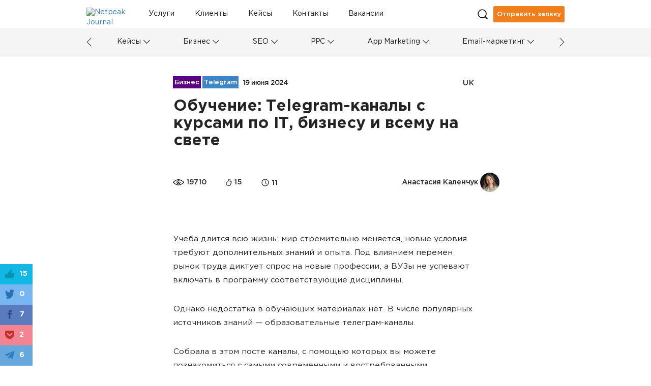

--- FILE ---
content_type: text/html; charset=UTF-8
request_url: https://netpeak.net/ru/blog/obucheniye-telegram-kanaly-s-kursami-po-it-biznesu-i-vsemu-na-svete/
body_size: 17190
content:
<!DOCTYPE html>
<html lang="ru-RU">
<head>
    <script type="application/javascript">
    window.dataLayer = window.dataLayer || [];
    dataLayer.push({"0":{"gtm-anonymizeIp":"true","gtm-allowAdFeatures":"false"},"gtm-page-category":"|Бизнес|Telegram|","gtm-publish-date":"07-09-2021","gtm-publish-time":"10-07","gtm-page-type":"статья","gtm-word-count":10717,"gtm-likes":15,"gtm-page-views":19710,"gtm-reading-time":19710,"gtm-post-id":3115,"page":{"type":"Article","lang":"ru","contentType":"Мнение эксперта","category":"Бизнес, Telegram","subCategory":"Подборки","level":"изи","tag":"курсы по продвижению сайтов, курсы по поисковой оптимизации сайтов, Telegram","author":"Анастасия Каленчук - 36809","published":"2021-07-09","modified":"2024-06-19","custom":"Other"},"gtm-page-author":"36809"});
</script>
<script type="application/javascript">
    (function(w,d,s,l,i){w[l]=w[l]||[];w[l].push({'gtm.start':
        new Date().getTime(),event:'gtm.js'});var f=d.getElementsByTagName(s)[0],
        j=d.createElement(s),dl=l!='dataLayer'?'&l='+l:'';j.async=true;j.src=
        'https://www.googletagmanager.com/gtm.js?id='+i+dl;f.parentNode.insertBefore(j,f);
    })(window,document,'script','dataLayer','GTM-NQNN7T');
</script>
<script async src="https://www.googletagmanager.com/gtag/js?id=G-HJ7Z8GJZ9K"></script>
<script>
    function gtag(){dataLayer.push(arguments);}
    gtag('js', new Date());
    gtag('config', 'G-HJ7Z8GJZ9K');
</script>    <meta charset="UTF-8">
    <meta name="viewport" content="width=device-width, initial-scale=1">
    <link importance="high" rel="shortcut icon" href="/blog/img/netpeak/favicon16.png">
    <meta property="og:site_name" content="Netpeak Journal — Журнал про интернет-маркетинг и онлайн-бизнес в деталях">
    <meta name="csrf-param" content="_csrf">
<meta name="csrf-token" content="_MLVPpAl1RYQ4II2rq7Gx_EpeKAz_pEwSMgz4XIaB6vLmLtUqESKf0_S2l7j4b-SvW0O2ACfolcHsR6iPHxm7g==">
    <title>Обучение: Telegram-каналы с курсами по IT, бизнесу и всему на свете </title>
    <link rel="preload" href="/blog/css/fonts/GothamPro.woff" as="font" crossOrigin="anonymous">
    <link rel="preload" href="/blog/css/fonts/GothamPro-Bold.woff" as="font" crossOrigin="anonymous">
    <link rel="preload" href="/blog/css/fonts/GothamPro-Medium.woff" as="font" crossOrigin="anonymous">
    <meta name="description" content="Сделали подборку образовательных телеграм-каналов и ботов">
<meta name="keywords" content="курсы по SEO,курсы по продвижению сайтов,курсы по поисковой оптимизации сайтов,Telegram">
<meta property="og:title" content="Обучение: телеграм-каналы с курсами по IT, бизнесу и всему на свете ">
<meta property="og:type" content="website">
<meta property="og:image" content="https://images.netpeak.net/blog/facebook_115217e0f6b909c02818b27463b4a610646e53d7.png">
<meta property="og:image:secure_url" content="https://images.netpeak.net/blog/facebook_115217e0f6b909c02818b27463b4a610646e53d7.png">
<meta property="og:url" content="https://netpeak.net/ru/blog/obucheniye-telegram-kanaly-s-kursami-po-it-biznesu-i-vsemu-na-svete/">
<meta property="og:description" content="Сделали подборку образовательных каналов и ботов">
<meta property="fb:app_id" content="869229886557156">
<meta property="url" content="https://netpeak.net/ru/blog/obucheniye-telegram-kanaly-s-kursami-po-it-biznesu-i-vsemu-na-svete/">
<meta property="name" content="Обучение: телеграм-каналы с курсами по IT, бизнесу и всему на свете ">
<meta property="description" content="Сделали подборку образовательных каналов и ботов">
<meta property="image" content="https://images.netpeak.net/blog/main_8d6bd29099252e026351b0a7faf2a13f0e89f302.png">
<meta itemprop="url" content="https://netpeak.net/ru/blog/obucheniye-telegram-kanaly-s-kursami-po-it-biznesu-i-vsemu-na-svete/">
<meta itemprop="name" content="Обучение: телеграм-каналы с курсами по IT, бизнесу и всему на свете ">
<meta itemprop="description" content="Сделали подборку образовательных каналов и ботов">
<meta itemprop="image" content="https://images.netpeak.net/blog/main_8d6bd29099252e026351b0a7faf2a13f0e89f302.png">
<meta name="twitter:card" content="summary_large_image">
<meta name="twitter:site" content="@Netpeak_ru">
<meta name="twitter:image:src" content="https://images.netpeak.net/blog/twitter_1d01c419b1fe2215a7d63be0f4a634bf5369c72f.png">
<meta name="robots" content="index, follow, max-image-preview:large, max-snippet:-1, max-video-preview:-1">
<link href="https://netpeak.net/ru/blog/obucheniye-telegram-kanaly-s-kursami-po-it-biznesu-i-vsemu-na-svete/" rel="alternate" hreflang="ru">
<link href="https://netpeak.net/uk/blog/navchannya-telegram-kanali-z-kursami-dlya-it-biznesu-ta-vs-ogo-na-sviti/" rel="alternate" hreflang="uk">
<link href="https://netpeak.net/ru/blog/obucheniye-telegram-kanaly-s-kursami-po-it-biznesu-i-vsemu-na-svete/" rel="canonical">
<link href="/blog/assets/f423084a/article.css" importance="high" rel="preload" as="style" type="text/css">
<link href="/blog/assets/css/all-81e3ce41847176a6b5fb0112c37edcd6.css?v=1769684117" importance="high" rel="preload" as="style" type="text/css">
<link href="/blog/assets/eee8fc45/style.css" importance="high" rel="preload" as="style" type="text/css">
<link href="/blog/assets/f423084a/article.css" rel="stylesheet">
<link href="/blog/assets/css/all-81e3ce41847176a6b5fb0112c37edcd6.css?v=1769684117" rel="stylesheet">
<link href="/blog/assets/eee8fc45/style.css" rel="stylesheet">
<script src="/blog/assets/af1578a2/jquery.min.js?v=1463765083"></script>
<link href="/blog/assets/af1578a2/jquery.min.js?v=1463765083" importance="high" rel="preload" as="script">
<script>var enp = {"ajaxurl":"\/ajax\/send-error-notification\/","barBackground":"#E5E5E5","barPosition":"","barTextColor":"#ffffff","baseurl":"","confirmation":1,"cbTitle":"\u041f\u043e\u0436\u0430\u043b\u0443\u0439\u0441\u0442\u0430, \u043f\u043e\u0434\u0442\u0432\u0435\u0440\u0434\u0438\u0442\u0435 \u043e\u0442\u043f\u0440\u0430\u0432\u043a\u0443","cbError":"\u0412\u044b\u0434\u0435\u043b\u0435\u043d\u043d\u0430\u044f \u043e\u0448\u0438\u0431\u043a\u0430:","cbOK":"\u041e\u0442\u043f\u0440\u0430\u0432\u0438\u0442\u044c","cbCancel":"\u041e\u0442\u043c\u0435\u043d\u0430","cbAlertMessage":"\u0421\u043d\u0430\u0447\u0430\u043b\u0430 \u0432\u044b\u0434\u0435\u043b\u0438\u0442\u0435 \u043e\u0448\u0438\u0431\u043a\u0443, \u0430 \u043f\u043e\u0442\u043e\u043c \u043e\u0442\u043f\u0440\u0430\u0432\u043b\u044f\u0439\u0442\u0435 \u0443\u0432\u0435\u0434\u043e\u043c\u043b\u0435\u043d\u0438\u0435."};
const postSlug = 'obucheniye-telegram-kanaly-s-kursami-po-it-biznesu-i-vsemu-na-svete';
const postId = 3115;
const COMMENT_EXPIRED = '1800000';


    var langId = 'ru-RU';
    var language = 'ru';
</script>
<link href="/blog/assets/js/all-120d865d90b5c12d25777b77f1694500.js?v=1769684115" importance="high" rel="preload" as="script">    <script type="application/javascript">
        document.addEventListener("DOMContentLoaded", function(event) {
            $('#page-preloader').fadeOut();
        });
    </script>
    <script type="application/ld+json">{"@context":"http:\/\/schema.org","@type":"BlogPosting","mainEntityOfPage":{"@type":"WebPage","@id":"https:\/\/netpeak.net\/blog\/obucheniye-telegram-kanaly-s-kursami-po-it-biznesu-i-vsemu-na-svete\/"},"headline":"\u041e\u0431\u0443\u0447\u0435\u043d\u0438\u0435: Telegram-\u043a\u0430\u043d\u0430\u043b\u044b \u0441 \u043a\u0443\u0440\u0441\u0430\u043c\u0438 \u043f\u043e IT, \u0431\u0438\u0437\u043d\u0435\u0441\u0443 \u0438 \u0432\u0441\u0435\u043c\u0443 \u043d\u0430 \u0441\u0432\u0435\u0442\u0435\u00a0","image":["https:\/\/images.netpeak.net\/blog\/main_8d6bd29099252e026351b0a7faf2a13f0e89f302.png","https:\/\/images.netpeak.net\/blog\/facebook_115217e0f6b909c02818b27463b4a610646e53d7.png","https:\/\/images.netpeak.net\/blog\/twitter_1d01c419b1fe2215a7d63be0f4a634bf5369c72f.png"],"datePublished":"2021-07-09T10:00:03+03:00","dateModified":"2024-06-19T10:00:00+03:00","author":{"@type":"Person","name":"\u0410\u043d\u0430\u0441\u0442\u0430\u0441\u0438\u044f \u041a\u0430\u043b\u0435\u043d\u0447\u0443\u043a","url":"https:\/\/netpeak.net\/ru\/blog\/author\/anastasiya-kalenchuk\/"},"publisher":{"@type":"Organization","name":"Netpeak Journal","logo":{"@type":"ImageObject","url":"https:\/\/images.netpeak.net\/blog\/netpeak-journal-min.png"}},"description":"\u0421\u0434\u0435\u043b\u0430\u043b\u0438 \u043f\u043e\u0434\u0431\u043e\u0440\u043a\u0443 \u043e\u0431\u0440\u0430\u0437\u043e\u0432\u0430\u0442\u0435\u043b\u044c\u043d\u044b\u0445 \u043a\u0430\u043d\u0430\u043b\u043e\u0432 \u0438 \u0431\u043e\u0442\u043e\u0432"}</script>
    <link type="text/css" href="/blog/js/vue/client/css/chunk-vendors.1f7943a2.css" rel="preload" importance="high" as="style"><link type="text/css" href="/blog/js/vue/client/css/main.d9bff1e3.css" rel="preload" importance="high" as="style"><link href="/blog/js/vue/client/css/chunk-vendors.1f7943a2.css" rel="stylesheet" importance="high"><link href="/blog/js/vue/client/css/main.d9bff1e3.css" rel="stylesheet" importance="high"><link href="/blog/js/vue/client/client.js" rel="preload" importance="high" as="script"><link href="/blog/js/vue/client/js/chunk-vendors.c43aca09.js" rel="preload" importance="high" as="script"><script>
                (function(i,s,o,g,r,a,m){
                        i["esSdk"] = r;
                        i[r] = i[r] || function() {
                            (i[r].q = i[r].q || []).push(arguments)
                        }, a=s.createElement(o), m=s.getElementsByTagName(o)[0]; a.async=1; a.src=g;
                        m.parentNode.insertBefore(a,m)}
                ) (window, document, "script", "https://esputnik.com/scripts/v1/public/scripts?apiKey=eyJhbGciOiJSUzI1NiJ9.[base64].jDZ1pGCA3FLuU20iD_zbrIJArlMpoh0gcacDN9nKt_wp72UV4dQFM0PsmH5F8MzlcfEGVYxVZIQDgl80K9TTYg&domain=BCE6AE3D-24B4-4242-9B29-A651B5AAF006", "es");
                es("pushOn");
            </script></head>
<body>

<ol hidden itemscope itemtype="http://schema.org/BreadcrumbList">
        <li itemprop="itemListElement" itemscope
        itemtype="http://schema.org/ListItem">
        <a itemprop="item" href="https://netpeak.us/blog/">
            <span itemprop="name">Блог</span></a>
        <meta itemprop="position" content="1" />
    </li>
        <li itemprop="itemListElement" itemscope
        itemtype="http://schema.org/ListItem">
        <a itemprop="item" href="https://netpeak.net/ru/blog/category/business/">
            <span itemprop="name">Бизнес</span></a>
        <meta itemprop="position" content="2" />
    </li>
        <li itemprop="itemListElement" itemscope
        itemtype="http://schema.org/ListItem">
        <a itemprop="item" href="https://netpeak.net/ru/blog/category/telegram/">
            <span itemprop="name">Telegram</span></a>
        <meta itemprop="position" content="3" />
    </li>
    </ol>
<div id="page-preloader">
    <div class="spinner">
        <div class="cube1"></div>
        <div class="cube2"></div>
    </div>
</div>
<noscript>
                <iframe src='https://www.googletagmanager.com/ns.html?id=GTM-NQNN7T' height='0' width='0' style='display:none;visibility:hidden'></iframe>
              </noscript><div class="wrap">
    <header>
    <div class="header-load"></div>
    <div id="menu-main" class="main">
        <div class="logo-with-menu">
            <a class="logo" href="https://netpeak.net/ru/blog/" >
                <img
                    src="https://images.netpeak.net/blog/netpeak-journal-logo-expanded.svg"
                    importance="high"
                    alt="Netpeak Journal"
                    title="Netpeak Journal"
                    width="82"
                    height="25"
                >
            </a>
        </div>
        <nav class="category-menu top-menu">
            <div class="search">
                <form method="post" class="search-form">
                    <div class="input-container">
                        <input
                                type="text"
                                name="search_value"
                                class="input"
                                placeholder="Поиск"
                        >
                        <div class="arrow right"></div>
                    </div>
                </form>
            </div>

            <div class="top-menu-container">
                
<div class="top-menu-item-container">
            <a id="id83ca5847722d60f098822b2b4cc25bda64571656" class="nav_item white-tooltip top-menu-item id83ca5847722d60f098822b2b4cc25bda64571656 has-locale" href="https://netpeak.ua/ru/services/" title="Ваши клиенты ищут решения. Мы помогаем им найти вас" data-toggle="tooltip" data-placement="bottom" trigger="focus" data-id="6" data-background="#E25945">Услуги</a>            <a id="idf1e6f9b0959d3f6f04b6ca58e220684bbb7327d1" class="nav_item white-tooltip top-menu-item idf1e6f9b0959d3f6f04b6ca58e220684bbb7327d1 has-locale" href="https://netpeak.ua/ru/clients/" title="Успешные истории брендов" data-toggle="tooltip" data-placement="bottom" trigger="focus" data-id="8" data-background="#0C934F">Клиенты</a>            <a id="idee9092adefa40aab98c25081123a4bf82705d3ec" class="nav_item white-tooltip top-menu-item idee9092adefa40aab98c25081123a4bf82705d3ec" href="https://netpeak.net/ru/blog/category/cases/" title="Истории успеха" data-toggle="tooltip" data-placement="bottom" trigger="focus" data-id="44" data-background="#674ea7">Кейсы</a>            <a id="id9a5b859526c24ba8e2526c4575ab71a3e6300309" class="nav_item white-tooltip top-menu-item id9a5b859526c24ba8e2526c4575ab71a3e6300309 has-locale" href="https://netpeak.ua/ru/contacts/" title="Как с нами связаться" data-toggle="tooltip" data-placement="bottom" trigger="focus" data-id="68" data-background="#0000ff">Контакты</a>            <a id="id4a094fbc21379a4d9cb3c4cf9ad144e63f97b00e" class="nav_item top-menu-item id4a094fbc21379a4d9cb3c4cf9ad144e63f97b00e has-locale" href="https://career.netpeak.group/ua/vacancy/?utm_source=NetpeakJournal&amp;utm_medium=referral&amp;utm_campaign=NJ-HeaderLink" data-id="74" data-background="#6d9eeb">Вакансии </a>    </div>

<div class="dropdown top-menu-other">
    <a
            class="dropdown-toggle"
            href="#"
            role="button"
            id="dropdownMenuOther"
            data-toggle="dropdown"
            aria-haspopup="true"
            aria-expanded="false"
    >
        <div class="menu-mobile">
            <div class="line"></div>
            <div class="line"></div>
            <div class="line"></div>
        </div>
    </a>
    <div class="dropdown-menu" aria-labelledby="dropdownMenuOther" id="dropdownHiddenDestination">
                    <a id="" class="nav_item white-tooltip top-menu-hidden-item id83ca5847722d60f098822b2b4cc25bda64571656 has-locale" href="https://netpeak.ua/ru/services/" title="Ваши клиенты ищут решения. Мы помогаем им найти вас" data-toggle="tooltip" data-placement="bottom" trigger="focus" data-id="6" data-background="#E25945">Услуги</a>                    <a id="" class="nav_item white-tooltip top-menu-hidden-item idf1e6f9b0959d3f6f04b6ca58e220684bbb7327d1 has-locale" href="https://netpeak.ua/ru/clients/" title="Успешные истории брендов" data-toggle="tooltip" data-placement="bottom" trigger="focus" data-id="8" data-background="#0C934F">Клиенты</a>                    <a id="" class="nav_item white-tooltip top-menu-hidden-item idee9092adefa40aab98c25081123a4bf82705d3ec" href="https://netpeak.net/ru/blog/category/cases/" title="Истории успеха" data-toggle="tooltip" data-placement="bottom" trigger="focus" data-id="44" data-background="#674ea7">Кейсы</a>                    <a id="" class="nav_item white-tooltip top-menu-hidden-item id9a5b859526c24ba8e2526c4575ab71a3e6300309 has-locale" href="https://netpeak.ua/ru/contacts/" title="Как с нами связаться" data-toggle="tooltip" data-placement="bottom" trigger="focus" data-id="68" data-background="#0000ff">Контакты</a>                    <a id="" class="nav_item top-menu-hidden-item id4a094fbc21379a4d9cb3c4cf9ad144e63f97b00e has-locale" href="https://career.netpeak.group/ua/vacancy/?utm_source=NetpeakJournal&amp;utm_medium=referral&amp;utm_campaign=NJ-HeaderLink" data-id="74" data-background="#6d9eeb">Вакансии </a>            </div>
</div>            </div>
        </nav>
        <div class="search-and-profile">
            <div class="search_icon desktop"></div>
                                                            <a class="send_request paperform-popup"
                       data-language="ru"
                       data-popup-button="1"
                       data-paperform-id="1cw1zmir"
                       href="#"
                    >
                        Отправить заявку                    </a>
                                        <div class="search_icon mobile"></div>
            <div id="menu-mobile" class="mobile-option dropdown">
    <div
            class="dropdown-toggle"
            id="dropdownMenuMobile"
            data-toggle="dropdown"
            aria-haspopup="true"
            aria-expanded="false"
    >
        <div class="menu-mobile">
            <div class="line"></div>
            <div class="line"></div>
            <div class="line"></div>
        </div>
    </div>
    <div class="dropdown-menu dropdown-menu-right" aria-labelledby="dropdownMenuMobile">
        <div class="mobile-scrollable-container">
            <div class="category-menu-mobile-container">
                
<div class="collapse-menu">
    <div class="collapse-menu-buttons">
        <a class="category-menu-mobile-item idcd85f456b522643aab6e335519904b02a7b449b4" href="https://netpeak.net/ru/blog/category/cases/">Кейсы</a>        <a  class="collapse-button"
            href="#"
            role="button"
            data-toggle="collapse"
            data-target="11-subcategories"
            aria-expanded="false"
        >
            <span class="collapse-icon"></span>
        </a>
    </div>
    <div id="11-subcategories" class="collapse-box">
                    <a class="dropdown-item " href="https://netpeak.net/ru/blog/category/ppc/case-studies/">PPC</a>            <span class="mobile-category-separator"></span>
                    <a class="dropdown-item " href="https://netpeak.net/ru/blog/category/seo/case-studies/">SEO</a>            <span class="mobile-category-separator"></span>
                    <a class="dropdown-item " href="https://netpeak.net/ru/blog/category/analytics/case-studies/">Аналитика</a>            <span class="mobile-category-separator"></span>
                    <a class="dropdown-item " href="https://netpeak.net/ru/blog/category/email-marketing/case-studies/">Email-маркетинг</a>            <span class="mobile-category-separator"></span>
                    <a class="dropdown-item " href="https://netpeak.net/ru/blog/category/serm/case-studies/">SERM</a>            <span class="mobile-category-separator"></span>
                    <a class="dropdown-item " href="https://netpeak.net/ru/blog/category/smm/case-studies/">SMM</a>            <span class="mobile-category-separator"></span>
                    <a class="dropdown-item " href="https://netpeak.net/ru/blog/category/mobile/case-studies/">Мобайл</a>            <span class="mobile-category-separator"></span>
                    <a class="dropdown-item " href="https://netpeak.net/ru/blog/category/telegram/case-studies/">Telegram</a>            <span class="mobile-category-separator"></span>
                    <a class="dropdown-item " href="https://netpeak.net/ru/blog/category/app-marketing//case-studies/">App Marketing</a>            <span class="mobile-category-separator"></span>
                    <a class="dropdown-item " href="https://netpeak.net/ru/blog/category/ux-ui/case-studies/">UX/UI & CRO</a>            <span class="mobile-category-separator"></span>
            </div>
</div>
                    <span class="mobile-category-separator"></span>
                
<div class="collapse-menu">
    <div class="collapse-menu-buttons">
        <a class="category-menu-mobile-item idbd350d8d21fbbe78c5716e362c9670b1a71f27d8" href="https://netpeak.net/ru/blog/category/business/">Бизнес</a>        <a  class="collapse-button"
            href="#"
            role="button"
            data-toggle="collapse"
            data-target="5-subcategories"
            aria-expanded="false"
        >
            <span class="collapse-icon"></span>
        </a>
    </div>
    <div id="5-subcategories" class="collapse-box">
                    <a class="dropdown-item idffbe4f28486b0dc4774d032950a75235d882b3e7" href="/ru/blog/category/business/marketing/">Маркетинг</a>            <span class="mobile-category-separator"></span>
                    <a class="dropdown-item idcddd5573089ac4d50852a18dcb41b858b87dc56a" href="/ru/blog/category/business/insides/">Инсайды</a>            <span class="mobile-category-separator"></span>
                    <a class="dropdown-item ida5e312b325b43bcbabcd9ec9aeef4fe22b2815de" href="/ru/blog/category/business/team/">Команда</a>            <span class="mobile-category-separator"></span>
                    <a class="dropdown-item idbd8944502ab90fd73f870320e0b53ac0a9346ee1" href="/ru/blog/category/business/processes/">Процессы</a>            <span class="mobile-category-separator"></span>
                    <a class="dropdown-item idaf9af9c25d12e2f56d78fab7f0da0c780fd925d0" href="/ru/blog/category/business/fun/">Фан</a>            <span class="mobile-category-separator"></span>
                    <a class="dropdown-item id5583be0d5ea58acb0b5418e918faf9987dce7d5d" href="/ru/blog/category/business/mission/">Миссия</a>            <span class="mobile-category-separator"></span>
            </div>
</div>
                    <span class="mobile-category-separator"></span>
                
<div class="collapse-menu">
    <div class="collapse-menu-buttons">
        <a class="category-menu-mobile-item id36d3e0d27e93f031e04cc958e697a7dc9d16d98e" href="https://netpeak.net/ru/blog/category/seo/">SEO</a>        <a  class="collapse-button"
            href="#"
            role="button"
            data-toggle="collapse"
            data-target="1-subcategories"
            aria-expanded="false"
        >
            <span class="collapse-icon"></span>
        </a>
    </div>
    <div id="1-subcategories" class="collapse-box">
                    <a class="dropdown-item ida588136287a78c2722c95ecee70e0f68663d92dc" href="/ru/blog/category/seo/academy/">Академия SEO</a>            <span class="mobile-category-separator"></span>
                    <a class="dropdown-item id2d67375943f590222c89f9e0f3d650150a4a41cc" href="/ru/blog/category/seo/semantics/">Семантическое ядро</a>            <span class="mobile-category-separator"></span>
                    <a class="dropdown-item id6a8c0dba7a961b575dc6303b94171f41d3d0a8e4" href="/ru/blog/category/seo/internal-seo/">Внутренняя оптимизация</a>            <span class="mobile-category-separator"></span>
                    <a class="dropdown-item id3da15dc85d8e054167eafa61586dfa0f02b48938" href="/ru/blog/category/seo/linkbuilding/">Линкбилдинг</a>            <span class="mobile-category-separator"></span>
                    <a class="dropdown-item idf175b980bb98b158fc86882c63925352c2d5e8c6" href="/ru/blog/category/seo/case-studies/">Кейсы</a>            <span class="mobile-category-separator"></span>
            </div>
</div>
                    <span class="mobile-category-separator"></span>
                
<div class="collapse-menu">
    <div class="collapse-menu-buttons">
        <a class="category-menu-mobile-item id91cc2367e2118edb2d5a7a336cc7c47660b9a740" href="https://netpeak.net/ru/blog/category/ppc/">PPC</a>        <a  class="collapse-button"
            href="#"
            role="button"
            data-toggle="collapse"
            data-target="9-subcategories"
            aria-expanded="false"
        >
            <span class="collapse-icon"></span>
        </a>
    </div>
    <div id="9-subcategories" class="collapse-box">
                    <a class="dropdown-item id28c991381f8083060403bf821adea7ed6c53b8d1" href="/ru/blog/category/ppc/academy/">Академия PPC </a>            <span class="mobile-category-separator"></span>
                    <a class="dropdown-item idb53a693f7f5e71a83156c621d5e0b7183b7b88d2" href="/ru/blog/category/ppc/ads/">Google Ads</a>            <span class="mobile-category-separator"></span>
                    <a class="dropdown-item idff037310401fbb4d5fd6c13e076a6ef175c631b5" href="/ru/blog/category/ppc/facebook-ads/">Facebook/Instagram</a>            <span class="mobile-category-separator"></span>
                    <a class="dropdown-item iddc67fd6e36af5876f0b2fd5a07ca75f767b3a8b9" href="/ru/blog/category/ppc/target/">Таргетированная реклама</a>            <span class="mobile-category-separator"></span>
                    <a class="dropdown-item idc04b09d60d8d67c9f71ea906040760d54eae2b54" href="/ru/blog/category/ppc/case-studies/">Кейсы</a>            <span class="mobile-category-separator"></span>
                    <a class="dropdown-item id34540fb8bc86051d070e5f77d766a99045931ffc" href="/ru/blog/category/ppc/banner/">Медийная реклама</a>            <span class="mobile-category-separator"></span>
                    <a class="dropdown-item iddca4dabe8cc16587b2a430acf418f5328fbf1f58" href="/ru/blog/category/ppc/search/">Поисковая реклама</a>            <span class="mobile-category-separator"></span>
                    <a class="dropdown-item id2eaf690beee11e6d80e586623183603ead32d817" href="/ru/blog/category/ppc/contextual-advertising/">Контекстная реклама</a>            <span class="mobile-category-separator"></span>
            </div>
</div>
                    <span class="mobile-category-separator"></span>
                
<div class="collapse-menu">
    <div class="collapse-menu-buttons">
        <a class="category-menu-mobile-item id558eec22295cb933a43419579e53c0f955cc36a4" href="https://netpeak.net/ru/blog/category/app-marketing/">App Marketing</a>        <a  class="collapse-button"
            href="#"
            role="button"
            data-toggle="collapse"
            data-target="33-subcategories"
            aria-expanded="false"
        >
            <span class="collapse-icon"></span>
        </a>
    </div>
    <div id="33-subcategories" class="collapse-box">
                    <a class="dropdown-item id33cd40aac41b8a5f8f5f332580d1cbc41fc3c056" href="/ru/blog/category/app-marketing/academy/">Академия RadASO </a>            <span class="mobile-category-separator"></span>
                    <a class="dropdown-item id6d53feaec66297386538885769075ecacbbd3e8e" href="/ru/blog/category/app-marketing/aso/">ASO</a>            <span class="mobile-category-separator"></span>
                    <a class="dropdown-item id79734bfc284714c1e56aae481e3dc07122608ef6" href="/ru/blog/category/app-marketing/case-studies/">Кейсы</a>            <span class="mobile-category-separator"></span>
                    <a class="dropdown-item idba8249c4329be6e3704942f32dfb24edbfb319ad" href="/ru/blog/category/app-marketing/research/">Исследования</a>            <span class="mobile-category-separator"></span>
                    <a class="dropdown-item idc9e57d29b05086dc0fc88eb99e5786f8f2407b21" href="/ru/blog/category/app-marketing/ads/">Реклама приложений</a>            <span class="mobile-category-separator"></span>
            </div>
</div>
                    <span class="mobile-category-separator"></span>
                
<div class="collapse-menu">
    <div class="collapse-menu-buttons">
        <a class="category-menu-mobile-item ide89928c5b84a86408a1fe08a21be9041cad3a872" href="https://netpeak.net/ru/blog/category/email-marketing/">Email-маркетинг</a>        <a  class="collapse-button"
            href="#"
            role="button"
            data-toggle="collapse"
            data-target="64-subcategories"
            aria-expanded="false"
        >
            <span class="collapse-icon"></span>
        </a>
    </div>
    <div id="64-subcategories" class="collapse-box">
                    <a class="dropdown-item idf8f386a9376c3feda77f52ff118125017d71e578" href="/ru/blog/category/email-marketing/academy/">Академия email</a>            <span class="mobile-category-separator"></span>
                    <a class="dropdown-item idd3c4f5e469865f9d17664b54059d2fa85808d724" href="/ru/blog/category/email-marketing/case-studies/">Кейсы</a>            <span class="mobile-category-separator"></span>
                    <a class="dropdown-item id941063b7ce67dc5d91152874c53415135eda35e7" href="/ru/blog/category/email-marketing/design/">Дизайн</a>            <span class="mobile-category-separator"></span>
            </div>
</div>
                    <span class="mobile-category-separator"></span>
                
<div class="collapse-menu">
    <div class="collapse-menu-buttons">
        <a class="category-menu-mobile-item id1271cb0382ac7d1a337327726233ae7471d90eb5" href="https://netpeak.net/ru/blog/category/analytics/">Аналитика</a>        <a  class="collapse-button"
            href="#"
            role="button"
            data-toggle="collapse"
            data-target="10-subcategories"
            aria-expanded="false"
        >
            <span class="collapse-icon"></span>
        </a>
    </div>
    <div id="10-subcategories" class="collapse-box">
                    <a class="dropdown-item id8c94a0bd708f57d1cefee42871f354976e43fafa" href="/ru/blog/category/analytics/academy/">Академия аналитики</a>            <span class="mobile-category-separator"></span>
                    <a class="dropdown-item id0ecac2998b726f2f1f77760ab105fac6359b3500" href="/ru/blog/category/analytics/google-analytics/">Google Analytics</a>            <span class="mobile-category-separator"></span>
                    <a class="dropdown-item id27b91d135ad5fec60eed4b08751b108e4fc8ad2f" href="/ru/blog/category/analytics/spreadsheets/">Таблицы</a>            <span class="mobile-category-separator"></span>
                    <a class="dropdown-item id2f6338e9a72aeee8850c6eaede3a31841688feb7" href="/ru/blog/category/analytics/power-bi/">Power BI</a>            <span class="mobile-category-separator"></span>
                    <a class="dropdown-item id464ce153c74f7ca8c2f6bd4afbde485b71958bc1" href="/ru/blog/category/analytics/r-programming/">Язык R</a>            <span class="mobile-category-separator"></span>
                    <a class="dropdown-item idd907a67adea04abdfecc4c371b3db723a234ef3a" href="/ru/blog/category/analytics/research/">Исследования</a>            <span class="mobile-category-separator"></span>
                    <a class="dropdown-item id492374cd8d60ce18c2765cb5b59d7c0e50d902e0" href="/ru/blog/category/analytics/case-studies/">Кейсы</a>            <span class="mobile-category-separator"></span>
                    <a class="dropdown-item id2efff699ee2f520cae22b22dd2967a83d060067a" href="/ru/blog/category/analytics/api/">API</a>            <span class="mobile-category-separator"></span>
                    <a class="dropdown-item id86fed0f17140b182b059d1f2cc70f8f42f551250" href="/ru/blog/category/analytics/bigquery/">BigQuery</a>            <span class="mobile-category-separator"></span>
            </div>
</div>
                    <span class="mobile-category-separator"></span>
                
<div class="collapse-menu">
    <div class="collapse-menu-buttons">
        <a class="category-menu-mobile-item id2f00dfdf13d07d0e69f405700e2c4a6cdd4c5d27" href="https://netpeak.net/ru/blog/category/smm/">SMM</a>        <a  class="collapse-button"
            href="#"
            role="button"
            data-toggle="collapse"
            data-target="4-subcategories"
            aria-expanded="false"
        >
            <span class="collapse-icon"></span>
        </a>
    </div>
    <div id="4-subcategories" class="collapse-box">
                    <a class="dropdown-item id15b085c41abe560bf6400d8943a0d157adf08014" href="/ru/blog/category/smm/academy/">Академия SMM</a>            <span class="mobile-category-separator"></span>
                    <a class="dropdown-item idea05b8a217b2b242b0d60aa40de58c7e6097d82d" href="/ru/blog/category/smm/case-studies/">Кейсы</a>            <span class="mobile-category-separator"></span>
                    <a class="dropdown-item idff79fb767ef4b77964a08c2da4fb4d7af16096b0" href="/ru/blog/category/smm/facebook/">Facebook</a>            <span class="mobile-category-separator"></span>
                    <a class="dropdown-item idc83c7e05c5ac6f170a85c3544843cbc704594aea" href="/ru/blog/category/smm/instagram/">Instagram</a>            <span class="mobile-category-separator"></span>
                    <a class="dropdown-item ideb75a9ec1b032505bcdb3bf4a79117fbc57e7242" href="/ru/blog/category/smm/youtube/">YouTube</a>            <span class="mobile-category-separator"></span>
                    <a class="dropdown-item id5c413e03e0a74cf5a0b28865e1ad966a31cc9ca0" href="/ru/blog/category/smm/tiltok/">TikTok</a>            <span class="mobile-category-separator"></span>
            </div>
</div>
                    <span class="mobile-category-separator"></span>
                
<div class="collapse-menu">
    <div class="collapse-menu-buttons">
        <a class="category-menu-mobile-item id76b9984921b6885c0ef0b32a9da2a972aa290fb4" href="https://netpeak.net/ru/blog/category/arbitrage/">Арбитраж</a>        <a  class="collapse-button"
            href="#"
            role="button"
            data-toggle="collapse"
            data-target="69-subcategories"
            aria-expanded="false"
        >
            <span class="collapse-icon"></span>
        </a>
    </div>
    <div id="69-subcategories" class="collapse-box">
                    <a class="dropdown-item id45ebbb270f05b817716b84fad7b8d51aad394a2a" href="/ru/blog/category/arbitrage/manual/">Мануалы</a>            <span class="mobile-category-separator"></span>
                    <a class="dropdown-item id3fb44faa25b20ea14ea7430379736927dcb771d5" href="/ru/blog/category/arbitrage/tips/">Фишки</a>            <span class="mobile-category-separator"></span>
            </div>
</div>
                    <span class="mobile-category-separator"></span>
                
<div class="collapse-menu">
    <div class="collapse-menu-buttons">
        <a class="category-menu-mobile-item idda67a5bf8d05b7509051908776f8492814cdbb74" href="https://netpeak.net/ru/blog/category/content-marketing/">Контент-маркетинг</a>        <a  class="collapse-button"
            href="#"
            role="button"
            data-toggle="collapse"
            data-target="68-subcategories"
            aria-expanded="false"
        >
            <span class="collapse-icon"></span>
        </a>
    </div>
    <div id="68-subcategories" class="collapse-box">
                    <a class="dropdown-item idf23cf31b1dba8e67b76d8b049545e1fce1d14dd4" href="/ru/blog/category/content-marketing/copywriting/">Копирайтинг</a>            <span class="mobile-category-separator"></span>
                    <a class="dropdown-item id2d382ea4fdc9271e6afc8cd718faa30b3628d2c3" href="/ru/blog/category/content-marketing/ideas/">Идеи для контента</a>            <span class="mobile-category-separator"></span>
                    <a class="dropdown-item id5c284fb395152a96bce8b32affeecb533410190c" href="/ru/blog/category/content-marketing/editing/">Редактура</a>            <span class="mobile-category-separator"></span>
            </div>
</div>
                    <span class="mobile-category-separator"></span>
                
<div class="collapse-menu">
    <div class="collapse-menu-buttons">
        <a class="category-menu-mobile-item idebba48683215c4bfb500e09af3f0c3c10bbeafe5" href="https://netpeak.net/ru/blog/category/telegram/">Telegram</a>        <a  class="collapse-button"
            href="#"
            role="button"
            data-toggle="collapse"
            data-target="107-subcategories"
            aria-expanded="false"
        >
            <span class="collapse-icon"></span>
        </a>
    </div>
    <div id="107-subcategories" class="collapse-box">
                    <a class="dropdown-item id1b04c8021f33f4d841e47f9b1700d6b069b166aa" href="/ru/blog/category/telegram/case-studies/">Кейсы</a>            <span class="mobile-category-separator"></span>
                    <a class="dropdown-item ida94235bd809353d2bb1f69904362994e9ed1ca48" href="/ru/blog/category/telegram/tips/">Фишки</a>            <span class="mobile-category-separator"></span>
                    <a class="dropdown-item ida3861c7ac6e01a520c6af23fc8fa63200658d3f1" href="/ru/blog/category/telegram/lists/">Подборки</a>            <span class="mobile-category-separator"></span>
            </div>
</div>
                    <span class="mobile-category-separator"></span>
                
<div class="collapse-menu">
    <div class="collapse-menu-buttons">
        <a class="category-menu-mobile-item idced4f05cec1c8c9bde95bbb94e289e405e0bff9f" href="https://netpeak.net/ru/blog/category/serm/">SERM</a>        <a  class="collapse-button"
            href="#"
            role="button"
            data-toggle="collapse"
            data-target="110-subcategories"
            aria-expanded="false"
        >
            <span class="collapse-icon"></span>
        </a>
    </div>
    <div id="110-subcategories" class="collapse-box">
                    <a class="dropdown-item ide6518dd7348ca01bbdd8858c9b841e99c1705bb8" href="/ru/blog/category/serm/manual/">Мануалы</a>            <span class="mobile-category-separator"></span>
                    <a class="dropdown-item id3ebb3f0ba429f56482f8df08694badf6ce13e9f4" href="/ru/blog/category/serm/case-studies/">Кейсы</a>            <span class="mobile-category-separator"></span>
            </div>
</div>
                    <span class="mobile-category-separator"></span>
                
<div class="collapse-menu">
    <div class="collapse-menu-buttons">
        <a class="category-menu-mobile-item id3d5408e7f312cfd82f780a6f0ccdda8282e70222" href="https://netpeak.net/ru/blog/category/mobile/">Мобайл</a>        <a  class="collapse-button"
            href="#"
            role="button"
            data-toggle="collapse"
            data-target="111-subcategories"
            aria-expanded="false"
        >
            <span class="collapse-icon"></span>
        </a>
    </div>
    <div id="111-subcategories" class="collapse-box">
                    <a class="dropdown-item idcd2a1e9a864c319a61f88b455e6a36230a90401c" href="/ru/blog/category/mobile/case-studies/">Кейсы</a>            <span class="mobile-category-separator"></span>
                    <a class="dropdown-item id08bdbe7f54008a1ada1af797b001948cd231d3de" href="/ru/blog/category/mobile/manual/">Мануалы</a>            <span class="mobile-category-separator"></span>
            </div>
</div>
                    <span class="mobile-category-separator"></span>
                
<div class="collapse-menu">
    <div class="collapse-menu-buttons">
        <a class="category-menu-mobile-item id4767b482b729b70ede7d45261a8e5683a265080a" href="https://netpeak.net/ru/blog/category/marketplace/">Marketplace Promotion</a>        <a  class="collapse-button"
            href="#"
            role="button"
            data-toggle="collapse"
            data-target="127-subcategories"
            aria-expanded="false"
        >
            <span class="collapse-icon"></span>
        </a>
    </div>
    <div id="127-subcategories" class="collapse-box">
                    <a class="dropdown-item idf5120a080261e191ed684652504a286c0aff43e0" href="/ru/blog/category/marketplace/etsy/">Etsy</a>            <span class="mobile-category-separator"></span>
                    <a class="dropdown-item id93c44f64890cfe5c7601c24a04f0b6c96776352b" href="/ru/blog/category/marketplace/amazon/">Amazon</a>            <span class="mobile-category-separator"></span>
                    <a class="dropdown-item id3459b78100c605ca3118faa3977ad946b7880c2d" href="/ru/blog/category/marketplace/case-studies/">Кейсы</a>            <span class="mobile-category-separator"></span>
                    <a class="dropdown-item id872a88b76c4cfad9aafd7bada038be69bc185e25" href="/ru/blog/category/marketplace/ebay/">eBay</a>            <span class="mobile-category-separator"></span>
            </div>
</div>
                    <span class="mobile-category-separator"></span>
                <a class="category-menu-mobile-item id3a39567777faee7ee1ef1e9666cee59e36ea10a2" href="https://netpeak.net/ru/blog/category/retention-marketing/">Retention-маркетинг</a>                    <span class="mobile-category-separator"></span>
                
<div class="collapse-menu">
    <div class="collapse-menu-buttons">
        <a class="category-menu-mobile-item id0b4c43d87552a0b5aa90480b5c7fe7732bfe84eb" href="https://netpeak.net/ru/blog/category/lead-generation/">Лидогенерация</a>        <a  class="collapse-button"
            href="#"
            role="button"
            data-toggle="collapse"
            data-target="135-subcategories"
            aria-expanded="false"
        >
            <span class="collapse-icon"></span>
        </a>
    </div>
    <div id="135-subcategories" class="collapse-box">
                    <a class="dropdown-item id272abab9802a1ed74a5317084e6eff5591ea36de" href="/ru/blog/category/lead-generation/case-studies/">Кейсы</a>            <span class="mobile-category-separator"></span>
            </div>
</div>
                    <span class="mobile-category-separator"></span>
                
<div class="collapse-menu">
    <div class="collapse-menu-buttons">
        <a class="category-menu-mobile-item id0965c9c53970c3b184a4a4f8431caa04adc78558" href="https://netpeak.net/ru/blog/category/ux-ui/">UX/UI & CRO</a>        <a  class="collapse-button"
            href="#"
            role="button"
            data-toggle="collapse"
            data-target="150-subcategories"
            aria-expanded="false"
        >
            <span class="collapse-icon"></span>
        </a>
    </div>
    <div id="150-subcategories" class="collapse-box">
                    <a class="dropdown-item idd36a23637dea513e3c47b35245413b2d07c692ae" href="/ru/blog/category/ux-ui/case-studies/">Кейсы</a>            <span class="mobile-category-separator"></span>
            </div>
</div>
                    <span class="mobile-category-separator"></span>
                                <div class="mobile-category-separator-after-menu"></div>
            </div>
                            <span class="mobile-nav-item-container">
                <a class="mobile-menu-nav-item has-locale" href="https://netpeak.ua/ru/services/" data-id="6">Услуги</a>            </span>
                            <span class="mobile-nav-item-container">
                <a class="mobile-menu-nav-item has-locale" href="https://netpeak.ua/ru/clients/" data-id="8">Клиенты</a>            </span>
                            <span class="mobile-nav-item-container">
                <a class="mobile-menu-nav-item" href="https://netpeak.net/ru/blog/category/cases/" data-id="44">Кейсы</a>            </span>
                            <span class="mobile-nav-item-container">
                <a class="mobile-menu-nav-item has-locale" href="https://netpeak.ua/ru/contacts/" data-id="68">Контакты</a>            </span>
                            <span class="mobile-nav-item-container">
                <a class="mobile-menu-nav-item has-locale" href="https://career.netpeak.group/ua/vacancy/?utm_source=NetpeakJournal&amp;utm_medium=referral&amp;utm_campaign=NJ-HeaderLink" data-id="74">Вакансии </a>            </span>
                    </div>
    </div>
</div>
        </div>
    </div>
    <div class="category-menu-container">
    <div id="category-menu" class="main">
        <a class="shift-control shift-control-left" data-direction="left">
            <span class="arrow-left"></span>
        </a>
        <nav class="category-menu">
                            <div class="category-menu-item-container"
                     style="width: fit-content; padding: 0 30px;">
                    <div class="dropdown category-menu-item idcd85f456b522643aab6e335519904b02a7b449b4"
     data-background="#f5ab37"
>
    <a href="https://netpeak.net/ru/blog/category/cases/">Кейсы</a>    <a  class="dropdown-toggle"
        href="#"
        role="button"
        id="dropdownMenuLink"
        data-toggle="dropdown"
        aria-haspopup="true"
        aria-expanded="false"
    >
        <span class="dropdown-icon"></span>
    </a>
    <div class="dropdown-menu 1"
         aria-labelledby="dropdownMenuLink"
    >
        <a class="dropdown-item  idcd85f456b522643aab6e335519904b02a7b449b4" href="https://netpeak.net/ru/blog/category/ppc/case-studies/">PPC</a><a class="dropdown-item  idcd85f456b522643aab6e335519904b02a7b449b4" href="https://netpeak.net/ru/blog/category/seo/case-studies/">SEO</a><a class="dropdown-item  idcd85f456b522643aab6e335519904b02a7b449b4" href="https://netpeak.net/ru/blog/category/analytics/case-studies/">Аналитика</a><a class="dropdown-item  idcd85f456b522643aab6e335519904b02a7b449b4" href="https://netpeak.net/ru/blog/category/email-marketing/case-studies/">Email-маркетинг</a><a class="dropdown-item  idcd85f456b522643aab6e335519904b02a7b449b4" href="https://netpeak.net/ru/blog/category/serm/case-studies/">SERM</a><a class="dropdown-item  idcd85f456b522643aab6e335519904b02a7b449b4" href="https://netpeak.net/ru/blog/category/smm/case-studies/">SMM</a><a class="dropdown-item  idcd85f456b522643aab6e335519904b02a7b449b4" href="https://netpeak.net/ru/blog/category/mobile/case-studies/">Мобайл</a><a class="dropdown-item  idcd85f456b522643aab6e335519904b02a7b449b4" href="https://netpeak.net/ru/blog/category/telegram/case-studies/">Telegram</a><a class="dropdown-item  idcd85f456b522643aab6e335519904b02a7b449b4" href="https://netpeak.net/ru/blog/category/app-marketing//case-studies/">App Marketing</a><a class="dropdown-item  idcd85f456b522643aab6e335519904b02a7b449b4" href="https://netpeak.net/ru/blog/category/ux-ui/case-studies/">UX/UI & CRO</a>    </div>
</div>
                </div>
                            <div class="category-menu-item-container"
                     style="width: fit-content; padding: 0 30px;">
                    <div class="dropdown category-menu-item idbd350d8d21fbbe78c5716e362c9670b1a71f27d8"
     data-background="#5d0184"
>
    <a href="https://netpeak.net/ru/blog/category/business/">Бизнес</a>    <a  class="dropdown-toggle"
        href="#"
        role="button"
        id="dropdownMenuLink"
        data-toggle="dropdown"
        aria-haspopup="true"
        aria-expanded="false"
    >
        <span class="dropdown-icon"></span>
    </a>
    <div class="dropdown-menu 1"
         aria-labelledby="dropdownMenuLink"
    >
        <a class="dropdown-item idffbe4f28486b0dc4774d032950a75235d882b3e7 idbd350d8d21fbbe78c5716e362c9670b1a71f27d8" href="/ru/blog/category/business/marketing/">Маркетинг</a><a class="dropdown-item idcddd5573089ac4d50852a18dcb41b858b87dc56a idbd350d8d21fbbe78c5716e362c9670b1a71f27d8" href="/ru/blog/category/business/insides/">Инсайды</a><a class="dropdown-item ida5e312b325b43bcbabcd9ec9aeef4fe22b2815de idbd350d8d21fbbe78c5716e362c9670b1a71f27d8" href="/ru/blog/category/business/team/">Команда</a><a class="dropdown-item idbd8944502ab90fd73f870320e0b53ac0a9346ee1 idbd350d8d21fbbe78c5716e362c9670b1a71f27d8" href="/ru/blog/category/business/processes/">Процессы</a><a class="dropdown-item idaf9af9c25d12e2f56d78fab7f0da0c780fd925d0 idbd350d8d21fbbe78c5716e362c9670b1a71f27d8" href="/ru/blog/category/business/fun/">Фан</a><a class="dropdown-item id5583be0d5ea58acb0b5418e918faf9987dce7d5d idbd350d8d21fbbe78c5716e362c9670b1a71f27d8" href="/ru/blog/category/business/mission/">Миссия</a>    </div>
</div>
                </div>
                            <div class="category-menu-item-container"
                     style="width: fit-content; padding: 0 30px;">
                    <div class="dropdown category-menu-item id36d3e0d27e93f031e04cc958e697a7dc9d16d98e"
     data-background="#c13b28"
>
    <a href="https://netpeak.net/ru/blog/category/seo/">SEO</a>    <a  class="dropdown-toggle"
        href="#"
        role="button"
        id="dropdownMenuLink"
        data-toggle="dropdown"
        aria-haspopup="true"
        aria-expanded="false"
    >
        <span class="dropdown-icon"></span>
    </a>
    <div class="dropdown-menu 1"
         aria-labelledby="dropdownMenuLink"
    >
        <a class="dropdown-item ida588136287a78c2722c95ecee70e0f68663d92dc id36d3e0d27e93f031e04cc958e697a7dc9d16d98e" href="/ru/blog/category/seo/academy/">Академия SEO</a><a class="dropdown-item id2d67375943f590222c89f9e0f3d650150a4a41cc id36d3e0d27e93f031e04cc958e697a7dc9d16d98e" href="/ru/blog/category/seo/semantics/">Семантическое ядро</a><a class="dropdown-item id6a8c0dba7a961b575dc6303b94171f41d3d0a8e4 id36d3e0d27e93f031e04cc958e697a7dc9d16d98e" href="/ru/blog/category/seo/internal-seo/">Внутренняя оптимизация</a><a class="dropdown-item id3da15dc85d8e054167eafa61586dfa0f02b48938 id36d3e0d27e93f031e04cc958e697a7dc9d16d98e" href="/ru/blog/category/seo/linkbuilding/">Линкбилдинг</a><a class="dropdown-item idf175b980bb98b158fc86882c63925352c2d5e8c6 id36d3e0d27e93f031e04cc958e697a7dc9d16d98e" href="/ru/blog/category/seo/case-studies/">Кейсы</a>    </div>
</div>
                </div>
                            <div class="category-menu-item-container"
                     style="width: fit-content; padding: 0 30px;">
                    <div class="dropdown category-menu-item id91cc2367e2118edb2d5a7a336cc7c47660b9a740"
     data-background="#096034"
>
    <a href="https://netpeak.net/ru/blog/category/ppc/">PPC</a>    <a  class="dropdown-toggle"
        href="#"
        role="button"
        id="dropdownMenuLink"
        data-toggle="dropdown"
        aria-haspopup="true"
        aria-expanded="false"
    >
        <span class="dropdown-icon"></span>
    </a>
    <div class="dropdown-menu 1"
         aria-labelledby="dropdownMenuLink"
    >
        <a class="dropdown-item id28c991381f8083060403bf821adea7ed6c53b8d1 id91cc2367e2118edb2d5a7a336cc7c47660b9a740" href="/ru/blog/category/ppc/academy/">Академия PPC </a><a class="dropdown-item idb53a693f7f5e71a83156c621d5e0b7183b7b88d2 id91cc2367e2118edb2d5a7a336cc7c47660b9a740" href="/ru/blog/category/ppc/ads/">Google Ads</a><a class="dropdown-item idff037310401fbb4d5fd6c13e076a6ef175c631b5 id91cc2367e2118edb2d5a7a336cc7c47660b9a740" href="/ru/blog/category/ppc/facebook-ads/">Facebook/Instagram</a><a class="dropdown-item iddc67fd6e36af5876f0b2fd5a07ca75f767b3a8b9 id91cc2367e2118edb2d5a7a336cc7c47660b9a740" href="/ru/blog/category/ppc/target/">Таргетированная реклама</a><a class="dropdown-item idc04b09d60d8d67c9f71ea906040760d54eae2b54 id91cc2367e2118edb2d5a7a336cc7c47660b9a740" href="/ru/blog/category/ppc/case-studies/">Кейсы</a><a class="dropdown-item id34540fb8bc86051d070e5f77d766a99045931ffc id91cc2367e2118edb2d5a7a336cc7c47660b9a740" href="/ru/blog/category/ppc/banner/">Медийная реклама</a><a class="dropdown-item iddca4dabe8cc16587b2a430acf418f5328fbf1f58 id91cc2367e2118edb2d5a7a336cc7c47660b9a740" href="/ru/blog/category/ppc/search/">Поисковая реклама</a><a class="dropdown-item id2eaf690beee11e6d80e586623183603ead32d817 id91cc2367e2118edb2d5a7a336cc7c47660b9a740" href="/ru/blog/category/ppc/contextual-advertising/">Контекстная реклама</a>    </div>
</div>
                </div>
                            <div class="category-menu-item-container"
                     style="width: fit-content; padding: 0 30px;">
                    <div class="dropdown category-menu-item id558eec22295cb933a43419579e53c0f955cc36a4"
     data-background="#8e7cc3"
>
    <a href="https://netpeak.net/ru/blog/category/app-marketing/">App Marketing</a>    <a  class="dropdown-toggle"
        href="#"
        role="button"
        id="dropdownMenuLink"
        data-toggle="dropdown"
        aria-haspopup="true"
        aria-expanded="false"
    >
        <span class="dropdown-icon"></span>
    </a>
    <div class="dropdown-menu 1"
         aria-labelledby="dropdownMenuLink"
    >
        <a class="dropdown-item id33cd40aac41b8a5f8f5f332580d1cbc41fc3c056 id558eec22295cb933a43419579e53c0f955cc36a4" href="/ru/blog/category/app-marketing/academy/">Академия RadASO </a><a class="dropdown-item id6d53feaec66297386538885769075ecacbbd3e8e id558eec22295cb933a43419579e53c0f955cc36a4" href="/ru/blog/category/app-marketing/aso/">ASO</a><a class="dropdown-item id79734bfc284714c1e56aae481e3dc07122608ef6 id558eec22295cb933a43419579e53c0f955cc36a4" href="/ru/blog/category/app-marketing/case-studies/">Кейсы</a><a class="dropdown-item idba8249c4329be6e3704942f32dfb24edbfb319ad id558eec22295cb933a43419579e53c0f955cc36a4" href="/ru/blog/category/app-marketing/research/">Исследования</a><a class="dropdown-item idc9e57d29b05086dc0fc88eb99e5786f8f2407b21 id558eec22295cb933a43419579e53c0f955cc36a4" href="/ru/blog/category/app-marketing/ads/">Реклама приложений</a>    </div>
</div>
                </div>
                            <div class="category-menu-item-container"
                     style="width: fit-content; padding: 0 30px;">
                    <div class="dropdown category-menu-item ide89928c5b84a86408a1fe08a21be9041cad3a872"
     data-background="#e1c40f"
>
    <a href="https://netpeak.net/ru/blog/category/email-marketing/">Email-маркетинг</a>    <a  class="dropdown-toggle"
        href="#"
        role="button"
        id="dropdownMenuLink"
        data-toggle="dropdown"
        aria-haspopup="true"
        aria-expanded="false"
    >
        <span class="dropdown-icon"></span>
    </a>
    <div class="dropdown-menu 1"
         aria-labelledby="dropdownMenuLink"
    >
        <a class="dropdown-item idf8f386a9376c3feda77f52ff118125017d71e578 ide89928c5b84a86408a1fe08a21be9041cad3a872" href="/ru/blog/category/email-marketing/academy/">Академия email</a><a class="dropdown-item idd3c4f5e469865f9d17664b54059d2fa85808d724 ide89928c5b84a86408a1fe08a21be9041cad3a872" href="/ru/blog/category/email-marketing/case-studies/">Кейсы</a><a class="dropdown-item id941063b7ce67dc5d91152874c53415135eda35e7 ide89928c5b84a86408a1fe08a21be9041cad3a872" href="/ru/blog/category/email-marketing/design/">Дизайн</a>    </div>
</div>
                </div>
                            <div class="category-menu-item-container"
                     style="width: fit-content; padding: 0 30px;">
                    <div class="dropdown category-menu-item id1271cb0382ac7d1a337327726233ae7471d90eb5"
     data-background="#093a6c"
>
    <a href="https://netpeak.net/ru/blog/category/analytics/">Аналитика</a>    <a  class="dropdown-toggle"
        href="#"
        role="button"
        id="dropdownMenuLink"
        data-toggle="dropdown"
        aria-haspopup="true"
        aria-expanded="false"
    >
        <span class="dropdown-icon"></span>
    </a>
    <div class="dropdown-menu 1"
         aria-labelledby="dropdownMenuLink"
    >
        <a class="dropdown-item id8c94a0bd708f57d1cefee42871f354976e43fafa id1271cb0382ac7d1a337327726233ae7471d90eb5" href="/ru/blog/category/analytics/academy/">Академия аналитики</a><a class="dropdown-item id0ecac2998b726f2f1f77760ab105fac6359b3500 id1271cb0382ac7d1a337327726233ae7471d90eb5" href="/ru/blog/category/analytics/google-analytics/">Google Analytics</a><a class="dropdown-item id27b91d135ad5fec60eed4b08751b108e4fc8ad2f id1271cb0382ac7d1a337327726233ae7471d90eb5" href="/ru/blog/category/analytics/spreadsheets/">Таблицы</a><a class="dropdown-item id2f6338e9a72aeee8850c6eaede3a31841688feb7 id1271cb0382ac7d1a337327726233ae7471d90eb5" href="/ru/blog/category/analytics/power-bi/">Power BI</a><a class="dropdown-item id464ce153c74f7ca8c2f6bd4afbde485b71958bc1 id1271cb0382ac7d1a337327726233ae7471d90eb5" href="/ru/blog/category/analytics/r-programming/">Язык R</a><a class="dropdown-item idd907a67adea04abdfecc4c371b3db723a234ef3a id1271cb0382ac7d1a337327726233ae7471d90eb5" href="/ru/blog/category/analytics/research/">Исследования</a><a class="dropdown-item id492374cd8d60ce18c2765cb5b59d7c0e50d902e0 id1271cb0382ac7d1a337327726233ae7471d90eb5" href="/ru/blog/category/analytics/case-studies/">Кейсы</a><a class="dropdown-item id2efff699ee2f520cae22b22dd2967a83d060067a id1271cb0382ac7d1a337327726233ae7471d90eb5" href="/ru/blog/category/analytics/api/">API</a><a class="dropdown-item id86fed0f17140b182b059d1f2cc70f8f42f551250 id1271cb0382ac7d1a337327726233ae7471d90eb5" href="/ru/blog/category/analytics/bigquery/">BigQuery</a>    </div>
</div>
                </div>
                            <div class="category-menu-item-container"
                     style="width: fit-content; padding: 0 30px;">
                    <div class="dropdown category-menu-item id2f00dfdf13d07d0e69f405700e2c4a6cdd4c5d27"
     data-background="#45818e"
>
    <a href="https://netpeak.net/ru/blog/category/smm/">SMM</a>    <a  class="dropdown-toggle"
        href="#"
        role="button"
        id="dropdownMenuLink"
        data-toggle="dropdown"
        aria-haspopup="true"
        aria-expanded="false"
    >
        <span class="dropdown-icon"></span>
    </a>
    <div class="dropdown-menu 1"
         aria-labelledby="dropdownMenuLink"
    >
        <a class="dropdown-item id15b085c41abe560bf6400d8943a0d157adf08014 id2f00dfdf13d07d0e69f405700e2c4a6cdd4c5d27" href="/ru/blog/category/smm/academy/">Академия SMM</a><a class="dropdown-item idea05b8a217b2b242b0d60aa40de58c7e6097d82d id2f00dfdf13d07d0e69f405700e2c4a6cdd4c5d27" href="/ru/blog/category/smm/case-studies/">Кейсы</a><a class="dropdown-item idff79fb767ef4b77964a08c2da4fb4d7af16096b0 id2f00dfdf13d07d0e69f405700e2c4a6cdd4c5d27" href="/ru/blog/category/smm/facebook/">Facebook</a><a class="dropdown-item idc83c7e05c5ac6f170a85c3544843cbc704594aea id2f00dfdf13d07d0e69f405700e2c4a6cdd4c5d27" href="/ru/blog/category/smm/instagram/">Instagram</a><a class="dropdown-item ideb75a9ec1b032505bcdb3bf4a79117fbc57e7242 id2f00dfdf13d07d0e69f405700e2c4a6cdd4c5d27" href="/ru/blog/category/smm/youtube/">YouTube</a><a class="dropdown-item id5c413e03e0a74cf5a0b28865e1ad966a31cc9ca0 id2f00dfdf13d07d0e69f405700e2c4a6cdd4c5d27" href="/ru/blog/category/smm/tiltok/">TikTok</a>    </div>
</div>
                </div>
                            <div class="category-menu-item-container"
                     style="width: fit-content; padding: 0 30px;">
                    <div class="dropdown category-menu-item id76b9984921b6885c0ef0b32a9da2a972aa290fb4"
     data-background="#2b48aa"
>
    <a href="https://netpeak.net/ru/blog/category/arbitrage/">Арбитраж</a>    <a  class="dropdown-toggle"
        href="#"
        role="button"
        id="dropdownMenuLink"
        data-toggle="dropdown"
        aria-haspopup="true"
        aria-expanded="false"
    >
        <span class="dropdown-icon"></span>
    </a>
    <div class="dropdown-menu 1"
         aria-labelledby="dropdownMenuLink"
    >
        <a class="dropdown-item id45ebbb270f05b817716b84fad7b8d51aad394a2a id76b9984921b6885c0ef0b32a9da2a972aa290fb4" href="/ru/blog/category/arbitrage/manual/">Мануалы</a><a class="dropdown-item id3fb44faa25b20ea14ea7430379736927dcb771d5 id76b9984921b6885c0ef0b32a9da2a972aa290fb4" href="/ru/blog/category/arbitrage/tips/">Фишки</a>    </div>
</div>
                </div>
                            <div class="category-menu-item-container"
                     style="width: fit-content; padding: 0 30px;">
                    <div class="dropdown category-menu-item idda67a5bf8d05b7509051908776f8492814cdbb74"
     data-background="#209720"
>
    <a href="https://netpeak.net/ru/blog/category/content-marketing/">Контент-маркетинг</a>    <a  class="dropdown-toggle"
        href="#"
        role="button"
        id="dropdownMenuLink"
        data-toggle="dropdown"
        aria-haspopup="true"
        aria-expanded="false"
    >
        <span class="dropdown-icon"></span>
    </a>
    <div class="dropdown-menu 1"
         aria-labelledby="dropdownMenuLink"
    >
        <a class="dropdown-item idf23cf31b1dba8e67b76d8b049545e1fce1d14dd4 idda67a5bf8d05b7509051908776f8492814cdbb74" href="/ru/blog/category/content-marketing/copywriting/">Копирайтинг</a><a class="dropdown-item id2d382ea4fdc9271e6afc8cd718faa30b3628d2c3 idda67a5bf8d05b7509051908776f8492814cdbb74" href="/ru/blog/category/content-marketing/ideas/">Идеи для контента</a><a class="dropdown-item id5c284fb395152a96bce8b32affeecb533410190c idda67a5bf8d05b7509051908776f8492814cdbb74" href="/ru/blog/category/content-marketing/editing/">Редактура</a>    </div>
</div>
                </div>
                            <div class="category-menu-item-container"
                     style="width: fit-content; padding: 0 30px;">
                    <div class="dropdown category-menu-item idebba48683215c4bfb500e09af3f0c3c10bbeafe5"
     data-background="#3d85c6"
>
    <a href="https://netpeak.net/ru/blog/category/telegram/">Telegram</a>    <a  class="dropdown-toggle"
        href="#"
        role="button"
        id="dropdownMenuLink"
        data-toggle="dropdown"
        aria-haspopup="true"
        aria-expanded="false"
    >
        <span class="dropdown-icon"></span>
    </a>
    <div class="dropdown-menu 1"
         aria-labelledby="dropdownMenuLink"
    >
        <a class="dropdown-item id1b04c8021f33f4d841e47f9b1700d6b069b166aa idebba48683215c4bfb500e09af3f0c3c10bbeafe5" href="/ru/blog/category/telegram/case-studies/">Кейсы</a><a class="dropdown-item ida94235bd809353d2bb1f69904362994e9ed1ca48 idebba48683215c4bfb500e09af3f0c3c10bbeafe5" href="/ru/blog/category/telegram/tips/">Фишки</a><a class="dropdown-item ida3861c7ac6e01a520c6af23fc8fa63200658d3f1 idebba48683215c4bfb500e09af3f0c3c10bbeafe5" href="/ru/blog/category/telegram/lists/">Подборки</a>    </div>
</div>
                </div>
                            <div class="category-menu-item-container"
                     style="width: fit-content; padding: 0 30px;">
                    <div class="dropdown category-menu-item idced4f05cec1c8c9bde95bbb94e289e405e0bff9f"
     data-background="#8e7cc3"
>
    <a href="https://netpeak.net/ru/blog/category/serm/">SERM</a>    <a  class="dropdown-toggle"
        href="#"
        role="button"
        id="dropdownMenuLink"
        data-toggle="dropdown"
        aria-haspopup="true"
        aria-expanded="false"
    >
        <span class="dropdown-icon"></span>
    </a>
    <div class="dropdown-menu 1"
         aria-labelledby="dropdownMenuLink"
    >
        <a class="dropdown-item ide6518dd7348ca01bbdd8858c9b841e99c1705bb8 idced4f05cec1c8c9bde95bbb94e289e405e0bff9f" href="/ru/blog/category/serm/manual/">Мануалы</a><a class="dropdown-item id3ebb3f0ba429f56482f8df08694badf6ce13e9f4 idced4f05cec1c8c9bde95bbb94e289e405e0bff9f" href="/ru/blog/category/serm/case-studies/">Кейсы</a>    </div>
</div>
                </div>
                            <div class="category-menu-item-container"
                     style="width: fit-content; padding: 0 30px;">
                    <div class="dropdown category-menu-item id3d5408e7f312cfd82f780a6f0ccdda8282e70222"
     data-background="#cc0000"
>
    <a href="https://netpeak.net/ru/blog/category/mobile/">Мобайл</a>    <a  class="dropdown-toggle"
        href="#"
        role="button"
        id="dropdownMenuLink"
        data-toggle="dropdown"
        aria-haspopup="true"
        aria-expanded="false"
    >
        <span class="dropdown-icon"></span>
    </a>
    <div class="dropdown-menu 1"
         aria-labelledby="dropdownMenuLink"
    >
        <a class="dropdown-item idcd2a1e9a864c319a61f88b455e6a36230a90401c id3d5408e7f312cfd82f780a6f0ccdda8282e70222" href="/ru/blog/category/mobile/case-studies/">Кейсы</a><a class="dropdown-item id08bdbe7f54008a1ada1af797b001948cd231d3de id3d5408e7f312cfd82f780a6f0ccdda8282e70222" href="/ru/blog/category/mobile/manual/">Мануалы</a>    </div>
</div>
                </div>
                            <div class="category-menu-item-container"
                     style="width: fit-content; padding: 0 30px;">
                    <div class="dropdown category-menu-item id4767b482b729b70ede7d45261a8e5683a265080a"
     data-background="#FF9521"
>
    <a href="https://netpeak.net/ru/blog/category/marketplace/">Marketplace Promotion</a>    <a  class="dropdown-toggle"
        href="#"
        role="button"
        id="dropdownMenuLink"
        data-toggle="dropdown"
        aria-haspopup="true"
        aria-expanded="false"
    >
        <span class="dropdown-icon"></span>
    </a>
    <div class="dropdown-menu 1"
         aria-labelledby="dropdownMenuLink"
    >
        <a class="dropdown-item idf5120a080261e191ed684652504a286c0aff43e0 id4767b482b729b70ede7d45261a8e5683a265080a" href="/ru/blog/category/marketplace/etsy/">Etsy</a><a class="dropdown-item id93c44f64890cfe5c7601c24a04f0b6c96776352b id4767b482b729b70ede7d45261a8e5683a265080a" href="/ru/blog/category/marketplace/amazon/">Amazon</a><a class="dropdown-item id3459b78100c605ca3118faa3977ad946b7880c2d id4767b482b729b70ede7d45261a8e5683a265080a" href="/ru/blog/category/marketplace/case-studies/">Кейсы</a><a class="dropdown-item id872a88b76c4cfad9aafd7bada038be69bc185e25 id4767b482b729b70ede7d45261a8e5683a265080a" href="/ru/blog/category/marketplace/ebay/">eBay</a>    </div>
</div>
                </div>
                            <div class="category-menu-item-container"
                     style="width: fit-content; padding: 0 30px;">
                    <a class="category-menu-item id3a39567777faee7ee1ef1e9666cee59e36ea10a2" href="https://netpeak.net/ru/blog/category/retention-marketing/" data-background="#612ece">Retention-маркетинг</a>                </div>
                            <div class="category-menu-item-container"
                     style="width: fit-content; padding: 0 30px;">
                    <div class="dropdown category-menu-item id0b4c43d87552a0b5aa90480b5c7fe7732bfe84eb"
     data-background="#4f8d65"
>
    <a href="https://netpeak.net/ru/blog/category/lead-generation/">Лидогенерация</a>    <a  class="dropdown-toggle"
        href="#"
        role="button"
        id="dropdownMenuLink"
        data-toggle="dropdown"
        aria-haspopup="true"
        aria-expanded="false"
    >
        <span class="dropdown-icon"></span>
    </a>
    <div class="dropdown-menu 1"
         aria-labelledby="dropdownMenuLink"
    >
        <a class="dropdown-item id272abab9802a1ed74a5317084e6eff5591ea36de id0b4c43d87552a0b5aa90480b5c7fe7732bfe84eb" href="/ru/blog/category/lead-generation/case-studies/">Кейсы</a>    </div>
</div>
                </div>
                            <div class="category-menu-item-container"
                     style="width: fit-content; padding: 0 30px;">
                    <div class="dropdown category-menu-item id0965c9c53970c3b184a4a4f8431caa04adc78558"
     data-background="#ffd966"
>
    <a href="https://netpeak.net/ru/blog/category/ux-ui/">UX/UI & CRO</a>    <a  class="dropdown-toggle"
        href="#"
        role="button"
        id="dropdownMenuLink"
        data-toggle="dropdown"
        aria-haspopup="true"
        aria-expanded="false"
    >
        <span class="dropdown-icon"></span>
    </a>
    <div class="dropdown-menu 1"
         aria-labelledby="dropdownMenuLink"
    >
        <a class="dropdown-item idd36a23637dea513e3c47b35245413b2d07c692ae id0965c9c53970c3b184a4a4f8431caa04adc78558" href="/ru/blog/category/ux-ui/case-studies/">Кейсы</a>    </div>
</div>
                </div>
                    </nav>
        <a class="shift-control shift-control-right" data-direction="right">
            <span class="arrow-right active"></span>
        </a>
    </div>
</div>
</header>
    <div class="page-content">
            <script type="application/javascript">
        (function () {
            var _fbq = window._fbq || (window._fbq = []);
            if (!_fbq.loaded) {
                var fbds = document.createElement('script');
                fbds.async = true;
                fbds.src = 'https://connect.facebook.net/en_US/fbds.js';
                var s = document.getElementsByTagName('script')[0];
                s.parentNode.insertBefore(fbds, s);
                _fbq.loaded = true;
            }
            _fbq.push(['addPixelId', '849429655081613']);
        })();
        window._fbq = window._fbq || [];
        window._fbq.push(['track', 'PixelInitialized', {}]);
    </script>

    <div class="post-entry-point" data-post-id="3115"
         data-post-title="Обучение: Telegram-каналы с курсами по IT, бизнесу и всему на свете "
         data-language="ru"
         data-ip="3.142.247.119"
    >
        
<input id="declension" type='hidden' value='{"\u044f\u043d\u0432\u0430\u0440\u044c":"\u044f\u043d\u0432\u0430\u0440\u044f","\u0444\u0435\u0432\u0440\u0430\u043b\u044c":"\u0444\u0435\u0432\u0440\u0430\u043b\u044f","\u043c\u0430\u0440\u0442":"\u043c\u0430\u0440\u0442\u0430","\u0430\u043f\u0440\u0435\u043b\u044c":"\u0430\u043f\u0440\u0435\u043b\u044f","\u043c\u0430\u0439":"\u043c\u0430\u044f","\u0438\u044e\u043d\u044c":"\u0438\u044e\u043d\u044f","\u0438\u044e\u043b\u044c":"\u0438\u044e\u043b\u044f","\u0430\u0432\u0433\u0443\u0441\u0442":"\u0430\u0432\u0433\u0443\u0441\u0442\u0430","\u0441\u0435\u043d\u0442\u044f\u0431\u0440\u044c":"\u0441\u0435\u043d\u0442\u044f\u0431\u0440\u044f","\u043e\u043a\u0442\u044f\u0431\u0440\u044c":"\u043e\u043a\u0442\u044f\u0431\u0440\u044f","\u043d\u043e\u044f\u0431\u0440\u044c":"\u043d\u043e\u044f\u0431\u0440\u044f","\u0434\u0435\u043a\u0430\u0431\u0440\u044c":"\u0434\u0435\u043a\u0430\u0431\u0440\u044f"}'>
<div class="current-article current-article-post post-head">
    <div class="main">
        <div class="line-block on-mobile-reverse-column">
            <div class="left-line-block float-left on-mobile-full">
                    <a href="https://netpeak.net/ru/blog/category/business/"
       class="category idbd350d8d21fbbe78c5716e362c9670b1a71f27d8">
        Бизнес    </a>
    <a href="https://netpeak.net/ru/blog/category/telegram/"
       class="category idebba48683215c4bfb500e09af3f0c3c10bbeafe5">
        Telegram    </a>
                <div id="timeByZone" class="time">
                    1718780400                </div>
            </div>
                            <div class="right-line-block on-mobile-full" style="min-width: fit-content">
                    
    <div class="language-selector-item
    "
    >
        <a href="https://netpeak.net/uk/blog/navchannya-telegram-kanali-z-kursami-dlya-it-biznesu-ta-vs-ogo-na-sviti/"
           title="Навчання: телеграм-канали з курсами для IT, бізнесу та всього на світі"
           style="1"
        >
            UK        </a>
    </div>
                    </div>
                    </div>
        <div class="line-block">
            <span class="article-name" id="post_title">
                                    <h1>Обучение: Telegram-каналы с курсами по IT, бизнесу и всему на свете </h1>
                            </span>
        </div>
        <div class="line-block">
            <div class="left-line-block float-left">
                <div class="icon-views corp-black">19710</div>
                <div class="icon-like corp-black">15</div>
                <a class="none-decor" title="Время чтения: 10 минут, 44 секунды">
                    <div class="icon-time corp-black">11</div>
                </a>
            </div>
            <div class="right-line-block">
                <a href="/ru/blog/author/anastasiya-kalenchuk/" class="author-name">
    <span>Анастасия Каленчук</span>
    <picture>
        <source type="image/webp" srcset="/blog/uploads/user_avatar/f1da469ff1c553ea4a823963a9bdde49jpg.webp">
<source type="image/jpeg" srcset="/blog/uploads/user_avatar/f1da469ff1c553ea4a823963a9bdde49.jpg">
<img
    loading="lazy"
    class="author-ava"
    src="/blog/uploads/user_avatar/f1da469ff1c553ea4a823963a9bdde49jpg.webp"
            alt="Анастасия Каленчук"
    >
    </picture>
</a>
            </div>
        </div>
    </div>
</div>
<div id="post_content" class="post_content with-share blog-post-content section-padding">
    <p>Учеба длится всю жизнь: мир стремительно меняется, новые условия требуют дополнительных знаний и опыта. Под влиянием перемен рынок труда диктует спрос на новые профессии, а ВУЗы не успевают включать в программу соответствующие дисциплины.</p>
<p>Однако недостатка в обучающих материалах нет. В числе популярных источников знаний &mdash; образовательные телеграм-каналы.&nbsp;</p>
<p>Собрала в этом посте каналы, с помощью которых вы можете познакомиться с самыми современными и востребованными профессиями. Узнать где и как их освоить, а также подтянуть знание английского &mdash; все это в материалах ниже.</p>
<h2><a href="https://t.me/genius_space" rel="follow noopener" target="_blank">GENIUS.SPACE</a></h2>
<ul>
<li>Аудитория: 243 700.</li>
<li>Охват одного поста: 60 700.</li>
<li>ERR 24,9%.</li>
</ul>
<p><span> </span>Одно из крупнейших пространств в Украине для изучения новых профессий, карьерного роста и развития бизнеса. Часто появляются горячие предложение и бесплатные мероприятия.</p>
<h2><a href="https://t.me/+cq54G4W4I_EyMjFi" rel="follow noopener" target="_blank">Можливості</a></h2>
<ul>
<li>Аудитория: 97 200.</li>
<li>Охват одного поста: 14 800.</li>
<li>ERR 15,24%.</li>
</ul>
<p>Украинский канал возможностей. Здесь размещены предложения по обучению и трудоустройству в Украине и за рубежом, ссылки на вебинары и курсы по получению новых специальностей. Стажировки, волонтерство, путешествия, саморазвитие &mdash; широкий спектр возможностей для украинской молодежи на одном канале.</p>
<h2><a href="https://t.me/junior_developer_ua" rel="follow noopener" target="_blank">Junior Developer</a></h2>
<ul>
<li>Аудитория: 64 900.</li>
<li>Охват одного поста: 9 900.</li>
<li>ERR 15,26%.</li>
</ul>
<p><span> </span>Все об IT с нуля. Бесплатные марафоны, помощь в подборе курса и даже магистратура &mdash; здесь есть всё для освоения профессий в сфере информационных технологий.</p>
<p></p>
<p><em>Если же вы в поиске работы, вот <a href="https://netpeak.net/ru/blog/v-poiskakh-raboty-25-telegram-kanalov-kotoryye-pomogut/" rel="follow noopener" target="_blank">список каналов</a>, которые помогут.&nbsp;</em></p>
<h2><a href="https://t.me/it_academy_ua" rel="follow noopener" target="_blank">IT &amp; Digital Академія</a></h2>
<ul>
<li>Аудитория: 57 200.</li>
<li>Охват одного поста: 8 100.</li>
<li>ERR 14,18%.</li>
</ul>
<p>Телеграм-канал онлайн-академии, где можно обучиться IT &amp; Digital специальностям. Ежедневно публикуется множество полезных материалов, начиная от рекомендаций по составлению CV и заканчивая бесплатными курсами по маркетингу, веб-дизайну и даже созданию видеоигр.</p>
<h2><a href="https://t.me/junior_dou_ua" rel="follow noopener" target="_blank">Junior дайджест dou.ua</a></h2>
<ul>
<li>Аудитория: 53 300.</li>
<li>Охват одного поста: 12 700.</li>
<li>ERR 23,8%.</li>
</ul>
<p>Канал предлагает ссылки на бесплатные курсы с дальнейшим трудоустройством; стажировки, интернатуры от украинских IT-компаний, а также вакансии для соискателей с разным опытом работы.</p>
<h2><a href="https://t.me/epamuniprogua" rel="follow noopener" target="_blank">EPAM Campus UA</a></h2>
<ul>
<li>Аудитория: 31 900.</li>
<li>Охват одного поста: 12 800.</li>
<li>ERR 40,26%.</li>
</ul>
<p>Digital-комьюнити известной IT-компании EPAM. Здесь можно найти новости, открытые вакансии, анонсы ивентов, а также полезные материалы для джуниоров и тех, кто только хочет ими стать.</p>
<h2><a href="https://t.me/+YI3lb7IpT2MxYmFi" rel="follow noopener" target="_blank">Освітянин</a></h2>
<ul>
<li>Аудитория: 23 700.</li>
<li>Охват одного поста: 4 600.</li>
<li>ERR 19,47%.</li>
</ul>
<p><span> </span>Канал, в котором собрано множество образовательных возможностей. Курсы, международные гранты, различные ресурсы как для учебы, так и для карьеры.</p>
<h2><a href="https://t.me/Genesis_Academy" rel="follow noopener" target="_blank">Genesis Academy</a></h2>
<ul>
<li>Аудитория: 17 700.</li>
<li>Охват одного поста: 6 800.</li>
<li>ERR 38,63%.</li>
</ul>
<p><span> </span>Телеграм-канал, который предоставляет образовательные возможности от кофаундинговой IT-компании Genesis. У них есть 12 направлений обучения в технической и других сферах работы над IT-продуктом. Побывав здесь, вы можете ознакомиться с условиями получения интересной и прибыльной специальности.</p>
<h2><a href="https://t.me/laba_education" rel="follow noopener" target="_blank">Laba</a></h2>
<ul>
<li>Аудитория: 15 600.</li>
<li>Охват одного поста: 1800.</li>
<li>ERR 11,5%.</li>
</ul>
<p>Канал публикует ссылки на бесплатные вебинары и платные курсы по ведению бизнеса, финансовой грамотности, HR, маркетингу.</p>
<h2><a href="https://t.me/TEDinfo" rel="follow noopener" target="_blank">ТЕД/Саморозвиток</a></h2>
<ul>
<li>Аудитория: 30 600.</li>
<li>Охват одного поста: 3 900.</li>
<li>ERR 12,7%.</li>
</ul>
<p>Ссылки на бесплатные вебинары, курсы, тренинги для получения новых знаний, построения карьеры и прокачки профессиональных навыков в сфере бизнеса, финансов, маркетинга. Полезные советы по саморазвитию и коммуникации.</p>
<h2><a href="https://t.me/SoftServeEducation" rel="follow noopener" target="_blank">SoftServe Education</a></h2>
<ul>
<li>Аудитория: 16 900.</li>
<li>Охват одного поста: 5 500.</li>
<li>ERR 32,79%.</li>
</ul>
<p><span> </span>Как описывают себя сами создатели канала: &laquo;Место, где все заинтересованные в IT находят нетипичные образовательные возможности и пути профессионального совершенствования&raquo;.</p>
<h2><a href="https://t.me/whyukraine" rel="follow noopener" target="_blank">Чому?</a></h2>
<ul>
<li>Аудитория: 16 000.</li>
<li>Охват одного поста: 5 300.</li>
<li>ERR 33,12%.</li>
</ul>
<p>Кроме ответов на сто тысяч &laquo;Почему?&raquo;, на канале есть ссылки на вебинары, курсы и пробные занятия для тех, кто хочет освоить новую профессию или прокачать навыки.</p>
<h2><a href="https://t.me/prjctr" rel="follow noopener" target="_blank">Projector</a></h2>
<ul>
<li>Аудитория: 16 600.</li>
<li>Охват одного поста: 2 900.</li>
<li>ERR 17,87%.</li>
</ul>
<p>Украинский канал для новичков и профессионалов в сфере дизайна интерфейсов, графического дизайна, анимации, маркетинга и смежных областей.</p>
<h2><a href="https://t.me/osvita_ukraine" rel="follow noopener" target="_blank">OSVITA UKRAINE</a></h2>
<ul>
<li>Аудитория: 13 900.</li>
<li>Охват одного поста: 5 700.</li>
<li>ERR 41,33%.</li>
</ul>
<p><span> </span>Образовательно-информационный канал от фонда &laquo;Незламна Україна&raquo;. Здесь можно найти информацию об образовании для украинцев в Польше, новости, тренинги и различные выгодные предложения.</p>
<h2><a href="https://t.me/IT_v_UA" rel="follow noopener" target="_blank">IT івенти в Україні. Вебінари, Тренінги, Курси</a></h2>
<ul>
<li>Аудитория: 12 400.</li>
<li>Охват одного поста: 2 300.</li>
<li>ERR 18,69%.</li>
</ul>
<p>Канал на украинском языке для всех, кто хочет начать карьеру в IT или продолжить свое развитие в этой сфере. Для просмотра бесплатных ивентов используйте поиск по хештегу #безкоштовно.</p>
<h2><a href="https://t.me/mate_academy_events" rel="follow noopener" target="_blank">Mate academy Events</a></h2>
<ul>
<li>Аудитория: 13 400.</li>
<li>Охват одного поста: 3 400.</li>
<li>ERR 25,33%.</li>
</ul>
<p><span> </span>На канале публикуется информация об образовании в сфере IT, а также юмор, онлайн-ивенты, тематические заметки. Все оформлено интересно и стильно, что заставляет задержать свой взгляд на данном контенте.</p>
<h2><a href="https://t.me/ProsvitaUA" rel="follow noopener" target="_blank">Просвіта</a></h2>
<ul>
<li>Аудитория: 13 100.</li>
<li>Охват одного поста: 2 400.</li>
<li>ERR 18,51%.</li>
</ul>
<p>Полезный телеграм-канал для обучения и саморазвития. Здесь регулярно публикуются рекомендации на образовательные курсы, уроки, лекции, видео и переводы.</p>
<h2><a href="https://t.me/prometheusmooc" rel="follow noopener" target="_blank">Prometheus</a></h2>
<ul>
<li>Аудитория: 8 100.</li>
<li>Охват одного поста: 1 500.</li>
<li>ERR 19,52%.</li>
</ul>
<p>Канал украинской образовательной платформы <a href="https://prometheus.org.ua/" rel="follow noopener" target="_blank">Prometheus</a> с анонсами платных и бесплатных курсов разной продолжительности, обучения по английскому языку, маркетингу, ведению бизнеса, психологии, праву и другим направлениям. &laquo;Місія Prometheus &mdash; зробити найкращу освіту доступною кожному&raquo;, &mdash; говорят создатели канала.</p>
<h2><a href="https://t.me/IT_Digital_events" rel="follow noopener" target="_blank">Розвиток в IT та Digital</a></h2>
<ul>
<li>Аудитория: 7 500.</li>
<li>Охват одного поста: 1 400.</li>
<li>ERR 18,49%.</li>
</ul>
<p><span> </span>Разнообразные возможности для развития в IT и Digital. Курсы, вебинары, стажировки, митапы, воркшопы. Канал публикует полезные ссылки на образовательные платформы, а также делает интересные подборки и репосты.</p>
<h2>Чат-бот <a href="https://t.me/AndyRobot" rel="follow noopener" target="_blank">Andy English Bot</a></h2>
<p>Бот для прокачки английского на практике в процессе переписки. В меню предусмотрено звуковое сопровождение текста. Первые семь дней &mdash; бесплатно, потом предлагается платная версия от Google Play.</p>
<hr />
<p>Этот пост был обновлен. Его первую версию мы опубликовали 9 июля 2021, его автором была Светлана Руденко.</p></div>
        <div class="post-source"></div>
    </div>

    <div class='post-author clearfix'>
    <div class='post-author-left'>
        <picture>
            <source type="image/webp" srcset="/blog/uploads/user_avatar/f1da469ff1c553ea4a823963a9bdde49jpg.webp">
<source type="image/jpeg" srcset="/blog/uploads/user_avatar/f1da469ff1c553ea4a823963a9bdde49.jpg">
<img
    loading="lazy"
    class="post-author-ava"
    src="/blog/uploads/user_avatar/f1da469ff1c553ea4a823963a9bdde49jpg.webp"
            alt="Анастасия Каленчук"
    >
        </picture>
    </div>
    <div class='post-author-right'>
        <a href="/ru/blog/author/anastasiya-kalenchuk/" class='blog-post-h4'>Анастасия Каленчук</a>
        <p>
            <p>Пишу для различных источников уже 15 лет. Друзья называют меня "вечным студентом", потому что постоянно учусь и очень это люблю. Особенно принципиальна в моральном аспекте как работы, так и жизни в целом. Считаю, что всегда надо начинать с себя, когда хочешь положительных изменений.</p>
        </p>
        <a href="/ru/blog/author/anastasiya-kalenchuk/#posts" class='post-author-other'>
            Другие статьи автора        </a>
    </div>
</div>
            <div class="more-info-title">
            Узнайте больше        </div>
        <div class="post-tags">
                                            <a href="/ru/blog/tag/kursy-po-prodvizheniyu-saytov/"
                   class="post-tag">курсы по продвижению сайтов</a>
                                            <a href="/ru/blog/tag/kursy-po-poiskovoy-optimizatsii-saytov/"
                   class="post-tag">курсы по поисковой оптимизации сайтов</a>
                                            <a href="/ru/blog/tag/telegram/"
                   class="post-tag">Telegram</a>
                    </div>
        <div class="post-share-container">
        <div class="post-share">
            <div class="post-share-like">
                <img loading="lazy" src="/blog/img/social/thumb-up.png">
                <span>15</span>
            </div>
                            <div class="post-share-social twitter pop_up">
                    <img loading="lazy" src="/blog/img/social/tw-01.svg">
                    <span data-social="twitter">
                        0                    </span>
                </div>
                            <div class="post-share-social facebook pop_up">
                    <img loading="lazy" src="/blog/img/social/fb-01.svg">
                    <span data-social="facebook">
                        7                    </span>
                </div>
                            <div class="post-share-social pocket pop_up">
                    <img loading="lazy" src="/blog/img/socials-icons/pocket-share.svg">
                    <span data-social="pocket">
                        2                    </span>
                </div>
                            <div class="post-share-social telegram pop_up">
                    <img loading="lazy" src="/blog/img/socials-icons/telegram-share.svg">
                    <span data-social="telegram">
                        6                    </span>
                </div>
                    </div>
    </div>

    <div class="change-type-profile-to-company-to-block active">
        <input type="hidden" id="post_id" name="hidden_post_id" value="3115"><input type="hidden" id="post_slug" name="hidden_post_slug" value="obucheniye-telegram-kanaly-s-kursami-po-it-biznesu-i-vsemu-na-svete">    </div>
    <div id="search-problem" class="grey-note">
        <svg x="30px" y="0px" viewBox="0 0 19.5 19.6" width="15px" fill="#878787" ;
             style="margin-right: 5px; margin-bottom: -3.2px;">
            <g>
                <path class="st0"
                      d="M10.8,0C6,0,2.2,3.9,2.2,8.6c0,1.6,0.7,3.8,1.4,5l0.6,0.6l-4,4C0,18.4,0,18.6,0,18.7s0,0.3,0.2,0.5s0.5,0.4,0.7,0.4c0.1,0,0.3,0,0.5-0.2l4-4l0.7,0.7c1.3,0.7,3.2,1.1,4.8,1.1c4.8,0,8.6-3.9,8.6-8.6S15.6,0,10.8,0z M10.8,15.7c-3.9,0-7.1-3.2-7.1-7.1s3.2-7.1,7.1-7.1s7.1,3.2,7.1,7.1S14.7,15.7,10.8,15.7z"/>
                <polygon class="st0" points="11.2,11.2 11.6,3.6 11.6,2.7 10,2.7 10,3.6 10.4,11.2    "/>
                <rect x="10" y="12.8" class="st0" width="1.6" height="1.8"/>
            </g>
        </svg>
        Обнаружили ошибку? Выделите ее и нажмите Ctrl + Enter.    </div>








<div class="post-recommendations">

    
            <div class="recommendation-category">
            <p class="recommendation-title">
                Свежее            </p>
            <div class="recommendation-post-list">
                                    <a class="recommendation-post-block"
                       href="https://netpeak.net/ru/blog/kak-okhvatit-auditoriyu-za-predelami-ukrainy-cherez-telegram-ads/"
                    >
                        <p class="post-title">Как охватить аудиторию за пределами Украины через Telegram Ads</p>
                        <p class="post-annotation">Новая логика таргетинга и работа с рынком Нидерландов</p>
                    </a>
                                    <a class="recommendation-post-block"
                       href="https://netpeak.net/ru/blog/novosti-ai-poiska-chto-izmenilos-za-posledniye-mesyatsy/"
                    >
                        <p class="post-title">Новости AI-поиска: что изменилось за последние месяцы</p>
                        <p class="post-annotation">Дайджест главных обновлений AI и их влияния на рынок</p>
                    </a>
                                    <a class="recommendation-post-block"
                       href="https://netpeak.net/ru/blog/297-rosta-organicheskogo-trafika-za-polgoda-keys-onlayn-servisa-aptek-v-kazakhstane/"
                    >
                        <p class="post-title">297% роста органического трафика за полгода: кейс онлайн-сервиса аптек в Казахстане</p>
                        <p class="post-annotation">Как новому сайту в медицинской тематике выйти в поиск и начать конкурировать с большими сетями</p>
                    </a>
                            </div>
        </div>
    
    
</div>

    </div>
</div>

<div id="announcement-container" class="toast-top-right" aria-live="polite" role="alert" data-announcement="">
    <div class="toast toast-info">
        <div class="toast-message">
        </div>
        <button type="button" class="toast-close-button" role="button">
            <div class="close-toast-announcement"></div>
        </button>
    </div>
</div><footer>
<style>  footer {
    border-top: solid 1px #FFFFFF;
    padding: 0 0 60px
}</style>
  <div class="main">
    <div class="top">
      <span class="site-name left">Медиа про интернет-маркетинг для бизнеса</span>
   
      <div class="languages right" style="vertical-align: middle; line-height: 30px;">
        <a href="https://netpeak.bg/blog/" class="lang" target="_blank">BG</a><a href="https://netpeak.us/blog/" class="lang" target="_blank">EN</a><a href="https://netpeak.net/" class="lang" target="_blank">UK</a>
        <a href="mailto:ol.bondarenko@netpeak.net" class="send-material">Прислать пост</a>
      </div>
      <div class="clear"></div>
    </div>
    <div class="navigation">
      <div class="nav-block">
        <p class="nav-name">Netpeak</p>
        <ul class="list">
          <li class="nav-item">
            <a href="https://netpeak.ua/ru/clients/" class="nav-link" target="_blank">Клиенты и отзывы</a>
          </li>
          <li class="nav-item">
            <a href="https://netpeak.ua/ru/netpeak-partnership-program/" class="nav-link" target="_blank">Стать партнёром</a>
          </li>
         <li class="nav-item">
            <a href="https://netpeaksoftware.com/ru" class="nav-link" target="_blank">Наши разработки</a>
          </li>
          <li class="nav-item">
            <a href="https://netpeak.net/ru/blog/privacy/" class="nav-link" target="_blank">Privacy Policy</a>
          </li>
                  </ul>
      </div>
      <div class="nav-block">
        <p class="nav-name">Услуги</p>
        <ul class="list">
          <li class="nav-item">
            <a href="https://netpeak.ua/ru/services/seo/" class="nav-link" target="_blank">SEO</a>
          </li>
           <li class="nav-item">
            <a href="https://netpeak.ua/ru/services/contextual-advertising/" class="nav-link" target="_blank">Контекстная реклама</a>
          </li>
           <li class="nav-item">
            <a href="https://netpeak.ua/ru/services/aso/" class="nav-link" target="_blank">ASO</a>
          </li>
          <li class="nav-item">
            <a href="https://netpeak.ua/ru/services/email/" class="nav-link" target="_blank">Email-маркетинг</a>
          </li>
          <li class="nav-item">
            <a href="https://netpeak.ua/ru/services/smm/" class="nav-link" target="_blank">Social Media Marketing</a>
          </li>
          <li class="nav-item">
            <a href="https://netpeak.ua/ru/services/telegram-promotion/" class="nav-link" target="_blank">Продвижение в Telegram</a>
          </li>
          </ul>
      </div><div class="nav-block">
      <p class="nav-name">Журнал</p>
      <ul class="list">
        <li class="nav-item">
            <a href="https://netpeak.net/ru/blog/about/" class="nav-link">О нас</a>
          </li>
                                <li class="nav-item">
            <a href="https://t.me/netpeak" class="nav-link" target="_blank">Наш Telegram</a>
          </li>
        <li class="nav-item">
            <a href="https://t.me/nj_chat" class="nav-link" target="_blank">Чат любителей NJ</a>
          </li>
      </ul>
      </div>
       <div class="nav-block">
        <p class="nav-name">Цифровая аналитика</p>
        <ul class="list">
          <li class="nav-item"><a href="https://netpeak.ua/ru/services/google-analytics-4/" class="nav-link" target="_blank">Настройка GA4</a>
          </li>
                 <li class="nav-item">
            <a href="https://netpeak.ua/ru/services/ux-ui-design/" class="nav-link" target="_blank">UX/UI Дизайн</a>
          </li>
          <li class="nav-item">
            <a href="https://netpeak.ua/ru/services/marketing-analytics/" class="nav-link" target="_blank">Сквозная аналитика</a>
          </li>
         </ul>
      </div>
      <div class="nav-block">
        <p class="nav-name">Проекты</p>
        <ul class="list">
          <li class="nav-item">
            <a href="https://choice31.com/?RR_WCID=8FC3A317-0DD4-4979-8755-D64FD65A2D51&RR_WCID_TTL=396&REFERRALCODE=journal20" class="nav-link" target="_blank">Choice31</a>
          </li>
             <li class="nav-item">
            <a href="https://mycity.one/" class="nav-link" target="_blank">Моє місто</a>
          </li>
            <li class="nav-item">
            <a href="https://www.youtube.com/c/netpeak" class="nav-link" target="_blank">YouTube</a>
          </li>
                  </ul>
      </div>
      <div class="nav-block">
        <p class="nav-name">О нас</p>
        <ul class="list">
                   <li class="nav-item">
            <a href="https://netpeak.ua/ru/about/mission/" class="nav-link" target="_blank">Миссия</a>
          </li>
          <li class="nav-item">
            <a href="https://netpeak.ua/ru/team/" class="nav-link" target="_blank">Команда</a>
          </li>
          <li class="nav-item">
            <a href="https://career.netpeak.group/uk/vacancy/" class="nav-link" target="_blank">Открытые вакансии</a>
          </li>
          <li class="nav-item">
            <a href="https://netpeak.ua/ru/contacts/" class="nav-link" target="_blank">Контакты</a>
          </li>
                   <li class="nav-item">
            <a href="https://netpeak.net/ru/blog/sitemap/" class="nav-link">Карта сайта</a>
          </li>
          <li class="nav-item">
            <a href="https://netpeak.net/ru/blog/rss/" class="nav-link">RSS-лента</a>
          </li>
         </ul>
      </div>
    </div>
    <div class="bottom">

    </div>
   <div><span>© Netpeak — performance-маркетинг для бизнеса с 2006 года</span></div>
  </div>
  <script>
    !function (t, e, c, n) {
        var s = e.createElement(c);
        s.async = 1, s.src = 'https://statics.esputnik.com/scripts/' + n + '.js';
        var r = e.scripts[0];
        r.parentNode.insertBefore(s, r);
        var f = function () {
            f.c(arguments);
        };
        f.q = [];
        f.c = function () {
            f.q.push(arguments);
        };
        t['eS'] = t['eS'] || f;
    }(window, document, 'script', '1EE608C3DCB0482B82DD58018B876A08');
</script><script>eS('init');</script>
</footer><script src="/blog/assets/js/all-120d865d90b5c12d25777b77f1694500.js?v=1769684115" defer></script>
<script>$('.header-load').addClass('idbd350d8d21fbbe78c5716e362c9670b1a71f27d8');</script><script src="/blog/js/vue/client/client.js?1769684027" rel="preload" importance="high"></script><script src="/blog/js/vue/client/js/chunk-vendors.c43aca09.js" importance="high" defer=""></script>    <div id="fb-root"></div>
    <script type="application/javascript">
        window.fbAsyncInit = function() {
            FB.init({
                appId            : '162558041155087',
                autoLogAppEvents : true,
                xfbml            : true,
                version          : 'v3.2'
            });
        };
    </script>
</body>
</html>


--- FILE ---
content_type: text/css
request_url: https://netpeak.net/blog/assets/css/all-81e3ce41847176a6b5fb0112c37edcd6.css?v=1769684117
body_size: 38452
content:
html,body,div,span,object,iframe,h1,h2,h3,h4,h5,h6,p,pre,abbr,address,cite,code,del,dfn,em,img,ins,kbd,q,samp,small,strong,sub,sup,var,b,i,dl,dt,dd,ol,ul,li,fieldset,form,label,legend,table,caption,tbody,tfoot,thead,tr,th,td,article,aside,canvas,details,figcaption,figure,footer,header,hgroup,menu,nav,section,summary,time,mark,audio,video{margin:0;padding:0;border:0;outline:0;font-size:100%;vertical-align:baseline;background:transparent}body{line-height:1}article,aside,details,figcaption,figure,footer,header,hgroup,menu,nav,section{display:block}nav ul{list-style:none}blockquote,q{quotes:none;border:0}blockquote:before,blockquote:after,q:before,q:after{content:'';content:none}a{margin:0;padding:0;font-size:100%;vertical-align:baseline;background:transparent}a:hover,a:focus{color:#23527c;text-decoration:none}ins{background-color:#ff9;color:#000;text-decoration:none}mark{background-color:#ff9;color:#000;font-style:italic;font-weight:bold}del{text-decoration:line-through}abbr[title],dfn[title]{border-bottom:1px dotted;cursor:help}table{border-collapse:collapse;border-spacing:0}hr{display:block;height:1px;border:0;border-top:1px solid #ccc;margin:1em 0;padding:0}input,select{vertical-align:middle}/*!
 * Fotorama 4.6.4 | http://fotorama.io/license/
 */.fotorama__arr:focus:after,.fotorama__fullscreen-icon:focus:after,.fotorama__html,.fotorama__img,.fotorama__nav__frame:focus .fotorama__dot:after,.fotorama__nav__frame:focus .fotorama__thumb:after,.fotorama__stage__frame,.fotorama__stage__shaft,.fotorama__video iframe{position:absolute;width:100%;height:100%;top:0;right:0;left:0;bottom:0}.fotorama--fullscreen,.fotorama__img{max-width:99999px !important;max-height:99999px !important;min-width:0 !important;min-height:0 !important;border-radius:0 !important;box-shadow:none !important;padding:0 !important}.fotorama__wrap .fotorama__grab{cursor:move;cursor:-webkit-grab;cursor:-o-grab;cursor:-ms-grab;cursor:grab}.fotorama__grabbing *{cursor:move;cursor:-webkit-grabbing;cursor:-o-grabbing;cursor:-ms-grabbing;cursor:grabbing}.fotorama__spinner{position:absolute !important;top:50% !important;left:50% !important}.fotorama__wrap--css3 .fotorama__arr,.fotorama__wrap--css3 .fotorama__fullscreen-icon,.fotorama__wrap--css3 .fotorama__nav__shaft,.fotorama__wrap--css3 .fotorama__stage__shaft,.fotorama__wrap--css3 .fotorama__thumb-border,.fotorama__wrap--css3 .fotorama__video-close,.fotorama__wrap--css3 .fotorama__video-play{-webkit-transform:translate3d(0,0,0);transform:translate3d(0,0,0)}.fotorama__caption,.fotorama__nav:after,.fotorama__nav:before,.fotorama__stage:after,.fotorama__stage:before,.fotorama__wrap--css3 .fotorama__html,.fotorama__wrap--css3 .fotorama__nav,.fotorama__wrap--css3 .fotorama__spinner,.fotorama__wrap--css3 .fotorama__stage,.fotorama__wrap--css3 .fotorama__stage .fotorama__img,.fotorama__wrap--css3 .fotorama__stage__frame{-webkit-transform:translateZ(0);transform:translateZ(0)}.fotorama__arr:focus,.fotorama__fullscreen-icon:focus,.fotorama__nav__frame{outline:0}.fotorama__arr:focus:after,.fotorama__fullscreen-icon:focus:after,.fotorama__nav__frame:focus .fotorama__dot:after,.fotorama__nav__frame:focus .fotorama__thumb:after{content:'';border-radius:inherit;background-color:rgba(0,175,234,.5)}.fotorama__wrap--video .fotorama__stage,.fotorama__wrap--video .fotorama__stage__frame--video,.fotorama__wrap--video .fotorama__stage__frame--video .fotorama__html,.fotorama__wrap--video .fotorama__stage__frame--video .fotorama__img,.fotorama__wrap--video .fotorama__stage__shaft{-webkit-transform:none !important;transform:none !important}.fotorama__wrap--css3 .fotorama__nav__shaft,.fotorama__wrap--css3 .fotorama__stage__shaft,.fotorama__wrap--css3 .fotorama__thumb-border{transition-property:-webkit-transform,width;transition-property:transform,width;transition-timing-function:cubic-bezier(0.1,0,.25,1);transition-duration:0}.fotorama__arr,.fotorama__fullscreen-icon,.fotorama__no-select,.fotorama__video-close,.fotorama__video-play,.fotorama__wrap{-webkit-user-select:none;-moz-user-select:none;-ms-user-select:none;user-select:none}.fotorama__select{-webkit-user-select:text;-moz-user-select:text;-ms-user-select:text;user-select:text}.fotorama__nav,.fotorama__nav__frame{margin:auto;padding:0}.fotorama__caption__wrap,.fotorama__nav__frame,.fotorama__nav__shaft{-moz-box-orient:vertical;display:inline-block;vertical-align:middle;*display:inline;*zoom:1}.fotorama__nav__frame,.fotorama__thumb-border{box-sizing:content-box}.fotorama__caption__wrap{box-sizing:border-box}.fotorama--hidden,.fotorama__load{position:absolute;left:-99999px;top:-99999px;z-index:-1}.fotorama__arr,.fotorama__fullscreen-icon,.fotorama__nav,.fotorama__nav__frame,.fotorama__nav__shaft,.fotorama__stage__frame,.fotorama__stage__shaft,.fotorama__video-close,.fotorama__video-play{-webkit-tap-highlight-color:transparent}.fotorama__arr,.fotorama__fullscreen-icon,.fotorama__video-close,.fotorama__video-play{background:url(../../css/fotorama/fotorama.png) no-repeat}@media(-webkit-min-device-pixel-ratio:1.5),(min-resolution:2dppx){.fotorama__arr,.fotorama__fullscreen-icon,.fotorama__video-close,.fotorama__video-play{background:url(../../css/fotorama/fotorama@2x.png) 0 0/96px 160px no-repeat}}.fotorama__thumb{background-color:#7f7f7f;background-color:rgba(127,127,127,.2)}@media print{.fotorama__arr,.fotorama__fullscreen-icon,.fotorama__thumb-border,.fotorama__video-close,.fotorama__video-play{background:none !important}}.fotorama{min-width:1px;overflow:hidden}.fotorama:not(.fotorama--unobtrusive)>*:not(:first-child){display:none}.fullscreen{width:100% !important;height:100% !important;max-width:100% !important;max-height:100% !important;margin:0 !important;padding:0 !important;overflow:hidden !important;background:#000}.fotorama--fullscreen{position:absolute !important;top:0 !important;left:0 !important;right:0 !important;bottom:0 !important;float:none !important;z-index:2147483647 !important;background:#000;width:100% !important;height:100% !important;margin:0 !important}.fotorama--fullscreen .fotorama__nav,.fotorama--fullscreen .fotorama__stage{background:#000}.fotorama__wrap{-webkit-text-size-adjust:100%;position:relative;direction:ltr;z-index:0}.fotorama__wrap--rtl .fotorama__stage__frame{direction:rtl}.fotorama__nav,.fotorama__stage{overflow:hidden;position:relative;max-width:100%}.fotorama__wrap--pan-y{-ms-touch-action:pan-y}.fotorama__wrap .fotorama__pointer{cursor:pointer}.fotorama__wrap--slide .fotorama__stage__frame{opacity:1 !important}.fotorama__stage__frame{overflow:hidden}.fotorama__stage__frame.fotorama__active{z-index:8}.fotorama__wrap--fade .fotorama__stage__frame{display:none}.fotorama__wrap--fade .fotorama__fade-front,.fotorama__wrap--fade .fotorama__fade-rear,.fotorama__wrap--fade .fotorama__stage__frame.fotorama__active{display:block;left:0;top:0}.fotorama__wrap--fade .fotorama__fade-front{z-index:8}.fotorama__wrap--fade .fotorama__fade-rear{z-index:7}.fotorama__wrap--fade .fotorama__fade-rear.fotorama__active{z-index:9}.fotorama__wrap--fade .fotorama__stage .fotorama__shadow{display:none}.fotorama__img{-ms-filter:"alpha(Opacity=0)";filter:alpha(opacity=0);opacity:0;border:none !important}.fotorama__error .fotorama__img,.fotorama__loaded .fotorama__img{-ms-filter:"alpha(Opacity=100)";filter:alpha(opacity=100);opacity:1}.fotorama--fullscreen .fotorama__loaded--full .fotorama__img,.fotorama__img--full{display:none}.fotorama--fullscreen .fotorama__loaded--full .fotorama__img--full{display:block}.fotorama__wrap--only-active .fotorama__nav,.fotorama__wrap--only-active .fotorama__stage{max-width:99999px !important}.fotorama__wrap--only-active .fotorama__stage__frame{visibility:hidden}.fotorama__wrap--only-active .fotorama__stage__frame.fotorama__active{visibility:visible}.fotorama__nav{font-size:0;line-height:0;text-align:center;display:none;white-space:nowrap;z-index:5}.fotorama__nav__shaft{position:relative;left:0;top:0;text-align:left}.fotorama__nav__frame{position:relative;cursor:pointer}.fotorama__nav--dots{display:block}.fotorama__nav--dots .fotorama__nav__frame{width:18px;height:30px}.fotorama__nav--dots .fotorama__nav__frame--thumb,.fotorama__nav--dots .fotorama__thumb-border{display:none}.fotorama__nav--thumbs{display:block}.fotorama__nav--thumbs .fotorama__nav__frame{padding-left:0 !important}.fotorama__nav--thumbs .fotorama__nav__frame:last-child{padding-right:0 !important}.fotorama__nav--thumbs .fotorama__nav__frame--dot{display:none}.fotorama__dot{display:block;width:4px;height:4px;position:relative;top:12px;left:6px;border-radius:6px;border:1px solid #7f7f7f}.fotorama__nav__frame:focus .fotorama__dot:after{padding:1px;top:-1px;left:-1px}.fotorama__nav__frame.fotorama__active .fotorama__dot{width:0;height:0;border-width:3px}.fotorama__nav__frame.fotorama__active .fotorama__dot:after{padding:3px;top:-3px;left:-3px}.fotorama__thumb{overflow:hidden;position:relative;width:100%;height:100%}.fotorama__nav__frame:focus .fotorama__thumb{z-index:2}.fotorama__thumb-border{position:absolute;z-index:9;top:0;left:0;border-style:solid;border-color:#00afea;background-image:linear-gradient(to bottom right,rgba(255,255,255,.25),rgba(64,64,64,.1))}.fotorama__caption{position:absolute;z-index:12;bottom:0;left:0;right:0;font-family:'Helvetica Neue',Arial,sans-serif;font-size:14px;line-height:1.5;color:#000}.fotorama__caption a{text-decoration:none;color:#000;border-bottom:1px solid;border-color:rgba(0,0,0,.5)}.fotorama__caption a:hover{color:#333;border-color:rgba(51,51,51,.5)}.fotorama__wrap--rtl .fotorama__caption{left:auto;right:0}.fotorama__wrap--no-captions .fotorama__caption,.fotorama__wrap--video .fotorama__caption{display:none}.fotorama__caption__wrap{background-color:#fff;background-color:rgba(255,255,255,.9);padding:5px 10px}@-webkit-keyframes spinner{0{-webkit-transform:rotate(0);transform:rotate(0)}100%{-webkit-transform:rotate(360deg);transform:rotate(360deg)}}@keyframes spinner{0{-webkit-transform:rotate(0);transform:rotate(0)}100%{-webkit-transform:rotate(360deg);transform:rotate(360deg)}}.fotorama__wrap--css3 .fotorama__spinner{-webkit-animation:spinner 24s infinite linear;animation:spinner 24s infinite linear}.fotorama__wrap--css3 .fotorama__html,.fotorama__wrap--css3 .fotorama__stage .fotorama__img{transition-property:opacity;transition-timing-function:linear;transition-duration:.3s}.fotorama__wrap--video .fotorama__stage__frame--video .fotorama__html,.fotorama__wrap--video .fotorama__stage__frame--video .fotorama__img{-ms-filter:"alpha(Opacity=0)";filter:alpha(opacity=0);opacity:0}.fotorama__select{cursor:auto}.fotorama__video{top:32px;right:0;bottom:0;left:0;position:absolute;z-index:10}@-moz-document url-prefix(){.fotorama__active{box-shadow:0 0 0 transparent}}.fotorama__arr,.fotorama__fullscreen-icon,.fotorama__video-close,.fotorama__video-play{position:absolute;z-index:11;cursor:pointer}.fotorama__arr{position:absolute;width:32px;height:32px;top:50%;margin-top:-16px}.fotorama__arr--prev{left:2px;background-position:0 0}.fotorama__arr--next{right:2px;background-position:-32px 0}.fotorama__arr--disabled{pointer-events:none;cursor:default;*display:none;opacity:.1}.fotorama__fullscreen-icon{width:32px;height:32px;top:2px;right:2px;background-position:0 -32px;z-index:20}.fotorama__arr:focus,.fotorama__fullscreen-icon:focus{border-radius:50%}.fotorama--fullscreen .fotorama__fullscreen-icon{background-position:-32px -32px}.fotorama__video-play{width:96px;height:96px;left:50%;top:50%;margin-left:-48px;margin-top:-48px;background-position:0 -64px;opacity:0}.fotorama__wrap--css2 .fotorama__video-play,.fotorama__wrap--video .fotorama__stage .fotorama__video-play{display:none}.fotorama__error .fotorama__video-play,.fotorama__loaded .fotorama__video-play,.fotorama__nav__frame .fotorama__video-play{opacity:1;display:block}.fotorama__nav__frame .fotorama__video-play{width:32px;height:32px;margin-left:-16px;margin-top:-16px;background-position:-64px -32px}.fotorama__video-close{width:32px;height:32px;top:0;right:0;background-position:-64px 0;z-index:20;opacity:0}.fotorama__wrap--css2 .fotorama__video-close{display:none}.fotorama__wrap--css3 .fotorama__video-close{-webkit-transform:translate3d(32px,-32px,0);transform:translate3d(32px,-32px,0)}.fotorama__wrap--video .fotorama__video-close{display:block;opacity:1}.fotorama__wrap--css3.fotorama__wrap--video .fotorama__video-close{-webkit-transform:translate3d(0,0,0);transform:translate3d(0,0,0)}.fotorama__wrap--no-controls.fotorama__wrap--toggle-arrows .fotorama__arr,.fotorama__wrap--no-controls.fotorama__wrap--toggle-arrows .fotorama__fullscreen-icon{opacity:0}.fotorama__wrap--no-controls.fotorama__wrap--toggle-arrows .fotorama__arr:focus,.fotorama__wrap--no-controls.fotorama__wrap--toggle-arrows .fotorama__fullscreen-icon:focus{opacity:1}.fotorama__wrap--video .fotorama__arr,.fotorama__wrap--video .fotorama__fullscreen-icon{opacity:0 !important}.fotorama__wrap--css2.fotorama__wrap--no-controls.fotorama__wrap--toggle-arrows .fotorama__arr,.fotorama__wrap--css2.fotorama__wrap--no-controls.fotorama__wrap--toggle-arrows .fotorama__fullscreen-icon{display:none}.fotorama__wrap--css2.fotorama__wrap--no-controls.fotorama__wrap--toggle-arrows .fotorama__arr:focus,.fotorama__wrap--css2.fotorama__wrap--no-controls.fotorama__wrap--toggle-arrows .fotorama__fullscreen-icon:focus{display:block}.fotorama__wrap--css2.fotorama__wrap--video .fotorama__arr,.fotorama__wrap--css2.fotorama__wrap--video .fotorama__fullscreen-icon{display:none !important}.fotorama__wrap--css3.fotorama__wrap--no-controls.fotorama__wrap--slide.fotorama__wrap--toggle-arrows .fotorama__fullscreen-icon:not(:focus){-webkit-transform:translate3d(32px,-32px,0);transform:translate3d(32px,-32px,0)}.fotorama__wrap--css3.fotorama__wrap--no-controls.fotorama__wrap--slide.fotorama__wrap--toggle-arrows .fotorama__arr--prev:not(:focus){-webkit-transform:translate3d(-48px,0,0);transform:translate3d(-48px,0,0)}.fotorama__wrap--css3.fotorama__wrap--no-controls.fotorama__wrap--slide.fotorama__wrap--toggle-arrows .fotorama__arr--next:not(:focus){-webkit-transform:translate3d(48px,0,0);transform:translate3d(48px,0,0)}.fotorama__wrap--css3.fotorama__wrap--video .fotorama__fullscreen-icon{-webkit-transform:translate3d(32px,-32px,0) !important;transform:translate3d(32px,-32px,0) !important}.fotorama__wrap--css3.fotorama__wrap--video .fotorama__arr--prev{-webkit-transform:translate3d(-48px,0,0) !important;transform:translate3d(-48px,0,0) !important}.fotorama__wrap--css3.fotorama__wrap--video .fotorama__arr--next{-webkit-transform:translate3d(48px,0,0) !important;transform:translate3d(48px,0,0) !important}.fotorama__wrap--css3 .fotorama__arr:not(:focus),.fotorama__wrap--css3 .fotorama__fullscreen-icon:not(:focus),.fotorama__wrap--css3 .fotorama__video-close:not(:focus),.fotorama__wrap--css3 .fotorama__video-play:not(:focus){transition-property:-webkit-transform,opacity;transition-property:transform,opacity;transition-duration:.3s}.fotorama__nav:after,.fotorama__nav:before,.fotorama__stage:after,.fotorama__stage:before{content:"";display:block;position:absolute;text-decoration:none;top:0;bottom:0;width:10px;height:auto;z-index:10;pointer-events:none;background-repeat:no-repeat;background-size:1px 100%,5px 100%}.fotorama__nav:before,.fotorama__stage:before{background-image:linear-gradient(transparent,rgba(0,0,0,.2) 25%,rgba(0,0,0,.3) 75%,transparent),radial-gradient(farthest-side at 0 50%,rgba(0,0,0,.4),transparent);background-position:0 0,0 0;left:-10px}.fotorama__nav.fotorama__shadows--left:before,.fotorama__stage.fotorama__shadows--left:before{left:0}.fotorama__nav:after,.fotorama__stage:after{background-image:linear-gradient(transparent,rgba(0,0,0,.2) 25%,rgba(0,0,0,.3) 75%,transparent),radial-gradient(farthest-side at 100% 50%,rgba(0,0,0,.4),transparent);background-position:100% 0,100% 0;right:-10px}.fotorama__nav.fotorama__shadows--right:after,.fotorama__stage.fotorama__shadows--right:after{right:0}.fotorama--fullscreen .fotorama__nav:after,.fotorama--fullscreen .fotorama__nav:before,.fotorama--fullscreen .fotorama__stage:after,.fotorama--fullscreen .fotorama__stage:before,.fotorama__wrap--fade .fotorama__stage:after,.fotorama__wrap--fade .fotorama__stage:before,.fotorama__wrap--no-shadows .fotorama__nav:after,.fotorama__wrap--no-shadows .fotorama__nav:before,.fotorama__wrap--no-shadows .fotorama__stage:after,.fotorama__wrap--no-shadows .fotorama__stage:before{display:none}@media only screen and (min-width:1222px){.main-jump-block{width:240px;height:446px;position:fixed;filter:alpha(opacity=70);bottom:0;right:0;margin-left:auto;margin-right:46px;border-radius:4px;box-shadow:0 0 5.4px 1.6px rgba(46,46,46,0.36);background-color:#fff;z-index:100000;display:none;background-color:rgba(255,255,255,0.1)}.jump-text{font-family:'GothamProСustom';font-size:21px;font-weight:bold;font-stretch:normal;font-style:normal;line-height:1.24;letter-spacing:normal;text-align:left;color:#232323;margin:31px 0 396px 35px}.jump-points{background-color:transparent;list-style:none}.jump-arrow-down{background:#fff no-repeat center url("../../img/arrows/arrow-down.svg");position:fixed;bottom:20px;height:20px;width:200px}.jump-arrow-up{background:#fff no-repeat center url("../../img/arrows/arrow-up.svg");position:fixed;height:20px;width:200px}.jump-wrapper{position:fixed;bottom:0;height:348px;display:block;margin:75px 20px 23px 20px;overflow:scroll;scrollbar-width:none}.jump-wrapper::-webkit-scrollbar{display:none}.jump-points li{width:200px;height:40px;border-radius:4px;border:solid 1px #10b9e4;margin-bottom:4px;background:#fff;text-align:left;color:#10b9e4;display:flex;justify-content:center;align-items:center;align-content:center}.jump-points li:hover{background:#419bf9;color:#fff}.jump-points p{font-family:'GothamProСustom';font-size:14px;font-weight:normal;font-stretch:normal;font-style:normal;letter-spacing:normal;overflow:hidden;display:-webkit-box;line-height:1.1;-webkit-line-clamp:2;-webkit-box-orient:vertical;text-overflow:ellipsis;width:100%;vertical-align:middle;padding:0 12px;margin:auto}}/*!
 * Bootstrap v3.4.1 (https://getbootstrap.com/)
 * Copyright 2011-2019 Twitter, Inc.
 * Licensed under MIT (https://github.com/twbs/bootstrap/blob/master/LICENSE)
 *//*! normalize.css v3.0.3 | MIT License | github.com/necolas/normalize.css */html{font-family:sans-serif;-ms-text-size-adjust:100%;-webkit-text-size-adjust:100%}body{margin:0}article,aside,details,figcaption,figure,footer,header,hgroup,main,menu,nav,section,summary{display:block}audio,canvas,progress,video{display:inline-block;vertical-align:baseline}audio:not([controls]){display:none;height:0}[hidden],template{display:none}a{background-color:transparent}a:active,a:hover{outline:0}abbr[title]{border-bottom:0;text-decoration:underline;-webkit-text-decoration:underline dotted;-moz-text-decoration:underline dotted;text-decoration:underline dotted}b,strong{font-weight:bold}dfn{font-style:italic}h1{font-size:2em;margin:.67em 0}mark{background:#ff0;color:#000}small{font-size:80%}sub,sup{font-size:75%;line-height:0;position:relative;vertical-align:baseline}sup{top:-0.5em}sub{bottom:-0.25em}img{border:0}svg:not(:root){overflow:hidden}figure{margin:1em 40px}hr{-webkit-box-sizing:content-box;-moz-box-sizing:content-box;box-sizing:content-box;height:0}pre{overflow:auto}code,kbd,pre,samp{font-family:monospace,monospace;font-size:1em}button,input,optgroup,select,textarea{color:inherit;font:inherit;margin:0}button{overflow:visible}button,select{text-transform:none}button,html input[type="button"],input[type="reset"],input[type="submit"]{-webkit-appearance:button;cursor:pointer}button[disabled],html input[disabled]{cursor:default}button::-moz-focus-inner,input::-moz-focus-inner{border:0;padding:0}input{line-height:normal}input[type="checkbox"],input[type="radio"]{-webkit-box-sizing:border-box;-moz-box-sizing:border-box;box-sizing:border-box;padding:0}input[type="number"]::-webkit-inner-spin-button,input[type="number"]::-webkit-outer-spin-button{height:auto}input[type="search"]{-webkit-appearance:textfield;-webkit-box-sizing:content-box;-moz-box-sizing:content-box;box-sizing:content-box}input[type="search"]::-webkit-search-cancel-button,input[type="search"]::-webkit-search-decoration{-webkit-appearance:none}fieldset{border:1px solid silver;margin:0 2px;padding:.35em .625em .75em}legend{border:0;padding:0}textarea{overflow:auto}optgroup{font-weight:bold}table{border-collapse:collapse;border-spacing:0}td,th{padding:0}/*! Source: https://github.com/h5bp/html5-boilerplate/blob/master/src/css/main.css */@media print{*,*:before,*:after{color:#000 !important;text-shadow:none !important;background:transparent !important;-webkit-box-shadow:none !important;box-shadow:none !important}a,a:visited{text-decoration:underline}a[href]:after{content:" (" attr(href) ")"}abbr[title]:after{content:" (" attr(title) ")"}a[href^="#"]:after,a[href^="javascript:"]:after{content:""}pre,blockquote{border:1px solid #999;page-break-inside:avoid}thead{display:table-header-group}tr,img{page-break-inside:avoid}img{max-width:100% !important}p,h2,h3{orphans:3;widows:3}h2,h3{page-break-after:avoid}.navbar{display:none}.btn>.caret,.dropup>.btn>.caret{border-top-color:#000 !important}.label{border:1px solid #000}.table{border-collapse:collapse !important}.table td,.table th{background-color:#fff !important}.table-bordered th,.table-bordered td{border:1px solid #ddd !important}}@font-face{font-family:"Glyphicons Halflings";src:url("../../css/fonts/glyphicons-halflings-regular.eot");src:url("../../css/fonts/glyphicons-halflings-regular.eot?#iefix") format("embedded-opentype"),url("../../css/fonts/glyphicons-halflings-regular.woff2") format("woff2"),url("../../css/fonts/glyphicons-halflings-regular.woff") format("woff"),url("../../css/fonts/glyphicons-halflings-regular.ttf") format("truetype"),url("../../css/fonts/glyphicons-halflings-regular.svg#glyphicons_halflingsregular") format("svg")}.glyphicon{position:relative;top:1px;display:inline-block;font-family:"Glyphicons Halflings";font-style:normal;font-weight:400;line-height:1;-webkit-font-smoothing:antialiased;-moz-osx-font-smoothing:grayscale}.glyphicon-asterisk:before{content:"\002a"}.glyphicon-plus:before{content:"\002b"}.glyphicon-euro:before,.glyphicon-eur:before{content:"\20ac"}.glyphicon-minus:before{content:"\2212"}.glyphicon-cloud:before{content:"\2601"}.glyphicon-envelope:before{content:"\2709"}.glyphicon-pencil:before{content:"\270f"}.glyphicon-glass:before{content:"\e001"}.glyphicon-music:before{content:"\e002"}.glyphicon-search:before{content:"\e003"}.glyphicon-heart:before{content:"\e005"}.glyphicon-star:before{content:"\e006"}.glyphicon-star-empty:before{content:"\e007"}.glyphicon-user:before{content:"\e008"}.glyphicon-film:before{content:"\e009"}.glyphicon-th-large:before{content:"\e010"}.glyphicon-th:before{content:"\e011"}.glyphicon-th-list:before{content:"\e012"}.glyphicon-ok:before{content:"\e013"}.glyphicon-remove:before{content:"\e014"}.glyphicon-zoom-in:before{content:"\e015"}.glyphicon-zoom-out:before{content:"\e016"}.glyphicon-off:before{content:"\e017"}.glyphicon-signal:before{content:"\e018"}.glyphicon-cog:before{content:"\e019"}.glyphicon-trash:before{content:"\e020"}.glyphicon-home:before{content:"\e021"}.glyphicon-file:before{content:"\e022"}.glyphicon-time:before{content:"\e023"}.glyphicon-road:before{content:"\e024"}.glyphicon-download-alt:before{content:"\e025"}.glyphicon-download:before{content:"\e026"}.glyphicon-upload:before{content:"\e027"}.glyphicon-inbox:before{content:"\e028"}.glyphicon-play-circle:before{content:"\e029"}.glyphicon-repeat:before{content:"\e030"}.glyphicon-refresh:before{content:"\e031"}.glyphicon-list-alt:before{content:"\e032"}.glyphicon-lock:before{content:"\e033"}.glyphicon-flag:before{content:"\e034"}.glyphicon-headphones:before{content:"\e035"}.glyphicon-volume-off:before{content:"\e036"}.glyphicon-volume-down:before{content:"\e037"}.glyphicon-volume-up:before{content:"\e038"}.glyphicon-qrcode:before{content:"\e039"}.glyphicon-barcode:before{content:"\e040"}.glyphicon-tag:before{content:"\e041"}.glyphicon-tags:before{content:"\e042"}.glyphicon-book:before{content:"\e043"}.glyphicon-bookmark:before{content:"\e044"}.glyphicon-print:before{content:"\e045"}.glyphicon-camera:before{content:"\e046"}.glyphicon-font:before{content:"\e047"}.glyphicon-bold:before{content:"\e048"}.glyphicon-italic:before{content:"\e049"}.glyphicon-text-height:before{content:"\e050"}.glyphicon-text-width:before{content:"\e051"}.glyphicon-align-left:before{content:"\e052"}.glyphicon-align-center:before{content:"\e053"}.glyphicon-align-right:before{content:"\e054"}.glyphicon-align-justify:before{content:"\e055"}.glyphicon-list:before{content:"\e056"}.glyphicon-indent-left:before{content:"\e057"}.glyphicon-indent-right:before{content:"\e058"}.glyphicon-facetime-video:before{content:"\e059"}.glyphicon-picture:before{content:"\e060"}.glyphicon-map-marker:before{content:"\e062"}.glyphicon-adjust:before{content:"\e063"}.glyphicon-tint:before{content:"\e064"}.glyphicon-edit:before{content:"\e065"}.glyphicon-share:before{content:"\e066"}.glyphicon-check:before{content:"\e067"}.glyphicon-move:before{content:"\e068"}.glyphicon-step-backward:before{content:"\e069"}.glyphicon-fast-backward:before{content:"\e070"}.glyphicon-backward:before{content:"\e071"}.glyphicon-play:before{content:"\e072"}.glyphicon-pause:before{content:"\e073"}.glyphicon-stop:before{content:"\e074"}.glyphicon-forward:before{content:"\e075"}.glyphicon-fast-forward:before{content:"\e076"}.glyphicon-step-forward:before{content:"\e077"}.glyphicon-eject:before{content:"\e078"}.glyphicon-chevron-left:before{content:"\e079"}.glyphicon-chevron-right:before{content:"\e080"}.glyphicon-plus-sign:before{content:"\e081"}.glyphicon-minus-sign:before{content:"\e082"}.glyphicon-remove-sign:before{content:"\e083"}.glyphicon-ok-sign:before{content:"\e084"}.glyphicon-question-sign:before{content:"\e085"}.glyphicon-info-sign:before{content:"\e086"}.glyphicon-screenshot:before{content:"\e087"}.glyphicon-remove-circle:before{content:"\e088"}.glyphicon-ok-circle:before{content:"\e089"}.glyphicon-ban-circle:before{content:"\e090"}.glyphicon-arrow-left:before{content:"\e091"}.glyphicon-arrow-right:before{content:"\e092"}.glyphicon-arrow-up:before{content:"\e093"}.glyphicon-arrow-down:before{content:"\e094"}.glyphicon-share-alt:before{content:"\e095"}.glyphicon-resize-full:before{content:"\e096"}.glyphicon-resize-small:before{content:"\e097"}.glyphicon-exclamation-sign:before{content:"\e101"}.glyphicon-gift:before{content:"\e102"}.glyphicon-leaf:before{content:"\e103"}.glyphicon-fire:before{content:"\e104"}.glyphicon-eye-open:before{content:"\e105"}.glyphicon-eye-close:before{content:"\e106"}.glyphicon-warning-sign:before{content:"\e107"}.glyphicon-plane:before{content:"\e108"}.glyphicon-calendar:before{content:"\e109"}.glyphicon-random:before{content:"\e110"}.glyphicon-comment:before{content:"\e111"}.glyphicon-magnet:before{content:"\e112"}.glyphicon-chevron-up:before{content:"\e113"}.glyphicon-chevron-down:before{content:"\e114"}.glyphicon-retweet:before{content:"\e115"}.glyphicon-shopping-cart:before{content:"\e116"}.glyphicon-folder-close:before{content:"\e117"}.glyphicon-folder-open:before{content:"\e118"}.glyphicon-resize-vertical:before{content:"\e119"}.glyphicon-resize-horizontal:before{content:"\e120"}.glyphicon-hdd:before{content:"\e121"}.glyphicon-bullhorn:before{content:"\e122"}.glyphicon-bell:before{content:"\e123"}.glyphicon-certificate:before{content:"\e124"}.glyphicon-thumbs-up:before{content:"\e125"}.glyphicon-thumbs-down:before{content:"\e126"}.glyphicon-hand-right:before{content:"\e127"}.glyphicon-hand-left:before{content:"\e128"}.glyphicon-hand-up:before{content:"\e129"}.glyphicon-hand-down:before{content:"\e130"}.glyphicon-circle-arrow-right:before{content:"\e131"}.glyphicon-circle-arrow-left:before{content:"\e132"}.glyphicon-circle-arrow-up:before{content:"\e133"}.glyphicon-circle-arrow-down:before{content:"\e134"}.glyphicon-globe:before{content:"\e135"}.glyphicon-wrench:before{content:"\e136"}.glyphicon-tasks:before{content:"\e137"}.glyphicon-filter:before{content:"\e138"}.glyphicon-briefcase:before{content:"\e139"}.glyphicon-fullscreen:before{content:"\e140"}.glyphicon-dashboard:before{content:"\e141"}.glyphicon-paperclip:before{content:"\e142"}.glyphicon-heart-empty:before{content:"\e143"}.glyphicon-link:before{content:"\e144"}.glyphicon-phone:before{content:"\e145"}.glyphicon-pushpin:before{content:"\e146"}.glyphicon-usd:before{content:"\e148"}.glyphicon-gbp:before{content:"\e149"}.glyphicon-sort:before{content:"\e150"}.glyphicon-sort-by-alphabet:before{content:"\e151"}.glyphicon-sort-by-alphabet-alt:before{content:"\e152"}.glyphicon-sort-by-order:before{content:"\e153"}.glyphicon-sort-by-order-alt:before{content:"\e154"}.glyphicon-sort-by-attributes:before{content:"\e155"}.glyphicon-sort-by-attributes-alt:before{content:"\e156"}.glyphicon-unchecked:before{content:"\e157"}.glyphicon-expand:before{content:"\e158"}.glyphicon-collapse-down:before{content:"\e159"}.glyphicon-collapse-up:before{content:"\e160"}.glyphicon-log-in:before{content:"\e161"}.glyphicon-flash:before{content:"\e162"}.glyphicon-log-out:before{content:"\e163"}.glyphicon-new-window:before{content:"\e164"}.glyphicon-record:before{content:"\e165"}.glyphicon-save:before{content:"\e166"}.glyphicon-open:before{content:"\e167"}.glyphicon-saved:before{content:"\e168"}.glyphicon-import:before{content:"\e169"}.glyphicon-export:before{content:"\e170"}.glyphicon-send:before{content:"\e171"}.glyphicon-floppy-disk:before{content:"\e172"}.glyphicon-floppy-saved:before{content:"\e173"}.glyphicon-floppy-remove:before{content:"\e174"}.glyphicon-floppy-save:before{content:"\e175"}.glyphicon-floppy-open:before{content:"\e176"}.glyphicon-credit-card:before{content:"\e177"}.glyphicon-transfer:before{content:"\e178"}.glyphicon-cutlery:before{content:"\e179"}.glyphicon-header:before{content:"\e180"}.glyphicon-compressed:before{content:"\e181"}.glyphicon-earphone:before{content:"\e182"}.glyphicon-phone-alt:before{content:"\e183"}.glyphicon-tower:before{content:"\e184"}.glyphicon-stats:before{content:"\e185"}.glyphicon-sd-video:before{content:"\e186"}.glyphicon-hd-video:before{content:"\e187"}.glyphicon-subtitles:before{content:"\e188"}.glyphicon-sound-stereo:before{content:"\e189"}.glyphicon-sound-dolby:before{content:"\e190"}.glyphicon-sound-5-1:before{content:"\e191"}.glyphicon-sound-6-1:before{content:"\e192"}.glyphicon-sound-7-1:before{content:"\e193"}.glyphicon-copyright-mark:before{content:"\e194"}.glyphicon-registration-mark:before{content:"\e195"}.glyphicon-cloud-download:before{content:"\e197"}.glyphicon-cloud-upload:before{content:"\e198"}.glyphicon-tree-conifer:before{content:"\e199"}.glyphicon-tree-deciduous:before{content:"\e200"}.glyphicon-cd:before{content:"\e201"}.glyphicon-save-file:before{content:"\e202"}.glyphicon-open-file:before{content:"\e203"}.glyphicon-level-up:before{content:"\e204"}.glyphicon-copy:before{content:"\e205"}.glyphicon-paste:before{content:"\e206"}.glyphicon-alert:before{content:"\e209"}.glyphicon-equalizer:before{content:"\e210"}.glyphicon-king:before{content:"\e211"}.glyphicon-queen:before{content:"\e212"}.glyphicon-pawn:before{content:"\e213"}.glyphicon-bishop:before{content:"\e214"}.glyphicon-knight:before{content:"\e215"}.glyphicon-baby-formula:before{content:"\e216"}.glyphicon-tent:before{content:"\26fa"}.glyphicon-blackboard:before{content:"\e218"}.glyphicon-bed:before{content:"\e219"}.glyphicon-apple:before{content:"\f8ff"}.glyphicon-erase:before{content:"\e221"}.glyphicon-hourglass:before{content:"\231b"}.glyphicon-lamp:before{content:"\e223"}.glyphicon-duplicate:before{content:"\e224"}.glyphicon-piggy-bank:before{content:"\e225"}.glyphicon-scissors:before{content:"\e226"}.glyphicon-bitcoin:before{content:"\e227"}.glyphicon-btc:before{content:"\e227"}.glyphicon-xbt:before{content:"\e227"}.glyphicon-yen:before{content:"\00a5"}.glyphicon-jpy:before{content:"\00a5"}.glyphicon-ruble:before{content:"\20bd"}.glyphicon-rub:before{content:"\20bd"}.glyphicon-scale:before{content:"\e230"}.glyphicon-ice-lolly:before{content:"\e231"}.glyphicon-ice-lolly-tasted:before{content:"\e232"}.glyphicon-education:before{content:"\e233"}.glyphicon-option-horizontal:before{content:"\e234"}.glyphicon-option-vertical:before{content:"\e235"}.glyphicon-menu-hamburger:before{content:"\e236"}.glyphicon-modal-window:before{content:"\e237"}.glyphicon-oil:before{content:"\e238"}.glyphicon-grain:before{content:"\e239"}.glyphicon-sunglasses:before{content:"\e240"}.glyphicon-text-size:before{content:"\e241"}.glyphicon-text-color:before{content:"\e242"}.glyphicon-text-background:before{content:"\e243"}.glyphicon-object-align-top:before{content:"\e244"}.glyphicon-object-align-bottom:before{content:"\e245"}.glyphicon-object-align-horizontal:before{content:"\e246"}.glyphicon-object-align-left:before{content:"\e247"}.glyphicon-object-align-vertical:before{content:"\e248"}.glyphicon-object-align-right:before{content:"\e249"}.glyphicon-triangle-right:before{content:"\e250"}.glyphicon-triangle-left:before{content:"\e251"}.glyphicon-triangle-bottom:before{content:"\e252"}.glyphicon-triangle-top:before{content:"\e253"}.glyphicon-console:before{content:"\e254"}.glyphicon-superscript:before{content:"\e255"}.glyphicon-subscript:before{content:"\e256"}.glyphicon-menu-left:before{content:"\e257"}.glyphicon-menu-right:before{content:"\e258"}.glyphicon-menu-down:before{content:"\e259"}.glyphicon-menu-up:before{content:"\e260"}*{-webkit-box-sizing:border-box;-moz-box-sizing:border-box;box-sizing:border-box}*:before,*:after{-webkit-box-sizing:border-box;-moz-box-sizing:border-box;box-sizing:border-box}html{font-size:10px;-webkit-tap-highlight-color:rgba(0,0,0,0)}body{font-family:"Helvetica Neue",Helvetica,Arial,sans-serif;font-size:14px;line-height:1.42857143;color:#333;background-color:#fff}input,button,select,textarea{font-family:inherit;font-size:inherit;line-height:inherit}a{color:#337ab7;text-decoration:none}a:hover,a:focus{color:#23527c;text-decoration:underline}a:focus{outline:5px auto -webkit-focus-ring-color;outline-offset:-2px}figure{margin:0}img{vertical-align:middle}.img-responsive,.carousel-inner>.item>img,.carousel-inner>.item>a>img{display:block;max-width:100%;height:auto}.img-rounded{border-radius:6px}.img-thumbnail{padding:4px;line-height:1.42857143;background-color:#fff;border:1px solid #ddd;border-radius:4px;-webkit-transition:all .2s ease-in-out;-o-transition:all .2s ease-in-out;transition:all .2s ease-in-out;display:inline-block;max-width:100%;height:auto}.img-circle{border-radius:50%}hr{margin-top:20px;margin-bottom:20px;border:0;border-top:1px solid #eee}.sr-only{position:absolute;width:1px;height:1px;padding:0;margin:-1px;overflow:hidden;clip:rect(0,0,0,0);border:0}.sr-only-focusable:active,.sr-only-focusable:focus{position:static;width:auto;height:auto;margin:0;overflow:visible;clip:auto}[role="button"]{cursor:pointer}h1,h2,h3,h4,h5,h6,.h1,.h2,.h3,.h4,.h5,.h6{font-family:inherit;font-weight:500;line-height:1.1;color:inherit}h1 small,h2 small,h3 small,h4 small,h5 small,h6 small,.h1 small,.h2 small,.h3 small,.h4 small,.h5 small,.h6 small,h1 .small,h2 .small,h3 .small,h4 .small,h5 .small,h6 .small,.h1 .small,.h2 .small,.h3 .small,.h4 .small,.h5 .small,.h6 .small{font-weight:400;line-height:1;color:#777}h1,.h1,h2,.h2,h3,.h3{margin-top:20px;margin-bottom:10px}h1 small,.h1 small,h2 small,.h2 small,h3 small,.h3 small,h1 .small,.h1 .small,h2 .small,.h2 .small,h3 .small,.h3 .small{font-size:65%}h4,.h4,h5,.h5,h6,.h6{margin-top:10px;margin-bottom:10px}h4 small,.h4 small,h5 small,.h5 small,h6 small,.h6 small,h4 .small,.h4 .small,h5 .small,.h5 .small,h6 .small,.h6 .small{font-size:75%}h1,.h1{font-size:36px}h2,.h2{font-size:30px}h3,.h3{font-size:24px}h4,.h4{font-size:18px}h5,.h5{font-size:14px}h6,.h6{font-size:12px}p{margin:0 0 10px}.lead{margin-bottom:20px;font-size:16px;font-weight:300;line-height:1.4}@media(min-width:768px){.lead{font-size:21px}}small,.small{font-size:85%}mark,.mark{padding:.2em;background-color:#fcf8e3}.text-left{text-align:left}.text-right{text-align:right}.text-center{text-align:center}.text-justify{text-align:justify}.text-nowrap{white-space:nowrap}.text-lowercase{text-transform:lowercase}.text-uppercase{text-transform:uppercase}.text-capitalize{text-transform:capitalize}.text-muted{color:#777}.text-primary{color:#337ab7}a.text-primary:hover,a.text-primary:focus{color:#286090}.text-success{color:#3c763d}a.text-success:hover,a.text-success:focus{color:#2b542c}.text-info{color:#31708f}a.text-info:hover,a.text-info:focus{color:#245269}.text-warning{color:#8a6d3b}a.text-warning:hover,a.text-warning:focus{color:#66512c}.text-danger{color:#a94442}a.text-danger:hover,a.text-danger:focus{color:#843534}.bg-primary{color:#fff;background-color:#337ab7}a.bg-primary:hover,a.bg-primary:focus{background-color:#286090}.bg-success{background-color:#dff0d8}a.bg-success:hover,a.bg-success:focus{background-color:#c1e2b3}.bg-info{background-color:#d9edf7}a.bg-info:hover,a.bg-info:focus{background-color:#afd9ee}.bg-warning{background-color:#fcf8e3}a.bg-warning:hover,a.bg-warning:focus{background-color:#f7ecb5}.bg-danger{background-color:#f2dede}a.bg-danger:hover,a.bg-danger:focus{background-color:#e4b9b9}.page-header{padding-bottom:9px;margin:40px 0 20px;border-bottom:1px solid #eee}ul,ol{margin-top:0;margin-bottom:10px}ul ul,ol ul,ul ol,ol ol{margin-bottom:0}.list-unstyled{padding-left:0;list-style:none}.list-inline{padding-left:0;list-style:none;margin-left:-5px}.list-inline>li{display:inline-block;padding-right:5px;padding-left:5px}dl{margin-top:0;margin-bottom:20px}dt,dd{line-height:1.42857143}dt{font-weight:700}dd{margin-left:0}@media(min-width:768px){.dl-horizontal dt{float:left;width:160px;clear:left;text-align:right;overflow:hidden;text-overflow:ellipsis;white-space:nowrap}.dl-horizontal dd{margin-left:180px}}abbr[title],abbr[data-original-title]{cursor:help}.initialism{font-size:90%;text-transform:uppercase}blockquote{padding:10px 20px;margin:0 0 20px;font-size:17.5px;border-left:5px solid #eee}blockquote p:last-child,blockquote ul:last-child,blockquote ol:last-child{margin-bottom:0}blockquote footer,blockquote small,blockquote .small{display:block;font-size:80%;line-height:1.42857143;color:#777}blockquote footer:before,blockquote small:before,blockquote .small:before{content:"\2014 \00A0"}.blockquote-reverse,blockquote.pull-right{padding-right:15px;padding-left:0;text-align:right;border-right:5px solid #eee;border-left:0}.blockquote-reverse footer:before,blockquote.pull-right footer:before,.blockquote-reverse small:before,blockquote.pull-right small:before,.blockquote-reverse .small:before,blockquote.pull-right .small:before{content:""}.blockquote-reverse footer:after,blockquote.pull-right footer:after,.blockquote-reverse small:after,blockquote.pull-right small:after,.blockquote-reverse .small:after,blockquote.pull-right .small:after{content:"\00A0 \2014"}address{margin-bottom:20px;font-style:normal;line-height:1.42857143}code,kbd,pre,samp{font-family:Menlo,Monaco,Consolas,"Courier New",monospace}code{padding:2px 4px;font-size:90%;color:#c7254e;background-color:#f9f2f4;border-radius:4px}kbd{padding:2px 4px;font-size:90%;color:#fff;background-color:#333;border-radius:3px;-webkit-box-shadow:inset 0 -1px 0 rgba(0,0,0,0.25);box-shadow:inset 0 -1px 0 rgba(0,0,0,0.25)}kbd kbd{padding:0;font-size:100%;font-weight:700;-webkit-box-shadow:none;box-shadow:none}pre{display:block;padding:9.5px;margin:0 0 10px;font-size:13px;line-height:1.42857143;color:#333;word-break:break-all;word-wrap:break-word;background-color:#f5f5f5;border:1px solid #ccc;border-radius:4px}pre code{padding:0;font-size:inherit;color:inherit;white-space:pre-wrap;background-color:transparent;border-radius:0}.pre-scrollable{max-height:340px;overflow-y:scroll}.container{padding-right:15px;padding-left:15px;margin-right:auto;margin-left:auto}@media(min-width:768px){.container{width:750px}}@media(min-width:992px){.container{width:970px}}@media(min-width:1200px){.container{width:1170px}}.container-fluid{padding-right:15px;padding-left:15px;margin-right:auto;margin-left:auto}.row{margin-right:-15px;margin-left:-15px}.row-no-gutters{margin-right:0;margin-left:0}.row-no-gutters [class*="col-"]{padding-right:0;padding-left:0}.col-xs-1,.col-sm-1,.col-md-1,.col-lg-1,.col-xs-2,.col-sm-2,.col-md-2,.col-lg-2,.col-xs-3,.col-sm-3,.col-md-3,.col-lg-3,.col-xs-4,.col-sm-4,.col-md-4,.col-lg-4,.col-xs-5,.col-sm-5,.col-md-5,.col-lg-5,.col-xs-6,.col-sm-6,.col-md-6,.col-lg-6,.col-xs-7,.col-sm-7,.col-md-7,.col-lg-7,.col-xs-8,.col-sm-8,.col-md-8,.col-lg-8,.col-xs-9,.col-sm-9,.col-md-9,.col-lg-9,.col-xs-10,.col-sm-10,.col-md-10,.col-lg-10,.col-xs-11,.col-sm-11,.col-md-11,.col-lg-11,.col-xs-12,.col-sm-12,.col-md-12,.col-lg-12{position:relative;min-height:1px;padding-right:15px;padding-left:15px}.col-xs-1,.col-xs-2,.col-xs-3,.col-xs-4,.col-xs-5,.col-xs-6,.col-xs-7,.col-xs-8,.col-xs-9,.col-xs-10,.col-xs-11,.col-xs-12{float:left}.col-xs-12{width:100%}.col-xs-11{width:91.66666667%}.col-xs-10{width:83.33333333%}.col-xs-9{width:75%}.col-xs-8{width:66.66666667%}.col-xs-7{width:58.33333333%}.col-xs-6{width:50%}.col-xs-5{width:41.66666667%}.col-xs-4{width:33.33333333%}.col-xs-3{width:25%}.col-xs-2{width:16.66666667%}.col-xs-1{width:8.33333333%}.col-xs-pull-12{right:100%}.col-xs-pull-11{right:91.66666667%}.col-xs-pull-10{right:83.33333333%}.col-xs-pull-9{right:75%}.col-xs-pull-8{right:66.66666667%}.col-xs-pull-7{right:58.33333333%}.col-xs-pull-6{right:50%}.col-xs-pull-5{right:41.66666667%}.col-xs-pull-4{right:33.33333333%}.col-xs-pull-3{right:25%}.col-xs-pull-2{right:16.66666667%}.col-xs-pull-1{right:8.33333333%}.col-xs-pull-0{right:auto}.col-xs-push-12{left:100%}.col-xs-push-11{left:91.66666667%}.col-xs-push-10{left:83.33333333%}.col-xs-push-9{left:75%}.col-xs-push-8{left:66.66666667%}.col-xs-push-7{left:58.33333333%}.col-xs-push-6{left:50%}.col-xs-push-5{left:41.66666667%}.col-xs-push-4{left:33.33333333%}.col-xs-push-3{left:25%}.col-xs-push-2{left:16.66666667%}.col-xs-push-1{left:8.33333333%}.col-xs-push-0{left:auto}.col-xs-offset-12{margin-left:100%}.col-xs-offset-11{margin-left:91.66666667%}.col-xs-offset-10{margin-left:83.33333333%}.col-xs-offset-9{margin-left:75%}.col-xs-offset-8{margin-left:66.66666667%}.col-xs-offset-7{margin-left:58.33333333%}.col-xs-offset-6{margin-left:50%}.col-xs-offset-5{margin-left:41.66666667%}.col-xs-offset-4{margin-left:33.33333333%}.col-xs-offset-3{margin-left:25%}.col-xs-offset-2{margin-left:16.66666667%}.col-xs-offset-1{margin-left:8.33333333%}.col-xs-offset-0{margin-left:0}@media(min-width:768px){.col-sm-1,.col-sm-2,.col-sm-3,.col-sm-4,.col-sm-5,.col-sm-6,.col-sm-7,.col-sm-8,.col-sm-9,.col-sm-10,.col-sm-11,.col-sm-12{float:left}.col-sm-12{width:100%}.col-sm-11{width:91.66666667%}.col-sm-10{width:83.33333333%}.col-sm-9{width:75%}.col-sm-8{width:66.66666667%}.col-sm-7{width:58.33333333%}.col-sm-6{width:50%}.col-sm-5{width:41.66666667%}.col-sm-4{width:33.33333333%}.col-sm-3{width:25%}.col-sm-2{width:16.66666667%}.col-sm-1{width:8.33333333%}.col-sm-pull-12{right:100%}.col-sm-pull-11{right:91.66666667%}.col-sm-pull-10{right:83.33333333%}.col-sm-pull-9{right:75%}.col-sm-pull-8{right:66.66666667%}.col-sm-pull-7{right:58.33333333%}.col-sm-pull-6{right:50%}.col-sm-pull-5{right:41.66666667%}.col-sm-pull-4{right:33.33333333%}.col-sm-pull-3{right:25%}.col-sm-pull-2{right:16.66666667%}.col-sm-pull-1{right:8.33333333%}.col-sm-pull-0{right:auto}.col-sm-push-12{left:100%}.col-sm-push-11{left:91.66666667%}.col-sm-push-10{left:83.33333333%}.col-sm-push-9{left:75%}.col-sm-push-8{left:66.66666667%}.col-sm-push-7{left:58.33333333%}.col-sm-push-6{left:50%}.col-sm-push-5{left:41.66666667%}.col-sm-push-4{left:33.33333333%}.col-sm-push-3{left:25%}.col-sm-push-2{left:16.66666667%}.col-sm-push-1{left:8.33333333%}.col-sm-push-0{left:auto}.col-sm-offset-12{margin-left:100%}.col-sm-offset-11{margin-left:91.66666667%}.col-sm-offset-10{margin-left:83.33333333%}.col-sm-offset-9{margin-left:75%}.col-sm-offset-8{margin-left:66.66666667%}.col-sm-offset-7{margin-left:58.33333333%}.col-sm-offset-6{margin-left:50%}.col-sm-offset-5{margin-left:41.66666667%}.col-sm-offset-4{margin-left:33.33333333%}.col-sm-offset-3{margin-left:25%}.col-sm-offset-2{margin-left:16.66666667%}.col-sm-offset-1{margin-left:8.33333333%}.col-sm-offset-0{margin-left:0}}@media(min-width:992px){.col-md-1,.col-md-2,.col-md-3,.col-md-4,.col-md-5,.col-md-6,.col-md-7,.col-md-8,.col-md-9,.col-md-10,.col-md-11,.col-md-12{float:left}.col-md-12{width:100%}.col-md-11{width:91.66666667%}.col-md-10{width:83.33333333%}.col-md-9{width:75%}.col-md-8{width:66.66666667%}.col-md-7{width:58.33333333%}.col-md-6{width:50%}.col-md-5{width:41.66666667%}.col-md-4{width:33.33333333%}.col-md-3{width:25%}.col-md-2{width:16.66666667%}.col-md-1{width:8.33333333%}.col-md-pull-12{right:100%}.col-md-pull-11{right:91.66666667%}.col-md-pull-10{right:83.33333333%}.col-md-pull-9{right:75%}.col-md-pull-8{right:66.66666667%}.col-md-pull-7{right:58.33333333%}.col-md-pull-6{right:50%}.col-md-pull-5{right:41.66666667%}.col-md-pull-4{right:33.33333333%}.col-md-pull-3{right:25%}.col-md-pull-2{right:16.66666667%}.col-md-pull-1{right:8.33333333%}.col-md-pull-0{right:auto}.col-md-push-12{left:100%}.col-md-push-11{left:91.66666667%}.col-md-push-10{left:83.33333333%}.col-md-push-9{left:75%}.col-md-push-8{left:66.66666667%}.col-md-push-7{left:58.33333333%}.col-md-push-6{left:50%}.col-md-push-5{left:41.66666667%}.col-md-push-4{left:33.33333333%}.col-md-push-3{left:25%}.col-md-push-2{left:16.66666667%}.col-md-push-1{left:8.33333333%}.col-md-push-0{left:auto}.col-md-offset-12{margin-left:100%}.col-md-offset-11{margin-left:91.66666667%}.col-md-offset-10{margin-left:83.33333333%}.col-md-offset-9{margin-left:75%}.col-md-offset-8{margin-left:66.66666667%}.col-md-offset-7{margin-left:58.33333333%}.col-md-offset-6{margin-left:50%}.col-md-offset-5{margin-left:41.66666667%}.col-md-offset-4{margin-left:33.33333333%}.col-md-offset-3{margin-left:25%}.col-md-offset-2{margin-left:16.66666667%}.col-md-offset-1{margin-left:8.33333333%}.col-md-offset-0{margin-left:0}}@media(min-width:1200px){.col-lg-1,.col-lg-2,.col-lg-3,.col-lg-4,.col-lg-5,.col-lg-6,.col-lg-7,.col-lg-8,.col-lg-9,.col-lg-10,.col-lg-11,.col-lg-12{float:left}.col-lg-12{width:100%}.col-lg-11{width:91.66666667%}.col-lg-10{width:83.33333333%}.col-lg-9{width:75%}.col-lg-8{width:66.66666667%}.col-lg-7{width:58.33333333%}.col-lg-6{width:50%}.col-lg-5{width:41.66666667%}.col-lg-4{width:33.33333333%}.col-lg-3{width:25%}.col-lg-2{width:16.66666667%}.col-lg-1{width:8.33333333%}.col-lg-pull-12{right:100%}.col-lg-pull-11{right:91.66666667%}.col-lg-pull-10{right:83.33333333%}.col-lg-pull-9{right:75%}.col-lg-pull-8{right:66.66666667%}.col-lg-pull-7{right:58.33333333%}.col-lg-pull-6{right:50%}.col-lg-pull-5{right:41.66666667%}.col-lg-pull-4{right:33.33333333%}.col-lg-pull-3{right:25%}.col-lg-pull-2{right:16.66666667%}.col-lg-pull-1{right:8.33333333%}.col-lg-pull-0{right:auto}.col-lg-push-12{left:100%}.col-lg-push-11{left:91.66666667%}.col-lg-push-10{left:83.33333333%}.col-lg-push-9{left:75%}.col-lg-push-8{left:66.66666667%}.col-lg-push-7{left:58.33333333%}.col-lg-push-6{left:50%}.col-lg-push-5{left:41.66666667%}.col-lg-push-4{left:33.33333333%}.col-lg-push-3{left:25%}.col-lg-push-2{left:16.66666667%}.col-lg-push-1{left:8.33333333%}.col-lg-push-0{left:auto}.col-lg-offset-12{margin-left:100%}.col-lg-offset-11{margin-left:91.66666667%}.col-lg-offset-10{margin-left:83.33333333%}.col-lg-offset-9{margin-left:75%}.col-lg-offset-8{margin-left:66.66666667%}.col-lg-offset-7{margin-left:58.33333333%}.col-lg-offset-6{margin-left:50%}.col-lg-offset-5{margin-left:41.66666667%}.col-lg-offset-4{margin-left:33.33333333%}.col-lg-offset-3{margin-left:25%}.col-lg-offset-2{margin-left:16.66666667%}.col-lg-offset-1{margin-left:8.33333333%}.col-lg-offset-0{margin-left:0}}table{background-color:transparent}table col[class*="col-"]{position:static;display:table-column;float:none}table td[class*="col-"],table th[class*="col-"]{position:static;display:table-cell;float:none}caption{padding-top:8px;padding-bottom:8px;color:#777;text-align:left}th{text-align:left}.table{width:100%;max-width:100%;margin-bottom:20px}.table>thead>tr>th,.table>tbody>tr>th,.table>tfoot>tr>th,.table>thead>tr>td,.table>tbody>tr>td,.table>tfoot>tr>td{padding:8px;line-height:1.42857143;vertical-align:top;border-top:1px solid #ddd}.table>thead>tr>th{vertical-align:bottom;border-bottom:2px solid #ddd}.table>caption+thead>tr:first-child>th,.table>colgroup+thead>tr:first-child>th,.table>thead:first-child>tr:first-child>th,.table>caption+thead>tr:first-child>td,.table>colgroup+thead>tr:first-child>td,.table>thead:first-child>tr:first-child>td{border-top:0}.table>tbody+tbody{border-top:2px solid #ddd}.table .table{background-color:#fff}.table-condensed>thead>tr>th,.table-condensed>tbody>tr>th,.table-condensed>tfoot>tr>th,.table-condensed>thead>tr>td,.table-condensed>tbody>tr>td,.table-condensed>tfoot>tr>td{padding:5px}.table-bordered{border:1px solid #ddd}.table-bordered>thead>tr>th,.table-bordered>tbody>tr>th,.table-bordered>tfoot>tr>th,.table-bordered>thead>tr>td,.table-bordered>tbody>tr>td,.table-bordered>tfoot>tr>td{border:1px solid #ddd}.table-bordered>thead>tr>th,.table-bordered>thead>tr>td{border-bottom-width:2px}.table-striped>tbody>tr:nth-of-type(odd){background-color:#f9f9f9}.table-hover>tbody>tr:hover{background-color:#f5f5f5}.table>thead>tr>td.active,.table>tbody>tr>td.active,.table>tfoot>tr>td.active,.table>thead>tr>th.active,.table>tbody>tr>th.active,.table>tfoot>tr>th.active,.table>thead>tr.active>td,.table>tbody>tr.active>td,.table>tfoot>tr.active>td,.table>thead>tr.active>th,.table>tbody>tr.active>th,.table>tfoot>tr.active>th{background-color:#f5f5f5}.table-hover>tbody>tr>td.active:hover,.table-hover>tbody>tr>th.active:hover,.table-hover>tbody>tr.active:hover>td,.table-hover>tbody>tr:hover>.active,.table-hover>tbody>tr.active:hover>th{background-color:#e8e8e8}.table>thead>tr>td.success,.table>tbody>tr>td.success,.table>tfoot>tr>td.success,.table>thead>tr>th.success,.table>tbody>tr>th.success,.table>tfoot>tr>th.success,.table>thead>tr.success>td,.table>tbody>tr.success>td,.table>tfoot>tr.success>td,.table>thead>tr.success>th,.table>tbody>tr.success>th,.table>tfoot>tr.success>th{background-color:#dff0d8}.table-hover>tbody>tr>td.success:hover,.table-hover>tbody>tr>th.success:hover,.table-hover>tbody>tr.success:hover>td,.table-hover>tbody>tr:hover>.success,.table-hover>tbody>tr.success:hover>th{background-color:#d0e9c6}.table>thead>tr>td.info,.table>tbody>tr>td.info,.table>tfoot>tr>td.info,.table>thead>tr>th.info,.table>tbody>tr>th.info,.table>tfoot>tr>th.info,.table>thead>tr.info>td,.table>tbody>tr.info>td,.table>tfoot>tr.info>td,.table>thead>tr.info>th,.table>tbody>tr.info>th,.table>tfoot>tr.info>th{background-color:#d9edf7}.table-hover>tbody>tr>td.info:hover,.table-hover>tbody>tr>th.info:hover,.table-hover>tbody>tr.info:hover>td,.table-hover>tbody>tr:hover>.info,.table-hover>tbody>tr.info:hover>th{background-color:#c4e3f3}.table>thead>tr>td.warning,.table>tbody>tr>td.warning,.table>tfoot>tr>td.warning,.table>thead>tr>th.warning,.table>tbody>tr>th.warning,.table>tfoot>tr>th.warning,.table>thead>tr.warning>td,.table>tbody>tr.warning>td,.table>tfoot>tr.warning>td,.table>thead>tr.warning>th,.table>tbody>tr.warning>th,.table>tfoot>tr.warning>th{background-color:#fcf8e3}.table-hover>tbody>tr>td.warning:hover,.table-hover>tbody>tr>th.warning:hover,.table-hover>tbody>tr.warning:hover>td,.table-hover>tbody>tr:hover>.warning,.table-hover>tbody>tr.warning:hover>th{background-color:#faf2cc}.table>thead>tr>td.danger,.table>tbody>tr>td.danger,.table>tfoot>tr>td.danger,.table>thead>tr>th.danger,.table>tbody>tr>th.danger,.table>tfoot>tr>th.danger,.table>thead>tr.danger>td,.table>tbody>tr.danger>td,.table>tfoot>tr.danger>td,.table>thead>tr.danger>th,.table>tbody>tr.danger>th,.table>tfoot>tr.danger>th{background-color:#f2dede}.table-hover>tbody>tr>td.danger:hover,.table-hover>tbody>tr>th.danger:hover,.table-hover>tbody>tr.danger:hover>td,.table-hover>tbody>tr:hover>.danger,.table-hover>tbody>tr.danger:hover>th{background-color:#ebcccc}.table-responsive{min-height:.01%;overflow-x:auto}@media screen and (max-width:767px){.table-responsive{width:100%;margin-bottom:15px;overflow-y:hidden;-ms-overflow-style:-ms-autohiding-scrollbar;border:1px solid #ddd}.table-responsive>.table{margin-bottom:0}.table-responsive>.table>thead>tr>th,.table-responsive>.table>tbody>tr>th,.table-responsive>.table>tfoot>tr>th,.table-responsive>.table>thead>tr>td,.table-responsive>.table>tbody>tr>td,.table-responsive>.table>tfoot>tr>td{white-space:nowrap}.table-responsive>.table-bordered{border:0}.table-responsive>.table-bordered>thead>tr>th:first-child,.table-responsive>.table-bordered>tbody>tr>th:first-child,.table-responsive>.table-bordered>tfoot>tr>th:first-child,.table-responsive>.table-bordered>thead>tr>td:first-child,.table-responsive>.table-bordered>tbody>tr>td:first-child,.table-responsive>.table-bordered>tfoot>tr>td:first-child{border-left:0}.table-responsive>.table-bordered>thead>tr>th:last-child,.table-responsive>.table-bordered>tbody>tr>th:last-child,.table-responsive>.table-bordered>tfoot>tr>th:last-child,.table-responsive>.table-bordered>thead>tr>td:last-child,.table-responsive>.table-bordered>tbody>tr>td:last-child,.table-responsive>.table-bordered>tfoot>tr>td:last-child{border-right:0}.table-responsive>.table-bordered>tbody>tr:last-child>th,.table-responsive>.table-bordered>tfoot>tr:last-child>th,.table-responsive>.table-bordered>tbody>tr:last-child>td,.table-responsive>.table-bordered>tfoot>tr:last-child>td{border-bottom:0}}fieldset{min-width:0;padding:0;margin:0;border:0}legend{display:block;width:100%;padding:0;margin-bottom:20px;font-size:21px;line-height:inherit;color:#333;border:0;border-bottom:1px solid #e5e5e5}label{display:inline-block;max-width:100%;margin-bottom:5px;font-weight:700}input[type="search"]{-webkit-box-sizing:border-box;-moz-box-sizing:border-box;box-sizing:border-box;-webkit-appearance:none;-moz-appearance:none;appearance:none}input[type="radio"],input[type="checkbox"]{margin:4px 0 0;margin-top:1px \9;line-height:normal}input[type="radio"][disabled],input[type="checkbox"][disabled],input[type="radio"].disabled,input[type="checkbox"].disabled,fieldset[disabled] input[type="radio"],fieldset[disabled] input[type="checkbox"]{cursor:not-allowed}input[type="file"]{display:block}input[type="range"]{display:block;width:100%}select[multiple],select[size]{height:auto}input[type="file"]:focus,input[type="radio"]:focus,input[type="checkbox"]:focus{outline:5px auto -webkit-focus-ring-color;outline-offset:-2px}output{display:block;padding-top:7px;font-size:14px;line-height:1.42857143;color:#555}.form-control{display:block;width:100%;height:34px;padding:6px 12px;font-size:14px;line-height:1.42857143;color:#555;background-color:#fff;background-image:none;border:1px solid #ccc;border-radius:4px;-webkit-box-shadow:inset 0 1px 1px rgba(0,0,0,0.075);box-shadow:inset 0 1px 1px rgba(0,0,0,0.075);-webkit-transition:border-color ease-in-out .15s,box-shadow ease-in-out .15s;-o-transition:border-color ease-in-out .15s,box-shadow ease-in-out .15s;-webkit-transition:border-color ease-in-out .15s,-webkit-box-shadow ease-in-out .15s;transition:border-color ease-in-out .15s,-webkit-box-shadow ease-in-out .15s;transition:border-color ease-in-out .15s,box-shadow ease-in-out .15s;transition:border-color ease-in-out .15s,box-shadow ease-in-out .15s,-webkit-box-shadow ease-in-out .15s}.form-control:focus{border-color:#66afe9;outline:0;-webkit-box-shadow:inset 0 1px 1px rgba(0,0,0,.075),0 0 8px rgba(102,175,233,0.6);box-shadow:inset 0 1px 1px rgba(0,0,0,.075),0 0 8px rgba(102,175,233,0.6)}.form-control::-moz-placeholder{color:#999;opacity:1}.form-control:-ms-input-placeholder{color:#999}.form-control::-webkit-input-placeholder{color:#999}.form-control::-ms-expand{background-color:transparent;border:0}.form-control[disabled],.form-control[readonly],fieldset[disabled] .form-control{background-color:#eee;opacity:1}.form-control[disabled],fieldset[disabled] .form-control{cursor:not-allowed}textarea.form-control{height:auto}@media screen and (-webkit-min-device-pixel-ratio:0){input[type="date"].form-control,input[type="time"].form-control,input[type="datetime-local"].form-control,input[type="month"].form-control{line-height:34px}input[type="date"].input-sm,input[type="time"].input-sm,input[type="datetime-local"].input-sm,input[type="month"].input-sm,.input-group-sm input[type="date"],.input-group-sm input[type="time"],.input-group-sm input[type="datetime-local"],.input-group-sm input[type="month"]{line-height:30px}input[type="date"].input-lg,input[type="time"].input-lg,input[type="datetime-local"].input-lg,input[type="month"].input-lg,.input-group-lg input[type="date"],.input-group-lg input[type="time"],.input-group-lg input[type="datetime-local"],.input-group-lg input[type="month"]{line-height:46px}}.form-group{margin-bottom:15px}.radio,.checkbox{position:relative;display:block;margin-top:10px;margin-bottom:10px}.radio.disabled label,.checkbox.disabled label,fieldset[disabled] .radio label,fieldset[disabled] .checkbox label{cursor:not-allowed}.radio label,.checkbox label{min-height:20px;padding-left:20px;margin-bottom:0;font-weight:400;cursor:pointer}.radio input[type="radio"],.radio-inline input[type="radio"],.checkbox input[type="checkbox"],.checkbox-inline input[type="checkbox"]{position:absolute;margin-top:4px \9;margin-left:-20px}.radio+.radio,.checkbox+.checkbox{margin-top:-5px}.radio-inline,.checkbox-inline{position:relative;display:inline-block;padding-left:20px;margin-bottom:0;font-weight:400;vertical-align:middle;cursor:pointer}.radio-inline.disabled,.checkbox-inline.disabled,fieldset[disabled] .radio-inline,fieldset[disabled] .checkbox-inline{cursor:not-allowed}.radio-inline+.radio-inline,.checkbox-inline+.checkbox-inline{margin-top:0;margin-left:10px}.form-control-static{min-height:34px;padding-top:7px;padding-bottom:7px;margin-bottom:0}.form-control-static.input-lg,.form-control-static.input-sm{padding-right:0;padding-left:0}.input-sm{height:30px;padding:5px 10px;font-size:12px;line-height:1.5;border-radius:3px}select.input-sm{height:30px;line-height:30px}textarea.input-sm,select[multiple].input-sm{height:auto}.form-group-sm .form-control{height:30px;padding:5px 10px;font-size:12px;line-height:1.5;border-radius:3px}.form-group-sm select.form-control{height:30px;line-height:30px}.form-group-sm textarea.form-control,.form-group-sm select[multiple].form-control{height:auto}.form-group-sm .form-control-static{height:30px;min-height:32px;padding:6px 10px;font-size:12px;line-height:1.5}.input-lg{height:46px;padding:10px 16px;font-size:18px;line-height:1.3333333;border-radius:6px}select.input-lg{height:46px;line-height:46px}textarea.input-lg,select[multiple].input-lg{height:auto}.form-group-lg .form-control{height:46px;padding:10px 16px;font-size:18px;line-height:1.3333333;border-radius:6px}.form-group-lg select.form-control{height:46px;line-height:46px}.form-group-lg textarea.form-control,.form-group-lg select[multiple].form-control{height:auto}.form-group-lg .form-control-static{height:46px;min-height:38px;padding:11px 16px;font-size:18px;line-height:1.3333333}.has-feedback{position:relative}.has-feedback .form-control{padding-right:42.5px}.form-control-feedback{position:absolute;top:0;right:0;z-index:2;display:block;width:34px;height:34px;line-height:34px;text-align:center;pointer-events:none}.input-lg+.form-control-feedback,.input-group-lg+.form-control-feedback,.form-group-lg .form-control+.form-control-feedback{width:46px;height:46px;line-height:46px}.input-sm+.form-control-feedback,.input-group-sm+.form-control-feedback,.form-group-sm .form-control+.form-control-feedback{width:30px;height:30px;line-height:30px}.has-success .help-block,.has-success .control-label,.has-success .radio,.has-success .checkbox,.has-success .radio-inline,.has-success .checkbox-inline,.has-success.radio label,.has-success.checkbox label,.has-success.radio-inline label,.has-success.checkbox-inline label{color:#3c763d}.has-success .form-control{border-color:#3c763d;-webkit-box-shadow:inset 0 1px 1px rgba(0,0,0,0.075);box-shadow:inset 0 1px 1px rgba(0,0,0,0.075)}.has-success .form-control:focus{border-color:#2b542c;-webkit-box-shadow:inset 0 1px 1px rgba(0,0,0,0.075),0 0 6px #67b168;box-shadow:inset 0 1px 1px rgba(0,0,0,0.075),0 0 6px #67b168}.has-success .input-group-addon{color:#3c763d;background-color:#dff0d8;border-color:#3c763d}.has-success .form-control-feedback{color:#3c763d}.has-warning .help-block,.has-warning .control-label,.has-warning .radio,.has-warning .checkbox,.has-warning .radio-inline,.has-warning .checkbox-inline,.has-warning.radio label,.has-warning.checkbox label,.has-warning.radio-inline label,.has-warning.checkbox-inline label{color:#8a6d3b}.has-warning .form-control{border-color:#8a6d3b;-webkit-box-shadow:inset 0 1px 1px rgba(0,0,0,0.075);box-shadow:inset 0 1px 1px rgba(0,0,0,0.075)}.has-warning .form-control:focus{border-color:#66512c;-webkit-box-shadow:inset 0 1px 1px rgba(0,0,0,0.075),0 0 6px #c0a16b;box-shadow:inset 0 1px 1px rgba(0,0,0,0.075),0 0 6px #c0a16b}.has-warning .input-group-addon{color:#8a6d3b;background-color:#fcf8e3;border-color:#8a6d3b}.has-warning .form-control-feedback{color:#8a6d3b}.has-error .help-block,.has-error .control-label,.has-error .radio,.has-error .checkbox,.has-error .radio-inline,.has-error .checkbox-inline,.has-error.radio label,.has-error.checkbox label,.has-error.radio-inline label,.has-error.checkbox-inline label{color:#a94442}.has-error .form-control{border-color:#a94442;-webkit-box-shadow:inset 0 1px 1px rgba(0,0,0,0.075);box-shadow:inset 0 1px 1px rgba(0,0,0,0.075)}.has-error .form-control:focus{border-color:#843534;-webkit-box-shadow:inset 0 1px 1px rgba(0,0,0,0.075),0 0 6px #ce8483;box-shadow:inset 0 1px 1px rgba(0,0,0,0.075),0 0 6px #ce8483}.has-error .input-group-addon{color:#a94442;background-color:#f2dede;border-color:#a94442}.has-error .form-control-feedback{color:#a94442}.has-feedback label ~ .form-control-feedback{top:25px}.has-feedback label.sr-only ~ .form-control-feedback{top:0}.help-block{display:block;margin-top:5px;margin-bottom:10px;color:#737373}@media(min-width:768px){.form-inline .form-group{display:inline-block;margin-bottom:0;vertical-align:middle}.form-inline .form-control{display:inline-block;width:auto;vertical-align:middle}.form-inline .form-control-static{display:inline-block}.form-inline .input-group{display:inline-table;vertical-align:middle}.form-inline .input-group .input-group-addon,.form-inline .input-group .input-group-btn,.form-inline .input-group .form-control{width:auto}.form-inline .input-group>.form-control{width:100%}.form-inline .control-label{margin-bottom:0;vertical-align:middle}.form-inline .radio,.form-inline .checkbox{display:inline-block;margin-top:0;margin-bottom:0;vertical-align:middle}.form-inline .radio label,.form-inline .checkbox label{padding-left:0}.form-inline .radio input[type="radio"],.form-inline .checkbox input[type="checkbox"]{position:relative;margin-left:0}.form-inline .has-feedback .form-control-feedback{top:0}}.form-horizontal .radio,.form-horizontal .checkbox,.form-horizontal .radio-inline,.form-horizontal .checkbox-inline{padding-top:7px;margin-top:0;margin-bottom:0}.form-horizontal .radio,.form-horizontal .checkbox{min-height:27px}.form-horizontal .form-group{margin-right:-15px;margin-left:-15px}@media(min-width:768px){.form-horizontal .control-label{padding-top:7px;margin-bottom:0;text-align:right}}.form-horizontal .has-feedback .form-control-feedback{right:15px}@media(min-width:768px){.form-horizontal .form-group-lg .control-label{padding-top:11px;font-size:18px}}@media(min-width:768px){.form-horizontal .form-group-sm .control-label{padding-top:6px;font-size:12px}}.btn{display:inline-block;margin-bottom:0;font-weight:normal;text-align:center;white-space:nowrap;vertical-align:middle;-ms-touch-action:manipulation;touch-action:manipulation;cursor:pointer;background-image:none;border:1px solid transparent;padding:6px 12px;font-size:14px;line-height:1.42857143;border-radius:4px;-webkit-user-select:none;-moz-user-select:none;-ms-user-select:none;user-select:none}.btn:focus,.btn:active:focus,.btn.active:focus,.btn.focus,.btn:active.focus,.btn.active.focus{outline:5px auto -webkit-focus-ring-color;outline-offset:-2px}.btn:hover,.btn:focus,.btn.focus{color:#333;text-decoration:none}.btn:active,.btn.active{background-image:none;outline:0;-webkit-box-shadow:inset 0 3px 5px rgba(0,0,0,0.125);box-shadow:inset 0 3px 5px rgba(0,0,0,0.125)}.btn.disabled,.btn[disabled],fieldset[disabled] .btn{cursor:not-allowed;filter:alpha(opacity=65);opacity:.65;-webkit-box-shadow:none;box-shadow:none}a.btn.disabled,fieldset[disabled] a.btn{pointer-events:none}.btn-default{color:#333;background-color:#fff;border-color:#ccc}.btn-default:focus,.btn-default.focus{color:#333;background-color:#e6e6e6;border-color:#8c8c8c}.btn-default:hover{color:#333;background-color:#e6e6e6;border-color:#adadad}.btn-default:active,.btn-default.active,.open>.dropdown-toggle.btn-default{color:#333;background-color:#e6e6e6;background-image:none;border-color:#adadad}.btn-default:active:hover,.btn-default.active:hover,.open>.dropdown-toggle.btn-default:hover,.btn-default:active:focus,.btn-default.active:focus,.open>.dropdown-toggle.btn-default:focus,.btn-default:active.focus,.btn-default.active.focus,.open>.dropdown-toggle.btn-default.focus{color:#333;background-color:#d4d4d4;border-color:#8c8c8c}.btn-default.disabled:hover,.btn-default[disabled]:hover,fieldset[disabled] .btn-default:hover,.btn-default.disabled:focus,.btn-default[disabled]:focus,fieldset[disabled] .btn-default:focus,.btn-default.disabled.focus,.btn-default[disabled].focus,fieldset[disabled] .btn-default.focus{background-color:#fff;border-color:#ccc}.btn-default .badge{color:#fff;background-color:#333}.btn-primary{color:#fff;background-color:#337ab7;border-color:#2e6da4}.btn-primary:focus,.btn-primary.focus{color:#fff;background-color:#286090;border-color:#122b40}.btn-primary:hover{color:#fff;background-color:#286090;border-color:#204d74}.btn-primary:active,.btn-primary.active,.open>.dropdown-toggle.btn-primary{color:#fff;background-color:#286090;background-image:none;border-color:#204d74}.btn-primary:active:hover,.btn-primary.active:hover,.open>.dropdown-toggle.btn-primary:hover,.btn-primary:active:focus,.btn-primary.active:focus,.open>.dropdown-toggle.btn-primary:focus,.btn-primary:active.focus,.btn-primary.active.focus,.open>.dropdown-toggle.btn-primary.focus{color:#fff;background-color:#204d74;border-color:#122b40}.btn-primary.disabled:hover,.btn-primary[disabled]:hover,fieldset[disabled] .btn-primary:hover,.btn-primary.disabled:focus,.btn-primary[disabled]:focus,fieldset[disabled] .btn-primary:focus,.btn-primary.disabled.focus,.btn-primary[disabled].focus,fieldset[disabled] .btn-primary.focus{background-color:#337ab7;border-color:#2e6da4}.btn-primary .badge{color:#337ab7;background-color:#fff}.btn-success{color:#fff;background-color:#5cb85c;border-color:#4cae4c}.btn-success:focus,.btn-success.focus{color:#fff;background-color:#449d44;border-color:#255625}.btn-success:hover{color:#fff;background-color:#449d44;border-color:#398439}.btn-success:active,.btn-success.active,.open>.dropdown-toggle.btn-success{color:#fff;background-color:#449d44;background-image:none;border-color:#398439}.btn-success:active:hover,.btn-success.active:hover,.open>.dropdown-toggle.btn-success:hover,.btn-success:active:focus,.btn-success.active:focus,.open>.dropdown-toggle.btn-success:focus,.btn-success:active.focus,.btn-success.active.focus,.open>.dropdown-toggle.btn-success.focus{color:#fff;background-color:#398439;border-color:#255625}.btn-success.disabled:hover,.btn-success[disabled]:hover,fieldset[disabled] .btn-success:hover,.btn-success.disabled:focus,.btn-success[disabled]:focus,fieldset[disabled] .btn-success:focus,.btn-success.disabled.focus,.btn-success[disabled].focus,fieldset[disabled] .btn-success.focus{background-color:#5cb85c;border-color:#4cae4c}.btn-success .badge{color:#5cb85c;background-color:#fff}.btn-info{color:#fff;background-color:#5bc0de;border-color:#46b8da}.btn-info:focus,.btn-info.focus{color:#fff;background-color:#31b0d5;border-color:#1b6d85}.btn-info:hover{color:#fff;background-color:#31b0d5;border-color:#269abc}.btn-info:active,.btn-info.active,.open>.dropdown-toggle.btn-info{color:#fff;background-color:#31b0d5;background-image:none;border-color:#269abc}.btn-info:active:hover,.btn-info.active:hover,.open>.dropdown-toggle.btn-info:hover,.btn-info:active:focus,.btn-info.active:focus,.open>.dropdown-toggle.btn-info:focus,.btn-info:active.focus,.btn-info.active.focus,.open>.dropdown-toggle.btn-info.focus{color:#fff;background-color:#269abc;border-color:#1b6d85}.btn-info.disabled:hover,.btn-info[disabled]:hover,fieldset[disabled] .btn-info:hover,.btn-info.disabled:focus,.btn-info[disabled]:focus,fieldset[disabled] .btn-info:focus,.btn-info.disabled.focus,.btn-info[disabled].focus,fieldset[disabled] .btn-info.focus{background-color:#5bc0de;border-color:#46b8da}.btn-info .badge{color:#5bc0de;background-color:#fff}.btn-warning{color:#fff;background-color:#f0ad4e;border-color:#eea236}.btn-warning:focus,.btn-warning.focus{color:#fff;background-color:#ec971f;border-color:#985f0d}.btn-warning:hover{color:#fff;background-color:#ec971f;border-color:#d58512}.btn-warning:active,.btn-warning.active,.open>.dropdown-toggle.btn-warning{color:#fff;background-color:#ec971f;background-image:none;border-color:#d58512}.btn-warning:active:hover,.btn-warning.active:hover,.open>.dropdown-toggle.btn-warning:hover,.btn-warning:active:focus,.btn-warning.active:focus,.open>.dropdown-toggle.btn-warning:focus,.btn-warning:active.focus,.btn-warning.active.focus,.open>.dropdown-toggle.btn-warning.focus{color:#fff;background-color:#d58512;border-color:#985f0d}.btn-warning.disabled:hover,.btn-warning[disabled]:hover,fieldset[disabled] .btn-warning:hover,.btn-warning.disabled:focus,.btn-warning[disabled]:focus,fieldset[disabled] .btn-warning:focus,.btn-warning.disabled.focus,.btn-warning[disabled].focus,fieldset[disabled] .btn-warning.focus{background-color:#f0ad4e;border-color:#eea236}.btn-warning .badge{color:#f0ad4e;background-color:#fff}.btn-danger{color:#fff;background-color:#d9534f;border-color:#d43f3a}.btn-danger:focus,.btn-danger.focus{color:#fff;background-color:#c9302c;border-color:#761c19}.btn-danger:hover{color:#fff;background-color:#c9302c;border-color:#ac2925}.btn-danger:active,.btn-danger.active,.open>.dropdown-toggle.btn-danger{color:#fff;background-color:#c9302c;background-image:none;border-color:#ac2925}.btn-danger:active:hover,.btn-danger.active:hover,.open>.dropdown-toggle.btn-danger:hover,.btn-danger:active:focus,.btn-danger.active:focus,.open>.dropdown-toggle.btn-danger:focus,.btn-danger:active.focus,.btn-danger.active.focus,.open>.dropdown-toggle.btn-danger.focus{color:#fff;background-color:#ac2925;border-color:#761c19}.btn-danger.disabled:hover,.btn-danger[disabled]:hover,fieldset[disabled] .btn-danger:hover,.btn-danger.disabled:focus,.btn-danger[disabled]:focus,fieldset[disabled] .btn-danger:focus,.btn-danger.disabled.focus,.btn-danger[disabled].focus,fieldset[disabled] .btn-danger.focus{background-color:#d9534f;border-color:#d43f3a}.btn-danger .badge{color:#d9534f;background-color:#fff}.btn-link{font-weight:400;color:#337ab7;border-radius:0}.btn-link,.btn-link:active,.btn-link.active,.btn-link[disabled],fieldset[disabled] .btn-link{background-color:transparent;-webkit-box-shadow:none;box-shadow:none}.btn-link,.btn-link:hover,.btn-link:focus,.btn-link:active{border-color:transparent}.btn-link:hover,.btn-link:focus{color:#23527c;text-decoration:underline;background-color:transparent}.btn-link[disabled]:hover,fieldset[disabled] .btn-link:hover,.btn-link[disabled]:focus,fieldset[disabled] .btn-link:focus{color:#777;text-decoration:none}.btn-lg{padding:10px 16px;font-size:18px;line-height:1.3333333;border-radius:6px}.btn-sm{padding:5px 10px;font-size:12px;line-height:1.5;border-radius:3px}.btn-xs{padding:1px 5px;font-size:12px;line-height:1.5;border-radius:3px}.btn-block{display:block;width:100%}.btn-block+.btn-block{margin-top:5px}input[type="submit"].btn-block,input[type="reset"].btn-block,input[type="button"].btn-block{width:100%}.fade{opacity:0;-webkit-transition:opacity .15s linear;-o-transition:opacity .15s linear;transition:opacity .15s linear}.fade.in{opacity:1}.collapse{display:none}.collapse.in{display:block}tr.collapse.in{display:table-row}tbody.collapse.in{display:table-row-group}.collapsing{position:relative;height:0;overflow:hidden;-webkit-transition-property:height,visibility;-o-transition-property:height,visibility;transition-property:height,visibility;-webkit-transition-duration:.35s;-o-transition-duration:.35s;transition-duration:.35s;-webkit-transition-timing-function:ease;-o-transition-timing-function:ease;transition-timing-function:ease}.caret{display:inline-block;width:0;height:0;margin-left:2px;vertical-align:middle;border-top:4px dashed;border-top:4px solid \9;border-right:4px solid transparent;border-left:4px solid transparent}.dropup,.dropdown{position:relative}.dropdown-toggle:focus{outline:0}.dropdown-menu{position:absolute;top:100%;left:0;z-index:1000;display:none;float:left;min-width:160px;padding:5px 0;margin:2px 0 0;font-size:14px;text-align:left;list-style:none;background-color:#fff;background-clip:padding-box;border:1px solid #ccc;border:1px solid rgba(0,0,0,0.15);border-radius:4px;-webkit-box-shadow:0 6px 12px rgba(0,0,0,0.175);box-shadow:0 6px 12px rgba(0,0,0,0.175)}.dropdown-menu.pull-right{right:0;left:auto}.dropdown-menu .divider{height:1px;margin:9px 0;overflow:hidden;background-color:#e5e5e5}.dropdown-menu>li>a{display:block;padding:3px 20px;clear:both;font-weight:400;line-height:1.42857143;color:#333;white-space:nowrap}.dropdown-menu>li>a:hover,.dropdown-menu>li>a:focus{color:#262626;text-decoration:none;background-color:#f5f5f5}.dropdown-menu>.active>a,.dropdown-menu>.active>a:hover,.dropdown-menu>.active>a:focus{color:#fff;text-decoration:none;background-color:#337ab7;outline:0}.dropdown-menu>.disabled>a,.dropdown-menu>.disabled>a:hover,.dropdown-menu>.disabled>a:focus{color:#777}.dropdown-menu>.disabled>a:hover,.dropdown-menu>.disabled>a:focus{text-decoration:none;cursor:not-allowed;background-color:transparent;background-image:none;filter:progid:DXImageTransform.Microsoft.gradient(enabled = false)}.open>.dropdown-menu{display:block}.open>a{outline:0}.dropdown-menu-right{right:0;left:auto}.dropdown-menu-left{right:auto;left:0}.dropdown-header{display:block;padding:3px 20px;font-size:12px;line-height:1.42857143;color:#777;white-space:nowrap}.dropdown-backdrop{position:fixed;top:0;right:0;bottom:0;left:0;z-index:990}.pull-right>.dropdown-menu{right:0;left:auto}.dropup .caret,.navbar-fixed-bottom .dropdown .caret{content:"";border-top:0;border-bottom:4px dashed;border-bottom:4px solid \9}.dropup .dropdown-menu,.navbar-fixed-bottom .dropdown .dropdown-menu{top:auto;bottom:100%;margin-bottom:2px}@media(min-width:768px){.navbar-right .dropdown-menu{right:0;left:auto}.navbar-right .dropdown-menu-left{right:auto;left:0}}.tooltip{position:absolute;z-index:1070;display:block;font-family:"Helvetica Neue",Helvetica,Arial,sans-serif;font-style:normal;font-weight:400;line-height:1.42857143;line-break:auto;text-align:left;text-align:start;text-decoration:none;text-shadow:none;text-transform:none;letter-spacing:normal;word-break:normal;word-spacing:normal;word-wrap:normal;white-space:normal;font-size:12px;filter:alpha(opacity=0);opacity:0}.tooltip.in{filter:alpha(opacity=90);opacity:.9}.tooltip.top{padding:5px 0;margin-top:-3px}.tooltip.right{padding:0 5px;margin-left:3px}.tooltip.bottom{padding:5px 0;margin-top:3px}.tooltip.left{padding:0 5px;margin-left:-3px}.tooltip.top .tooltip-arrow{bottom:0;left:50%;margin-left:-5px;border-width:5px 5px 0;border-top-color:#000}.tooltip.top-left .tooltip-arrow{right:5px;bottom:0;margin-bottom:-5px;border-width:5px 5px 0;border-top-color:#000}.tooltip.top-right .tooltip-arrow{bottom:0;left:5px;margin-bottom:-5px;border-width:5px 5px 0;border-top-color:#000}.tooltip.right .tooltip-arrow{top:50%;left:0;margin-top:-5px;border-width:5px 5px 5px 0;border-right-color:#000}.tooltip.left .tooltip-arrow{top:50%;right:0;margin-top:-5px;border-width:5px 0 5px 5px;border-left-color:#000}.tooltip.bottom .tooltip-arrow{top:0;left:50%;margin-left:-5px;border-width:0 5px 5px;border-bottom-color:#000}.tooltip.bottom-left .tooltip-arrow{top:0;right:5px;margin-top:-5px;border-width:0 5px 5px;border-bottom-color:#000}.tooltip.bottom-right .tooltip-arrow{top:0;left:5px;margin-top:-5px;border-width:0 5px 5px;border-bottom-color:#000}.tooltip-inner{max-width:200px;padding:3px 8px;color:#fff;text-align:center;background-color:#000;border-radius:4px}.tooltip-arrow{position:absolute;width:0;height:0;border-color:transparent;border-style:solid}.carousel{position:relative}.carousel-inner{position:relative;width:100%;overflow:hidden}.carousel-inner>.item{position:relative;display:none;-webkit-transition:.6s ease-in-out left;-o-transition:.6s ease-in-out left;transition:.6s ease-in-out left}.carousel-inner>.item>img,.carousel-inner>.item>a>img{line-height:1}@media all and (transform-3d),(-webkit-transform-3d){.carousel-inner>.item{-webkit-transition:-webkit-transform .6s ease-in-out;-o-transition:-o-transform .6s ease-in-out;transition:-webkit-transform .6s ease-in-out;transition:transform .6s ease-in-out;transition:transform .6s ease-in-out,-webkit-transform .6s ease-in-out,-o-transform .6s ease-in-out;-webkit-backface-visibility:hidden;backface-visibility:hidden;-webkit-perspective:1000px;perspective:1000px}.carousel-inner>.item.next,.carousel-inner>.item.active.right{-webkit-transform:translate3d(100%,0,0);transform:translate3d(100%,0,0);left:0}.carousel-inner>.item.prev,.carousel-inner>.item.active.left{-webkit-transform:translate3d(-100%,0,0);transform:translate3d(-100%,0,0);left:0}.carousel-inner>.item.next.left,.carousel-inner>.item.prev.right,.carousel-inner>.item.active{-webkit-transform:translate3d(0,0,0);transform:translate3d(0,0,0);left:0}}.carousel-inner>.active,.carousel-inner>.next,.carousel-inner>.prev{display:block}.carousel-inner>.active{left:0}.carousel-inner>.next,.carousel-inner>.prev{position:absolute;top:0;width:100%}.carousel-inner>.next{left:100%}.carousel-inner>.prev{left:-100%}.carousel-inner>.next.left,.carousel-inner>.prev.right{left:0}.carousel-inner>.active.left{left:-100%}.carousel-inner>.active.right{left:100%}.carousel-control{position:absolute;top:0;bottom:0;left:0;width:15%;font-size:20px;color:#fff;text-align:center;text-shadow:0 1px 2px rgba(0,0,0,0.6);background-color:rgba(0,0,0,0);filter:alpha(opacity=50);opacity:.5}.carousel-control.left{background-image:-webkit-linear-gradient(left,rgba(0,0,0,0.5) 0,rgba(0,0,0,0.0001) 100%);background-image:-o-linear-gradient(left,rgba(0,0,0,0.5) 0,rgba(0,0,0,0.0001) 100%);background-image:-webkit-gradient(linear,left top,right top,from(rgba(0,0,0,0.5)),to(rgba(0,0,0,0.0001)));background-image:linear-gradient(to right,rgba(0,0,0,0.5) 0,rgba(0,0,0,0.0001) 100%);filter:progid:DXImageTransform.Microsoft.gradient(startColorstr='#80000000',endColorstr='#00000000',GradientType=1);background-repeat:repeat-x}.carousel-control.right{right:0;left:auto;background-image:-webkit-linear-gradient(left,rgba(0,0,0,0.0001) 0,rgba(0,0,0,0.5) 100%);background-image:-o-linear-gradient(left,rgba(0,0,0,0.0001) 0,rgba(0,0,0,0.5) 100%);background-image:-webkit-gradient(linear,left top,right top,from(rgba(0,0,0,0.0001)),to(rgba(0,0,0,0.5)));background-image:linear-gradient(to right,rgba(0,0,0,0.0001) 0,rgba(0,0,0,0.5) 100%);filter:progid:DXImageTransform.Microsoft.gradient(startColorstr='#00000000',endColorstr='#80000000',GradientType=1);background-repeat:repeat-x}.carousel-control:hover,.carousel-control:focus{color:#fff;text-decoration:none;outline:0;filter:alpha(opacity=90);opacity:.9}.carousel-control .icon-prev,.carousel-control .icon-next,.carousel-control .glyphicon-chevron-left,.carousel-control .glyphicon-chevron-right{position:absolute;top:50%;z-index:5;display:inline-block;margin-top:-10px}.carousel-control .icon-prev,.carousel-control .glyphicon-chevron-left{left:50%;margin-left:-10px}.carousel-control .icon-next,.carousel-control .glyphicon-chevron-right{right:50%;margin-right:-10px}.carousel-control .icon-prev,.carousel-control .icon-next{width:20px;height:20px;font-family:serif;line-height:1}.carousel-control .icon-prev:before{content:"\2039"}.carousel-control .icon-next:before{content:"\203a"}.carousel-indicators{position:absolute;bottom:10px;left:50%;z-index:15;width:60%;padding-left:0;margin-left:-30%;text-align:center;list-style:none}.carousel-indicators li{display:inline-block;width:10px;height:10px;margin:1px;text-indent:-999px;cursor:pointer;background-color:#000 \9;background-color:rgba(0,0,0,0);border:1px solid #fff;border-radius:10px}.carousel-indicators .active{width:12px;height:12px;margin:0;background-color:#fff}.carousel-caption{position:absolute;right:15%;bottom:20px;left:15%;z-index:10;padding-top:20px;padding-bottom:20px;color:#fff;text-align:center;text-shadow:0 1px 2px rgba(0,0,0,0.6)}.carousel-caption .btn{text-shadow:none}@media screen and (min-width:768px){.carousel-control .glyphicon-chevron-left,.carousel-control .glyphicon-chevron-right,.carousel-control .icon-prev,.carousel-control .icon-next{width:30px;height:30px;margin-top:-10px;font-size:30px}.carousel-control .glyphicon-chevron-left,.carousel-control .icon-prev{margin-left:-10px}.carousel-control .glyphicon-chevron-right,.carousel-control .icon-next{margin-right:-10px}.carousel-caption{right:20%;left:20%;padding-bottom:30px}.carousel-indicators{bottom:20px}}.popover{position:absolute;top:0;left:0;z-index:1060;display:none;max-width:276px;padding:1px;font-family:"Helvetica Neue",Helvetica,Arial,sans-serif;font-style:normal;font-weight:400;line-height:1.42857143;line-break:auto;text-align:left;text-align:start;text-decoration:none;text-shadow:none;text-transform:none;letter-spacing:normal;word-break:normal;word-spacing:normal;word-wrap:normal;white-space:normal;font-size:14px;background-color:#fff;background-clip:padding-box;border:1px solid #ccc;border:1px solid rgba(0,0,0,0.2);border-radius:6px;-webkit-box-shadow:0 5px 10px rgba(0,0,0,0.2);box-shadow:0 5px 10px rgba(0,0,0,0.2)}.popover.top{margin-top:-10px}.popover.right{margin-left:10px}.popover.bottom{margin-top:10px}.popover.left{margin-left:-10px}.popover>.arrow{border-width:11px}.popover>.arrow,.popover>.arrow:after{position:absolute;display:block;width:0;height:0;border-color:transparent;border-style:solid}.popover>.arrow:after{content:"";border-width:10px}.popover.top>.arrow{bottom:-11px;left:50%;margin-left:-11px;border-top-color:#999;border-top-color:rgba(0,0,0,0.25);border-bottom-width:0}.popover.top>.arrow:after{bottom:1px;margin-left:-10px;content:" ";border-top-color:#fff;border-bottom-width:0}.popover.right>.arrow{top:50%;left:-11px;margin-top:-11px;border-right-color:#999;border-right-color:rgba(0,0,0,0.25);border-left-width:0}.popover.right>.arrow:after{bottom:-10px;left:1px;content:" ";border-right-color:#fff;border-left-width:0}.popover.bottom>.arrow{top:-11px;left:50%;margin-left:-11px;border-top-width:0;border-bottom-color:#999;border-bottom-color:rgba(0,0,0,0.25)}.popover.bottom>.arrow:after{top:1px;margin-left:-10px;content:" ";border-top-width:0;border-bottom-color:#fff}.popover.left>.arrow{top:50%;right:-11px;margin-top:-11px;border-right-width:0;border-left-color:#999;border-left-color:rgba(0,0,0,0.25)}.popover.left>.arrow:after{right:1px;bottom:-10px;content:" ";border-right-width:0;border-left-color:#fff}.popover-title{padding:8px 14px;margin:0;font-size:14px;background-color:#f7f7f7;border-bottom:1px solid #ebebeb;border-radius:5px 5px 0 0}.popover-content{padding:9px 14px}code[class*="language-"],pre[class*="language-"]{color:black;background:0;text-shadow:0 1px white;font-family:Consolas,Monaco,'Andale Mono','Ubuntu Mono',monospace;text-align:left;white-space:pre;word-spacing:normal;word-break:normal;word-wrap:normal;line-height:1.5;-moz-tab-size:4;-o-tab-size:4;tab-size:4;-webkit-hyphens:none;-moz-hyphens:none;-ms-hyphens:none;hyphens:none}pre[class*="language-"]::-moz-selection,pre[class*="language-"] ::-moz-selection,code[class*="language-"]::-moz-selection,code[class*="language-"] ::-moz-selection{text-shadow:none;background:#b3d4fc}pre[class*="language-"]::selection,pre[class*="language-"] ::selection,code[class*="language-"]::selection,code[class*="language-"] ::selection{text-shadow:none;background:#b3d4fc}@media print{code[class*="language-"],pre[class*="language-"]{text-shadow:none}}pre[class*="language-"]{padding:1em;margin:.5em 0;overflow:auto}:not(pre)>code[class*="language-"],pre[class*="language-"]{background:#f5f2f0}:not(pre)>code[class*="language-"]{padding:.1em;border-radius:.3em;white-space:normal}.token.comment,.token.prolog,.token.doctype,.token.cdata{color:slategray}.token.punctuation{color:#999}.namespace{opacity:.7}.token.property,.token.tag,.token.boolean,.token.number,.token.constant,.token.symbol,.token.deleted{color:#905}.token.selector,.token.attr-name,.token.string,.token.char,.token.builtin,.token.inserted{color:#690}.token.operator,.token.entity,.token.url,.language-css .token.string,.style .token.string{color:#a67f59;background:hsla(0,0,100%,.5)}.token.atrule,.token.attr-value,.token.keyword{color:#07a}.token.function{color:#dd4a68}.token.regex,.token.important,.token.variable{color:#e90}.token.important,.token.bold{font-weight:bold}.token.italic{font-style:italic}.token.entity{cursor:help}pre[data-line]{position:relative;padding:1em 0 1em 3em}.line-highlight{position:absolute;left:0;right:0;padding:inherit 0;margin-top:1em;background:hsla(24,20%,50%,.08);background:-moz-linear-gradient(to right,hsla(24,20%,50%,.1) 70%,hsla(24,20%,50%,0));background:-webkit-linear-gradient(to right,hsla(24,20%,50%,.1) 70%,hsla(24,20%,50%,0));background:-o-linear-gradient(to right,hsla(24,20%,50%,.1) 70%,hsla(24,20%,50%,0));background:linear-gradient(to right,hsla(24,20%,50%,.1) 70%,hsla(24,20%,50%,0));pointer-events:none;line-height:inherit;white-space:pre}.line-highlight:before,.line-highlight[data-end]:after{content:attr(data-start);position:absolute;top:.4em;left:.6em;min-width:1em;padding:0 .5em;background-color:hsla(24,20%,50%,.4);color:hsl(24,20%,95%);font:bold 65%/1.5 sans-serif;text-align:center;vertical-align:.3em;border-radius:999px;text-shadow:none;box-shadow:0 1px white}.line-highlight[data-end]:after{content:attr(data-end);top:auto;bottom:.4em}pre.line-numbers{position:relative;padding-left:3.8em;counter-reset:linenumber}pre.line-numbers>code{position:relative}.line-numbers .line-numbers-rows{position:absolute;pointer-events:none;top:0;font-size:100%;left:-3.8em;width:3em;letter-spacing:-1px;border-right:1px solid #999;-webkit-user-select:none;-moz-user-select:none;-ms-user-select:none;user-select:none}.line-numbers-rows>span{pointer-events:none;display:block;counter-increment:linenumber}.line-numbers-rows>span:before{content:counter(linenumber);color:#999;display:block;padding-right:.8em;text-align:right}/*!
 * @package    yii2-krajee-base
 * @subpackage yii2-widget-activeform
 * @author     Kartik Visweswaran <kartikv2@gmail.com>
 * @copyright  Copyright &copy; Kartik Visweswaran, Krajee.com, 2014 - 2022
 * @version    3.0.4
 *
 * Common CSS file for all kartik\widgets.
 *
 * For more JQuery/Bootstrap plugins and demos visit http://plugins.krajee.com
 * For more Yii related demos visit http://demos.krajee.com
 */.kv-plugin-loading{width:25px;height:25px;background:transparent url('../../../../vendor/kartik-v/yii2-krajee-base/src/assets/img/loading-plugin.gif') center left no-repeat}.kv-hide{display:none}.kv-input-group-hide .input-group-addon,.kv-input-group-hide .input-group-btn{visibility:hidden}.kv-input-group-hide .input-group-prepend,.kv-input-group-hide .input-group-append{visibility:hidden}#trumbowyg-icons,.trumbowyg-icons{overflow:hidden;visibility:hidden;height:0;width:0}.trumbowyg-box *,.trumbowyg-box ::after,.trumbowyg-box ::before,.trumbowyg-modal *,.trumbowyg-modal ::after,.trumbowyg-modal ::before{-webkit-box-sizing:border-box;box-sizing:border-box}.trumbowyg-box svg,.trumbowyg-modal svg{width:17px;height:100%;color:#222;fill:#222}.trumbowyg-box{display:-webkit-box;display:-ms-flexbox;display:flex;-webkit-box-orient:vertical;-webkit-box-direction:normal;-ms-flex-direction:column;flex-direction:column;min-height:300px}.trumbowyg-editor-box{display:block;-webkit-box-flex:1;-ms-flex:1;flex:1}.trumbowyg-box,.trumbowyg-editor-box{position:relative;width:100%;border:1px solid #d7e0e2}.trumbowyg-box .trumbowyg-editor{min-height:100%;margin:0 auto}.trumbowyg-box.trumbowyg-fullscreen{background:#fefefe;border:none !important}.trumbowyg-editor-box,.trumbowyg-textarea{position:relative;-webkit-box-sizing:border-box;box-sizing:border-box;padding:20px;width:100%;border-style:none;resize:none;outline:0;overflow:auto;-webkit-user-select:text;-moz-user-select:text;-ms-user-select:text;user-select:text}.trumbowyg-editor-box.trumbowyg-autogrow-on-enter,.trumbowyg-textarea.trumbowyg-autogrow-on-enter{-webkit-transition:height .3s ease-out;transition:height .3s ease-out}.trumbowyg-editor-box{padding:0}.trumbowyg-editor{outline:0;padding:20px}.trumbowyg-box-blur .trumbowyg-editor *,.trumbowyg-box-blur .trumbowyg-editor::before{color:transparent !important;text-shadow:0 0 7px #333}.trumbowyg-box-blur .trumbowyg-editor hr,.trumbowyg-box-blur .trumbowyg-editor img{opacity:.2}.trumbowyg-textarea{position:relative;display:block;overflow:auto;border:0;font-size:14px;font-family:Consolas,Courier,"Courier New",monospace;line-height:18px}.trumbowyg-box.trumbowyg-editor-visible .trumbowyg-textarea{height:1px !important;width:25%;min-height:0 !important;padding:0 !important;background:0;opacity:0 !important}.trumbowyg-box.trumbowyg-editor-hidden .trumbowyg-textarea{display:block;-webkit-box-flex:1;-ms-flex:1;flex:1;margin-bottom:1px}.trumbowyg-box.trumbowyg-editor-hidden .trumbowyg-editor-box{display:none}.trumbowyg-box.trumbowyg-disabled .trumbowyg-textarea{opacity:.8;background:0}.trumbowyg-editor-box[contenteditable=true]:empty:not(:focus)::before{content:attr(placeholder);color:#999;pointer-events:none;white-space:break-spaces}.trumbowyg-button-pane{display:-webkit-box;display:-ms-flexbox;display:flex;-ms-flex-wrap:wrap;flex-wrap:wrap;width:100%;min-height:36px;background:#ecf0f1;border-bottom:1px solid #d7e0e2;margin:0;padding:0 5px;position:relative;list-style-type:none;line-height:10px;-webkit-backface-visibility:hidden;backface-visibility:hidden;overflow:hidden;z-index:11}.trumbowyg-button-pane::after,.trumbowyg-button-pane::before{content:" ";display:block;position:absolute;top:35px;left:0;right:0;width:100%;height:1px;background:rgb(215.4454545455,223.7727272727,225.8545454545)}.trumbowyg-button-pane::after{top:71px}.trumbowyg-button-pane .trumbowyg-button-group{display:-webkit-box;display:-ms-flexbox;display:flex;-ms-flex-wrap:wrap;flex-wrap:wrap}.trumbowyg-button-pane .trumbowyg-button-group .trumbowyg-fullscreen-button svg{color:transparent}.trumbowyg-button-pane .trumbowyg-button-group::after{content:" ";display:block;width:1px;background:rgb(215.4454545455,223.7727272727,225.8545454545);margin:0 5px;height:35px;vertical-align:top}.trumbowyg-button-pane .trumbowyg-button-group:last-child::after{content:none}.trumbowyg-button-pane button{display:block;position:relative;width:35px;height:35px;padding:1px 6px !important;margin-bottom:1px;overflow:hidden;border:0;cursor:pointer;background:0;vertical-align:middle;-webkit-transition:background-color 150ms,opacity 150ms;transition:background-color 150ms,opacity 150ms}.trumbowyg-button-pane button.trumbowyg-textual-button{width:auto;line-height:35px;-webkit-user-select:none;-moz-user-select:none;-ms-user-select:none;user-select:none}.trumbowyg-button-pane button.trumbowyg-disable,.trumbowyg-button-pane.trumbowyg-disable button:not(.trumbowyg-not-disable):not(.trumbowyg-active),.trumbowyg-disabled .trumbowyg-button-pane button:not(.trumbowyg-not-disable):not(.trumbowyg-viewHTML-button){opacity:.2;cursor:default;pointer-events:none}.trumbowyg-button-pane.trumbowyg-disable .trumbowyg-button-group::before,.trumbowyg-disabled .trumbowyg-button-pane .trumbowyg-button-group::before{background:rgb(227.1909090909,233.0454545455,234.5090909091)}.trumbowyg-button-pane button.trumbowyg-active,.trumbowyg-button-pane button:not(.trumbowyg-disable):focus,.trumbowyg-button-pane button:not(.trumbowyg-disable):hover{background-color:#fff;outline:0}.trumbowyg-button-pane .trumbowyg-open-dropdown::after{display:block;content:" ";position:absolute;top:27px;right:3px;height:0;width:0;border:3px solid transparent;border-top-color:#555}.trumbowyg-button-pane .trumbowyg-open-dropdown.trumbowyg-textual-button{padding-left:10px !important;padding-right:18px !important}.trumbowyg-button-pane .trumbowyg-open-dropdown.trumbowyg-textual-button::after{top:17px;right:7px}.trumbowyg-button-pane .trumbowyg-right{margin-left:auto}.trumbowyg-dropdown{max-width:300px;max-height:250px;overflow-y:auto;overflow-x:hidden;white-space:nowrap;border:1px solid #d7e0e2;padding:5px 0;border-top:0;background:#fff;color:#222;margin-left:-1px;-webkit-box-shadow:rgba(0,0,0,.1) 0 2px 3px;box-shadow:rgba(0,0,0,.1) 0 2px 3px;z-index:12}.trumbowyg-dropdown button{display:block;width:100%;height:35px;line-height:35px;text-decoration:none;background:#fff;padding:0 20px 0 10px;color:#222;border:0;cursor:pointer;text-align:left;font-size:15px;-webkit-transition:all 150ms;transition:all 150ms}.trumbowyg-dropdown button:focus,.trumbowyg-dropdown button:hover{background:#ecf0f1}.trumbowyg-dropdown button svg{float:left;margin-right:14px}.trumbowyg-modal{position:absolute;top:0;left:50%;-webkit-transform:translateX(-50%);transform:translateX(-50%);max-width:520px;width:100%;height:350px;z-index:12;overflow:hidden;-webkit-backface-visibility:hidden;backface-visibility:hidden}.trumbowyg-modal-box{position:absolute;top:0;left:50%;-webkit-transform:translateX(-50%);transform:translateX(-50%);max-width:500px;width:calc(100% - 20px);padding-bottom:45px;z-index:1;background-color:#fff;text-align:center;font-size:14px;font-family:"Trebuchet MS",Helvetica,Verdana,sans-serif;-webkit-box-shadow:rgba(0,0,0,.2) 0 2px 3px;box-shadow:rgba(0,0,0,.2) 0 2px 3px;-webkit-backface-visibility:hidden;backface-visibility:hidden}.trumbowyg-modal-box .trumbowyg-modal-title{font-size:24px;font-weight:700;margin:0 0 20px;padding:15px 0 13px;display:block;border-bottom:1px solid #d7e0e2}.trumbowyg-modal-box .trumbowyg-progress{width:100%;height:3px;position:absolute;top:58px}.trumbowyg-modal-box .trumbowyg-progress .trumbowyg-progress-bar{background:#2bc06a;width:0;height:100%;-webkit-transition:width 150ms linear;transition:width 150ms linear}.trumbowyg-modal-box .trumbowyg-input-row{position:relative;margin:15px 12px;border:1px solid #dedede;overflow:hidden}.trumbowyg-modal-box .trumbowyg-input-infos{text-align:left;-webkit-transition:all 150ms;transition:all 150ms;width:150px;border-right:1px solid #dedede;padding:0 7px;background-color:rgb(250.6818181818,251.5909090909,251.8181818182);position:absolute;left:0;top:0;bottom:0}.trumbowyg-modal-box .trumbowyg-input-infos label{color:rgb(105,135,142.5);overflow:hidden;height:27px;line-height:27px}.trumbowyg-modal-box .trumbowyg-input-infos label,.trumbowyg-modal-box .trumbowyg-input-infos label span{display:block;height:27px;line-height:27px;-webkit-transition:all 150ms;transition:all 150ms}.trumbowyg-modal-box .trumbowyg-input-infos .trumbowyg-msg-error{color:#e74c3c}.trumbowyg-modal-box .trumbowyg-input-html{padding:1px 1px 1px 152px}.trumbowyg-modal-box .trumbowyg-input-html,.trumbowyg-modal-box .trumbowyg-input-html input,.trumbowyg-modal-box .trumbowyg-input-html select,.trumbowyg-modal-box .trumbowyg-input-html textarea{font-size:14px}.trumbowyg-modal-box .trumbowyg-input-html input,.trumbowyg-modal-box .trumbowyg-input-html select,.trumbowyg-modal-box .trumbowyg-input-html textarea{-webkit-transition:all 150ms;transition:all 150ms;height:27px;line-height:27px;border:0;width:100%;padding:0 7px}.trumbowyg-modal-box .trumbowyg-input-html input:focus,.trumbowyg-modal-box .trumbowyg-input-html input:hover,.trumbowyg-modal-box .trumbowyg-input-html select:focus,.trumbowyg-modal-box .trumbowyg-input-html select:hover,.trumbowyg-modal-box .trumbowyg-input-html textarea:focus,.trumbowyg-modal-box .trumbowyg-input-html textarea:hover{outline:1px solid #95a5a6}.trumbowyg-modal-box .trumbowyg-input-html input:focus,.trumbowyg-modal-box .trumbowyg-input-html select:focus,.trumbowyg-modal-box .trumbowyg-input-html textarea:focus{background:rgb(250.6818181818,251.5909090909,251.8181818182)}.trumbowyg-modal-box .trumbowyg-input-html input[type=checkbox]{width:16px;height:16px;padding:0}.trumbowyg-modal-box .trumbowyg-input-html-with-checkbox{text-align:left;padding:3px 1px 1px 3px}.trumbowyg-modal-box .trumbowyg-input-error input,.trumbowyg-modal-box .trumbowyg-input-error select,.trumbowyg-modal-box .trumbowyg-input-error textarea{outline:1px solid #e74c3c}.trumbowyg-modal-box .trumbowyg-input-error .trumbowyg-input-infos label span:first-child{margin-top:-27px}.trumbowyg-modal-box .error{margin-top:25px;display:block;color:red}.trumbowyg-modal-box .trumbowyg-modal-button{position:absolute;bottom:10px;right:0;text-decoration:none;color:#fff;display:block;width:100px;height:35px;line-height:33px;margin:0 10px;background-color:#333;border:0;cursor:pointer;font-family:"Trebuchet MS",Helvetica,Verdana,sans-serif;font-size:16px;-webkit-transition:all 150ms;transition:all 150ms}.trumbowyg-modal-box .trumbowyg-modal-button.trumbowyg-modal-submit{right:110px;background:rgb(43.1848,191.5152,106.0844)}.trumbowyg-modal-box .trumbowyg-modal-button.trumbowyg-modal-submit:focus,.trumbowyg-modal-box .trumbowyg-modal-button.trumbowyg-modal-submit:hover{background:rgb(63.648,211.852,126.494);outline:0}.trumbowyg-modal-box .trumbowyg-modal-button.trumbowyg-modal-submit:active{background:rgb(36.616,162.384,89.948)}.trumbowyg-modal-box .trumbowyg-modal-button.trumbowyg-modal-reset{color:#555;background:rgb(230.35,230.35,230.35)}.trumbowyg-modal-box .trumbowyg-modal-button.trumbowyg-modal-reset:focus,.trumbowyg-modal-box .trumbowyg-modal-button.trumbowyg-modal-reset:hover{background:rgb(250.75,250.75,250.75);outline:0}.trumbowyg-modal-box .trumbowyg-modal-button.trumbowyg-modal-reset:active{background:rgb(212.5,212.5,212.5)}.trumbowyg-overlay{position:absolute;background-color:hsla(0,0,100%,.5);height:100%;width:100%;left:0;display:none;top:0;z-index:10}body.trumbowyg-body-fullscreen{overflow:hidden}.trumbowyg-fullscreen{position:fixed;top:0;left:0;width:100%;height:100%;margin:0;padding:0;z-index:99999}.trumbowyg-fullscreen .trumbowyg-editor-box,.trumbowyg-fullscreen.trumbowyg-box{border:0}.trumbowyg-fullscreen .trumbowyg-editor-box,.trumbowyg-fullscreen .trumbowyg-textarea{height:auto !important;overflow:auto}.trumbowyg-fullscreen .trumbowyg-overlay{height:100% !important}.trumbowyg-fullscreen .trumbowyg-button-group .trumbowyg-fullscreen-button svg{color:#222;fill:transparent}.trumbowyg-editor embed,.trumbowyg-editor img,.trumbowyg-editor object,.trumbowyg-editor video{max-width:100%}.trumbowyg-editor img,.trumbowyg-editor video{height:auto}.trumbowyg-editor img{cursor:move}.trumbowyg-editor canvas:focus{outline:0}.trumbowyg-editor.trumbowyg-reset-css{background:#fefefe !important;font-family:"Trebuchet MS",Helvetica,Verdana,sans-serif !important;font-size:14px !important;line-height:1.45em !important;color:#333 !important;font-weight:400 !important}.trumbowyg-editor.trumbowyg-reset-css a{color:#15c !important;text-decoration:underline !important}.trumbowyg-editor.trumbowyg-reset-css blockquote,.trumbowyg-editor.trumbowyg-reset-css div,.trumbowyg-editor.trumbowyg-reset-css ol,.trumbowyg-editor.trumbowyg-reset-css p,.trumbowyg-editor.trumbowyg-reset-css ul{-webkit-box-shadow:none !important;box-shadow:none !important;background:0 0 !important;margin:0 !important;margin-bottom:15px !important;line-height:1.4em !important;font-family:"Trebuchet MS",Helvetica,Verdana,sans-serif !important;font-size:14px !important;border:none !important}.trumbowyg-editor.trumbowyg-reset-css hr,.trumbowyg-editor.trumbowyg-reset-css iframe,.trumbowyg-editor.trumbowyg-reset-css object{margin-bottom:15px !important}.trumbowyg-editor.trumbowyg-reset-css blockquote{margin-left:32px !important;font-style:italic !important;color:#555 !important}.trumbowyg-editor.trumbowyg-reset-css ul{list-style:disc !important}.trumbowyg-editor.trumbowyg-reset-css ol{list-style:decimal !important}.trumbowyg-editor.trumbowyg-reset-css ol,.trumbowyg-editor.trumbowyg-reset-css ul{padding-left:20px !important}.trumbowyg-editor.trumbowyg-reset-css ol ol,.trumbowyg-editor.trumbowyg-reset-css ol ul,.trumbowyg-editor.trumbowyg-reset-css ul ol,.trumbowyg-editor.trumbowyg-reset-css ul ul{border:none !important;margin:2px !important;padding:0 !important;padding-left:24px !important}.trumbowyg-editor.trumbowyg-reset-css hr{display:block !important;height:1px !important;border:none !important;border-top:1px solid #ccc !important}.trumbowyg-editor.trumbowyg-reset-css h1,.trumbowyg-editor.trumbowyg-reset-css h2,.trumbowyg-editor.trumbowyg-reset-css h3,.trumbowyg-editor.trumbowyg-reset-css h4{color:#111 !important;background:0 0 !important;margin:0 !important;padding:0 !important;font-weight:700 !important}.trumbowyg-editor.trumbowyg-reset-css h1{font-size:32px !important;line-height:38px !important;margin-bottom:20px !important}.trumbowyg-editor.trumbowyg-reset-css h2{font-size:26px !important;line-height:34px !important;margin-bottom:15px !important}.trumbowyg-editor.trumbowyg-reset-css h3{font-size:22px !important;line-height:28px !important;margin-bottom:7px !important}.trumbowyg-editor.trumbowyg-reset-css h4{font-size:16px !important;line-height:22px !important;margin-bottom:7px !important}.trumbowyg-dark .trumbowyg-textarea{background:#222;color:#fff;border-color:#343434}.trumbowyg-dark .trumbowyg-box{border:1px solid rgb(51.85,51.85,51.85)}.trumbowyg-dark .trumbowyg-box.trumbowyg-fullscreen{background:#111}.trumbowyg-dark .trumbowyg-box.trumbowyg-box-blur .trumbowyg-editor *,.trumbowyg-dark .trumbowyg-box.trumbowyg-box-blur .trumbowyg-editor::before{text-shadow:0 0 7px #ccc}.trumbowyg-dark .trumbowyg-box svg{fill:#fff;color:#fff}.trumbowyg-dark .trumbowyg-button-pane{background-color:#222;border-bottom-color:#343434}.trumbowyg-dark .trumbowyg-button-pane::after,.trumbowyg-dark .trumbowyg-button-pane::before{background:rgb(51.85,51.85,51.85)}.trumbowyg-dark .trumbowyg-button-pane .trumbowyg-button-group:not(:empty)::after{background-color:rgb(51.85,51.85,51.85)}.trumbowyg-dark .trumbowyg-button-pane .trumbowyg-button-group:not(:empty) .trumbowyg-fullscreen-button svg{color:transparent}.trumbowyg-dark .trumbowyg-button-pane.trumbowyg-disable .trumbowyg-button-group::after{background-color:rgb(41.65,41.65,41.65)}.trumbowyg-dark .trumbowyg-button-pane button.trumbowyg-active,.trumbowyg-dark .trumbowyg-button-pane button:not(.trumbowyg-disable):focus,.trumbowyg-dark .trumbowyg-button-pane button:not(.trumbowyg-disable):hover{background-color:#333}.trumbowyg-dark .trumbowyg-button-pane .trumbowyg-open-dropdown::after{border-top-color:#fff}.trumbowyg-dark .trumbowyg-fullscreen .trumbowyg-button-pane .trumbowyg-button-group:not(:empty) .trumbowyg-fullscreen-button svg{color:#ecf0f1;fill:transparent}.trumbowyg-dark .trumbowyg-dropdown{border-color:#343434;background:#333;-webkit-box-shadow:rgba(0,0,0,.3) 0 2px 3px;box-shadow:rgba(0,0,0,.3) 0 2px 3px}.trumbowyg-dark .trumbowyg-dropdown button{background:#333;color:#fff}.trumbowyg-dark .trumbowyg-dropdown button:focus,.trumbowyg-dark .trumbowyg-dropdown button:hover{background:#222}.trumbowyg-dark .trumbowyg-modal-box{background-color:#333;color:#fff}.trumbowyg-dark .trumbowyg-modal-box .trumbowyg-modal-title{border-bottom:1px solid #555;color:#fff;background:rgb(59.5,59.5,59.5)}.trumbowyg-dark .trumbowyg-modal-box .trumbowyg-input-row{border-color:#222}.trumbowyg-dark .trumbowyg-modal-box .trumbowyg-input-infos{color:#eee;background-color:rgb(46.75,46.75,46.75);border-right-color:#222}.trumbowyg-dark .trumbowyg-modal-box .trumbowyg-input-infos span{color:#eee;background-color:rgb(46.75,46.75,46.75);border-color:#343434}.trumbowyg-dark .trumbowyg-modal-box .trumbowyg-input-infos span.trumbowyg-msg-error{color:#e74c3c}.trumbowyg-dark .trumbowyg-modal-box .trumbowyg-input-row.trumbowyg-input-error input,.trumbowyg-dark .trumbowyg-modal-box .trumbowyg-input-row.trumbowyg-input-error select,.trumbowyg-dark .trumbowyg-modal-box .trumbowyg-input-row.trumbowyg-input-error textarea{border-color:#e74c3c}.trumbowyg-dark .trumbowyg-modal-box input,.trumbowyg-dark .trumbowyg-modal-box select,.trumbowyg-dark .trumbowyg-modal-box textarea{border-color:#343434;color:#fff;background:#222}.trumbowyg-dark .trumbowyg-modal-box input:focus,.trumbowyg-dark .trumbowyg-modal-box input:hover,.trumbowyg-dark .trumbowyg-modal-box select:focus,.trumbowyg-dark .trumbowyg-modal-box select:hover,.trumbowyg-dark .trumbowyg-modal-box textarea:focus,.trumbowyg-dark .trumbowyg-modal-box textarea:hover{border-color:rgb(97.75,97.75,97.75)}.trumbowyg-dark .trumbowyg-modal-box input:focus,.trumbowyg-dark .trumbowyg-modal-box select:focus,.trumbowyg-dark .trumbowyg-modal-box textarea:focus{background-color:rgb(46.75,46.75,46.75)}.trumbowyg-dark .trumbowyg-modal-box .trumbowyg-modal-button.trumbowyg-modal-submit{background:rgb(27.232,120.768,66.896)}.trumbowyg-dark .trumbowyg-modal-box .trumbowyg-modal-button.trumbowyg-modal-submit:focus,.trumbowyg-dark .trumbowyg-modal-box .trumbowyg-modal-button.trumbowyg-modal-submit:hover{background:rgb(36.616,162.384,89.948)}.trumbowyg-dark .trumbowyg-modal-box .trumbowyg-modal-button.trumbowyg-modal-submit:active{background:rgb(22.54,99.96,55.37)}.trumbowyg-dark .trumbowyg-modal-box .trumbowyg-modal-button.trumbowyg-modal-reset{background:#333;color:#ccc}.trumbowyg-dark .trumbowyg-modal-box .trumbowyg-modal-button.trumbowyg-modal-reset:focus,.trumbowyg-dark .trumbowyg-modal-box .trumbowyg-modal-button.trumbowyg-modal-reset:hover{background:#444}.trumbowyg-dark .trumbowyg-modal-box .trumbowyg-modal-button.trumbowyg-modal-reset:active{background:#111}.trumbowyg-dark .trumbowyg-overlay{background-color:rgba(15,15,15,.6)}.trumbowyg-dropdown-emoji{width:265px;padding:7px 0 7px 5px}.trumbowyg-dropdown-emoji svg{display:none !important}.trumbowyg-dropdown-emoji button{display:block;position:relative;float:left;height:26px;width:26px;padding:0;margin:2px;line-height:24px;text-align:center}.trumbowyg-dropdown-emoji button:focus::after,.trumbowyg-dropdown-emoji button:hover::after{display:block;position:absolute;top:-5px;left:-5px;height:27px;width:27px;background:inherit;-webkit-box-shadow:#000 0 0 2px;box-shadow:#000 0 0 2px;z-index:10;background-color:transparent}.trumbowyg .emoji{width:22px;height:22px;display:inline-block}.toast-title{font-weight:700}.toast-message{-ms-word-wrap:break-word;word-wrap:break-word}.toast-message a,.toast-message label{color:#FFF}.toast-message a:hover{color:#CCC;text-decoration:none}.toast-close-button{position:relative;right:-.3em;top:-.3em;float:right;font-size:20px;font-weight:700;color:#FFF;-webkit-text-shadow:0 1px 0 #fff;text-shadow:0 1px 0 #fff;opacity:.8;-ms-filter:alpha(opacity=80);filter:alpha(opacity=80);line-height:1}.toast-close-button:focus,.toast-close-button:hover{color:#000;text-decoration:none;cursor:pointer;opacity:.4;-ms-filter:alpha(opacity=40);filter:alpha(opacity=40)}.rtl .toast-close-button{left:-.3em;float:left;right:.3em}button.toast-close-button{padding:0;cursor:pointer;background:0;border:0;-webkit-appearance:none}.toast-top-center{top:0;right:0;width:100%}.toast-bottom-center{bottom:0;right:0;width:100%}.toast-top-full-width{top:0;right:0;width:100%}.toast-bottom-full-width{bottom:0;right:0;width:100%}.toast-top-left{top:12px;left:12px}.toast-top-right{top:12px;right:12px}.toast-bottom-right{right:12px;bottom:12px}.toast-bottom-left{bottom:12px;left:12px}#toast-container{position:fixed;z-index:999999;pointer-events:none}#toast-container *{-moz-box-sizing:border-box;-webkit-box-sizing:border-box;box-sizing:border-box}#toast-container>div{position:relative;pointer-events:auto;overflow:hidden;margin:0 0 6px;padding:15px 15px 15px 50px;width:300px;-moz-border-radius:3px;-webkit-border-radius:3px;border-radius:3px;background-position:15px center;background-repeat:no-repeat;-moz-box-shadow:0 0 12px #999;-webkit-box-shadow:0 0 12px #999;box-shadow:0 0 12px #999;color:#FFF;opacity:.8;-ms-filter:alpha(opacity=80);filter:alpha(opacity=80)}#toast-container>div.rtl{direction:rtl;padding:15px 50px 15px 15px;background-position:right 15px center}#toast-container>div:hover{-moz-box-shadow:0 0 12px #000;-webkit-box-shadow:0 0 12px #000;box-shadow:0 0 12px #000;opacity:1;-ms-filter:alpha(opacity=100);filter:alpha(opacity=100);cursor:pointer}#toast-container>.toast-info{background-image:url([data-uri]) !important}#toast-container>.toast-error{background-image:url([data-uri]) !important}#toast-container>.toast-success{background-image:url([data-uri]) !important}#toast-container>.toast-warning{background-image:url([data-uri]) !important}#toast-container.toast-bottom-center>div,#toast-container.toast-top-center>div{width:300px;margin-left:auto;margin-right:auto}#toast-container.toast-bottom-full-width>div,#toast-container.toast-top-full-width>div{width:96%;margin-left:auto;margin-right:auto}.toast{background-color:#030303}.toast-success{background-color:#51a351}.toast-error{background-color:#bd362f}.toast-info{background-color:#2f96b4}.toast-warning{background-color:#f89406}.toast-progress{position:absolute;left:0;bottom:0;height:4px;background-color:#000;opacity:.4;-ms-filter:alpha(opacity=40);filter:alpha(opacity=40)}@media all and (max-width:240px){#toast-container>div{padding:8px 8px 8px 50px;width:11em}#toast-container>div.rtl{padding:8px 50px 8px 8px}#toast-container .toast-close-button{right:-.2em;top:-.2em}#toast-container .rtl .toast-close-button{left:-.2em;right:.2em}}@media all and (min-width:241px) and (max-width:480px){#toast-container>div{padding:8px 8px 8px 50px;width:18em}#toast-container>div.rtl{padding:8px 50px 8px 8px}#toast-container .toast-close-button{right:-.2em;top:-.2em}#toast-container .rtl .toast-close-button{left:-.2em;right:.2em}}@media all and (min-width:481px) and (max-width:768px){#toast-container>div{padding:15px 15px 15px 50px;width:25em}#toast-container>div.rtl{padding:15px 50px 15px 15px}}.page-content{overflow:hidden}.banner-wrapper{display:inline-block;margin:0 25px 0;position:absolute;top:-25px;padding:0 35px 0 0}.banner-wrapper a img{max-width:100%;height:auto}.banner-wrapper a .small-top{display:none}.position-relative{position:relative}@media(max-width:460px){.banner-wrapper a .big-top{display:none}.banner-wrapper a .small-top{display:block}}h1.site-name{margin:0}@font-face{font-family:'GothamPro-MediumCustom';src:url('/blog/css/fonts/GothamPro-Medium.woff') format('woff'),url('/blog/css/fonts/GothamPro-Medium.ttf') format('truetype'),url('/blog/css/fonts/GothamPro-Medium.eot') format('embedded-opentype'),url('/blog/css/fonts/GothamPro-Medium.svg#GothamPro-Medium') format('svg');font-weight:normal;font-style:normal;font-display:swap}@font-face{font-family:'GothamProСustom';src:url('/blog/css/fonts/GothamPro.woff') format('woff'),url('/blog/css/fonts/GothamPro.ttf') format('truetype'),url('/blog/css/fonts/GothamPro.eot?#iefix') format('embedded-opentype'),url('/blog/css/fonts/GothamPro.svg#GothamPro') format('svg');font-weight:normal;font-style:normal;font-display:swap}@font-face{font-family:'GothamPro-BoldCustom';src:url('/blog/css/fonts/GothamPro-Bold.woff') format('woff'),url('/blog/css/fonts/GothamPro-Bold.ttf') format('truetype'),url('/blog/css/fonts/GothamPro-Bold.eot?#iefix') format('embedded-opentype'),url('/blog/css/fonts/GothamPro-Bold.svg#GothamPro-Bold') format('svg');font-weight:normal;font-style:normal;font-display:swap}body{font-family:'GothamProСustom';color:#232323}.main{width:100%;max-width:940px;margin:0 auto;position:relative}footer .main>div:last-child{font-size:12px;padding:10px 10px}.clear{clear:both}.left{float:left}.right{float:right}.table{display:table;table-layout:fixed;margin-bottom:0}.table-cell{display:table-cell;vertical-align:middle}#top{background:#10b9e4;font-size:11px;font-family:'GothamPro-MediumCustom';color:white;height:20px;line-height:17px;position:fixed;top:0;width:100%;z-index:102}.overlay{background:rgba(0,0,0,0.5);position:absolute;top:0;left:0;width:100%;height:100%;z-index:1;overflow:hidden}header{border-bottom:solid 1px #e4e4e4;box-sizing:border-box;position:fixed;background:white;width:100%;-webkit-transition:top .5s;-moz-transition:top .5s;-ms-transition:top .5s;-o-transition:top .5s;transition:top .5s;z-index:101}#menu-main,.logo-with-menu{display:flex;flex-direction:row;flex-wrap:nowrap;justify-content:space-between}header .search-and-profile{display:flex;flex-flow:row;flex-wrap:nowrap;justify-content:center;align-items:center;height:55px;padding-left:12px}header .logo{height:55px;padding:10px 0;box-sizing:border-box;outline:0;display:flex;align-items:center}header .logo img{width:82px;margin-right:14px}header .send_request{display:block;background:#f07f1b;color:white;text-align:center;width:140px;line-height:32px;margin-left:5px;text-decoration:none;font-family:'GothamPro-MediumCustom';font-size:13px;border-radius:3px;-webkit-transition:background .5s;-moz-transition:background .5s;-ms-transition:background .5s;-o-transition:background .5s;transition:background .5s}header .send_request-blue{background:#00b3e3}header .send_request:hover{background:#d86c23}header .send_request-blue:hover{background:#189bda}@media screen and (min-width:768px){.calendly-badge-widget{display:none}}@media screen and (max-width:768px){header .send_request-blue{display:none !important}}.dont-wait-btn{display:block;background:#f07f1b;color:#f9f9f9 !important;padding:10px 22px;font-weight:700 !important;margin:0 auto;width:fit-content;transition:.5s;border-radius:8px}.dont-wait-btn:hover{background:#d86c23}header .login{color:#6b6b6b;font-family:'GothamProСustom';font-size:13px;cursor:pointer;display:block}header .menu-mobile{cursor:pointer}header .mobile-option{display:none;cursor:pointer;height:49px;align-items:center}header .mobile-option>i{display:block}header.fixed{top:0;z-index:101}input,.sign-in-btn{box-sizing:border-box}.sign-in-btn{color:#fff}nav.category-menu{width:100%;display:inline-flex;justify-content:space-between;height:55px;line-height:55px;font-size:15.9px}nav.category-menu .dropdown-menu{padding:0;margin:0;top:99%}nav.category-menu .dropdown-menu,#dropdownMenuMobile{border:1px solid rgba(0,0,0,0)}nav.category-menu .nav_item{position:relative;display:none;color:#171717;font-family:'GothamProСustom';text-decoration:none;height:55px;font-size:14px;box-sizing:border-box}nav.category-menu .nav_item:after,nav.category-menu .nav_item .underline{content:"";display:block;position:absolute;bottom:0;width:0;height:3px;-webkit-transition:width .5s;-moz-transition:width .5s;-ms-transition:width .5s;-o-transition:width .5s;transition:width .5s}nav.category-menu .nav_item .underline{background:#0c4f93;width:100%}nav.category-menu>.nav_item:hover:after,nav.category-menu>.nav_item.active:after{width:100%}nav.category-menu .dropdown-menu .nav_item{width:100%;margin:0;padding:0 30px;height:40px;line-height:40px;display:block;white-space:nowrap;color:#8c8c8c;transition:500ms all;font-size:14px}nav.category-menu .dropdown-menu .nav_item:hover{background-color:#e8e8e8;text-decoration:none;color:#171717}nav.category-menu .tooltip.in{filter:alpha(opacity=100);opacity:1}.white-tooltip+.tooltip.bottom>.tooltip-arrow,nav.category-menu .white-tooltip+.tooltip.bottom>.tooltip-arrow,.search-and-profile .header-change-type.white-tooltip+.tooltip.bottom>.tooltip-arrow{border-bottom-color:#fff}.white-tooltip+.tooltip>.tooltip-inner,nav.category-menu .white-tooltip+.tooltip>.tooltip-inner,.search-and-profile .header-change-type.white-tooltip+.tooltip>.tooltip-inner{color:#171717;background-color:#fff;text-align:left;border-radius:3px;box-shadow:0 -1px 11px 0 rgba(0,0,0,0.2);font-family:'GothamProСustom';font-size:12px;padding:8px 10px 5px 10px;opacity:1}.search-and-profile .header-change-type.white-tooltip+.tooltip.in{opacity:1}nav.category-menu .dropdown-toggle{color:#171717;display:inline-block;height:55px;text-decoration:none}nav.category-menu .dropdown-toggle:hover,nav .dropdown-toggle:active{text-decoration:none}nav.category-menu .dropdown-toggle>.dropdown-icon{display:inline-block;border:solid black;border-width:0 1px 1px 0;padding:4px;margin:2px;transform:rotate(45deg);-webkit-transform:rotate(45deg)}nav.category-menu .open .dropdown-toggle>.dropdown-icon{margin:-3px 2px;transform:rotate(-135deg);-webkit-transform:rotate(-135deg)}nav.category-menu .dropdown-item{font-size:14px;display:block;padding:10px 14px;white-space:nowrap;color:#8c8c8c;transition:500ms all;line-height:14px}.dropdown.category-menu-item .dropdown-menu{min-width:fit-content;width:100%;top:100%;display:block;visibility:hidden}.category-menu-item.open .dropdown-menu{visibility:visible}.dropdown.category-menu-item .dropdown-item{display:none}.dropdown.category-menu-item.open .dropdown-item{display:block}nav.category-menu .dropdown-item:hover{background-color:#e8e8e8;text-decoration:none;color:#171717}nav.category-menu .dropdown.nav_item>.dropdown-menu{max-height:642px}nav.category-menu .dropdown.nav_item>.dropdown-menu.scrollable{overflow-y:scroll}#menu-mobile .dropdown-toggle{width:40px;text-align:center}#menu-mobile .dropdown-item{display:block;color:#8c8c8c;text-decoration:none;font-size:14px;line-height:24px}#menu-mobile .dropdown-item.login-mobile,#menu-mobile .dropdown-item.logged{color:#171717;line-height:50px;margin-top:5px;display:flex}#menu-mobile .menu-mobile-dots{display:inline-flex;flex-direction:row;flex-wrap:nowrap;list-style-type:circle;justify-content:center;align-items:center;margin:20px}#menu-mobile.open .menu-mobile-dots{list-style-type:disc}#menu-mobile .menu-mobile-dots>li{padding:3px;margin-right:1px}#menu-mobile .dropdown-menu .divider{margin:10px 20px}#menu-mobile .dropdown-item:hover{color:#171717;background-color:#e8e8e8;text-decoration:none}#menu-mobile .open>.dropdown-menu{min-width:300px;max-width:90%}#menu-mobile .dropdown-item.logged{display:flex;flex-direction:row;flex-wrap:nowrap;align-items:center}#menu-mobile .dropdown-item.logged .vertical-divider{color:#14b4e3}#menu-mobile .dropdown-item.logged>*{margin-right:5px;padding:0;line-height:normal}#menu-mobile .dropdown-item.logged.header-profile{margin:17px 0}#menu-mobile .dropdown-item.logged.header-profile .header-ava{margin-right:10px}#menu-mobile .rubric-list{max-height:245px}.top-menu-other{display:none;padding:0 20px}.top-menu{position:relative}.top-menu .search{position:absolute;padding:0;width:100%;z-index:1}.top-menu-other .dropdown-menu{left:-10px}@media screen and (max-width:768px){.top-menu-other,.top-menu .top-menu-container,.category-menu-container{display:none}header{height:55px}}@media(orientation:landscape) and (max-height:480px){#menu-mobile .rubric-list{max-height:90px;overflow-y:scroll}#menu-mobile .main-mobile-list{max-height:33px;overflow-y:scroll}}#menu-mobile .rubric-list.scrollable{overflow-y:scroll}#menu-mobile .dropdown-item.logged:hover{background-color:#fff}#menu-mobile .dropdown-item p{margin:0}#menu-mobile .main-mobile-list{display:flex;flex-wrap:wrap;flex-direction:row;margin:0 20px 13px;min-width:270px}#menu-mobile .main-mobile-list .dropdown-item{font-size:14px;display:flex;align-items:center;position:relative;padding:2px 0 0 20px;width:50%;overflow:hidden}#menu-mobile .main-mobile-list .dropdown-item:hover{background-color:#fff}#menu-mobile .main-mobile-list .circle{display:block;width:7px;height:7px;border:1px solid;border-radius:100%;color:#ddd;position:absolute;left:6px;top:39%}.carousel-inner{display:flex;justify-content:space-between;flex-flow:row;flex-wrap:wrap}.custom-carousel .carousel-inner>.item{transition:transform .6s ease-in-out}.search{display:inline-block;padding:10px 0;box-sizing:border-box;vertical-align:top;position:fixed;margin:0 auto}.search_icon{background:url("/blog/img/search-01.svg");width:32px;height:32px;cursor:pointer}.search_icon.desktop{display:block}.search_icon.mobile{display:none}.search .search-form{position:relative}.search-form{display:none;position:fixed;-webkit-transition:all .5s;-moz-transition:all .5s;-ms-transition:all .5s;-o-transition:all .5s;transition:all .5s}.search .search-form.active .input{width:100%;opacity:1}.overlay .search-form.active{top:50px}.search-form .input{border:solid 1px #9b9b9b;min-width:300px}.category{color:white;text-decoration:none;font-size:13px;font-family:'GothamPro-MediumCustom';display:inline-block;padding:3px;margin-right:3px;-webkit-transition:background .5s;-moz-transition:background .5s;-ms-transition:background .5s;-o-transition:background .5s;transition:background .5s}.web-post .category,.mob-post .category{padding:0;margin-right:0}.web-post .category-box{padding:3px 3px 0;margin-right:3px}.time .icon{background:url("/blog/img/metrics/time-01.svg");height:17px;display:inline-block;background-size:contain;background-repeat:no-repeat}.footer a.time{text-decoration:none;outline:none !important}.time{color:white;font-size:12px;font-family:'GothamProСustom';font-weight:bold;cursor:default}a.time span{color:white;font-size:12px;font-family:'GothamProСustom';font-weight:bold;cursor:default}a.time .icon:before{content:"";display:inline-block;width:17px;height:17px;vertical-align:middle;margin:5px 5px 0 0;background-position:center;-webkit-background-size:contain;background-size:17px;background-repeat:no-repeat;margin-bottom:-1px}span.time span.icon{margin-left:9px}span.time span.icon:before{content:"";display:inline-block;width:17px;height:17px;vertical-align:middle;margin:5px 0 0 0;background-position:center;-webkit-background-size:contain;background-size:17px;background-repeat:no-repeat;margin-bottom:-1px}.author-name,.author-name-block{font-size:12px;font-family:'GothamPro-MediumCustom';max-width:150px;text-overflow:ellipsis;overflow:hidden;display:inline-block;white-space:nowrap;text-decoration:none}.author-name,.author-name:hover{color:white}.author-name-block,.author-name-block:hover{color:#232323}.input{background:white;border:0;color:#9b9b9b;font-size:12px;font-family:'GothamPro-MediumCustom';box-sizing:border-box;padding:10px;border-radius:3px}.input.textarea{resize:none}.current-article .icon-views,.current-article .icon-like,.current-article .icon-comment{vertical-align:top}.current-article .icon-views:before{content:"";display:inline-block;width:22px;height:22px;vertical-align:middle;margin:0 5px 0 0;background-position:center;-webkit-background-size:contain;background-size:22px;background-repeat:no-repeat;margin-bottom:3px}.current-article .icon-like:before{content:"";display:inline-block;width:12px;height:22px;vertical-align:middle;margin:-1px 4px 0 0;background-position:center;-webkit-background-size:contain;background-size:22px;background-repeat:no-repeat;margin-bottom:4px}.current-article .icon-comment:before{content:"";display:inline-block;width:18px;height:22px;vertical-align:middle;margin:0 5px 0 0;background-position:center;-webkit-background-size:contain;background-size:22px;background-repeat:no-repeat;margin-bottom:3px}.current-article .icon-views:before{background-image:url("/blog/img/metrics/views-white.svg")}.current-article .icon-like:before{background-image:url("/blog/img/metrics/likes-white.svg")}.current-article .icon-comment:before{background-image:url("/blog/img/metrics/comment-white.svg")}.icon-views,.icon-like,.icon-comment,.icon-comment a{display:inline-block;font-size:12px;color:white;font-family:'GothamPro-MediumCustom'}.icon-views:before{content:"";display:inline-block;width:15px;height:15px;vertical-align:sub}.icon-like:before{content:"";display:inline-block;width:15px;height:15px;vertical-align:sub}.icon-comment:before{content:"";display:inline-block;width:15px;height:15px;vertical-align:sub}.icon-views:before{background:url("/blog/img/metrics/views-01.svg")}.icon-like:before{background:url("/blog/img/metrics/likes-01.svg")}.icon-comment:before{background:url("/blog/img/metrics/comment-01.svg")}.icon-like{margin:0 5px}.icon-views{margin:0 -2px}h1{color:black;font-size:31px;font-family:'GothamPro-BoldCustom';display:inline-block}.main>h1{margin:0 0 30px}h2{color:black;font-size:28px;font-family:'GothamPro-BoldCustom';margin:0 0 30px !important;display:inline-block}.block-title{display:flex;flex-direction:row;align-self:center;align-items:baseline}.control{margin-bottom:40px}.info-block .block-title .sort{color:#10b9e4;cursor:pointer;font-family:'GothamProСustom';margin:0 10px}.info-block .block-title .sort:hover,.info-block .block-title .sort.active{color:black;font-weight:bold}.info-block .block{overflow:hidden;position:relative}.info-block .block-img{max-width:100%}.info-block .post-image-layer{width:100%;height:100%;background-size:cover;background-repeat:no-repeat;background-position:center center}.info-block .block-overlay{position:absolute;top:0;left:0;z-index:1;background:rgba(0,0,0,0.5);width:100%;height:100%;-webkit-transition:background .5s;-moz-transition:background .5s;-ms-transition:background .5s;-o-transition:background .5s;transition:background .5s}.info-block .block:hover .block-overlay{background:rgba(0,0,0,0.8)}.attributes{padding:0 10px 0 0;box-sizing:border-box;width:100%;position:absolute;bottom:37px}.attributes.right-position{right:0;padding:2px 10px}.info_block_blocks.blogPages{display:flex;justify-content:space-between;flex-wrap:wrap}.info_block_blocks.blogPages::after{content:'';width:300px}.info_block_blocks .block{vertical-align:top;width:300px;margin:0 0 20px;min-height:185px}.info_block_blocks .block .block-image{position:relative;overflow:hidden}.info_block_blocks .block .block-image .overlay{display:none}.info_block_blocks .block:hover .overlay{display:block}.info_block_blocks .block .block-image img{max-width:100%;width:100%}.info_block_blocks .block .block-banner{position:relative;overflow:hidden}.info_block_blocks .block .block-banner .overlay{display:none}.info_block_blocks .block .block-banner img{max-width:100%;width:100%;height:100%;max-height:100%}.info_block_blocks .block .block-image .attributes{position:absolute;bottom:15px;width:100%;left:0;z-index:2}.info_block_blocks .block .block-image .attributes .time{display:none}.info_block_blocks .block:hover .block-image .attributes .time{display:block}.info_block_blocks .block .author-block{margin:15px 0}.info_block_blocks .block .author-block .author-name{color:#10b9e4;height:16px;line-height:16px}.info_block_blocks .block .icon-views,.info_block_blocks .block .icon-like,.info_block_blocks .block .icon-comment{color:#9b9b9b}.info_block_blocks .block .article-name{color:#1b1b1b;font-size:17px;font-family:'GothamPro-BoldCustom';line-height:20px;margin:0 0 15px;text-decoration:none;display:block}.article-name h1{color:white;font-size:31px;font-family:'GothamPro-BoldCustom';margin:0 0 30px;display:inline-block}.info_block_blocks .block .description{color:#232323;font-size:13px;font-family:'GothamProСustom';line-height:17px}.info_block_blocks .block.banner img{max-width:100%}.info-block_data{position:relative;padding:0 0 30px}.info-block_data.popular,.info-block_data.reader,.info-block_data.topic{display:none}.most-blocks .info-block_data.topic{display:block}.info-block_arrows{position:absolute;top:-50px;right:0}.info-block_arrows .arrow{background-repeat:no-repeat;width:10px;height:17px;position:relative}.info-block_arrows .arrow.left.disabled{background-image:url("/blog/img/arrows/arrow-disable-left-01.svg")}.info-block_arrows .arrow.right.disabled{background-image:url("/blog/img/arrows/arrow-disable-right-01.svg")}.info-block_arrows .arrow:not(.disabled){cursor:pointer}.info-block_arrows .arrow.right:not(.disabled):hover{opacity:.5}.info-block_arrows .arrow.right,.arrow.right{right:0;background-image:url("/blog/img/arrows/arrow-active-right-01.svg");background-repeat:no-repeat;background-position:center}.search-form .arrow.right{width:30px;height:36px;position:absolute;top:0;right:0;cursor:pointer}.search-form .input-container{position:relative;width:650px}.search .search-form .input-container{position:relative;width:100%;height:35px;display:inline-flex}.info-block_arrows .arrow.left{left:0;margin:0 25px 0 0;background-image:url("/blog/img/arrows/arrow-active-left-01.svg")}.info-block.new .block.social-banner{height:100%}.block.social-banner .social-item{padding:15px;box-sizing:border-box;height:60px}.block.social-banner .social-item .icon{display:inline-block;vertical-align:middle;width:37px;height:37px;margin:0 20px 0 0}.block.social-banner .social-item .subs-count{display:inline-block;vertical-align:middle;width:110px;color:white;font-size:10px;font-family:'GothamProСustom'}.block.social-banner .social-item .subscribe-button{display:inline-block;width:95px;height:25px;color:white;text-align:center;font-family:'GothamPro-BoldCustom';font-size:12px;border-radius:3px;line-height:25px;text-decoration:none}.block.social-banner .social-item .subscribe-message{color:white;font-family:'GothamPro-BoldCustom';font-size:12px;display:inline-block}.block.social-banner .social-item .subscribe-message:before{content:"";display:inline-block;vertical-align:middle}.block.social-banner .social-item .subs-count .num{display:block;font-size:18px;font-family:'GothamPro-BoldCustom'}.block.social-banner .social-item.fb{background:#597cbe}.block.social-banner .social-item.fb .icon{background:url("/blog/img/socials-icons/facebook.svg")}.block.social-banner .social-item.fb .subscribe-button{background:#3b5c9b}.block.social-banner .social-item.tw{background:#77b6f0}.block.social-banner .social-item.tw .icon{background:url("/blog/img/socials-icons/x.svg");background-size:cover}.block.social-banner .social-item.tw .subscribe-button{background:#3795ed}.block.social-banner .social-item.vk{background:#4c79a7}.block.social-banner .social-item.vk .icon{background:url("/blog/img/socials-icons/vkontakte.svg")}.block.social-banner .social-item.vk .subscribe-button{background:#3795ed}.block.social-banner .social-item.yt{background:#e55b5b}.block.social-banner .social-item.yt .icon{background:url("/blog/img/socials-icons/youtube.svg")}.block.social-banner .social-item.yt .subscribe-button{background:#e43434}.block.social-banner .social-item.ig{background:#af59ac}.block.social-banner .social-item.ig .icon{background:url("/blog/img/socials-icons/instagram.svg")}.block.social-banner .social-item.ig .subscribe-button{background:#84468a}.block.social-banner .social-item.rss{background:#f4a362}.block.social-banner .social-item.rss .icon{background:url("/blog/img/social/rss-01.svg")}.block.social-banner .social-item.rss .subscribe-button{background:#f58428}.block.social-banner .social-item.telegram{background:#65a8dc}.block.social-banner .social-item.telegram .icon{background:url("/blog/img/socials-icons/telegram.svg")}.block.social-banner .social-item.telegram .subscribe-button{background:#378dd3}.info-block.most-blocks,.info-block.new{margin:55px 0 15px}.info-block.new.subcategory{margin-top:30px}.block-description{margin:-10px 0 25px;font-size:14px;color:#171717}.info-block.most-blocks{margin-top:55px}.info-block.new .row{margin:0 0 20px}.info-block.new .block{display:inline-block;width:300px;height:185px}.block .block-data .times{display:inline-block;margin-top:5px}.info-block.new .block.long{width:620px}.info-block.new .row .block:last-child{margin:0}.info-block.new .block-data{position:absolute;top:0;left:0;z-index:2;width:100%;height:100%}.info-block.new .block-data .body{height:155px}.info-block.new .block-data .body .table{height:80%}.info-block.new .block-data .body .table-cell{padding:0 10px}.info-block.new .block-name,.info-block.new .body-link{color:white;text-decoration:none;font-size:17px;font-family:'GothamPro-BoldCustom';line-height:22px;-webkit-transition:color .5s;-moz-transition:color .5s;-ms-transition:color .5s;-o-transition:color .5s;transition:color .5s}.info-block.new .block-data .footer{position:absolute;width:100%;bottom:0;height:30px;line-height:30px;padding:0 10px;box-sizing:border-box;background:#b2b2b2;color:white;-webkit-transition:background .5s;-moz-transition:background .5s;-ms-transition:background .5s;-o-transition:background .5s;transition:background .5s}.info-block.new .block:hover .footer{background:#10b9e4}.info-block.new .block .time{display:none}.time.mobile{display:none}.info-block.new .block .time{margin-top:5px}.info-block.new .block:hover .time{display:block}header.fixed+.info-block.new{margin:65px 0 15px}.info-block.new .icon-views:before,.post-white-preview .icon-views:before{background:url("/blog/img/metrics/views-white.svg")}.info-block.new .icon-like:before,.post-white-preview .icon-like:before{background:url("/blog/img/metrics/likes-white.svg")}.info-block.new .icon-comment:before,.post-white-preview .icon-comment:before{background:url("/blog/img/metrics/comment-white.svg")}.info-block.new .info_block_blocks .block .icon-views,.info-block.new .info_block_blocks .block .icon-like,.info-block.new .info_block_blocks .block .icon-comment{color:white}.current-article{background-size:cover;background-position:center;background-attachment:fixed;height:430px;box-sizing:border-box;padding:40px 0;position:relative}.current-article .main{z-index:2}.current-article .left{width:65%;height:350px;margin:0 4% 0 0}.current-article .right{width:30%}.current-article .pin{background:url("/blog/img/metrics/for-01.svg");width:17px;height:17px;display:block;position:absolute}.current-article-favorite .pin{top:-20px}.current-article .pin .tooltip-text{visibility:hidden;width:120px;background-color:white;color:#000;text-align:center;left:105%;padding:5px 0;border-radius:6px;position:absolute;top:100%;z-index:1}.current-article .pin:hover .tooltip-text{visibility:visible}.current-article .info{height:80%}.current-article .article-name{display:block;margin:15px 0;color:white;text-decoration:none;font-size:30px;line-height:33px;font-family:'GothamPro-BoldCustom';-webkit-transition:color .5s;-moz-transition:color .5s;-ms-transition:color .5s;-o-transition:color .5s;transition:color .5s}.current-article .footer{display:flex;justify-content:space-between;align-items:center;align-content:space-between;width:100%}.current-article .footer .author-name{max-width:32%}.current-article .footer .info{text-align:center;vertical-align:middle}.current-article .footer .time{text-align:right}.current-article .footer .post-difficulty{text-align:right;color:#fff;align-items:center;align-content:center;font-size:12px;font-weight:bold}.current-article .footer .post-difficulty a{color:#fff}.current-article .footer .post-difficulty a:hover{text-decoration:none}.post-difficulty .cup{-webkit-background-size:contain;background-size:contain;background-repeat:no-repeat}.post-difficulty .cup .difficulty-text{display:none}.current-article .post-difficulty .cup:before{content:"";display:inline-block;width:22px;height:22px;vertical-align:middle;background-position:center;-webkit-background-size:contain;background-size:22px;background-repeat:no-repeat}.current-article .subscribe{height:350px;width:100%;box-sizing:border-box;background:#10b9e4;padding:20px 10px}.current-article .subscribe .title{color:white;font-size:14px;font-family:'GothamProСustom';line-height:22px;margin:0 0 15px}.current-article .subscribe .title .bold{font-family:'GothamPro-BoldCustom';font-size:21px;display:block}.current-article .subscribe .description{color:#ceedf5;font-size:14px;font-family:'GothamProСustom';line-height:17px;margin:0 0 20px}.current-article .subscribe .input{width:100%;margin:0 0 15px}.current-article .subscribe .submit,.post-subscribe button{background:#ea4800;padding:7px 20px;border:0;color:white;font-size:14px;font-family:'GothamProСustom';border-radius:3px;margin:0 0 25px;cursor:pointer}.current-article .subscribe .submit:hover{background:#cf3f00}.current-article .subscribe .stat{font-size:14px;color:white;font-family:'GothamProСustom'}.info-block.best{background:#e7f8fc;padding:40px 0}.info-block.best .block-image{margin:0 0 20px}.block-image .attributes .times{display:inline-block;margin-top:5px}footer{border-top:solid 1px #dcdcdc;padding:0 0 60px}footer .top{padding:30px 20px;border-bottom:solid 1px #dcdcdc}footer .top .site-name{font-size:18px;font-family:'GothamPro-MediumCustom';color:black}footer .lang{color:#10b9e4;text-decoration:none;text-transform:uppercase;font-size:14px;font-family:'GothamPro-BoldCustom';-webkit-transition:color .5s;-moz-transition:color .5s;-ms-transition:color .5s;-o-transition:color .5s;transition:color .5s}footer .lang{margin:0 0 0 20px}footer .lang:hover{color:black}footer .navigation{padding:30px 20px}footer .navigation .nav-block{display:inline-block;vertical-align:top;width:125px;margin:0 25px 0 0}footer .navigation .nav-block:nth-last-child(2){width:95px}footer .navigation .nav-block .nav-name{font-family:'GothamPro-BoldCustom';font-size:14px;color:black;margin:0 0 20px}footer .navigation .nav-block .nav-name-empty{margin:0 0 40px}footer .navigation .nav-block .list,footer .navigation .nav-block .nav-item{list-style:none}footer .navigation .nav-block .nav-item{margin:0 0 7px;display:block}footer .navigation .nav-block .nav-item .nav-link{text-decoration:none;color:black;font-family:'GothamProСustom';font-size:12px;line-height:17px;-webkit-transition:color .5s;-moz-transition:color .5s;-ms-transition:color .5s;-o-transition:color .5s;transition:color .5s}footer .navigation .nav-block .nav-item .nav-link:hover{color:#10b9e4}footer .send-material{display:inline-block;vertical-align:top;width:140px;height:30px;margin-left:25px;text-align:center;color:white;background:#10b9e4;line-height:30px;border-radius:3px;font-family:'GothamPro-MediumCustom';font-size:12px;text-decoration:none;-webkit-transition:background .5s;-moz-transition:background .5s;-ms-transition:background .5s;-o-transition:background .5s;transition:background .5s}footer .send-material:hover{background:#13a4c9}footer .bottom{padding:0 10px;box-sizing:border-box}footer .logo{display:inline-block;margin:0 90px 0 0;text-decoration:none}footer .logo .footer-logo-image{width:140px;height:38px}footer .social-info{display:inline-block;vertical-align:top}footer .social-info_item{display:inline-block;vertical-align:top;margin:0 15px 0 0;color:#9b9b9b;font-size:9px;font-family:'GothamPro-MediumCustom';text-decoration:none;-webkit-transition:color .5s;-o-transition:color .5s;-moz-transition:color .5s;-ms-transition:color .5s;transition:color .5s}footer .social-info_item .social-logo{display:inline-block;vertical-align:middle;height:25px;display:flex;justify-content:center;align-items:center}footer .social-info_item .subs{display:inline-block;vertical-align:middle}footer .social-info_item .count{font-size:14px;display:block;font-family:'GothamPro-BoldCustom'}footer .social-info_item:hover{color:black}footer .social-info_item svg path{-webkit-transition:fill .5s;-o-transition:fill .5s;-moz-transition:fill .5s;-ms-transition:fill .5s;transition:fill .5s}footer .social-info_item:hover svg path{fill:black}.overlay.body{z-index:9999;display:none}.signin{display:none;position:absolute;width:340px;background:white;text-align:center;box-sizing:border-box;padding:35px 0 45px}.signin img{max-width:150px}.signin .title{color:#3f3f3f;font-size:18px;font-family:'GothamPro-BoldCustom';line-height:21px;margin:35px 0 25px}.signin .social-item{display:inline-block;vertical-align:top;margin:0 -3px 0 -2px;text-decoration:none;width:60px;height:32px;text-align:center;padding:5px 0;box-sizing:border-box}.signin .recovery-link{margin-top:10px !important;color:#337ab7}.signin .recovery-link:hover{text-decoration:underline;cursor:pointer;color:#4ca6bd}.panel-body{padding:15px}.login-with-login-password:focus{outline:0;text-decoration:none}.login-with-login-password a{text-decoration:none;outline:0;cursor:pointer}.login-with-login-password:focus{color:#337ab7}.login-password,.recovery-forgot-password-block{display:none;padding:0 20px 0 20px}.signin .social-item.fb{background:#597cbe}.signin .social-item.vk{background:#4c79a7}.signin .social-item.gp{background:#e55b5b;line-height:30px}.signin .social-item.tw{background:#77b6f0}.signin .social-item.in{background:#0079b8}.signin .social-item img{max-height:100%}.socials a{pointer-events:none;opacity:.4}.sign-in-btn{pointer-events:none;opacity:.4}#login-form .btn{disabled:true}.privacy-policy{margin:10px 35px 0 35px}.privacy-policy label{font-size:12px}.info-block_arrows .bx-next,.info-block_arrows .bx-prev{width:100%;height:100%;display:block}.info-block_arrows .arrow.disabled .bx-next,.info-block_arrows .arrow.disabled .bx-prev{cursor:default}.bx-wrapper .bx-viewport{-moz-box-shadow:none;-webkit-box-shadow:none;box-shadow:none;border:0;left:0;background:transparent}.menu-mobile{width:20px;vertical-align:middle;display:inline-block}.menu-mobile .line{display:block;width:19px;border:1px solid black;border-radius:10px;transition-duration:.1s;transform:rotate(0)}.mobile-option.open .menu-mobile .line:nth-child(1),.top-menu-other.open .menu-mobile .line:nth-child(1){transition-duration:.1s;transform:rotate(45deg);position:absolute}.mobile-option.open .menu-mobile .line:nth-child(3),.top-menu-other.open .menu-mobile .line:nth-child(3){transition-duration:.1s;transform:rotate(-45deg);position:absolute}.mobile-option.open .menu-mobile .line:nth-child(2),.top-menu-other.open .menu-mobile .line:nth-child(2){display:none}.menu-mobile .line:nth-child(2){margin:3px 0}.navigate-position{position:fixed;width:100%;min-height:30%;display:none}.mobile-navigation{display:none;position:absolute;width:100%;max-height:100%;z-index:9999;left:0;top:0;overflow-y:scroll;-webkit-overflow-scrolling:touch}.mobile-navigation .nav_item{display:block;color:white;text-decoration:none;font-size:18px;font-family:'GothamProСustom';text-align:center;border-bottom:solid 1px rgba(255,255,255,0.14);padding:20px}.blogPages.no-slider .page:not(:first-child){display:none}.loading{background:rgba(0,0,0,0) url("/blog/img/netpeak/60.gif") no-repeat scroll 0 0;height:160px;margin:0 auto;margin-top:100px;width:60px}.envelope_img{background:url("//blog.netpeak.ua/wp-content/plugins/netpeak-subscribers/img/envelope.png") no-repeat top center;height:80px;margin-bottom:10px}.envelope_img.subheading{max-width:none !important}.post-subscribe.section-padding .popover{color:black}.login-page{margin-top:100px}.recovery-forgot-password{display:none}.page-content *{-ms-word-wrap:break-word;word-wrap:break-word;overflow-wrap:break-word}.page-article{margin-top:55px}.page-article h1{max-width:600px;margin:0 auto 30px;display:block}.header-load{position:absolute;top:0;left:0;height:3px;-webkit-transition:all .4s;-o-transition:all .4s;transition:all .4s}.blog-post-content .pagination{display:flex;margin-top:20px}.blog-post-content pre{max-width:600px;margin:0 auto 30px}.blog-post-content blockquote{max-width:600px;margin:0 auto;border-left:0}.blog-post-content .post-author{max-width:600px;margin:0 auto 70px}.blog-post-content .size-full{position:relative}.page-content .blog-post-content blockquote{margin-bottom:30px}.page-content .blog-post-content blockquote,.page-content .blog-post-content blockquote p,.page-content .blog-post-content blockquote a{font-size:32px;word-wrap:break-word;line-height:1.3}@media screen and (max-width:620px){.page-content .blog-post-content blockquote,.page-content .blog-post-content blockquote p,.page-content .blog-post-content blockquote a{font-size:18px}}input[type='checkbox']{position:absolute;left:-9999px}input[type='checkbox'][disabled]+label:before{border-color:#a6a6a6 !important}input[type='checkbox']:not(:checked)+label:after{opacity:0;transform:scale(0)}input[type='checkbox']:checked+label:after{opacity:1;transform:scale(1)}input[type='checkbox']:checked+label:before{background-color:#fff;border:1px solid #10b9e4}input[type='checkbox']+label{position:relative;padding-left:25px;cursor:pointer;display:inline-block;margin-bottom:15px;font-family:'GothamProСustom';line-height:18px;font-weight:500}input[type='checkbox']+label:before{content:'';position:absolute;left:0;top:0;width:17px;height:17px;border:1px solid #10b9e4;background:#fff;border-radius:1.9px;transition:all .3s ease}input[type='checkbox']+label:after{content:'';position:absolute;top:0;left:1px;width:16px;height:17px;transition:all .2s;background-image:url(/blog/img/checkbox/checkbox.svg);-webkit-background-size:12px;background-size:12px;background-repeat:no-repeat;background-position:center}.header-ava{width:27px;height:27px;background-position:center;-webkit-background-size:cover;background-size:cover;border-radius:50%}.profile-top{margin-top:55px;padding:17px 0;color:#fff}.header-profile{display:block;-webkit-transition:all .4s;-o-transition:all .4s;transition:all .4s;color:#000}.header-profile:hover{color:#10b9e4}.header-username{float:left;margin-right:10px}.header-profile span{display:inline-block;font-size:12px;line-height:1.1;font-family:'GothamPro-MediumCustom';float:right;clear:both}.profile-top-ava,.profile-top-ava-img{width:96px;height:96px;border-radius:50%;object-fit:cover}.profile-top-ava{margin-right:35px;float:left}.profile-top-ava:hover .profile-top-ava-inside{opacity:1;-webkit-transform:none;-ms-transform:none;transform:none}.blue_link{color:#10b9e4;text-decoration:none !important;-webkit-transition:all .3s;-o-transition:all .3s;transition:all .3s;border:medium none;outline:medium none;background-color:white;font-size:13px}.blue_link:hover{color:#4fd1f2}input::-webkit-input-placeholder{color:#ccc;text-shadow:none;-webkit-text-fill-color:initial}.check_all{width:25px;height:16px}.check_one+label{width:18px;float:none !important}.uncheck_all{margin-top:20px;font-size:13px;line-height:19px}.publication-user{margin:0 !important}.direct-speech-block{max-width:600px;padding:40px !important;position:relative;background-color:#f5f4ee}.direct-speech-block p{font-style:italic;font-family:'GothamProСustom'}.direct-speech-quote-icon{cursor:pointer;position:absolute;left:8px;transform-origin:50% 50% 0;transition:all .4s ease 0;width:21px}.link-instagram,.link-youtube{color:black}.link-instagram:hover,.link-instagram:focus,.link-youtube:hover,.link-youtube:focus{color:black}.alignleft{margin-right:10px}.not-found-svg{max-height:100%}.not-found-table{display:table;vertical-align:middle;height:calc(100vh - 170px);min-height:427px;width:100%;margin-top:100px}.not-found-tcell{display:table-cell;vertical-align:middle;padding-bottom:30px}.not-found-h1{font-weight:500;font-size:16px;display:block;margin:20px auto 20px;text-align:center;padding:0 10px;-webkit-touch-callout:none;-webkit-user-select:none;-khtml-user-select:none;-moz-user-select:none;-ms-user-select:none;user-select:none}.not-found-home{text-align:center;margin-bottom:30px;-webkit-touch-callout:none;-webkit-user-select:none;-khtml-user-select:none;-moz-user-select:none;-ms-user-select:none;user-select:none}.not-found-home a{color:#10b9e4;-webkit-transition:all .4s;-o-transition:all .4s;transition:all .4s;text-decoration:none}.not-found-home a:hover{color:#232323}.confirm-form{max-width:300px;margin:40px auto}.confirm-form .new-input{padding:4px 14px;box-shadow:none;margin-bottom:20px}.confirm-form .new-button{background-color:#6abb14;height:38px;line-height:38px;border:1px solid #6abb14;padding:0 13px;float:right}.confirm-form .new-button:hover{color:#fff;background-color:#10b9e4;border-color:#10b9e4}.confirm-text{font-size:13px;line-height:18px;margin-bottom:17px}#page-preloader{position:fixed;left:0;top:0;right:0;bottom:0;background:#fff;z-index:100500;-webkit-transition:opacity .3s;-moz-transition:opacity .3s;-ms-transition:opacity .3s;-o-transition:opacity .3s}#page-preloader-image{background:#fff;z-index:100500;-webkit-transition:opacity .3s;-moz-transition:opacity .3s;-ms-transition:opacity .3s;-o-transition:opacity .3s}#page-preloader-comment,#page-preloader-comments-list{position:relative;left:0;top:40px;right:0;bottom:0;background:#fff;z-index:100500;-webkit-transition:opacity .3s;-moz-transition:opacity .3s;-ms-transition:opacity .3s;-o-transition:opacity .3s}#page-preloader-comment>h3,#page-preloader-comments-list>h3{height:130px;text-align:center}#page-preloader>.spinner,#page-preloader-image>.spinner,#page-preloader-comments-list>.spinner,#page-preloader-comment>.spinner{width:32px;height:32px;position:absolute;top:50%;left:50%;margin:-30px 0 0 -30px}#page-preloader>.spinner>.cube1,#page-preloader>.spinner>.cube2,#page-preloader-image>.spinner>.cube1,#page-preloader-image>.spinner>.cube2,#page-preloader-comment>.spinner>.cube1,#page-preloader-comment>.spinner>.cube2,#page-preloader-comments-list>.spinner>.cube1,#page-preloader-comments-list>.spinner>.cube2{background-color:#00b8e4;width:20px;height:20px;position:absolute;top:0;left:0;-webkit-animation:cubemove 1.8s infinite ease-in-out;animation:cubemove 1.8s infinite ease-in-out}#page-preloader>.spinner>.cube2,#page-preloader-image>.spinner>.cube2,#page-preloader-comment>.spinner>.cube2,#page-preloader-comments-list>.spinner>.cube2{-webkit-animation-delay:-0.9s;animation-delay:-0.9s}@-webkit-keyframes cubemove{25%{-webkit-transform:translateX(42px) rotate(-90deg) scale(0.5)}50%{-webkit-transform:translateX(42px) translateY(42px) rotate(-180deg)}75%{-webkit-transform:translateX(0) translateY(42px) rotate(-270deg) scale(0.5)}100%{-webkit-transform:rotate(-360deg)}}@keyframes cubemove{25%{transform:translateX(42px) rotate(-90deg) scale(0.5);-webkit-transform:translateX(42px) rotate(-90deg) scale(0.5)}50%{transform:translateX(42px) translateY(42px) rotate(-179deg);-webkit-transform:translateX(42px) translateY(42px) rotate(-179deg)}50.1%{transform:translateX(42px) translateY(42px) rotate(-180deg);-webkit-transform:translateX(42px) translateY(42px) rotate(-180deg)}75%{transform:translateX(0) translateY(42px) rotate(-270deg) scale(0.5);-webkit-transform:translateX(0) translateY(42px) rotate(-270deg) scale(0.5)}100%{transform:rotate(-360deg);-webkit-transform:rotate(-360deg)}}.send_request{cursor:pointer}.profile-info-edit .main .alert-warning{padding:20px 17px;border-radius:4px;margin-bottom:34px}.has-error input[type="checkbox"]+label::before{border-color:#a94442;-webkit-box-shadow:inset 0 1px 1px rgba(0,0,0,.075);box-shadow:inset 0 1px 1px rgba(0,0,0,.075)}#announcement-container{position:fixed;z-index:999999;pointer-events:none;display:none}#announcement-container.active{display:block}#announcement-container .toast-message{-ms-word-wrap:break-word;word-wrap:break-word;width:calc(100% - 24px);padding:13px;font-size:13px}#announcement-container .toast-message>*{margin:0 10px}#announcement-container .toast-message a,#announcement-container .toast-message label{color:#00b7e1}#announcement-container .toast-message a:hover{color:#00b7e1;text-decoration:none}#announcement-container .toast-close-button{position:relative;right:0;top:0;float:none;font-size:15px;font-weight:900;color:#fff;-webkit-text-shadow:0 1px 0 #fff;text-shadow:0 1px 0 #fff}#announcement-container .toast-close-button:focus,#announcement-container .toast-close-button:hover{text-decoration:none;cursor:pointer;opacity:1}#announcement-container button.toast-close-button{padding:0;cursor:pointer;border:0;-webkit-appearance:none;background-color:#00b7e1;width:24px;position:relative}#announcement-container.toast-top-right{top:112px;right:29px}#announcement-container{position:fixed;z-index:999999;pointer-events:none;line-height:1.42857143}#announcement-container *{-moz-box-sizing:border-box;-webkit-box-sizing:border-box;box-sizing:border-box}#announcement-container>div{position:relative;pointer-events:auto;overflow:hidden;margin:0 0 6px;padding:0;width:280px;-moz-border-radius:3px;-webkit-border-radius:3px;border-radius:3px;background-position:15px center;background-repeat:no-repeat;-moz-box-shadow:0 0 10px 0 rgba(0,0,0,0.26);-webkit-box-shadow:0 0 10px 0 rgba(0,0,0,0.26);box-shadow:0 0 10px 0 rgba(0,0,0,0.26);color:#000;display:flex;align-items:stretch;flex-direction:row}#announcement-container>:hover{-moz-box-shadow:0 0 10px 0 rgba(0,0,0,0.26);-webkit-box-shadow:0 0 10px 0 rgba(0,0,0,0.26);box-shadow:0 0 10px 0 rgba(0,0,0,0.26);opacity:1;-ms-filter:alpha(opacity=100);filter:alpha(opacity=100);cursor:pointer}#announcement-container .toast-info{background-color:#ebfbff}.close-toast-announcement{background-image:url("/blog/img/arrows/arrow-cross.png");background-repeat:no-repeat;background-position:top center;background-size:44%;width:100%;height:32px;position:absolute;top:10px}.t-input-phonemask.t-input :not(.tilda-wildcard-form input){height:32px;padding:0}#comments-block{padding:20px 0}body .form-control,body .btn-block,.overlay.body *{box-sizing:border-box}.offer-button{padding:10px 30px;line-height:1.14;background-color:#10b9e4}.promo-offer-button-target{display:inline-block}.inside-content{font-family:'GothamPro-BoldCustom';font-size:14px}.offer-button img{margin:2px 0 5px 5px;float:right}.change-type-profile-to-user-to-block.author-post{display:none !important}.change-type-profile-to-company-to-block.author-post,.comment-box.unpublish-comment.author-post{display:block !important}.change-type-profile-to-company,.change-type-profile-to-user,.change-type-profile-to-company-to-block,.change-type-profile-to-user-to-block,.comment-box.unpublish-comment.company,.comment-rate-num.company,.comment-rate.company{display:none}.flex,.change-type-profile-to-company.active,.change-type-profile-to-user.active{display:flex}.flex-column{display:flex;flex-direction:column}.flex-item-center{display:flex;align-items:center;width:100%}.flex-space-between{display:flex;justify-content:space-between}.change-type-profile-to-company-to-block.active,.change-type-profile-to-user-to-block.active{display:block}.change-type-user{color:#10b9e4;padding-top:20px;cursor:pointer}.header-change-type-mobile{font-size:22px;padding-right:30px}.post-comment-to-change-profile{text-align:center;margin-top:50px}.dropdown-menu>.active>a.header-profile{background-color:white}#promo-offer-button{position:relative;left:-1000px}#promo-offer-button.active{left:0}.clearfix:after{content:'';display:table;clear:both}.fw500{font-family:'GothamPro-MediumCustom'}.fw700{font-family:'GothamPro-BoldCustom'}.more-publication,.more-comments,.more-notification,.more-post-by-category,.more-promo-post-by-promo-category,.more-post-by-tag,.more-post-by-level,.more-promo-posts{position:relative;margin:0 auto;width:190px;height:35px;line-height:35px;border:solid 1px black;border-radius:4px;color:#010101;font-size:16px;font-family:'GothamPro-BoldCustom';cursor:pointer;text-align:left;padding:0 13px;box-sizing:border-box}.more-publication:after,.more-comments:after,.more-notification:after,.more-post-by-category:after,.more-promo-post-by-promo-category:after,.more-post-by-tag:after,.more-post-by-level::after,.more-promo-posts::after{content:"";display:block;position:absolute;background:url("/blog/img/arrows/ar.svg");width:9px;height:6px;right:11px;top:14px}.mob-post .block .icon-views:before,.post-white-preview .icon-views:before,.web-post .block .icon-views:before,.post-white-preview .icon-views:before{background:url("/blog/img/metrics/views-black.svg")}.mob-post .block .icon-like:before,.post-white-preview .icon-like:before,.web-post .block .icon-like:before,.post-white-preview .icon-like:before{background:url("/blog/img/metrics/likes-black.svg")}.mob-post .block .icon-comment:before,.post-white-preview .icon-comment:before,.web-post .block .icon-comment:before,.post-white-preview .icon-comment:before{background:url("/blog/img/metrics/comment-black.svg")}.padding-top-50{padding-top:50px}.corp-black,.none-decor:hover{color:#232323}.word-break{-ms-word-wrap:break-word;word-wrap:break-word;overflow-wrap:break-word}.none-decor,.none-decor:hover{text-decoration:none}.four-line-box{overflow:hidden;text-overflow:ellipsis;display:-moz-box;-moz-box-orient:vertical;display:-webkit-box;-webkit-line-clamp:4;-webkit-box-orient:vertical;line-clamp:4;box-orient:vertical}.parallax-handler{position:relative;overflow:hidden}.parallax{position:absolute;top:-80px;height:calc(100% - -80px);width:100%;background-position:center;-webkit-background-size:cover;background-size:cover;animation:none !important;transition:all .5s}.wildcard-hidden{display:none !important}.category-menu-container{background-color:#f5f5f5}.category-menu-container .category-menu{width:100%}.category-menu-separator{display:inline-block}.breadcrumbs-container{font-size:12px;padding-bottom:25px}.category-menu-item-container{min-width:fit-content;justify-content:space-around;position:relative}nav.category-menu .category-menu-item span.dropdown-icon{border-color:#171717}.category-menu div.category-menu-item.active-tab a.dropdown-item,.category-menu a.category-menu-item,.category-menu div.category-menu-item a{color:#171717;font-size:14px}span.breadcrumbs-item,.breadcrumbs-item a,.breadcrumbs-separator{color:#8c8c8c;font-size:14px}.breadcrumbs-separator{padding:0 10px}.page-content{padding-top:110px}.page-content.short-padding{padding-top:55px}@media screen and (max-width:768px){.main.breadcrumbs-container{padding-bottom:24px}.info-block.new.subcategory{margin-top:16px}.page-content{padding-top:55px}}#category-menu{display:flex}.shift-control{display:none;align-items:center}.shift-control.shift-control-left{padding-right:15px}.shift-control.shift-control-right{padding-left:15px}.shift-control .arrow-left,.shift-control .arrow-right{height:12px;display:block;width:12px;border:solid #171717;border-width:0 0 1px 1px;cursor:pointer}.shift-control .arrow-left{margin-left:3px;transform:rotate(45deg);-webkit-transform:rotate(45deg)}.shift-control .arrow-right{margin-right:3px;transform:rotate(225deg);-webkit-transform:rotate(225deg)}.category-menu-item .dropdown-item.active-tab{background-color:#f5f5f5;color:#8c8c8c}nav.category-menu .top-menu-item{padding:0 20px}nav.category-menu .category-menu-item{text-align:center;display:inline-block;min-width:fit-content}nav.category-menu .top-menu-item,nav.category-menu .category-menu-item{display:inline-block}.dropdown.category-menu-item.open:after{display:none}.category-menu-item:after{position:relative;display:block;content:'';width:0;bottom:3px;height:3px;border-radius:2px;-webkit-transition:width .5s;-moz-transition:width .5s;-ms-transition:width .5s;-o-transition:width .5s;transition:width .5s}.active-tab.category-menu-item:after{width:100%}.category-menu-item a.dropdown-item:after{bottom:10px}.category-menu-item.open .dropdown-menu::before{width:100%}.category-menu-item .dropdown-menu:before{position:relative;display:block;content:'';width:0;height:3px;top:-3px;border-radius:2px;-webkit-transition:width .5s;-moz-transition:width .5s;-ms-transition:width .5s;-o-transition:width .5s;transition:width .5s}.category-menu a.category-menu-item,.category-menu .category-menu-item a{text-decoration:none;min-width:fit-content}.category-menu-item:hover:after{width:100%}a.mobile-menu-nav-item,a.mobile-menu-nav-item:hover,a.mobile-menu-nav-item:active,a.category-menu-mobile-item,a.category-menu-mobile-item:hover,a.category-menu-mobile-item:active{width:100%;text-decoration:none;display:block;line-height:24px;font-weight:400;font-size:14px;color:#000}a.category-menu-mobile-item,a.category-menu-mobile-item:hover,a.category-menu-mobile-item:active{background-color:#fff}a.mobile-menu-nav-item,a.mobile-menu-nav-item:hover,a.mobile-menu-nav-item:active{background-color:#f5f5f5}a.category-menu-mobile-item.active-tab,a.mobile-menu-nav-item.active-tab{font-weight:bold}.mobile-nav-item-container{width:100%;display:block;padding:9px 0 17px;border-bottom:1px solid #c6c6c8;background-color:#f5f5f5}.mobile-category-separator{width:100%;display:block;margin:9px 0 17px;border-bottom:1px solid #c6c6c8}.mobile-category-separator-after-menu{height:36px}.mobile-option.dropdown.open{position:unset}.mobile-option.dropdown.open .dropdown-menu{border-radius:0;width:100%;margin-top:0}.collapse-menu.open .collapse-box{display:block}.collapse-menu .collapse-box{display:none;padding-top:20px}.mobile-option.dropdown .collapse-menu-buttons{display:flex;width:100%;justify-content:space-between}.collapse-menu .collapse-menu-item{display:block;color:#8c8c8c;text-decoration:none;font-size:14px;line-height:24px}.collapse-menu .collapse-menu-buttons span.collapse-icon{border:solid #ff851a;border-width:0 1px 1px 0;padding:4px;margin:2px;transform:rotate(45deg);-webkit-transform:rotate(45deg);transition-duration:.5s;display:inline-block}.collapse-menu.open .collapse-menu-buttons span.collapse-icon{transition-duration:.5s;transform:rotate(225deg);-webkit-transform:rotate(225deg)}span.mobile-category-separator.collapsed{display:none}#menu-mobile .dropdown-menu{background-color:#fff}#category-menu .category-menu{display:flex;justify-content:space-between}.mobile-scrollable-container{position:fixed;overflow-y:scroll;width:100%;height:100%;background:#fff;margin-top:0;padding:35px 25px}.top-menu-container{display:inline-flex;width:100%;justify-content:space-between;padding-left:6px}form input[type=checkbox].CybotCookiebotDialogBodyLevelButton.CybotCookiebotDialogBodyLevelConsentCheckbox{position:unset}.clearfix:after{content:'';display:table;clear:both}.new-input{border-radius:4px;background-color:#fff;box-shadow:inset 0 1px 1px 0 rgba(1,1,1,0.15);outline:none !important;border:1px solid #ccc;height:35px;padding:0 13px;font-family:'GothamProСustom';resize:none;-webkit-box-sizing:border-box;box-sizing:border-box;width:100%}textarea.new-input{min-height:88px;padding:13px}.new-input::placeholder{color:#999}.new-button{box-shadow:none;outline:0;border:0;height:27px;line-height:25px;color:#fff;background-color:#10b9e4;border:1px solid #10b9e4;padding:0 10px;-webkit-transition:all .4s;-o-transition:all .4s;transition:all .4s;border-radius:3px;cursor:pointer}.new-button:hover{color:#10b9e4;background-color:#fff}.regular{font-weight:500 !important;font-family:'GothamProСustom'}.current-article-post .main{max-width:600px}.current-article-post .left{width:100%;margin-right:0}.blog-post-content.with-share{z-index:2}.blog-post-content a{color:#10b9e4;position:relative;text-decoration:none;font-size:inherit;word-wrap:break-word;word-break:keep-all;overflow-wrap:break-word}.blog-post-content h2,.blog-post-content hr{font-size:28px;line-height:30px;font-family:'GothamPro-BoldCustom';display:block;max-width:600px;margin:50px auto 30px !important}.blog-post-content h3{font-size:19px;margin-bottom:30px;margin-top:50px;font-family:'GothamPro-BoldCustom';display:block;max-width:600px;margin:50px auto 30px}.blog-post-content h4{font-size:16px;margin-bottom:30px;margin-top:50px;font-family:'GothamPro-BoldCustom';display:block;max-width:600px;margin:50px auto 30px}.blog-post-content h5{font-size:12px;margin-bottom:30px;margin-top:50px;font-family:'GothamPro-BoldCustom';display:block;max-width:600px;margin:50px auto 30px}.blog-post-content a:after{content:'';position:absolute;bottom:0;left:0;width:100%;height:1px;background-color:#10b9e4;-webkit-transition:all .3s;-o-transition:all .3s;transition:all .3s;opacity:0;-webkit-transform:translateY(3px);-ms-transform:translateY(3px);transform:translateY(3px)}.blog-post-content a:hover,.post-comments a:hover,.signin a:hover{color:#178caa}.post_content{position:relative}.signin .recovery-link{margin-top:10px !important;color:#337ab7}.signin .recovery-link:hover{text-decoration:underline;cursor:pointer;color:#4ca6bd}.author-ava{width:38px;height:38px;background-position:center;-webkit-background-size:cover;background-size:cover;display:inline-block;vertical-align:middle;margin-right:6px;border-radius:50%;object-fit:cover}.blog-post-h3{font-size:19px;font-weight:bold;margin-bottom:30px;margin-top:50px;font-family:'GothamPro-BoldCustom';display:block}.blog-post-h4{font-size:16px;font-weight:bold;margin-bottom:30px;margin-top:50px;font-family:'GothamPro-BoldCustom';display:block}.blog-post-content{display:block}.blog-post-content *{font-size:15.5px}.blog-post-content p,.post_content>div:not(.t-records){line-height:27px;max-width:600px;margin:0 auto 30px;display:block}.post_content *{z-index:5}.post_content>iframe.instagram-media{margin:20px auto !important}.blog-post-content .table-responsive{max-width:100%;margin:30px auto}.blog-post-content .table-responsive.large{max-width:1199px}.blog-post-content .table-responsive.middle{max-width:940px}.blog-post-content .table-responsive.small{max-width:600px}.blog-post-content .table-responsive table,.blog-post-content .table-responsive table.table-bordered,.blog-post-content .table-responsive table.table-condensed{table-layout:unset}@media screen and (min-width:1025px){.blog-post-content .table-responsive.large{overflow:unset}}@media screen and (min-width:625px){.blog-post-content .table-responsive.medium{overflow:unset}}@media screen and (min-width:600px){.blog-post-content .table-responsive.small{overflow:unset}}@media screen and (max-width:1024px){.blog-post-content .table-responsive.large table{min-width:1024px}}@media screen and (max-width:767px){.blog-post-content .table-responsive>.table>thead>tr>th,.blog-post-content .table-responsive>.table>tbody>tr>th,.blog-post-content .table-responsive>.table>tfoot>tr>th,.blog-post-content .table-responsive>.table>thead>tr>td,.blog-post-content .table-responsive>.table>tbody>tr>td,.blog-post-content .table-responsive>.table>tfoot>tr>td{white-space:break-spaces}}@media screen and (max-width:624px){.blog-post-content .table-responsive.medium table{min-width:624px}}.blog-post-content table{z-index:99;position:relative;background-color:#fff;max-width:100%}.blog-post-content p:last-child{margin-bottom:0}.blog-post-content ul,.blog-post-content ol{line-height:26px;padding-left:40px;max-width:600px;margin:0 auto 30px;font-size:15px}.blog-post-content .quote-color-2 ul,.blog-post-content .quote-color-2 ol{padding-left:20px}.blog-post-content ul:last-child,.blog-post-content ol:last-child{margin-bottom:0}.blog-post-content li{margin-bottom:10px;padding-left:7px}.blog-post-content img{display:block;margin:0 auto 30px}.blog-post-content img.fancybox-img{margin:0 auto}.blog-post-content li:last-child{margin-bottom:0}.blog-post-content li:last-child{margin-bottom:0}.blog-post-h3:first-child{margin-top:0}.mini-post-handler{position:relative}.mini-post{display:block;position:absolute !important;z-index:3;top:0;right:calc(100% - -26px);width:140px;-webkit-transition:all .6s;-o-transition:all .6s;transition:all .6s;-webkit-transform:translateY(80px);-ms-transform:translateY(80px);transform:translateY(80px);color:#232323 !important;background-color:#fff}.quote-color-2 .mini-post.to-right,.mini-post.to-right{left:calc(100% - -81px);right:auto}.quote-color-2{-moz-border-radius:15px;-webkit-border-radius:15px;border-radius:15px;background-color:#e8f4fa;padding:15px;margin:10px auto 30px;display:block;line-height:26px}.quote-color-2 p{margin:0 !important}li .mini-post.to-right{left:calc(100% - -61px);right:auto}.mini-post:after{display:none !important}.mini-post:hover{color:#10b9e4 !important}.mini-post.animated{-webkit-transform:translateY(0);-ms-transform:translateY(0);transform:translateY(0);opacity:1}.mini-post img{height:74px;width:100%;margin:10px 0}.post_content div.mini-post-heading{font-size:12px;font-weight:400;padding:0;line-height:1.2}.on-screen.mini-post{-webkit-transition-delay:.2s;-o-transition-delay:.2s;transition-delay:.2s}.post-share-container.in-content{display:flex;align-items:center;align-content:center;justify-content:left;max-width:600px;margin:auto}.post-share-container span{align-self:center}.post-share{position:fixed;bottom:0;display:inline-flex;flex-direction:column;flex-flow:column;text-align:center;align-content:center;-webkit-transition:all .6s ease;-o-transition:all .6s ease;transition:all .6s ease;z-index:10;font-family:'GothamPro-BoldCustom';font-size:14px}.in-content .post-share{flex-direction:row;flex-flow:row;position:static}.post-share>*{-webkit-transition:all .6s ease;-o-transition:all .6s ease;transition:all .6s ease;display:inline-flex;flex-flow:row;flex-wrap:nowrap;flex-direction:row;padding:10px;align-content:space-between;font-size:14px;color:#fff}.post-share>* img{width:18px;height:18px;margin:0 10px 0 0}.post-share-social{cursor:pointer;-webkit-transition:all .4s;-o-transition:all .4s;transition:all .4s}.post-share-social:hover{opacity:.8}.post-share-social:after{content:'';display:table;clear:both}.post-share-like{background-color:#10b9e4}.post-share-social.twitter{background-color:#77b6f0}.post-share-social.facebook{background-color:#597cbe}.post-share-social.googleplus{background-color:#e55b5b}.post-share-social.vkontakte{background-color:#4c79a7}.post-share-social.pocket{background-color:#f38491}.post-share-social.telegram{background-color:#64a8dc}.fotorama{position:relative;z-index:3}.fotorama__wrap{margin:0 auto;max-width:1500px;background-color:#fff}blockquote{margin:85px 0;position:relative}blockquote p,blockquote div{-webkit-transition:all .4s .2s;-o-transition:all .4s .2s;transition:all .4s .2s;font-size:32px;font-weight:bold;font-family:'GothamPro-BoldCustom';display:table-cell;vertical-align:middle;padding-left:26px;border-left:19px solid #377d22;padding-right:40px;line-height:1.3;position:relative}@media screen and (max-width:620px){blockquote p,blockquote div{border-left:14px solid #377d22}}.social-quote-content{-webkit-transition:all .4s .2s;-o-transition:all .4s .2s;transition:all .4s .2s;font-size:24px;font-weight:bold;font-family:'GothamPro-BoldCustom';display:table-cell;vertical-align:middle;padding-left:26px;border-left:3px solid green;padding-right:40px;line-height:1.4;position:relative}.social-quote-content:hover:after{opacity:.5}.social-quote-content:after{content:'';position:absolute;left:-3px;top:0;width:3px;background-color:#333;-webkit-transition:all .4s;-o-transition:all .4s;transition:all .4s;opacity:0}.post-source{margin-top:85px;color:#7c7474;font-size:14px}.post-tags{max-width:600px;margin:0 auto 30px}.post-tags:after{content:'';display:table;clear:both}.post-tag{display:inline-block;padding:0 5px;margin-right:5px;margin-bottom:5px;color:#7c7474 !important;height:24px;line-height:24px;background-color:#f5f4ee;-webkit-transition:all .4s;-o-transition:all .4s;transition:all .4s;border-radius:3px;color:#000;font-size:14px;float:left}.post-tag:after{display:none}.post-tag:hover{background-color:#10b9e4;color:#fff !important}.post-author{color:#000;margin:40px auto;max-width:600px}.post-author-ava{width:120px;height:120px;background-position:center;-webkit-background-size:cover;background-size:cover;border-radius:50%;margin-bottom:20px !important;object-fit:cover}.more-info-title{color:black;max-width:600px;margin:0 auto 30px;font-weight:bold;font-size:28px}.post-recommendations{color:#000;margin:40px auto;max-width:940px;font-family:'GOTHAMPROСUSTOM'}.post-recommendations .post-annotation{line-height:19px}.post-recommendations .recommendation-title{font-size:28px;font-family:'GothamPro-BoldCustom';margin:20px 0}.post-recommendations .recommendation-post-list{display:flex}.post-recommendations .recommendation-post-list .recommendation-post-block{display:inline-block;flex-basis:calc(33.3333% - 41px);max-width:310px;padding:0 5px;color:black;text-decoration:none;margin-right:47px}.post-recommendations .recommendation-post-list .recommendation-post-block:last-child{margin-right:0}.post-recommendations .recommendation-post-list .recommendation-post-block .post-title{color:#000;font-weight:700;font-size:17px;font-family:'GOTHAMPROСUSTOM'}.post-recommendations .recommendation-post-list .recommendation-post-block:hover .post-title{color:#00b3e3}.post-recommendations .recommendation-post-list .recommendation-post-block .post-annotation{font-size:13px;display:-webkit-box;-webkit-line-clamp:4;-webkit-box-orient:vertical;overflow:hidden;text-overflow:ellipsis}@media(max-width:767px){.post-recommendations,.post-author,.post-tags,.more-info-title{padding:0 15px}.post-recommendations .recommendation-post-list{display:block}.post-recommendations .recommendation-post-list .recommendation-post-block{display:block;max-width:100%;margin-bottom:20px}}.post-author-left{width:145px;float:left}.post-author-right{width:calc(100% - 145px);float:right}.post-author-right .blog-post-h4{margin-top:0;margin-bottom:23px;color:#000;display:inline-block;-webkit-transition:all .4s;-o-transition:all .4s;transition:all .4s;font-size:21px}.post-author-right .blog-post-h4:hover{color:#10b9e4}.post-author-right p{font-size:13px;line-height:19px;margin-bottom:10px}.post-author-other{margin-top:17px;font-weight:bold;display:inline-block;font-size:13px}.post-author-other:after{bottom:-2px !important}.post-author-social{text-align:center;width:130px}.post-author-social a{margin:0 3px;display:inline-block}.post-author-social a.fb:hover path{fill:#597cbe}.post-author-social a.tw:hover path{fill:#77b6f0}.post-author-social a.in:hover path{fill:#1a85bc}.post-author-social a:after{display:none}.post-author-social path{-webkit-transition:all .4s;-o-transition:all .4s;transition:all .4s}.post-author-social img{height:20px}.post-recommend{background-color:#f5f4ee;position:relative;z-index:2}.post-recommend .info-block_data{padding-bottom:0}.post-recommend .block{margin-bottom:0}.post-comments{padding:18px 0;font-size:14px}.comments-tabs{margin-bottom:56px}.comments-tabs a,.comments-tabs div{text-decoration:none;color:#10b9e4;margin-right:20px;display:inline}.comments-tabs a.active,.comments-tabs div.active{font-family:'GothamPro-BoldCustom';color:#232323}.comments-tabs div:hover{cursor:pointer}.comments-tabs div.active:hover{cursor:auto}.comment{padding:10px 0 5px;margin:0 auto;position:relative;border-radius:2px;line-height:1.4}.sub-comment{position:relative;left:48px;width:calc(100% - 156px)}.comment.with-bg{background-color:#e7f5f9}.comment-left{width:68px;float:left}.comment-right{width:calc(100% - 68px);float:right}.comment-ava{background-position:center;-webkit-background-size:cover;background-size:cover;border-radius:50%;width:40px;height:40px}.comment-name{line-height:1.29;display:inline-block;margin-right:16px;font-family:'GothamPro-BoldCustom'}.comment-name-answer{color:#9b9b9b;font-size:12px;display:inline-block;font-family:'GothamPro-MediumCustom'}.comment-name-answer img{float:left;margin-top:1px;margin-right:5px}.comment-date{font-size:12px;color:#9b9b9b;margin-bottom:21px;margin-top:9px;display:inline-block;text-decoration:none;font-family:'GothamPro-MediumCustom';-webkit-transition:all .4s;-o-transition:all .4s;transition:all .4s;outline:0}.comment-date:hover{color:#10b9e4;cursor:pointer}.comment-text{line-height:1.5;word-wrap:break-word;word-break:keep-all;overflow-wrap:break-word}.comment-answer,.comment-edit,.comment-edit-profile,.comment-delete,.comment-delete-profile{color:#9b9b9b;font-size:12px;cursor:pointer;margin-top:16px;display:inline-block;-webkit-transition:all .4s;-o-transition:all .4s;transition:all .4s;font-family:'GothamPro-MediumCustom'}.comment-answer:hover{color:#10b9e4}.comment-answer img{float:right;margin-left:5px;margin-top:1px}.comment-answer.reply.company,.comment-edit.company,.comment-delete.company{display:none}.comment-answer.reply.active,.comment-answer.reply.active.not-active,.comment-edit.active,.comment-delete.active{display:inline-block}.comment-answer.reply.not-active,.comment-answer.reply.company.active.not-active,.comment-edit.not-active,.comment-delete.not-active{display:none}.comment-rate{margin-left:-10px;bottom:10px;font-size:12px}.comment-rate-toggle{padding:9px;display:inline-block;cursor:pointer;position:relative}.comments-list.post .comment-rate-up.active path{fill:#5d9840}.comments-list.post .comment-rate-down.active path{fill:#c14f46}.comment-rate-toggle path{-webkit-transition:all .4s;-o-transition:all .4s;transition:all .4s}.comment-rate-toggle:first-child:after{content:'';position:absolute;right:-1px;top:7px;background-color:#abb7bf;width:1px;height:14px}.comment-rate-num.up{color:#5d9840}.comment-rate-num.down{color:#c14f46}.comment-rate-num{display:inline-block;margin-top:26px;width:40px;text-align:center;color:#ccc}.leave-comment{padding-top:40px;padding-bottom:0}.leave-comment textarea{max-width:608px;margin-bottom:15px}.leave-comment-note{text-align:center;padding-top:50px}.leave-comment-note button{margin-top:20px}.post-subscribe{background-position:center;-webkit-background-size:cover;background-size:cover;padding:69px 0;color:#fff}html.no-webp .post-subscribe{background-image:url(/blog/img/subscribe.jpg)}html.webp .post-subscribe{background-image:url(/blog/img/subscribe.webp)}.post-subscribe button{margin-bottom:0}.post-subscribe .main{max-width:660px}.post-subscribe h2{color:#fff;margin-bottom:14px}.post-subscribe .subheading{font-size:22px;margin-bottom:27px;max-width:378px;display:block}.post-subscribe .input{margin-bottom:20px;width:264px}.post-most .info-block_data{padding-bottom:0}#search-problem{color:black;max-width:600px;margin:30px auto}@media screen and (max-width:460px){#search-problem{display:none}}#search-problem img{margin-right:10px;width:20px}.section-padding{padding:40px 0}b.macos,strong.macos{font-family:GothamPro-MediumCustom}@media screen and (max-width:1100px){.profile-blog-head{background-size:150%}}@media screen and (max-width:960px){.main{max-width:100% !important;padding:0 10px;box-sizing:border-box}header .logo{margin-right:0}nav .dropdown-toggle>.dropdown-icon{padding:3px;margin:2px}nav .open .dropdown-toggle>.dropdown-icon{margin:-2px 2px}header .send_request{margin-left:7px;font-size:12.5px;line-height:28px}.netpeak .cell{width:15%}.netpeak .cell.big{width:30%}footer .social-info{display:none}footer .navigation .nav-block{margin:0 15px 0 0;width:120px}.mini-post{display:none}.blog-post-content,.post-recommend,.post-subscribe{max-width:100%;padding-left:20px;padding-right:20px}.table-bordered.table-big{margin-left:0;width:100%}.blog-post-content p,.mini-post-handler,.social-quote,.blog-post-content ul,.blog-post-content ol,.post-source,.post-tags,.blog-post-h3,.blog-post-h4,.blog-post-content h2,.post-author{max-width:600px}.blog-post-content ul,.profile-blog-head{background-size:170%}.blog-post-content .size-full{display:block;margin:0 !important;width:100% !important;height:100% !important;position:relative}.profile-top-ava-inside{margin-left:10px}}@media screen and (max-width:955px){.profile-nav{margin-bottom:20px}.overlay .search-form{left:calc(50% - 150px);max-width:300px}.search-form .input{border:solid 1px #9b9b9b;min-width:300px}.search-form .input-container{width:300px}.profile-nav .fl{width:100%;text-align:center}.profile-nav .fl li{float:none}.profile-nav .fr{position:absolute;top:86%;left:0;text-align:center;width:100%}.header-username{display:none}.more{margin-top:20px}.info-block.new .block,.info-block.new .block.long{width:100%;display:block;height:200px;margin:0 0 20px}.info_block_blocks .block:last-child{margin-bottom:0}.info-block_arrows{display:none}.current-article .article-name{font-size:20px;line-height:27px}.current-article .left{margin:0 2% 0 0}.current-article .right{width:35%}.info-block.new{margin:55px 0 20px}.info-block.new .info-block_data{padding:0}.info-block.new .row:last-child{margin:0}.info-block.new .long img{width:100%;height:85%}header.fixed+.info-block.new{margin:65px 0 0}.info_block_blocks .page .block.social-banner,.info_block_blocks .page .block.banner{display:block}.block.social-banner .social-item .subscribe-button,.block.social-banner .social-item .subscribe-message{float:right}.block-title{flex-direction:column}.control{display:flex;flex-direction:row;justify-content:space-between;flex-wrap:wrap;text-align:center;margin:0 -3px 20px}.info-block .block-title .sort{min-width:174px;padding:10px;border:1px solid #00b3e3;border-radius:3px;margin:0 3px 5px;display:block;flex-grow:1}.info-block .block-title .sort.active{background-color:#00b3e3;color:#fff}h2{margin:0 0 20px}footer .top .site-name{float:none;display:block;width:100%;font-size:16px;text-align:center;margin:0 0 20px}footer .top .right{float:none;text-align:center}footer .navigation .nav-block,footer .navigation .nav-block:nth-last-child(2){display:block;width:100%;margin:0 0 20px;text-align:center}footer .navigation .nav-block .nav-item{margin:0 10px 7px 0;display:inline-block}footer .navigation .nav-block .nav-item .nav-link{font-size:14px;line-height:26px}footer .main>div:last-child{text-align:center;padding:20px 10px}footer .send-material{display:block;margin:0 auto}footer .lang{margin:0 10px 0 10px}footer .bottom{text-align:center}footer .logo{display:block;margin:0 auto}footer .navigation .nav-block .nav-name{cursor:pointer;margin:0 0 10px}.info_block_blocks .block .author-block{box-sizing:border-box;padding:0 5px 0 0}.profile-blog-head{background-size:170%}.blog-post-content .size-full{display:block;margin:0 !important;max-width:100%;position:relative}.time.desktop{display:none}.current-article .time.mobile{display:block;margin:11px 0;float:right;font-size:13px}}@media screen and (min-width:900px){#banner-block-lg{display:inline-block}#banner-block-md{display:none}}@media screen and (max-width:900px){#banner-block-lg{display:none}#banner-block-md{display:inline-block}}@media screen and (max-width:768px){header .mobile-option{display:flex}.search_icon.desktop{display:none}.search_icon.mobile{display:block}}@media screen and (max-width:830px){.header-profile,header .login,.header-change-type{display:none}header .send_request{margin-left:7px;font-size:12.5px}.profile-info-table td:first-child{width:120px;padding-right:20px}.current-article-post .main{max-width:100%}.current-article-post .footer{position:static}.current-article-post{height:auto}.blog-post-h3{font-size:19px}.blog-post-h4{font-size:16px}.social-quote{margin:25px 0}.social-quote-content{font-size:17px;padding-left:10px}.post-source,.post-author{margin-top:50px}.post-tags{margin-top:20px}.comments-tabs{margin-bottom:25px}.comment{padding:0;border-radius:0;margin-top:20px}.comment-content{margin-bottom:40px}.leave-comment{padding:20px 0 0 0}.leave-comment textarea{max-width:100%}.comment-rate{left:4px}.comment-rate-num{top:60px}.comment-left{padding-bottom:10px}.comment-answer{float:left;text-align:right}.comments .comments-list{list-style:none;padding:0}.sub-comment{position:relative;margin:0 0 0 -10px;left:0;width:100%}.leave-comment .comment-left{display:none}.comments-tabs a,.comments-tabs div{float:left;clear:both;margin-bottom:5px}.section-padding{padding:50px 0 !important}.current-article .left{height:auto}.current-article-post{padding-bottom:40px}.bx-wrapper .bx-viewport{margin-bottom:0 !important}.profile-blog-head{background-size:170%}.blog-post-content .size-full{display:block;margin:0 !important;max-width:100%;position:relative}}@media screen and (max-width:800px){.profile-info-edit .col-6{width:100%}.profile-info-edit .col-6:first-child{padding-bottom:25px}.profile-info-edit textarea{min-height:140px}.profile-info-edit .profile-info-table{width:100%}.current-article{height:auto;padding:40px 0 15px}.current-article .left{width:100%;float:none;display:block;margin:0}.current-article .right{float:none;display:none;margin:0;width:100%;position:relative}.current-article .subscribe{height:initial}.netpeak .cell:nth-child(4),.netpeak .cell:nth-child(5){display:none}.netpeak .cell:nth-child(1),.netpeak .cell:nth-child(3){width:20%}.netpeak .cell:nth-child(2){width:55%}.netpeak .cell:nth-child(2) .netpeak-photo img{display:block;margin:0 auto}.netpeak .cell{width:33%;margin:0 5px 0 0}.profile-blog-head{background-size:170%}.blog-post-content .size-full{display:block;margin:0 !important;max-width:100%;position:relative}.aligncenter{width:100% !important;height:100% !important;margin:0 !important}}@media screen and (max-width:760px){.profile-blog-head{margin-top:55px}.profile-info .col-5{width:100%;padding-bottom:40px}.profile-info-table td:first-child{width:90px}.profile-info .col-6{width:100%}.profile-info .col-1{display:none}.header-profile{margin-left:32px}.current-article-post{padding-top:60px}nav,.category-menu{display:none}header .left{width:35%;position:relative}.search.mobile{display:inline-block;vertical-align:middle}.post-share{flex-direction:row;flex-flow:row}.menu-mobile{display:inline-block}.profile-blog-head{background-size:170%}.blog-post-content .size-full{display:block;margin:0 !important;max-width:100%;position:relative}.banner-wrapper{display:block;position:static;top:0;margin:0 0 20px 0;padding:0}}@media screen and (max-width:670px){.profile-top-ava{margin:20px auto;text-align:center;float:none}.profile-top-content{width:100%}.profile-top-content .col-5,.profile-top-content .col-7{width:100%;text-align:center}.profile-top-content table{text-align:left;max-width:300px;margin:0 auto 20px}.profile-nav .fl a{padding:13px 12px;border-right:0}.profile-blog-head{background-size:200%}.blog-post-content .size-full{display:block;margin:0 !important;max-width:100%;position:relative}.blog-post-content li{margin:5px;max-width:100%}.comments-list .children{padding:0}}@media screen and (max-width:590px){.search .search-form{width:175px}.search-header{display:none}.table-bordered th,.table-bordered td{padding:15px}.profile-content{padding:30px 0}.profile-blog-head{background-size:210%}.post_content{padding-left:5px !important}.blog-post-content .size-full{display:block;margin:0 !important;max-width:100%;position:relative}.blog-post-content li{margin:5px;max-width:100%}.blog-post-content img{max-width:100%}.blog-post-content .pagination{display:ruby-text;margin-top:20px}.current-article .footer{flex-wrap:wrap}.post-difficulty .cup .difficulty-text{display:inline-block}.post-difficulty .cup .difficulty-text-full{display:none}.current-article .footer .author-name{max-width:100%;font-size:14px}.current-article .footer .info{height:inherit;justify-content:left;font-size:13px}.current-article .icon-views,.current-article .icon-like,.current-article .icon-comment{font-size:13px}}@media screen and (max-width:525px){.netpeak .cell:nth-child(3){display:none}.netpeak .cell:nth-child(1){width:35%}.netpeak .cell:nth-child(2){width:60%}.netpeak .cell:nth-child(2) .netpeak-photo img{display:block;margin-right:0}.netpeak .cell{width:50%}}@media screen and (max-width:500px){.header-profile{margin-left:20px}header .left{width:25%}.current-article .article-name{font-size:20px;line-height:23px;padding:10px 0}.post-author-left{width:100%;margin-bottom:20px;text-align:center}.post-author-ava{display:inline-block}.post-author-social{width:100%}.post-author-right{width:100%}.profile-blog-head{background-size:210%}.blog-post-content .size-full{display:block;margin:0 !important;max-width:100%;position:relative}.blog-post-content li{margin:5px;max-width:100%}}@media screen and (max-width:485px){.full.search{z-index:20;background:white;position:absolute;top:75px;left:0;width:100%}.full.search .search-form{display:block;width:100%;left:0;top:0;right:auto}.full.search .search-form .input{width:100%;opacity:1;border-radius:0;border:0;border-bottom:solid 1px #9b9b9b}.profile-blog-head{background-size:225%}.blog-post-content .size-full{display:block;margin:0 !important;max-width:100%;position:relative}.blog-post-content li{margin:5px;max-width:100%}}@media screen and (max-width:440px){.profile-blog-head{background-size:220%}.blog-post-content .size-full{display:block;margin:0 !important;max-width:100%;position:relative}.blog-post-content li{margin:5px;max-width:100%}.blog-post-content p{line-height:27px;max-width:600px;margin:0 auto 30px;display:block}}@media screen and (max-width:425px){span.time{display:none}}@media screen and (max-width:420px){.profile-blog-head{background-size:250%}.blog-post-content .size-full{display:block;margin:0 !important;max-width:100%;position:relative}.blog-post-content li{margin:5px;max-width:100%}.info-block.new .long{width:100%;height:85%}span.icon-views{vertical-align:middle}.netpeak .cell:nth-child(3){display:inline-block;width:46%}.netpeak .cell:nth-child(1){width:46%}.netpeak .cell:nth-child(2){display:none}.netpeak .cell:nth-child(2) .netpeak-photo img{display:block;margin-right:0}.netpeak .cell{width:50%}}#cookies-using-message{position:fixed;bottom:0;width:100%;align-items:center;vertical-align:middle;text-align:center;padding:26px 20px 20px;background-color:#fff;z-index:999999999;color:#000;display:none;box-sizing:border-box}#cookies-using-message p{margin:0}#cookies-using-message .message-content{color:#000 !important}#cookies-using-message .cookies-content{margin:0 auto;background-color:#fff}#cookies-using-message .cookies-img{display:none}#cookies-using-message .message{font-size:12px;line-height:15px}#cookies-using-message a{color:#26b8e2 !important;text-decoration:none;font-size:14px;line-height:31px;cursor:pointer}@media screen and (min-width:768px){#cookies-using-message{background-color:transparent;padding:40px 20px 43px}#cookies-using-message .cookies-content-message{display:flex;padding:9px 25px 9px 14px}#cookies-using-message .message{font-size:16px;line-height:22px}#cookies-using-message a{font-size:16px;line-height:22px}#cookies-using-message .cookies-content{border-radius:8px;box-shadow:-1px 4.9px 16px 0 rgba(0,0,0,0.08)}#cookies-using-message .cookies-img{display:block;padding-right:10px}#cookies-using-message .cookies-content-agreement,#cookies-using-message .cookies-content-img{display:flex;align-items:center}}@media screen and (max-width:800px){span.article-name h1{color:black;margin:0}span.article-name{padding:20px}div.current-article div.overlay{background:white}span.article-name h1 a{color:black;font:Gotham Pro}div.table-cell a.category{color:black;margin-top:13px}div.footer a.author-name,div.info span,span.time{color:black}a.time{margin:13px}span.icon{color:black !important}.info-block.new .icon-views:before,.post-white-preview .icon-views:before,.current-article .icon-views:before{background:url("/blog/img/metrics/views-black.svg");background-repeat:no-repeat;width:22px;height:22px;background-position:center;-webkit-background-size:contain}.info-block.new .icon-like:before,.post-white-preview .icon-like:before,.current-article .icon-like:before{content:"";display:inline-block;width:12px;height:22px;vertical-align:middle;margin:-1px 4px 0 0;background-position:center;-webkit-background-size:contain;background-size:22px;background-repeat:no-repeat;margin-bottom:4px;background-image:url("/blog/img/metrics/likes-black.svg")}.info-block.new .icon-comment:before,.post-white-preview .icon-comment:before,.current-article .icon-comment:before{content:"";display:inline-block;width:18px;height:22px;vertical-align:middle;margin:0 5px 0 0;background-position:center;-webkit-background-size:contain;background-size:22px;background-repeat:no-repeat;margin-bottom:3px;background-image:url("/blog/img/metrics/comment-black.svg")}.time .icon{background:url("/blog/img/metrics/time-black.svg");height:17px;display:inline-block;background-size:contain;background-repeat:no-repeat}.current-article-post{padding-top:0}span.article-name{padding:0}div.left{padding-left:13px;padding-right:13px}body{overflow-x:hidden}a.category:hover{color:black !important;background-color:white}div.post_content{margin-top:0;padding-top:10px !important;padding-left:13px !important;padding-right:13px !important}.section-padding{padding-top:0}}@media screen and (min-width:801px){a.category:hover{color:white}span.article-name h1 a{color:white}div.views-icon{display:inline-flex}div.views-icon img{width:22px;height:22px;margin-bottom:3px}.info-block.new .icon-views:before,.post-white-preview .icon-views:before,.current-article .icon-views:before{background:url("/blog/img/metrics/views-white.svg");background-repeat:no-repeat;width:22px;height:22px;background-position:center;-webkit-background-size:contain}.info-block.new .icon-like:before,.post-white-preview .icon-like:before,.current-article .icon-like:before{content:"";display:inline-block;width:12px;height:22px;vertical-align:middle;margin:-1px 4px 0 0;background-position:center;-webkit-background-size:contain;background-size:22px;background-repeat:no-repeat;margin-bottom:4px;background-image:url("/blog/img/metrics/likes-white.svg")}.info-block.new .icon-comment:before,.post-white-preview .icon-comment:before,.current-article .icon-comment:before{content:"";display:inline-block;width:18px;height:22px;vertical-align:middle;margin:0 5px 0 0;background-position:center;-webkit-background-size:contain;background-size:22px;background-repeat:no-repeat;margin-bottom:3px;background-image:url("/blog/img/metrics/comment-white.svg")}.time .icon{background:url("/blog/img/metrics/time-01.svg");height:17px;display:inline-block;background-size:contain;background-repeat:no-repeat}}:root{--f-spinner-width:36px;--f-spinner-height:36px;--f-spinner-color-1:rgba(0,0,0,0.1);--f-spinner-color-2:rgba(17,24,28,0.8);--f-spinner-stroke:2.75}.f-spinner{margin:auto;padding:0;width:var(--f-spinner-width);height:var(--f-spinner-height)}.f-spinner svg{width:100%;height:100%;vertical-align:top;animation:f-spinner-rotate 2s linear infinite}.f-spinner svg *{stroke-width:var(--f-spinner-stroke);fill:none}.f-spinner svg *:first-child{stroke:var(--f-spinner-color-1)}.f-spinner svg *:last-child{stroke:var(--f-spinner-color-2);animation:f-spinner-dash 2s ease-in-out infinite}@keyframes f-spinner-rotate{100%{transform:rotate(360deg)}}@keyframes f-spinner-dash{0{stroke-dasharray:1,150;stroke-dashoffset:0}50%{stroke-dasharray:90,150;stroke-dashoffset:-35}100%{stroke-dasharray:90,150;stroke-dashoffset:-124}}.f-zoomInUp{animation:.2s ease-out .1s both f-zoomInUp}.f-zoomOutDown{animation:.2s ease-out both f-zoomOutDown}@keyframes f-zoomInUp{from{transform:scale(0.975) translate3d(0,16px,0);opacity:0}to{transform:scale(1) translate3d(0,0,0);opacity:1}}@keyframes f-zoomOutDown{to{transform:scale(0.975) translate3d(0,16px,0);opacity:0}}.f-throwOutUp{animation:.175s ease-out both f-throwOutUp}.f-throwOutDown{animation:.175s ease-out both f-throwOutDown}@keyframes f-throwOutUp{to{transform:translate3d(0,-150px,0);opacity:0}}@keyframes f-throwOutDown{to{transform:translate3d(0,150px,0);opacity:0}}.f-fadeIn{animation:.2s ease both f-fadeIn;z-index:2}.f-fadeOut{animation:.2s ease both f-fadeOut;z-index:1}@keyframes f-fadeIn{0{opacity:0}100%{opacity:1}}@keyframes f-fadeOut{100%{opacity:0}}.f-fadeSlowIn{animation:.5s ease both f-fadeSlowIn;z-index:2}.f-fadeSlowOut{animation:.5s ease both f-fadeSlowOut;z-index:1}@keyframes f-fadeSlowIn{0{opacity:0}100%{opacity:1}}@keyframes f-fadeSlowOut{100%{opacity:0}}.f-fadeFastIn{animation:.2s ease-out both f-fadeFastIn;z-index:2}.f-fadeFastOut{animation:.2s ease-out both f-fadeFastOut;z-index:2}@keyframes f-fadeFastIn{0{opacity:.75}100%{opacity:1}}@keyframes f-fadeFastOut{100%{opacity:0}}.f-crossfadeIn{animation:.2s ease-out both f-crossfadeIn;z-index:2}.f-crossfadeOut{animation:.1s linear .1s both f-crossfadeOut;z-index:1}@keyframes f-crossfadeIn{0{opacity:0}100%{opacity:1}}@keyframes f-crossfadeOut{100%{opacity:0}}.f-slideIn.from-next{animation:.85s cubic-bezier(0.16,1,0.3,1) f-slideInNext}.f-slideIn.from-prev{animation:.85s cubic-bezier(0.16,1,0.3,1) f-slideInPrev}.f-slideOut.to-next{animation:.85s cubic-bezier(0.16,1,0.3,1) f-slideOutNext}.f-slideOut.to-prev{animation:.85s cubic-bezier(0.16,1,0.3,1) f-slideOutPrev}@keyframes f-slideInPrev{0{transform:translateX(100%)}100%{transform:translate3d(0,0,0)}}@keyframes f-slideInNext{0{transform:translateX(-100%)}100%{transform:translate3d(0,0,0)}}@keyframes f-slideOutNext{100%{transform:translateX(-100%)}}@keyframes f-slideOutPrev{100%{transform:translateX(100%)}}.f-classicIn.from-next{animation:.85s cubic-bezier(0.16,1,0.3,1) f-classicInNext;z-index:2}.f-classicIn.from-prev{animation:.85s cubic-bezier(0.16,1,0.3,1) f-classicInPrev;z-index:2}.f-classicOut.to-next{animation:.85s cubic-bezier(0.16,1,0.3,1) f-classicOutNext;z-index:1}.f-classicOut.to-prev{animation:.85s cubic-bezier(0.16,1,0.3,1) f-classicOutPrev;z-index:1}@keyframes f-classicInNext{0{transform:translateX(-75px);opacity:0}100%{transform:translate3d(0,0,0);opacity:1}}@keyframes f-classicInPrev{0{transform:translateX(75px);opacity:0}100%{transform:translate3d(0,0,0);opacity:1}}@keyframes f-classicOutNext{100%{transform:translateX(-75px);opacity:0}}@keyframes f-classicOutPrev{100%{transform:translateX(75px);opacity:0}}:root{--f-button-width:40px;--f-button-height:40px;--f-button-border:0;--f-button-border-radius:0;--f-button-color:#374151;--f-button-bg:#f8f8f8;--f-button-hover-bg:#e0e0e0;--f-button-active-bg:#d0d0d0;--f-button-shadow:none;--f-button-transition:all .15s ease;--f-button-transform:none;--f-button-svg-width:20px;--f-button-svg-height:20px;--f-button-svg-stroke-width:1.5;--f-button-svg-fill:none;--f-button-svg-filter:none;--f-button-svg-disabled-opacity:.65}.f-button{display:flex;justify-content:center;align-items:center;box-sizing:content-box;position:relative;margin:0;padding:0;width:var(--f-button-width);height:var(--f-button-height);border:var(--f-button-border);border-radius:var(--f-button-border-radius);color:var(--f-button-color);background:var(--f-button-bg);box-shadow:var(--f-button-shadow);pointer-events:all;cursor:pointer;transition:var(--f-button-transition)}@media(hover:hover){.f-button:hover:not([disabled]){color:var(--f-button-hover-color);background-color:var(--f-button-hover-bg)}}.f-button:active:not([disabled]){background-color:var(--f-button-active-bg)}.f-button:focus:not(:focus-visible){outline:0}.f-button:focus-visible{outline:0;box-shadow:inset 0 0 0 var(--f-button-outline,2px) var(--f-button-outline-color,var(--f-button-color))}.f-button svg{width:var(--f-button-svg-width);height:var(--f-button-svg-height);fill:var(--f-button-svg-fill);stroke:currentColor;stroke-width:var(--f-button-svg-stroke-width);stroke-linecap:round;stroke-linejoin:round;transition:opacity .15s ease;transform:var(--f-button-transform);filter:var(--f-button-svg-filter);pointer-events:none}.f-button[disabled]{cursor:default}.f-button[disabled] svg{opacity:var(--f-button-svg-disabled-opacity)}.f-carousel__nav .f-button.is-prev,.f-carousel__nav .f-button.is-next,.fancybox__nav .f-button.is-prev,.fancybox__nav .f-button.is-next{position:absolute;z-index:1}.is-horizontal .f-carousel__nav .f-button.is-prev,.is-horizontal .f-carousel__nav .f-button.is-next,.is-horizontal .fancybox__nav .f-button.is-prev,.is-horizontal .fancybox__nav .f-button.is-next{top:50%;transform:translateY(-50%)}.is-horizontal .f-carousel__nav .f-button.is-prev,.is-horizontal .fancybox__nav .f-button.is-prev{left:var(--f-button-prev-pos)}.is-horizontal .f-carousel__nav .f-button.is-next,.is-horizontal .fancybox__nav .f-button.is-next{right:var(--f-button-next-pos)}.is-horizontal.is-rtl .f-carousel__nav .f-button.is-prev,.is-horizontal.is-rtl .fancybox__nav .f-button.is-prev{left:auto;right:var(--f-button-next-pos)}.is-horizontal.is-rtl .f-carousel__nav .f-button.is-next,.is-horizontal.is-rtl .fancybox__nav .f-button.is-next{right:auto;left:var(--f-button-prev-pos)}.is-vertical .f-carousel__nav .f-button.is-prev,.is-vertical .f-carousel__nav .f-button.is-next,.is-vertical .fancybox__nav .f-button.is-prev,.is-vertical .fancybox__nav .f-button.is-next{top:auto;left:50%;transform:translateX(-50%)}.is-vertical .f-carousel__nav .f-button.is-prev,.is-vertical .fancybox__nav .f-button.is-prev{top:var(--f-button-next-pos)}.is-vertical .f-carousel__nav .f-button.is-next,.is-vertical .fancybox__nav .f-button.is-next{bottom:var(--f-button-next-pos)}.is-vertical .f-carousel__nav .f-button.is-prev svg,.is-vertical .f-carousel__nav .f-button.is-next svg,.is-vertical .fancybox__nav .f-button.is-prev svg,.is-vertical .fancybox__nav .f-button.is-next svg{transform:rotate(90deg)}html.with-fancybox{width:auto;overflow:visible;scroll-behavior:auto}html.with-fancybox body{touch-action:none}html.with-fancybox body.hide-scrollbar{width:auto;margin-right:calc(var(--fancybox-body-margin,0)+var(--fancybox-scrollbar-compensate,0));overflow:hidden !important;overscroll-behavior-y:none}.fancybox__container{--fancybox-color:#dbdbdb;--fancybox-hover-color:#fff;--fancybox-bg:rgba(24,24,27,0.98);--fancybox-slide-gap:10px;--f-spinner-width:50px;--f-spinner-height:50px;--f-spinner-color-1:rgba(255,255,255,0.1);--f-spinner-color-2:#bbb;--f-spinner-stroke:3.65;position:fixed;top:0;left:0;bottom:0;right:0;direction:ltr;display:flex;flex-direction:column;box-sizing:border-box;margin:0;padding:0;color:#f8f8f8;-webkit-tap-highlight-color:rgba(0,0,0,0);overflow:visible;z-index:1050;outline:0;transform-origin:top left;-webkit-text-size-adjust:100%;-moz-text-size-adjust:none;-ms-text-size-adjust:100%;text-size-adjust:100%;overscroll-behavior-y:contain}.fancybox__container *,.fancybox__container *::before,.fancybox__container *::after{box-sizing:inherit}.fancybox__backdrop{position:fixed;top:0;left:0;bottom:0;right:0;z-index:-1;background:var(--fancybox-bg);opacity:var(--fancybox-opacity,1);will-change:opacity}.fancybox__carousel{position:relative;box-sizing:border-box;flex:1;min-height:0;z-index:10;overflow-y:visible;overflow-x:clip}.fancybox__viewport{width:100%;height:100%}.fancybox__track{display:flex;margin:0 auto;height:100%}.fancybox__slide{flex:0 0 auto;position:relative;display:flex;flex-direction:column;align-items:center;width:100%;height:100%;margin:0 var(--fancybox-slide-gap) 0 0;padding:4px;overflow:auto;transform:translate3d(0,0,0);backface-visibility:hidden}.fancybox__container:not(.is-compact) .fancybox__slide.has-close-btn{padding-top:40px}.fancybox__slide.has-iframe,.fancybox__slide.has-video,.fancybox__slide.has-html5video{overflow:hidden}.fancybox__slide.has-image{overflow:hidden}.fancybox__slide.has-image.is-animating,.fancybox__slide.has-image.is-selected{overflow:visible}.fancybox__slide::before,.fancybox__slide::after{content:"";flex:0;margin:auto}.fancybox__content{align-self:center;display:flex;flex-direction:column;position:relative;margin:0;padding:2rem;max-width:100%;color:var(--fancybox-content-color,#374151);background:var(--fancybox-content-bg,#fff);cursor:default;border-radius:0;z-index:20}.is-loading .fancybox__content{opacity:0}.is-draggable .fancybox__content{cursor:move;cursor:grab}.can-zoom_in .fancybox__content{cursor:zoom-in}.can-zoom_out .fancybox__content{cursor:zoom-out}.is-dragging .fancybox__content{cursor:move;cursor:grabbing}.fancybox__content [data-selectable],.fancybox__content [contenteditable]{cursor:auto}.fancybox__slide.has-image>.fancybox__content{padding:0;background:rgba(0,0,0,0);min-height:1px;background-repeat:no-repeat;background-size:contain;background-position:center center;transition:none;transform:translate3d(0,0,0);backface-visibility:hidden}.fancybox__slide.has-image>.fancybox__content>picture>img{width:100%;height:auto;max-height:100%}.is-zooming-in .fancybox__viewport:not(.is-dragging) .fancybox__slide:not(.is-selected) .fancybox__content,.is-zooming-out .fancybox__slide:not(.is-selected) .fancybox__content{visibility:hidden}.is-animating .fancybox__content,.is-dragging .fancybox__content{filter:blur(0);will-change:transform,width,height}.fancybox-image{margin:auto;display:block;width:100%;height:100%;min-height:0;object-fit:contain;user-select:none}.fancybox__caption{align-self:center;max-width:100%;flex-shrink:0;margin:0;padding:14px 0 4px 0;overflow-wrap:anywhere;line-height:1.375;color:var(--fancybox-color,currentColor);opacity:var(--fancybox-opacity,1);cursor:auto;visibility:visible}.is-loading .fancybox__caption,.is-closing .fancybox__caption{opacity:0;visibility:hidden}.is-compact .fancybox__caption{padding-bottom:0}.f-button.is-close-btn{--f-button-svg-stroke-width:2;position:absolute;top:0;right:8px;z-index:40}.fancybox__content>.f-button.is-close-btn{--f-button-width:34px;--f-button-height:34px;--f-button-border-radius:4px;--f-button-color:var(--fancybox-color,#fff);--f-button-hover-color:var(--fancybox-color,#fff);--f-button-bg:transparent;--f-button-hover-bg:transparent;--f-button-active-bg:transparent;--f-button-svg-width:22px;--f-button-svg-height:22px;position:absolute;top:-38px;right:0;opacity:.75}.is-loading .fancybox__content>.f-button.is-close-btn{visibility:hidden}.is-zooming-out .fancybox__content>.f-button.is-close-btn{visibility:hidden}.fancybox__content>.f-button.is-close-btn:hover{opacity:1}.fancybox__footer{padding:0;margin:0;position:relative}.fancybox__footer .fancybox__caption{width:100%;padding:24px;opacity:var(--fancybox-opacity,1);transition:all .25s ease}.is-compact .fancybox__footer{position:absolute;bottom:0;left:0;right:0;z-index:20;background:rgba(24,24,27,.5)}.is-compact .fancybox__footer .fancybox__caption{padding:12px}.is-compact .fancybox__content>.f-button.is-close-btn{--f-button-border-radius:50%;--f-button-color:#fff;--f-button-hover-color:#fff;--f-button-outline-color:#000;--f-button-bg:rgba(0,0,0,0.6);--f-button-active-bg:rgba(0,0,0,0.6);--f-button-hover-bg:rgba(0,0,0,0.6);--f-button-svg-width:18px;--f-button-svg-height:18px;--f-button-svg-filter:none;top:5px;right:5px}.fancybox__nav{--f-button-width:50px;--f-button-height:50px;--f-button-border:0;--f-button-border-radius:50%;--f-button-color:var(--fancybox-color);--f-button-hover-color:var(--fancybox-hover-color);--f-button-bg:transparent;--f-button-hover-bg:rgba(24,24,27,0.3);--f-button-active-bg:rgba(24,24,27,0.5);--f-button-shadow:none;--f-button-transition:all .15s ease;--f-button-transform:none;--f-button-svg-width:26px;--f-button-svg-height:26px;--f-button-svg-stroke-width:2.5;--f-button-svg-fill:none;--f-button-svg-filter:drop-shadow(1px 1px 1px rgba(24,24,27,0.5));--f-button-svg-disabled-opacity:.65;--f-button-next-pos:1rem;--f-button-prev-pos:1rem;opacity:var(--fancybox-opacity,1)}.fancybox__nav .f-button:before{position:absolute;content:"";top:-30px;right:-20px;left:-20px;bottom:-30px;z-index:1}.is-idle .fancybox__nav{animation:.15s ease-out both f-fadeOut}.is-idle.is-compact .fancybox__footer{pointer-events:none;animation:.15s ease-out both f-fadeOut}.fancybox__slide>.f-spinner{position:absolute;top:50%;left:50%;margin:var(--f-spinner-top,calc(var(--f-spinner-width) * -0.5)) 0 0 var(--f-spinner-left,calc(var(--f-spinner-height) * -0.5));z-index:30;cursor:pointer}.fancybox-protected{position:absolute;top:0;left:0;right:0;bottom:0;z-index:40;user-select:none}.fancybox-ghost{position:absolute;top:0;left:0;width:100%;height:100%;min-height:0;object-fit:contain;z-index:40;user-select:none;pointer-events:none}.fancybox-focus-guard{outline:0;opacity:0;position:fixed;pointer-events:none}.fancybox__container:not([aria-hidden]){opacity:0}.fancybox__container.is-animated[aria-hidden=false]>*:not(.fancybox__backdrop,.fancybox__carousel),.fancybox__container.is-animated[aria-hidden=false] .fancybox__carousel>*:not(.fancybox__viewport),.fancybox__container.is-animated[aria-hidden=false] .fancybox__slide>*:not(.fancybox__content){animation:.25s ease .1s backwards f-fadeIn}.fancybox__container.is-animated[aria-hidden=false] .fancybox__backdrop{animation:.35s ease backwards f-fadeIn}.fancybox__container.is-animated[aria-hidden=true]>*:not(.fancybox__backdrop,.fancybox__carousel),.fancybox__container.is-animated[aria-hidden=true] .fancybox__carousel>*:not(.fancybox__viewport),.fancybox__container.is-animated[aria-hidden=true] .fancybox__slide>*:not(.fancybox__content){animation:.15s ease forwards f-fadeOut}.fancybox__container.is-animated[aria-hidden=true] .fancybox__backdrop{animation:.35s ease forwards f-fadeOut}.has-iframe .fancybox__content,.has-map .fancybox__content,.has-pdf .fancybox__content,.has-youtube .fancybox__content,.has-vimeo .fancybox__content,.has-html5video .fancybox__content{max-width:100%;flex-shrink:1;min-height:1px;overflow:visible}.has-iframe .fancybox__content,.has-map .fancybox__content,.has-pdf .fancybox__content{width:100%;height:100%}.fancybox__container:not(.is-compact) .has-iframe .fancybox__content,.fancybox__container:not(.is-compact) .has-map .fancybox__content,.fancybox__container:not(.is-compact) .has-pdf .fancybox__content{width:calc(100% - 120px);height:90%}.has-youtube .fancybox__content,.has-vimeo .fancybox__content,.has-html5video .fancybox__content{width:960px;height:540px;max-width:100%;max-height:100%}.has-map .fancybox__content,.has-pdf .fancybox__content,.has-youtube .fancybox__content,.has-vimeo .fancybox__content,.has-html5video .fancybox__content{padding:0;background:rgba(24,24,27,.9);color:#fff}.has-map .fancybox__content{background:#e5e3df}.fancybox__html5video,.fancybox__iframe{border:0;display:block;height:100%;width:100%;background:rgba(0,0,0,0)}.fancybox-placeholder{border:0 !important;clip:rect(1px,1px,1px,1px) !important;-webkit-clip-path:inset(50%) !important;clip-path:inset(50%) !important;height:1px !important;margin:-1px !important;overflow:hidden !important;padding:0 !important;position:absolute !important;width:1px !important;white-space:nowrap !important}.f-carousel__thumbs{--f-thumb-width:96px;--f-thumb-height:72px;--f-thumb-outline:0;--f-thumb-outline-color:#5eb0ef;--f-thumb-opacity:1;--f-thumb-hover-opacity:1;--f-thumb-selected-opacity:1;--f-thumb-border-radius:2px;--f-thumb-offset:0;--f-button-next-pos:0;--f-button-prev-pos:0}.f-carousel__thumbs.is-classic{--f-thumb-gap:8px;--f-thumb-opacity:.5;--f-thumb-hover-opacity:1;--f-thumb-selected-opacity:1}.f-carousel__thumbs.is-modern{--f-thumb-gap:4px;--f-thumb-extra-gap:20px;--f-thumb-clip-width:46px}.f-thumbs{position:relative;flex:0 0 auto;margin:0;overflow:hidden;-webkit-tap-highlight-color:rgba(0,0,0,0);user-select:none;perspective:1000px;transform:translateZ(0)}.f-thumbs .f-spinner{position:absolute;top:0;left:0;width:100%;height:100%;border-radius:2px;background-image:linear-gradient(#ebeff2,#e2e8f0);z-index:-1}.f-thumbs .f-spinner svg{display:none}.f-thumbs.is-vertical{height:100%}.f-thumbs__viewport{width:100%;height:auto;overflow:hidden}.f-thumbs__track{display:flex;will-change:transform}.f-thumbs__slide{position:relative;flex:0 0 auto;box-sizing:content-box;display:flex;align-items:center;justify-content:center;padding:0;margin:0;width:var(--f-thumb-width);min-width:var(--f-thumb-width);height:var(--f-thumb-height);overflow:visible;cursor:pointer}.f-thumbs__slide.is-loading img{opacity:0}.is-classic .f-thumbs__viewport{height:100%}.is-modern .f-thumbs__track{width:max-content}.is-modern .f-thumbs__track::before{content:"";position:absolute;top:0;bottom:0;left:calc(var(--left,0)*1px);width:calc(100% - var(--width,0)*1px);cursor:pointer}.is-modern .f-thumbs__slide{--clip-path:inset(0 calc((var(--f-thumb-width,0) - var(--f-thumb-clip-width,0)) * .5 *(1 - var(--progress,0))) round var(--f-thumb-border-radius,0));transform:translate3d(calc(var(--shift,0) * -1px),0,0);transition:none;pointer-events:none}.is-modern .f-thumbs__slide:focus-within:not(.is-selected){filter:drop-shadow(-1px 0 0 var(--f-thumb-outline-color)) drop-shadow(2px 0 0 var(--f-thumb-outline-color)) drop-shadow(0 -1px 0 var(--f-thumb-outline-color)) drop-shadow(0 2px 0 var(--f-thumb-outline-color))}.is-modern .f-thumbs__slide>*{clip-path:var(--clip-path)}.is-modern.in-touch .f-thumbs__slide{filter:none}.is-modern.is-resting .f-thumbs__slide{transition:all .33s ease}.is-modern.is-resting .f-thumbs__slide>*{transition:all .33s ease}.f-thumbs__slide__button{appearance:none;width:100%;height:100%;margin:0;padding:0;border:0;position:relative;border-radius:var(--f-thumb-border-radius);overflow:hidden;background:rgba(0,0,0,0);outline:0;cursor:pointer;pointer-events:auto;touch-action:manipulation;opacity:var(--f-thumb-opacity);transition:opacity .2s ease}.f-thumbs__slide__button:hover{opacity:var(--f-thumb-hover-opacity)}.f-thumbs__slide__button:focus:not(:focus-visible){outline:0}.f-thumbs__slide__button:focus-visible{outline:0;opacity:var(--f-thumb-selected-opacity)}.is-nav-selected .f-thumbs__slide__button{opacity:var(--f-thumb-selected-opacity)}.is-nav-selected .f-thumbs__slide__button::after{content:"";position:absolute;top:0;left:0;right:0;height:auto;bottom:0;border:var(--f-thumb-outline,0) solid var(--f-thumb-outline-color,transparent);border-radius:var(--f-thumb-border-radius);animation:f-fadeIn .2s ease-out;z-index:10}.f-thumbs__slide__img{position:absolute;overflow:hidden;top:0;right:0;bottom:0;left:0;width:100%;height:100%;padding:var(--f-thumb-offset);box-sizing:border-box;pointer-events:none;object-fit:cover}.f-thumbs.is-horizontal .f-thumbs__track{margin:0 auto;padding:8px 0 12px 0}.f-thumbs.is-horizontal .f-thumbs__slide{margin:0 var(--f-thumb-gap) 0 0}.f-thumbs.is-vertical .f-thumbs__track{flex-wrap:wrap;margin:auto 0;padding:0 8px}.f-thumbs.is-vertical .f-thumbs__slide{margin:0 0 var(--f-thumb-gap) 0}.fancybox__thumbs{--f-thumb-width:96px;--f-thumb-height:72px;--f-thumb-border-radius:2px;--f-thumb-outline:2px;--f-thumb-outline-color:#ededed;position:relative;opacity:var(--fancybox-opacity,1);transition:max-height .35s cubic-bezier(0.23,1,0.32,1)}.fancybox__thumbs.is-classic{--f-thumb-gap:8px;--f-thumb-opacity:.5;--f-thumb-hover-opacity:1}.fancybox__thumbs.is-classic .f-spinner{background-image:linear-gradient(rgba(255,255,255,0.1),rgba(255,255,255,0.05))}.fancybox__thumbs.is-modern{--f-thumb-gap:4px;--f-thumb-extra-gap:20px;--f-thumb-clip-width:46px;--f-thumb-opacity:1;--f-thumb-hover-opacity:1}.fancybox__thumbs.is-modern .f-spinner{background-image:linear-gradient(rgba(255,255,255,0.1),rgba(255,255,255,0.05))}.fancybox__thumbs.is-horizontal{padding:0 var(--f-thumb-gap)}.fancybox__thumbs.is-vertical{padding:var(--f-thumb-gap) 0}.is-compact .fancybox__thumbs{--f-thumb-width:64px;--f-thumb-clip-width:32px;--f-thumb-height:48px;--f-thumb-extra-gap:10px}.fancybox__thumbs.is-hidden{max-height:0 !important}.is-closing .fancybox__thumbs{transition:none !important}.fancybox__toolbar{--f-progress-color:var(--fancybox-color,rgba(255,255,255,0.94));--f-button-width:46px;--f-button-height:46px;--f-button-color:var(--fancybox-color);--f-button-hover-color:var(--fancybox-hover-color);--f-button-bg:rgba(24,24,27,0.65);--f-button-hover-bg:rgba(70,70,73,0.65);--f-button-active-bg:rgba(90,90,93,0.65);--f-button-border-radius:0;--f-button-svg-width:24px;--f-button-svg-height:24px;--f-button-svg-stroke-width:1.5;--f-button-svg-filter:drop-shadow(1px 1px 1px rgba(24,24,27,0.15));--f-button-svg-fill:none;--f-button-svg-disabled-opacity:.65;display:flex;flex-direction:row;justify-content:space-between;margin:0;padding:0;font-family:-apple-system,BlinkMacSystemFont,"Segoe UI Adjusted","Segoe UI","Liberation Sans",sans-serif;color:var(--fancybox-color,currentColor);opacity:var(--fancybox-opacity,1);text-shadow:var(--fancybox-toolbar-text-shadow,1px 1px 1px rgba(0,0,0,0.5));pointer-events:none;z-index:20}.fancybox__toolbar :focus-visible{z-index:1}.fancybox__toolbar.is-absolute,.is-compact .fancybox__toolbar{position:absolute;top:0;left:0;right:0}.is-idle .fancybox__toolbar{pointer-events:none;animation:.15s ease-out both f-fadeOut}.fancybox__toolbar__column{display:flex;flex-direction:row;flex-wrap:wrap;align-content:flex-start}.fancybox__toolbar__column.is-left,.fancybox__toolbar__column.is-right{flex-grow:1;flex-basis:0}.fancybox__toolbar__column.is-right{display:flex;justify-content:flex-end;flex-wrap:nowrap}.fancybox__infobar{padding:0 5px;line-height:var(--f-button-height);text-align:center;font-size:17px;font-variant-numeric:tabular-nums;-webkit-font-smoothing:subpixel-antialiased;cursor:default;user-select:none}.fancybox__infobar span{padding:0 5px}.fancybox__infobar:not(:first-child):not(:last-child){background:var(--f-button-bg)}[data-fancybox-toggle-slideshow]{position:relative}[data-fancybox-toggle-slideshow] .f-progress{height:100%;opacity:.3}[data-fancybox-toggle-slideshow] svg g:first-child{display:flex}[data-fancybox-toggle-slideshow] svg g:last-child{display:none}.has-slideshow [data-fancybox-toggle-slideshow] svg g:first-child{display:none}.has-slideshow [data-fancybox-toggle-slideshow] svg g:last-child{display:flex}[data-fancybox-toggle-fullscreen] svg g:first-child{display:flex}[data-fancybox-toggle-fullscreen] svg g:last-child{display:none}:fullscreen [data-fancybox-toggle-fullscreen] svg g:first-child{display:none}:fullscreen [data-fancybox-toggle-fullscreen] svg g:last-child{display:flex}.f-progress{position:absolute;top:0;left:0;right:0;height:3px;transform:scaleX(0);transform-origin:0 0;transition-property:transform;transition-timing-function:linear;background:var(--f-progress-color,var(--f-carousel-theme-color,#0091ff));z-index:30;user-select:none;pointer-events:none}.fancybox__container{--fancybox-bg:rgba(24,24,27,.95)}a.fancybox-link{width:100%;display:flex;justify-content:center}a.fancybox-link span{align-items:end;display:flex;width:fit-content}img.arrows-maximize-icon{content:url("/frontend/web/img/arrows-maximize-icon-original 1.svg");position:absolute;right:-33px;top:0;z-index:100;cursor:grab}@media screen and (max-width:645px){img.arrows-maximize-icon{display:none}}.fancy-img-border{box-shadow:6px 8px 16px 0 rgba(155,155,155,0.2)}

--- FILE ---
content_type: text/css
request_url: https://netpeak.net/blog/assets/eee8fc45/style.css
body_size: 6758
content:
.category.id36d3e0d27e93f031e04cc958e697a7dc9d16d98e{background:#e25945;text-decoration:none}.category.id36d3e0d27e93f031e04cc958e697a7dc9d16d98e:hover{color:white;background:#c13b28}.header-load.id36d3e0d27e93f031e04cc958e697a7dc9d16d98e{background-color:#e25945}.profile-info-table .seo{color:#e25945}input[type='checkbox']+.label-seo:before{border:1px solid #e25945 !important}input[type='checkbox']+.label-seo:after{background-image:url(/blog/img/checkbox/checkbox-seo.svg)}.category.id2f00dfdf13d07d0e69f405700e2c4a6cdd4c5d27{background:#45818e;text-decoration:none}.category.id2f00dfdf13d07d0e69f405700e2c4a6cdd4c5d27:hover{color:white;background:#45818e}.header-load.id2f00dfdf13d07d0e69f405700e2c4a6cdd4c5d27{background-color:#45818e}.profile-info-table .smm{color:#45818e}input[type='checkbox']+.label-smm:before{border:1px solid #45818e !important}input[type='checkbox']+.label-smm:after{background-image:url(/blog/img/checkbox/checkbox.svg)}.category.idbd350d8d21fbbe78c5716e362c9670b1a71f27d8{background:#5d0184;text-decoration:none}.category.idbd350d8d21fbbe78c5716e362c9670b1a71f27d8:hover{color:white;background:#5d0184}.header-load.idbd350d8d21fbbe78c5716e362c9670b1a71f27d8{background-color:#5d0184}.profile-info-table .business{color:#5d0184}input[type='checkbox']+.label-business:before{border:1px solid #5d0184 !important}input[type='checkbox']+.label-business:after{background-image:url(/blog/img/checkbox/checkbox.svg)}.category.id91cc2367e2118edb2d5a7a336cc7c47660b9a740{background:#0c934f;text-decoration:none}.category.id91cc2367e2118edb2d5a7a336cc7c47660b9a740:hover{color:white;background:#096034}.header-load.id91cc2367e2118edb2d5a7a336cc7c47660b9a740{background-color:#0c934f}.profile-info-table .ppc{color:#0c934f}input[type='checkbox']+.label-ppc:before{border:1px solid #0c934f !important}input[type='checkbox']+.label-ppc:after{background-image:url(/blog/img/checkbox/checkbox-ppc.svg)}.category.id1271cb0382ac7d1a337327726233ae7471d90eb5{background:#0c4f93;text-decoration:none}.category.id1271cb0382ac7d1a337327726233ae7471d90eb5:hover{color:white;background:#093a6c}.header-load.id1271cb0382ac7d1a337327726233ae7471d90eb5{background-color:#0c4f93}.profile-info-table .analytics{color:#0c4f93}input[type='checkbox']+.label-analytics:before{border:1px solid #0c4f93 !important}input[type='checkbox']+.label-analytics:after{background-image:url(/blog/img/checkbox/checkbox.svg)}.category.idcd85f456b522643aab6e335519904b02a7b449b4{background:#f5ab37;text-decoration:none}.category.idcd85f456b522643aab6e335519904b02a7b449b4:hover{color:white;background:#f5ab37}.header-load.idcd85f456b522643aab6e335519904b02a7b449b4{background-color:#f5ab37}.profile-info-table .cases{color:#f5ab37}input[type='checkbox']+.label-cases:before{border:1px solid #f5ab37 !important}input[type='checkbox']+.label-cases:after{background-image:url(/blog/img/checkbox/checkbox-cases.svg)}.category.idde36e00fb4a1625caecf3a90f5217d8a97922bfd{background:#e25945;text-decoration:none}.category.idde36e00fb4a1625caecf3a90f5217d8a97922bfd:hover{color:white;background:#9e2f1f}.header-load.idde36e00fb4a1625caecf3a90f5217d8a97922bfd{background-color:#e25945}.profile-info-table .seo{color:#e25945}input[type='checkbox']+.label-seo:before{border:1px solid #e25945 !important}input[type='checkbox']+.label-seo:after{background-image:url(/blog/img/checkbox/checkbox-seo.svg)}.category.id4b41f0ae821c8a7071ce53eb62cfb0ea949e6728{background:#26b9b4;text-decoration:none}.category.id4b41f0ae821c8a7071ce53eb62cfb0ea949e6728:hover{color:white;background:#1d8a86}.header-load.id4b41f0ae821c8a7071ce53eb62cfb0ea949e6728{background-color:#26b9b4}.profile-info-table .inside{color:#26b9b4}input[type='checkbox']+.label-inside:before{border:1px solid #26b9b4 !important}input[type='checkbox']+.label-inside:after{background-image:url(/blog/img/checkbox/checkbox-inside.svg)}.category.id8429d2b9f5179732f64ed1cc35fd7d8d3fb71623{background:#f5ab37;text-decoration:none}.category.id8429d2b9f5179732f64ed1cc35fd7d8d3fb71623:hover{color:white;background:#f5ab37}.header-load.id8429d2b9f5179732f64ed1cc35fd7d8d3fb71623{background-color:#f5ab37}.profile-info-table .cases{color:#f5ab37}input[type='checkbox']+.label-cases:before{border:1px solid #f5ab37 !important}input[type='checkbox']+.label-cases:after{background-image:url(/blog/img/checkbox/checkbox-cases.svg)}.category.id908d0baf8148829080e674bf440546d40610f044{background:#0c934f;text-decoration:none}.category.id908d0baf8148829080e674bf440546d40610f044:hover{color:white;background:#076335}.header-load.id908d0baf8148829080e674bf440546d40610f044{background-color:#0c934f}.profile-info-table .ppc{color:#0c934f}input[type='checkbox']+.label-ppc:before{border:1px solid #0c934f !important}input[type='checkbox']+.label-ppc:after{background-image:url(/blog/img/checkbox/checkbox-ppc.svg)}.category.idcff1f95e8467fd7e4cea907c7d84da37a17d9735{background:#e25945;text-decoration:none}.category.idcff1f95e8467fd7e4cea907c7d84da37a17d9735:hover{color:white;background:#a84132}.header-load.idcff1f95e8467fd7e4cea907c7d84da37a17d9735{background-color:#e25945}.profile-info-table .seo{color:#e25945}input[type='checkbox']+.label-seo:before{border:1px solid #e25945 !important}input[type='checkbox']+.label-seo:after{background-image:url(/blog/img/checkbox/checkbox-seo.svg)}.category.id72b7e4d0afd621de0b01dfc135ad73a6343c0a8b{background:#0c934f;text-decoration:none}.category.id72b7e4d0afd621de0b01dfc135ad73a6343c0a8b:hover{color:white;background:#095a32}.header-load.id72b7e4d0afd621de0b01dfc135ad73a6343c0a8b{background-color:#0c934f}.profile-info-table .ppc{color:#0c934f}input[type='checkbox']+.label-ppc:before{border:1px solid #0c934f !important}input[type='checkbox']+.label-ppc:after{background-image:url(/blog/img/checkbox/checkbox-ppc.svg)}.category.idb44ea7ff514945b99a7619656f6db4640c70d235{background:#674ea7;text-decoration:none}.category.idb44ea7ff514945b99a7619656f6db4640c70d235:hover{color:white;background:#460c53}.header-load.idb44ea7ff514945b99a7619656f6db4640c70d235{background-color:#674ea7}.profile-info-table .business-development{color:#674ea7}input[type='checkbox']+.label-business-development:before{border:1px solid #674ea7 !important}input[type='checkbox']+.label-business-development:after{background-image:url(/blog/img/checkbox/checkbox.svg)}.category.idda6d074cf3690eb46c0f177e978019488490ca6f{background:#0c4f93;text-decoration:none}.category.idda6d074cf3690eb46c0f177e978019488490ca6f:hover{color:white;background:#08335e}.header-load.idda6d074cf3690eb46c0f177e978019488490ca6f{background-color:#0c4f93}.profile-info-table .analytics{color:#0c4f93}input[type='checkbox']+.label-analytics:before{border:1px solid #0c4f93 !important}input[type='checkbox']+.label-analytics:after{background-image:url(/blog/img/checkbox/checkbox.svg)}.category.idf5c443f8fd4d52f530535804f30c886a0ef73f2a{background:#ff1e7f;text-decoration:none}.category.idf5c443f8fd4d52f530535804f30c886a0ef73f2a:hover{color:white;background:#780e48}.header-load.idf5c443f8fd4d52f530535804f30c886a0ef73f2a{background-color:#ff1e7f}.profile-info-table .interviews{color:#ff1e7f}input[type='checkbox']+.label-interviews:before{border:1px solid #ff1e7f !important}input[type='checkbox']+.label-interviews:after{background-image:url(/blog/img/checkbox/checkbox.svg)}.category.id16cb2525ea14916b1547e566c4b5cd23c0dced6a{background:#7bf608;text-decoration:none}.category.id16cb2525ea14916b1547e566c4b5cd23c0dced6a:hover{color:white;background:#b5ef72}.header-load.id16cb2525ea14916b1547e566c4b5cd23c0dced6a{background-color:#7bf608}.profile-info-table .cases{color:#7bf608}input[type='checkbox']+.label-cases:before{border:1px solid #7bf608 !important}input[type='checkbox']+.label-cases:after{background-image:url(/blog/img/checkbox/checkbox-cases.svg)}.category.idebe76b3f7bcebf94f47c29e9a7fa0591d97c78bf{background:#8c157a;text-decoration:none}.category.idebe76b3f7bcebf94f47c29e9a7fa0591d97c78bf:hover{color:white;background:#650d58}.header-load.idebe76b3f7bcebf94f47c29e9a7fa0591d97c78bf{background-color:#8c157a}.profile-info-table .marketing{color:#8c157a}input[type='checkbox']+.label-marketing:before{border:1px solid #8c157a !important}input[type='checkbox']+.label-marketing:after{background-image:url(/blog/img/checkbox/checkbox-marketing.svg)}.category.id04df8efbdd01e6c36397c47b674bd74b436cc32b{background:#ef8100;text-decoration:none}.category.id04df8efbdd01e6c36397c47b674bd74b436cc32b:hover{color:white;background:}.header-load.id04df8efbdd01e6c36397c47b674bd74b436cc32b{background-color:#ef8100}.profile-info-table .events{color:#ef8100}input[type='checkbox']+.label-events:before{border:1px solid #ef8100 !important}input[type='checkbox']+.label-events:after{background-image:url(/blog/img/checkbox/checkbox.svg)}.category.ide2cfa3ec675f84275cda796e468d19847b1a80df{background:;text-decoration:none}.category.ide2cfa3ec675f84275cda796e468d19847b1a80df:hover{color:white;background:}.header-load.ide2cfa3ec675f84275cda796e468d19847b1a80df{background-color:}.profile-info-table .reviews{color:}input[type='checkbox']+.label-reviews:before{border:1px solid !important}input[type='checkbox']+.label-reviews:after{background-image:url(/blog/img/checkbox/checkbox.svg)}.category.id421db34060ec147f21896fa125d3f1d4dcf864b5{background:#26b9b4;text-decoration:none}.category.id421db34060ec147f21896fa125d3f1d4dcf864b5:hover{color:white;background:#1a7572}.header-load.id421db34060ec147f21896fa125d3f1d4dcf864b5{background-color:#26b9b4}.profile-info-table .insights{color:#26b9b4}input[type='checkbox']+.label-insights:before{border:1px solid #26b9b4 !important}input[type='checkbox']+.label-insights:after{background-image:url(/blog/img/checkbox/checkbox.svg)}.category.id547d7da71500279d71973cb6a51c93e7435df780{background:#3c78d8;text-decoration:none}.category.id547d7da71500279d71973cb6a51c93e7435df780:hover{color:white;background:#a4c2f4}.header-load.id547d7da71500279d71973cb6a51c93e7435df780{background-color:#3c78d8}.profile-info-table .analytics{color:#3c78d8}input[type='checkbox']+.label-analytics:before{border:1px solid #3c78d8 !important}input[type='checkbox']+.label-analytics:after{background-image:url(/blog/img/checkbox/checkbox.svg)}.category.ide6b7423509ab6ee1b00614aa3081c8db50f4a9ee{background:#a2c4c9;text-decoration:none}.category.ide6b7423509ab6ee1b00614aa3081c8db50f4a9ee:hover{color:white;background:#a2c4c9}.header-load.ide6b7423509ab6ee1b00614aa3081c8db50f4a9ee{background-color:#a2c4c9}.profile-info-table .smm{color:#a2c4c9}input[type='checkbox']+.label-smm:before{border:1px solid #a2c4c9 !important}input[type='checkbox']+.label-smm:after{background-image:url(/blog/img/checkbox/checkbox.svg)}.category.id7d20bac4e4b36c38b2ab773bf3b97278c009265a{background:#ead1dc;text-decoration:none}.category.id7d20bac4e4b36c38b2ab773bf3b97278c009265a:hover{color:white;background:#d5a6bd}.header-load.id7d20bac4e4b36c38b2ab773bf3b97278c009265a{background-color:#ead1dc}.profile-info-table .reviews{color:#ead1dc}input[type='checkbox']+.label-reviews:before{border:1px solid #ead1dc !important}input[type='checkbox']+.label-reviews:after{background-image:url(/blog/img/checkbox/checkbox.svg)}.category.id558eec22295cb933a43419579e53c0f955cc36a4{background:#8e7cc3;text-decoration:none}.category.id558eec22295cb933a43419579e53c0f955cc36a4:hover{color:white;background:#8e7cc3}.header-load.id558eec22295cb933a43419579e53c0f955cc36a4{background-color:#8e7cc3}.profile-info-table .app-marketing{color:#8e7cc3}input[type='checkbox']+.label-app-marketing:before{border:1px solid #8e7cc3 !important}input[type='checkbox']+.label-app-marketing:after{background-image:url(/blog/img/checkbox/checkbox.svg)}.category.ide2bb2e1a8e6c28c2b669026f6bd733ccb1d0f5b5{background:#8e7cc3;text-decoration:none}.category.ide2bb2e1a8e6c28c2b669026f6bd733ccb1d0f5b5:hover{color:white;background:#8e7cc3}.header-load.ide2bb2e1a8e6c28c2b669026f6bd733ccb1d0f5b5{background-color:#8e7cc3}.profile-info-table .app-marketing{color:#8e7cc3}input[type='checkbox']+.label-app-marketing:before{border:1px solid #8e7cc3 !important}input[type='checkbox']+.label-app-marketing:after{background-image:url(/blog/img/checkbox/checkbox.svg)}.category.ideb95f37c952fc4847fb7654ad90d67304367a0da{background:#d2065b;text-decoration:none}.category.ideb95f37c952fc4847fb7654ad90d67304367a0da:hover{color:white;background:#d2065b}.header-load.ideb95f37c952fc4847fb7654ad90d67304367a0da{background-color:#d2065b}.profile-info-table .app-marketing{color:#d2065b}input[type='checkbox']+.label-app-marketing:before{border:1px solid #d2065b !important}input[type='checkbox']+.label-app-marketing:after{background-image:url(/blog/img/checkbox/checkbox.svg)}.category.idd4b0b39af1c7afc518479e9cd6f487721fb8616c{background:#e25945;text-decoration:none}.category.idd4b0b39af1c7afc518479e9cd6f487721fb8616c:hover{color:white;background:#9e2f1f}.header-load.idd4b0b39af1c7afc518479e9cd6f487721fb8616c{background-color:#e25945}.profile-info-table .seo{color:#e25945}input[type='checkbox']+.label-seo:before{border:1px solid #e25945 !important}input[type='checkbox']+.label-seo:after{background-image:url(/blog/img/checkbox/checkbox-seo.svg)}.category.idcc5cede6b140cab7bd8eb3a34f20c4299a3430e7{background:#0c934f;text-decoration:none}.category.idcc5cede6b140cab7bd8eb3a34f20c4299a3430e7:hover{color:white;background:#076335}.header-load.idcc5cede6b140cab7bd8eb3a34f20c4299a3430e7{background-color:#0c934f}.profile-info-table .ppc{color:#0c934f}input[type='checkbox']+.label-ppc:before{border:1px solid #0c934f !important}input[type='checkbox']+.label-ppc:after{background-image:url(/blog/img/checkbox/checkbox-ppc.svg)}.category.id6a2d3a04fc9d009e135b48fac10b8984e47e79a0{background:#8c157a;text-decoration:none}.category.id6a2d3a04fc9d009e135b48fac10b8984e47e79a0:hover{color:white;background:#650e58}.header-load.id6a2d3a04fc9d009e135b48fac10b8984e47e79a0{background-color:#8c157a}.profile-info-table .pazarlama{color:#8c157a}input[type='checkbox']+.label-pazarlama:before{border:1px solid #8c157a !important}input[type='checkbox']+.label-pazarlama:after{background-image:url(/blog/img/checkbox/checkbox.svg)}.category.ida88cf757a398f5569a634c5acc64210855925773{background:#26b9b4;text-decoration:none}.category.ida88cf757a398f5569a634c5acc64210855925773:hover{color:white;background:#1d8a86}.header-load.ida88cf757a398f5569a634c5acc64210855925773{background-color:#26b9b4}.profile-info-table .insights{color:#26b9b4}input[type='checkbox']+.label-insights:before{border:1px solid #26b9b4 !important}input[type='checkbox']+.label-insights:after{background-image:url(/blog/img/checkbox/checkbox.svg)}.category.id8653ac2424b4603a03b26fe4bbd8de04550b6a9f{background:#f5ab37;text-decoration:none}.category.id8653ac2424b4603a03b26fe4bbd8de04550b6a9f:hover{color:white;background:#c1872c}.header-load.id8653ac2424b4603a03b26fe4bbd8de04550b6a9f{background-color:#f5ab37}.profile-info-table .vaka-calismalari{color:#f5ab37}input[type='checkbox']+.label-vaka-calismalari:before{border:1px solid #f5ab37 !important}input[type='checkbox']+.label-vaka-calismalari:after{background-image:url(/blog/img/checkbox/checkbox.svg)}.category.id2a3f7f6a330d37a7185dc62f5332d44ad8df0f5b{background:;text-decoration:none}.category.id2a3f7f6a330d37a7185dc62f5332d44ad8df0f5b:hover{color:white;background:}.header-load.id2a3f7f6a330d37a7185dc62f5332d44ad8df0f5b{background-color:}.profile-info-table .business-development{color:}input[type='checkbox']+.label-business-development:before{border:1px solid !important}input[type='checkbox']+.label-business-development:after{background-image:url(/blog/img/checkbox/checkbox.svg)}.category.idece11f76bc931834cceaa66d8c711f75eb9bf779{background:#3c78d8;text-decoration:none}.category.idece11f76bc931834cceaa66d8c711f75eb9bf779:hover{color:white;background:#a4c2f4}.header-load.idece11f76bc931834cceaa66d8c711f75eb9bf779{background-color:#3c78d8}.profile-info-table .web-analitik{color:#3c78d8}input[type='checkbox']+.label-web-analitik:before{border:1px solid #3c78d8 !important}input[type='checkbox']+.label-web-analitik:after{background-image:url(/blog/img/checkbox/checkbox.svg)}.category.id150d82bac7d8f18ff8e66fd9585d25eb316be381{background:;text-decoration:none}.category.id150d82bac7d8f18ff8e66fd9585d25eb316be381:hover{color:white;background:}.header-load.id150d82bac7d8f18ff8e66fd9585d25eb316be381{background-color:}.profile-info-table .roportaj{color:}input[type='checkbox']+.label-roportaj:before{border:1px solid !important}input[type='checkbox']+.label-roportaj:after{background-image:url(/blog/img/checkbox/checkbox.svg)}.category.ida2f40ea835acec977dd28454a3b18a32449cb40a{background:#9fc5e8;text-decoration:none}.category.ida2f40ea835acec977dd28454a3b18a32449cb40a:hover{color:white;background:#6fa8dc}.header-load.ida2f40ea835acec977dd28454a3b18a32449cb40a{background-color:#9fc5e8}.profile-info-table .smm{color:#9fc5e8}input[type='checkbox']+.label-smm:before{border:1px solid #9fc5e8 !important}input[type='checkbox']+.label-smm:after{background-image:url(/blog/img/checkbox/checkbox.svg)}.category.ide93b5b7e9f4af62b9ed6554b9551273316867d9e{background:#ead1dc;text-decoration:none}.category.ide93b5b7e9f4af62b9ed6554b9551273316867d9e:hover{color:white;background:#d5a6bd}.header-load.ide93b5b7e9f4af62b9ed6554b9551273316867d9e{background-color:#ead1dc}.profile-info-table .reviews{color:#ead1dc}input[type='checkbox']+.label-reviews:before{border:1px solid #ead1dc !important}input[type='checkbox']+.label-reviews:after{background-image:url(/blog/img/checkbox/checkbox.svg)}.category.id62d4a244094b05840ba62ce6328e21f2a4d2bfb1{background:#d2065b;text-decoration:none}.category.id62d4a244094b05840ba62ce6328e21f2a4d2bfb1:hover{color:white;background:#d2065b}.header-load.id62d4a244094b05840ba62ce6328e21f2a4d2bfb1{background-color:#d2065b}.profile-info-table .uygulama-pazarlamasi{color:#d2065b}input[type='checkbox']+.label-uygulama-pazarlamasi:before{border:1px solid #d2065b !important}input[type='checkbox']+.label-uygulama-pazarlamasi:after{background-image:url(/blog/img/checkbox/checkbox.svg)}.category.id17e53909826812864ee54d1fb8d0c4330e020d0c{background:#e25945;text-decoration:none}.category.id17e53909826812864ee54d1fb8d0c4330e020d0c:hover{color:white;background:#c13b28}.header-load.id17e53909826812864ee54d1fb8d0c4330e020d0c{background-color:#e25945}.profile-info-table .seo{color:#e25945}input[type='checkbox']+.label-seo:before{border:1px solid #e25945 !important}input[type='checkbox']+.label-seo:after{background-image:url(/blog/img/checkbox/checkbox-seo.svg)}.category.idabc0509f9a69b4a531e1372569e6a9e76e020e9f{background:#0c934f;text-decoration:none}.category.idabc0509f9a69b4a531e1372569e6a9e76e020e9f:hover{color:white;background:#096034}.header-load.idabc0509f9a69b4a531e1372569e6a9e76e020e9f{background-color:#0c934f}.profile-info-table .ppc{color:#0c934f}input[type='checkbox']+.label-ppc:before{border:1px solid #0c934f !important}input[type='checkbox']+.label-ppc:after{background-image:url(/blog/img/checkbox/checkbox-ppc.svg)}.category.id52e484ebaff623197d14ccb9602c653234e0b9b0{background:#8c157a;text-decoration:none}.category.id52e484ebaff623197d14ccb9602c653234e0b9b0:hover{color:white;background:#651459}.header-load.id52e484ebaff623197d14ccb9602c653234e0b9b0{background-color:#8c157a}.profile-info-table .business{color:#8c157a}input[type='checkbox']+.label-business:before{border:1px solid #8c157a !important}input[type='checkbox']+.label-business:after{background-image:url(/blog/img/checkbox/checkbox.svg)}.category.idb852d5aae7f007ff77573aa5aa0e07ac0ffdf0fc{background:#f5ab37;text-decoration:none}.category.idb852d5aae7f007ff77573aa5aa0e07ac0ffdf0fc:hover{color:white;background:#c1872c}.header-load.idb852d5aae7f007ff77573aa5aa0e07ac0ffdf0fc{background-color:#f5ab37}.profile-info-table .cases{color:#f5ab37}input[type='checkbox']+.label-cases:before{border:1px solid #f5ab37 !important}input[type='checkbox']+.label-cases:after{background-image:url(/blog/img/checkbox/checkbox-cases.svg)}.category.idb9f0a39f81d1153bd8e21af9c8177e8af3b75965{background:#d2065b;text-decoration:none}.category.idb9f0a39f81d1153bd8e21af9c8177e8af3b75965:hover{color:white;background:#d2065b}.header-load.idb9f0a39f81d1153bd8e21af9c8177e8af3b75965{background-color:#d2065b}.profile-info-table .app-marketing{color:#d2065b}input[type='checkbox']+.label-app-marketing:before{border:1px solid #d2065b !important}input[type='checkbox']+.label-app-marketing:after{background-image:url(/blog/img/checkbox/checkbox.svg)}.category.id42ea96182f549bacd200fa0866bfffd3148a00ab{background:#3c78d8;text-decoration:none}.category.id42ea96182f549bacd200fa0866bfffd3148a00ab:hover{color:white;background:#a4c2f4}.header-load.id42ea96182f549bacd200fa0866bfffd3148a00ab{background-color:#3c78d8}.profile-info-table .analytics{color:#3c78d8}input[type='checkbox']+.label-analytics:before{border:1px solid #3c78d8 !important}input[type='checkbox']+.label-analytics:after{background-image:url(/blog/img/checkbox/checkbox.svg)}.category.id4e6ea5ddde3cc6cdf8d73988805f2e23aebf66b6{background:#7391ec;text-decoration:none}.category.id4e6ea5ddde3cc6cdf8d73988805f2e23aebf66b6:hover{color:white;background:#7391ec}.header-load.id4e6ea5ddde3cc6cdf8d73988805f2e23aebf66b6{background-color:#7391ec}.profile-info-table .promotion{color:#7391ec}input[type='checkbox']+.label-promotion:before{border:1px solid #7391ec !important}input[type='checkbox']+.label-promotion:after{background-image:url(/blog/img/checkbox/checkbox.svg)}.category.ide51abc8a94fcfc2670fcce11119a7ee82a60fbd7{background:#1b6ebe;text-decoration:none}.category.ide51abc8a94fcfc2670fcce11119a7ee82a60fbd7:hover{color:white;background:#1b6ebe}.header-load.ide51abc8a94fcfc2670fcce11119a7ee82a60fbd7{background-color:#1b6ebe}.profile-info-table .serpstat{color:#1b6ebe}input[type='checkbox']+.label-serpstat:before{border:1px solid #1b6ebe !important}input[type='checkbox']+.label-serpstat:after{background-image:url(/blog/img/checkbox/checkbox.svg)}.category.idc91e9e9a6ed8c4f9cdf9596841297340cc8880cd{background:#36b7f4;text-decoration:none}.category.idc91e9e9a6ed8c4f9cdf9596841297340cc8880cd:hover{color:white;background:#36b7f4}.header-load.idc91e9e9a6ed8c4f9cdf9596841297340cc8880cd{background-color:#36b7f4}.profile-info-table .netpeak-software{color:#36b7f4}input[type='checkbox']+.label-netpeak-software:before{border:1px solid #36b7f4 !important}input[type='checkbox']+.label-netpeak-software:after{background-image:url(/blog/img/checkbox/checkbox.svg)}.category.id95517917ba76243057949ee95a37f1eb2dc11cc0{background:#47a04a;text-decoration:none}.category.id95517917ba76243057949ee95a37f1eb2dc11cc0:hover{color:white;background:#47a04a}.header-load.id95517917ba76243057949ee95a37f1eb2dc11cc0{background-color:#47a04a}.profile-info-table .ringostat{color:#47a04a}input[type='checkbox']+.label-ringostat:before{border:1px solid #47a04a !important}input[type='checkbox']+.label-ringostat:after{background-image:url(/blog/img/checkbox/checkbox.svg)}.category.id13feacda0c2bbbc30d45846783a660c7759dcc74{background:#f90;text-decoration:none}.category.id13feacda0c2bbbc30d45846783a660c7759dcc74:hover{color:white;background:#f90}.header-load.id13feacda0c2bbbc30d45846783a660c7759dcc74{background-color:#f90}.profile-info-table .oa-conf{color:#f90}input[type='checkbox']+.label-oa-conf:before{border:1px solid #f90 !important}input[type='checkbox']+.label-oa-conf:after{background-image:url(/blog/img/checkbox/checkbox.svg)}.category.idf87a1bf1ab998ad53534ef0a6955d558525a604b{background:#2358ae;text-decoration:none}.category.idf87a1bf1ab998ad53534ef0a6955d558525a604b:hover{color:white;background:2358ae}.header-load.idf87a1bf1ab998ad53534ef0a6955d558525a604b{background-color:#2358ae}.profile-info-table .facebook-ads{color:#2358ae}input[type='checkbox']+.label-facebook-ads:before{border:1px solid #2358ae !important}input[type='checkbox']+.label-facebook-ads:after{background-image:url(/blog/img/checkbox/checkbox.svg)}.category.id7b3921d3d4d5e53bdc2caad03bef2c204cb340b2{background:#16b61e;text-decoration:none}.category.id7b3921d3d4d5e53bdc2caad03bef2c204cb340b2:hover{color:white;background:}.header-load.id7b3921d3d4d5e53bdc2caad03bef2c204cb340b2{background-color:#16b61e}.profile-info-table .ecommerce{color:#16b61e}input[type='checkbox']+.label-ecommerce:before{border:1px solid #16b61e !important}input[type='checkbox']+.label-ecommerce:after{background-image:url(/blog/img/checkbox/checkbox.svg)}.category.ide89928c5b84a86408a1fe08a21be9041cad3a872{background:#e1c40f;text-decoration:none}.category.ide89928c5b84a86408a1fe08a21be9041cad3a872:hover{color:white;background:#e1c40f}.header-load.ide89928c5b84a86408a1fe08a21be9041cad3a872{background-color:#e1c40f}.profile-info-table .email-marketing{color:#e1c40f}input[type='checkbox']+.label-email-marketing:before{border:1px solid #e1c40f !important}input[type='checkbox']+.label-email-marketing:after{background-image:url(/blog/img/checkbox/checkbox.svg)}.category.id93b0efc35366434a5ca7936de07491a4c278e5ef{background:#10ea62;text-decoration:none}.category.id93b0efc35366434a5ca7936de07491a4c278e5ef:hover{color:white;background:}.header-load.id93b0efc35366434a5ca7936de07491a4c278e5ef{background-color:#10ea62}.profile-info-table .google-trends{color:#10ea62}input[type='checkbox']+.label-google-trends:before{border:1px solid #10ea62 !important}input[type='checkbox']+.label-google-trends:after{background-image:url(/blog/img/checkbox/checkbox.svg)}.category.id0b9075938c318af1785fe5f7d8161c546e46e0cb{background:#90f;text-decoration:none}.category.id0b9075938c318af1785fe5f7d8161c546e46e0cb:hover{color:white;background:#90f}.header-load.id0b9075938c318af1785fe5f7d8161c546e46e0cb{background-color:#90f}.profile-info-table .guest-post{color:#90f}input[type='checkbox']+.label-guest-post:before{border:1px solid #90f !important}input[type='checkbox']+.label-guest-post:after{background-image:url(/blog/img/checkbox/checkbox.svg)}.category.idda67a5bf8d05b7509051908776f8492814cdbb74{background:#209720;text-decoration:none}.category.idda67a5bf8d05b7509051908776f8492814cdbb74:hover{color:white;background:#209720}.header-load.idda67a5bf8d05b7509051908776f8492814cdbb74{background-color:#209720}.profile-info-table .content-marketing{color:#209720}input[type='checkbox']+.label-content-marketing:before{border:1px solid #209720 !important}input[type='checkbox']+.label-content-marketing:after{background-image:url(/blog/img/checkbox/checkbox.svg)}.category.id76b9984921b6885c0ef0b32a9da2a972aa290fb4{background:#2b48aa;text-decoration:none}.category.id76b9984921b6885c0ef0b32a9da2a972aa290fb4:hover{color:white;background:#2b48aa}.header-load.id76b9984921b6885c0ef0b32a9da2a972aa290fb4{background-color:#2b48aa}.profile-info-table .arbitrage{color:#2b48aa}input[type='checkbox']+.label-arbitrage:before{border:1px solid #2b48aa !important}input[type='checkbox']+.label-arbitrage:after{background-image:url(/blog/img/checkbox/checkbox.svg)}.category.id38716c60265ae328ad9019d1d603835aa47a9f2d{background:#e06666;text-decoration:none}.category.id38716c60265ae328ad9019d1d603835aa47a9f2d:hover{color:white;background:#e06666}.header-load.id38716c60265ae328ad9019d1d603835aa47a9f2d{background-color:#e06666}.profile-info-table .promo{color:#e06666}input[type='checkbox']+.label-promo:before{border:1px solid #e06666 !important}input[type='checkbox']+.label-promo:after{background-image:url(/blog/img/checkbox/checkbox.svg)}.category.idd5095c9be5a8055c45bbde2d183edc98a83eba36{background:#e600a2;text-decoration:none}.category.idd5095c9be5a8055c45bbde2d183edc98a83eba36:hover{color:white;background:#ff008a}.header-load.idd5095c9be5a8055c45bbde2d183edc98a83eba36{background-color:#e600a2}.profile-info-table .crm-marketing{color:#e600a2}input[type='checkbox']+.label-crm-marketing:before{border:1px solid #e600a2 !important}input[type='checkbox']+.label-crm-marketing:after{background-image:url(/blog/img/checkbox/checkbox.svg)}.category.id37fdc0a36a5cd735fdd41f3d6848032df288319b{background:#19b321;text-decoration:none}.category.id37fdc0a36a5cd735fdd41f3d6848032df288319b:hover{color:white;background:#95e66e}.header-load.id37fdc0a36a5cd735fdd41f3d6848032df288319b{background-color:#19b321}.profile-info-table .google-shopping{color:#19b321}input[type='checkbox']+.label-google-shopping:before{border:1px solid #19b321 !important}input[type='checkbox']+.label-google-shopping:after{background-image:url(/blog/img/checkbox/checkbox.svg)}.category.id435fe823b84c25052d6390219f87f18982c28451{background:#6aa84f;text-decoration:none}.category.id435fe823b84c25052d6390219f87f18982c28451:hover{color:white;background:#274e13}.header-load.id435fe823b84c25052d6390219f87f18982c28451{background-color:#6aa84f}.profile-info-table .ringostat{color:#6aa84f}input[type='checkbox']+.label-ringostat:before{border:1px solid #6aa84f !important}input[type='checkbox']+.label-ringostat:after{background-image:url(/blog/img/checkbox/checkbox.svg)}.category.idf393fa2c1774103dc3be1e1109f91baf46d0f82f{background:#f5ab37;text-decoration:none}.category.idf393fa2c1774103dc3be1e1109f91baf46d0f82f:hover{color:white;background:#f5ab37}.header-load.idf393fa2c1774103dc3be1e1109f91baf46d0f82f{background-color:#f5ab37}.profile-info-table .cases{color:#f5ab37}input[type='checkbox']+.label-cases:before{border:1px solid #f5ab37 !important}input[type='checkbox']+.label-cases:after{background-image:url(/blog/img/checkbox/checkbox-cases.svg)}.category.idee76e3918c8e14feb9d5c7ed6fcc76b63f7d573e{background:#5d0184;text-decoration:none}.category.idee76e3918c8e14feb9d5c7ed6fcc76b63f7d573e:hover{color:white;background:#5d0184}.header-load.idee76e3918c8e14feb9d5c7ed6fcc76b63f7d573e{background-color:#5d0184}.profile-info-table .business{color:#5d0184}input[type='checkbox']+.label-business:before{border:1px solid #5d0184 !important}input[type='checkbox']+.label-business:after{background-image:url(/blog/img/checkbox/checkbox.svg)}.category.id5d77ffddc04bade79a1e1f8d939236a16e1b5fe6{background:#e25945;text-decoration:none}.category.id5d77ffddc04bade79a1e1f8d939236a16e1b5fe6:hover{color:white;background:#e25945}.header-load.id5d77ffddc04bade79a1e1f8d939236a16e1b5fe6{background-color:#e25945}.profile-info-table .seo{color:#e25945}input[type='checkbox']+.label-seo:before{border:1px solid #e25945 !important}input[type='checkbox']+.label-seo:after{background-image:url(/blog/img/checkbox/checkbox-seo.svg)}.category.id2dd7ef3469978bb5cb98988eede1933fc358c9b5{background:#0c934f;text-decoration:none}.category.id2dd7ef3469978bb5cb98988eede1933fc358c9b5:hover{color:white;background:#0c934f}.header-load.id2dd7ef3469978bb5cb98988eede1933fc358c9b5{background-color:#0c934f}.profile-info-table .ppc{color:#0c934f}input[type='checkbox']+.label-ppc:before{border:1px solid #0c934f !important}input[type='checkbox']+.label-ppc:after{background-image:url(/blog/img/checkbox/checkbox-ppc.svg)}.category.id9e5b17eaf011f712956c6cb2259a3bb9d0b6a11e{background:#e1c40f;text-decoration:none}.category.id9e5b17eaf011f712956c6cb2259a3bb9d0b6a11e:hover{color:white;background:#e1c40f}.header-load.id9e5b17eaf011f712956c6cb2259a3bb9d0b6a11e{background-color:#e1c40f}.profile-info-table .email{color:#e1c40f}input[type='checkbox']+.label-email:before{border:1px solid #e1c40f !important}input[type='checkbox']+.label-email:after{background-image:url(/blog/img/checkbox/checkbox.svg)}.category.ida9e5e9954eacf5973119c1d62f852f368a535665{background:#0c4f93;text-decoration:none}.category.ida9e5e9954eacf5973119c1d62f852f368a535665:hover{color:white;background:#0c4f93}.header-load.ida9e5e9954eacf5973119c1d62f852f368a535665{background-color:#0c4f93}.profile-info-table .analytics{color:#0c4f93}input[type='checkbox']+.label-analytics:before{border:1px solid #0c4f93 !important}input[type='checkbox']+.label-analytics:after{background-image:url(/blog/img/checkbox/checkbox.svg)}.category.idf12b0d3b78c5dbb6d2d76e96563b8a2141298408{background:#a2c4c9;text-decoration:none}.category.idf12b0d3b78c5dbb6d2d76e96563b8a2141298408:hover{color:white;background:#a2c4c9}.header-load.idf12b0d3b78c5dbb6d2d76e96563b8a2141298408{background-color:#a2c4c9}.profile-info-table .smm{color:#a2c4c9}input[type='checkbox']+.label-smm:before{border:1px solid #a2c4c9 !important}input[type='checkbox']+.label-smm:after{background-image:url(/blog/img/checkbox/checkbox.svg)}.category.id6963cb127d96ce07c9fe5746c4dc181fbd4c376d{background:#8e7cc3;text-decoration:none}.category.id6963cb127d96ce07c9fe5746c4dc181fbd4c376d:hover{color:white;background:#8e7cc3}.header-load.id6963cb127d96ce07c9fe5746c4dc181fbd4c376d{background-color:#8e7cc3}.profile-info-table .app-marketing{color:#8e7cc3}input[type='checkbox']+.label-app-marketing:before{border:1px solid #8e7cc3 !important}input[type='checkbox']+.label-app-marketing:after{background-image:url(/blog/img/checkbox/checkbox.svg)}.category.id1b3254a639a66fe34c8beaccac73f5ba29e075fd{background:#209720;text-decoration:none}.category.id1b3254a639a66fe34c8beaccac73f5ba29e075fd:hover{color:white;background:#209720}.header-load.id1b3254a639a66fe34c8beaccac73f5ba29e075fd{background-color:#209720}.profile-info-table .content-marketing{color:#209720}input[type='checkbox']+.label-content-marketing:before{border:1px solid #209720 !important}input[type='checkbox']+.label-content-marketing:after{background-image:url(/blog/img/checkbox/checkbox.svg)}.category.idf3eecf925ad0189e3f8408f7f6e9a609ce449d60{background:#e1c40f;text-decoration:none}.category.idf3eecf925ad0189e3f8408f7f6e9a609ce449d60:hover{color:white;background:#e1c40f}.header-load.idf3eecf925ad0189e3f8408f7f6e9a609ce449d60{background-color:#e1c40f}.profile-info-table .email-marketing{color:#e1c40f}input[type='checkbox']+.label-email-marketing:before{border:1px solid #e1c40f !important}input[type='checkbox']+.label-email-marketing:after{background-image:url(/blog/img/checkbox/checkbox.svg)}.category.iddd27e577bc20da4688361971a99e478bfcfcb5f9{background:#e1c40f;text-decoration:none}.category.iddd27e577bc20da4688361971a99e478bfcfcb5f9:hover{color:white;background:#e1c40f}.header-load.iddd27e577bc20da4688361971a99e478bfcfcb5f9{background-color:#e1c40f}.profile-info-table .email-marketing{color:#e1c40f}input[type='checkbox']+.label-email-marketing:before{border:1px solid #e1c40f !important}input[type='checkbox']+.label-email-marketing:after{background-image:url(/blog/img/checkbox/checkbox.svg)}.category.idd80512ad4c6faab7a71e7ce8acee94c29f6ee546{background:#f5ab37;text-decoration:none}.category.idd80512ad4c6faab7a71e7ce8acee94c29f6ee546:hover{color:white;background:#f5ab37}.header-load.idd80512ad4c6faab7a71e7ce8acee94c29f6ee546{background-color:#f5ab37}.profile-info-table .cases{color:#f5ab37}input[type='checkbox']+.label-cases:before{border:1px solid #f5ab37 !important}input[type='checkbox']+.label-cases:after{background-image:url(/blog/img/checkbox/checkbox-cases.svg)}.category.id3ac5b2c4f4d68cd61225db0b31482d056de1a48a{background:#e25945;text-decoration:none}.category.id3ac5b2c4f4d68cd61225db0b31482d056de1a48a:hover{color:white;background:#e25945}.header-load.id3ac5b2c4f4d68cd61225db0b31482d056de1a48a{background-color:#e25945}.profile-info-table .seo{color:#e25945}input[type='checkbox']+.label-seo:before{border:1px solid #e25945 !important}input[type='checkbox']+.label-seo:after{background-image:url(/blog/img/checkbox/checkbox-seo.svg)}.category.id74baa28b2025b02bf2a26fc6d9f0b70647ec7bea{background:#0c934f;text-decoration:none}.category.id74baa28b2025b02bf2a26fc6d9f0b70647ec7bea:hover{color:white;background:#0c934f}.header-load.id74baa28b2025b02bf2a26fc6d9f0b70647ec7bea{background-color:#0c934f}.profile-info-table .ppc{color:#0c934f}input[type='checkbox']+.label-ppc:before{border:1px solid #0c934f !important}input[type='checkbox']+.label-ppc:after{background-image:url(/blog/img/checkbox/checkbox-ppc.svg)}.category.id5faf01ada8fd4adc4a2ad00ff01c541ada0409be{background:#d2065b;text-decoration:none}.category.id5faf01ada8fd4adc4a2ad00ff01c541ada0409be:hover{color:white;background:#d2065b}.header-load.id5faf01ada8fd4adc4a2ad00ff01c541ada0409be{background-color:#d2065b}.profile-info-table .app-marketing{color:#d2065b}input[type='checkbox']+.label-app-marketing:before{border:1px solid #d2065b !important}input[type='checkbox']+.label-app-marketing:after{background-image:url(/blog/img/checkbox/checkbox.svg)}.category.id83b69abb532979dc86c80b434d3815f52fb727ed{background:#e1c40f;text-decoration:none}.category.id83b69abb532979dc86c80b434d3815f52fb727ed:hover{color:white;background:#e1c40f}.header-load.id83b69abb532979dc86c80b434d3815f52fb727ed{background-color:#e1c40f}.profile-info-table .e-mail-marketing{color:#e1c40f}input[type='checkbox']+.label-e-mail-marketing:before{border:1px solid #e1c40f !important}input[type='checkbox']+.label-e-mail-marketing:after{background-image:url(/blog/img/checkbox/checkbox.svg)}.category.id4adfba863bf967f37e4303a5997b483dc9632740{background:#3c78d8;text-decoration:none}.category.id4adfba863bf967f37e4303a5997b483dc9632740:hover{color:white;background:#3c78d8}.header-load.id4adfba863bf967f37e4303a5997b483dc9632740{background-color:#3c78d8}.profile-info-table .webanalyse{color:#3c78d8}input[type='checkbox']+.label-webanalyse:before{border:1px solid #3c78d8 !important}input[type='checkbox']+.label-webanalyse:after{background-image:url(/blog/img/checkbox/checkbox.svg)}.category.id41de23a85b8c2455566d34163e0cd257a6b6252b{background:#8c157a;text-decoration:none}.category.id41de23a85b8c2455566d34163e0cd257a6b6252b:hover{color:white;background:#8c157a}.header-load.id41de23a85b8c2455566d34163e0cd257a6b6252b{background-color:#8c157a}.profile-info-table .marketing{color:#8c157a}input[type='checkbox']+.label-marketing:before{border:1px solid #8c157a !important}input[type='checkbox']+.label-marketing:after{background-image:url(/blog/img/checkbox/checkbox-marketing.svg)}.category.id460bfae9001c5b215946c9537b0c293fdd82ee25{background:#26b9b4;text-decoration:none}.category.id460bfae9001c5b215946c9537b0c293fdd82ee25:hover{color:white;background:#26b9b4}.header-load.id460bfae9001c5b215946c9537b0c293fdd82ee25{background-color:#26b9b4}.profile-info-table .inside{color:#26b9b4}input[type='checkbox']+.label-inside:before{border:1px solid #26b9b4 !important}input[type='checkbox']+.label-inside:after{background-image:url(/blog/img/checkbox/checkbox-inside.svg)}.category.id553ca21201374a89358e351d984a17aac15bd8d7{background:#00f;text-decoration:none}.category.id553ca21201374a89358e351d984a17aac15bd8d7:hover{color:white;background:#00f}.header-load.id553ca21201374a89358e351d984a17aac15bd8d7{background-color:#00f}.profile-info-table .casos-de-exito{color:#00f}input[type='checkbox']+.label-casos-de-exito:before{border:1px solid #00f !important}input[type='checkbox']+.label-casos-de-exito:after{background-image:url(/blog/img/checkbox/checkbox.svg)}.category.idfe3910848d0d3897de4c7013b15cc6e915c62875{background:#8e7cc3;text-decoration:none}.category.idfe3910848d0d3897de4c7013b15cc6e915c62875:hover{color:white;background:#8e7cc3}.header-load.idfe3910848d0d3897de4c7013b15cc6e915c62875{background-color:#8e7cc3}.profile-info-table .app-marketing{color:#8e7cc3}input[type='checkbox']+.label-app-marketing:before{border:1px solid #8e7cc3 !important}input[type='checkbox']+.label-app-marketing:after{background-image:url(/blog/img/checkbox/checkbox.svg)}.category.id471b937627a3e4cb5527a7c1b07b9416a120f082{background:#0c934f;text-decoration:none}.category.id471b937627a3e4cb5527a7c1b07b9416a120f082:hover{color:white;background:#076335}.header-load.id471b937627a3e4cb5527a7c1b07b9416a120f082{background-color:#0c934f}.profile-info-table .ppc{color:#0c934f}input[type='checkbox']+.label-ppc:before{border:1px solid #0c934f !important}input[type='checkbox']+.label-ppc:after{background-image:url(/blog/img/checkbox/checkbox-ppc.svg)}.category.iddbb2674bdc068c9c1f8328704310279f90c73683{background:#e25945;text-decoration:none}.category.iddbb2674bdc068c9c1f8328704310279f90c73683:hover{color:white;background:#9e2f1f}.header-load.iddbb2674bdc068c9c1f8328704310279f90c73683{background-color:#e25945}.profile-info-table .seo{color:#e25945}input[type='checkbox']+.label-seo:before{border:1px solid #e25945 !important}input[type='checkbox']+.label-seo:after{background-image:url(/blog/img/checkbox/checkbox-seo.svg)}.category.idd7b0410c0a5beff3e82b8b474d9e696d47d7c279{background:#0f0;text-decoration:none}.category.idd7b0410c0a5beff3e82b8b474d9e696d47d7c279:hover{color:white;background:#0f0}.header-load.idd7b0410c0a5beff3e82b8b474d9e696d47d7c279{background-color:#0f0}.profile-info-table .ebooks{color:#0f0}input[type='checkbox']+.label-ebooks:before{border:1px solid #0f0 !important}input[type='checkbox']+.label-ebooks:after{background-image:url(/blog/img/checkbox/checkbox.svg)}.category.id58f71ce96f48d3f60b636cf2aaa01a1c4e0404ba{background:#47a04a;text-decoration:none}.category.id58f71ce96f48d3f60b636cf2aaa01a1c4e0404ba:hover{color:white;background:#47a04a}.header-load.id58f71ce96f48d3f60b636cf2aaa01a1c4e0404ba{background-color:#47a04a}.profile-info-table .ringostat{color:#47a04a}input[type='checkbox']+.label-ringostat:before{border:1px solid #47a04a !important}input[type='checkbox']+.label-ringostat:after{background-image:url(/blog/img/checkbox/checkbox.svg)}.category.idee9174d745ddee85ef084ce00b60c39b207d6795{background:#3d85c6;text-decoration:none}.category.idee9174d745ddee85ef084ce00b60c39b207d6795:hover{color:white;background:#3c78d8}.header-load.idee9174d745ddee85ef084ce00b60c39b207d6795{background-color:#3d85c6}.profile-info-table .academy-ocean{color:#3d85c6}input[type='checkbox']+.label-academy-ocean:before{border:1px solid #3d85c6 !important}input[type='checkbox']+.label-academy-ocean:after{background-image:url(/blog/img/checkbox/checkbox.svg)}.category.id1d17e2ed5eee32193899349053a962618164180b{background:#3d85c6;text-decoration:none}.category.id1d17e2ed5eee32193899349053a962618164180b:hover{color:white;background:#3d85c6}.header-load.id1d17e2ed5eee32193899349053a962618164180b{background-color:#3d85c6}.profile-info-table .telegram{color:#3d85c6}input[type='checkbox']+.label-telegram:before{border:1px solid #3d85c6 !important}input[type='checkbox']+.label-telegram:after{background-image:url(/blog/img/checkbox/checkbox.svg)}.category.idebba48683215c4bfb500e09af3f0c3c10bbeafe5{background:#3d85c6;text-decoration:none}.category.idebba48683215c4bfb500e09af3f0c3c10bbeafe5:hover{color:white;background:#3d85c6}.header-load.idebba48683215c4bfb500e09af3f0c3c10bbeafe5{background-color:#3d85c6}.profile-info-table .telegram{color:#3d85c6}input[type='checkbox']+.label-telegram:before{border:1px solid #3d85c6 !important}input[type='checkbox']+.label-telegram:after{background-image:url(/blog/img/checkbox/checkbox.svg)}.category.idc0b4ecc886454c3b0dbebfbed3dd86b58a6152fa{background:#f0f;text-decoration:none}.category.idc0b4ecc886454c3b0dbebfbed3dd86b58a6152fa:hover{color:white;background:#f0f}.header-load.idc0b4ecc886454c3b0dbebfbed3dd86b58a6152fa{background-color:#f0f}.profile-info-table .marketing{color:#f0f}input[type='checkbox']+.label-marketing:before{border:1px solid #f0f !important}input[type='checkbox']+.label-marketing:after{background-image:url(/blog/img/checkbox/checkbox-marketing.svg)}.category.id46f85a6ec98006027103fcdf16a8ec7864b112ad{background:#4a86e8;text-decoration:none}.category.id46f85a6ec98006027103fcdf16a8ec7864b112ad:hover{color:white;background:#3c78d8}.header-load.id46f85a6ec98006027103fcdf16a8ec7864b112ad{background-color:#4a86e8}.profile-info-table .google-analytics-4{color:#4a86e8}input[type='checkbox']+.label-google-analytics-4:before{border:1px solid #4a86e8 !important}input[type='checkbox']+.label-google-analytics-4:after{background-image:url(/blog/img/checkbox/checkbox.svg)}.category.idced4f05cec1c8c9bde95bbb94e289e405e0bff9f{background:#8e7cc3;text-decoration:none}.category.idced4f05cec1c8c9bde95bbb94e289e405e0bff9f:hover{color:white;background:#8e7cc3}.header-load.idced4f05cec1c8c9bde95bbb94e289e405e0bff9f{background-color:#8e7cc3}.profile-info-table .serm{color:#8e7cc3}input[type='checkbox']+.label-serm:before{border:1px solid #8e7cc3 !important}input[type='checkbox']+.label-serm:after{background-image:url(/blog/img/checkbox/checkbox.svg)}.category.id3d5408e7f312cfd82f780a6f0ccdda8282e70222{background:#c00;text-decoration:none}.category.id3d5408e7f312cfd82f780a6f0ccdda8282e70222:hover{color:white;background:#c00}.header-load.id3d5408e7f312cfd82f780a6f0ccdda8282e70222{background-color:#c00}.profile-info-table .mobile{color:#c00}input[type='checkbox']+.label-mobile:before{border:1px solid #c00 !important}input[type='checkbox']+.label-mobile:after{background-image:url(/blog/img/checkbox/checkbox.svg)}.category.id03154376e2fd2b96ad63096d8c2ce0c4af24e16d{background:#93c47d;text-decoration:none}.category.id03154376e2fd2b96ad63096d8c2ce0c4af24e16d:hover{color:white;background:#93c47d}.header-load.id03154376e2fd2b96ad63096d8c2ce0c4af24e16d{background-color:#93c47d}.profile-info-table .serm{color:#93c47d}input[type='checkbox']+.label-serm:before{border:1px solid #93c47d !important}input[type='checkbox']+.label-serm:after{background-image:url(/blog/img/checkbox/checkbox.svg)}.category.ide1a3063205f18a8249437c4844dd320005cdf73a{background:#e06666;text-decoration:none}.category.ide1a3063205f18a8249437c4844dd320005cdf73a:hover{color:white;background:#e06666}.header-load.ide1a3063205f18a8249437c4844dd320005cdf73a{background-color:#e06666}.profile-info-table .arbitrage{color:#e06666}input[type='checkbox']+.label-arbitrage:before{border:1px solid #e06666 !important}input[type='checkbox']+.label-arbitrage:after{background-image:url(/blog/img/checkbox/checkbox.svg)}.category.idf6349bba3d6d59b9634600171f8de92d4ac44497{background:#c00;text-decoration:none}.category.idf6349bba3d6d59b9634600171f8de92d4ac44497:hover{color:white;background:#c00}.header-load.idf6349bba3d6d59b9634600171f8de92d4ac44497{background-color:#c00}.profile-info-table .mobile{color:#c00}input[type='checkbox']+.label-mobile:before{border:1px solid #c00 !important}input[type='checkbox']+.label-mobile:after{background-image:url(/blog/img/checkbox/checkbox.svg)}.category.idfff0e7e1fa8835c880a57ee307fb19b796f8ee1b{background:#1c4587;text-decoration:none}.category.idfff0e7e1fa8835c880a57ee307fb19b796f8ee1b:hover{color:white;background:#1c4587}.header-load.idfff0e7e1fa8835c880a57ee307fb19b796f8ee1b{background-color:#1c4587}.profile-info-table .serpstat{color:#1c4587}input[type='checkbox']+.label-serpstat:before{border:1px solid #1c4587 !important}input[type='checkbox']+.label-serpstat:after{background-image:url(/blog/img/checkbox/checkbox.svg)}.category.idac7baca463e36e68392c9fd4cfa8e5e57023bb65{background:#d5a6bd;text-decoration:none}.category.idac7baca463e36e68392c9fd4cfa8e5e57023bb65:hover{color:white;background:#d5a6bd}.header-load.idac7baca463e36e68392c9fd4cfa8e5e57023bb65{background-color:#d5a6bd}.profile-info-table .serm{color:#d5a6bd}input[type='checkbox']+.label-serm:before{border:1px solid #d5a6bd !important}input[type='checkbox']+.label-serm:after{background-image:url(/blog/img/checkbox/checkbox.svg)}.category.idf3ec5e65416c2bdeb553fc811d031d9097b2a697{background:#3d85c6;text-decoration:none}.category.idf3ec5e65416c2bdeb553fc811d031d9097b2a697:hover{color:white;background:#3d85c6}.header-load.idf3ec5e65416c2bdeb553fc811d031d9097b2a697{background-color:#3d85c6}.profile-info-table .telegram{color:#3d85c6}input[type='checkbox']+.label-telegram:before{border:1px solid #3d85c6 !important}input[type='checkbox']+.label-telegram:after{background-image:url(/blog/img/checkbox/checkbox.svg)}.category.id2c15ee7bf536ee3cce56b3751d99e848cc7e934a{background:#ffe599;text-decoration:none}.category.id2c15ee7bf536ee3cce56b3751d99e848cc7e934a:hover{color:white;background:#ffe599}.header-load.id2c15ee7bf536ee3cce56b3751d99e848cc7e934a{background-color:#ffe599}.profile-info-table .content-marketing{color:#ffe599}input[type='checkbox']+.label-content-marketing:before{border:1px solid #ffe599 !important}input[type='checkbox']+.label-content-marketing:after{background-image:url(/blog/img/checkbox/checkbox.svg)}.category.ide271dc073e2d710db969f91ecbaa807a0822a649{background:#5d0184;text-decoration:none}.category.ide271dc073e2d710db969f91ecbaa807a0822a649:hover{color:white;background:#5d0184}.header-load.ide271dc073e2d710db969f91ecbaa807a0822a649{background-color:#5d0184}.profile-info-table .business{color:#5d0184}input[type='checkbox']+.label-business:before{border:1px solid #5d0184 !important}input[type='checkbox']+.label-business:after{background-image:url(/blog/img/checkbox/checkbox.svg)}.category.id3ab62c9667d82d9584781380d14f39482ffd8cdd{background:#c00;text-decoration:none}.category.id3ab62c9667d82d9584781380d14f39482ffd8cdd:hover{color:white;background:#c00}.header-load.id3ab62c9667d82d9584781380d14f39482ffd8cdd{background-color:#c00}.profile-info-table .mobile{color:#c00}input[type='checkbox']+.label-mobile:before{border:1px solid #c00 !important}input[type='checkbox']+.label-mobile:after{background-image:url(/blog/img/checkbox/checkbox.svg)}.category.idb6e04f315d772922627e7a7fc359c2718119fb26{background:#8e7cc3;text-decoration:none}.category.idb6e04f315d772922627e7a7fc359c2718119fb26:hover{color:white;background:#8e7cc3}.header-load.idb6e04f315d772922627e7a7fc359c2718119fb26{background-color:#8e7cc3}.profile-info-table .smm{color:#8e7cc3}input[type='checkbox']+.label-smm:before{border:1px solid #8e7cc3 !important}input[type='checkbox']+.label-smm:after{background-image:url(/blog/img/checkbox/checkbox.svg)}.category.id109835caffb6a853918cdfe43c85d8f9e3f24365{background:#c27ba0;text-decoration:none}.category.id109835caffb6a853918cdfe43c85d8f9e3f24365:hover{color:white;background:#c27ba0}.header-load.id109835caffb6a853918cdfe43c85d8f9e3f24365{background-color:#c27ba0}.profile-info-table .serm{color:#c27ba0}input[type='checkbox']+.label-serm:before{border:1px solid #c27ba0 !important}input[type='checkbox']+.label-serm:after{background-image:url(/blog/img/checkbox/checkbox.svg)}.category.id25f259868bddba8faa9a6420060cf70852ca9058{background:#36b7f4;text-decoration:none}.category.id25f259868bddba8faa9a6420060cf70852ca9058:hover{color:white;background:#008acc}.header-load.id25f259868bddba8faa9a6420060cf70852ca9058{background-color:#36b7f4}.profile-info-table .netpeak-software{color:#36b7f4}input[type='checkbox']+.label-netpeak-software:before{border:1px solid #36b7f4 !important}input[type='checkbox']+.label-netpeak-software:after{background-image:url(/blog/img/checkbox/checkbox.svg)}.category.id6b567ba95e0f0c3f53dab1f925e8d610c0c1c0fd{background:#ff9521;text-decoration:none}.category.id6b567ba95e0f0c3f53dab1f925e8d610c0c1c0fd:hover{color:white;background:#ff9521}.header-load.id6b567ba95e0f0c3f53dab1f925e8d610c0c1c0fd{background-color:#ff9521}.profile-info-table .marketplace{color:#ff9521}input[type='checkbox']+.label-marketplace:before{border:1px solid #ff9521 !important}input[type='checkbox']+.label-marketplace:after{background-image:url(/blog/img/checkbox/checkbox.svg)}.category.id4767b482b729b70ede7d45261a8e5683a265080a{background:#ff9521;text-decoration:none}.category.id4767b482b729b70ede7d45261a8e5683a265080a:hover{color:white;background:#ff9521}.header-load.id4767b482b729b70ede7d45261a8e5683a265080a{background-color:#ff9521}.profile-info-table .marketplace{color:#ff9521}input[type='checkbox']+.label-marketplace:before{border:1px solid #ff9521 !important}input[type='checkbox']+.label-marketplace:after{background-image:url(/blog/img/checkbox/checkbox.svg)}.category.id83da994c0d4f8d71d29f5f0d710209a4d88a31f0{background:#ff9521;text-decoration:none}.category.id83da994c0d4f8d71d29f5f0d710209a4d88a31f0:hover{color:white;background:#ff9521}.header-load.id83da994c0d4f8d71d29f5f0d710209a4d88a31f0{background-color:#ff9521}.profile-info-table .marketplace{color:#ff9521}input[type='checkbox']+.label-marketplace:before{border:1px solid #ff9521 !important}input[type='checkbox']+.label-marketplace:after{background-image:url(/blog/img/checkbox/checkbox.svg)}.category.id80079648a808f362d7cff7b25c25ce6f4ccfa3c6{background:#ffd966;text-decoration:none}.category.id80079648a808f362d7cff7b25c25ce6f4ccfa3c6:hover{color:white;background:#f1c232}.header-load.id80079648a808f362d7cff7b25c25ce6f4ccfa3c6{background-color:#ffd966}.profile-info-table .web-development{color:#ffd966}input[type='checkbox']+.label-web-development:before{border:1px solid #ffd966 !important}input[type='checkbox']+.label-web-development:after{background-image:url(/blog/img/checkbox/checkbox.svg)}.category.idd7186b8700d1973478a34cb27311070e23704d5b{background:#612ece;text-decoration:none}.category.idd7186b8700d1973478a34cb27311070e23704d5b:hover{color:white;background:#612ece}.header-load.idd7186b8700d1973478a34cb27311070e23704d5b{background-color:#612ece}.profile-info-table .retention-marketing{color:#612ece}input[type='checkbox']+.label-retention-marketing:before{border:1px solid #612ece !important}input[type='checkbox']+.label-retention-marketing:after{background-image:url(/blog/img/checkbox/checkbox.svg)}.category.id3a39567777faee7ee1ef1e9666cee59e36ea10a2{background:#612ece;text-decoration:none}.category.id3a39567777faee7ee1ef1e9666cee59e36ea10a2:hover{color:white;background:#612ece}.header-load.id3a39567777faee7ee1ef1e9666cee59e36ea10a2{background-color:#612ece}.profile-info-table .retention-marketing{color:#612ece}input[type='checkbox']+.label-retention-marketing:before{border:1px solid #612ece !important}input[type='checkbox']+.label-retention-marketing:after{background-image:url(/blog/img/checkbox/checkbox.svg)}.category.id8f07f151d1fda1cc9844e909de513515398ca169{background:#612ece;text-decoration:none}.category.id8f07f151d1fda1cc9844e909de513515398ca169:hover{color:white;background:#612ece}.header-load.id8f07f151d1fda1cc9844e909de513515398ca169{background-color:#612ece}.profile-info-table .retention-marketing{color:#612ece}input[type='checkbox']+.label-retention-marketing:before{border:1px solid #612ece !important}input[type='checkbox']+.label-retention-marketing:after{background-image:url(/blog/img/checkbox/checkbox.svg)}.category.idaa305e9faddd4a795c58489be4466dee65e79730{background:#8e7cc3;text-decoration:none}.category.idaa305e9faddd4a795c58489be4466dee65e79730:hover{color:white;background:#20124d}.header-load.idaa305e9faddd4a795c58489be4466dee65e79730{background-color:#8e7cc3}.profile-info-table .ai-marketing{color:#8e7cc3}input[type='checkbox']+.label-ai-marketing:before{border:1px solid #8e7cc3 !important}input[type='checkbox']+.label-ai-marketing:after{background-image:url(/blog/img/checkbox/checkbox.svg)}.category.idde37e0d2b81e204019aca9d80e498c8c79ea1198{background:#4f8d65;text-decoration:none}.category.idde37e0d2b81e204019aca9d80e498c8c79ea1198:hover{color:white;background:#4f8d65}.header-load.idde37e0d2b81e204019aca9d80e498c8c79ea1198{background-color:#4f8d65}.profile-info-table .lead-generation{color:#4f8d65}input[type='checkbox']+.label-lead-generation:before{border:1px solid #4f8d65 !important}input[type='checkbox']+.label-lead-generation:after{background-image:url(/blog/img/checkbox/checkbox.svg)}.category.id0b4c43d87552a0b5aa90480b5c7fe7732bfe84eb{background:#4f8d65;text-decoration:none}.category.id0b4c43d87552a0b5aa90480b5c7fe7732bfe84eb:hover{color:white;background:#4f8d65}.header-load.id0b4c43d87552a0b5aa90480b5c7fe7732bfe84eb{background-color:#4f8d65}.profile-info-table .lead-generation{color:#4f8d65}input[type='checkbox']+.label-lead-generation:before{border:1px solid #4f8d65 !important}input[type='checkbox']+.label-lead-generation:after{background-image:url(/blog/img/checkbox/checkbox.svg)}.category.idab866b2d4e8e92e51b2fc3b29e2fa25e76ad4768{background:#666;text-decoration:none}.category.idab866b2d4e8e92e51b2fc3b29e2fa25e76ad4768:hover{color:white;background:#666}.header-load.idab866b2d4e8e92e51b2fc3b29e2fa25e76ad4768{background-color:#666}.profile-info-table .tendery{color:#666}input[type='checkbox']+.label-tendery:before{border:1px solid #666 !important}input[type='checkbox']+.label-tendery:after{background-image:url(/blog/img/checkbox/checkbox.svg)}.category.ide17c1353c17eaf26a444b315427a7574cb92e6b9{background:#8100d2;text-decoration:none}.category.ide17c1353c17eaf26a444b315427a7574cb92e6b9:hover{color:white;background:#8100d2}.header-load.ide17c1353c17eaf26a444b315427a7574cb92e6b9{background-color:#8100d2}.profile-info-table .ux-ui-cro{color:#8100d2}input[type='checkbox']+.label-ux-ui-cro:before{border:1px solid #8100d2 !important}input[type='checkbox']+.label-ux-ui-cro:after{background-image:url(/blog/img/checkbox/checkbox.svg)}.category.id0965c9c53970c3b184a4a4f8431caa04adc78558{background:#ffd966;text-decoration:none}.category.id0965c9c53970c3b184a4a4f8431caa04adc78558:hover{color:white;background:#ffd966}.header-load.id0965c9c53970c3b184a4a4f8431caa04adc78558{background-color:#ffd966}.profile-info-table .ux-ui{color:#ffd966}input[type='checkbox']+.label-ux-ui:before{border:1px solid #ffd966 !important}input[type='checkbox']+.label-ux-ui:after{background-image:url(/blog/img/checkbox/checkbox.svg)}.category.id6ee295d967f88a1e30ba0daf6e1be2dccc040a7f{background:#a2c4c9;text-decoration:none}.category.id6ee295d967f88a1e30ba0daf6e1be2dccc040a7f:hover{color:white;background:#6d9eeb}.header-load.id6ee295d967f88a1e30ba0daf6e1be2dccc040a7f{background-color:#a2c4c9}.profile-info-table .test{color:#a2c4c9}input[type='checkbox']+.label-test:before{border:1px solid #a2c4c9 !important}input[type='checkbox']+.label-test:after{background-image:url(/blog/img/checkbox/checkbox.svg)}.category-menu-item.id36d3e0d27e93f031e04cc958e697a7dc9d16d98e:after{background:#c13b28}.category-menu-item.id36d3e0d27e93f031e04cc958e697a7dc9d16d98e .dropdown-menu:before{background:#c13b28}.category-menu-item.id2f00dfdf13d07d0e69f405700e2c4a6cdd4c5d27:after{background:#45818e}.category-menu-item.id2f00dfdf13d07d0e69f405700e2c4a6cdd4c5d27 .dropdown-menu:before{background:#45818e}.category-menu-item.idbd350d8d21fbbe78c5716e362c9670b1a71f27d8:after{background:#5d0184}.category-menu-item.idbd350d8d21fbbe78c5716e362c9670b1a71f27d8 .dropdown-menu:before{background:#5d0184}.category-menu-item.id91cc2367e2118edb2d5a7a336cc7c47660b9a740:after{background:#096034}.category-menu-item.id91cc2367e2118edb2d5a7a336cc7c47660b9a740 .dropdown-menu:before{background:#096034}.category-menu-item.id1271cb0382ac7d1a337327726233ae7471d90eb5:after{background:#093a6c}.category-menu-item.id1271cb0382ac7d1a337327726233ae7471d90eb5 .dropdown-menu:before{background:#093a6c}.category-menu-item.idcd85f456b522643aab6e335519904b02a7b449b4:after{background:#f5ab37}.category-menu-item.idcd85f456b522643aab6e335519904b02a7b449b4 .dropdown-menu:before{background:#f5ab37}.category-menu-item.idde36e00fb4a1625caecf3a90f5217d8a97922bfd:after{background:#9e2f1f}.category-menu-item.idde36e00fb4a1625caecf3a90f5217d8a97922bfd .dropdown-menu:before{background:#9e2f1f}.category-menu-item.id8429d2b9f5179732f64ed1cc35fd7d8d3fb71623:after{background:#f5ab37}.category-menu-item.id8429d2b9f5179732f64ed1cc35fd7d8d3fb71623 .dropdown-menu:before{background:#f5ab37}.category-menu-item.id908d0baf8148829080e674bf440546d40610f044:after{background:#076335}.category-menu-item.id908d0baf8148829080e674bf440546d40610f044 .dropdown-menu:before{background:#076335}.category-menu-item.idcff1f95e8467fd7e4cea907c7d84da37a17d9735:after{background:#a84132}.category-menu-item.idcff1f95e8467fd7e4cea907c7d84da37a17d9735 .dropdown-menu:before{background:#a84132}.category-menu-item.id72b7e4d0afd621de0b01dfc135ad73a6343c0a8b:after{background:#095a32}.category-menu-item.id72b7e4d0afd621de0b01dfc135ad73a6343c0a8b .dropdown-menu:before{background:#095a32}.category-menu-item.idda6d074cf3690eb46c0f177e978019488490ca6f:after{background:#08335e}.category-menu-item.idda6d074cf3690eb46c0f177e978019488490ca6f .dropdown-menu:before{background:#08335e}.category-menu-item.id16cb2525ea14916b1547e566c4b5cd23c0dced6a:after{background:#b5ef72}.category-menu-item.id16cb2525ea14916b1547e566c4b5cd23c0dced6a .dropdown-menu:before{background:#b5ef72}.category-menu-item.idebe76b3f7bcebf94f47c29e9a7fa0591d97c78bf:after{background:#650d58}.category-menu-item.idebe76b3f7bcebf94f47c29e9a7fa0591d97c78bf .dropdown-menu:before{background:#650d58}.category-menu-item.id04df8efbdd01e6c36397c47b674bd74b436cc32b:after{background:}.category-menu-item.id04df8efbdd01e6c36397c47b674bd74b436cc32b .dropdown-menu:before{background:}.category-menu-item.id421db34060ec147f21896fa125d3f1d4dcf864b5:after{background:#1a7572}.category-menu-item.id421db34060ec147f21896fa125d3f1d4dcf864b5 .dropdown-menu:before{background:#1a7572}.category-menu-item.id547d7da71500279d71973cb6a51c93e7435df780:after{background:#a4c2f4}.category-menu-item.id547d7da71500279d71973cb6a51c93e7435df780 .dropdown-menu:before{background:#a4c2f4}.category-menu-item.ide6b7423509ab6ee1b00614aa3081c8db50f4a9ee:after{background:#a2c4c9}.category-menu-item.ide6b7423509ab6ee1b00614aa3081c8db50f4a9ee .dropdown-menu:before{background:#a2c4c9}.category-menu-item.id558eec22295cb933a43419579e53c0f955cc36a4:after{background:#8e7cc3}.category-menu-item.id558eec22295cb933a43419579e53c0f955cc36a4 .dropdown-menu:before{background:#8e7cc3}.category-menu-item.ideb95f37c952fc4847fb7654ad90d67304367a0da:after{background:#d2065b}.category-menu-item.ideb95f37c952fc4847fb7654ad90d67304367a0da .dropdown-menu:before{background:#d2065b}.category-menu-item.idd4b0b39af1c7afc518479e9cd6f487721fb8616c:after{background:#9e2f1f}.category-menu-item.idd4b0b39af1c7afc518479e9cd6f487721fb8616c .dropdown-menu:before{background:#9e2f1f}.category-menu-item.idcc5cede6b140cab7bd8eb3a34f20c4299a3430e7:after{background:#076335}.category-menu-item.idcc5cede6b140cab7bd8eb3a34f20c4299a3430e7 .dropdown-menu:before{background:#076335}.category-menu-item.id6a2d3a04fc9d009e135b48fac10b8984e47e79a0:after{background:#650e58}.category-menu-item.id6a2d3a04fc9d009e135b48fac10b8984e47e79a0 .dropdown-menu:before{background:#650e58}.category-menu-item.id8653ac2424b4603a03b26fe4bbd8de04550b6a9f:after{background:#c1872c}.category-menu-item.id8653ac2424b4603a03b26fe4bbd8de04550b6a9f .dropdown-menu:before{background:#c1872c}.category-menu-item.idece11f76bc931834cceaa66d8c711f75eb9bf779:after{background:#a4c2f4}.category-menu-item.idece11f76bc931834cceaa66d8c711f75eb9bf779 .dropdown-menu:before{background:#a4c2f4}.category-menu-item.id150d82bac7d8f18ff8e66fd9585d25eb316be381:after{background:}.category-menu-item.id150d82bac7d8f18ff8e66fd9585d25eb316be381 .dropdown-menu:before{background:}.category-menu-item.id62d4a244094b05840ba62ce6328e21f2a4d2bfb1:after{background:#d2065b}.category-menu-item.id62d4a244094b05840ba62ce6328e21f2a4d2bfb1 .dropdown-menu:before{background:#d2065b}.category-menu-item.id17e53909826812864ee54d1fb8d0c4330e020d0c:after{background:#c13b28}.category-menu-item.id17e53909826812864ee54d1fb8d0c4330e020d0c .dropdown-menu:before{background:#c13b28}.category-menu-item.idabc0509f9a69b4a531e1372569e6a9e76e020e9f:after{background:#096034}.category-menu-item.idabc0509f9a69b4a531e1372569e6a9e76e020e9f .dropdown-menu:before{background:#096034}.category-menu-item.id52e484ebaff623197d14ccb9602c653234e0b9b0:after{background:#651459}.category-menu-item.id52e484ebaff623197d14ccb9602c653234e0b9b0 .dropdown-menu:before{background:#651459}.category-menu-item.idb852d5aae7f007ff77573aa5aa0e07ac0ffdf0fc:after{background:#c1872c}.category-menu-item.idb852d5aae7f007ff77573aa5aa0e07ac0ffdf0fc .dropdown-menu:before{background:#c1872c}.category-menu-item.id42ea96182f549bacd200fa0866bfffd3148a00ab:after{background:#a4c2f4}.category-menu-item.id42ea96182f549bacd200fa0866bfffd3148a00ab .dropdown-menu:before{background:#a4c2f4}.category-menu-item.id7b3921d3d4d5e53bdc2caad03bef2c204cb340b2:after{background:}.category-menu-item.id7b3921d3d4d5e53bdc2caad03bef2c204cb340b2 .dropdown-menu:before{background:}.category-menu-item.ide89928c5b84a86408a1fe08a21be9041cad3a872:after{background:#e1c40f}.category-menu-item.ide89928c5b84a86408a1fe08a21be9041cad3a872 .dropdown-menu:before{background:#e1c40f}.category-menu-item.idda67a5bf8d05b7509051908776f8492814cdbb74:after{background:#209720}.category-menu-item.idda67a5bf8d05b7509051908776f8492814cdbb74 .dropdown-menu:before{background:#209720}.category-menu-item.id76b9984921b6885c0ef0b32a9da2a972aa290fb4:after{background:#2b48aa}.category-menu-item.id76b9984921b6885c0ef0b32a9da2a972aa290fb4 .dropdown-menu:before{background:#2b48aa}.category-menu-item.idd5095c9be5a8055c45bbde2d183edc98a83eba36:after{background:#ff008a}.category-menu-item.idd5095c9be5a8055c45bbde2d183edc98a83eba36 .dropdown-menu:before{background:#ff008a}.category-menu-item.id435fe823b84c25052d6390219f87f18982c28451:after{background:#274e13}.category-menu-item.id435fe823b84c25052d6390219f87f18982c28451 .dropdown-menu:before{background:#274e13}.category-menu-item.idf393fa2c1774103dc3be1e1109f91baf46d0f82f:after{background:#f5ab37}.category-menu-item.idf393fa2c1774103dc3be1e1109f91baf46d0f82f .dropdown-menu:before{background:#f5ab37}.category-menu-item.idee76e3918c8e14feb9d5c7ed6fcc76b63f7d573e:after{background:#5d0184}.category-menu-item.idee76e3918c8e14feb9d5c7ed6fcc76b63f7d573e .dropdown-menu:before{background:#5d0184}.category-menu-item.id5d77ffddc04bade79a1e1f8d939236a16e1b5fe6:after{background:#e25945}.category-menu-item.id5d77ffddc04bade79a1e1f8d939236a16e1b5fe6 .dropdown-menu:before{background:#e25945}.category-menu-item.id2dd7ef3469978bb5cb98988eede1933fc358c9b5:after{background:#0c934f}.category-menu-item.id2dd7ef3469978bb5cb98988eede1933fc358c9b5 .dropdown-menu:before{background:#0c934f}.category-menu-item.id9e5b17eaf011f712956c6cb2259a3bb9d0b6a11e:after{background:#e1c40f}.category-menu-item.id9e5b17eaf011f712956c6cb2259a3bb9d0b6a11e .dropdown-menu:before{background:#e1c40f}.category-menu-item.ida9e5e9954eacf5973119c1d62f852f368a535665:after{background:#0c4f93}.category-menu-item.ida9e5e9954eacf5973119c1d62f852f368a535665 .dropdown-menu:before{background:#0c4f93}.category-menu-item.idf12b0d3b78c5dbb6d2d76e96563b8a2141298408:after{background:#a2c4c9}.category-menu-item.idf12b0d3b78c5dbb6d2d76e96563b8a2141298408 .dropdown-menu:before{background:#a2c4c9}.category-menu-item.id6963cb127d96ce07c9fe5746c4dc181fbd4c376d:after{background:#8e7cc3}.category-menu-item.id6963cb127d96ce07c9fe5746c4dc181fbd4c376d .dropdown-menu:before{background:#8e7cc3}.category-menu-item.id1b3254a639a66fe34c8beaccac73f5ba29e075fd:after{background:#209720}.category-menu-item.id1b3254a639a66fe34c8beaccac73f5ba29e075fd .dropdown-menu:before{background:#209720}.category-menu-item.idf3eecf925ad0189e3f8408f7f6e9a609ce449d60:after{background:#e1c40f}.category-menu-item.idf3eecf925ad0189e3f8408f7f6e9a609ce449d60 .dropdown-menu:before{background:#e1c40f}.category-menu-item.idd80512ad4c6faab7a71e7ce8acee94c29f6ee546:after{background:#f5ab37}.category-menu-item.idd80512ad4c6faab7a71e7ce8acee94c29f6ee546 .dropdown-menu:before{background:#f5ab37}.category-menu-item.id3ac5b2c4f4d68cd61225db0b31482d056de1a48a:after{background:#e25945}.category-menu-item.id3ac5b2c4f4d68cd61225db0b31482d056de1a48a .dropdown-menu:before{background:#e25945}.category-menu-item.id74baa28b2025b02bf2a26fc6d9f0b70647ec7bea:after{background:#0c934f}.category-menu-item.id74baa28b2025b02bf2a26fc6d9f0b70647ec7bea .dropdown-menu:before{background:#0c934f}.category-menu-item.id5faf01ada8fd4adc4a2ad00ff01c541ada0409be:after{background:#d2065b}.category-menu-item.id5faf01ada8fd4adc4a2ad00ff01c541ada0409be .dropdown-menu:before{background:#d2065b}.category-menu-item.id83b69abb532979dc86c80b434d3815f52fb727ed:after{background:#e1c40f}.category-menu-item.id83b69abb532979dc86c80b434d3815f52fb727ed .dropdown-menu:before{background:#e1c40f}.category-menu-item.id4adfba863bf967f37e4303a5997b483dc9632740:after{background:#3c78d8}.category-menu-item.id4adfba863bf967f37e4303a5997b483dc9632740 .dropdown-menu:before{background:#3c78d8}.category-menu-item.id553ca21201374a89358e351d984a17aac15bd8d7:after{background:#00f}.category-menu-item.id553ca21201374a89358e351d984a17aac15bd8d7 .dropdown-menu:before{background:#00f}.category-menu-item.idfe3910848d0d3897de4c7013b15cc6e915c62875:after{background:#8e7cc3}.category-menu-item.idfe3910848d0d3897de4c7013b15cc6e915c62875 .dropdown-menu:before{background:#8e7cc3}.category-menu-item.id471b937627a3e4cb5527a7c1b07b9416a120f082:after{background:#076335}.category-menu-item.id471b937627a3e4cb5527a7c1b07b9416a120f082 .dropdown-menu:before{background:#076335}.category-menu-item.iddbb2674bdc068c9c1f8328704310279f90c73683:after{background:#9e2f1f}.category-menu-item.iddbb2674bdc068c9c1f8328704310279f90c73683 .dropdown-menu:before{background:#9e2f1f}.category-menu-item.id1d17e2ed5eee32193899349053a962618164180b:after{background:#3d85c6}.category-menu-item.id1d17e2ed5eee32193899349053a962618164180b .dropdown-menu:before{background:#3d85c6}.category-menu-item.idebba48683215c4bfb500e09af3f0c3c10bbeafe5:after{background:#3d85c6}.category-menu-item.idebba48683215c4bfb500e09af3f0c3c10bbeafe5 .dropdown-menu:before{background:#3d85c6}.category-menu-item.idced4f05cec1c8c9bde95bbb94e289e405e0bff9f:after{background:#8e7cc3}.category-menu-item.idced4f05cec1c8c9bde95bbb94e289e405e0bff9f .dropdown-menu:before{background:#8e7cc3}.category-menu-item.id3d5408e7f312cfd82f780a6f0ccdda8282e70222:after{background:#c00}.category-menu-item.id3d5408e7f312cfd82f780a6f0ccdda8282e70222 .dropdown-menu:before{background:#c00}.category-menu-item.id03154376e2fd2b96ad63096d8c2ce0c4af24e16d:after{background:#93c47d}.category-menu-item.id03154376e2fd2b96ad63096d8c2ce0c4af24e16d .dropdown-menu:before{background:#93c47d}.category-menu-item.idf6349bba3d6d59b9634600171f8de92d4ac44497:after{background:#c00}.category-menu-item.idf6349bba3d6d59b9634600171f8de92d4ac44497 .dropdown-menu:before{background:#c00}.category-menu-item.idf3ec5e65416c2bdeb553fc811d031d9097b2a697:after{background:#3d85c6}.category-menu-item.idf3ec5e65416c2bdeb553fc811d031d9097b2a697 .dropdown-menu:before{background:#3d85c6}.category-menu-item.id2c15ee7bf536ee3cce56b3751d99e848cc7e934a:after{background:#ffe599}.category-menu-item.id2c15ee7bf536ee3cce56b3751d99e848cc7e934a .dropdown-menu:before{background:#ffe599}.category-menu-item.ide271dc073e2d710db969f91ecbaa807a0822a649:after{background:#5d0184}.category-menu-item.ide271dc073e2d710db969f91ecbaa807a0822a649 .dropdown-menu:before{background:#5d0184}.category-menu-item.id3ab62c9667d82d9584781380d14f39482ffd8cdd:after{background:#c00}.category-menu-item.id3ab62c9667d82d9584781380d14f39482ffd8cdd .dropdown-menu:before{background:#c00}.category-menu-item.idb6e04f315d772922627e7a7fc359c2718119fb26:after{background:#8e7cc3}.category-menu-item.idb6e04f315d772922627e7a7fc359c2718119fb26 .dropdown-menu:before{background:#8e7cc3}.category-menu-item.id109835caffb6a853918cdfe43c85d8f9e3f24365:after{background:#c27ba0}.category-menu-item.id109835caffb6a853918cdfe43c85d8f9e3f24365 .dropdown-menu:before{background:#c27ba0}.category-menu-item.id6b567ba95e0f0c3f53dab1f925e8d610c0c1c0fd:after{background:#ff9521}.category-menu-item.id6b567ba95e0f0c3f53dab1f925e8d610c0c1c0fd .dropdown-menu:before{background:#ff9521}.category-menu-item.id4767b482b729b70ede7d45261a8e5683a265080a:after{background:#ff9521}.category-menu-item.id4767b482b729b70ede7d45261a8e5683a265080a .dropdown-menu:before{background:#ff9521}.category-menu-item.id83da994c0d4f8d71d29f5f0d710209a4d88a31f0:after{background:#ff9521}.category-menu-item.id83da994c0d4f8d71d29f5f0d710209a4d88a31f0 .dropdown-menu:before{background:#ff9521}.category-menu-item.id80079648a808f362d7cff7b25c25ce6f4ccfa3c6:after{background:#f1c232}.category-menu-item.id80079648a808f362d7cff7b25c25ce6f4ccfa3c6 .dropdown-menu:before{background:#f1c232}.category-menu-item.idd7186b8700d1973478a34cb27311070e23704d5b:after{background:#612ece}.category-menu-item.idd7186b8700d1973478a34cb27311070e23704d5b .dropdown-menu:before{background:#612ece}.category-menu-item.id3a39567777faee7ee1ef1e9666cee59e36ea10a2:after{background:#612ece}.category-menu-item.id3a39567777faee7ee1ef1e9666cee59e36ea10a2 .dropdown-menu:before{background:#612ece}.category-menu-item.id8f07f151d1fda1cc9844e909de513515398ca169:after{background:#612ece}.category-menu-item.id8f07f151d1fda1cc9844e909de513515398ca169 .dropdown-menu:before{background:#612ece}.category-menu-item.idaa305e9faddd4a795c58489be4466dee65e79730:after{background:#20124d}.category-menu-item.idaa305e9faddd4a795c58489be4466dee65e79730 .dropdown-menu:before{background:#20124d}.category-menu-item.idde37e0d2b81e204019aca9d80e498c8c79ea1198:after{background:#4f8d65}.category-menu-item.idde37e0d2b81e204019aca9d80e498c8c79ea1198 .dropdown-menu:before{background:#4f8d65}.category-menu-item.id0b4c43d87552a0b5aa90480b5c7fe7732bfe84eb:after{background:#4f8d65}.category-menu-item.id0b4c43d87552a0b5aa90480b5c7fe7732bfe84eb .dropdown-menu:before{background:#4f8d65}.category-menu-item.ide17c1353c17eaf26a444b315427a7574cb92e6b9:after{background:#8100d2}.category-menu-item.ide17c1353c17eaf26a444b315427a7574cb92e6b9 .dropdown-menu:before{background:#8100d2}.category-menu-item.id0965c9c53970c3b184a4a4f8431caa04adc78558:after{background:#ffd966}.category-menu-item.id0965c9c53970c3b184a4a4f8431caa04adc78558 .dropdown-menu:before{background:#ffd966}

--- FILE ---
content_type: image/svg+xml
request_url: https://netpeak.net/blog/img/social/fb-01.svg
body_size: 350
content:
<?xml version="1.0" encoding="utf-8"?>
<!-- Generator: Adobe Illustrator 16.0.0, SVG Export Plug-In . SVG Version: 6.00 Build 0)  -->
<!DOCTYPE svg PUBLIC "-//W3C//DTD SVG 1.1//EN" "http://www.w3.org/Graphics/SVG/1.1/DTD/svg11.dtd">
<svg version="1.1" id="Шар_1" xmlns="http://www.w3.org/2000/svg" xmlns:xlink="http://www.w3.org/1999/xlink" x="0px" y="0px"
	 width="37.381px" height="37.381px" viewBox="0 0 37.381 37.381" enable-background="new 0 0 37.381 37.381" xml:space="preserve">
<path fill="#294987" d="M21.492,36.474h-6.665V18.69h-4.448v-6.128l4.447-0.004l-0.007-3.608c0-5,1.355-8.042,7.243-8.042h4.904
	v6.13h-3.064c-2.296,0-2.403,0.854-2.403,2.455l-0.008,3.065h5.513l-0.65,6.13l-4.857,0.002L21.492,36.474L21.492,36.474z"/>
</svg>


--- FILE ---
content_type: image/svg+xml
request_url: https://netpeak.net/blog/img/social/tw-01.svg
body_size: 635
content:
<svg xmlns="http://www.w3.org/2000/svg" xmlns:xlink="http://www.w3.org/1999/xlink" version="1.1" width="27" height="22" enable-background="new 0 0 37.381 37.381" xml:space="preserve"><rect id="backgroundrect" width="100%" height="100%" x="0" y="0" fill="none" stroke="none"/>

<g class="currentLayer" style=""><title>Layer 1</title><path fill="#2A71B4" d="M27.404000228881834,2.6349998655319222 c-1.009,0.4460000000000001 -2.092,0.7500000000000002 -3.229,0.8850000000000002 c1.1600000000000001,-0.6950000000000004 2.051,-1.796 2.47,-3.109 c-1.085,0.6460000000000002 -2.289,1.111 -3.569,1.364 c-1.025,-1.092 -2.485,-1.775 -4.104,-1.775 c-3.104,0 -5.622,2.519 -5.622,5.622 c0,0.4390000000000001 0.05000000000000002,0.8700000000000002 0.14600000000000005,1.2810000000000001 c-4.67,-0.23600000000000004 -8.812,-2.474 -11.585,-5.875 c-0.4850000000000001,0.8320000000000002 -0.7630000000000002,1.7970000000000002 -0.7630000000000002,2.826 c0,1.949 0.993,3.6710000000000003 2.501,4.68 c-0.923,-0.031000000000000014 -1.788,-0.2840000000000001 -2.548,-0.7040000000000002 c0,0.023000000000000013 0,0.04500000000000002 0,0.07 c0,2.723 1.94,4.996 4.511,5.513 c-0.4730000000000001,0.127 -0.9680000000000002,0.19600000000000006 -1.48,0.19600000000000006 c-0.3630000000000001,0 -0.7160000000000002,-0.03800000000000001 -1.061,-0.10300000000000002 c0.7180000000000002,2.233 2.792,3.858 5.253,3.906 c-1.925,1.505 -4.35,2.4050000000000002 -6.982,2.4050000000000002 c-0.455,0 -0.902,-0.028000000000000008 -1.342,-0.07800000000000003 c2.489,1.594 5.441,2.525 8.619,2.525 c10.339,0 15.995,-8.565 15.995,-15.995 c0,-0.24400000000000005 -0.007000000000000004,-0.4870000000000001 -0.019000000000000006,-0.7280000000000002 C25.696000228881836,4.751999865531921 26.648000228881838,3.763999865531922 27.404000228881834,2.6349998655319222 L27.404000228881834,2.6349998655319222 z" id="svg_1" class=""/></g></svg>

--- FILE ---
content_type: application/javascript
request_url: https://netpeak.net/blog/assets/js/all-120d865d90b5c12d25777b77f1694500.js?v=1769684115
body_size: 207831
content:
/*
 Copyright (c) 2008 Yii Software LLC
 @license http://www.yiiframework.com/license/
 @author Qiang Xue <qiang.xue@gmail.com>
 @since 2.0
 Fotorama 4.6.4 | http://fotorama.io/license/
 Bootstrap v3.4.1 (https://getbootstrap.com/)
 Copyright 2011-2019 Twitter, Inc.
 Licensed under the MIT license
 @package    yii2-krajee-base
 @subpackage yii2-widget-activeform
 @author     Kartik Visweswaran <kartikv2@gmail.com>
 @copyright  Copyright &copy; Kartik Visweswaran, Krajee.com, 2014 - 2022
 @version    3.0.4

 Common client validation file for all Krajee widgets.

 For more JQuery/Bootstrap plugins and demos visit http://plugins.krajee.com
 For more Yii related demos visit http://demos.krajee.com
 Copyright 2012, Chris Wanstrath
 Released under the MIT License
 https://github.com/defunkt/jquery-pjax
 modernizr 3.6.0 (Custom Build) | MIT *
 https://modernizr.com/download/?-webp-webpalpha-webpanimation-webplossless_webp_lossless-addtest-atrule-hasevent-mq-prefixed-prefixedcss-prefixedcssvalue-prefixes-setclasses-shiv-testallprops-testprop-teststyles ! jQuery & Zepto Lazy v1.7.10 - http://jquery.eisbehr.de/lazy - MIT&GPL-2.0 license - Copyright 2012-2018 Daniel 'Eisbehr' Kern  jQuery & Zepto Lazy - All Plugins v1.7.10 - http://jquery.eisbehr.de/lazy - MIT&GPL-2.0 license - Copyright 2012-2018 Daniel 'Eisbehr' Kern  lazysizes - v5.3.1 */
var $jscomp=$jscomp||{};$jscomp.scope={};$jscomp.createTemplateTagFirstArg=function(b){return b.raw=b};$jscomp.createTemplateTagFirstArgWithRaw=function(b,f){b.raw=f;return b};$jscomp.arrayIteratorImpl=function(b){var f=0;return function(){return f<b.length?{done:!1,value:b[f++]}:{done:!0}}};$jscomp.arrayIterator=function(b){return{next:$jscomp.arrayIteratorImpl(b)}};$jscomp.makeIterator=function(b){var f="undefined"!=typeof Symbol&&Symbol.iterator&&b[Symbol.iterator];return f?f.call(b):$jscomp.arrayIterator(b)};
$jscomp.arrayFromIterator=function(b){for(var f,m=[];!(f=b.next()).done;)m.push(f.value);return m};$jscomp.arrayFromIterable=function(b){return b instanceof Array?b:$jscomp.arrayFromIterator($jscomp.makeIterator(b))};$jscomp.ASSUME_ES5=!1;$jscomp.ASSUME_NO_NATIVE_MAP=!1;$jscomp.ASSUME_NO_NATIVE_SET=!1;$jscomp.SIMPLE_FROUND_POLYFILL=!1;$jscomp.ISOLATE_POLYFILLS=!1;$jscomp.FORCE_POLYFILL_PROMISE=!1;$jscomp.FORCE_POLYFILL_PROMISE_WHEN_NO_UNHANDLED_REJECTION=!1;
$jscomp.objectCreate=$jscomp.ASSUME_ES5||"function"==typeof Object.create?Object.create:function(b){var f=function(){};f.prototype=b;return new f};$jscomp.defineProperty=$jscomp.ASSUME_ES5||"function"==typeof Object.defineProperties?Object.defineProperty:function(b,f,m){if(b==Array.prototype||b==Object.prototype)return b;b[f]=m.value;return b};
$jscomp.getGlobal=function(b){b=["object"==typeof globalThis&&globalThis,b,"object"==typeof window&&window,"object"==typeof self&&self,"object"==typeof global&&global];for(var f=0;f<b.length;++f){var m=b[f];if(m&&m.Math==Math)return m}throw Error("Cannot find global object");};$jscomp.global=$jscomp.getGlobal(this);$jscomp.IS_SYMBOL_NATIVE="function"===typeof Symbol&&"symbol"===typeof Symbol("x");$jscomp.TRUST_ES6_POLYFILLS=!$jscomp.ISOLATE_POLYFILLS||$jscomp.IS_SYMBOL_NATIVE;$jscomp.polyfills={};
$jscomp.propertyToPolyfillSymbol={};$jscomp.POLYFILL_PREFIX="$jscp$";var $jscomp$lookupPolyfilledValue=function(b,f){var m=$jscomp.propertyToPolyfillSymbol[f];if(null==m)return b[f];m=b[m];return void 0!==m?m:b[f]};$jscomp.polyfill=function(b,f,m,g){f&&($jscomp.ISOLATE_POLYFILLS?$jscomp.polyfillIsolated(b,f,m,g):$jscomp.polyfillUnisolated(b,f,m,g))};
$jscomp.polyfillUnisolated=function(b,f,m,g){m=$jscomp.global;b=b.split(".");for(g=0;g<b.length-1;g++){var l=b[g];if(!(l in m))return;m=m[l]}b=b[b.length-1];g=m[b];f=f(g);f!=g&&null!=f&&$jscomp.defineProperty(m,b,{configurable:!0,writable:!0,value:f})};
$jscomp.polyfillIsolated=function(b,f,m,g){var l=b.split(".");b=1===l.length;g=l[0];g=!b&&g in $jscomp.polyfills?$jscomp.polyfills:$jscomp.global;for(var d=0;d<l.length-1;d++){var k=l[d];if(!(k in g))return;g=g[k]}l=l[l.length-1];m=$jscomp.IS_SYMBOL_NATIVE&&"es6"===m?g[l]:null;f=f(m);null!=f&&(b?$jscomp.defineProperty($jscomp.polyfills,l,{configurable:!0,writable:!0,value:f}):f!==m&&($jscomp.propertyToPolyfillSymbol[l]=$jscomp.IS_SYMBOL_NATIVE?$jscomp.global.Symbol(l):$jscomp.POLYFILL_PREFIX+l,l=
$jscomp.propertyToPolyfillSymbol[l],$jscomp.defineProperty(g,l,{configurable:!0,writable:!0,value:f})))};
$jscomp.getConstructImplementation=function(){function b(){function m(){}new m;Reflect.construct(m,[],function(){});return new m instanceof m}if($jscomp.TRUST_ES6_POLYFILLS&&"undefined"!=typeof Reflect&&Reflect.construct){if(b())return Reflect.construct;var f=Reflect.construct;return function(m,g,l){m=f(m,g);l&&Reflect.setPrototypeOf(m,l.prototype);return m}}return function(m,g,l){void 0===l&&(l=m);l=$jscomp.objectCreate(l.prototype||Object.prototype);return Function.prototype.apply.call(m,l,g)||
l}};$jscomp.construct={valueOf:$jscomp.getConstructImplementation}.valueOf();$jscomp.underscoreProtoCanBeSet=function(){var b={a:!0},f={};try{return f.__proto__=b,f.a}catch(m){}return!1};$jscomp.setPrototypeOf=$jscomp.TRUST_ES6_POLYFILLS&&"function"==typeof Object.setPrototypeOf?Object.setPrototypeOf:$jscomp.underscoreProtoCanBeSet()?function(b,f){b.__proto__=f;if(b.__proto__!==f)throw new TypeError(b+" is not extensible");return b}:null;
$jscomp.inherits=function(b,f){b.prototype=$jscomp.objectCreate(f.prototype);b.prototype.constructor=b;if($jscomp.setPrototypeOf){var m=$jscomp.setPrototypeOf;m(b,f)}else for(m in f)if("prototype"!=m)if(Object.defineProperties){var g=Object.getOwnPropertyDescriptor(f,m);g&&Object.defineProperty(b,m,g)}else b[m]=f[m];b.superClass_=f.prototype};$jscomp.polyfill("Reflect",function(b){return b?b:{}},"es6","es3");$jscomp.polyfill("Reflect.construct",function(b){return $jscomp.construct},"es6","es3");
$jscomp.polyfill("Reflect.setPrototypeOf",function(b){if(b)return b;if($jscomp.setPrototypeOf){var f=$jscomp.setPrototypeOf;return function(m,g){try{return f(m,g),!0}catch(l){return!1}}}return null},"es6","es5");$jscomp.findInternal=function(b,f,m){b instanceof String&&(b=String(b));for(var g=b.length,l=0;l<g;l++){var d=b[l];if(f.call(m,d,l,b))return{i:l,v:d}}return{i:-1,v:void 0}};
$jscomp.polyfill("Array.prototype.find",function(b){return b?b:function(f,m){return $jscomp.findInternal(this,f,m).v}},"es6","es3");$jscomp.polyfill("Object.is",function(b){return b?b:function(f,m){return f===m?0!==f||1/f===1/m:f!==f&&m!==m}},"es6","es3");
$jscomp.polyfill("Array.prototype.includes",function(b){return b?b:function(f,m){var g=this;g instanceof String&&(g=String(g));var l=g.length;m=m||0;for(0>m&&(m=Math.max(m+l,0));m<l;m++){var d=g[m];if(d===f||Object.is(d,f))return!0}return!1}},"es7","es3");
$jscomp.checkStringArgs=function(b,f,m){if(null==b)throw new TypeError("The 'this' value for String.prototype."+m+" must not be null or undefined");if(f instanceof RegExp)throw new TypeError("First argument to String.prototype."+m+" must not be a regular expression");return b+""};$jscomp.polyfill("String.prototype.includes",function(b){return b?b:function(f,m){return-1!==$jscomp.checkStringArgs(this,f,"includes").indexOf(f,m||0)}},"es6","es3");
$jscomp.polyfill("Array.prototype.fill",function(b){return b?b:function(f,m,g){var l=this.length||0;0>m&&(m=Math.max(0,l+m));if(null==g||g>l)g=l;g=Number(g);0>g&&(g=Math.max(0,l+g));for(m=Number(m||0);m<g;m++)this[m]=f;return this}},"es6","es3");$jscomp.typedArrayFill=function(b){return b?b:Array.prototype.fill};$jscomp.polyfill("Int8Array.prototype.fill",$jscomp.typedArrayFill,"es6","es5");$jscomp.polyfill("Uint8Array.prototype.fill",$jscomp.typedArrayFill,"es6","es5");
$jscomp.polyfill("Uint8ClampedArray.prototype.fill",$jscomp.typedArrayFill,"es6","es5");$jscomp.polyfill("Int16Array.prototype.fill",$jscomp.typedArrayFill,"es6","es5");$jscomp.polyfill("Uint16Array.prototype.fill",$jscomp.typedArrayFill,"es6","es5");$jscomp.polyfill("Int32Array.prototype.fill",$jscomp.typedArrayFill,"es6","es5");$jscomp.polyfill("Uint32Array.prototype.fill",$jscomp.typedArrayFill,"es6","es5");$jscomp.polyfill("Float32Array.prototype.fill",$jscomp.typedArrayFill,"es6","es5");
$jscomp.polyfill("Float64Array.prototype.fill",$jscomp.typedArrayFill,"es6","es5");$jscomp.initSymbol=function(){};
$jscomp.polyfill("Symbol",function(b){if(b)return b;var f=function(l,d){this.$jscomp$symbol$id_=l;$jscomp.defineProperty(this,"description",{configurable:!0,writable:!0,value:d})};f.prototype.toString=function(){return this.$jscomp$symbol$id_};var m=0,g=function(l){if(this instanceof g)throw new TypeError("Symbol is not a constructor");return new f("jscomp_symbol_"+(l||"")+"_"+m++,l)};return g},"es6","es3");$jscomp.initSymbolIterator=function(){};
$jscomp.polyfill("Symbol.iterator",function(b){if(b)return b;b=Symbol("Symbol.iterator");for(var f="Array Int8Array Uint8Array Uint8ClampedArray Int16Array Uint16Array Int32Array Uint32Array Float32Array Float64Array".split(" "),m=0;m<f.length;m++){var g=$jscomp.global[f[m]];"function"===typeof g&&"function"!=typeof g.prototype[b]&&$jscomp.defineProperty(g.prototype,b,{configurable:!0,writable:!0,value:function(){return $jscomp.iteratorPrototype($jscomp.arrayIteratorImpl(this))}})}return b},"es6",
"es3");$jscomp.initSymbolAsyncIterator=function(){};$jscomp.iteratorPrototype=function(b){b={next:b};b[Symbol.iterator]=function(){return this};return b};$jscomp.iteratorFromArray=function(b,f){b instanceof String&&(b+="");var m=0,g=!1,l={next:function(){if(!g&&m<b.length){var d=m++;return{value:f(d,b[d]),done:!1}}g=!0;return{done:!0,value:void 0}}};l[Symbol.iterator]=function(){return l};return l};
$jscomp.polyfill("Array.prototype.keys",function(b){return b?b:function(){return $jscomp.iteratorFromArray(this,function(f){return f})}},"es6","es3");
$jscomp.polyfill("String.fromCodePoint",function(b){return b?b:function(f){for(var m="",g=0;g<arguments.length;g++){var l=Number(arguments[g]);if(0>l||1114111<l||l!==Math.floor(l))throw new RangeError("invalid_code_point "+l);65535>=l?m+=String.fromCharCode(l):(l-=65536,m+=String.fromCharCode(l>>>10&1023|55296),m+=String.fromCharCode(l&1023|56320))}return m}},"es6","es3");
$jscomp.polyfill("String.prototype.endsWith",function(b){return b?b:function(f,m){var g=$jscomp.checkStringArgs(this,f,"endsWith");f+="";void 0===m&&(m=g.length);m=Math.max(0,Math.min(m|0,g.length));for(var l=f.length;0<l&&0<m;)if(g[--m]!=f[--l])return!1;return 0>=l}},"es6","es3");$jscomp.polyfill("Number.EPSILON",function(b){return Math.pow(2,-52)},"es6","es3");
$jscomp.polyfill("Array.from",function(b){return b?b:function(f,m,g){m=null!=m?m:function(n){return n};var l=[],d="undefined"!=typeof Symbol&&Symbol.iterator&&f[Symbol.iterator];if("function"==typeof d){f=d.call(f);for(var k=0;!(d=f.next()).done;)l.push(m.call(g,d.value,k++))}else for(d=f.length,k=0;k<d;k++)l.push(m.call(g,f[k],k));return l}},"es6","es3");$jscomp.polyfill("Array.prototype.findIndex",function(b){return b?b:function(f,m){return $jscomp.findInternal(this,f,m).i}},"es6","es3");
$jscomp.owns=function(b,f){return Object.prototype.hasOwnProperty.call(b,f)};$jscomp.polyfill("Object.entries",function(b){return b?b:function(f){var m=[],g;for(g in f)$jscomp.owns(f,g)&&m.push([g,f[g]]);return m}},"es8","es3");$jscomp.assign=$jscomp.TRUST_ES6_POLYFILLS&&"function"==typeof Object.assign?Object.assign:function(b,f){for(var m=1;m<arguments.length;m++){var g=arguments[m];if(g)for(var l in g)$jscomp.owns(g,l)&&(b[l]=g[l])}return b};
$jscomp.polyfill("Object.assign",function(b){return b||$jscomp.assign},"es6","es3");$jscomp.checkEs6ConformanceViaProxy=function(){try{var b={},f=Object.create(new $jscomp.global.Proxy(b,{get:function(m,g,l){return m==b&&"q"==g&&l==f}}));return!0===f.q}catch(m){return!1}};$jscomp.USE_PROXY_FOR_ES6_CONFORMANCE_CHECKS=!1;$jscomp.ES6_CONFORMANCE=$jscomp.USE_PROXY_FOR_ES6_CONFORMANCE_CHECKS&&$jscomp.checkEs6ConformanceViaProxy();
$jscomp.polyfill("WeakMap",function(b){function f(){if(!b||!Object.seal)return!1;try{var t=Object.seal({}),u=Object.seal({}),w=new b([[t,2],[u,3]]);if(2!=w.get(t)||3!=w.get(u))return!1;w.delete(t);w.set(u,4);return!w.has(t)&&4==w.get(u)}catch(y){return!1}}function m(){}function g(t){var u=typeof t;return"object"===u&&null!==t||"function"===u}function l(t){if(!$jscomp.owns(t,k)){var u=new m;$jscomp.defineProperty(t,k,{value:u})}}function d(t){if(!$jscomp.ISOLATE_POLYFILLS){var u=Object[t];u&&(Object[t]=
function(w){if(w instanceof m)return w;Object.isExtensible(w)&&l(w);return u(w)})}}if($jscomp.USE_PROXY_FOR_ES6_CONFORMANCE_CHECKS){if(b&&$jscomp.ES6_CONFORMANCE)return b}else if(f())return b;var k="$jscomp_hidden_"+Math.random();d("freeze");d("preventExtensions");d("seal");var n=0,q=function(t){this.id_=(n+=Math.random()+1).toString();if(t){t=$jscomp.makeIterator(t);for(var u;!(u=t.next()).done;)u=u.value,this.set(u[0],u[1])}};q.prototype.set=function(t,u){if(!g(t))throw Error("Invalid WeakMap key");
l(t);if(!$jscomp.owns(t,k))throw Error("WeakMap key fail: "+t);t[k][this.id_]=u;return this};q.prototype.get=function(t){return g(t)&&$jscomp.owns(t,k)?t[k][this.id_]:void 0};q.prototype.has=function(t){return g(t)&&$jscomp.owns(t,k)&&$jscomp.owns(t[k],this.id_)};q.prototype.delete=function(t){return g(t)&&$jscomp.owns(t,k)&&$jscomp.owns(t[k],this.id_)?delete t[k][this.id_]:!1};return q},"es6","es3");$jscomp.MapEntry=function(){};
$jscomp.polyfill("Map",function(b){function f(){if($jscomp.ASSUME_NO_NATIVE_MAP||!b||"function"!=typeof b||!b.prototype.entries||"function"!=typeof Object.seal)return!1;try{var q=Object.seal({x:4}),t=new b($jscomp.makeIterator([[q,"s"]]));if("s"!=t.get(q)||1!=t.size||t.get({x:4})||t.set({x:4},"t")!=t||2!=t.size)return!1;var u=t.entries(),w=u.next();if(w.done||w.value[0]!=q||"s"!=w.value[1])return!1;w=u.next();return w.done||4!=w.value[0].x||"t"!=w.value[1]||!u.next().done?!1:!0}catch(y){return!1}}
if($jscomp.USE_PROXY_FOR_ES6_CONFORMANCE_CHECKS){if(b&&$jscomp.ES6_CONFORMANCE)return b}else if(f())return b;var m=new WeakMap,g=function(q){this.data_={};this.head_=k();this.size=0;if(q){q=$jscomp.makeIterator(q);for(var t;!(t=q.next()).done;)t=t.value,this.set(t[0],t[1])}};g.prototype.set=function(q,t){q=0===q?0:q;var u=l(this,q);u.list||(u.list=this.data_[u.id]=[]);u.entry?u.entry.value=t:(u.entry={next:this.head_,previous:this.head_.previous,head:this.head_,key:q,value:t},u.list.push(u.entry),
this.head_.previous.next=u.entry,this.head_.previous=u.entry,this.size++);return this};g.prototype.delete=function(q){q=l(this,q);return q.entry&&q.list?(q.list.splice(q.index,1),q.list.length||delete this.data_[q.id],q.entry.previous.next=q.entry.next,q.entry.next.previous=q.entry.previous,q.entry.head=null,this.size--,!0):!1};g.prototype.clear=function(){this.data_={};this.head_=this.head_.previous=k();this.size=0};g.prototype.has=function(q){return!!l(this,q).entry};g.prototype.get=function(q){return(q=
l(this,q).entry)&&q.value};g.prototype.entries=function(){return d(this,function(q){return[q.key,q.value]})};g.prototype.keys=function(){return d(this,function(q){return q.key})};g.prototype.values=function(){return d(this,function(q){return q.value})};g.prototype.forEach=function(q,t){for(var u=this.entries(),w;!(w=u.next()).done;)w=w.value,q.call(t,w[1],w[0],this)};g.prototype[Symbol.iterator]=g.prototype.entries;var l=function(q,t){var u=t&&typeof t;"object"==u||"function"==u?m.has(t)?u=m.get(t):
(u=""+ ++n,m.set(t,u)):u="p_"+t;var w=q.data_[u];if(w&&$jscomp.owns(q.data_,u))for(q=0;q<w.length;q++){var y=w[q];if(t!==t&&y.key!==y.key||t===y.key)return{id:u,list:w,index:q,entry:y}}return{id:u,list:w,index:-1,entry:void 0}},d=function(q,t){var u=q.head_;return $jscomp.iteratorPrototype(function(){if(u){for(;u.head!=q.head_;)u=u.previous;for(;u.next!=u.head;)return u=u.next,{done:!1,value:t(u)};u=null}return{done:!0,value:void 0}})},k=function(){var q={};return q.previous=q.next=q.head=q},n=0;
return g},"es6","es3");$jscomp.polyfill("String.prototype.startsWith",function(b){return b?b:function(f,m){var g=$jscomp.checkStringArgs(this,f,"startsWith");f+="";var l=g.length,d=f.length;m=Math.max(0,Math.min(m|0,g.length));for(var k=0;k<d&&m<l;)if(g[m++]!=f[k++])return!1;return k>=d}},"es6","es3");$jscomp.polyfill("Object.values",function(b){return b?b:function(f){var m=[],g;for(g in f)$jscomp.owns(f,g)&&m.push(f[g]);return m}},"es8","es3");
$jscomp.polyfill("Set",function(b){function f(){if($jscomp.ASSUME_NO_NATIVE_SET||!b||"function"!=typeof b||!b.prototype.entries||"function"!=typeof Object.seal)return!1;try{var g=Object.seal({x:4}),l=new b($jscomp.makeIterator([g]));if(!l.has(g)||1!=l.size||l.add(g)!=l||1!=l.size||l.add({x:4})!=l||2!=l.size)return!1;var d=l.entries(),k=d.next();if(k.done||k.value[0]!=g||k.value[1]!=g)return!1;k=d.next();return k.done||k.value[0]==g||4!=k.value[0].x||k.value[1]!=k.value[0]?!1:d.next().done}catch(n){return!1}}
if($jscomp.USE_PROXY_FOR_ES6_CONFORMANCE_CHECKS){if(b&&$jscomp.ES6_CONFORMANCE)return b}else if(f())return b;var m=function(g){this.map_=new Map;if(g){g=$jscomp.makeIterator(g);for(var l;!(l=g.next()).done;)this.add(l.value)}this.size=this.map_.size};m.prototype.add=function(g){g=0===g?0:g;this.map_.set(g,g);this.size=this.map_.size;return this};m.prototype.delete=function(g){g=this.map_.delete(g);this.size=this.map_.size;return g};m.prototype.clear=function(){this.map_.clear();this.size=0};m.prototype.has=
function(g){return this.map_.has(g)};m.prototype.entries=function(){return this.map_.entries()};m.prototype.values=function(){return this.map_.values()};m.prototype.keys=m.prototype.values;m.prototype[Symbol.iterator]=m.prototype.values;m.prototype.forEach=function(g,l){var d=this;this.map_.forEach(function(k){return g.call(l,k,k,d)})};return m},"es6","es3");
$jscomp.polyfill("Array.prototype.entries",function(b){return b?b:function(){return $jscomp.iteratorFromArray(this,function(f,m){return[f,m]})}},"es6","es3");
$jscomp.polyfill("Promise",function(b){function f(){this.batch_=null}function m(k){return k instanceof l?k:new l(function(n,q){n(k)})}if(b&&!($jscomp.FORCE_POLYFILL_PROMISE||$jscomp.FORCE_POLYFILL_PROMISE_WHEN_NO_UNHANDLED_REJECTION&&"undefined"===typeof $jscomp.global.PromiseRejectionEvent))return b;f.prototype.asyncExecute=function(k){if(null==this.batch_){this.batch_=[];var n=this;this.asyncExecuteFunction(function(){n.executeBatch_()})}this.batch_.push(k)};var g=$jscomp.global.setTimeout;f.prototype.asyncExecuteFunction=
function(k){g(k,0)};f.prototype.executeBatch_=function(){for(;this.batch_&&this.batch_.length;){var k=this.batch_;this.batch_=[];for(var n=0;n<k.length;++n){var q=k[n];k[n]=null;try{q()}catch(t){this.asyncThrow_(t)}}}this.batch_=null};f.prototype.asyncThrow_=function(k){this.asyncExecuteFunction(function(){throw k;})};var l=function(k){this.state_=0;this.result_=void 0;this.onSettledCallbacks_=[];this.isRejectionHandled_=!1;var n=this.createResolveAndReject_();try{k(n.resolve,n.reject)}catch(q){n.reject(q)}};
l.prototype.createResolveAndReject_=function(){function k(t){return function(u){q||(q=!0,t.call(n,u))}}var n=this,q=!1;return{resolve:k(this.resolveTo_),reject:k(this.reject_)}};l.prototype.resolveTo_=function(k){if(k===this)this.reject_(new TypeError("A Promise cannot resolve to itself"));else if(k instanceof l)this.settleSameAsPromise_(k);else{a:switch(typeof k){case "object":var n=null!=k;break a;case "function":n=!0;break a;default:n=!1}n?this.resolveToNonPromiseObj_(k):this.fulfill_(k)}};l.prototype.resolveToNonPromiseObj_=
function(k){var n=void 0;try{n=k.then}catch(q){this.reject_(q);return}"function"==typeof n?this.settleSameAsThenable_(n,k):this.fulfill_(k)};l.prototype.reject_=function(k){this.settle_(2,k)};l.prototype.fulfill_=function(k){this.settle_(1,k)};l.prototype.settle_=function(k,n){if(0!=this.state_)throw Error("Cannot settle("+k+", "+n+"): Promise already settled in state"+this.state_);this.state_=k;this.result_=n;2===this.state_&&this.scheduleUnhandledRejectionCheck_();this.executeOnSettledCallbacks_()};
l.prototype.scheduleUnhandledRejectionCheck_=function(){var k=this;g(function(){if(k.notifyUnhandledRejection_()){var n=$jscomp.global.console;"undefined"!==typeof n&&n.error(k.result_)}},1)};l.prototype.notifyUnhandledRejection_=function(){if(this.isRejectionHandled_)return!1;var k=$jscomp.global.CustomEvent,n=$jscomp.global.Event,q=$jscomp.global.dispatchEvent;if("undefined"===typeof q)return!0;"function"===typeof k?k=new k("unhandledrejection",{cancelable:!0}):"function"===typeof n?k=new n("unhandledrejection",
{cancelable:!0}):(k=$jscomp.global.document.createEvent("CustomEvent"),k.initCustomEvent("unhandledrejection",!1,!0,k));k.promise=this;k.reason=this.result_;return q(k)};l.prototype.executeOnSettledCallbacks_=function(){if(null!=this.onSettledCallbacks_){for(var k=0;k<this.onSettledCallbacks_.length;++k)d.asyncExecute(this.onSettledCallbacks_[k]);this.onSettledCallbacks_=null}};var d=new f;l.prototype.settleSameAsPromise_=function(k){var n=this.createResolveAndReject_();k.callWhenSettled_(n.resolve,
n.reject)};l.prototype.settleSameAsThenable_=function(k,n){var q=this.createResolveAndReject_();try{k.call(n,q.resolve,q.reject)}catch(t){q.reject(t)}};l.prototype.then=function(k,n){function q(y,D){return"function"==typeof y?function(K){try{t(y(K))}catch(O){u(O)}}:D}var t,u,w=new l(function(y,D){t=y;u=D});this.callWhenSettled_(q(k,t),q(n,u));return w};l.prototype.catch=function(k){return this.then(void 0,k)};l.prototype.callWhenSettled_=function(k,n){function q(){switch(t.state_){case 1:k(t.result_);
break;case 2:n(t.result_);break;default:throw Error("Unexpected state: "+t.state_);}}var t=this;null==this.onSettledCallbacks_?d.asyncExecute(q):this.onSettledCallbacks_.push(q);this.isRejectionHandled_=!0};l.resolve=m;l.reject=function(k){return new l(function(n,q){q(k)})};l.race=function(k){return new l(function(n,q){for(var t=$jscomp.makeIterator(k),u=t.next();!u.done;u=t.next())m(u.value).callWhenSettled_(n,q)})};l.all=function(k){var n=$jscomp.makeIterator(k),q=n.next();return q.done?m([]):new l(function(t,
u){function w(K){return function(O){y[K]=O;D--;0==D&&t(y)}}var y=[],D=0;do y.push(void 0),D++,m(q.value).callWhenSettled_(w(y.length-1),u),q=n.next();while(!q.done)})};return l},"es6","es3");$jscomp.polyfill("Array.prototype.values",function(b){return b?b:function(){return $jscomp.iteratorFromArray(this,function(f,m){return m})}},"es8","es3");fotoramaVersion="4.6.4";
(function(b,f,m,g,l){function d(){}function k(J,A,ha){return Math.max(isNaN(A)?-1/0:A,Math.min(isNaN(ha)?1/0:ha,J))}function n(J){var A={};return ea?A.transform="translate3d("+J+"px,0,0)":A.left=J,A}function q(J){return{"transition-duration":J+"ms"}}function t(J,A){J=+String(J).replace(A||"px","");return isNaN(J)?void 0:J}function u(J,A){A*=(/%$/.test(J)?t(J,"%"):l)/100;J=t(J);return isNaN(A)?J:A}function w(J){return(!isNaN(t(J))||!isNaN(t(J,"%")))&&J}function y(J){var A=J.data();A.tEnd||(Q(J[0],
{WebkitTransition:"webkitTransitionEnd",MozTransition:"transitionend",OTransition:"oTransitionEnd otransitionend",msTransition:"MSTransitionEnd",transition:"transitionend"}[kb.prefixed("transition")],function(ha){A.tProp&&ha.propertyName.match(A.tProp)&&A.onEndFn()}),A.tEnd=!0)}function D(J,A,ha,da){var fa,oa=J.data();oa&&(oa.onEndFn=function(){fa||(fa=!0,clearTimeout(oa.tT),ha())},oa.tProp=A,clearTimeout(oa.tT),oa.tT=setTimeout(function(){oa.onEndFn()},1.5*da),y(J))}function K(J,A){if(J.length){var ha=
J.data();ea?(J.css(q(0)),ha.onEndFn=d,clearTimeout(ha.tT)):J.stop();A=O(A,function(){if(ea){var da=J.css("transform");da=+(da.match(/ma/)&&da.match(/-?\d+(?!d)/g)[da.match(/3d/)?12:4])}else da=+J.css("left").replace("px","");return da});return J.css(n(A)),A}}function O(){for(var J,A=0,ha=arguments.length;ha>A&&(J=A?arguments[A]():arguments[A],"number"!=typeof J);A++);return J}function X(){return X.p=X.p||("https:"===m.protocol?"https://":"http://"),X.p}function Y(J,A){if("string"!=typeof J)return J;
var ha=f.createElement("a");J=(ha.href=J,ha);var da;if(J.host.match(/youtube\.com/)&&J.search){if(da=J.search.split("v=")[1]){var fa=da.indexOf("&");-1!==fa&&(da=da.substring(0,fa));fa="youtube"}}else J.host.match(/youtube\.com|youtu\.be/)?(da=J.pathname.replace(/^\/(embed\/|v\/)?/,"").replace(/\/.*/,""),fa="youtube"):J.host.match(/vimeo\.com/)&&(fa="vimeo",da=J.pathname.replace(/^\/(video\/)?/,"").replace(/\/.*/,""));return da&&fa||!A||(da=J.href,fa="custom"),da?{id:da,type:fa,s:J.search.replace(/^\?/,
""),p:X()}:!1}function ca(J,A,ha){var da,fa,oa=J.video;return"youtube"===oa.type?(fa=X()+"img.youtube.com/vi/"+oa.id+"/default.jpg",da=fa.replace(/\/default.jpg$/,"/hqdefault.jpg"),J.thumbsReady=!0):"vimeo"===oa.type?g.ajax({url:X()+"vimeo.com/api/v2/video/"+oa.id+".json",dataType:"jsonp",success:function(ia){J.thumbsReady=!0;pa(A,{img:ia[0].thumbnail_large,thumb:ia[0].thumbnail_small},J.i,ha)}}):J.thumbsReady=!0,{img:da,thumb:fa}}function pa(J,A,ha,da){for(var fa=0,oa=J.length;oa>fa;fa++){var ia=
J[fa];if(ia.i===ha&&ia.thumbsReady){J={videoReady:!0};J[B]=J[ba]=J[F]=!1;da.splice(fa,1,g.extend({},ia,J,A));break}}}function N(J){function A(da,fa,oa){var ia=oa.thumb&&oa.img!==oa.thumb,Ea=t(oa.width||da.attr("width"));da=t(oa.height||da.attr("height"));g.extend(oa,{width:Ea,height:da,thumbratio:H(oa.thumbratio||t(oa.thumbwidth||fa&&fa.attr("width")||ia||Ea)/t(oa.thumbheight||fa&&fa.attr("height")||ia||da))})}var ha=[];return J.children().each(function(){var da=g(this),fa=L(g.extend(da.data(),{id:da.attr("id")}));
if(da.is("a, img")){var oa=da.children("img").eq(0),ia=da.attr("href"),Ea=da.attr("src"),Ia=oa.attr("src"),Ja=fa.video,Ca=Y(ia,!0===Ja);Ca?ia=!1:Ca=Ja;A(da,oa,g.extend(fa,{video:Ca,img:fa.img||ia||Ea||Ia,thumb:fa.thumb||Ia||Ea||ia}))}else{if(da.is(":empty"))return;A(da,null,g.extend(fa,{html:this,_html:da.html()}))}ha.push(fa)}),ha}function E(J,A,ha,da){return E.i||(E.i=1,E.ii=[!0]),da=da||E.i,"undefined"==typeof E.ii[da]&&(E.ii[da]=!0),J()?A():E.ii[da]&&setTimeout(function(){E.ii[da]&&E(J,A,ha,da)},
ha||100),E.i++}function I(J){m.replace(m.protocol+"//"+m.host+m.pathname.replace(/^\/?/,"/")+m.search+"#"+J)}function V(J,A,ha,da){var fa=J.data(),oa=fa.measures;if(oa&&(!fa.l||fa.l.W!==oa.width||fa.l.H!==oa.height||fa.l.r!==oa.ratio||fa.l.w!==A.w||fa.l.h!==A.h||fa.l.m!==ha||fa.l.p!==da)){var ia=oa.width,Ea=oa.height,Ia=oa.ratio>=A.w/A.h,Ja="scaledown"===ha,Ca="contain"===ha,Na="cover"===ha,Ta=da;var ab=(Ta=(Ta+"").split(/\s+/),{x:w(Ta[0])||xa,y:w(Ta[1])||xa});Ia&&(Ja||Ca)||!Ia&&Na?(ia=k(A.w,0,Ja?
ia:1/0),Ea=ia/oa.ratio):(Ia&&Na||!Ia&&(Ja||Ca))&&(Ea=k(A.h,0,Ja?Ea:1/0),ia=Ea*oa.ratio);J.css({width:ia,height:Ea,left:u(ab.x,A.w-ia),top:u(ab.y,A.h-Ea)});fa.l={W:oa.width,H:oa.height,r:oa.ratio,w:A.w,h:A.h,m:ha,p:da}}return!0}function W(J,A){var ha=J[0];ha.styleSheet?ha.styleSheet.cssText=A:J.html(A)}function sa(J,A,ha){return A===ha?!1:A>=J?"left":J>=ha?"right":"left right"}function ta(J,A,ha,da){if(!ha)return!1;if(!isNaN(J))return J-(da?0:1);ha=0;for(da=A.length;da>ha;ha++)if(A[ha].id===J){var fa=
ha;break}return fa}function ua(J,A,ha){ha=ha||{};J.each(function(){var da,fa=g(this),oa=fa.data();oa.clickOn||(oa.clickOn=!0,g.extend(za(fa,{onStart:function(ia){da=ia;(ha.onStart||d).call(this,ia)},onMove:ha.onMove||d,onTouchEnd:ha.onTouchEnd||d,onEnd:function(ia){ia.moved||A.call(this,da)}}),{noMove:!0}))})}function Z(J,A){return'<div class="'+J+'">'+(A||"")+"</div>"}function z(J){for(var A=J.length;A;){var ha=Math.floor(Math.random()*A--),da=J[A];J[A]=J[ha];J[ha]=da}return J}function M(J){return"[object Array]"==
Object.prototype.toString.call(J)&&g.map(J,function(A){return g.extend({},A)})}function C(J,A,ha){J.scrollLeft(A||0).scrollTop(ha||0)}function L(J){if(J){var A={};return g.each(J,function(ha,da){A[ha.toLowerCase()]=da}),A}}function H(J){if(J){var A=+J;return isNaN(A)?(A=J.split("/"),+A[0]/+A[1]||l):A}}function Q(J,A,ha,da){A&&(J.addEventListener?J.addEventListener(A,ha,!!da):J.attachEvent("on"+A,ha))}function P(J,A){Q(J,"keyup",function(ha){J.getAttribute("disabled")||13==ha.keyCode&&A.call(J,ha)})}
function T(J,A){Q(J,"focus",J.onfocusin=function(ha){A.call(J,ha)},!0)}function U(J,A){J.preventDefault?J.preventDefault():J.returnValue=!1;A&&J.stopPropagation&&J.stopPropagation()}function la(J,A){var ha=J.data(),da=Math.round(A.pos),fa=function(){ha.sliding=!1;(A.onEnd||d)()};"undefined"!=typeof A.overPos&&A.overPos!==A.pos&&(da=A.overPos,fa=function(){la(J,g.extend({},A,{overPos:A.pos,time:Math.max(v,A.time/2)}))});da=g.extend(n(da),A.width&&{width:A.width});ha.sliding=!0;ea?(J.css(g.extend(q(A.time),
da)),10<A.time?D(J,"transform",fa,A.time):fa()):J.stop().animate(da,A.time,ka,fa)}function Ga(J,A,ha,da,fa,oa){var ia="undefined"!=typeof oa;if(ia||(fa.push(arguments),Array.prototype.push.call(arguments,fa.length),!(1<fa.length))){J=J||g(J);A=A||g(A);var Ea=J[0],Ia=A[0],Ja="crossfade"===da.method,Ca=function(){if(!Ca.done){Ca.done=!0;var Ta=(ia||fa.shift())&&fa.shift();Ta&&Ga.apply(this,Ta);(da.onEnd||d)(!!Ta)}},Na=da.time/(oa||1);ha.removeClass(na+" "+wa);J.stop().addClass(na);A.stop().addClass(wa);
Ja&&Ia&&J.fadeTo(0,0);J.fadeTo(Ja?Na:0,1,Ja&&Ca);A.fadeTo(Na,0,Ca);Ea&&Ja||Ia||Ca()}}function Pa(J){var A=(J.touches||[])[0]||J;J._x=A.pageX;J._y=A.clientY;J._now=g.now()}function za(J,A){function ha(aa){return Ja=g(aa.target),S.checked=Ta=ab=rb=!1,Ea||S.flow||aa.touches&&1<aa.touches.length||1<aa.which||Ma&&Ma.type!==aa.type&&xb||(Ta=A.select&&Ja.is(A.select,ja))?Ta:(Na="touchstart"===aa.type,ab=Ja.is("a, a *",ja),Ca=S.control,yb=S.noMove||S.noSwipe||Ca?16:S.snap?0:4,Pa(aa),Ia=Ma=aa,sb=aa.type.replace(/down|start/,
"move").replace(/Down/,"Move"),(A.onStart||d).call(ja,aa,{control:Ca,$target:Ja}),Ea=S.flow=!0,void((!Na||S.go)&&U(aa)))}function da(aa){if(aa.touches&&1<aa.touches.length||h&&!aa.isPrimary||sb!==aa.type||!Ea)return Ea&&fa(),void(A.onTouchEnd||d)();Pa(aa);var ya=Math.abs(aa._x-Ia._x),ma=Math.abs(aa._y-Ia._y),Aa=ya-ma,Ha=(S.go||S.x||0<=Aa)&&!S.noSwipe;Aa=0>Aa;Na&&!S.checked?(Ea=Ha)&&U(aa):(U(aa),(A.onMove||d).call(ja,aa,{touch:Na}));!rb&&Math.sqrt(Math.pow(ya,2)+Math.pow(ma,2))>yb&&(rb=!0);S.checked=
S.checked||Ha||Aa}function fa(aa){(A.onTouchEnd||d)();var ya=Ea;S.control=Ea=!1;ya&&(S.flow=!1);!ya||ab&&!S.checked||(aa&&U(aa),xb=!0,clearTimeout(Xc),Xc=setTimeout(function(){xb=!1},1E3),(A.onEnd||d).call(ja,{moved:rb,$target:Ja,control:Ca,touch:Na,startEvent:Ia,aborted:!aa||"MSPointerCancel"===aa.type}))}function oa(){S.flow||setTimeout(function(){S.flow=!0},10)}function ia(){S.flow&&setTimeout(function(){S.flow=!1},r)}var Ea,Ia,Ja,Ca,Na,Ta,ab,yb,rb,ja=J[0],S={};return h?(Q(ja,"MSPointerDown",ha),
Q(f,"MSPointerMove",da),Q(f,"MSPointerCancel",fa),Q(f,"MSPointerUp",fa)):(Q(ja,"touchstart",ha),Q(ja,"touchmove",da),Q(ja,"touchend",fa),Q(f,"touchstart",oa),Q(f,"touchend",ia),Q(f,"touchcancel",ia),lb.on("scroll",ia),J.on("mousedown",ha),Pb.on("mousemove",da).on("mouseup",fa)),J.on("click","a",function(aa){S.checked&&U(aa)}),S}function Ra(J,A){function ha(Aa,Ha){S=!0;da=fa=Aa._x;Ja=Aa._now;Ia=[[Ja,da]];oa=ia=ma.noMove||Ha?0:K(J,(A.getPos||d)());(A.onStart||d).call(aa,Aa)}var da,fa,oa,ia,Ea,Ia,Ja,
Ca,Na,Ta,ab,yb,rb,ja,S,aa=J[0],ya=J.data(),ma={};return ma=g.extend(za(A.$wrap,g.extend({},A,{onStart:function(Aa,Ha){Na=ma.min;Ta=ma.max;ab=ma.snap;yb=Aa.altKey;S=ja=!1;(rb=Ha.control)||ya.sliding||ha(Aa)},onMove:function(Aa,Ha){ma.noSwipe||(S||ha(Aa),fa=Aa._x,Ia.push([Aa._now,fa]),ia=oa-(da-fa),Ea=sa(ia,Na,Ta),Na>=ia?ia=Math.round(ia+(Na-ia)/1.5):ia>=Ta&&(ia=Math.round(ia+(Ta-ia)/1.5)),ma.noMove||(J.css(n(ia)),ja||(ja=!0,Ha.touch||h||J.addClass(Ba)),(A.onMove||d).call(aa,Aa,{pos:ia,edge:Ea})))},
onEnd:function(Aa){if(!ma.noSwipe||!Aa.moved){S||ha(Aa.startEvent,!0);Aa.touch||h||J.removeClass(Ba);Ca=g.now();for(var Ha,Ya,eb,nb,hb,fb,Jb,Kb,Qb=Ca-r,Ab=null,jb=v,Rb=A.friction,Bb=Ia.length-1;0<=Bb;Bb--){if(Ha=Ia[Bb][0],Ya=Math.abs(Ha-Qb),null===Ab||eb>Ya)Ab=Ha,nb=Ia[Bb][1];else if(Ab===Qb||Ya>eb)break;eb=Ya}Ha=k(ia,Na,Ta);nb-=fa;Ya=0<=nb;Ab=Ca-Ab;eb=Ab>r;Qb=!eb&&ia!==oa&&Ha===ia;ab&&(Ha=k(Math[Qb?Ya?"floor":"ceil":"round"](ia/ab)*ab,Na,Ta),Na=Ta=Ha);Qb&&(ab||Ha===ia)&&(Kb=-(nb/Ab),jb*=k(Math.abs(Kb),
A.timeLow,A.timeHigh),hb=Math.round(ia+Kb*jb/Rb),ab||(Ha=hb),(!Ya&&hb>Ta||Ya&&Na>hb)&&(fb=Ya?Na:Ta,Jb=hb-fb,ab||(Ha=fb),Jb=k(Ha+.03*Jb,fb-50,fb+50),jb=Math.abs((ia-Jb)/(Kb/Rb))));jb*=yb?10:1;(A.onEnd||d).call(aa,g.extend(Aa,{moved:Aa.moved||eb&&ab,pos:ia,newPos:Ha,overPos:Jb,time:jb}))}}})),ma)}function Oa(J,A){var ha,da,fa,oa={prevent:{}};return Q(J[0],p,function(ia){var Ea=ia.wheelDeltaY||-1*ia.deltaY||0,Ia=ia.wheelDeltaX||-1*ia.deltaX||0;Ea=Math.abs(Ia)&&!Math.abs(Ea);var Ja=0>Ia?">":"<",Ca=da===
Ja,Na=g.now(),Ta=r>Na-fa;da=Ja;fa=Na;Ea&&oa.ok&&(!oa.prevent[Ja]||ha)&&(U(ia,!0),ha&&Ca&&Ta||(A.shift&&(ha=!0,clearTimeout(oa.t),oa.t=setTimeout(function(){ha=!1},x)),(A.onEnd||d)(ia,A.shift?Ja:Ia)))}),oa}function Qa(){g.each(g.Fotorama.instances,function(J,A){A.index=J})}var wa="fotorama__fade-front",na="fotorama__fade-rear",Ba="fotorama__grabbing",Va=g&&g.fn.jquery.split(".");if(!Va||1>Va[0]||1==Va[0]&&8>Va[1])throw"Fotorama requires jQuery 1.8 or later and will not run without it.";var cb={},kb=
function(J,A,ha){function da(S,aa){for(var ya in S){var ma=S[ya];if(!~(""+ma).indexOf("-")&&Ja[ma]!==ha)return"pfx"==aa?ma:!0}return!1}function fa(S,aa,ya){var ma=S.charAt(0).toUpperCase()+S.slice(1),Aa=(S+" "+Ca.join(ma+" ")+ma).split(" ");if("string"===typeof aa||"undefined"===typeof aa)aa=da(Aa,aa);else a:{Aa=(S+" "+Na.join(ma+" ")+ma).split(" "),S=Aa;for(var Ha in S)if(ma=aa[S[Ha]],ma!==ha){aa=!1===ya?S[Ha]:"function"===typeof ma?ma.bind(ya||aa):ma;break a}aa=!1}return aa}var oa,ia={},Ea=A.documentElement,
Ia=A.createElement("modernizr"),Ja=Ia.style;J=({}.toString," -webkit- -moz- -o- -ms- ".split(" "));var Ca=["Webkit","Moz","O","ms"],Na=["webkit","moz","o","ms"];Ia={};var Ta=[],ab=Ta.slice,yb={}.hasOwnProperty;var rb="undefined"===typeof yb||"undefined"===typeof yb.call?function(S,aa){return aa in S&&"undefined"===typeof S.constructor.prototype[aa]}:function(S,aa){return yb.call(S,aa)};Function.prototype.bind||(Function.prototype.bind=function(S){var aa=this;if("function"!=typeof aa)throw new TypeError;
var ya=ab.call(arguments,1),ma=function(){if(this instanceof ma){var Aa=function(){};Aa.prototype=aa.prototype;Aa=new Aa;var Ha=aa.apply(Aa,ya.concat(ab.call(arguments)));return Object(Ha)===Ha?Ha:Aa}return aa.apply(S,ya.concat(ab.call(arguments)))};return ma});Ia.csstransforms3d=function(){return!!fa("perspective")};for(var ja in Ia)rb(Ia,ja)&&(oa=ja.toLowerCase(),ia[oa]=Ia[ja](),Ta.push((ia[oa]?"":"no-")+oa));ia.addTest=function(S,aa){if("object"==typeof S)for(var ya in S)rb(S,ya)&&ia.addTest(ya,
S[ya]);else{if(S=S.toLowerCase(),ia[S]!==ha)return ia;aa="function"==typeof aa?aa():aa;"undefined"!=typeof enableClasses&&enableClasses&&(Ea.className+=" "+(aa?"":"no-")+S);ia[S]=aa}return ia};Ja.cssText="";return Ia=null,ia._version="2.6.2",ia._prefixes=J,ia._domPrefixes=Na,ia._cssomPrefixes=Ca,ia.testProp=function(S){return da([S])},ia.testAllProps=fa,ia.testStyles=function(S,aa,ya,ma){var Aa,Ha,Ya,eb=A.createElement("div"),nb=A.body,hb=nb||A.createElement("body");if(parseInt(ya,10))for(;ya--;){var fb=
A.createElement("div");fb.id=ma?ma[ya]:"modernizr"+(ya+1);eb.appendChild(fb)}return Aa=['&#173;<style id="smodernizr">',S,"</style>"].join(""),eb.id="modernizr",(nb?eb:hb).innerHTML+=Aa,hb.appendChild(eb),nb||(hb.style.background="",hb.style.overflow="hidden",Ya=Ea.style.overflow,Ea.style.overflow="hidden",Ea.appendChild(hb)),Ha=aa(eb,S),nb?eb.parentNode.removeChild(eb):(hb.parentNode.removeChild(hb),Ea.style.overflow=Ya),!!Ha},ia.prefixed=function(S,aa,ya){return aa?fa(S,aa,ya):fa(S,"pfx")},ia}(b,
f),La={ok:!1,is:function(){return!1},request:function(){},cancel:function(){},event:"",prefix:""};Va=["webkit","moz","o","ms","khtml"];if("undefined"!=typeof f.cancelFullScreen)La.ok=!0;else for(var Ua=0,Sb=Va.length;Sb>Ua;Ua++)if(La.prefix=Va[Ua],"undefined"!=typeof f[La.prefix+"CancelFullScreen"]){La.ok=!0;break}La.ok&&(La.event=La.prefix+"fullscreenchange",La.is=function(){switch(this.prefix){case "":return f.fullScreen;case "webkit":return f.webkitIsFullScreen;default:return f[this.prefix+"FullScreen"]}},
La.request=function(J){return""===this.prefix?J.requestFullScreen():J[this.prefix+"RequestFullScreen"]()},La.cancel=function(){return""===this.prefix?f.cancelFullScreen():f[this.prefix+"CancelFullScreen"]()});var Cb,dc={lines:12,length:5,width:2,radius:7,corners:1,rotate:15,color:"rgba(128, 128, 128, .75)",hwaccel:!0},ec={top:"auto",left:"auto",className:""};!function(J,A){Cb=A()}(this,function(){function J(ja,S){var aa;ja=f.createElement(ja||"div");for(aa in S)ja[aa]=S[aa];return ja}function A(ja){for(var S=
1,aa=arguments.length;aa>S;S++)ja.appendChild(arguments[S]);return ja}function ha(ja,S,aa,ya){var ma=["opacity",S,~~(100*ja),aa,ya].join("-");aa=.01+aa/ya*100;ya=Math.max(1-(1-ja)/S*(100-aa),ja);var Aa=Ca.substring(0,Ca.indexOf("Animation")).toLowerCase();return Ta[ma]||(ab.insertRule("@"+(Aa&&"-"+Aa+"-"||"")+"keyframes "+ma+"{0%{opacity:"+ya+"}"+aa+"%{opacity:"+ja+"}"+(aa+.01)+"%{opacity:1}"+(aa+S)%100+"%{opacity:"+ja+"}100%{opacity:"+ya+"}}",ab.cssRules.length),Ta[ma]=1),ma}function da(ja,S){var aa,
ya=ja.style;S=S.charAt(0).toUpperCase()+S.slice(1);for(ja=0;ja<Na.length;ja++)if(aa=Na[ja]+S,ya[aa]!==l)return aa;return ya[S]!==l?S:void 0}function fa(ja,S){for(var aa in S)ja.style[da(ja,aa)||aa]=S[aa];return ja}function oa(ja){for(var S=1;S<arguments.length;S++){var aa=arguments[S],ya;for(ya in aa)ja[ya]===l&&(ja[ya]=aa[ya])}return ja}function ia(ja){for(var S={x:ja.offsetLeft,y:ja.offsetTop};ja=ja.offsetParent;)S.x+=ja.offsetLeft,S.y+=ja.offsetTop;return S}function Ea(ja,S){return"string"==typeof ja?
ja:ja[S%ja.length]}function Ia(ja){return"undefined"==typeof this?new Ia(ja):void(this.opts=oa(ja||{},Ia.defaults,yb))}function Ja(){function ja(S,aa){return J("<"+S+' xmlns="urn:schemas-microsoft.com:vml" class="spin-vml">',aa)}ab.addRule(".spin-vml","behavior:url(#default#VML)");Ia.prototype.lines=function(S,aa){function ya(){return fa(ja("group",{coordsize:Ha+" "+Ha,coordorigin:-Aa+" "+-Aa}),{width:Ha,height:Ha})}function ma(nb,hb,fb){A(eb,A(fa(ya(),{rotation:360/aa.lines*nb+"deg",left:~~hb}),
A(fa(ja("roundrect",{arcsize:aa.corners}),{width:Aa,height:aa.width,left:aa.radius,top:-aa.width>>1,filter:fb}),ja("fill",{color:Ea(aa.color,nb),opacity:aa.opacity}),ja("stroke",{opacity:0}))))}var Aa=aa.length+aa.width,Ha=2*Aa;var Ya=2*-(aa.width+aa.length)+"px";var eb=fa(ya(),{position:"absolute",top:Ya,left:Ya});if(aa.shadow)for(Ya=1;Ya<=aa.lines;Ya++)ma(Ya,-2,"progid:DXImageTransform.Microsoft.Blur(pixelradius=2,makeshadow=1,shadowopacity=.3)");for(Ya=1;Ya<=aa.lines;Ya++)ma(Ya);return A(S,eb)};
Ia.prototype.opacity=function(S,aa,ya,ma){S=S.firstChild;ma=ma.shadow&&ma.lines||0;S&&aa+ma<S.childNodes.length&&(S=S.childNodes[aa+ma],S=S&&S.firstChild,S=S&&S.firstChild,S&&(S.opacity=ya))}}var Ca,Na=["webkit","Moz","ms","O"],Ta={},ab=function(){var ja=J("style",{type:"text/css"});return A(f.getElementsByTagName("head")[0],ja),ja.sheet||ja.styleSheet}(),yb={lines:12,length:7,width:5,radius:10,rotate:0,corners:1,color:"#000",direction:1,speed:1,trail:100,opacity:.25,fps:20,zIndex:2E9,className:"spinner",
top:"auto",left:"auto",position:"relative"};Ia.defaults={};oa(Ia.prototype,{spin:function(ja){this.stop();var S,aa,ya=this,ma=ya.opts,Aa=ya.el=fa(J(0,{className:ma.className}),{position:ma.position,width:0,zIndex:ma.zIndex}),Ha=ma.radius+ma.length+ma.width;if(ja&&(ja.insertBefore(Aa,ja.firstChild||null),aa=ia(ja),S=ia(Aa),fa(Aa,{left:("auto"==ma.left?aa.x-S.x+(ja.offsetWidth>>1):parseInt(ma.left,10)+Ha)+"px",top:("auto"==ma.top?aa.y-S.y+(ja.offsetHeight>>1):parseInt(ma.top,10)+Ha)+"px"})),Aa.setAttribute("role",
"progressbar"),ya.lines(Aa,ya.opts),!Ca){var Ya,eb=0,nb=(ma.lines-1)*(1-ma.direction)/2,hb=ma.fps,fb=hb/ma.speed,Jb=(1-ma.opacity)/(fb*ma.trail/100),Kb=fb/ma.lines;!function Ab(){eb++;for(var jb=0;jb<ma.lines;jb++)Ya=Math.max(1-(eb+(ma.lines-jb)*Kb)%fb*Jb,ma.opacity),ya.opacity(Aa,jb*ma.direction+nb,Ya,ma);ya.timeout=ya.el&&setTimeout(Ab,~~(1E3/hb))}()}return ya},stop:function(){var ja=this.el;return ja&&(clearTimeout(this.timeout),ja.parentNode&&ja.parentNode.removeChild(ja),this.el=l),this},lines:function(ja,
S){function aa(Ha,Ya){return fa(J(),{position:"absolute",width:S.length+S.width+"px",height:S.width+"px",background:Ha,boxShadow:Ya,transformOrigin:"left",transform:"rotate("+~~(360/S.lines*ma+S.rotate)+"deg) translate("+S.radius+"px,0)",borderRadius:(S.corners*S.width>>1)+"px"})}for(var ya,ma=0,Aa=(S.lines-1)*(1-S.direction)/2;ma<S.lines;ma++)ya=fa(J(),{position:"absolute",top:1+~(S.width/2)+"px",transform:S.hwaccel?"translate3d(0,0,0)":"",opacity:S.opacity,animation:Ca&&ha(S.opacity,S.trail,Aa+
ma*S.direction,S.lines)+" "+1/S.speed+"s linear infinite"}),S.shadow&&A(ya,fa(aa("#000","0 0 4px #000"),{top:"2px"})),A(ja,A(ya,aa(Ea(S.color,ma),"0 0 1px rgba(0,0,0,.1)")));return ja},opacity:function(ja,S,aa){S<ja.childNodes.length&&(ja.childNodes[S].style.opacity=aa)}});var rb=fa(J("group"),{behavior:"url(#default#VML)"});return!da(rb,"transform")&&rb.adj?Ja():Ca=da(rb,"animation"),Ia});var ob,tb,lb=g(b),Pb=g(f);Va="quirks"===m.hash.replace("#","");var ea=(Ua=kb.csstransforms3d)&&!Va,a=Ua||"CSS1Compat"===
f.compatMode,c=La.ok;Va=navigator.userAgent.match(/Android|webOS|iPhone|iPad|iPod|BlackBerry|Windows Phone/i);var e=!ea||Va,h=navigator.msPointerEnabled,p="onwheel"in f.createElement("div")?"wheel":f.onmousewheel!==l?"mousewheel":"DOMMouseScroll",r=250,v=300,x=1400,B="$stageFrame",F="$navDotFrame",ba="$navThumbFrame",ka=function(J){var A="bez_"+g.makeArray(arguments).join("_").replace(".","p");if("function"!=typeof g.easing[A]){var ha=function(da,fa){var oa=[null,null],ia=[null,null],Ea=[null,null],
Ia=function(Ja,Ca){return Ea[Ca]=3*da[Ca],ia[Ca]=3*(fa[Ca]-da[Ca])-Ea[Ca],oa[Ca]=1-Ea[Ca]-ia[Ca],Ja*(Ea[Ca]+Ja*(ia[Ca]+Ja*oa[Ca]))};return function(Ja){for(var Ca,Na=Ja,Ta=0;14>++Ta&&(Ca=Ia(Na,0)-Ja,!(.001>Math.abs(Ca)));)Na-=Ca/(Ea[0]+Na*(2*ia[0]+3*oa[0]*Na));return Ia(Na,1)}};g.easing[A]=function(da,fa,oa,ia,Ea){return ia*ha([J[0],J[1]],[J[2],J[3]])(fa/Ea)+oa}}return A}([.1,0,.25,1]),xa="50%",Da={width:null,minwidth:null,maxwidth:"100%",height:null,minheight:null,maxheight:null,ratio:null,margin:2,
glimpse:0,fit:"contain",position:xa,thumbposition:xa,nav:"dots",navposition:"bottom",navwidth:null,thumbwidth:64,thumbheight:64,thumbmargin:2,thumbborderwidth:2,thumbfit:"cover",allowfullscreen:!1,transition:"slide",clicktransition:null,transitionduration:v,captions:!0,hash:!1,startindex:0,loop:!1,autoplay:!1,stopautoplayontouch:!0,keyboard:!1,arrows:!0,click:!0,swipe:!0,trackpad:!1,enableifsingleframe:!1,controlsonstart:!0,shuffle:!1,direction:"ltr",shadows:!0,spinner:null},Za={left:!0,right:!0,
down:!1,up:!1,space:!1,home:!1,end:!1};E.stop=function(J){E.ii[J]=!1};var Ma,sb,xb,Xc;jQuery.Fotorama=function(J,A){function ha(){g.each(bb,function(G,R){if(!R.i&&(R.i=qd++,G=Y(R.video,!0))){var qa={};R.video=G;R.img||R.thumb?R.thumbsReady=!0:qa=ca(R,bb,ra);pa(bb,{img:qa.img,thumb:qa.thumb},R.i,ra)}})}function da(G){return Yc[G]||ra.fullScreen}function fa(G){var R="fotorama"+Dc,qa="keydown."+R;R="resize."+R+" orientationchange."+R;G?(Pb.on(qa,function(va){var Ka,Fa;pb&&27===va.keyCode?(Ka=!0,Tb(pb,
!0,!0)):(ra.fullScreen||A.keyboard&&!ra.index)&&(27===va.keyCode?(Ka=!0,ra.cancelFullScreen()):va.shiftKey&&32===va.keyCode&&da("space")||37===va.keyCode&&da("left")||38===va.keyCode&&da("up")?Fa="<":32===va.keyCode&&da("space")||39===va.keyCode&&da("right")||40===va.keyCode&&da("down")?Fa=">":36===va.keyCode&&da("home")?Fa="<<":35===va.keyCode&&da("end")&&(Fa=">>"));(Ka||Fa)&&U(va);Fa&&ra.show({index:Fa,slow:va.altKey,user:!0})}),ra.index||Pb.off("keydown.fotorama").on("keydown.fotorama","textarea, input, select",
function(va){!tb.hasClass("fullscreen")&&va.stopPropagation()}),lb.on(R,ra.resize)):(Pb.off(qa),lb.off(R))}function oa(G){G!==oa.f&&(G?(J.html("").addClass("fotorama "+Zc).append(mb).before(Ec).before(Fc),g.Fotorama.instances.push(ra)):(mb.detach(),Ec.detach(),Fc.detach(),J.html($c.urtext).removeClass(Zc),g.Fotorama.instances.splice(ra.index,1)),Qa(),fa(G),oa.f=G)}function ia(){var G=2>gb&&!A.enableifsingleframe||pb;Db.noMove=G||Lb;Db.noSwipe=G||!A.swipe;!Ub&&Zb.toggleClass("fotorama__grab",!A.click&&
!Db.noMove&&!Db.noSwipe);h&&mb.toggleClass("fotorama__wrap--pan-y",!Db.noSwipe)}function Ea(G){!0===G&&(G="");A.autoplay=Math.max(+G||5E3,1.5*fc)}function Ia(){function G(qa,va){R[qa?"add":"remove"].push(va)}ra.options=A=L(A);Lb="crossfade"===A.transition||"dissolve"===A.transition;Eb=A.loop&&(2<gb||Lb&&(!Ub||"slide"!==Ub));fc=+A.transitionduration||v;$b="rtl"===A.direction;Yc=g.extend({},A.keyboard&&Za,A.keyboard);var R={add:[],remove:[]};1<gb||A.enableifsingleframe?(Fb=A.nav,ad="top"===A.navposition,
R.remove.push("fotorama__select"),ac.toggle(!!A.arrows)):(Fb=!1,ac.hide());Gc.detach();gc&&gc.stop();gc=new Cb(g.extend(dc,A.spinner,ec,{direction:$b?-1:1}));Ya();eb();A.autoplay&&Ea(A.autoplay);Hc=t(A.thumbwidth)||64;uc=t(A.thumbheight)||64;vc.ok=mc.ok=A.trackpad&&!e;ia();Ab(A,[Sa]);(nc="thumbs"===Fb)?(S(gb,"navThumb"),Ic=wc,Vb=ba,W(Ec,g.Fotorama.jst.style({w:Hc,h:uc,b:A.thumbborderwidth,m:A.thumbmargin,s:Dc,q:!a})),ub.addClass("fotorama__nav--thumbs").removeClass("fotorama__nav--dots")):"dots"===
Fb?(S(gb,"navDot"),Ic=Jc,Vb=F,ub.addClass("fotorama__nav--dots").removeClass("fotorama__nav--thumbs")):(Fb=!1,ub.removeClass("fotorama__nav--thumbs fotorama__nav--dots"));Fb&&(ad?Kc.insertBefore(qb):Kc.insertAfter(qb),Aa.nav=!1,Aa(Ic,Gb,"nav"));(Lc=A.allowfullscreen)?(xc.prependTo(qb),oc=c&&"native"===Lc):(xc.detach(),oc=!1);G(Lb,"fotorama__wrap--fade");G(!Lb,"fotorama__wrap--slide");G(!A.captions,"fotorama__wrap--no-captions");G($b,"fotorama__wrap--rtl");G("always"!==A.arrows,"fotorama__wrap--toggle-arrows");
pc=A.shadows&&!e;G(!pc,"fotorama__wrap--no-shadows");mb.addClass(R.add.join(" ")).removeClass(R.remove.join(" "));g.extend({},A)}function Ja(G){return 0>G?(gb+G%gb)%gb:G>=gb?G%gb:G}function Ca(G){return Eb?Ja(G):k(G,0,gb-1)}function Na(G,R,qa){if("number"==typeof G){G=Array(G);var va=!0}return g.each(G,function(Ka,Fa){if(va&&(Fa=Ka),"number"==typeof Fa){var db=bb[Ja(Fa)];if(db){var $a="$"+R+"Frame",Wa=db[$a];qa.call(this,Ka,Fa,db,Wa,$a,Wa&&Wa.data())}}})}function Ta(G,R,qa,va){(!Mc||"*"===Mc&&va===
qc)&&(G=w(A.width)||w(G)||500,R=w(A.height)||w(R)||333,ra.resize({width:G,ratio:A.ratio||qa||G/R},0,va!==qc&&"*"))}function ab(G,R,qa,va,Ka,Fa){Na(G,R,function(db,$a,Wa,Hb,vd,bc){function Nc(Oc){var yc=Ja($a);jb(Oc,{index:yc,src:vb,frame:bb[yc]})}function Pc(){hc.remove();g.Fotorama.cache[vb]="error";Wa.html&&"stage"===R||!Qc||Qc===vb?(!vb||Wa.html||Wb?"stage"===R&&(Hb.trigger("f:load").removeClass("fotorama__loading fotorama__error").addClass("fotorama__loaded"),Nc("load"),Ta()):(Hb.trigger("f:error").removeClass("fotorama__loading").addClass("fotorama__error"),
Nc("error")),bc.state="error",!(1<gb&&bb[$a]===Wa)||Wa.html||Wa.deleted||Wa.video||Wb||(Wa.deleted=!0,ra.splice($a,1))):(Wa[bd]=vb=Qc,ab([$a],R,qa,va,Ka,!0))}function rd(){g.Fotorama.measures[vb]=rc.measures=g.Fotorama.measures[vb]||{width:ic.width,height:ic.height,ratio:ic.width/ic.height};Ta(rc.measures.width,rc.measures.height,rc.measures.ratio,$a);hc.off("load error").addClass("fotorama__img"+(Wb?" fotorama__img--full":"")).prependTo(Hb);V(hc,(g.isFunction(qa)?qa():qa)||Sa,va||Wa.fit||A.fit,Ka||
Wa.position||A.position);g.Fotorama.cache[vb]=bc.state="loaded";setTimeout(function(){Hb.trigger("f:load").removeClass("fotorama__loading fotorama__error").addClass("fotorama__loaded "+(Wb?"fotorama__loaded--full":"fotorama__loaded--img"));"stage"===R?Nc("load"):("auto"===Wa.thumbratio||!Wa.thumbratio&&"auto"===A.thumbratio)&&(Wa.thumbratio=rc.measures.ratio,Mb())},0)}function cd(){var Oc=10;E(function(){return!sc||!Oc--&&!e},function(){rd()})}if(Hb){var Wb=ra.fullScreen&&Wa.full&&Wa.full!==Wa.img&&
!bc.$full&&"stage"===R;if(!bc.$img||Fa||Wb){var ic=new Image,hc=g(ic),rc=hc.data();bc[Wb?"$full":"$img"]=hc;var bd="stage"===R?Wb?"full":"img":"thumb",vb=Wa[bd],Qc=Wb?null:Wa["stage"===R?"thumb":"img"];if("navThumb"===R&&(Hb=bc.$wrap),!vb)return void Pc();g.Fotorama.cache[vb]?!function yc(){"error"===g.Fotorama.cache[vb]?Pc():"loaded"===g.Fotorama.cache[vb]?setTimeout(cd,0):setTimeout(yc,100)}():(g.Fotorama.cache[vb]="*",hc.on("load",cd).on("error",Pc));bc.state="";ic.src=vb}}})}function yb(G){Gc.append(gc.spin().el).appendTo(G)}
function rb(){var G=zb[B];G&&!G.data().state&&(yb(G),G.on("f:load f:error",function(){G.off("f:load f:error");Gc.detach();gc&&gc.stop()}))}function ja(G){P(G,dd);T(G,function(){setTimeout(function(){C(ub)},0);fb({time:fc,guessIndex:g(this).data().eq,minMax:ib})})}function S(G,R){Na(G,R,function(qa,va,Ka,Fa,db,$a){Fa||(Fa=Ka[db]=mb[db].clone(),$a=Fa.data(),$a.data=Ka,qa=Fa[0],"stage"===R?(Ka.html&&g('<div class="fotorama__html"></div>').append(Ka._html?g(Ka.html).removeAttr("id").html(Ka._html):Ka.html).appendTo(Fa),
Ka.caption&&g(Z("fotorama__caption",Z("fotorama__caption__wrap",Ka.caption))).appendTo(Fa),Ka.video&&Fa.addClass("fotorama__stage__frame--video").append(ed.clone()),T(qa,function(){setTimeout(function(){C(qb)},0);cc({index:$a.eq,user:!0})}),Rc=Rc.add(Fa)):"navDot"===R?(ja(qa),Jc=Jc.add(Fa)):"navThumb"===R&&(ja(qa),$a.$wrap=Fa.children(":first"),wc=wc.add(Fa),Ka.video&&$a.$wrap.append(ed.clone())))})}function aa(G,R,qa,va){return G&&G.length&&V(G,R,qa,va)}function ya(G){Na(G,"stage",function(R,qa,
va,Ka,Fa,db){if(Ka){R=Ja(qa);Fa=va.fit||A.fit;var $a=va.position||A.position;db.eq=R;Sc[B][R]=Ka.css(g.extend({left:Lb?0:(qa-(Xb||0))*(Sa.w+(A.margin||0))},Lb&&q(0)));!g.contains(f.documentElement,Ka[0])&&(Ka.appendTo(Zb),Tb(va.$video));aa(db.$img,Sa,Fa,$a);aa(db.$full,Sa,Fa,$a)}})}function ma(G,R){if("thumbs"===Fb&&!isNaN(G)){var qa=-G,va=-G+Sa.nw;wc.each(function(){var Ka=g(this).data(),Fa=Ka.eq,db=function(){return{h:uc,w:Ka.w}},$a=db(),Wa=bb[Fa]||{},Hb=Wa.thumbfit||A.thumbfit;Wa=Wa.thumbposition||
A.thumbposition;$a.w=Ka.w;Ka.l+Ka.w<qa||Ka.l>va||aa(Ka.$img,$a,Hb,Wa)||R&&ab([Fa],"navThumb",db,Hb,Wa)})}}function Aa(G,R,qa){if(!Aa[qa]){var va="nav"===qa&&nc,Ka=0;R.append(G.filter(function(){for(var Fa,db=g(this),$a=db.data(),Wa=0,Hb=bb.length;Hb>Wa;Wa++)if($a.data===bb[Wa]){Fa=!0;$a.eq=Wa;break}return Fa||db.remove()&&!1}).sort(function(Fa,db){return g(Fa).data().eq-g(db).data().eq}).each(function(){if(va){var Fa=g(this),db=Fa.data(),$a=Math.round(uc*db.data.thumbratio)||Hc;db.l=Ka;db.w=$a;Fa.css({width:$a});
Ka+=$a+A.thumbmargin}}));Aa[qa]=!0}}function Ha(G){return!(Eb||Xa+G&&Xa-gb+G||pb)}function Ya(){var G=Ha(0),R=Ha(1);fd.toggleClass("fotorama__arr--disabled",G).attr({tabindex:-1*G+"",disabled:G});gd.toggleClass("fotorama__arr--disabled",R).attr({tabindex:-1*R+"",disabled:R})}function eb(){vc.ok&&(vc.prevent={"<":Ha(0),">":Ha(1)})}function nb(G){var R,qa,va=G.data();return nc?(R=va.l,qa=va.w):(R=G.position().left,qa=G.width()),{c:R+qa/2,min:-R+10*A.thumbmargin,max:-R+Sa.w-qa-10*A.thumbmargin}}function hb(G){var R=
zb[Vb].data();la(sd,{time:1.2*G,pos:R.l,width:R.w-2*A.thumbborderwidth})}function fb(G){var R=bb[G.guessIndex][Vb];if(R){var qa=ib.min!==ib.max,va=G.minMax||qa&&nb(zb[Vb]);R=qa&&(G.keep&&fb.l?fb.l:k((G.coo||Sa.nw/2)-nb(R).c,va.min,va.max));var Ka=qa&&k(R,ib.min,ib.max);la(Gb,{time:1.1*G.time,pos:Ka||0,onEnd:function(){ma(Ka,!0)}});jc(ub,sa(Ka,ib.min,ib.max));fb.l=R}}function Jb(G){for(G=kc[G];G.length;)G.shift().removeClass("fotorama__active")}function Kb(G){var R=Sc[G];g.each(Nb,function(qa,va){delete R[Ja(va)]});
g.each(R,function(qa,va){delete R[qa];va.detach()})}function Qb(G){Xb=wb=Xa;var R=zb[B];R&&(Jb(B),kc[B].push(R.addClass("fotorama__active")),G||ra.show.onEnd(!0),K(Zb,0,!0),Kb(B),ya(Nb),Db.min=Eb?-1/0:-((gb-1-(Xb||0))*(Sa.w+(A.margin||0))),Db.max=Eb?1/0:-((0-(Xb||0))*(Sa.w+(A.margin||0))),Db.snap=Sa.w+A.margin,ib.min=Math.min(0,Sa.nw-Gb.width()),ib.max=0,Gb.toggleClass("fotorama__grab",!(ib.noMove=ib.min===ib.max)))}function Ab(G,R){G&&g.each(R,function(qa,va){va&&g.extend(va,{width:G.width||va.width,
height:G.height,minwidth:G.minwidth,maxwidth:G.maxwidth,minheight:G.minheight,maxheight:G.maxheight,ratio:H(G.ratio)})})}function jb(G,R){J.trigger("fotorama:"+G,[ra,R])}function Rb(){clearTimeout(Bb.t);sc=1;A.stopautoplayontouch?ra.stopAutoplay():Ob=!0}function Bb(){sc&&(A.stopautoplayontouch||(zc(),Ib()),Bb.t=setTimeout(function(){sc=0},v+r))}function zc(){Ob=!(!pb&&!Tc)}function Ib(){if(clearTimeout(Ib.t),E.stop(Ib.w),!A.autoplay||Ob)return void(ra.autoplay&&(ra.autoplay=!1,jb("stopautoplay")));
ra.autoplay||(ra.autoplay=!0,jb("startautoplay"));var G=Xa,R=zb[B].data();Ib.w=E(function(){return R.state||G!==Xa},function(){Ib.t=setTimeout(function(){if(!Ob&&G===Xa){var qa=tc,va=bb[qa][B].data();Ib.w=E(function(){return va.state||qa!==tc},function(){Ob||qa!==tc||ra.show(Eb?$b?"<":">":tc)})}},A.autoplay)})}function hd(){ra.fullScreen&&(ra.fullScreen=!1,c&&La.cancel(id),tb.removeClass("fullscreen"),ob.removeClass("fullscreen"),J.removeClass("fotorama--fullscreen").insertAfter(Fc),Sa=g.extend({},
jd),Tb(pb,!0,!0),Ac("x",!1),ra.resize(),ab(Nb,"stage"),C(lb,kd,ld),jb("fullscreenexit"))}function jc(G,R){pc&&(G.removeClass("fotorama__shadows--left fotorama__shadows--right"),R&&!pb&&G.addClass(R.replace(/^|\s/g," fotorama__shadows--")))}function Tb(G,R,qa){R&&(mb.removeClass("fotorama__wrap--video"),pb=!1,ia());G&&G!==pb&&(G.remove(),jb("unloadvideo"));qa&&(zc(),Ib())}function lc(G){if(!Db.flow){var R=(G=G?G.pageX:lc.x)&&!Ha(G-Uc>Sa.w/3)&&A.click;lc.p!==R&&qb.toggleClass("fotorama__pointer",R)&&
(lc.p=R,lc.x=G)}}function cc(G){clearTimeout(cc.t);A.clicktransition&&A.clicktransition!==A.transition?setTimeout(function(){var R=A.transition;ra.setOptions({transition:A.clicktransition});Ub=R;cc.t=setTimeout(function(){ra.show(G)},10)},0):ra.show(G)}function Ac(G,R){Db[G]=ib[G]=R}function dd(G){var R=g(this).data().eq;cc({index:R,slow:G.altKey,user:!0,coo:G._x-ub.offset().left})}function md(G){T(G,function(){setTimeout(function(){C(qb)},0);mb.toggleClass("fotorama__wrap--no-controls",!1)})}function Mb(){bb=
ra.data=bb||M(A.data)||N(J);gb=ra.size=bb.length;!Bc.ok&&A.shuffle&&z(bb);ha();Xa=k(Xa,0,gb-1);gb&&oa(!0);if(Ia(),!Mb.i){Mb.i=!0;var G=A.startindex;(G||A.hash&&m.hash)&&(qc=ta(G||m.hash.replace(/^#/,""),bb,0===ra.index||G,G));Xa=Xb=wb=Yb=qc=Ca(qc)||0}gb?Vc()||(pb&&Tb(pb,!0),Nb=[],Kb(B),Mb.ok=!0,ra.show({index:Xa,time:0}),ra.resize()):ra.destroy()}function Vc(){return!Vc.f===$b?(Vc.f=$b,Xa=gb-1-Xa,ra.reverse(),!0):void 0}function Bc(){Bc.ok||(Bc.ok=!0,jb("ready"))}ob=g("html");tb=g("body");var bb,
gb,Ic,gc,pb,zb,Nb,Xb,wb,Yb,nd,od,tc,qc,Eb,Fb,nc,ad,Lc,oc,Lb,Hc,uc,fc,Ub,pc,$b,Yc,Mc,ld,kd,pd,Ob,Tc,jd,sc,Cc,Vb,ra=this,Dc=g.now(),Zc="fotorama"+Dc,id=J[0],qd=1,$c=J.data(),Ec=g("<style></style>"),Fc=g(Z("fotorama--hidden")),mb=g(Z("fotorama__wrap")),qb=g(Z("fotorama__stage")).appendTo(mb),Zb=(qb[0],g(Z("fotorama__stage__shaft")).appendTo(qb)),Rc=g(),fd=g(Z('fotorama__arr fotorama__arr--prev" tabindex="0" role="button')),gd=g(Z('fotorama__arr fotorama__arr--next" tabindex="0" role="button')),ac=fd.add(gd).appendTo(qb),
Kc=g(Z("fotorama__nav-wrap")),ub=g(Z("fotorama__nav")).appendTo(Kc),Gb=g(Z("fotorama__nav__shaft")).appendTo(ub),Jc=g(),wc=g(),sd=(Zb.data(),Gb.data(),g(Z("fotorama__thumb-border")).appendTo(Gb)),xc=g(Z('fotorama__fullscreen-icon" tabindex="0" role="button')),Wc=xc[0],ed=g(Z("fotorama__video-play")),td=g(Z("fotorama__video-close")).appendTo(qb)[0],Gc=g(Z("fotorama__spinner")),Xa=!1,Sa={},Db={},vc={},ib={},mc={},kc={},Sc={},Uc=0,ud=[];mb[B]=g(Z("fotorama__stage__frame"));mb[ba]=g(Z('fotorama__nav__frame fotorama__nav__frame--thumb" tabindex="0" role="button',
Z("fotorama__thumb")));mb[F]=g(Z('fotorama__nav__frame fotorama__nav__frame--dot" tabindex="0" role="button',Z("fotorama__dot")));kc[B]=[];kc[ba]=[];kc[F]=[];Sc[B]={};mb.addClass(ea?"fotorama__wrap--css3":"fotorama__wrap--css2").toggleClass("fotorama__wrap--no-controls",!A.controlsonstart);$c.fotorama=this;ra.startAutoplay=function(G){return ra.autoplay?this:(Ob=Tc=!1,Ea(G||A.autoplay),Ib(),this)};ra.stopAutoplay=function(){return ra.autoplay&&(Ob=Tc=!0,Ib()),this};ra.show=function(G){var R;"object"!=
typeof G?(R=G,G={}):R=G.index;R=">"===R?wb+1:"<"===R?wb-1:"<<"===R?0:">>"===R?gb-1:R;R=isNaN(R)?ta(R,bb,!0):R;R="undefined"==typeof R?Xa||0:R;ra.activeIndex=Xa=Ca(R);nd=0<Xa||Eb?Xa-1:!1;od=gb-1>Xa||Eb?Xa+1:!1;tc=Ja(Xa+($b?-1:1));Nb=[Xa,nd,od];wb=Eb?R:Xa;var qa=Math.abs(Yb-wb);R=O(G.time,function(){return Math.min(fc*(1+(qa-1)/12),2*fc)});var va=G.overPos;G.slow&&(R*=10);var Ka=zb;ra.activeFrame=zb=bb[Xa];var Fa=Ka===zb&&!G.user;Tb(pb,zb.i!==bb[Ja(Xb)].i);S(Nb,"stage");ya(e?[wb]:[wb,0<wb||Eb?wb-1:
!1,gb-1>wb||Eb?wb+1:!1]);Ac("go",!0);Fa||jb("show",{user:G.user,time:R});Ob=!0;var db=ra.show.onEnd=function($a){if(!db.ok){if(db.ok=!0,$a||Qb(!0),Fa||jb("showend",{user:G.user}),!$a&&Ub&&Ub!==A.transition)return ra.setOptions({transition:Ub}),void(Ub=!1);rb();ab(Nb,"stage");Ac("go",!1);eb();lc();zc();Ib()}};Lb?Ga(zb[B],Xa!==Yb?bb[Yb][B]:null,Rc,{time:R,method:A.transition,onEnd:db},ud):la(Zb,{pos:-((wb-(Xb||0))*(Sa.w+(A.margin||0))),overPos:va,time:R,onEnd:db});if(Ya(),Fb)Jb(Vb),kc[Vb].push(zb[Vb].addClass("fotorama__active")),
va=k(Xa+k(wb-Yb,-1,1),0,gb-1),fb({time:R,coo:va!==Xa&&G.coo,guessIndex:"undefined"!=typeof G.coo?va:Xa,keep:Fa}),nc&&hb(R);return pd="undefined"!=typeof Yb&&Yb!==Xa,Yb=Xa,A.hash&&pd&&!ra.eq&&I(zb.id||Xa+1),this};ra.requestFullScreen=function(){return Lc&&!ra.fullScreen&&(ld=lb.scrollTop(),kd=lb.scrollLeft(),C(lb),Ac("x",!0),jd=g.extend({},Sa),J.addClass("fotorama--fullscreen").appendTo(tb.addClass("fullscreen")),ob.addClass("fullscreen"),Tb(pb,!0,!0),ra.fullScreen=!0,oc&&La.request(id),ra.resize(),
ab(Nb,"stage"),rb(),jb("fullscreenenter")),this};ra.cancelFullScreen=function(){return oc&&La.is()?La.cancel(f):hd(),this};ra.toggleFullScreen=function(){return ra[(ra.fullScreen?"cancel":"request")+"FullScreen"]()};Q(f,La.event,function(){!bb||La.is()||pb||hd()});ra.resize=function(G,R,qa){if(!bb)return this;R=R||0;Ab(ra.fullScreen?{width:"100%",maxwidth:null,minwidth:null,height:"100%",maxheight:null,minheight:null}:L(G),[Sa,qa||ra.fullScreen||A]);G=Sa.width;var va=Sa.height,Ka=Sa.ratio,Fa=lb.height()-
(Fb?ub.height():0);return w(G)&&(mb.addClass("fotorama__wrap--only-active").css({width:G,minWidth:Sa.minwidth||0,maxWidth:Sa.maxwidth||99999}),G=Sa.W=Sa.w=mb.width(),Sa.nw=Fb&&u(A.navwidth,G)||G,A.glimpse&&(Sa.w-=Math.round(2*(u(A.glimpse,G)||0))),Zb.css({width:Sa.w,marginLeft:(Sa.W-Sa.w)/2}),va=u(va,Fa),va=va||Ka&&G/Ka,va&&(G=Math.round(G),va=Sa.h=Math.round(k(va,u(Sa.minheight,Fa),u(Sa.maxheight,Fa))),qb.stop().animate({width:G,height:va},R,function(){mb.removeClass("fotorama__wrap--only-active")}),
Qb(),Fb&&(ub.stop().animate({width:Sa.nw},R),fb({guessIndex:Xa,time:R,keep:!0}),nc&&Aa.nav&&hb(R)),Mc=qa||!0,Bc())),Uc=qb.offset().left,this};ra.setOptions=function(G){return g.extend(A,G),Mb(),this};ra.shuffle=function(){return bb&&z(bb)&&Mb(),this};ra.destroy=function(){return ra.cancelFullScreen(),ra.stopAutoplay(),bb=ra.data=null,oa(),Nb=[],Kb(B),Mb.ok=!1,this};ra.playVideo=function(){var G=zb,R=G.video,qa=Xa;return"object"==typeof R&&G.videoReady&&(oc&&ra.fullScreen&&ra.cancelFullScreen(),E(function(){return!La.is()||
qa!==Xa},function(){qa===Xa&&(G.$video=G.$video||g(g.Fotorama.jst.video(R)),G.$video.appendTo(G[B]),mb.addClass("fotorama__wrap--video"),pb=G.$video,ia(),ac.blur(),xc.blur(),jb("loadvideo"))})),this};ra.stopVideo=function(){return Tb(pb,!0,!0),this};qb.on("mousemove",lc);Db=Ra(Zb,{onStart:Rb,onMove:function(G,R){jc(qb,R.edge)},onTouchEnd:Bb,onEnd:function(G){jc(qb);var R=(h&&!Cc||G.touch)&&A.arrows&&"always"!==A.arrows;if(G.moved||R&&G.pos!==G.newPos&&!G.control)ra.show({index:-Math.round(G.newPos/
(Sa.w+(A.margin||0))-(Xb||0)),time:Lb?fc:G.time,overPos:G.overPos,user:!0});else if(!G.aborted&&!G.control){G=G.startEvent;var qa=G.target;g(qa).hasClass("fotorama__video-play")?ra.playVideo():qa===Wc?ra.toggleFullScreen():pb?qa===td&&Tb(pb,!0,!0):R?mb.toggleClass("fotorama__wrap--no-controls",void 0):A.click&&((R=G.shiftKey)||(R=G._x-Uc>Sa.w/3?">":"<"),cc({index:R,slow:G.altKey,user:!0}))}},timeLow:1,timeHigh:1,friction:2,select:".fotorama__select, .fotorama__select *",$wrap:qb});ib=Ra(Gb,{onStart:Rb,
onMove:function(G,R){jc(ub,R.edge)},onTouchEnd:Bb,onEnd:function(G){function R(){fb.l=G.newPos;zc();Ib();ma(G.newPos,!0)}if(G.moved)G.pos!==G.newPos?(Ob=!0,la(Gb,{time:G.time,pos:G.newPos,overPos:G.overPos,onEnd:R}),ma(G.newPos),pc&&jc(ub,sa(G.newPos,ib.min,ib.max))):R();else{var qa=G.$target.closest(".fotorama__nav__frame",Gb)[0];qa&&dd.call(qa,G.startEvent)}},timeLow:.5,timeHigh:2,friction:5,$wrap:ub});vc=Oa(qb,{shift:!0,onEnd:function(G,R){Rb();Bb();ra.show({index:R,slow:G.altKey})}});mc=Oa(ub,
{onEnd:function(G,R){Rb();Bb();var qa=K(Gb)+.25*R;Gb.css(n(k(qa,ib.min,ib.max)));pc&&jc(ub,sa(qa,ib.min,ib.max));mc.prevent={"<":qa>=ib.max,">":qa<=ib.min};clearTimeout(mc.t);mc.t=setTimeout(function(){fb.l=qa;ma(qa,!0)},r);ma(qa)}});mb.hover(function(){setTimeout(function(){sc||mb.toggleClass("fotorama__wrap--no-controls",!(Cc=!0))},0)},function(){Cc&&mb.toggleClass("fotorama__wrap--no-controls",!(Cc=!1))});ua(ac,function(G){U(G);cc({index:ac.index(this)?">":"<",slow:G.altKey,user:!0})},{onStart:function(){Rb();
Db.control=!0},onTouchEnd:Bb});ac.each(function(){P(this,function(G){cc({index:ac.index(this)?">":"<",slow:G.altKey,user:!0})});md(this)});P(Wc,ra.toggleFullScreen);md(Wc);g.each("load push pop shift unshift reverse sort splice".split(" "),function(G,R){ra[R]=function(){return bb=bb||[],"load"!==R?Array.prototype[R].apply(bb,arguments):arguments[0]&&"object"==typeof arguments[0]&&arguments[0].length&&(bb=M(arguments[0])),Mb(),ra}});Mb()};g.fn.fotorama=function(J){return this.each(function(){var A=
this,ha=g(this),da=ha.data(),fa=da.fotorama;fa?fa.setOptions(J,!0):E(function(){return!(0===A.offsetWidth&&0===A.offsetHeight)},function(){da.urtext=ha.html();new g.Fotorama(ha,g.extend({},Da,b.fotoramaDefaults,J,da))})})};g.Fotorama.instances=[];g.Fotorama.cache={};g.Fotorama.measures={};g=g||{};g.Fotorama=g.Fotorama||{};g.Fotorama.jst=g.Fotorama.jst||{};g.Fotorama.jst.style=function(J){var A;cb.escape;return".fotorama"+(null==(A=J.s)?"":A)+" .fotorama__nav--thumbs .fotorama__nav__frame{\npadding:"+
(null==(A=J.m)?"":A)+"px;\nheight:"+(null==(A=J.h)?"":A)+"px}\n.fotorama"+(null==(A=J.s)?"":A)+" .fotorama__thumb-border{\nheight:"+(null==(A=J.h-J.b*(J.q?0:2))?"":A)+"px;\nborder-width:"+(null==(A=J.b)?"":A)+"px;\nmargin-top:"+(null==(A=J.m)?"":A)+"px}"};g.Fotorama.jst.video=function(J){var A="",ha=(cb.escape,Array.prototype.join);return A+='<div class="fotorama__video"><iframe src="',function(){A+=ha.call(arguments,"")}(("youtube"==J.type?J.p+"youtube.com/embed/"+J.id+"?autoplay=1":"vimeo"==J.type?
J.p+"player.vimeo.com/video/"+J.id+"?autoplay=1&badge=0":J.id)+(J.s&&"custom"!=J.type?"&"+J.s:"")),A+='" frameborder="0" allowfullscreen></iframe></div>\n'};g(function(){g('.fotorama:not([data-auto="false"])').fotorama()})})(window,document,location,"undefined"!=typeof jQuery&&jQuery);
$(function(){var b=$(".main-jump-block"),f=location.hash,m=["#comments"],g=function(){$("[class*=only-scroll]").click(function(){location.hash=$(this).prop("class").match(/only-scroll-([0-9]+)/)[0]})},l=function(){var u=$(".jump-to-section"),w=1,y=$(".jump-points");if(0===u.length)return!1;if(y.find("li").length===u.length)return!0;u.each(function(){var D=$(this).text(),K="jump-to-section-"+w;$(this).attr("data-id",K);y.append('<li data-jump="'+K+'"><p>'+D+"</p></li>");w++});return!0},d=function(){$(".jump-points li").click(function(){var u=
$(this).data("jump"),w=$("[data-id='"+u+"']");location.hash=u;k(w)})},k=function(u){$("html, body").animate({scrollTop:u.offset().top-140},1E3)},n=function(){$(window).resize(function(){1222>$(window).width()?b.hide():0<$(".jump-to-section").length&&b.show()})},q=function(){var u=$("div.jump-wrapper");if(0!==u.length){var w=u[0].scrollHeight,y=u.height(),D=$("div.jump-arrow-down"),K=$("div.jump-arrow-up"),O=$("ul.jump-points li").length;K.hide();8>=O&&D.hide();u.scroll(function(){var X=$(this).scrollTop();
0<X?K.show():K.hide();X>=w-y?D.hide():D.show()})}},t=function(){var u=$("div.jump-wrapper");$("div.jump-arrow-up").click(function(){u.animate({scrollTop:0},1E3)});$("div.jump-arrow-down").click(function(){u.animate({scrollTop:u.height()},1E3)})};(function(){var u=f.replace("#","");g();if(""===u||u.includes("jump-to-section"))l()&&(1222>$(window).width()?b.hide():b.show()),""!==u&&(u=$("[data-id='"+u+"']"),0!==u.length&&k(u)),d(),n(),q(),t();else{if(u.includes("only-scroll"))return u=$("."+u),0<u.length?
(k(u.first()),u=!0):u=!1,u;if("undefined"===typeof DISABLE_WEBP||f!==DISABLE_WEBP)if(u=m.includes(f)||f.includes("#comment-")?!0:!1,!u)return u=location.href.replace(/#.*$/,""),history.replaceState("",document.title,u)}})()});
window.yii=function(b){function f(){b.ajaxPrefilter(function(q,t,u){!q.crossDomain&&n.getCsrfParam()&&u.setRequestHeader("X-CSRF-Token",n.getCsrfToken())});n.refreshCsrfToken()}function m(){b(document).ajaxComplete(function(q,t){(q=t&&t.getResponseHeader("X-Redirect"))&&window.location.assign(q)})}function g(){var q={};b("script[src]").each(function(){var t=k(this.src);q[t]=!0});b.ajaxPrefilter("script",function(t,u,w){if("jsonp"!=t.dataType){t=k(t.url);u=!0===q[t]&&!d(t);var y=void 0!==q[t]&&!0===
q[t].xhrDone;if(u||y)w.abort();else{if(void 0===q[t]||!0===q[t])q[t]={xhrList:[],xhrDone:!1};w.done(function(D,K,O){if(!0!==q[O.yiiUrl].xhrDone){q[O.yiiUrl].xhrDone=!0;D=0;for(K=q[O.yiiUrl].xhrList.length;D<K;D++){var X=q[O.yiiUrl].xhrList[D];X&&X.readyState!==XMLHttpRequest.DONE&&X.abort()}q[O.yiiUrl]=!0}}).fail(function(D,K){if("abort"!==K){delete q[D.yiiUrl].xhrList[D.yiiIndex];K=!0;for(var O=0,X=q[D.yiiUrl].xhrList.length;O<X;O++)q[D.yiiUrl].xhrList[O]&&(K=!1);K&&delete q[D.yiiUrl]}});w.yiiIndex=
q[t].xhrList.length;w.yiiUrl=t;q[t].xhrList[w.yiiIndex]=w}}});b(document).ajaxComplete(function(){var t=[];b("link[rel=stylesheet]").each(function(){var u=k(this.href);d(u)||(-1===b.inArray(u,t)?t.push(u):b(this).remove())})})}function l(){var q=function(t){var u=b(this),w=u.data("method"),y=u.data("confirm"),D=u.data("form");if(void 0===w&&void 0===y&&void 0===D)return!0;void 0!==y&&!1!==y&&""!==y?b.proxy(n.confirm,this)(y,function(){n.handleAction(u,t)}):n.handleAction(u,t);t.stopImmediatePropagation();
return!1};b(document).on("click.yii",n.clickableSelector,q).on("change.yii",n.changeableSelector,q)}function d(q){for(var t=0;t<n.reloadableScripts.length;t++){var u=k(n.reloadableScripts[t]);if(!0===(new RegExp("^"+u.replace(/[\-\[\]\/\{\}\(\)\*\+\?\.\\\^\$\|]/g,"\\$&").split("\\*").join(".+")+"$")).test(q))return!0}return!1}function k(q){return"/"===q.charAt(0)?n.getBaseCurrentUrl()+q:q}var n={reloadableScripts:[],clickableSelector:'a, button, input[type="submit"], input[type="button"], input[type="reset"], input[type="image"]',
changeableSelector:"select, input, textarea",getCsrfParam:function(){return b("meta[name=csrf-param]").attr("content")},getCsrfToken:function(){return b("meta[name=csrf-token]").attr("content")},setCsrfToken:function(q,t){b("meta[name=csrf-param]").attr("content",q);b("meta[name=csrf-token]").attr("content",t)},refreshCsrfToken:function(){var q=n.getCsrfToken();q&&b('form input[name="'+n.getCsrfParam()+'"]').val(q)},confirm:function(q,t,u){window.confirm(q)?!t||t():!u||u()},handleAction:function(q,
t){var u=q.attr("data-form")?b("#"+q.attr("data-form")):q.closest("form"),w=!q.data("method")&&u?u.attr("method"):q.data("method"),y=q.attr("href"),D=y&&"#"!==y,K=q.data("params"),O=K&&b.isPlainObject(K),X=q.data("pjax");X=void 0!==X&&0!==X&&b.support.pjax;var Y={};b.each("submit reset elements length name acceptCharset action enctype method target".split(" "),function(I,V){O&&K.hasOwnProperty(V)&&console.error("Parameter name '"+V+"' conflicts with a same named form property. Please use another name.")});
if(X){var ca=q.data("pjax-container");void 0!==ca&&ca.length||(ca=q.closest("[data-pjax-container]").attr("id")?"#"+q.closest("[data-pjax-container]").attr("id"):"");ca.length||(ca="body");Y={container:ca,push:!!q.data("pjax-push-state"),replace:!!q.data("pjax-replace-state"),scrollTo:q.data("pjax-scrollto"),pushRedirect:q.data("pjax-push-redirect"),replaceRedirect:q.data("pjax-replace-redirect"),skipOuterContainers:q.data("pjax-skip-outer-containers"),timeout:q.data("pjax-timeout"),originalEvent:t,
originalTarget:q}}if(void 0===w)if(D)X?b.pjax.click(t,Y):window.location.assign(y);else{if(q.is(":submit")&&u.length){if(X)u.on("submit",function(I){b.pjax.submit(I,Y)});u.trigger("submit")}}else{var pa=!u.length;if(pa)D||(y=n.getCurrentUrl()),u=b("<form/>",{method:w,action:y}),(t=q.attr("target"))&&u.attr("target",t),/(get|post)/i.test(w)||(u.append(b("<input/>",{name:"_method",value:w,type:"hidden"})),w="post",u.attr("method",w)),/post/i.test(w)&&(w=n.getCsrfParam())&&u.append(b("<input/>",{name:w,
value:n.getCsrfToken(),type:"hidden"})),u.hide().appendTo("body");else{var N=u.attr("method");u.attr("method",w);if(D){var E=u.attr("action");u.attr("action",y)}}if(w=u.data("yiiActiveForm"))w.submitObject=q;O&&b.each(K,function(I,V){u.append(b("<input/>").attr({name:I,value:V,type:"hidden"}))});if(X)u.on("submit",function(I){b.pjax.submit(I,Y)});u.trigger("submit");b.when(u.data("yiiSubmitFinalizePromise")).done(function(){pa?u.remove():(void 0!==E&&u.attr("action",E),u.attr("method",N),O&&b.each(K,
function(I){b('input[name="'+I+'"]',u).remove()}))})}},getQueryParams:function(q){var t=q.indexOf("?");if(0>t)return{};q=b.grep(q.substring(t+1).split("#")[0].split("&"),function(K){return""!==K});t={};for(var u=0,w=q.length;u<w;u++){var y=q[u].split("="),D=decodeURIComponent(y[0].replace(/\+/g,"%20"));y=1<y.length?decodeURIComponent(y[1].replace(/\+/g,"%20")):"";D.length&&(void 0===t[D]?t[D]=y||"":(b.isArray(t[D])||(t[D]=[t[D]]),t[D].push(y||"")))}return t},initModule:function(q){if(void 0===q.isActive||
q.isActive)b.isFunction(q.init)&&q.init(),b.each(q,function(){b.isPlainObject(this)&&n.initModule(this)})},init:function(){f();m();g();l()},getBaseCurrentUrl:function(){return window.location.protocol+"//"+window.location.host},getCurrentUrl:function(){return window.location.href}};return n}(window.jQuery);window.jQuery(function(){window.yii.initModule(window.yii)});if("undefined"===typeof jQuery)throw Error("Bootstrap's JavaScript requires jQuery");
+function(b){b=b.fn.jquery.split(" ")[0].split(".");if(2>b[0]&&9>b[1]||1==b[0]&&9==b[1]&&1>b[2]||3<b[0])throw Error("Bootstrap's JavaScript requires jQuery version 1.9.1 or higher, but lower than version 4");}(jQuery);
+function(b){function f(){var m=document.createElement("bootstrap"),g={WebkitTransition:"webkitTransitionEnd",MozTransition:"transitionend",OTransition:"oTransitionEnd otransitionend",transition:"transitionend"},l;for(l in g)if(void 0!==m.style[l])return{end:g[l]};return!1}b.fn.emulateTransitionEnd=function(m){var g=!1,l=this;b(this).one("bsTransitionEnd",function(){g=!0});setTimeout(function(){g||b(l).trigger(b.support.transition.end)},m);return this};b(function(){b.support.transition=f();b.support.transition&&
(b.event.special.bsTransitionEnd={bindType:b.support.transition.end,delegateType:b.support.transition.end,handle:function(m){if(b(m.target).is(this))return m.handleObj.handler.apply(this,arguments)}})})}(jQuery);
+function(b){var f=function(g){b(g).on("click",'[data-dismiss="alert"]',this.close)};f.VERSION="3.4.1";f.TRANSITION_DURATION=150;f.prototype.close=function(g){function l(){n.detach().trigger("closed.bs.alert").remove()}var d=b(this),k=d.attr("data-target");k||(k=(k=d.attr("href"))&&k.replace(/.*(?=#[^\s]*$)/,""));k="#"===k?[]:k;var n=b(document).find(k);g&&g.preventDefault();n.length||(n=d.closest(".alert"));n.trigger(g=b.Event("close.bs.alert"));g.isDefaultPrevented()||(n.removeClass("in"),b.support.transition&&
n.hasClass("fade")?n.one("bsTransitionEnd",l).emulateTransitionEnd(f.TRANSITION_DURATION):l())};var m=b.fn.alert;b.fn.alert=function(g){return this.each(function(){var l=b(this),d=l.data("bs.alert");d||l.data("bs.alert",d=new f(this));"string"==typeof g&&d[g].call(l)})};b.fn.alert.Constructor=f;b.fn.alert.noConflict=function(){b.fn.alert=m;return this};b(document).on("click.bs.alert.data-api",'[data-dismiss="alert"]',f.prototype.close)}(jQuery);
+function(b){function f(l){return this.each(function(){var d=b(this),k=d.data("bs.button"),n="object"==typeof l&&l;k||d.data("bs.button",k=new m(this,n));"toggle"==l?k.toggle():l&&k.setState(l)})}var m=function(l,d){this.$element=b(l);this.options=b.extend({},m.DEFAULTS,d);this.isLoading=!1};m.VERSION="3.4.1";m.DEFAULTS={loadingText:"loading..."};m.prototype.setState=function(l){var d=this.$element,k=d.is("input")?"val":"html",n=d.data();l+="Text";null==n.resetText&&d.data("resetText",d[k]());setTimeout(b.proxy(function(){d[k](null==
n[l]?this.options[l]:n[l]);"loadingText"==l?(this.isLoading=!0,d.addClass("disabled").attr("disabled","disabled").prop("disabled",!0)):this.isLoading&&(this.isLoading=!1,d.removeClass("disabled").removeAttr("disabled").prop("disabled",!1))},this),0)};m.prototype.toggle=function(){var l=!0,d=this.$element.closest('[data-toggle="buttons"]');if(d.length){var k=this.$element.find("input");"radio"==k.prop("type")?(k.prop("checked")&&(l=!1),d.find(".active").removeClass("active"),this.$element.addClass("active")):
"checkbox"==k.prop("type")&&(k.prop("checked")!==this.$element.hasClass("active")&&(l=!1),this.$element.toggleClass("active"));k.prop("checked",this.$element.hasClass("active"));l&&k.trigger("change")}else this.$element.attr("aria-pressed",!this.$element.hasClass("active")),this.$element.toggleClass("active")};var g=b.fn.button;b.fn.button=f;b.fn.button.Constructor=m;b.fn.button.noConflict=function(){b.fn.button=g;return this};b(document).on("click.bs.button.data-api",'[data-toggle^="button"]',function(l){var d=
b(l.target).closest(".btn");f.call(d,"toggle");b(l.target).is('input[type="radio"], input[type="checkbox"]')||(l.preventDefault(),d.is("input,button")?d.trigger("focus"):d.find("input:visible,button:visible").first().trigger("focus"))}).on("focus.bs.button.data-api blur.bs.button.data-api",'[data-toggle^="button"]',function(l){b(l.target).closest(".btn").toggleClass("focus",/^focus(in)?$/.test(l.type))})}(jQuery);
+function(b){function f(d){return this.each(function(){var k=b(this),n=k.data("bs.carousel"),q=b.extend({},m.DEFAULTS,k.data(),"object"==typeof d&&d),t="string"==typeof d?d:q.slide;n||k.data("bs.carousel",n=new m(this,q));if("number"==typeof d)n.to(d);else if(t)n[t]();else q.interval&&n.pause().cycle()})}var m=function(d,k){this.$element=b(d);this.$indicators=this.$element.find(".carousel-indicators");this.options=k;this.$items=this.$active=this.interval=this.sliding=this.paused=null;this.options.keyboard&&
this.$element.on("keydown.bs.carousel",b.proxy(this.keydown,this));"hover"!=this.options.pause||"ontouchstart"in document.documentElement||this.$element.on("mouseenter.bs.carousel",b.proxy(this.pause,this)).on("mouseleave.bs.carousel",b.proxy(this.cycle,this))};m.VERSION="3.4.1";m.TRANSITION_DURATION=600;m.DEFAULTS={interval:5E3,pause:"hover",wrap:!0,keyboard:!0};m.prototype.keydown=function(d){if(!/input|textarea/i.test(d.target.tagName)){switch(d.which){case 37:this.prev();break;case 39:this.next();
break;default:return}d.preventDefault()}};m.prototype.cycle=function(d){d||(this.paused=!1);this.interval&&clearInterval(this.interval);this.options.interval&&!this.paused&&(this.interval=setInterval(b.proxy(this.next,this),this.options.interval));return this};m.prototype.getItemIndex=function(d){this.$items=d.parent().children(".item");return this.$items.index(d||this.$active)};m.prototype.getItemForDirection=function(d,k){var n=this.getItemIndex(k);return("prev"==d&&0===n||"next"==d&&n==this.$items.length-
1)&&!this.options.wrap?k:this.$items.eq((n+("prev"==d?-1:1))%this.$items.length)};m.prototype.to=function(d){var k=this,n=this.getItemIndex(this.$active=this.$element.find(".item.active"));if(!(d>this.$items.length-1||0>d))return this.sliding?this.$element.one("slid.bs.carousel",function(){k.to(d)}):n==d?this.pause().cycle():this.slide(d>n?"next":"prev",this.$items.eq(d))};m.prototype.pause=function(d){d||(this.paused=!0);this.$element.find(".next, .prev").length&&b.support.transition&&(this.$element.trigger(b.support.transition.end),
this.cycle(!0));this.interval=clearInterval(this.interval);return this};m.prototype.next=function(){if(!this.sliding)return this.slide("next")};m.prototype.prev=function(){if(!this.sliding)return this.slide("prev")};m.prototype.slide=function(d,k){var n=this.$element.find(".item.active"),q=k||this.getItemForDirection(d,n);k=this.interval;var t="next"==d?"left":"right",u=this;if(q.hasClass("active"))return this.sliding=!1;var w=q[0],y=b.Event("slide.bs.carousel",{relatedTarget:w,direction:t});this.$element.trigger(y);
if(!y.isDefaultPrevented()){this.sliding=!0;k&&this.pause();this.$indicators.length&&(this.$indicators.find(".active").removeClass("active"),(y=b(this.$indicators.children()[this.getItemIndex(q)]))&&y.addClass("active"));var D=b.Event("slid.bs.carousel",{relatedTarget:w,direction:t});b.support.transition&&this.$element.hasClass("slide")?(q.addClass(d),"object"===typeof q&&q.length&&q[0].offsetWidth,n.addClass(t),q.addClass(t),n.one("bsTransitionEnd",function(){q.removeClass([d,t].join(" ")).addClass("active");
n.removeClass(["active",t].join(" "));u.sliding=!1;setTimeout(function(){u.$element.trigger(D)},0)}).emulateTransitionEnd(m.TRANSITION_DURATION)):(n.removeClass("active"),q.addClass("active"),this.sliding=!1,this.$element.trigger(D));k&&this.cycle();return this}};var g=b.fn.carousel;b.fn.carousel=f;b.fn.carousel.Constructor=m;b.fn.carousel.noConflict=function(){b.fn.carousel=g;return this};var l=function(d){var k=b(this),n=k.attr("href");n&&(n=n.replace(/.*(?=#[^\s]+$)/,""));n=k.attr("data-target")||
n;n=b(document).find(n);if(n.hasClass("carousel")){var q=b.extend({},n.data(),k.data());if(k=k.attr("data-slide-to"))q.interval=!1;f.call(n,q);k&&n.data("bs.carousel").to(k);d.preventDefault()}};b(document).on("click.bs.carousel.data-api","[data-slide]",l).on("click.bs.carousel.data-api","[data-slide-to]",l);b(window).on("load",function(){b('[data-ride="carousel"]').each(function(){var d=b(this);f.call(d,d.data())})})}(jQuery);
+function(b){function f(d){var k;d=d.attr("data-target")||(k=d.attr("href"))&&k.replace(/.*(?=#[^\s]+$)/,"");return b(document).find(d)}function m(d){return this.each(function(){var k=b(this),n=k.data("bs.collapse"),q=b.extend({},g.DEFAULTS,k.data(),"object"==typeof d&&d);!n&&q.toggle&&/show|hide/.test(d)&&(q.toggle=!1);n||k.data("bs.collapse",n=new g(this,q));if("string"==typeof d)n[d]()})}var g=function(d,k){this.$element=b(d);this.options=b.extend({},g.DEFAULTS,k);this.$trigger=b('[data-toggle="collapse"][href="#'+
d.id+'"],[data-toggle="collapse"][data-target="#'+d.id+'"]');this.transitioning=null;this.options.parent?this.$parent=this.getParent():this.addAriaAndCollapsedClass(this.$element,this.$trigger);this.options.toggle&&this.toggle()};g.VERSION="3.4.1";g.TRANSITION_DURATION=350;g.DEFAULTS={toggle:!0};g.prototype.dimension=function(){return this.$element.hasClass("width")?"width":"height"};g.prototype.show=function(){if(!this.transitioning&&!this.$element.hasClass("in")){var d,k=this.$parent&&this.$parent.children(".panel").children(".in, .collapsing");
if(k&&k.length&&(d=k.data("bs.collapse"))&&d.transitioning)return;var n=b.Event("show.bs.collapse");this.$element.trigger(n);if(!n.isDefaultPrevented()){k&&k.length&&(m.call(k,"hide"),d||k.data("bs.collapse",null));var q=this.dimension();this.$element.removeClass("collapse").addClass("collapsing")[q](0).attr("aria-expanded",!0);this.$trigger.removeClass("collapsed").attr("aria-expanded",!0);this.transitioning=1;d=function(){this.$element.removeClass("collapsing").addClass("collapse in")[q]("");this.transitioning=
0;this.$element.trigger("shown.bs.collapse")};if(!b.support.transition)return d.call(this);k=b.camelCase(["scroll",q].join("-"));this.$element.one("bsTransitionEnd",b.proxy(d,this)).emulateTransitionEnd(g.TRANSITION_DURATION)[q](this.$element[0][k])}}};g.prototype.hide=function(){if(!this.transitioning&&this.$element.hasClass("in")){var d=b.Event("hide.bs.collapse");this.$element.trigger(d);if(!d.isDefaultPrevented()){d=this.dimension();this.$element[d](this.$element[d]())[0].offsetHeight;this.$element.addClass("collapsing").removeClass("collapse in").attr("aria-expanded",
!1);this.$trigger.addClass("collapsed").attr("aria-expanded",!1);this.transitioning=1;var k=function(){this.transitioning=0;this.$element.removeClass("collapsing").addClass("collapse").trigger("hidden.bs.collapse")};if(!b.support.transition)return k.call(this);this.$element[d](0).one("bsTransitionEnd",b.proxy(k,this)).emulateTransitionEnd(g.TRANSITION_DURATION)}}};g.prototype.toggle=function(){this[this.$element.hasClass("in")?"hide":"show"]()};g.prototype.getParent=function(){return b(document).find(this.options.parent).find('[data-toggle="collapse"][data-parent="'+
this.options.parent+'"]').each(b.proxy(function(d,k){d=b(k);this.addAriaAndCollapsedClass(f(d),d)},this)).end()};g.prototype.addAriaAndCollapsedClass=function(d,k){var n=d.hasClass("in");d.attr("aria-expanded",n);k.toggleClass("collapsed",!n).attr("aria-expanded",n)};var l=b.fn.collapse;b.fn.collapse=m;b.fn.collapse.Constructor=g;b.fn.collapse.noConflict=function(){b.fn.collapse=l;return this};b(document).on("click.bs.collapse.data-api",'[data-toggle="collapse"]',function(d){var k=b(this);k.attr("data-target")||
d.preventDefault();d=f(k);k=d.data("bs.collapse")?"toggle":k.data();m.call(d,k)})}(jQuery);
+function(b){function f(d){var k=d.attr("data-target");k||(k=(k=d.attr("href"))&&/#[A-Za-z]/.test(k)&&k.replace(/.*(?=#[^\s]*$)/,""));return(k="#"!==k?b(document).find(k):null)&&k.length?k:d.parent()}function m(d){d&&3===d.which||(b(".dropdown-backdrop").remove(),b('[data-toggle="dropdown"]').each(function(){var k=b(this),n=f(k),q={relatedTarget:this};!n.hasClass("open")||d&&"click"==d.type&&/input|textarea/i.test(d.target.tagName)&&b.contains(n[0],d.target)||(n.trigger(d=b.Event("hide.bs.dropdown",
q)),d.isDefaultPrevented()||(k.attr("aria-expanded","false"),n.removeClass("open").trigger(b.Event("hidden.bs.dropdown",q))))}))}var g=function(d){b(d).on("click.bs.dropdown",this.toggle)};g.VERSION="3.4.1";g.prototype.toggle=function(d){var k=b(this);if(!k.is(".disabled, :disabled")){var n=f(k);d=n.hasClass("open");m();if(!d){if("ontouchstart"in document.documentElement&&!n.closest(".navbar-nav").length)b(document.createElement("div")).addClass("dropdown-backdrop").insertAfter(b(this)).on("click",
m);var q={relatedTarget:this};n.trigger(d=b.Event("show.bs.dropdown",q));if(d.isDefaultPrevented())return;k.trigger("focus").attr("aria-expanded","true");n.toggleClass("open").trigger(b.Event("shown.bs.dropdown",q))}return!1}};g.prototype.keydown=function(d){if(/(38|40|27|32)/.test(d.which)&&!/input|textarea/i.test(d.target.tagName)){var k=b(this);d.preventDefault();d.stopPropagation();if(!k.is(".disabled, :disabled")){var n=f(k),q=n.hasClass("open");if(!q&&27!=d.which||q&&27==d.which)return 27==
d.which&&n.find('[data-toggle="dropdown"]').trigger("focus"),k.trigger("click");k=n.find(".dropdown-menu li:not(.disabled):visible a");k.length&&(n=k.index(d.target),38==d.which&&0<n&&n--,40==d.which&&n<k.length-1&&n++,~n||(n=0),k.eq(n).trigger("focus"))}}};var l=b.fn.dropdown;b.fn.dropdown=function(d){return this.each(function(){var k=b(this),n=k.data("bs.dropdown");n||k.data("bs.dropdown",n=new g(this));"string"==typeof d&&n[d].call(k)})};b.fn.dropdown.Constructor=g;b.fn.dropdown.noConflict=function(){b.fn.dropdown=
l;return this};b(document).on("click.bs.dropdown.data-api",m).on("click.bs.dropdown.data-api",".dropdown form",function(d){d.stopPropagation()}).on("click.bs.dropdown.data-api",'[data-toggle="dropdown"]',g.prototype.toggle).on("keydown.bs.dropdown.data-api",'[data-toggle="dropdown"]',g.prototype.keydown).on("keydown.bs.dropdown.data-api",".dropdown-menu",g.prototype.keydown)}(jQuery);
+function(b){function f(l,d){return this.each(function(){var k=b(this),n=k.data("bs.modal"),q=b.extend({},m.DEFAULTS,k.data(),"object"==typeof l&&l);n||k.data("bs.modal",n=new m(this,q));if("string"==typeof l)n[l](d);else q.show&&n.show(d)})}var m=function(l,d){this.options=d;this.$body=b(document.body);this.$element=b(l);this.$dialog=this.$element.find(".modal-dialog");this.originalBodyPad=this.isShown=this.$backdrop=null;this.scrollbarWidth=0;this.ignoreBackdropClick=!1;this.fixedContent=".navbar-fixed-top, .navbar-fixed-bottom";
this.options.remote&&this.$element.find(".modal-content").load(this.options.remote,b.proxy(function(){this.$element.trigger("loaded.bs.modal")},this))};m.VERSION="3.4.1";m.TRANSITION_DURATION=300;m.BACKDROP_TRANSITION_DURATION=150;m.DEFAULTS={backdrop:!0,keyboard:!0,show:!0};m.prototype.toggle=function(l){return this.isShown?this.hide():this.show(l)};m.prototype.show=function(l){var d=this,k=b.Event("show.bs.modal",{relatedTarget:l});this.$element.trigger(k);this.isShown||k.isDefaultPrevented()||
(this.isShown=!0,this.checkScrollbar(),this.setScrollbar(),this.$body.addClass("modal-open"),this.escape(),this.resize(),this.$element.on("click.dismiss.bs.modal",'[data-dismiss="modal"]',b.proxy(this.hide,this)),this.$dialog.on("mousedown.dismiss.bs.modal",function(){d.$element.one("mouseup.dismiss.bs.modal",function(n){b(n.target).is(d.$element)&&(d.ignoreBackdropClick=!0)})}),this.backdrop(function(){var n=b.support.transition&&d.$element.hasClass("fade");d.$element.parent().length||d.$element.appendTo(d.$body);
d.$element.show().scrollTop(0);d.adjustDialog();n&&d.$element[0].offsetWidth;d.$element.addClass("in");d.enforceFocus();var q=b.Event("shown.bs.modal",{relatedTarget:l});n?d.$dialog.one("bsTransitionEnd",function(){d.$element.trigger("focus").trigger(q)}).emulateTransitionEnd(m.TRANSITION_DURATION):d.$element.trigger("focus").trigger(q)}))};m.prototype.hide=function(l){l&&l.preventDefault();l=b.Event("hide.bs.modal");this.$element.trigger(l);this.isShown&&!l.isDefaultPrevented()&&(this.isShown=!1,
this.escape(),this.resize(),b(document).off("focusin.bs.modal"),this.$element.removeClass("in").off("click.dismiss.bs.modal").off("mouseup.dismiss.bs.modal"),this.$dialog.off("mousedown.dismiss.bs.modal"),b.support.transition&&this.$element.hasClass("fade")?this.$element.one("bsTransitionEnd",b.proxy(this.hideModal,this)).emulateTransitionEnd(m.TRANSITION_DURATION):this.hideModal())};m.prototype.enforceFocus=function(){b(document).off("focusin.bs.modal").on("focusin.bs.modal",b.proxy(function(l){document===
l.target||this.$element[0]===l.target||this.$element.has(l.target).length||this.$element.trigger("focus")},this))};m.prototype.escape=function(){if(this.isShown&&this.options.keyboard)this.$element.on("keydown.dismiss.bs.modal",b.proxy(function(l){27==l.which&&this.hide()},this));else this.isShown||this.$element.off("keydown.dismiss.bs.modal")};m.prototype.resize=function(){if(this.isShown)b(window).on("resize.bs.modal",b.proxy(this.handleUpdate,this));else b(window).off("resize.bs.modal")};m.prototype.hideModal=
function(){var l=this;this.$element.hide();this.backdrop(function(){l.$body.removeClass("modal-open");l.resetAdjustments();l.resetScrollbar();l.$element.trigger("hidden.bs.modal")})};m.prototype.removeBackdrop=function(){this.$backdrop&&this.$backdrop.remove();this.$backdrop=null};m.prototype.backdrop=function(l){var d=this,k=this.$element.hasClass("fade")?"fade":"";if(this.isShown&&this.options.backdrop){var n=b.support.transition&&k;this.$backdrop=b(document.createElement("div")).addClass("modal-backdrop "+
k).appendTo(this.$body);this.$element.on("click.dismiss.bs.modal",b.proxy(function(q){this.ignoreBackdropClick?this.ignoreBackdropClick=!1:q.target===q.currentTarget&&("static"==this.options.backdrop?this.$element[0].focus():this.hide())},this));n&&this.$backdrop[0].offsetWidth;this.$backdrop.addClass("in");l&&(n?this.$backdrop.one("bsTransitionEnd",l).emulateTransitionEnd(m.BACKDROP_TRANSITION_DURATION):l())}else!this.isShown&&this.$backdrop?(this.$backdrop.removeClass("in"),k=function(){d.removeBackdrop();
l&&l()},b.support.transition&&this.$element.hasClass("fade")?this.$backdrop.one("bsTransitionEnd",k).emulateTransitionEnd(m.BACKDROP_TRANSITION_DURATION):k()):l&&l()};m.prototype.handleUpdate=function(){this.adjustDialog()};m.prototype.adjustDialog=function(){var l=this.$element[0].scrollHeight>document.documentElement.clientHeight;this.$element.css({paddingLeft:!this.bodyIsOverflowing&&l?this.scrollbarWidth:"",paddingRight:this.bodyIsOverflowing&&!l?this.scrollbarWidth:""})};m.prototype.resetAdjustments=
function(){this.$element.css({paddingLeft:"",paddingRight:""})};m.prototype.checkScrollbar=function(){var l=window.innerWidth;l||(l=document.documentElement.getBoundingClientRect(),l=l.right-Math.abs(l.left));this.bodyIsOverflowing=document.body.clientWidth<l;this.scrollbarWidth=this.measureScrollbar()};m.prototype.setScrollbar=function(){var l=parseInt(this.$body.css("padding-right")||0,10);this.originalBodyPad=document.body.style.paddingRight||"";var d=this.scrollbarWidth;this.bodyIsOverflowing&&
(this.$body.css("padding-right",l+d),b(this.fixedContent).each(function(k,n){k=n.style.paddingRight;var q=b(n).css("padding-right");b(n).data("padding-right",k).css("padding-right",parseFloat(q)+d+"px")}))};m.prototype.resetScrollbar=function(){this.$body.css("padding-right",this.originalBodyPad);b(this.fixedContent).each(function(l,d){l=b(d).data("padding-right");b(d).removeData("padding-right");d.style.paddingRight=l?l:""})};m.prototype.measureScrollbar=function(){var l=document.createElement("div");
l.className="modal-scrollbar-measure";this.$body.append(l);var d=l.offsetWidth-l.clientWidth;this.$body[0].removeChild(l);return d};var g=b.fn.modal;b.fn.modal=f;b.fn.modal.Constructor=m;b.fn.modal.noConflict=function(){b.fn.modal=g;return this};b(document).on("click.bs.modal.data-api",'[data-toggle="modal"]',function(l){var d=b(this),k=d.attr("href"),n=d.attr("data-target")||k&&k.replace(/.*(?=#[^\s]+$)/,""),q=b(document).find(n);k=q.data("bs.modal")?"toggle":b.extend({remote:!/#/.test(k)&&k},q.data(),
d.data());d.is("a")&&l.preventDefault();q.one("show.bs.modal",function(t){if(!t.isDefaultPrevented())q.one("hidden.bs.modal",function(){d.is(":visible")&&d.trigger("focus")})});f.call(q,k,this)})}(jQuery);
+function(b){function f(t,u){var w=t.nodeName.toLowerCase();if(-1!==b.inArray(w,u))return-1!==b.inArray(w,l)?!(!t.nodeValue.match(d)&&!t.nodeValue.match(k)):!0;t=b(u).filter(function(D,K){return K instanceof RegExp});u=0;for(var y=t.length;u<y;u++)if(w.match(t[u]))return!0;return!1}function m(t,u,w){if(0===t.length)return t;if(w&&"function"===typeof w)return w(t);if(!document.implementation||!document.implementation.createHTMLDocument)return t;w=document.implementation.createHTMLDocument("sanitization");
w.body.innerHTML=t;t=b.map(u,function(N,E){return E});for(var y=b(w.body).find("*"),D=0,K=y.length;D<K;D++){var O=y[D],X=O.nodeName.toLowerCase();if(-1===b.inArray(X,t))O.parentNode.removeChild(O);else{var Y=b.map(O.attributes,function(N){return N});X=[].concat(u["*"]||[],u[X]||[]);for(var ca=0,pa=Y.length;ca<pa;ca++)f(Y[ca],X)||O.removeAttribute(Y[ca].nodeName)}}return w.body.innerHTML}var g=["sanitize","whiteList","sanitizeFn"],l="background cite href itemtype longdesc poster src xlink:href".split(" "),
d=/^(?:(?:https?|mailto|ftp|tel|file):|[^&:/?#]*(?:[/?#]|$))/gi,k=/^data:(?:image\/(?:bmp|gif|jpeg|jpg|png|tiff|webp)|video\/(?:mpeg|mp4|ogg|webm)|audio\/(?:mp3|oga|ogg|opus));base64,[a-z0-9+/]+=*$/i,n=function(t,u){this.inState=this.$element=this.hoverState=this.timeout=this.enabled=this.options=this.type=null;this.init("tooltip",t,u)};n.VERSION="3.4.1";n.TRANSITION_DURATION=150;n.DEFAULTS={animation:!0,placement:"top",selector:!1,template:'<div class="tooltip" role="tooltip"><div class="tooltip-arrow"></div><div class="tooltip-inner"></div></div>',
trigger:"hover focus",title:"",delay:0,html:!1,container:!1,viewport:{selector:"body",padding:0},sanitize:!0,sanitizeFn:null,whiteList:{"*":["class","dir","id","lang","role",/^aria-[\w-]*$/i],a:["target","href","title","rel"],area:[],b:[],br:[],col:[],code:[],div:[],em:[],hr:[],h1:[],h2:[],h3:[],h4:[],h5:[],h6:[],i:[],img:["src","alt","title","width","height"],li:[],ol:[],p:[],pre:[],s:[],small:[],span:[],sub:[],sup:[],strong:[],u:[],ul:[]}};n.prototype.init=function(t,u,w){this.enabled=!0;this.type=
t;this.$element=b(u);this.options=this.getOptions(w);this.$viewport=this.options.viewport&&b(document).find(b.isFunction(this.options.viewport)?this.options.viewport.call(this,this.$element):this.options.viewport.selector||this.options.viewport);this.inState={click:!1,hover:!1,focus:!1};if(this.$element[0]instanceof document.constructor&&!this.options.selector)throw Error("`selector` option must be specified when initializing "+this.type+" on the window.document object!");t=this.options.trigger.split(" ");
for(u=t.length;u--;)if(w=t[u],"click"==w)this.$element.on("click."+this.type,this.options.selector,b.proxy(this.toggle,this));else if("manual"!=w){var y="hover"==w?"mouseleave":"focusout";this.$element.on(("hover"==w?"mouseenter":"focusin")+"."+this.type,this.options.selector,b.proxy(this.enter,this));this.$element.on(y+"."+this.type,this.options.selector,b.proxy(this.leave,this))}this.options.selector?this._options=b.extend({},this.options,{trigger:"manual",selector:""}):this.fixTitle()};n.prototype.getDefaults=
function(){return n.DEFAULTS};n.prototype.getOptions=function(t){var u=this.$element.data(),w;for(w in u)u.hasOwnProperty(w)&&-1!==b.inArray(w,g)&&delete u[w];t=b.extend({},this.getDefaults(),u,t);t.delay&&"number"==typeof t.delay&&(t.delay={show:t.delay,hide:t.delay});t.sanitize&&(t.template=m(t.template,t.whiteList,t.sanitizeFn));return t};n.prototype.getDelegateOptions=function(){var t={},u=this.getDefaults();this._options&&b.each(this._options,function(w,y){u[w]!=y&&(t[w]=y)});return t};n.prototype.enter=
function(t){var u=t instanceof this.constructor?t:b(t.currentTarget).data("bs."+this.type);u||(u=new this.constructor(t.currentTarget,this.getDelegateOptions()),b(t.currentTarget).data("bs."+this.type,u));t instanceof b.Event&&(u.inState["focusin"==t.type?"focus":"hover"]=!0);if(u.tip().hasClass("in")||"in"==u.hoverState)u.hoverState="in";else{clearTimeout(u.timeout);u.hoverState="in";if(!u.options.delay||!u.options.delay.show)return u.show();u.timeout=setTimeout(function(){"in"==u.hoverState&&u.show()},
u.options.delay.show)}};n.prototype.isInStateTrue=function(){for(var t in this.inState)if(this.inState[t])return!0;return!1};n.prototype.leave=function(t){var u=t instanceof this.constructor?t:b(t.currentTarget).data("bs."+this.type);u||(u=new this.constructor(t.currentTarget,this.getDelegateOptions()),b(t.currentTarget).data("bs."+this.type,u));t instanceof b.Event&&(u.inState["focusout"==t.type?"focus":"hover"]=!1);if(!u.isInStateTrue()){clearTimeout(u.timeout);u.hoverState="out";if(!u.options.delay||
!u.options.delay.hide)return u.hide();u.timeout=setTimeout(function(){"out"==u.hoverState&&u.hide()},u.options.delay.hide)}};n.prototype.show=function(){var t=b.Event("show.bs."+this.type);if(this.hasContent()&&this.enabled){this.$element.trigger(t);var u=b.contains(this.$element[0].ownerDocument.documentElement,this.$element[0]);if(!t.isDefaultPrevented()&&u){var w=this;t=this.tip();u=this.getUID(this.type);this.setContent();t.attr("id",u);this.$element.attr("aria-describedby",u);this.options.animation&&
t.addClass("fade");u="function"==typeof this.options.placement?this.options.placement.call(this,t[0],this.$element[0]):this.options.placement;var y=/\s?auto?\s?/i,D=y.test(u);D&&(u=u.replace(y,"")||"top");t.detach().css({top:0,left:0,display:"block"}).addClass(u).data("bs."+this.type,this);this.options.container?t.appendTo(b(document).find(this.options.container)):t.insertAfter(this.$element);this.$element.trigger("inserted.bs."+this.type);y=this.getPosition();var K=t[0].offsetWidth,O=t[0].offsetHeight;
if(D){D=u;var X=this.getPosition(this.$viewport);u="bottom"==u&&y.bottom+O>X.bottom?"top":"top"==u&&y.top-O<X.top?"bottom":"right"==u&&y.right+K>X.width?"left":"left"==u&&y.left-K<X.left?"right":u;t.removeClass(D).addClass(u)}y=this.getCalculatedOffset(u,y,K,O);this.applyPlacement(y,u);u=function(){var Y=w.hoverState;w.$element.trigger("shown.bs."+w.type);w.hoverState=null;"out"==Y&&w.leave(w)};b.support.transition&&this.$tip.hasClass("fade")?t.one("bsTransitionEnd",u).emulateTransitionEnd(n.TRANSITION_DURATION):
u()}}};n.prototype.applyPlacement=function(t,u){var w=this.tip(),y=w[0].offsetWidth,D=w[0].offsetHeight,K=parseInt(w.css("margin-top"),10),O=parseInt(w.css("margin-left"),10);isNaN(K)&&(K=0);isNaN(O)&&(O=0);t.top+=K;t.left+=O;b.offset.setOffset(w[0],b.extend({using:function(Y){w.css({top:Math.round(Y.top),left:Math.round(Y.left)})}},t),0);w.addClass("in");K=w[0].offsetWidth;O=w[0].offsetHeight;"top"==u&&O!=D&&(t.top=t.top+D-O);var X=this.getViewportAdjustedDelta(u,t,K,O);X.left?t.left+=X.left:t.top+=
X.top;y=(u=/top|bottom/.test(u))?2*X.left-y+K:2*X.top-D+O;D=u?"offsetWidth":"offsetHeight";w.offset(t);this.replaceArrow(y,w[0][D],u)};n.prototype.replaceArrow=function(t,u,w){this.arrow().css(w?"left":"top",50*(1-t/u)+"%").css(w?"top":"left","")};n.prototype.setContent=function(){var t=this.tip(),u=this.getTitle();this.options.html?(this.options.sanitize&&(u=m(u,this.options.whiteList,this.options.sanitizeFn)),t.find(".tooltip-inner").html(u)):t.find(".tooltip-inner").text(u);t.removeClass("fade in top bottom left right")};
n.prototype.hide=function(t){function u(){"in"!=w.hoverState&&y.detach();w.$element&&w.$element.removeAttr("aria-describedby").trigger("hidden.bs."+w.type);t&&t()}var w=this,y=b(this.$tip),D=b.Event("hide.bs."+this.type);this.$element.trigger(D);if(!D.isDefaultPrevented())return y.removeClass("in"),b.support.transition&&y.hasClass("fade")?y.one("bsTransitionEnd",u).emulateTransitionEnd(n.TRANSITION_DURATION):u(),this.hoverState=null,this};n.prototype.fixTitle=function(){var t=this.$element;(t.attr("title")||
"string"!=typeof t.attr("data-original-title"))&&t.attr("data-original-title",t.attr("title")||"").attr("title","")};n.prototype.hasContent=function(){return this.getTitle()};n.prototype.getPosition=function(t){t=t||this.$element;var u=t[0],w="BODY"==u.tagName,y=u.getBoundingClientRect();null==y.width&&(y=b.extend({},y,{width:y.right-y.left,height:y.bottom-y.top}));u=window.SVGElement&&u instanceof window.SVGElement;u=w?{top:0,left:0}:u?null:t.offset();t={scroll:w?document.documentElement.scrollTop||
document.body.scrollTop:t.scrollTop()};w=w?{width:b(window).width(),height:b(window).height()}:null;return b.extend({},y,t,w,u)};n.prototype.getCalculatedOffset=function(t,u,w,y){return"bottom"==t?{top:u.top+u.height,left:u.left+u.width/2-w/2}:"top"==t?{top:u.top-y,left:u.left+u.width/2-w/2}:"left"==t?{top:u.top+u.height/2-y/2,left:u.left-w}:{top:u.top+u.height/2-y/2,left:u.left+u.width}};n.prototype.getViewportAdjustedDelta=function(t,u,w,y){var D={top:0,left:0};if(!this.$viewport)return D;var K=
this.options.viewport&&this.options.viewport.padding||0,O=this.getPosition(this.$viewport);/right|left/.test(t)?(w=u.top-K-O.scroll,u=u.top+K-O.scroll+y,w<O.top?D.top=O.top-w:u>O.top+O.height&&(D.top=O.top+O.height-u)):(y=u.left-K,u=u.left+K+w,y<O.left?D.left=O.left-y:u>O.right&&(D.left=O.left+O.width-u));return D};n.prototype.getTitle=function(){var t=this.$element,u=this.options;return t.attr("data-original-title")||("function"==typeof u.title?u.title.call(t[0]):u.title)};n.prototype.getUID=function(t){do t+=
~~(1E6*Math.random());while(document.getElementById(t));return t};n.prototype.tip=function(){if(!this.$tip&&(this.$tip=b(this.options.template),1!=this.$tip.length))throw Error(this.type+" `template` option must consist of exactly 1 top-level element!");return this.$tip};n.prototype.arrow=function(){return this.$arrow=this.$arrow||this.tip().find(".tooltip-arrow")};n.prototype.enable=function(){this.enabled=!0};n.prototype.disable=function(){this.enabled=!1};n.prototype.toggleEnabled=function(){this.enabled=
!this.enabled};n.prototype.toggle=function(t){var u=this;t&&(u=b(t.currentTarget).data("bs."+this.type),u||(u=new this.constructor(t.currentTarget,this.getDelegateOptions()),b(t.currentTarget).data("bs."+this.type,u)));t?(u.inState.click=!u.inState.click,u.isInStateTrue()?u.enter(u):u.leave(u)):u.tip().hasClass("in")?u.leave(u):u.enter(u)};n.prototype.destroy=function(){var t=this;clearTimeout(this.timeout);this.hide(function(){t.$element.off("."+t.type).removeData("bs."+t.type);t.$tip&&t.$tip.detach();
t.$tip=null;t.$arrow=null;t.$viewport=null;t.$element=null})};n.prototype.sanitizeHtml=function(t){return m(t,this.options.whiteList,this.options.sanitizeFn)};var q=b.fn.tooltip;b.fn.tooltip=function(t){return this.each(function(){var u=b(this),w=u.data("bs.tooltip"),y="object"==typeof t&&t;if(w||!/destroy|hide/.test(t))if(w||u.data("bs.tooltip",w=new n(this,y)),"string"==typeof t)w[t]()})};b.fn.tooltip.Constructor=n;b.fn.tooltip.noConflict=function(){b.fn.tooltip=q;return this}}(jQuery);
+function(b){var f=function(g,l){this.init("popover",g,l)};if(!b.fn.tooltip)throw Error("Popover requires tooltip.js");f.VERSION="3.4.1";f.DEFAULTS=b.extend({},b.fn.tooltip.Constructor.DEFAULTS,{placement:"right",trigger:"click",content:"",template:'<div class="popover" role="tooltip"><div class="arrow"></div><h3 class="popover-title"></h3><div class="popover-content"></div></div>'});f.prototype=b.extend({},b.fn.tooltip.Constructor.prototype);f.prototype.constructor=f;f.prototype.getDefaults=function(){return f.DEFAULTS};
f.prototype.setContent=function(){var g=this.tip(),l=this.getTitle(),d=this.getContent();if(this.options.html){var k=typeof d;this.options.sanitize&&(l=this.sanitizeHtml(l),"string"===k&&(d=this.sanitizeHtml(d)));g.find(".popover-title").html(l);g.find(".popover-content").children().detach().end()["string"===k?"html":"append"](d)}else g.find(".popover-title").text(l),g.find(".popover-content").children().detach().end().text(d);g.removeClass("fade top bottom left right in");g.find(".popover-title").html()||
g.find(".popover-title").hide()};f.prototype.hasContent=function(){return this.getTitle()||this.getContent()};f.prototype.getContent=function(){var g=this.$element,l=this.options;return g.attr("data-content")||("function"==typeof l.content?l.content.call(g[0]):l.content)};f.prototype.arrow=function(){return this.$arrow=this.$arrow||this.tip().find(".arrow")};var m=b.fn.popover;b.fn.popover=function(g){return this.each(function(){var l=b(this),d=l.data("bs.popover"),k="object"==typeof g&&g;if(d||!/destroy|hide/.test(g))if(d||
l.data("bs.popover",d=new f(this,k)),"string"==typeof g)d[g]()})};b.fn.popover.Constructor=f;b.fn.popover.noConflict=function(){b.fn.popover=m;return this}}(jQuery);
+function(b){function f(l,d){this.$body=b(document.body);this.$scrollElement=b(l).is(document.body)?b(window):b(l);this.options=b.extend({},f.DEFAULTS,d);this.selector=(this.options.target||"")+" .nav li > a";this.offsets=[];this.targets=[];this.activeTarget=null;this.scrollHeight=0;this.$scrollElement.on("scroll.bs.scrollspy",b.proxy(this.process,this));this.refresh();this.process()}function m(l){return this.each(function(){var d=b(this),k=d.data("bs.scrollspy"),n="object"==typeof l&&l;k||d.data("bs.scrollspy",
k=new f(this,n));if("string"==typeof l)k[l]()})}f.VERSION="3.4.1";f.DEFAULTS={offset:10};f.prototype.getScrollHeight=function(){return this.$scrollElement[0].scrollHeight||Math.max(this.$body[0].scrollHeight,document.documentElement.scrollHeight)};f.prototype.refresh=function(){var l=this,d="offset",k=0;this.offsets=[];this.targets=[];this.scrollHeight=this.getScrollHeight();b.isWindow(this.$scrollElement[0])||(d="position",k=this.$scrollElement.scrollTop());this.$body.find(this.selector).map(function(){var n=
b(this);n=n.data("target")||n.attr("href");var q=/^#./.test(n)&&b(n);return q&&q.length&&q.is(":visible")&&[[q[d]().top+k,n]]||null}).sort(function(n,q){return n[0]-q[0]}).each(function(){l.offsets.push(this[0]);l.targets.push(this[1])})};f.prototype.process=function(){var l=this.$scrollElement.scrollTop()+this.options.offset,d=this.getScrollHeight(),k=this.options.offset+d-this.$scrollElement.height(),n=this.offsets,q=this.targets,t=this.activeTarget,u;this.scrollHeight!=d&&this.refresh();if(l>=
k)return t!=(u=q[q.length-1])&&this.activate(u);if(t&&l<n[0])return this.activeTarget=null,this.clear();for(u=n.length;u--;)t!=q[u]&&l>=n[u]&&(void 0===n[u+1]||l<n[u+1])&&this.activate(q[u])};f.prototype.activate=function(l){this.activeTarget=l;this.clear();l=b(this.selector+'[data-target="'+l+'"],'+this.selector+'[href="'+l+'"]').parents("li").addClass("active");l.parent(".dropdown-menu").length&&(l=l.closest("li.dropdown").addClass("active"));l.trigger("activate.bs.scrollspy")};f.prototype.clear=
function(){b(this.selector).parentsUntil(this.options.target,".active").removeClass("active")};var g=b.fn.scrollspy;b.fn.scrollspy=m;b.fn.scrollspy.Constructor=f;b.fn.scrollspy.noConflict=function(){b.fn.scrollspy=g;return this};b(window).on("load.bs.scrollspy.data-api",function(){b('[data-spy="scroll"]').each(function(){var l=b(this);m.call(l,l.data())})})}(jQuery);
+function(b){function f(d){return this.each(function(){var k=b(this),n=k.data("bs.tab");n||k.data("bs.tab",n=new m(this));if("string"==typeof d)n[d]()})}var m=function(d){this.element=b(d)};m.VERSION="3.4.1";m.TRANSITION_DURATION=150;m.prototype.show=function(){var d=this.element,k=d.closest("ul:not(.dropdown-menu)"),n=d.data("target");n||(n=(n=d.attr("href"))&&n.replace(/.*(?=#[^\s]*$)/,""));if(!d.parent("li").hasClass("active")){var q=k.find(".active:last a"),t=b.Event("hide.bs.tab",{relatedTarget:d[0]}),
u=b.Event("show.bs.tab",{relatedTarget:q[0]});q.trigger(t);d.trigger(u);u.isDefaultPrevented()||t.isDefaultPrevented()||(n=b(document).find(n),this.activate(d.closest("li"),k),this.activate(n,n.parent(),function(){q.trigger({type:"hidden.bs.tab",relatedTarget:d[0]});d.trigger({type:"shown.bs.tab",relatedTarget:q[0]})}))}};m.prototype.activate=function(d,k,n){function q(){t.removeClass("active").find("> .dropdown-menu > .active").removeClass("active").end().find('[data-toggle="tab"]').attr("aria-expanded",
!1);d.addClass("active").find('[data-toggle="tab"]').attr("aria-expanded",!0);u?(d[0].offsetWidth,d.addClass("in")):d.removeClass("fade");d.parent(".dropdown-menu").length&&d.closest("li.dropdown").addClass("active").end().find('[data-toggle="tab"]').attr("aria-expanded",!0);n&&n()}var t=k.find("> .active"),u=n&&b.support.transition&&(t.length&&t.hasClass("fade")||!!k.find("> .fade").length);t.length&&u?t.one("bsTransitionEnd",q).emulateTransitionEnd(m.TRANSITION_DURATION):q();t.removeClass("in")};
var g=b.fn.tab;b.fn.tab=f;b.fn.tab.Constructor=m;b.fn.tab.noConflict=function(){b.fn.tab=g;return this};var l=function(d){d.preventDefault();f.call(b(this),"show")};b(document).on("click.bs.tab.data-api",'[data-toggle="tab"]',l).on("click.bs.tab.data-api",'[data-toggle="pill"]',l)}(jQuery);
+function(b){function f(l){return this.each(function(){var d=b(this),k=d.data("bs.affix"),n="object"==typeof l&&l;k||d.data("bs.affix",k=new m(this,n));if("string"==typeof l)k[l]()})}var m=function(l,d){this.options=b.extend({},m.DEFAULTS,d);this.$target=(this.options.target===m.DEFAULTS.target?b(this.options.target):b(document).find(this.options.target)).on("scroll.bs.affix.data-api",b.proxy(this.checkPosition,this)).on("click.bs.affix.data-api",b.proxy(this.checkPositionWithEventLoop,this));this.$element=
b(l);this.pinnedOffset=this.unpin=this.affixed=null;this.checkPosition()};m.VERSION="3.4.1";m.RESET="affix affix-top affix-bottom";m.DEFAULTS={offset:0,target:window};m.prototype.getState=function(l,d,k,n){var q=this.$target.scrollTop(),t=this.$element.offset(),u=this.$target.height();if(null!=k&&"top"==this.affixed)return q<k?"top":!1;if("bottom"==this.affixed)return null!=k?q+this.unpin<=t.top?!1:"bottom":q+u<=l-n?!1:"bottom";var w=null==this.affixed;t=w?q:t.top;return null!=k&&q<=k?"top":null!=
n&&t+(w?u:d)>=l-n?"bottom":!1};m.prototype.getPinnedOffset=function(){if(this.pinnedOffset)return this.pinnedOffset;this.$element.removeClass(m.RESET).addClass("affix");var l=this.$target.scrollTop();return this.pinnedOffset=this.$element.offset().top-l};m.prototype.checkPositionWithEventLoop=function(){setTimeout(b.proxy(this.checkPosition,this),1)};m.prototype.checkPosition=function(){if(this.$element.is(":visible")){var l=this.$element.height(),d=this.options.offset,k=d.top,n=d.bottom,q=Math.max(b(document).height(),
b(document.body).height());"object"!=typeof d&&(n=k=d);"function"==typeof k&&(k=d.top(this.$element));"function"==typeof n&&(n=d.bottom(this.$element));d=this.getState(q,l,k,n);if(this.affixed!=d){null!=this.unpin&&this.$element.css("top","");k="affix"+(d?"-"+d:"");var t=b.Event(k+".bs.affix");this.$element.trigger(t);if(t.isDefaultPrevented())return;this.affixed=d;this.unpin="bottom"==d?this.getPinnedOffset():null;this.$element.removeClass(m.RESET).addClass(k).trigger(k.replace("affix","affixed")+
".bs.affix")}"bottom"==d&&this.$element.offset({top:q-l-n})}};var g=b.fn.affix;b.fn.affix=f;b.fn.affix.Constructor=m;b.fn.affix.noConflict=function(){b.fn.affix=g;return this};b(window).on("load",function(){b('[data-spy="affix"]').each(function(){var l=b(this),d=l.data();d.offset=d.offset||{};null!=d.offsetBottom&&(d.offset.bottom=d.offsetBottom);null!=d.offsetTop&&(d.offset.top=d.offsetTop);f.call(l,d)})})}(jQuery);
var _self="undefined"!=typeof window?window:"undefined"!=typeof WorkerGlobalScope&&self instanceof WorkerGlobalScope?self:{},Prism=function(){var b=/\blang(?:uage)?-(\w+)\b/i,f=0,m=_self.Prism={util:{encode:function(d){return d instanceof g?new g(d.type,m.util.encode(d.content),d.alias):"Array"===m.util.type(d)?d.map(m.util.encode):d.replace(/&/g,"&amp;").replace(/</g,"&lt;").replace(/\u00a0/g," ")},type:function(d){return Object.prototype.toString.call(d).match(/\[object (\w+)\]/)[1]},objId:function(d){return d.__id||
Object.defineProperty(d,"__id",{value:++f}),d.__id},clone:function(d){switch(m.util.type(d)){case "Object":var k={},n;for(n in d)d.hasOwnProperty(n)&&(k[n]=m.util.clone(d[n]));return k;case "Array":return d.map&&d.map(function(q){return m.util.clone(q)})}return d}},languages:{extend:function(d,k){d=m.util.clone(m.languages[d]);for(var n in k)d[n]=k[n];return d},insertBefore:function(d,k,n,q){q=q||m.languages;var t=q[d];if(2==arguments.length){n=arguments[1];for(var u in n)n.hasOwnProperty(u)&&(t[u]=
n[u]);return t}var w={},y;for(y in t)if(t.hasOwnProperty(y)){if(y==k)for(u in n)n.hasOwnProperty(u)&&(w[u]=n[u]);w[y]=t[y]}return m.languages.DFS(m.languages,function(D,K){K===q[d]&&D!=d&&(this[D]=w)}),q[d]=w},DFS:function(d,k,n,q){q=q||{};for(var t in d)d.hasOwnProperty(t)&&(k.call(d,t,d[t],n||t),"Object"!==m.util.type(d[t])||q[m.util.objId(d[t])]?"Array"!==m.util.type(d[t])||q[m.util.objId(d[t])]||(q[m.util.objId(d[t])]=!0,m.languages.DFS(d[t],k,t,q)):(q[m.util.objId(d[t])]=!0,m.languages.DFS(d[t],
k,null,q)))}},plugins:{},highlightAll:function(d,k){k={callback:k,selector:'code[class*="language-"], [class*="language-"] code, code[class*="lang-"], [class*="lang-"] code'};m.hooks.run("before-highlightall",k);for(var n,q=k.elements||document.querySelectorAll(k.selector),t=0;n=q[t++];)m.highlightElement(n,!0===d,k.callback)},highlightElement:function(d,k,n){for(var q,t,u=d;u&&!b.test(u.className);)u=u.parentNode;u&&(q=(u.className.match(b)||[,""])[1].toLowerCase(),t=m.languages[q]);d.className=
d.className.replace(b,"").replace(/\s+/g," ")+" language-"+q;u=d.parentNode;/pre/i.test(u.nodeName)&&(u.className=u.className.replace(b,"").replace(/\s+/g," ")+" language-"+q);var w={element:d,language:q,grammar:t,code:d.textContent};if(m.hooks.run("before-sanity-check",w),!w.code||!w.grammar)return m.hooks.run("complete",w),void 0;(m.hooks.run("before-highlight",w),k&&_self.Worker)?(d=new Worker(m.filename),d.onmessage=function(y){w.highlightedCode=y.data;m.hooks.run("before-insert",w);w.element.innerHTML=
w.highlightedCode;n&&n.call(w.element);m.hooks.run("after-highlight",w);m.hooks.run("complete",w)},d.postMessage(JSON.stringify({language:w.language,code:w.code,immediateClose:!0}))):(w.highlightedCode=m.highlight(w.code,w.grammar,w.language),m.hooks.run("before-insert",w),w.element.innerHTML=w.highlightedCode,n&&n.call(d),m.hooks.run("after-highlight",w),m.hooks.run("complete",w))},highlight:function(d,k,n){d=m.tokenize(d,k);return g.stringify(m.util.encode(d),n)},tokenize:function(d,k){var n=m.Token,
q=[d],t=k.rest;if(t){for(var u in t)k[u]=t[u];delete k.rest}a:for(u in k)if(k.hasOwnProperty(u)&&k[u]){t=k[u];t="Array"===m.util.type(t)?t:[t];for(var w=0;w<t.length;++w){var y=t[w],D=y.inside,K=!!y.lookbehind,O=!!y.greedy,X=0,Y=y.alias;if(O&&!y.pattern.global){var ca=y.pattern.toString().match(/[imuy]*$/)[0];y.pattern=RegExp(y.pattern.source,ca+"g")}y=y.pattern||y;for(var pa=ca=0;ca<q.length;pa+=(q[ca].matchedStr||q[ca]).length,++ca){var N=q[ca];if(q.length>d.length)break a;if(!(N instanceof n)){y.lastIndex=
0;var E=y.exec(N),I=1;if(!E&&O&&ca!=q.length-1){if(y.lastIndex=pa,E=y.exec(d),!E)break;var V=E.index+(K?E[1].length:0),W=E.index+E[0].length;I=ca;N=pa;for(var sa=q.length;sa>I&&W>N;++I)N+=(q[I].matchedStr||q[I]).length,V>=N&&(++ca,pa=N);if(q[ca]instanceof n||q[I-1].greedy)continue;I-=ca;N=d.slice(pa,N);E.index-=pa}E&&(K&&(X=E[1].length),V=E.index+X,E=E[0].slice(X),W=V+E.length,V=N.slice(0,V),W=N.slice(W),I=[ca,I],V&&I.push(V),E=new n(u,D?m.tokenize(E,D):E,Y,E,O),I.push(E),W&&I.push(W),Array.prototype.splice.apply(q,
I))}}}}return q},hooks:{all:{},add:function(d,k){var n=m.hooks.all;n[d]=n[d]||[];n[d].push(k)},run:function(d,k){if((d=m.hooks.all[d])&&d.length)for(var n,q=0;n=d[q++];)n(k)}}},g=m.Token=function(d,k,n,q,t){this.type=d;this.content=k;this.alias=n;this.matchedStr=q||null;this.greedy=!!t};if(g.stringify=function(d,k,n){if("string"==typeof d)return d;if("Array"===m.util.type(d))return d.map(function(u){return g.stringify(u,k,d)}).join("");n={type:d.type,content:g.stringify(d.content,k,n),tag:"span",
classes:["token",d.type],attributes:{},language:k,parent:n};if("comment"==n.type&&(n.attributes.spellcheck="true"),d.alias){var q="Array"===m.util.type(d.alias)?d.alias:[d.alias];Array.prototype.push.apply(n.classes,q)}m.hooks.run("wrap",n);q="";for(var t in n.attributes)q+=(q?" ":"")+t+'="'+(n.attributes[t]||"")+'"';return"<"+n.tag+' class="'+n.classes.join(" ")+'" '+q+">"+n.content+"</"+n.tag+">"},!_self.document)return _self.addEventListener?(_self.addEventListener("message",function(d){d=JSON.parse(d.data);
var k=d.language,n=d.immediateClose;_self.postMessage(m.highlight(d.code,m.languages[k],k));n&&_self.close()},!1),_self.Prism):_self.Prism;var l=document.currentScript||[].slice.call(document.getElementsByTagName("script")).pop();return l&&(m.filename=l.src,document.addEventListener&&!l.hasAttribute("data-manual")&&("loading"!==document.readyState?requestAnimationFrame(m.highlightAll,0):document.addEventListener("DOMContentLoaded",m.highlightAll))),_self.Prism}();
"undefined"!=typeof module&&module.exports&&(module.exports=Prism);"undefined"!=typeof global&&(global.Prism=Prism);
Prism.languages.markup={comment:/\x3c!--[\w\W]*?--\x3e/,prolog:/<\?[\w\W]+?\?>/,doctype:/<!DOCTYPE[\w\W]+?>/,cdata:/<!\[CDATA\[[\w\W]*?]]\x3e/i,tag:{pattern:/<\/?(?!\d)[^\s>\/=.$<]+(?:\s+[^\s>\/=]+(?:=(?:("|')(?:\\\1|\\?(?!\1)[\w\W])*\1|[^\s'">=]+))?)*\s*\/?>/i,inside:{tag:{pattern:/^<\/?[^\s>\/]+/i,inside:{punctuation:/^<\/?/,namespace:/^[^\s>\/:]+:/}},"attr-value":{pattern:/=(?:('|")[\w\W]*?(\1)|[^\s>]+)/i,inside:{punctuation:/[=>"']/}},punctuation:/\/?>/,"attr-name":{pattern:/[^\s>\/]+/,inside:{namespace:/^[^\s>\/:]+:/}}}},
entity:/&#?[\da-z]{1,8};/i};Prism.hooks.add("wrap",function(b){"entity"===b.type&&(b.attributes.title=b.content.replace(/&amp;/,"&"))});Prism.languages.xml=Prism.languages.markup;Prism.languages.html=Prism.languages.markup;Prism.languages.mathml=Prism.languages.markup;Prism.languages.svg=Prism.languages.markup;
Prism.languages.css={comment:/\/\*[\w\W]*?\*\//,atrule:{pattern:/@[\w-]+?.*?(;|(?=\s*\{))/i,inside:{rule:/@[\w-]+/}},url:/url\((?:(["'])(\\(?:\r\n|[\w\W])|(?!\1)[^\\\r\n])*\1|.*?)\)/i,selector:/[^\{\}\s][^\{\};]*?(?=\s*\{)/,string:/("|')(\\(?:\r\n|[\w\W])|(?!\1)[^\\\r\n])*\1/,property:/(\b|\B)[\w-]+(?=\s*:)/i,important:/\B!important\b/i,"function":/[-a-z0-9]+(?=\()/i,punctuation:/[(){};:]/};Prism.languages.css.atrule.inside.rest=Prism.util.clone(Prism.languages.css);
Prism.languages.markup&&(Prism.languages.insertBefore("markup","tag",{style:{pattern:/(<style[\w\W]*?>)[\w\W]*?(?=<\/style>)/i,lookbehind:!0,inside:Prism.languages.css,alias:"language-css"}}),Prism.languages.insertBefore("inside","attr-value",{"style-attr":{pattern:/\s*style=("|').*?\1/i,inside:{"attr-name":{pattern:/^\s*style/i,inside:Prism.languages.markup.tag.inside},punctuation:/^\s*=\s*['"]|['"]\s*$/,"attr-value":{pattern:/.+/i,inside:Prism.languages.css}},alias:"language-css"}},Prism.languages.markup.tag));
Prism.languages.clike={comment:[{pattern:/(^|[^\\])\/\*[\w\W]*?\*\//,lookbehind:!0},{pattern:/(^|[^\\:])\/\/.*/,lookbehind:!0}],string:{pattern:/(["'])(\\(?:\r\n|[\s\S])|(?!\1)[^\\\r\n])*\1/,greedy:!0},"class-name":{pattern:/((?:\b(?:class|interface|extends|implements|trait|instanceof|new)\s+)|(?:catch\s+\())[a-z0-9_\.\\]+/i,lookbehind:!0,inside:{punctuation:/(\.|\\)/}},keyword:/\b(if|else|while|do|for|return|in|instanceof|function|new|try|throw|catch|finally|null|break|continue)\b/,"boolean":/\b(true|false)\b/,
"function":/[a-z0-9_]+(?=\()/i,number:/\b-?(?:0x[\da-f]+|\d*\.?\d+(?:e[+-]?\d+)?)\b/i,operator:/--?|\+\+?|!=?=?|<=?|>=?|==?=?|&&?|\|\|?|\?|\*|\/|~|\^|%/,punctuation:/[{}[\];(),.:]/};
Prism.languages.javascript=Prism.languages.extend("clike",{keyword:/\b(as|async|await|break|case|catch|class|const|continue|debugger|default|delete|do|else|enum|export|extends|finally|for|from|function|get|if|implements|import|in|instanceof|interface|let|new|null|of|package|private|protected|public|return|set|static|super|switch|this|throw|try|typeof|var|void|while|with|yield)\b/,number:/\b-?(0x[\dA-Fa-f]+|0b[01]+|0o[0-7]+|\d*\.?\d+([Ee][+-]?\d+)?|NaN|Infinity)\b/,"function":/[_$a-zA-Z\xA0-\uFFFF][_$a-zA-Z0-9\xA0-\uFFFF]*(?=\()/i});
Prism.languages.insertBefore("javascript","keyword",{regex:{pattern:/(^|[^\/])\/(?!\/)(\[.+?]|\\.|[^\/\\\r\n])+\/[gimyu]{0,5}(?=\s*($|[\r\n,.;})]))/,lookbehind:!0,greedy:!0}});Prism.languages.insertBefore("javascript","string",{"template-string":{pattern:/`(?:\\\\|\\?[^\\])*?`/,greedy:!0,inside:{interpolation:{pattern:/\$\{[^}]+\}/,inside:{"interpolation-punctuation":{pattern:/^\$\{|\}$/,alias:"punctuation"},rest:Prism.languages.javascript}},string:/[\s\S]+/}}});
Prism.languages.markup&&Prism.languages.insertBefore("markup","tag",{script:{pattern:/(<script[\w\W]*?>)[\w\W]*?(?=<\/script>)/i,lookbehind:!0,inside:Prism.languages.javascript,alias:"language-javascript"}});Prism.languages.js=Prism.languages.javascript;
Prism.languages.abap={comment:/^\*.*/m,string:/(`|')(\\?.)*?\1/m,"string-template":{pattern:/(\||\})(\\?.)*?(?=\||\{)/,lookbehind:!0,alias:"string"},"eol-comment":{pattern:/(^|\s)".*/m,lookbehind:!0,alias:"comment"},keyword:{pattern:/(\s|\.|^)(?:SCIENTIFIC_WITH_LEADING_ZERO|SCALE_PRESERVING_SCIENTIFIC|RMC_COMMUNICATION_FAILURE|END-ENHANCEMENT-SECTION|MULTIPLY-CORRESPONDING|SUBTRACT-CORRESPONDING|VERIFICATION-MESSAGE|DIVIDE-CORRESPONDING|ENHANCEMENT-SECTION|CURRENCY_CONVERSION|RMC_SYSTEM_FAILURE|START-OF-SELECTION|MOVE-CORRESPONDING|RMC_INVALID_STATUS|CUSTOMER-FUNCTION|END-OF-DEFINITION|ENHANCEMENT-POINT|SYSTEM-EXCEPTIONS|ADD-CORRESPONDING|SCALE_PRESERVING|SELECTION-SCREEN|CURSOR-SELECTION|END-OF-SELECTION|LOAD-OF-PROGRAM|SCROLL-BOUNDARY|SELECTION-TABLE|EXCEPTION-TABLE|IMPLEMENTATIONS|PARAMETER-TABLE|RIGHT-JUSTIFIED|UNIT_CONVERSION|AUTHORITY-CHECK|LIST-PROCESSING|SIGN_AS_POSTFIX|COL_BACKGROUND|IMPLEMENTATION|INTERFACE-POOL|TRANSFORMATION|IDENTIFICATION|ENDENHANCEMENT|LINE-SELECTION|INITIALIZATION|LEFT-JUSTIFIED|SELECT-OPTIONS|SELECTION-SETS|COMMUNICATION|CORRESPONDING|DECIMAL_SHIFT|PRINT-CONTROL|VALUE-REQUEST|CHAIN-REQUEST|FUNCTION-POOL|FIELD-SYMBOLS|FUNCTIONALITY|INVERTED-DATE|SELECTION-SET|CLASS-METHODS|OUTPUT-LENGTH|CLASS-CODING|COL_NEGATIVE|ERRORMESSAGE|FIELD-GROUPS|HELP-REQUEST|NO-EXTENSION|NO-TOPOFPAGE|REDEFINITION|DISPLAY-MODE|ENDINTERFACE|EXIT-COMMAND|FIELD-SYMBOL|NO-SCROLLING|SHORTDUMP-ID|ACCESSPOLICY|CLASS-EVENTS|COL_POSITIVE|DECLARATIONS|ENHANCEMENTS|FILTER-TABLE|SWITCHSTATES|SYNTAX-CHECK|TRANSPORTING|ASYNCHRONOUS|SYNTAX-TRACE|TOKENIZATION|USER-COMMAND|WITH-HEADING|ABAP-SOURCE|BREAK-POINT|CHAIN-INPUT|COMPRESSION|FIXED-POINT|NEW-SECTION|NON-UNICODE|OCCURRENCES|RESPONSIBLE|SYSTEM-CALL|TRACE-TABLE|ABBREVIATED|CHAR-TO-HEX|END-OF-FILE|ENDFUNCTION|ENVIRONMENT|ASSOCIATION|COL_HEADING|EDITOR-CALL|END-OF-PAGE|ENGINEERING|IMPLEMENTED|INTENSIFIED|RADIOBUTTON|SYSTEM-EXIT|TOP-OF-PAGE|TRANSACTION|APPLICATION|CONCATENATE|DESTINATION|ENHANCEMENT|IMMEDIATELY|NO-GROUPING|PRECOMPILED|REPLACEMENT|TITLE-LINES|ACTIVATION|BYTE-ORDER|CLASS-POOL|CONNECTION|CONVERSION|DEFINITION|DEPARTMENT|EXPIRATION|INHERITING|MESSAGE-ID|NO-HEADING|PERFORMING|QUEUE-ONLY|RIGHTSPACE|SCIENTIFIC|STATUSINFO|STRUCTURES|SYNCPOINTS|WITH-TITLE|ATTRIBUTES|BOUNDARIES|CLASS-DATA|COL_NORMAL|DD\/MM\/YYYY|DESCENDING|INTERFACES|LINE-COUNT|MM\/DD\/YYYY|NON-UNIQUE|PRESERVING|SELECTIONS|STATEMENTS|SUBROUTINE|TRUNCATION|TYPE-POOLS|ARITHMETIC|BACKGROUND|ENDPROVIDE|EXCEPTIONS|IDENTIFIER|INDEX-LINE|OBLIGATORY|PARAMETERS|PERCENTAGE|PUSHBUTTON|RESOLUTION|COMPONENTS|DEALLOCATE|DISCONNECT|DUPLICATES|FIRST-LINE|HEAD-LINES|NO-DISPLAY|OCCURRENCE|RESPECTING|RETURNCODE|SUBMATCHES|TRACE-FILE|ASCENDING|BYPASSING|ENDMODULE|EXCEPTION|EXCLUDING|EXPORTING|INCREMENT|MATCHCODE|PARAMETER|PARTIALLY|PREFERRED|REFERENCE|REPLACING|RETURNING|SELECTION|SEPARATED|SPECIFIED|STATEMENT|TIMESTAMP|TYPE-POOL|ACCEPTING|APPENDAGE|ASSIGNING|COL_GROUP|COMPARING|CONSTANTS|DANGEROUS|IMPORTING|INSTANCES|LEFTSPACE|LOG-POINT|QUICKINFO|READ-ONLY|SCROLLING|SQLSCRIPT|STEP-LOOP|TOP-LINES|TRANSLATE|APPENDING|AUTHORITY|CHARACTER|COMPONENT|CONDITION|DIRECTORY|DUPLICATE|MESSAGING|RECEIVING|SUBSCREEN|ACCORDING|COL_TOTAL|END-LINES|ENDMETHOD|ENDSELECT|EXPANDING|EXTENSION|INCLUDING|INFOTYPES|INTERFACE|INTERVALS|LINE-SIZE|PF-STATUS|PROCEDURE|PROTECTED|REQUESTED|RESUMABLE|RIGHTPLUS|SAP-SPOOL|SECONDARY|STRUCTURE|SUBSTRING|TABLEVIEW|NUMOFCHAR|ADJACENT|ANALYSIS|ASSIGNED|BACKWARD|CHANNELS|CHECKBOX|CONTINUE|CRITICAL|DATAINFO|DD\/MM\/YY|DURATION|ENCODING|ENDCLASS|FUNCTION|LEFTPLUS|LINEFEED|MM\/DD\/YY|OVERFLOW|RECEIVED|SKIPPING|SORTABLE|STANDARD|SUBTRACT|SUPPRESS|TABSTRIP|TITLEBAR|TRUNCATE|UNASSIGN|WHENEVER|ANALYZER|COALESCE|COMMENTS|CONDENSE|DECIMALS|DEFERRED|ENDWHILE|EXPLICIT|KEYWORDS|MESSAGES|POSITION|PRIORITY|RECEIVER|RENAMING|TIMEZONE|TRAILING|ALLOCATE|CENTERED|CIRCULAR|CONTROLS|CURRENCY|DELETING|DESCRIBE|DISTANCE|ENDCATCH|EXPONENT|EXTENDED|GENERATE|IGNORING|INCLUDES|INTERNAL|MAJOR-ID|MODIFIER|NEW-LINE|OPTIONAL|PROPERTY|ROLLBACK|STARTING|SUPPLIED|ABSTRACT|CHANGING|CONTEXTS|CREATING|CUSTOMER|DATABASE|DAYLIGHT|DEFINING|DISTINCT|DIVISION|ENABLING|ENDCHAIN|ESCAPING|HARMLESS|IMPLICIT|INACTIVE|LANGUAGE|MINOR-ID|MULTIPLY|NEW-PAGE|NO-TITLE|POS_HIGH|SEPARATE|TEXTPOOL|TRANSFER|SELECTOR|DBMAXLEN|ITERATOR|SELECTOR|ARCHIVE|BIT-XOR|BYTE-CO|COLLECT|COMMENT|CURRENT|DEFAULT|DISPLAY|ENDFORM|EXTRACT|LEADING|LISTBOX|LOCATOR|MEMBERS|METHODS|NESTING|POS_LOW|PROCESS|PROVIDE|RAISING|RESERVE|SECONDS|SUMMARY|VISIBLE|BETWEEN|BIT-AND|BYTE-CS|CLEANUP|COMPUTE|CONTROL|CONVERT|DATASET|ENDCASE|FORWARD|HEADERS|HOTSPOT|INCLUDE|INVERSE|KEEPING|NO-ZERO|OBJECTS|OVERLAY|PADDING|PATTERN|PROGRAM|REFRESH|SECTION|SUMMING|TESTING|VERSION|WINDOWS|WITHOUT|BIT-NOT|BYTE-CA|BYTE-NA|CASTING|CONTEXT|COUNTRY|DYNAMIC|ENABLED|ENDLOOP|EXECUTE|FRIENDS|HANDLER|HEADING|INITIAL|\*-INPUT|LOGFILE|MAXIMUM|MINIMUM|NO-GAPS|NO-SIGN|PRAGMAS|PRIMARY|PRIVATE|REDUCED|REPLACE|REQUEST|RESULTS|UNICODE|WARNING|ALIASES|BYTE-CN|BYTE-NS|CALLING|COL_KEY|COLUMNS|CONNECT|ENDEXEC|ENTRIES|EXCLUDE|FILTERS|FURTHER|HELP-ID|LOGICAL|MAPPING|MESSAGE|NAMETAB|OPTIONS|PACKAGE|PERFORM|RECEIVE|STATICS|VARYING|BINDING|CHARLEN|GREATER|XSTRLEN|ACCEPT|APPEND|DETAIL|ELSEIF|ENDING|ENDTRY|FORMAT|FRAMES|GIVING|HASHED|HEADER|IMPORT|INSERT|MARGIN|MODULE|NATIVE|OBJECT|OFFSET|REMOTE|RESUME|SAVING|SIMPLE|SUBMIT|TABBED|TOKENS|UNIQUE|UNPACK|UPDATE|WINDOW|YELLOW|ACTUAL|ASPECT|CENTER|CURSOR|DELETE|DIALOG|DIVIDE|DURING|ERRORS|EVENTS|EXTEND|FILTER|HANDLE|HAVING|IGNORE|LITTLE|MEMORY|NO-GAP|OCCURS|OPTION|PERSON|PLACES|PUBLIC|REDUCE|REPORT|RESULT|SINGLE|SORTED|SWITCH|SYNTAX|TARGET|VALUES|WRITER|ASSERT|BLOCKS|BOUNDS|BUFFER|CHANGE|COLUMN|COMMIT|CONCAT|COPIES|CREATE|DDMMYY|DEFINE|ENDIAN|ESCAPE|EXPAND|KERNEL|LAYOUT|LEGACY|LEVELS|MMDDYY|NUMBER|OUTPUT|RANGES|READER|RETURN|SCREEN|SEARCH|SELECT|SHARED|SOURCE|STABLE|STATIC|SUBKEY|SUFFIX|TABLES|UNWIND|YYMMDD|ASSIGN|BACKUP|BEFORE|BINARY|BIT-OR|BLANKS|CLIENT|CODING|COMMON|DEMAND|DYNPRO|EXCEPT|EXISTS|EXPORT|FIELDS|GLOBAL|GROUPS|LENGTH|LOCALE|MEDIUM|METHOD|MODIFY|NESTED|OTHERS|REJECT|SCROLL|SUPPLY|SYMBOL|ENDFOR|STRLEN|ALIGN|BEGIN|BOUND|ENDAT|ENTRY|EVENT|FINAL|FLUSH|GRANT|INNER|SHORT|USING|WRITE|AFTER|BLACK|BLOCK|CLOCK|COLOR|COUNT|DUMMY|EMPTY|ENDDO|ENDON|GREEN|INDEX|INOUT|LEAVE|LEVEL|LINES|MODIF|ORDER|OUTER|RANGE|RESET|RETRY|RIGHT|SMART|SPLIT|STYLE|TABLE|THROW|UNDER|UNTIL|UPPER|UTF-8|WHERE|ALIAS|BLANK|CLEAR|CLOSE|EXACT|FETCH|FIRST|FOUND|GROUP|LLANG|LOCAL|OTHER|REGEX|SPOOL|TITLE|TYPES|VALID|WHILE|ALPHA|BOXED|CATCH|CHAIN|CHECK|CLASS|COVER|ENDIF|EQUIV|FIELD|FLOOR|FRAME|INPUT|LOWER|MATCH|NODES|PAGES|PRINT|RAISE|ROUND|SHIFT|SPACE|SPOTS|STAMP|STATE|TASKS|TIMES|TRMAC|ULINE|UNION|VALUE|WIDTH|EQUAL|LOG10|TRUNC|BLOB|CASE|CEIL|CLOB|COND|EXIT|FILE|GAPS|HOLD|INCL|INTO|KEEP|KEYS|LAST|LINE|LONG|LPAD|MAIL|MODE|OPEN|PINK|READ|ROWS|TEST|THEN|ZERO|AREA|BACK|BADI|BYTE|CAST|EDIT|EXEC|FAIL|FIND|FKEQ|FONT|FREE|GKEQ|HIDE|INIT|ITNO|LATE|LOOP|MAIN|MARK|MOVE|NEXT|NULL|RISK|ROLE|UNIT|WAIT|ZONE|BASE|CALL|CODE|DATA|DATE|FKGE|GKGE|HIGH|KIND|LEFT|LIST|MASK|MESH|NAME|NODE|PACK|PAGE|POOL|SEND|SIGN|SIZE|SOME|STOP|TASK|TEXT|TIME|USER|VARY|WITH|WORD|BLUE|CONV|COPY|DEEP|ELSE|FORM|FROM|HINT|ICON|JOIN|LIKE|LOAD|ONLY|PART|SCAN|SKIP|SORT|TYPE|UNIX|VIEW|WHEN|WORK|ACOS|ASIN|ATAN|COSH|EACH|FRAC|LESS|RTTI|SINH|SQRT|TANH|AVG|BIT|DIV|ISO|LET|OUT|PAD|SQL|ALL|CI_|CPI|END|LOB|LPI|MAX|MIN|NEW|OLE|RUN|SET|\?TO|YES|ABS|ADD|AND|BIG|FOR|HDB|JOB|LOW|NOT|SAP|TRY|VIA|XML|ANY|GET|IDS|KEY|MOD|OFF|PUT|RAW|RED|REF|SUM|TAB|XSD|CNT|COS|EXP|LOG|SIN|TAN|XOR|AT|CO|CP|DO|GT|ID|IF|NS|OR|BT|CA|CS|GE|NA|NB|EQ|IN|LT|NE|NO|OF|ON|PF|TO|AS|BY|CN|IS|LE|NP|UP|E|I|M|O|Z|C|X)\b/i,lookbehind:!0},
number:/\b\d+\b/,operator:{pattern:/(\s)(?:\*\*?|<[=>]?|>=?|\?=|[-+\/=])(?=\s)/,lookbehind:!0},"string-operator":{pattern:/(\s)&&?(?=\s)/,lookbehind:!0,alias:"keyword"},"token-operator":[{pattern:/(\w)(?:->?|=>|[~|{}])(?=\w)/,lookbehind:!0,alias:"punctuation"},{pattern:/[|{}]/,alias:"punctuation"}],punctuation:/[,.:()]/};
Prism.languages.actionscript=Prism.languages.extend("javascript",{keyword:/\b(?:as|break|case|catch|class|const|default|delete|do|else|extends|finally|for|function|if|implements|import|in|instanceof|interface|internal|is|native|new|null|package|private|protected|public|return|super|switch|this|throw|try|typeof|use|var|void|while|with|dynamic|each|final|get|include|namespace|native|override|set|static)\b/,operator:/\+\+|--|(?:[+\-*\/%^]|&&?|\|\|?|<<?|>>?>?|[!=]=?)=?|[~?@]/});
Prism.languages.actionscript["class-name"].alias="function";Prism.languages.markup&&Prism.languages.insertBefore("actionscript","string",{xml:{pattern:/(^|[^.])<\/?\w+(?:\s+[^\s>\/=]+=("|')(?:\\\1|\\?(?!\1)[\w\W])*\2)*\s*\/?>/,lookbehind:!0,inside:{rest:Prism.languages.markup}}});
Prism.languages.apacheconf={comment:/#.*/,"directive-inline":{pattern:/^(\s*)\b(AcceptFilter|AcceptPathInfo|AccessFileName|Action|AddAlt|AddAltByEncoding|AddAltByType|AddCharset|AddDefaultCharset|AddDescription|AddEncoding|AddHandler|AddIcon|AddIconByEncoding|AddIconByType|AddInputFilter|AddLanguage|AddModuleInfo|AddOutputFilter|AddOutputFilterByType|AddType|Alias|AliasMatch|Allow|AllowCONNECT|AllowEncodedSlashes|AllowMethods|AllowOverride|AllowOverrideList|Anonymous|Anonymous_LogEmail|Anonymous_MustGiveEmail|Anonymous_NoUserID|Anonymous_VerifyEmail|AsyncRequestWorkerFactor|AuthBasicAuthoritative|AuthBasicFake|AuthBasicProvider|AuthBasicUseDigestAlgorithm|AuthDBDUserPWQuery|AuthDBDUserRealmQuery|AuthDBMGroupFile|AuthDBMType|AuthDBMUserFile|AuthDigestAlgorithm|AuthDigestDomain|AuthDigestNonceLifetime|AuthDigestProvider|AuthDigestQop|AuthDigestShmemSize|AuthFormAuthoritative|AuthFormBody|AuthFormDisableNoStore|AuthFormFakeBasicAuth|AuthFormLocation|AuthFormLoginRequiredLocation|AuthFormLoginSuccessLocation|AuthFormLogoutLocation|AuthFormMethod|AuthFormMimetype|AuthFormPassword|AuthFormProvider|AuthFormSitePassphrase|AuthFormSize|AuthFormUsername|AuthGroupFile|AuthLDAPAuthorizePrefix|AuthLDAPBindAuthoritative|AuthLDAPBindDN|AuthLDAPBindPassword|AuthLDAPCharsetConfig|AuthLDAPCompareAsUser|AuthLDAPCompareDNOnServer|AuthLDAPDereferenceAliases|AuthLDAPGroupAttribute|AuthLDAPGroupAttributeIsDN|AuthLDAPInitialBindAsUser|AuthLDAPInitialBindPattern|AuthLDAPMaxSubGroupDepth|AuthLDAPRemoteUserAttribute|AuthLDAPRemoteUserIsDN|AuthLDAPSearchAsUser|AuthLDAPSubGroupAttribute|AuthLDAPSubGroupClass|AuthLDAPUrl|AuthMerging|AuthName|AuthnCacheContext|AuthnCacheEnable|AuthnCacheProvideFor|AuthnCacheSOCache|AuthnCacheTimeout|AuthnzFcgiCheckAuthnProvider|AuthnzFcgiDefineProvider|AuthType|AuthUserFile|AuthzDBDLoginToReferer|AuthzDBDQuery|AuthzDBDRedirectQuery|AuthzDBMType|AuthzSendForbiddenOnFailure|BalancerGrowth|BalancerInherit|BalancerMember|BalancerPersist|BrowserMatch|BrowserMatchNoCase|BufferedLogs|BufferSize|CacheDefaultExpire|CacheDetailHeader|CacheDirLength|CacheDirLevels|CacheDisable|CacheEnable|CacheFile|CacheHeader|CacheIgnoreCacheControl|CacheIgnoreHeaders|CacheIgnoreNoLastMod|CacheIgnoreQueryString|CacheIgnoreURLSessionIdentifiers|CacheKeyBaseURL|CacheLastModifiedFactor|CacheLock|CacheLockMaxAge|CacheLockPath|CacheMaxExpire|CacheMaxFileSize|CacheMinExpire|CacheMinFileSize|CacheNegotiatedDocs|CacheQuickHandler|CacheReadSize|CacheReadTime|CacheRoot|CacheSocache|CacheSocacheMaxSize|CacheSocacheMaxTime|CacheSocacheMinTime|CacheSocacheReadSize|CacheSocacheReadTime|CacheStaleOnError|CacheStoreExpired|CacheStoreNoStore|CacheStorePrivate|CGIDScriptTimeout|CGIMapExtension|CharsetDefault|CharsetOptions|CharsetSourceEnc|CheckCaseOnly|CheckSpelling|ChrootDir|ContentDigest|CookieDomain|CookieExpires|CookieName|CookieStyle|CookieTracking|CoreDumpDirectory|CustomLog|Dav|DavDepthInfinity|DavGenericLockDB|DavLockDB|DavMinTimeout|DBDExptime|DBDInitSQL|DBDKeep|DBDMax|DBDMin|DBDParams|DBDPersist|DBDPrepareSQL|DBDriver|DefaultIcon|DefaultLanguage|DefaultRuntimeDir|DefaultType|Define|DeflateBufferSize|DeflateCompressionLevel|DeflateFilterNote|DeflateInflateLimitRequestBody|DeflateInflateRatioBurst|DeflateInflateRatioLimit|DeflateMemLevel|DeflateWindowSize|Deny|DirectoryCheckHandler|DirectoryIndex|DirectoryIndexRedirect|DirectorySlash|DocumentRoot|DTracePrivileges|DumpIOInput|DumpIOOutput|EnableExceptionHook|EnableMMAP|EnableSendfile|Error|ErrorDocument|ErrorLog|ErrorLogFormat|Example|ExpiresActive|ExpiresByType|ExpiresDefault|ExtendedStatus|ExtFilterDefine|ExtFilterOptions|FallbackResource|FileETag|FilterChain|FilterDeclare|FilterProtocol|FilterProvider|FilterTrace|ForceLanguagePriority|ForceType|ForensicLog|GprofDir|GracefulShutdownTimeout|Group|Header|HeaderName|HeartbeatAddress|HeartbeatListen|HeartbeatMaxServers|HeartbeatStorage|HeartbeatStorage|HostnameLookups|IdentityCheck|IdentityCheckTimeout|ImapBase|ImapDefault|ImapMenu|Include|IncludeOptional|IndexHeadInsert|IndexIgnore|IndexIgnoreReset|IndexOptions|IndexOrderDefault|IndexStyleSheet|InputSed|ISAPIAppendLogToErrors|ISAPIAppendLogToQuery|ISAPICacheFile|ISAPIFakeAsync|ISAPILogNotSupported|ISAPIReadAheadBuffer|KeepAlive|KeepAliveTimeout|KeptBodySize|LanguagePriority|LDAPCacheEntries|LDAPCacheTTL|LDAPConnectionPoolTTL|LDAPConnectionTimeout|LDAPLibraryDebug|LDAPOpCacheEntries|LDAPOpCacheTTL|LDAPReferralHopLimit|LDAPReferrals|LDAPRetries|LDAPRetryDelay|LDAPSharedCacheFile|LDAPSharedCacheSize|LDAPTimeout|LDAPTrustedClientCert|LDAPTrustedGlobalCert|LDAPTrustedMode|LDAPVerifyServerCert|LimitInternalRecursion|LimitRequestBody|LimitRequestFields|LimitRequestFieldSize|LimitRequestLine|LimitXMLRequestBody|Listen|ListenBackLog|LoadFile|LoadModule|LogFormat|LogLevel|LogMessage|LuaAuthzProvider|LuaCodeCache|LuaHookAccessChecker|LuaHookAuthChecker|LuaHookCheckUserID|LuaHookFixups|LuaHookInsertFilter|LuaHookLog|LuaHookMapToStorage|LuaHookTranslateName|LuaHookTypeChecker|LuaInherit|LuaInputFilter|LuaMapHandler|LuaOutputFilter|LuaPackageCPath|LuaPackagePath|LuaQuickHandler|LuaRoot|LuaScope|MaxConnectionsPerChild|MaxKeepAliveRequests|MaxMemFree|MaxRangeOverlaps|MaxRangeReversals|MaxRanges|MaxRequestWorkers|MaxSpareServers|MaxSpareThreads|MaxThreads|MergeTrailers|MetaDir|MetaFiles|MetaSuffix|MimeMagicFile|MinSpareServers|MinSpareThreads|MMapFile|ModemStandard|ModMimeUsePathInfo|MultiviewsMatch|Mutex|NameVirtualHost|NoProxy|NWSSLTrustedCerts|NWSSLUpgradeable|Options|Order|OutputSed|PassEnv|PidFile|PrivilegesMode|Protocol|ProtocolEcho|ProxyAddHeaders|ProxyBadHeader|ProxyBlock|ProxyDomain|ProxyErrorOverride|ProxyExpressDBMFile|ProxyExpressDBMType|ProxyExpressEnable|ProxyFtpDirCharset|ProxyFtpEscapeWildcards|ProxyFtpListOnWildcard|ProxyHTMLBufSize|ProxyHTMLCharsetOut|ProxyHTMLDocType|ProxyHTMLEnable|ProxyHTMLEvents|ProxyHTMLExtended|ProxyHTMLFixups|ProxyHTMLInterp|ProxyHTMLLinks|ProxyHTMLMeta|ProxyHTMLStripComments|ProxyHTMLURLMap|ProxyIOBufferSize|ProxyMaxForwards|ProxyPass|ProxyPassInherit|ProxyPassInterpolateEnv|ProxyPassMatch|ProxyPassReverse|ProxyPassReverseCookieDomain|ProxyPassReverseCookiePath|ProxyPreserveHost|ProxyReceiveBufferSize|ProxyRemote|ProxyRemoteMatch|ProxyRequests|ProxySCGIInternalRedirect|ProxySCGISendfile|ProxySet|ProxySourceAddress|ProxyStatus|ProxyTimeout|ProxyVia|ReadmeName|ReceiveBufferSize|Redirect|RedirectMatch|RedirectPermanent|RedirectTemp|ReflectorHeader|RemoteIPHeader|RemoteIPInternalProxy|RemoteIPInternalProxyList|RemoteIPProxiesHeader|RemoteIPTrustedProxy|RemoteIPTrustedProxyList|RemoveCharset|RemoveEncoding|RemoveHandler|RemoveInputFilter|RemoveLanguage|RemoveOutputFilter|RemoveType|RequestHeader|RequestReadTimeout|Require|RewriteBase|RewriteCond|RewriteEngine|RewriteMap|RewriteOptions|RewriteRule|RLimitCPU|RLimitMEM|RLimitNPROC|Satisfy|ScoreBoardFile|Script|ScriptAlias|ScriptAliasMatch|ScriptInterpreterSource|ScriptLog|ScriptLogBuffer|ScriptLogLength|ScriptSock|SecureListen|SeeRequestTail|SendBufferSize|ServerAdmin|ServerAlias|ServerLimit|ServerName|ServerPath|ServerRoot|ServerSignature|ServerTokens|Session|SessionCookieName|SessionCookieName2|SessionCookieRemove|SessionCryptoCipher|SessionCryptoDriver|SessionCryptoPassphrase|SessionCryptoPassphraseFile|SessionDBDCookieName|SessionDBDCookieName2|SessionDBDCookieRemove|SessionDBDDeleteLabel|SessionDBDInsertLabel|SessionDBDPerUser|SessionDBDSelectLabel|SessionDBDUpdateLabel|SessionEnv|SessionExclude|SessionHeader|SessionInclude|SessionMaxAge|SetEnv|SetEnvIf|SetEnvIfExpr|SetEnvIfNoCase|SetHandler|SetInputFilter|SetOutputFilter|SSIEndTag|SSIErrorMsg|SSIETag|SSILastModified|SSILegacyExprParser|SSIStartTag|SSITimeFormat|SSIUndefinedEcho|SSLCACertificateFile|SSLCACertificatePath|SSLCADNRequestFile|SSLCADNRequestPath|SSLCARevocationCheck|SSLCARevocationFile|SSLCARevocationPath|SSLCertificateChainFile|SSLCertificateFile|SSLCertificateKeyFile|SSLCipherSuite|SSLCompression|SSLCryptoDevice|SSLEngine|SSLFIPS|SSLHonorCipherOrder|SSLInsecureRenegotiation|SSLOCSPDefaultResponder|SSLOCSPEnable|SSLOCSPOverrideResponder|SSLOCSPResponderTimeout|SSLOCSPResponseMaxAge|SSLOCSPResponseTimeSkew|SSLOCSPUseRequestNonce|SSLOpenSSLConfCmd|SSLOptions|SSLPassPhraseDialog|SSLProtocol|SSLProxyCACertificateFile|SSLProxyCACertificatePath|SSLProxyCARevocationCheck|SSLProxyCARevocationFile|SSLProxyCARevocationPath|SSLProxyCheckPeerCN|SSLProxyCheckPeerExpire|SSLProxyCheckPeerName|SSLProxyCipherSuite|SSLProxyEngine|SSLProxyMachineCertificateChainFile|SSLProxyMachineCertificateFile|SSLProxyMachineCertificatePath|SSLProxyProtocol|SSLProxyVerify|SSLProxyVerifyDepth|SSLRandomSeed|SSLRenegBufferSize|SSLRequire|SSLRequireSSL|SSLSessionCache|SSLSessionCacheTimeout|SSLSessionTicketKeyFile|SSLSRPUnknownUserSeed|SSLSRPVerifierFile|SSLStaplingCache|SSLStaplingErrorCacheTimeout|SSLStaplingFakeTryLater|SSLStaplingForceURL|SSLStaplingResponderTimeout|SSLStaplingResponseMaxAge|SSLStaplingResponseTimeSkew|SSLStaplingReturnResponderErrors|SSLStaplingStandardCacheTimeout|SSLStrictSNIVHostCheck|SSLUserName|SSLUseStapling|SSLVerifyClient|SSLVerifyDepth|StartServers|StartThreads|Substitute|Suexec|SuexecUserGroup|ThreadLimit|ThreadsPerChild|ThreadStackSize|TimeOut|TraceEnable|TransferLog|TypesConfig|UnDefine|UndefMacro|UnsetEnv|Use|UseCanonicalName|UseCanonicalPhysicalPort|User|UserDir|VHostCGIMode|VHostCGIPrivs|VHostGroup|VHostPrivs|VHostSecure|VHostUser|VirtualDocumentRoot|VirtualDocumentRootIP|VirtualScriptAlias|VirtualScriptAliasIP|WatchdogInterval|XBitHack|xml2EncAlias|xml2EncDefault|xml2StartParse)\b/im,lookbehind:!0,
alias:"property"},"directive-block":{pattern:/<\/?\b(AuthnProviderAlias|AuthzProviderAlias|Directory|DirectoryMatch|Else|ElseIf|Files|FilesMatch|If|IfDefine|IfModule|IfVersion|Limit|LimitExcept|Location|LocationMatch|Macro|Proxy|RequireAll|RequireAny|RequireNone|VirtualHost)\b *.*>/i,inside:{"directive-block":{pattern:/^<\/?\w+/,inside:{punctuation:/^<\/?/},alias:"tag"},"directive-block-parameter":{pattern:/.*[^>]/,inside:{punctuation:/:/,string:{pattern:/("|').*\1/,inside:{variable:/(\$|%)\{?(\w\.?(\+|\-|:)?)+\}?/}}},
alias:"attr-value"},punctuation:/>/},alias:"tag"},"directive-flags":{pattern:/\[(\w,?)+\]/,alias:"keyword"},string:{pattern:/("|').*\1/,inside:{variable:/(\$|%)\{?(\w\.?(\+|\-|:)?)+\}?/}},variable:/(\$|%)\{?(\w\.?(\+|\-|:)?)+\}?/,regex:/\^?.*\$|\^.*\$?/};
Prism.languages.apl={comment:/(?:\u235d|#[! ]).*$/m,string:/'(?:[^'\r\n]|'')*'/,number:/\u00af?(?:\d*\.?\d+(?:e[+\u00af]?\d+)?|\u00af|\u221e)(?:j\u00af?(?:\d*\.?\d+(?:e[\+\u00af]?\d+)?|\u00af|\u221e))?/i,statement:/:[A-Z][a-z][A-Za-z]*\b/,"system-function":{pattern:/\u2395[A-Z]+/i,alias:"function"},constant:/[\u236c\u233e#\u2395\u235e]/,"function":/[-+\u00d7\u00f7\u2308\u230a\u2223|\u2373?*\u235f\u25cb!\u2339<\u2264=>\u2265\u2260\u2261\u2262\u220a\u2377\u222a\u2229~\u2228\u2227\u2371\u2372\u2374,\u236a\u233d\u2296\u2349\u2191\u2193\u2282\u2283\u2337\u234b\u2352\u22a4\u22a5\u2355\u234e\u22a3\u22a2\u2341\u2342\u2248\u236f\u2197\u00a4\u2192]/,
"monadic-operator":{pattern:/[\\\/\u233f\u2340\u00a8\u2368\u2336&\u2225]/,alias:"operator"},"dyadic-operator":{pattern:/[.\u2363\u2360\u2364\u2218\u2338]/,alias:"operator"},assignment:{pattern:/\u2190/,alias:"keyword"},punctuation:/[\[;\]()\u25c7\u22c4]/,dfn:{pattern:/[{}\u237a\u2375\u2376\u2379\u2207\u236b:]/,alias:"builtin"}};
Prism.languages.applescript={comment:[/\(\*(?:\(\*[\w\W]*?\*\)|[\w\W])*?\*\)/,/--.+/,/#.+/],string:/"(?:\\?.)*?"/,number:/\b-?\d*\.?\d+([Ee]-?\d+)?\b/,operator:[/[&=\u2260\u2264\u2265*+\-\/\u00f7^]|[<>]=?/,/\b(?:(?:start|begin|end)s? with|(?:(?:does not|doesn't) contain|contains?)|(?:is|isn't|is not) (?:in|contained by)|(?:(?:is|isn't|is not) )?(?:greater|less) than(?: or equal)?(?: to)?|(?:(?:does not|doesn't) come|comes) (?:before|after)|(?:is|isn't|is not) equal(?: to)?|(?:(?:does not|doesn't) equal|equals|equal to|isn't|is not)|(?:a )?(?:ref(?: to)?|reference to)|(?:and|or|div|mod|as|not))\b/],
keyword:/\b(?:about|above|after|against|apart from|around|aside from|at|back|before|beginning|behind|below|beneath|beside|between|but|by|considering|continue|copy|does|eighth|else|end|equal|error|every|exit|false|fifth|first|for|fourth|from|front|get|given|global|if|ignoring|in|instead of|into|is|it|its|last|local|me|middle|my|ninth|of|on|onto|out of|over|prop|property|put|repeat|return|returning|second|set|seventh|since|sixth|some|tell|tenth|that|the|then|third|through|thru|timeout|times|to|transaction|true|try|until|where|while|whose|with|without)\b/,
"class":{pattern:/\b(?:alias|application|boolean|class|constant|date|file|integer|list|number|POSIX file|real|record|reference|RGB color|script|text|centimetres|centimeters|feet|inches|kilometres|kilometers|metres|meters|miles|yards|square feet|square kilometres|square kilometers|square metres|square meters|square miles|square yards|cubic centimetres|cubic centimeters|cubic feet|cubic inches|cubic metres|cubic meters|cubic yards|gallons|litres|liters|quarts|grams|kilograms|ounces|pounds|degrees Celsius|degrees Fahrenheit|degrees Kelvin)\b/,
alias:"builtin"},punctuation:/[{}():,\u00ac\u00ab\u00bb\u300a\u300b]/};
!function(b){var f={pattern:/(^[ \t]*)\[(?!\[)(?:(["'$`])(?:(?!\2)[^\\]|\\.)*\2|\[(?:[^\]\\]|\\.)*\]|[^\]\\]|\\.)*\]/m,lookbehind:!0,inside:{quoted:{pattern:/([$`])(?:(?!\1)[^\\]|\\.)*\1/,inside:{punctuation:/^[$`]|[$`]$/}},interpreted:{pattern:/'(?:[^'\\]|\\.)*'/,inside:{punctuation:/^'|'$/}},string:/"(?:[^"\\]|\\.)*"/,variable:/\w+(?==)/,punctuation:/^\[|\]$|,/,operator:/=/,"attr-value":/(?!^\s+$).+/}};b.languages.asciidoc={"comment-block":{pattern:/^(\/{4,})(?:\r?\n|\r)(?:.*(?:\r?\n|\r))*?\1/m,alias:"comment"},
table:{pattern:/^\|={3,}(?:(?:\r?\n|\r).*)*?(?:\r?\n|\r)\|={3,}$/m,inside:{specifiers:{pattern:/(?!\|)(?:(?:(?:\d+(?:\.\d+)?|\.\d+)[+*])?(?:[<^>](?:\.[<^>])?|\.[<^>])?[a-z]*)(?=\|)/,alias:"attr-value"},punctuation:{pattern:/(^|[^\\])[|!]=*/,lookbehind:!0}}},"passthrough-block":{pattern:/^(\+{4,})(?:\r?\n|\r)(?:.*(?:\r?\n|\r))*?\1$/m,inside:{punctuation:/^\++|\++$/}},"literal-block":{pattern:/^(-{4,}|\.{4,})(?:\r?\n|\r)(?:.*(?:\r?\n|\r))*?\1$/m,inside:{punctuation:/^(?:-+|\.+)|(?:-+|\.+)$/}},"other-block":{pattern:/^(--|\*{4,}|_{4,}|={4,})(?:\r?\n|\r)(?:.*(?:\r?\n|\r))*?\1$/m,
inside:{punctuation:/^(?:-+|\*+|_+|=+)|(?:-+|\*+|_+|=+)$/}},"list-punctuation":{pattern:/(^[ \t]*)(?:-|\*{1,5}|\.{1,5}|(?:[a-z]|\d+)\.|[xvi]+\))(?= )/im,lookbehind:!0,alias:"punctuation"},"list-label":{pattern:/(^[ \t]*)[a-z\d].+(?::{2,4}|;;)(?=\s)/im,lookbehind:!0,alias:"symbol"},"indented-block":{pattern:/((\r?\n|\r)\2)([ \t]+)\S.*(?:(?:\r?\n|\r)\3.+)*(?=\2{2}|$)/,lookbehind:!0},comment:/^\/\/.*/m,title:{pattern:/^.+(?:\r?\n|\r)(?:={3,}|-{3,}|~{3,}|\^{3,}|\+{3,})$|^={1,5} +.+|^\.(?![\s.]).*/m,alias:"important",
inside:{punctuation:/^(?:\.|=+)|(?:=+|-+|~+|\^+|\++)$/}},"attribute-entry":{pattern:/^:[^:\r\n]+:(?: .*?(?: \+(?:\r?\n|\r).*?)*)?$/m,alias:"tag"},attributes:f,hr:{pattern:/^'{3,}$/m,alias:"punctuation"},"page-break":{pattern:/^<{3,}$/m,alias:"punctuation"},admonition:{pattern:/^(?:TIP|NOTE|IMPORTANT|WARNING|CAUTION):/m,alias:"keyword"},callout:[{pattern:/(^[ \t]*)<?\d*>/m,lookbehind:!0,alias:"symbol"},{pattern:/<\d+>/,alias:"symbol"}],macro:{pattern:/\b[a-z\d][a-z\d-]*::?(?:(?:\S+)??\[(?:[^\]\\"]|(["'])(?:(?!\1)[^\\]|\\.)*\1|\\.)*\])/,
inside:{"function":/^[a-z\d-]+(?=:)/,punctuation:/^::?/,attributes:{pattern:/(?:\[(?:[^\]\\"]|(["'])(?:(?!\1)[^\\]|\\.)*\1|\\.)*\])/,inside:f.inside}}},inline:{pattern:/(^|[^\\])(?:(?:\B\[(?:[^\]\\"]|(["'])(?:(?!\2)[^\\]|\\.)*\2|\\.)*\])?(?:\b_(?!\s)(?: _|[^_\\\r\n]|\\.)+(?:(?:\r?\n|\r)(?: _|[^_\\\r\n]|\\.)+)*_\b|\B``(?!\s).+?(?:(?:\r?\n|\r).+?)*''\B|\B`(?!\s)(?: ['`]|.)+?(?:(?:\r?\n|\r)(?: ['`]|.)+?)*['`]\B|\B(['*+#])(?!\s)(?: \3|(?!\3)[^\\\r\n]|\\.)+(?:(?:\r?\n|\r)(?: \3|(?!\3)[^\\\r\n]|\\.)+)*\3\B)|(?:\[(?:[^\]\\"]|(["'])(?:(?!\4)[^\\]|\\.)*\4|\\.)*\])?(?:(__|\*\*|\+\+\+?|##|\$\$|[~^]).+?(?:(?:\r?\n|\r).+?)*\5|\{[^}\r\n]+\}|\[\[\[?.+?(?:(?:\r?\n|\r).+?)*\]?\]\]|<<.+?(?:(?:\r?\n|\r).+?)*>>|\(\(\(?.+?(?:(?:\r?\n|\r).+?)*\)?\)\)))/m,
lookbehind:!0,inside:{attributes:f,url:{pattern:/^(?:\[\[\[?.+?\]?\]\]|<<.+?>>)$/,inside:{punctuation:/^(?:\[\[\[?|<<)|(?:\]\]\]?|>>)$/}},"attribute-ref":{pattern:/^\{.+\}$/,inside:{variable:{pattern:/(^\{)[a-z\d,+_-]+/,lookbehind:!0},operator:/^[=?!#%@$]|!(?=[:}])/,punctuation:/^\{|\}$|::?/}},italic:{pattern:/^(['_])[\s\S]+\1$/,inside:{punctuation:/^(?:''?|__?)|(?:''?|__?)$/}},bold:{pattern:/^\*[\s\S]+\*$/,inside:{punctuation:/^\*\*?|\*\*?$/}},punctuation:/^(?:``?|\+{1,3}|##?|\$\$|[~^]|\(\(\(?)|(?:''?|\+{1,3}|##?|\$\$|[~^`]|\)?\)\))$/}},
replacement:{pattern:/\((?:C|TM|R)\)/,alias:"builtin"},entity:/&#?[\da-z]{1,8};/i,"line-continuation":{pattern:/(^| )\+$/m,lookbehind:!0,alias:"punctuation"}};f.inside.interpreted.inside.rest={macro:b.languages.asciidoc.macro,inline:b.languages.asciidoc.inline,replacement:b.languages.asciidoc.replacement,entity:b.languages.asciidoc.entity};b.languages.asciidoc["passthrough-block"].inside.rest={macro:b.languages.asciidoc.macro};b.languages.asciidoc["literal-block"].inside.rest={callout:b.languages.asciidoc.callout};
b.languages.asciidoc.table.inside.rest={"comment-block":b.languages.asciidoc["comment-block"],"passthrough-block":b.languages.asciidoc["passthrough-block"],"literal-block":b.languages.asciidoc["literal-block"],"other-block":b.languages.asciidoc["other-block"],"list-punctuation":b.languages.asciidoc["list-punctuation"],"indented-block":b.languages.asciidoc["indented-block"],comment:b.languages.asciidoc.comment,title:b.languages.asciidoc.title,"attribute-entry":b.languages.asciidoc["attribute-entry"],
attributes:b.languages.asciidoc.attributes,hr:b.languages.asciidoc.hr,"page-break":b.languages.asciidoc["page-break"],admonition:b.languages.asciidoc.admonition,"list-label":b.languages.asciidoc["list-label"],callout:b.languages.asciidoc.callout,macro:b.languages.asciidoc.macro,inline:b.languages.asciidoc.inline,replacement:b.languages.asciidoc.replacement,entity:b.languages.asciidoc.entity,"line-continuation":b.languages.asciidoc["line-continuation"]};b.languages.asciidoc["other-block"].inside.rest=
{table:b.languages.asciidoc.table,"list-punctuation":b.languages.asciidoc["list-punctuation"],"indented-block":b.languages.asciidoc["indented-block"],comment:b.languages.asciidoc.comment,"attribute-entry":b.languages.asciidoc["attribute-entry"],attributes:b.languages.asciidoc.attributes,hr:b.languages.asciidoc.hr,"page-break":b.languages.asciidoc["page-break"],admonition:b.languages.asciidoc.admonition,"list-label":b.languages.asciidoc["list-label"],macro:b.languages.asciidoc.macro,inline:b.languages.asciidoc.inline,
replacement:b.languages.asciidoc.replacement,entity:b.languages.asciidoc.entity,"line-continuation":b.languages.asciidoc["line-continuation"]};b.languages.asciidoc.title.inside.rest={macro:b.languages.asciidoc.macro,inline:b.languages.asciidoc.inline,replacement:b.languages.asciidoc.replacement,entity:b.languages.asciidoc.entity};b.hooks.add("wrap",function(m){"entity"===m.type&&(m.attributes.title=m.content.replace(/&amp;/,"&"))})}(Prism);
Prism.languages.aspnet=Prism.languages.extend("markup",{"page-directive tag":{pattern:/<%\s*@.*%>/i,inside:{"page-directive tag":/<%\s*@\s*(?:Assembly|Control|Implements|Import|Master(?:Type)?|OutputCache|Page|PreviousPageType|Reference|Register)?|%>/i,rest:Prism.languages.markup.tag.inside}},"directive tag":{pattern:/<%.*%>/i,inside:{"directive tag":/<%\s*?[$=%#:]{0,2}|%>/i,rest:Prism.languages.csharp}}});Prism.languages.aspnet.tag.pattern=/<(?!%)\/?[^\s>\/]+(?:\s+[^\s>\/=]+(?:=(?:("|')(?:\\\1|\\?(?!\1)[\w\W])*\1|[^\s'">=]+))?)*\s*\/?>/i;
Prism.languages.insertBefore("inside","punctuation",{"directive tag":Prism.languages.aspnet["directive tag"]},Prism.languages.aspnet.tag.inside["attr-value"]);Prism.languages.insertBefore("aspnet","comment",{"asp comment":/<%--[\w\W]*?--%>/});Prism.languages.insertBefore("aspnet",Prism.languages.javascript?"script":"tag",{"asp script":{pattern:/(<script(?=.*runat=['"]?server['"]?)[\w\W]*?>)[\w\W]*?(?=<\/script>)/i,lookbehind:!0,inside:Prism.languages.csharp||{}}});
Prism.languages.autoit={comment:[/;.*/,{pattern:/(^\s*)#(?:comments-start|cs)[\s\S]*?^\s*#(?:comments-end|ce)/m,lookbehind:!0}],url:{pattern:/(^\s*#include\s+)(?:<[^\r\n>]+>|"[^\r\n"]+")/m,lookbehind:!0},string:{pattern:/(["'])(?:\1\1|(?!\1)[^\r\n])*\1/,inside:{variable:/([%$@])\w+\1/}},directive:{pattern:/(^\s*)#\w+/m,lookbehind:!0,alias:"keyword"},"function":/\b\w+(?=\()/,variable:/[$@]\w+/,keyword:/\b(?:Case|Const|Continue(?:Case|Loop)|Default|Dim|Do|Else(?:If)?|End(?:Func|If|Select|Switch|With)|Enum|Exit(?:Loop)?|For|Func|Global|If|In|Local|Next|Null|ReDim|Select|Static|Step|Switch|Then|To|Until|Volatile|WEnd|While|With)\b/i,
number:/\b(?:0x[\da-f]+|\d+(?:\.\d+)?(?:e[+-]?\d+)?)\b/i,"boolean":/\b(?:True|False)\b/i,operator:/<[=>]?|[-+*\/=&>]=?|[?^]|\b(?:And|Or|Not)\b/i,punctuation:/[\[\]().,:]/};
Prism.languages.autohotkey={comment:{pattern:/(^[^";\n]*("[^"\n]*?"[^"\n]*?)*)(;.*$|^\s*\/\*[\s\S]*\n\*\/)/m,lookbehind:!0},string:/"(([^"\n\r]|"")*)"/m,"function":/[^\(\); \t,\n\+\*\-=\?>:\\\/<&%\[\]]+?(?=\()/m,tag:/^[ \t]*[^\s:]+?(?=:(?:[^:]|$))/m,variable:/%\w+%/,number:/\b-?(0x[\dA-Fa-f]+|\d*\.?\d+([Ee]-?\d+)?)\b/,operator:/\?|\/\/?=?|:=|\|[=|]?|&[=&]?|\+[=+]?|-[=-]?|\*[=*]?|<(?:<=?|>|=)?|>>?=?|[.^!=~]=?|\b(?:AND|NOT|OR)\b/,punctuation:/[\{}[\]\(\):,]/,"boolean":/\b(true|false)\b/,selector:/\b(AutoTrim|BlockInput|Break|Click|ClipWait|Continue|Control|ControlClick|ControlFocus|ControlGet|ControlGetFocus|ControlGetPos|ControlGetText|ControlMove|ControlSend|ControlSendRaw|ControlSetText|CoordMode|Critical|DetectHiddenText|DetectHiddenWindows|Drive|DriveGet|DriveSpaceFree|EnvAdd|EnvDiv|EnvGet|EnvMult|EnvSet|EnvSub|EnvUpdate|Exit|ExitApp|FileAppend|FileCopy|FileCopyDir|FileCreateDir|FileCreateShortcut|FileDelete|FileEncoding|FileGetAttrib|FileGetShortcut|FileGetSize|FileGetTime|FileGetVersion|FileInstall|FileMove|FileMoveDir|FileRead|FileReadLine|FileRecycle|FileRecycleEmpty|FileRemoveDir|FileSelectFile|FileSelectFolder|FileSetAttrib|FileSetTime|FormatTime|GetKeyState|Gosub|Goto|GroupActivate|GroupAdd|GroupClose|GroupDeactivate|Gui|GuiControl|GuiControlGet|Hotkey|ImageSearch|IniDelete|IniRead|IniWrite|Input|InputBox|KeyWait|ListHotkeys|ListLines|ListVars|Loop|Menu|MouseClick|MouseClickDrag|MouseGetPos|MouseMove|MsgBox|OnExit|OutputDebug|Pause|PixelGetColor|PixelSearch|PostMessage|Process|Progress|Random|RegDelete|RegRead|RegWrite|Reload|Repeat|Return|Run|RunAs|RunWait|Send|SendEvent|SendInput|SendMessage|SendMode|SendPlay|SendRaw|SetBatchLines|SetCapslockState|SetControlDelay|SetDefaultMouseSpeed|SetEnv|SetFormat|SetKeyDelay|SetMouseDelay|SetNumlockState|SetScrollLockState|SetStoreCapslockMode|SetTimer|SetTitleMatchMode|SetWinDelay|SetWorkingDir|Shutdown|Sleep|Sort|SoundBeep|SoundGet|SoundGetWaveVolume|SoundPlay|SoundSet|SoundSetWaveVolume|SplashImage|SplashTextOff|SplashTextOn|SplitPath|StatusBarGetText|StatusBarWait|StringCaseSense|StringGetPos|StringLeft|StringLen|StringLower|StringMid|StringReplace|StringRight|StringSplit|StringTrimLeft|StringTrimRight|StringUpper|Suspend|SysGet|Thread|ToolTip|Transform|TrayTip|URLDownloadToFile|WinActivate|WinActivateBottom|WinClose|WinGet|WinGetActiveStats|WinGetActiveTitle|WinGetClass|WinGetPos|WinGetText|WinGetTitle|WinHide|WinKill|WinMaximize|WinMenuSelectItem|WinMinimize|WinMinimizeAll|WinMinimizeAllUndo|WinMove|WinRestore|WinSet|WinSetTitle|WinShow|WinWait|WinWaitActive|WinWaitClose|WinWaitNotActive)\b/i,
constant:/\b(a_ahkpath|a_ahkversion|a_appdata|a_appdatacommon|a_autotrim|a_batchlines|a_caretx|a_carety|a_computername|a_controldelay|a_cursor|a_dd|a_ddd|a_dddd|a_defaultmousespeed|a_desktop|a_desktopcommon|a_detecthiddentext|a_detecthiddenwindows|a_endchar|a_eventinfo|a_exitreason|a_formatfloat|a_formatinteger|a_gui|a_guievent|a_guicontrol|a_guicontrolevent|a_guiheight|a_guiwidth|a_guix|a_guiy|a_hour|a_iconfile|a_iconhidden|a_iconnumber|a_icontip|a_index|a_ipaddress1|a_ipaddress2|a_ipaddress3|a_ipaddress4|a_isadmin|a_iscompiled|a_iscritical|a_ispaused|a_issuspended|a_isunicode|a_keydelay|a_language|a_lasterror|a_linefile|a_linenumber|a_loopfield|a_loopfileattrib|a_loopfiledir|a_loopfileext|a_loopfilefullpath|a_loopfilelongpath|a_loopfilename|a_loopfileshortname|a_loopfileshortpath|a_loopfilesize|a_loopfilesizekb|a_loopfilesizemb|a_loopfiletimeaccessed|a_loopfiletimecreated|a_loopfiletimemodified|a_loopreadline|a_loopregkey|a_loopregname|a_loopregsubkey|a_loopregtimemodified|a_loopregtype|a_mday|a_min|a_mm|a_mmm|a_mmmm|a_mon|a_mousedelay|a_msec|a_mydocuments|a_now|a_nowutc|a_numbatchlines|a_ostype|a_osversion|a_priorhotkey|programfiles|a_programfiles|a_programs|a_programscommon|a_screenheight|a_screenwidth|a_scriptdir|a_scriptfullpath|a_scriptname|a_sec|a_space|a_startmenu|a_startmenucommon|a_startup|a_startupcommon|a_stringcasesense|a_tab|a_temp|a_thisfunc|a_thishotkey|a_thislabel|a_thismenu|a_thismenuitem|a_thismenuitempos|a_tickcount|a_timeidle|a_timeidlephysical|a_timesincepriorhotkey|a_timesincethishotkey|a_titlematchmode|a_titlematchmodespeed|a_username|a_wday|a_windelay|a_windir|a_workingdir|a_yday|a_year|a_yweek|a_yyyy|clipboard|clipboardall|comspec|errorlevel)\b/i,
builtin:/\b(abs|acos|asc|asin|atan|ceil|chr|class|cos|dllcall|exp|fileexist|Fileopen|floor|il_add|il_create|il_destroy|instr|substr|isfunc|islabel|IsObject|ln|log|lv_add|lv_delete|lv_deletecol|lv_getcount|lv_getnext|lv_gettext|lv_insert|lv_insertcol|lv_modify|lv_modifycol|lv_setimagelist|mod|onmessage|numget|numput|registercallback|regexmatch|regexreplace|round|sin|tan|sqrt|strlen|sb_seticon|sb_setparts|sb_settext|strsplit|tv_add|tv_delete|tv_getchild|tv_getcount|tv_getnext|tv_get|tv_getparent|tv_getprev|tv_getselection|tv_gettext|tv_modify|varsetcapacity|winactive|winexist|__New|__Call|__Get|__Set)\b/i,
symbol:/\b(alt|altdown|altup|appskey|backspace|browser_back|browser_favorites|browser_forward|browser_home|browser_refresh|browser_search|browser_stop|bs|capslock|ctrl|ctrlbreak|ctrldown|ctrlup|del|delete|down|end|enter|esc|escape|f1|f10|f11|f12|f13|f14|f15|f16|f17|f18|f19|f2|f20|f21|f22|f23|f24|f3|f4|f5|f6|f7|f8|f9|home|ins|insert|joy1|joy10|joy11|joy12|joy13|joy14|joy15|joy16|joy17|joy18|joy19|joy2|joy20|joy21|joy22|joy23|joy24|joy25|joy26|joy27|joy28|joy29|joy3|joy30|joy31|joy32|joy4|joy5|joy6|joy7|joy8|joy9|joyaxes|joybuttons|joyinfo|joyname|joypov|joyr|joyu|joyv|joyx|joyy|joyz|lalt|launch_app1|launch_app2|launch_mail|launch_media|lbutton|lcontrol|lctrl|left|lshift|lwin|lwindown|lwinup|mbutton|media_next|media_play_pause|media_prev|media_stop|numlock|numpad0|numpad1|numpad2|numpad3|numpad4|numpad5|numpad6|numpad7|numpad8|numpad9|numpadadd|numpadclear|numpaddel|numpaddiv|numpaddot|numpaddown|numpadend|numpadenter|numpadhome|numpadins|numpadleft|numpadmult|numpadpgdn|numpadpgup|numpadright|numpadsub|numpadup|pgdn|pgup|printscreen|ralt|rbutton|rcontrol|rctrl|right|rshift|rwin|rwindown|rwinup|scrolllock|shift|shiftdown|shiftup|space|tab|up|volume_down|volume_mute|volume_up|wheeldown|wheelleft|wheelright|wheelup|xbutton1|xbutton2)\b/i,
important:/#\b(AllowSameLineComments|ClipboardTimeout|CommentFlag|ErrorStdOut|EscapeChar|HotkeyInterval|HotkeyModifierTimeout|Hotstring|IfWinActive|IfWinExist|IfWinNotActive|IfWinNotExist|Include|IncludeAgain|InstallKeybdHook|InstallMouseHook|KeyHistory|LTrim|MaxHotkeysPerInterval|MaxMem|MaxThreads|MaxThreadsBuffer|MaxThreadsPerHotkey|NoEnv|NoTrayIcon|Persistent|SingleInstance|UseHook|WinActivateForce)\b/i,keyword:/\b(Abort|AboveNormal|Add|ahk_class|ahk_group|ahk_id|ahk_pid|All|Alnum|Alpha|AltSubmit|AltTab|AltTabAndMenu|AltTabMenu|AltTabMenuDismiss|AlwaysOnTop|AutoSize|Background|BackgroundTrans|BelowNormal|between|BitAnd|BitNot|BitOr|BitShiftLeft|BitShiftRight|BitXOr|Bold|Border|Button|ByRef|Checkbox|Checked|CheckedGray|Choose|ChooseString|Close|Color|ComboBox|Contains|ControlList|Count|Date|DateTime|Days|DDL|Default|DeleteAll|Delimiter|Deref|Destroy|Digit|Disable|Disabled|DropDownList|Edit|Eject|Else|Enable|Enabled|Error|Exist|Expand|ExStyle|FileSystem|First|Flash|Float|FloatFast|Focus|Font|for|global|Grid|Group|GroupBox|GuiClose|GuiContextMenu|GuiDropFiles|GuiEscape|GuiSize|Hdr|Hidden|Hide|High|HKCC|HKCR|HKCU|HKEY_CLASSES_ROOT|HKEY_CURRENT_CONFIG|HKEY_CURRENT_USER|HKEY_LOCAL_MACHINE|HKEY_USERS|HKLM|HKU|Hours|HScroll|Icon|IconSmall|ID|IDLast|If|IfEqual|IfExist|IfGreater|IfGreaterOrEqual|IfInString|IfLess|IfLessOrEqual|IfMsgBox|IfNotEqual|IfNotExist|IfNotInString|IfWinActive|IfWinExist|IfWinNotActive|IfWinNotExist|Ignore|ImageList|in|Integer|IntegerFast|Interrupt|is|italic|Join|Label|LastFound|LastFoundExist|Limit|Lines|List|ListBox|ListView|local|Lock|Logoff|Low|Lower|Lowercase|MainWindow|Margin|Maximize|MaximizeBox|MaxSize|Minimize|MinimizeBox|MinMax|MinSize|Minutes|MonthCal|Mouse|Move|Multi|NA|No|NoActivate|NoDefault|NoHide|NoIcon|NoMainWindow|norm|Normal|NoSort|NoSortHdr|NoStandard|Not|NoTab|NoTimers|Number|Off|Ok|On|OwnDialogs|Owner|Parse|Password|Picture|Pixel|Pos|Pow|Priority|ProcessName|Radio|Range|Read|ReadOnly|Realtime|Redraw|REG_BINARY|REG_DWORD|REG_EXPAND_SZ|REG_MULTI_SZ|REG_SZ|Region|Relative|Rename|Report|Resize|Restore|Retry|RGB|Screen|Seconds|Section|Serial|SetLabel|ShiftAltTab|Show|Single|Slider|SortDesc|Standard|static|Status|StatusBar|StatusCD|strike|Style|Submit|SysMenu|Tab2|TabStop|Text|Theme|Tile|ToggleCheck|ToggleEnable|ToolWindow|Top|Topmost|TransColor|Transparent|Tray|TreeView|TryAgain|Type|UnCheck|underline|Unicode|Unlock|UpDown|Upper|Uppercase|UseErrorLevel|Vis|VisFirst|Visible|VScroll|Wait|WaitClose|WantCtrlA|WantF2|WantReturn|While|Wrap|Xdigit|xm|xp|xs|Yes|ym|yp|ys)\b/i};
!function(b){var f={variable:[{pattern:/\$?\(\([\w\W]+?\)\)/,inside:{variable:[{pattern:/(^\$\(\([\w\W]+)\)\)/,lookbehind:!0},/^\$\(\(/],number:/\b-?(?:0x[\dA-Fa-f]+|\d*\.?\d+(?:[Ee]-?\d+)?)\b/,operator:/--?|-=|\+\+?|\+=|!=?|~|\*\*?|\*=|\/=?|%=?|<<=?|>>=?|<=?|>=?|==?|&&?|&=|\^=?|\|\|?|\|=|\?|:/,punctuation:/\(\(?|\)\)?|,|;/}},{pattern:/\$\([^)]+\)|`[^`]+`/,inside:{variable:/^\$\(|^`|\)$|`$/}},/\$(?:[a-z0-9_#\?\*!@]+|\{[^}]+\})/i]};b.languages.bash={shebang:{pattern:/^#!\s*\/bin\/bash|^#!\s*\/bin\/sh/,
alias:"important"},comment:{pattern:/(^|[^"{\\])#.*/,lookbehind:!0},string:[{pattern:/((?:^|[^<])<<\s*)(?:"|')?(\w+?)(?:"|')?\s*\r?\n(?:[\s\S])*?\r?\n\2/g,lookbehind:!0,greedy:!0,inside:f},{pattern:/(["'])(?:\\\\|\\?[^\\])*?\1/g,greedy:!0,inside:f}],variable:f.variable,"function":{pattern:/(^|\s|;|\||&)(?:alias|apropos|apt-get|aptitude|aspell|awk|basename|bash|bc|bg|builtin|bzip2|cal|cat|cd|cfdisk|chgrp|chmod|chown|chroot|chkconfig|cksum|clear|cmp|comm|command|cp|cron|crontab|csplit|cut|date|dc|dd|ddrescue|df|diff|diff3|dig|dir|dircolors|dirname|dirs|dmesg|du|egrep|eject|enable|env|ethtool|eval|exec|expand|expect|export|expr|fdformat|fdisk|fg|fgrep|file|find|fmt|fold|format|free|fsck|ftp|fuser|gawk|getopts|git|grep|groupadd|groupdel|groupmod|groups|gzip|hash|head|help|hg|history|hostname|htop|iconv|id|ifconfig|ifdown|ifup|import|install|jobs|join|kill|killall|less|link|ln|locate|logname|logout|look|lpc|lpr|lprint|lprintd|lprintq|lprm|ls|lsof|make|man|mkdir|mkfifo|mkisofs|mknod|more|most|mount|mtools|mtr|mv|mmv|nano|netstat|nice|nl|nohup|notify-send|npm|nslookup|open|op|passwd|paste|pathchk|ping|pkill|popd|pr|printcap|printenv|printf|ps|pushd|pv|pwd|quota|quotacheck|quotactl|ram|rar|rcp|read|readarray|readonly|reboot|rename|renice|remsync|rev|rm|rmdir|rsync|screen|scp|sdiff|sed|seq|service|sftp|shift|shopt|shutdown|sleep|slocate|sort|source|split|ssh|stat|strace|su|sudo|sum|suspend|sync|tail|tar|tee|test|time|timeout|times|touch|top|traceroute|trap|tr|tsort|tty|type|ulimit|umask|umount|unalias|uname|unexpand|uniq|units|unrar|unshar|uptime|useradd|userdel|usermod|users|uuencode|uudecode|v|vdir|vi|vmstat|wait|watch|wc|wget|whereis|which|who|whoami|write|xargs|xdg-open|yes|zip)(?=$|\s|;|\||&)/,
lookbehind:!0},keyword:{pattern:/(^|\s|;|\||&)(?:let|:|\.|if|then|else|elif|fi|for|break|continue|while|in|case|function|select|do|done|until|echo|exit|return|set|declare)(?=$|\s|;|\||&)/,lookbehind:!0},"boolean":{pattern:/(^|\s|;|\||&)(?:true|false)(?=$|\s|;|\||&)/,lookbehind:!0},operator:/&&?|\|\|?|==?|!=?|<<<?|>>|<=?|>=?|=~/,punctuation:/\$?\(\(?|\)\)?|\.\.|[{}[\];]/};f=f.variable[1].inside;f["function"]=b.languages.bash["function"];f.keyword=b.languages.bash.keyword;f.boolean=b.languages.bash.boolean;
f.operator=b.languages.bash.operator;f.punctuation=b.languages.bash.punctuation}(Prism);
Prism.languages.basic={string:/"(?:""|[!#$%&'()*,\/:;<=>?^_ +\-.A-Z\d])*"/i,comment:{pattern:/(?:!|REM\b).+/i,inside:{keyword:/^REM/i}},number:/(?:\b|\B[.-])(?:\d+\.?\d*)(?:E[+-]?\d+)?/i,keyword:/\b(?:AS|BEEP|BLOAD|BSAVE|CALL(?: ABSOLUTE)?|CASE|CHAIN|CHDIR|CLEAR|CLOSE|CLS|COM|COMMON|CONST|DATA|DECLARE|DEF(?: FN| SEG|DBL|INT|LNG|SNG|STR)|DIM|DO|DOUBLE|ELSE|ELSEIF|END|ENVIRON|ERASE|ERROR|EXIT|FIELD|FILES|FOR|FUNCTION|GET|GOSUB|GOTO|IF|INPUT|INTEGER|IOCTL|KEY|KILL|LINE INPUT|LOCATE|LOCK|LONG|LOOP|LSET|MKDIR|NAME|NEXT|OFF|ON(?: COM| ERROR| KEY| TIMER)?|OPEN|OPTION BASE|OUT|POKE|PUT|READ|REDIM|REM|RESTORE|RESUME|RETURN|RMDIR|RSET|RUN|SHARED|SINGLE|SELECT CASE|SHELL|SLEEP|STATIC|STEP|STOP|STRING|SUB|SWAP|SYSTEM|THEN|TIMER|TO|TROFF|TRON|TYPE|UNLOCK|UNTIL|USING|VIEW PRINT|WAIT|WEND|WHILE|WRITE)(?:\$|\b)/i,"function":/\b(?:ABS|ACCESS|ACOS|ANGLE|AREA|ARITHMETIC|ARRAY|ASIN|ASK|AT|ATN|BASE|BEGIN|BREAK|CAUSE|CEIL|CHR|CLIP|COLLATE|COLOR|CON|COS|COSH|COT|CSC|DATE|DATUM|DEBUG|DECIMAL|DEF|DEG|DEGREES|DELETE|DET|DEVICE|DISPLAY|DOT|ELAPSED|EPS|ERASABLE|EXLINE|EXP|EXTERNAL|EXTYPE|FILETYPE|FIXED|FP|GO|GRAPH|HANDLER|IDN|IMAGE|IN|INT|INTERNAL|IP|IS|KEYED|LBOUND|LCASE|LEFT|LEN|LENGTH|LET|LINE|LINES|LOG|LOG10|LOG2|LTRIM|MARGIN|MAT|MAX|MAXNUM|MID|MIN|MISSING|MOD|NATIVE|NUL|NUMERIC|OF|OPTION|ORD|ORGANIZATION|OUTIN|OUTPUT|PI|POINT|POINTER|POINTS|POS|PRINT|PROGRAM|PROMPT|RAD|RADIANS|RANDOMIZE|RECORD|RECSIZE|RECTYPE|RELATIVE|REMAINDER|REPEAT|REST|RETRY|REWRITE|RIGHT|RND|ROUND|RTRIM|SAME|SEC|SELECT|SEQUENTIAL|SET|SETTER|SGN|SIN|SINH|SIZE|SKIP|SQR|STANDARD|STATUS|STR|STREAM|STYLE|TAB|TAN|TANH|TEMPLATE|TEXT|THERE|TIME|TIMEOUT|TRACE|TRANSFORM|TRUNCATE|UBOUND|UCASE|USE|VAL|VARIABLE|VIEWPORT|WHEN|WINDOW|WITH|ZER|ZONEWIDTH)(?:\$|\b)/i,
operator:/<[=>]?|>=?|[+\-*\/^=&]|\b(?:AND|EQV|IMP|NOT|OR|XOR)\b/i,punctuation:/[,;:()]/};
!function(b){var f=/%%?[~:\w]+%?|!\S+!/,m={pattern:/\/[a-z?]+(?=[ :]|$):?|-[a-z]\b|--[a-z-]+\b/im,alias:"attr-name",inside:{punctuation:/:/}},g=/"[^"]*"/,l=/(?:\b|-)\d+\b/;b.languages.batch={comment:[/^::.*/m,{pattern:/((?:^|[&(])[ \t]*)rem\b(?:[^^&)\r\n]|\^(?:\r\n|[\s\S]))*/im,lookbehind:!0}],label:{pattern:/^:.*/m,alias:"property"},command:[{pattern:/((?:^|[&(])[ \t]*)for(?: ?\/[a-z?](?:[ :](?:"[^"]*"|\S+))?)* \S+ in \([^)]+\) do/im,lookbehind:!0,inside:{keyword:/^for\b|\b(?:in|do)\b/i,string:g,
parameter:m,variable:f,number:l,punctuation:/[()',]/}},{pattern:/((?:^|[&(])[ \t]*)if(?: ?\/[a-z?](?:[ :](?:"[^"]*"|\S+))?)* (?:not )?(?:cmdextversion \d+|defined \w+|errorlevel \d+|exist \S+|(?:"[^"]*"|\S+)?(?:==| (?:equ|neq|lss|leq|gtr|geq) )(?:"[^"]*"|\S+))/im,lookbehind:!0,inside:{keyword:/^if\b|\b(?:not|cmdextversion|defined|errorlevel|exist)\b/i,string:g,parameter:m,variable:f,number:l,operator:/\^|==|\b(?:equ|neq|lss|leq|gtr|geq)\b/i}},{pattern:/((?:^|[&()])[ \t]*)else\b/im,lookbehind:!0,inside:{keyword:/^else\b/i}},
{pattern:/((?:^|[&(])[ \t]*)set(?: ?\/[a-z](?:[ :](?:"[^"]*"|\S+))?)* (?:[^^&)\r\n]|\^(?:\r\n|[\s\S]))*/im,lookbehind:!0,inside:{keyword:/^set\b/i,string:g,parameter:m,variable:[f,/\w+(?=(?:[*\/%+\-&^|]|<<|>>)?=)/],number:l,operator:/[*\/%+\-&^|]=?|<<=?|>>=?|[!~_=]/,punctuation:/[()',]/}},{pattern:/((?:^|[&(])[ \t]*@?)\w+\b(?:[^^&)\r\n]|\^(?:\r\n|[\s\S]))*/im,lookbehind:!0,inside:{keyword:/^\w+\b/i,string:g,parameter:m,label:{pattern:/(^\s*):\S+/m,lookbehind:!0,alias:"property"},variable:f,number:l,
operator:/\^/}}],operator:/[&@]/,punctuation:/[()']/}}(Prism);Prism.languages.c=Prism.languages.extend("clike",{keyword:/\b(asm|typeof|inline|auto|break|case|char|const|continue|default|do|double|else|enum|extern|float|for|goto|if|int|long|register|return|short|signed|sizeof|static|struct|switch|typedef|union|unsigned|void|volatile|while)\b/,operator:/\-[>-]?|\+\+?|!=?|<<?=?|>>?=?|==?|&&?|\|?\||[~^%?*\/]/,number:/\b-?(?:0x[\da-f]+|\d*\.?\d+(?:e[+-]?\d+)?)[ful]*\b/i});
Prism.languages.insertBefore("c","string",{macro:{pattern:/(^\s*)#\s*[a-z]+([^\r\n\\]|\\.|\\(?:\r\n?|\n))*/im,lookbehind:!0,alias:"property",inside:{string:{pattern:/(#\s*include\s*)(<.+?>|("|')(\\?.)+?\3)/,lookbehind:!0},directive:{pattern:/(#\s*)\b(define|elif|else|endif|error|ifdef|ifndef|if|import|include|line|pragma|undef|using)\b/,lookbehind:!0,alias:"keyword"}}},constant:/\b(__FILE__|__LINE__|__DATE__|__TIME__|__TIMESTAMP__|__func__|EOF|NULL|stdin|stdout|stderr)\b/});delete Prism.languages.c["class-name"];
delete Prism.languages.c["boolean"];Prism.languages.brainfuck={pointer:{pattern:/<|>/,alias:"keyword"},increment:{pattern:/\+/,alias:"inserted"},decrement:{pattern:/-/,alias:"deleted"},branching:{pattern:/\[|\]/,alias:"important"},operator:/[.,]/,comment:/\S+/};
Prism.languages.bro={comment:{pattern:/(^|[^\\$])#.*/,lookbehind:!0,inside:{italic:/\b(TODO|FIXME|XXX)\b/}},string:{pattern:/(["'])(\\(?:\r\n|[\s\S])|(?!\1)[^\\\r\n])*\1/,greedy:!0},"boolean":/\b(T|F)\b/,"function":{pattern:/(?:function|hook|event) [a-zA-Z0-9_]+(::[a-zA-Z0-9_]+)?/,inside:{keyword:/^(?:function|hook|event)/}},variable:{pattern:/(?:global|local) [a-zA-Z0-9_]+/i,inside:{keyword:/(?:global|local)/}},builtin:/(@(load(-(sigs|plugin))?|unload|prefixes|ifn?def|else|(end)?if|DIR|FILENAME))|(&?(redef|priority|log|optional|default|add_func|delete_func|expire_func|read_expire|write_expire|create_expire|synchronized|persistent|rotate_interval|rotate_size|encrypt|raw_output|mergeable|group|error_handler|type_column))/,
constant:{pattern:/const [a-zA-Z0-9_]+/i,inside:{keyword:/const/}},keyword:/\b(break|next|continue|alarm|using|of|add|delete|export|print|return|schedule|when|timeout|addr|any|bool|count|double|enum|file|int|interval|pattern|opaque|port|record|set|string|subnet|table|time|vector|for|if|else|in|module|function)\b/,operator:/--?|\+\+?|!=?=?|<=?|>=?|==?=?|&&|\|\|?|\?|\*|\/|~|\^|%/,number:/\b-?(?:0x[\da-f]+|\d*\.?\d+(?:e[+-]?\d+)?)\b/i,punctuation:/[{}[\];(),.:]/};
Prism.languages.bison=Prism.languages.extend("c",{});
Prism.languages.insertBefore("bison","comment",{bison:{pattern:/^[\s\S]*?%%[\s\S]*?%%/,inside:{c:{pattern:/%\{[\s\S]*?%\}|\{(?:\{[^}]*\}|[^{}])*\}/,inside:{delimiter:{pattern:/^%?\{|%?\}$/,alias:"punctuation"},"bison-variable":{pattern:/[$@](?:<[^\s>]+>)?[\w$]+/,alias:"variable",inside:{punctuation:/<|>/}},rest:Prism.languages.c}},comment:Prism.languages.c.comment,string:Prism.languages.c.string,property:/\S+(?=:)/,keyword:/%\w+/,number:{pattern:/(^|[^@])\b(?:0x[\da-f]+|\d+)/i,lookbehind:!0},punctuation:/%[%?]|[|:;\[\]<>]/}}});
Prism.languages.csharp=Prism.languages.extend("clike",{keyword:/\b(abstract|as|async|await|base|bool|break|byte|case|catch|char|checked|class|const|continue|decimal|default|delegate|do|double|else|enum|event|explicit|extern|false|finally|fixed|float|for|foreach|goto|if|implicit|in|int|interface|internal|is|lock|long|namespace|new|null|object|operator|out|override|params|private|protected|public|readonly|ref|return|sbyte|sealed|short|sizeof|stackalloc|static|string|struct|switch|this|throw|true|try|typeof|uint|ulong|unchecked|unsafe|ushort|using|virtual|void|volatile|while|add|alias|ascending|async|await|descending|dynamic|from|get|global|group|into|join|let|orderby|partial|remove|select|set|value|var|where|yield)\b/,
string:[/@("|')(\1\1|\\\1|\\?(?!\1)[\s\S])*\1/,/("|')(\\?.)*?\1/],number:/\b-?(0x[\da-f]+|\d*\.?\d+f?)\b/i});
Prism.languages.insertBefore("csharp","keyword",{"generic-method":{pattern:/[a-z0-9_]+\s*<[^>\r\n]+?>\s*(?=\()/i,alias:"function",inside:{keyword:Prism.languages.csharp.keyword,punctuation:/[<>(),.:]/}},preprocessor:{pattern:/(^\s*)#.*/m,lookbehind:!0,alias:"property",inside:{directive:{pattern:/(\s*#)\b(define|elif|else|endif|endregion|error|if|line|pragma|region|undef|warning)\b/,lookbehind:!0,alias:"keyword"}}}});
Prism.languages.cpp=Prism.languages.extend("c",{keyword:/\b(alignas|alignof|asm|auto|bool|break|case|catch|char|char16_t|char32_t|class|compl|const|constexpr|const_cast|continue|decltype|default|delete|do|double|dynamic_cast|else|enum|explicit|export|extern|float|for|friend|goto|if|inline|int|long|mutable|namespace|new|noexcept|nullptr|operator|private|protected|public|register|reinterpret_cast|return|short|signed|sizeof|static|static_assert|static_cast|struct|switch|template|this|thread_local|throw|try|typedef|typeid|typename|union|unsigned|using|virtual|void|volatile|wchar_t|while)\b/,"boolean":/\b(true|false)\b/,
operator:/[-+]{1,2}|!=?|<{1,2}=?|>{1,2}=?|\->|:{1,2}|={1,2}|\^|~|%|&{1,2}|\|?\||\?|\*|\/|\b(and|and_eq|bitand|bitor|not|not_eq|or|or_eq|xor|xor_eq)\b/});Prism.languages.insertBefore("cpp","keyword",{"class-name":{pattern:/(class\s+)[a-z0-9_]+/i,lookbehind:!0}});
!function(b){var f=/#(?!\{).+/,m={pattern:/#\{[^}]+\}/,alias:"variable"};b.languages.coffeescript=b.languages.extend("javascript",{comment:f,string:[{pattern:/'(?:\\?[^\\])*?'/,greedy:!0},{pattern:/"(?:\\?[^\\])*?"/,greedy:!0,inside:{interpolation:m}}],keyword:/\b(and|break|by|catch|class|continue|debugger|delete|do|each|else|extend|extends|false|finally|for|if|in|instanceof|is|isnt|let|loop|namespace|new|no|not|null|of|off|on|or|own|return|super|switch|then|this|throw|true|try|typeof|undefined|unless|until|when|while|window|with|yes|yield)\b/,
"class-member":{pattern:/@(?!\d)\w+/,alias:"variable"}});b.languages.insertBefore("coffeescript","comment",{"multiline-comment":{pattern:/###[\s\S]+?###/,alias:"comment"},"block-regex":{pattern:/\/{3}[\s\S]*?\/{3}/,alias:"regex",inside:{comment:f,interpolation:m}}});b.languages.insertBefore("coffeescript","string",{"inline-javascript":{pattern:/`(?:\\?[\s\S])*?`/,inside:{delimiter:{pattern:/^`|`$/,alias:"punctuation"},rest:b.languages.javascript}},"multiline-string":[{pattern:/'''[\s\S]*?'''/,greedy:!0,
alias:"string"},{pattern:/"""[\s\S]*?"""/,greedy:!0,alias:"string",inside:{interpolation:m}}]});b.languages.insertBefore("coffeescript","keyword",{property:/(?!\d)\w+(?=\s*:(?!:))/});delete b.languages.coffeescript["template-string"]}(Prism);
!function(b){b.languages.ruby=b.languages.extend("clike",{comment:/#(?!\{[^\r\n]*?\}).*/,keyword:/\b(alias|and|BEGIN|begin|break|case|class|def|define_method|defined|do|each|else|elsif|END|end|ensure|false|for|if|in|module|new|next|nil|not|or|raise|redo|require|rescue|retry|return|self|super|then|throw|true|undef|unless|until|when|while|yield)\b/});var f={pattern:/#\{[^}]+\}/,inside:{delimiter:{pattern:/^#\{|\}$/,alias:"tag"},rest:b.util.clone(b.languages.ruby)}};b.languages.insertBefore("ruby","keyword",
{regex:[{pattern:/%r([^a-zA-Z0-9\s\{\(\[<])(?:[^\\]|\\[\s\S])*?\1[gim]{0,3}/,inside:{interpolation:f}},{pattern:/%r\((?:[^()\\]|\\[\s\S])*\)[gim]{0,3}/,inside:{interpolation:f}},{pattern:/%r\{(?:[^#{}\\]|#(?:\{[^}]+\})?|\\[\s\S])*\}[gim]{0,3}/,inside:{interpolation:f}},{pattern:/%r\[(?:[^\[\]\\]|\\[\s\S])*\][gim]{0,3}/,inside:{interpolation:f}},{pattern:/%r<(?:[^<>\\]|\\[\s\S])*>[gim]{0,3}/,inside:{interpolation:f}},{pattern:/(^|[^\/])\/(?!\/)(\[.+?]|\\.|[^\/\r\n])+\/[gim]{0,3}(?=\s*($|[\r\n,.;})]))/,
lookbehind:!0}],variable:/[@$]+[a-zA-Z_][a-zA-Z_0-9]*(?:[?!]|\b)/,symbol:/:[a-zA-Z_][a-zA-Z_0-9]*(?:[?!]|\b)/});b.languages.insertBefore("ruby","number",{builtin:/\b(Array|Bignum|Binding|Class|Continuation|Dir|Exception|FalseClass|File|Stat|File|Fixnum|Fload|Hash|Integer|IO|MatchData|Method|Module|NilClass|Numeric|Object|Proc|Range|Regexp|String|Struct|TMS|Symbol|ThreadGroup|Thread|Time|TrueClass)\b/,constant:/\b[A-Z][a-zA-Z_0-9]*(?:[?!]|\b)/});b.languages.ruby.string=[{pattern:/%[qQiIwWxs]?([^a-zA-Z0-9\s\{\(\[<])(?:[^\\]|\\[\s\S])*?\1/,
inside:{interpolation:f}},{pattern:/%[qQiIwWxs]?\((?:[^()\\]|\\[\s\S])*\)/,inside:{interpolation:f}},{pattern:/%[qQiIwWxs]?\{(?:[^#{}\\]|#(?:\{[^}]+\})?|\\[\s\S])*\}/,inside:{interpolation:f}},{pattern:/%[qQiIwWxs]?\[(?:[^\[\]\\]|\\[\s\S])*\]/,inside:{interpolation:f}},{pattern:/%[qQiIwWxs]?<(?:[^<>\\]|\\[\s\S])*>/,inside:{interpolation:f}},{pattern:/("|')(#\{[^}]+\}|\\(?:\r?\n|\r)|\\?.)*?\1/,inside:{interpolation:f}}]}(Prism);
Prism.languages.css.selector={pattern:/[^\{\}\s][^\{\}]*(?=\s*\{)/,inside:{"pseudo-element":/:(?:after|before|first-letter|first-line|selection)|::[-\w]+/,"pseudo-class":/:[-\w]+(?:\(.*\))?/,"class":/\.[-:\.\w]+/,id:/#[-:\.\w]+/}};Prism.languages.insertBefore("css","function",{hexcode:/#[\da-f]{3,6}/i,entity:/\\[\da-f]{1,8}/i,number:/[\d%\.]+/});
Prism.languages.d=Prism.languages.extend("clike",{string:[/\b[rx]"(\\.|[^\\"])*"[cwd]?/,/\bq"(?:\[[\s\S]*?\]|\([\s\S]*?\)|<[\s\S]*?>|\{[\s\S]*?\})"/,/\bq"([_a-zA-Z][_a-zA-Z\d]*)(?:\r?\n|\r)[\s\S]*?(?:\r?\n|\r)\1"/,/\bq"(.)[\s\S]*?\1"/,/'(?:\\'|\\?[^']+)'/,/(["`])(\\.|(?!\1)[^\\])*\1[cwd]?/],number:[/\b0x\.?[a-f\d_]+(?:(?!\.\.)\.[a-f\d_]*)?(?:p[+-]?[a-f\d_]+)?[ulfi]*/i,{pattern:/((?:\.\.)?)(?:\b0b\.?|\b|\.)\d[\d_]*(?:(?!\.\.)\.[\d_]*)?(?:e[+-]?\d[\d_]*)?[ulfi]*/i,lookbehind:!0}],keyword:/\$|\b(?:abstract|alias|align|asm|assert|auto|body|bool|break|byte|case|cast|catch|cdouble|cent|cfloat|char|class|const|continue|creal|dchar|debug|default|delegate|delete|deprecated|do|double|else|enum|export|extern|false|final|finally|float|for|foreach|foreach_reverse|function|goto|idouble|if|ifloat|immutable|import|inout|int|interface|invariant|ireal|lazy|long|macro|mixin|module|new|nothrow|null|out|override|package|pragma|private|protected|public|pure|real|ref|return|scope|shared|short|static|struct|super|switch|synchronized|template|this|throw|true|try|typedef|typeid|typeof|ubyte|ucent|uint|ulong|union|unittest|ushort|version|void|volatile|wchar|while|with|__(?:(?:FILE|MODULE|LINE|FUNCTION|PRETTY_FUNCTION|DATE|EOF|TIME|TIMESTAMP|VENDOR|VERSION)__|gshared|traits|vector|parameters)|string|wstring|dstring|size_t|ptrdiff_t)\b/,
operator:/\|[|=]?|&[&=]?|\+[+=]?|-[-=]?|\.?\.\.|=[>=]?|!(?:i[ns]\b|<>?=?|>=?|=)?|\bi[ns]\b|(?:<[<>]?|>>?>?|\^\^|[*\/%^~])=?/});Prism.languages.d.comment=[/^\s*#!.+/,{pattern:/(^|[^\\])\/\+(?:\/\+[\w\W]*?\+\/|[\w\W])*?\+\//,lookbehind:!0}].concat(Prism.languages.d.comment);Prism.languages.insertBefore("d","comment",{"token-string":{pattern:/\bq\{(?:|\{[^}]*\}|[^}])*\}/,alias:"string"}});Prism.languages.insertBefore("d","keyword",{property:/\B@\w*/});
Prism.languages.insertBefore("d","function",{register:{pattern:/\b(?:[ABCD][LHX]|E[ABCD]X|E?(?:BP|SP|DI|SI)|[ECSDGF]S|CR[0234]|DR[012367]|TR[3-7]|X?MM[0-7]|R[ABCD]X|[BS]PL|R[BS]P|[DS]IL|R[DS]I|R(?:[89]|1[0-5])[BWD]?|XMM(?:[89]|1[0-5])|YMM(?:1[0-5]|\d))\b|\bST(?:\([0-7]\)|\b)/,alias:"variable"}});
Prism.languages.dart=Prism.languages.extend("clike",{string:[/r?("""|''')[\s\S]*?\1/,/r?("|')(\\?.)*?\1/],keyword:[/\b(?:async|sync|yield)\*/,/\b(?:abstract|assert|async|await|break|case|catch|class|const|continue|default|deferred|do|dynamic|else|enum|export|external|extends|factory|final|finally|for|get|if|implements|import|in|library|new|null|operator|part|rethrow|return|set|static|super|switch|this|throw|try|typedef|var|void|while|with|yield)\b/],operator:/\bis!|\b(?:as|is)\b|\+\+|--|&&|\|\||<<=?|>>=?|~(?:\/=?)?|[+\-*\/%&^|=!<>]=?|\?/});
Prism.languages.insertBefore("dart","function",{metadata:{pattern:/@\w+/,alias:"symbol"}});Prism.languages.diff={coord:[/^(?:\*{3}|-{3}|\+{3}).*$/m,/^@@.*@@$/m,/^\d+.*$/m],deleted:/^[-<].*$/m,inserted:/^[+>].*$/m,diff:{pattern:/^!(?!!).+$/m,alias:"important"}};Prism.languages.docker={keyword:{pattern:/(^\s*)(?:ONBUILD|FROM|MAINTAINER|RUN|EXPOSE|ENV|ADD|COPY|VOLUME|USER|WORKDIR|CMD|LABEL|ENTRYPOINT)(?=\s)/im,lookbehind:!0},string:/("|')(?:(?!\1)[^\\\r\n]|\\(?:\r\n|[\s\S]))*?\1/,comment:/#.*/,punctuation:/---|\.\.\.|[:[\]{}\-,|>?]/};
Prism.languages.eiffel={string:[/"([^[]*)\[[\s\S]+?\]\1"/,/"([^{]*)\{[\s\S]+?\}\1"/,/"(?:%\s+%|%"|.)*?"/],comment:/--.*/,"char":/'(?:%'|.)+?'/,keyword:/\b(?:across|agent|alias|all|and|attached|as|assign|attribute|check|class|convert|create|Current|debug|deferred|detachable|do|else|elseif|end|ensure|expanded|export|external|feature|from|frozen|if|implies|inherit|inspect|invariant|like|local|loop|not|note|obsolete|old|once|or|Precursor|redefine|rename|require|rescue|Result|retry|select|separate|some|then|undefine|until|variant|Void|when|xor)\b/i,
"boolean":/\b(?:True|False)\b/i,number:[/\b0[xcb][\da-f](?:_*[\da-f])*\b/i,/(?:\d(?:_*\d)*)?\.(?:(?:\d(?:_*\d)*)?[eE][+-]?)?\d(?:_*\d)*|\d(?:_*\d)*\.?/],punctuation:/:=|<<|>>|\(\||\|\)|->|\.(?=\w)|[{}[\];(),:?]/,operator:/\\\\|\|\.\.\||\.\.|\/[~\/=]?|[><]=?|[-+*^=~]/};
Prism.languages.elixir={comment:{pattern:/(^|[^#])#(?![{#]).*/m,lookbehind:!0},regex:/~[rR](?:("""|'''|[\/|"'])(?:\\.|(?!\1)[^\\])+\1|\((?:\\\)|[^)])+\)|\[(?:\\\]|[^\]])+\]|\{(?:\\\}|[^}])+\}|<(?:\\>|[^>])+>)[uismxfr]*/,string:[{pattern:/~[cCsSwW](?:("""|'''|[\/|"'])(?:\\.|(?!\1)[^\\])+\1|\((?:\\\)|[^)])+\)|\[(?:\\\]|[^\]])+\]|\{(?:\\\}|#\{[^}]+\}|[^}])+\}|<(?:\\>|[^>])+>)[csa]?/,inside:{}},{pattern:/("""|''')[\s\S]*?\1/,inside:{}},{pattern:/("|')(?:\\[\s\S]|(?!\1)[^\\])*\1/,inside:{}}],atom:{pattern:/(^|[^:]):\w+/,
lookbehind:!0,alias:"symbol"},"attr-name":/\w+:(?!:)/,capture:{pattern:/(^|[^&])&(?:[^&\s\d()][^\s()]*|(?=\())/,lookbehind:!0,alias:"function"},argument:{pattern:/(^|[^&])&\d+/,lookbehind:!0,alias:"variable"},attribute:{pattern:/@[\S]+/,alias:"variable"},number:/\b(?:0[box][a-f\d_]+|\d[\d_]*)(?:\.[\d_]+)?(?:e[+-]?[\d_]+)?\b/i,keyword:/\b(?:after|alias|and|case|catch|cond|def(?:callback|exception|impl|module|p|protocol|struct)?|do|else|end|fn|for|if|import|not|or|require|rescue|try|unless|use|when)\b/,
"boolean":/\b(?:true|false|nil)\b/,operator:[/\bin\b|&&?|\|[|>]?|\\\\|::|\.\.\.?|\+\+?|-[->]?|<[-=>]|>=|!==?|\B!|=(?:==?|[>~])?|[*\/^]/,{pattern:/([^<])<(?!<)/,lookbehind:!0},{pattern:/([^>])>(?!>)/,lookbehind:!0}],punctuation:/<<|>>|[.,%\[\]{}()]/};Prism.languages.elixir.string.forEach(function(b){b.inside={interpolation:{pattern:/#\{[^}]+\}/,inside:{delimiter:{pattern:/^#\{|\}$/,alias:"punctuation"},rest:Prism.util.clone(Prism.languages.elixir)}}}});
Prism.languages.erlang={comment:/%.+/,string:/"(?:\\?.)*?"/,"quoted-function":{pattern:/'(?:\\.|[^'\\])+'(?=\()/,alias:"function"},"quoted-atom":{pattern:/'(?:\\.|[^'\\])+'/,alias:"atom"},"boolean":/\b(?:true|false)\b/,keyword:/\b(?:fun|when|case|of|end|if|receive|after|try|catch)\b/,number:[/\$\\?./,/\d+#[a-z0-9]+/i,/(?:\b|-)\d*\.?\d+([Ee][+-]?\d+)?\b/],"function":/\b[a-z][\w@]*(?=\()/,variable:{pattern:/(^|[^@])(?:\b|\?)[A-Z_][\w@]*/,lookbehind:!0},operator:[/[=\/<>:]=|=[:\/]=|\+\+?|--?|[=*\/!]|\b(?:bnot|div|rem|band|bor|bxor|bsl|bsr|not|and|or|xor|orelse|andalso)\b/,
{pattern:/(^|[^<])<(?!<)/,lookbehind:!0},{pattern:/(^|[^>])>(?!>)/,lookbehind:!0}],atom:/\b[a-z][\w@]*/,punctuation:/[()[\]{}:;,.#|]|<<|>>/};
Prism.languages.fsharp=Prism.languages.extend("clike",{comment:[{pattern:/(^|[^\\])\(\*[\w\W]*?\*\)/,lookbehind:!0},{pattern:/(^|[^\\:])\/\/.*/,lookbehind:!0}],keyword:/\b(?:let|return|use|yield)(?:!\B|\b)|\b(abstract|and|as|assert|base|begin|class|default|delegate|do|done|downcast|downto|elif|else|end|exception|extern|false|finally|for|fun|function|global|if|in|inherit|inline|interface|internal|lazy|match|member|module|mutable|namespace|new|not|null|of|open|or|override|private|public|rec|select|static|struct|then|to|true|try|type|upcast|val|void|when|while|with|asr|land|lor|lsl|lsr|lxor|mod|sig|atomic|break|checked|component|const|constraint|constructor|continue|eager|event|external|fixed|functor|include|method|mixin|object|parallel|process|protected|pure|sealed|tailcall|trait|virtual|volatile)\b/,string:/(?:"""[\s\S]*?"""|@"(?:""|[^"])*"|("|')(?:\\\1|\\?(?!\1)[\s\S])*\1)B?/,
number:[/\b-?0x[\da-fA-F]+(un|lf|LF)?\b/,/\b-?0b[01]+(y|uy)?\b/,/\b-?(\d*\.?\d+|\d+\.)([fFmM]|[eE][+-]?\d+)?\b/,/\b-?\d+(y|uy|s|us|l|u|ul|L|UL|I)?\b/]});Prism.languages.insertBefore("fsharp","keyword",{preprocessor:{pattern:/^[^\r\n\S]*#.*/m,alias:"property",inside:{directive:{pattern:/(\s*#)\b(else|endif|if|light|line|nowarn)\b/,lookbehind:!0,alias:"keyword"}}}});
Prism.languages.fortran={"quoted-number":{pattern:/[BOZ](['"])[A-F0-9]+\1/i,alias:"number"},string:{pattern:/(?:\w+_)?(['"])(?:\1\1|&(?:\r\n?|\n)(?:\s*!.+(?:\r\n?|\n))?|(?!\1).)*(?:\1|&)/,inside:{comment:{pattern:/(&(?:\r\n?|\n)\s*)!.*/,lookbehind:!0}}},comment:/!.*/,"boolean":/\.(?:TRUE|FALSE)\.(?:_\w+)?/i,number:/(?:\b|[+-])(?:\d+(?:\.\d*)?|\.\d+)(?:[ED][+-]?\d+)?(?:_\w+)?/i,keyword:[/\b(?:INTEGER|REAL|DOUBLE ?PRECISION|COMPLEX|CHARACTER|LOGICAL)\b/i,/\b(?:END ?)?(?:BLOCK ?DATA|DO|FILE|FORALL|FUNCTION|IF|INTERFACE|MODULE(?! PROCEDURE)|PROGRAM|SELECT|SUBROUTINE|TYPE|WHERE)\b/i,
/\b(?:ALLOCATABLE|ALLOCATE|BACKSPACE|CALL|CASE|CLOSE|COMMON|CONTAINS|CONTINUE|CYCLE|DATA|DEALLOCATE|DIMENSION|DO|END|EQUIVALENCE|EXIT|EXTERNAL|FORMAT|GO ?TO|IMPLICIT(?: NONE)?|INQUIRE|INTENT|INTRINSIC|MODULE PROCEDURE|NAMELIST|NULLIFY|OPEN|OPTIONAL|PARAMETER|POINTER|PRINT|PRIVATE|PUBLIC|READ|RETURN|REWIND|SAVE|SELECT|STOP|TARGET|WHILE|WRITE)\b/i,/\b(?:ASSIGNMENT|DEFAULT|ELEMENTAL|ELSE|ELSEWHERE|ELSEIF|ENTRY|IN|INCLUDE|INOUT|KIND|NULL|ONLY|OPERATOR|OUT|PURE|RECURSIVE|RESULT|SEQUENCE|STAT|THEN|USE)\b/i],
operator:[/\*\*|\/\/|=>|[=\/]=|[<>]=?|::|[+\-*=%]|\.(?:EQ|NE|LT|LE|GT|GE|NOT|AND|OR|EQV|NEQV)\.|\.[A-Z]+\./i,{pattern:/(^|(?!\().)\/(?!\))/,lookbehind:!0}],punctuation:/\(\/|\/\)|[(),;:&]/};
Prism.languages.gherkin={pystring:{pattern:/("""|''')[\s\S]+?\1/,alias:"string"},comment:{pattern:/((^|\r?\n|\r)[ \t]*)#.*/,lookbehind:!0},tag:{pattern:/((^|\r?\n|\r)[ \t]*)@\S*/,lookbehind:!0},feature:{pattern:/((^|\r?\n|\r)[ \t]*)(Ability|Ahoy matey!|Arwedd|Aspekt|Besigheid Behoefte|Business Need|Caracteristica|Caracter\u00edstica|Egenskab|Egenskap|Eiginleiki|Feature|F\u012b\u010da|Fitur|Fonctionnalit\u00e9|Fonksyonalite|Funcionalidade|Funcionalitat|Functionalitate|Func\u0163ionalitate|Func\u021bionalitate|Functionaliteit|Fungsi|Funkcia|Funkcija|Funkcionalit\u0101te|Funkcionalnost|Funkcja|Funksie|Funktionalit\u00e4t|Funktionalit\u00e9it|Funzionalit\u00e0|Hwaet|Hw\u00e6t|Jellemz\u0151|Karakteristik|laH|Lastnost|Mak|Mogucnost|Mogu\u0107nost|Moznosti|Mo\u017enosti|OH HAI|Omadus|Ominaisuus|Osobina|\u00d6zellik|perbogh|poQbogh malja'|Potrzeba biznesowa|Po\u017eadavek|Po\u017eiadavka|Pretty much|Qap|Qu'meH 'ut|Savyb\u0117|T\u00ednh n\u0103ng|Trajto|Vermo\u00eb|Vlastnos\u0165|W\u0142a\u015bciwo\u015b\u0107|Zna\u010dilnost|\u0394\u03c5\u03bd\u03b1\u03c4\u03cc\u03c4\u03b7\u03c4\u03b1|\u039b\u03b5\u03b9\u03c4\u03bf\u03c5\u03c1\u03b3\u03af\u03b1|\u041c\u043e\u0433\u0443\u045b\u043d\u043e\u0441\u0442|\u041c\u04e9\u043c\u043a\u0438\u043d\u043b\u0435\u043a|\u041e\u0441\u043e\u0431\u0438\u043d\u0430|\u0421\u0432\u043e\u0439\u0441\u0442\u0432\u043e|\u04ae\u0437\u0435\u043d\u0447\u04d9\u043b\u0435\u043a\u043b\u0435\u043b\u0435\u043a|\u0424\u0443\u043d\u043a\u0446\u0438\u043e\u043d\u0430\u043b|\u0424\u0443\u043d\u043a\u0446\u0438\u043e\u043d\u0430\u043b\u043d\u043e\u0441\u0442|\u0424\u0443\u043d\u043a\u0446\u0438\u044f|\u0424\u0443\u043d\u043a\u0446\u0456\u043e\u043d\u0430\u043b|\u05ea\u05db\u05d5\u05e0\u05d4|\u062e\u0627\u0635\u064a\u0629|\u062e\u0635\u0648\u0635\u06cc\u062a|\u0635\u0644\u0627\u062d\u06cc\u062a|\u06a9\u0627\u0631\u0648\u0628\u0627\u0631 \u06a9\u06cc \u0636\u0631\u0648\u0631\u062a|\u0648\u0650\u06cc\u0698\u06af\u06cc|\u0930\u0942\u092a \u0932\u0947\u0916|\u0a16\u0a3e\u0a38\u0a40\u0a05\u0a24|\u0a28\u0a15\u0a36 \u0a28\u0a41\u0a39\u0a3e\u0a30|\u0a2e\u0a41\u0a39\u0a3e\u0a02\u0a26\u0a30\u0a3e|\u0c17\u0c41\u0c23\u0c2e\u0c41|\u0cb9\u0cc6\u0c9a\u0ccd\u0c9a\u0cb3|\u0e04\u0e27\u0e32\u0e21\u0e15\u0e49\u0e2d\u0e07\u0e01\u0e32\u0e23\u0e17\u0e32\u0e07\u0e18\u0e38\u0e23\u0e01\u0e34\u0e08|\u0e04\u0e27\u0e32\u0e21\u0e2a\u0e32\u0e21\u0e32\u0e23\u0e16|\u0e42\u0e04\u0e23\u0e07\u0e2b\u0e25\u0e31\u0e01|\uae30\ub2a5|\u30d5\u30a3\u30fc\u30c1\u30e3|\u529f\u80fd|\u6a5f\u80fd):([^:]+(?:\r?\n|\r|$))*/,lookbehind:!0,
inside:{important:{pattern:/(:)[^\r\n]+/,lookbehind:!0},keyword:/[^:\r\n]+:/}},scenario:{pattern:/((^|\r?\n|\r)[ \t]*)(Abstract Scenario|Abstrakt Scenario|Achtergrond|Aer|\u00c6r|Agtergrond|All y'all|Antecedentes|Antecedents|Atbur\u00f0ar\u00e1s|Atbur\u00f0ar\u00e1sir|Awww, look mate|B4|Background|Baggrund|Bakgrund|Bakgrunn|Bakgrunnur|Beispiele|Beispiller|B\u1ed1i c\u1ea3nh|Cefndir|Cenario|Cen\u00e1rio|Cenario de Fundo|Cen\u00e1rio de Fundo|Cenarios|Cen\u00e1rios|Contesto|Context|Contexte|Contexto|Conto|Contoh|Contone|D\u00e6mi|Dasar|Dead men tell no tales|Delineacao do Cenario|Delinea\u00e7\u00e3o do Cen\u00e1rio|Dis is what went down|D\u1eef li\u1ec7u|Dyagram senaryo|Dyagram Senaryo|Egzanp|Ejemplos|Eksempler|Ekzemploj|Enghreifftiau|Esbozo do escenario|Escenari|Escenario|Esempi|Esquema de l'escenari|Esquema del escenario|Esquema do Cenario|Esquema do Cen\u00e1rio|Examples|EXAMPLZ|Exempel|Exemple|Exemples|Exemplos|First off|Fono|Forgat\u00f3k\u00f6nyv|Forgat\u00f3k\u00f6nyv v\u00e1zlat|Fundo|Ge\u00e7mi\u015f|ghantoH|Grundlage|Hannergrond|H\u00e1tt\u00e9r|Heave to|Istorik|Juhtumid|Keadaan|Khung k\u1ecbch b\u1ea3n|Khung t\u00ecnh hu\u1ed1ng|K\u1ecbch b\u1ea3n|Koncept|Konsep skenario|Kont\u00e8ks|Kontekst|Kontekstas|Konteksts|Kontext|Konturo de la scenaro|Latar Belakang|lut|lut chovnatlh|lutmey|L\u00fdsing Atbur\u00f0ar\u00e1sar|L\u00fdsing D\u00e6ma|Menggariskan Senario|MISHUN|MISHUN SRSLY|mo'|N\u00e1\u010drt Scen\u00e1ra|N\u00e1\u010drt Sc\u00e9n\u00e1\u0159e|N\u00e1\u010drt Scen\u00e1ru|Oris scenarija|\u00d6rnekler|Osnova|Osnova Scen\u00e1ra|Osnova sc\u00e9n\u00e1\u0159e|Osnutek|Ozadje|Paraugs|Pavyzd\u017eiai|P\u00e9ld\u00e1k|Piem\u0113ri|Plan du sc\u00e9nario|Plan du Sc\u00e9nario|Plan senaryo|Plan Senaryo|Plang vum Szenario|Pozad\u00ed|Pozadie|Pozadina|Pr\u00edklady|P\u0159\u00edklady|Primer|Primeri|Primjeri|Przyk\u0142ady|Raamstsenaarium|Reckon it's like|Rerefons|Scen\u00e1r|Sc\u00e9n\u00e1\u0159|Scenarie|Scenarij|Scenarijai|Scenarijaus \u0161ablonas|Scenariji|Scen\u0101rijs|Scen\u0101rijs p\u0113c parauga|Scenarijus|Scenario|Sc\u00e9nario|Scenario Amlinellol|Scenario Outline|Scenario Template|Scenariomal|Scenariomall|Scenarios|Scenariu|Scenariusz|Scenaro|Schema dello scenario|Se \u00f0e|Se the|Se \u00fee|Senario|Senaryo|Senaryo deskripsyon|Senaryo Deskripsyon|Senaryo tasla\u011f\u0131|Shiver me timbers|Situ\u0101cija|Situai|Situasie|Situasie Uiteensetting|Skenario|Skenario konsep|Skica|Structura scenariu|Structur\u0103 scenariu|Struktura scenarija|Stsenaarium|Swa|Swa hwaer swa|Swa hw\u00e6r swa|Szablon scenariusza|Szenario|Szenariogrundriss|Tapaukset|Tapaus|Tapausaihio|Taust|Tausta|Template Keadaan|Template Senario|Template Situai|The thing of it is|T\u00ecnh hu\u1ed1ng|Variantai|Voorbeelde|Voorbeelden|Wharrimean is|Yo\-ho\-ho|You'll wanna|Za\u0142o\u017cenia|\u03a0\u03b1\u03c1\u03b1\u03b4\u03b5\u03af\u03b3\u03bc\u03b1\u03c4\u03b1|\u03a0\u03b5\u03c1\u03b9\u03b3\u03c1\u03b1\u03c6\u03ae \u03a3\u03b5\u03bd\u03b1\u03c1\u03af\u03bf\u03c5|\u03a3\u03b5\u03bd\u03ac\u03c1\u03b9\u03b1|\u03a3\u03b5\u03bd\u03ac\u03c1\u03b9\u03bf|\u03a5\u03c0\u03cc\u03b2\u03b1\u03b8\u03c1\u03bf|\u041a\u0435\u0440\u0435\u0448|\u041a\u043e\u043d\u0442\u0435\u043a\u0441\u0442|\u041a\u043e\u043d\u0446\u0435\u043f\u0442|\u041c\u0438\u0441\u0430\u043b\u043b\u0430\u0440|\u041c\u0438\u0441\u043e\u043b\u043b\u0430\u0440|\u041e\u0441\u043d\u043e\u0432\u0430|\u041f\u0435\u0440\u0435\u0434\u0443\u043c\u043e\u0432\u0430|\u041f\u043e\u0437\u0430\u0434\u0438\u043d\u0430|\u041f\u0440\u0435\u0434\u0438\u0441\u0442\u043e\u0440\u0438\u044f|\u041f\u0440\u0435\u0434\u044b\u0441\u0442\u043e\u0440\u0438\u044f|\u041f\u0440\u0438\u043a\u043b\u0430\u0434\u0438|\u041f\u0440\u0438\u043c\u0435\u0440|\u041f\u0440\u0438\u043c\u0435\u0440\u0438|\u041f\u0440\u0438\u043c\u0435\u0440\u044b|\u0420\u0430\u043c\u043a\u0430 \u043d\u0430 \u0441\u0446\u0435\u043d\u0430\u0440\u0438\u0439|\u0421\u043a\u0438\u0446\u0430|\u0421\u0442\u0440\u0443\u043a\u0442\u0443\u0440\u0430 \u0441\u0446\u0435\u043d\u0430\u0440\u0438\u0458\u0430|\u0421\u0442\u0440\u0443\u043a\u0442\u0443\u0440\u0430 \u0441\u0446\u0435\u043d\u0430\u0440\u0438\u044f|\u0421\u0442\u0440\u0443\u043a\u0442\u0443\u0440\u0430 \u0441\u0446\u0435\u043d\u0430\u0440\u0456\u044e|\u0421\u0446\u0435\u043d\u0430\u0440\u0438\u0439|\u0421\u0446\u0435\u043d\u0430\u0440\u0438\u0439 \u0441\u0442\u0440\u0443\u043a\u0442\u0443\u0440\u0430\u0441\u0438|\u0421\u0446\u0435\u043d\u0430\u0440\u0438\u0439\u043d\u044b\u04a3 \u0442\u04e9\u0437\u0435\u043b\u0435\u0448\u0435|\u0421\u0446\u0435\u043d\u0430\u0440\u0438\u0458\u0438|\u0421\u0446\u0435\u043d\u0430\u0440\u0438\u043e|\u0421\u0446\u0435\u043d\u0430\u0440\u0456\u0439|\u0422\u0430\u0440\u0438\u0445|\u04ae\u0440\u043d\u04d9\u043a\u043b\u04d9\u0440|\u05d3\u05d5\u05d2\u05de\u05d0\u05d5\u05ea|\u05e8\u05e7\u05e2|\u05ea\u05d1\u05e0\u05d9\u05ea \u05ea\u05e8\u05d7\u05d9\u05e9|\u05ea\u05e8\u05d7\u05d9\u05e9|\u0627\u0644\u062e\u0644\u0641\u064a\u0629|\u0627\u0644\u06af\u0648\u06cc \u0633\u0646\u0627\u0631\u06cc\u0648|\u0627\u0645\u062b\u0644\u0629|\u067e\u0633 \u0645\u0646\u0638\u0631|\u0632\u0645\u06cc\u0646\u0647|\u0633\u0646\u0627\u0631\u06cc\u0648|\u0633\u064a\u0646\u0627\u0631\u064a\u0648|\u0633\u064a\u0646\u0627\u0631\u064a\u0648 \u0645\u062e\u0637\u0637|\u0645\u062b\u0627\u0644\u06cc\u06ba|\u0645\u0646\u0638\u0631 \u0646\u0627\u0645\u06d2 \u06a9\u0627 \u062e\u0627\u06a9\u06c1|\u0645\u0646\u0638\u0631\u0646\u0627\u0645\u06c1|\u0646\u0645\u0648\u0646\u0647 \u0647\u0627|\u0909\u0926\u093e\u0939\u0930\u0923|\u092a\u0930\u093f\u0926\u0943\u0936\u094d\u092f|\u092a\u0930\u093f\u0926\u0943\u0936\u094d\u092f \u0930\u0942\u092a\u0930\u0947\u0916\u093e|\u092a\u0943\u0937\u094d\u0920\u092d\u0942\u092e\u093f|\u0a09\u0a26\u0a3e\u0a39\u0a30\u0a28\u0a3e\u0a02|\u0a2a\u0a1f\u0a15\u0a25\u0a3e|\u0a2a\u0a1f\u0a15\u0a25\u0a3e \u0a22\u0a3e\u0a02\u0a1a\u0a3e|\u0a2a\u0a1f\u0a15\u0a25\u0a3e \u0a30\u0a42\u0a2a \u0a30\u0a47\u0a16\u0a3e|\u0a2a\u0a3f\u0a1b\u0a4b\u0a15\u0a5c|\u0c09\u0c26\u0c3e\u0c39\u0c30\u0c23\u0c32\u0c41|\u0c15\u0c25\u0c28\u0c02|\u0c28\u0c47\u0c2a\u0c25\u0c4d\u0c2f\u0c02|\u0c38\u0c28\u0c4d\u0c28\u0c3f\u0c35\u0c47\u0c36\u0c02|\u0c89\u0ca6\u0cbe\u0cb9\u0cb0\u0ca3\u0cc6\u0c97\u0cb3\u0cc1|\u0c95\u0ca5\u0cbe\u0cb8\u0cbe\u0cb0\u0cbe\u0c82\u0cb6|\u0cb5\u0cbf\u0cb5\u0cb0\u0ca3\u0cc6|\u0cb9\u0cbf\u0ca8\u0ccd\u0ca8\u0cc6\u0cb2\u0cc6|\u0e42\u0e04\u0e23\u0e07\u0e2a\u0e23\u0e49\u0e32\u0e07\u0e02\u0e2d\u0e07\u0e40\u0e2b\u0e15\u0e38\u0e01\u0e32\u0e23\u0e13\u0e4c|\u0e0a\u0e38\u0e14\u0e02\u0e2d\u0e07\u0e15\u0e31\u0e27\u0e2d\u0e22\u0e48\u0e32\u0e07|\u0e0a\u0e38\u0e14\u0e02\u0e2d\u0e07\u0e40\u0e2b\u0e15\u0e38\u0e01\u0e32\u0e23\u0e13\u0e4c|\u0e41\u0e19\u0e27\u0e04\u0e34\u0e14|\u0e2a\u0e23\u0e38\u0e1b\u0e40\u0e2b\u0e15\u0e38\u0e01\u0e32\u0e23\u0e13\u0e4c|\u0e40\u0e2b\u0e15\u0e38\u0e01\u0e32\u0e23\u0e13\u0e4c|\ubc30\uacbd|\uc2dc\ub098\ub9ac\uc624|\uc2dc\ub098\ub9ac\uc624 \uac1c\uc694|\uc608|\u30b5\u30f3\u30d7\u30eb|\u30b7\u30ca\u30ea\u30aa|\u30b7\u30ca\u30ea\u30aa\u30a2\u30a6\u30c8\u30e9\u30a4\u30f3|\u30b7\u30ca\u30ea\u30aa\u30c6\u30f3\u30d7\u30ec|\u30b7\u30ca\u30ea\u30aa\u30c6\u30f3\u30d7\u30ec\u30fc\u30c8|\u30c6\u30f3\u30d7\u30ec|\u4f8b|\u4f8b\u5b50|\u5267\u672c|\u5267\u672c\u5927\u7eb2|\u5287\u672c|\u5287\u672c\u5927\u7db1|\u573a\u666f|\u573a\u666f\u5927\u7eb2|\u5834\u666f|\u5834\u666f\u5927\u7db1|\u80cc\u666f):[^:\r\n]*/,
lookbehind:!0,inside:{important:{pattern:/(:)[^\r\n]*/,lookbehind:!0},keyword:/[^:\r\n]+:/}},"table-body":{pattern:/((?:\r?\n|\r)[ \t]*\|.+\|[^\r\n]*)+/,lookbehind:!0,inside:{outline:{pattern:/<[^>]+?>/,alias:"variable"},td:{pattern:/\s*[^\s|][^|]*/,alias:"string"},punctuation:/\|/}},"table-head":{pattern:/((?:\r?\n|\r)[ \t]*\|.+\|[^\r\n]*)/,inside:{th:{pattern:/\s*[^\s|][^|]*/,alias:"variable"},punctuation:/\|/}},atrule:{pattern:/((?:\r?\n|\r)[ \t]+)('ach|'a|'ej|7|a|A tak\u00e9|A taktie\u017e|A tie\u017e|A z\u00e1rove\u0148|Aber|Ac|Adott|Akkor|Ak|Aleshores|Ale|Ali|Allora|Alors|Als|Ama|Amennyiben|Amikor|Ampak|an|AN|Ananging|And y'all|And|Angenommen|Anrhegedig a|An|Apabila|At\u00e8s|Atesa|Atunci|Avast!|Aye|A|awer|Bagi|Banjur|Bet|Bi\u1ebft|Blimey!|Buh|But at the end of the day I reckon|But y'all|But|BUT|Cal|C\u00e2nd|Cando|Cand|Ce|Cuando|\u010ce|\u00d0a \u00f0e|\u00d0a|Dadas|Dada|Dados|Dado|DaH ghu' bejlu'|dann|Dann|Dano|Dan|Dar|Dat fiind|Data|Date fiind|Date|Dati fiind|Dati|Da\u0163i fiind|Da\u021bi fiind|Dato|DEN|Den youse gotta|Dengan|De|Diberi|Diyelim ki|Donada|Donat|Donita\u0135o|Do|Dun|Duota|\u00d0urh|Eeldades|Ef|E\u011fer ki|Entao|Ent\u00e3o|Ent\u00f3n|Entonces|En|Epi|E|\u00c9s|Etant donn\u00e9e|Etant donn\u00e9|Et|\u00c9tant donn\u00e9es|\u00c9tant donn\u00e9e|\u00c9tant donn\u00e9|Etant donn\u00e9es|Etant donn\u00e9s|\u00c9tant donn\u00e9s|Fakat|Gangway!|Gdy|Gegeben seien|Gegeben sei|Gegeven|Gegewe|ghu' noblu'|Gitt|Given y'all|Given|Givet|Givun|Ha|Cho|I CAN HAZ|In|Ir|It's just unbelievable|I|Ja|Je\u015bli|Je\u017celi|Kadar|Kada|Kad|Kai|Kaj|Kdy\u017e|Ke\u010f|Kemudian|Ketika|Khi|Kiedy|Ko|Kuid|Kui|Kun|Lan|latlh|Le sa a|Let go and haul|Le|L\u00e8 sa a|L\u00e8|Logo|Lorsqu'<|Lorsque|m\u00e4|Maar|Mais|Maj\u0105c|Majd|Maka|Manawa|Mas|Ma|Menawa|Men|Mutta|Nalikaning|Nalika|Nanging|N\u00e5r|N\u00e4r|Nato|Nh\u01b0ng|Niin|Njuk|O zaman|Og|Och|Oletetaan|Onda|Ond|Oraz|Pak|Pero|Per\u00f2|Podano|Pokia\u013e|Pokud|Potem|Potom|Privzeto|Pryd|qaSDI'|Quando|Quand|Quan|S\u00e5|Sed|Se|Siis|Sipoze ke|Sipoze Ke|Sipoze|Si|\u015ei|\u0218i|Soit|Stel|Tada|Tad|Takrat|Tak|Tapi|Ter|Tetapi|Tha the|Tha|Then y'all|Then|Th\u00ec|Thurh|Toda|Too right|ugeholl|Und|Un|V\u00e0|vaj|Vendar|Ve|wann|Wanneer|WEN|Wenn|When y'all|When|Wtedy|Wun|Y'know|Yeah nah|Yna|Youse know like when|Youse know when youse got|Y|Za predpokladu|Za p\u0159edpokladu|Zadani|Zadano|Zadan|Zadate|Zadato|Zak\u0142adaj\u0105c|Zaradi|Zatati|\u00dea \u00fee|\u00dea|\u00de\u00e1|\u00deegar|\u00deurh|\u0391\u03bb\u03bb\u03ac|\u0394\u03b5\u03b4\u03bf\u03bc\u03ad\u03bd\u03bf\u03c5|\u039a\u03b1\u03b9|\u038c\u03c4\u03b1\u03bd|\u03a4\u03cc\u03c4\u03b5|\u0410 \u0442\u0430\u043a\u043e\u0436|\u0410\u0433\u0430\u0440|\u0410\u043b\u0435|\u0410\u043b\u0438|\u0410\u043c\u043c\u043e|\u0410|\u04d8\u0433\u04d9\u0440|\u04d8\u0439\u0442\u0438\u043a|\u04d8\u043c\u043c\u0430|\u0411\u0438\u0440\u043e\u043a|\u0412\u0430|\u0412\u04d9|\u0414\u0430\u0434\u0435\u043d\u043e|\u0414\u0430\u043d\u043e|\u0414\u043e\u043f\u0443\u0441\u0442\u0438\u043c|\u0415\u0441\u043b\u0438|\u0417\u0430\u0434\u0430\u0442\u0435|\u0417\u0430\u0434\u0430\u0442\u0438|\u0417\u0430\u0434\u0430\u0442\u043e|\u0418|\u0406|\u041a \u0442\u043e\u043c\u0443 \u0436\u0435|\u041a\u0430\u0434\u0430|\u041a\u0430\u0434|\u041a\u043e\u0433\u0430\u0442\u043e|\u041a\u043e\u0433\u0434\u0430|\u041a\u043e\u043b\u0438|\u041b\u04d9\u043a\u0438\u043d|\u041b\u0435\u043a\u0438\u043d|\u041d\u04d9\u0442\u0438\u0497\u04d9\u0434\u04d9|\u041d\u0435\u0445\u0430\u0439|\u041d\u043e|\u041e\u043d\u0434\u0430|\u041f\u0440\u0438\u043f\u0443\u0441\u0442\u0438\u043c\u043e, \u0449\u043e|\u041f\u0440\u0438\u043f\u0443\u0441\u0442\u0438\u043c\u043e|\u041f\u0443\u0441\u0442\u044c|\u0422\u0430\u043a\u0436\u0435|\u0422\u0430|\u0422\u043e\u0433\u0434\u0430|\u0422\u043e\u0434\u0456|\u0422\u043e|\u0423\u043d\u0434\u0430|\u04ba\u04d9\u043c|\u042f\u043a\u0449\u043e|\u05d0\u05d1\u05dc|\u05d0\u05d6\u05d9|\u05d0\u05d6|\u05d1\u05d4\u05d9\u05e0\u05ea\u05df|\u05d5\u05d2\u05dd|\u05db\u05d0\u05e9\u05e8|\u0622\u0646\u06af\u0627\u0647|\u0627\u0630\u0627\u064b|\u0627\u06af\u0631|\u0627\u0645\u0627|\u0627\u0648\u0631|\u0628\u0627 \u0641\u0631\u0636|\u0628\u0627\u0644\u0641\u0631\u0636|\u0628\u0641\u0631\u0636|\u067e\u06be\u0631|\u062a\u0628|\u062b\u0645|\u062c\u0628|\u0639\u0646\u062f\u0645\u0627|\u0641\u0631\u0636 \u06a9\u06cc\u0627|\u0644\u0643\u0646|\u0644\u06cc\u06a9\u0646|\u0645\u062a\u0649|\u0647\u0646\u06af\u0627\u0645\u06cc|\u0648|\u0905\u0917\u0930|\u0914\u0930|\u0915\u0926\u093e|\u0915\u093f\u0928\u094d\u0924\u0941|\u091a\u0942\u0902\u0915\u093f|\u091c\u092c|\u0924\u0925\u093e|\u0924\u0926\u093e|\u0924\u092c|\u092a\u0930\u0928\u094d\u0924\u0941|\u092a\u0930|\u092f\u0926\u093f|\u0a05\u0a24\u0a47|\u0a1c\u0a26\u0a4b\u0a02|\u0a1c\u0a3f\u0a35\u0a47\u0a02 \u0a15\u0a3f|\u0a1c\u0a47\u0a15\u0a30|\u0a24\u0a26|\u0a2a\u0a30|\u0c05\u0c2a\u0c4d\u0c2a\u0c41\u0c21\u0c41|\u0c08 \u0c2a\u0c30\u0c3f\u0c38\u0c4d\u0c25\u0c3f\u0c24\u0c3f\u0c32\u0c4b|\u0c15\u0c3e\u0c28\u0c3f|\u0c1a\u0c46\u0c2a\u0c4d\u0c2a\u0c2c\u0c21\u0c3f\u0c28\u0c26\u0c3f|\u0c2e\u0c30\u0c3f\u0c2f\u0c41|\u0c86\u0ca6\u0cb0\u0cc6|\u0ca8\u0c82\u0ca4\u0cb0|\u0ca8\u0cbf\u0cd5\u0ca1\u0cbf\u0ca6|\u0cae\u0ca4\u0ccd\u0ca4\u0cc1|\u0cb8\u0ccd\u0ca5\u0cbf\u0ca4\u0cbf\u0caf\u0ca8\u0ccd\u0ca8\u0cc1|\u0e01\u0e33\u0e2b\u0e19\u0e14\u0e43\u0e2b\u0e49|\u0e14\u0e31\u0e07\u0e19\u0e31\u0e49\u0e19|\u0e41\u0e15\u0e48|\u0e40\u0e21\u0e37\u0e48\u0e2d|\u0e41\u0e25\u0e30|\uadf8\ub7ec\uba74<|\uadf8\ub9ac\uace0<|\ub2e8<|\ub9cc\uc57d<|\ub9cc\uc77c<|\uba3c\uc800<|\uc870\uac74<|\ud558\uc9c0\ub9cc<|\u304b\u3064<|\u3057\u304b\u3057<|\u305f\u3060\u3057<|\u306a\u3089\u3070<|\u3082\u3057<|\u4e26\u4e14<|\u4f46\u3057<|\u4f46\u662f<|\u5047\u5982<|\u5047\u5b9a<|\u5047\u8a2d<|\u5047\u8bbe<|\u524d\u63d0<|\u540c\u65f6<|\u540c\u6642<|\u5e76\u4e14<|\u5f53<|\u7576<|\u800c\u4e14<|\u90a3\u4e48<|\u90a3\u9ebc<)(?=[ \t]+)/,
lookbehind:!0},string:{pattern:/("(?:\\.|[^"\\])*"|'(?:\\.|[^'\\])*')/,inside:{outline:{pattern:/<[^>]+?>/,alias:"variable"}}},outline:{pattern:/<[^>]+?>/,alias:"variable"}};Prism.languages.git={comment:/^#.*/m,deleted:/^[-\u2013].*/m,inserted:/^\+.*/m,string:/("|')(\\?.)*?\1/m,command:{pattern:/^.*\$ git .*$/m,inside:{parameter:/\s(--|-)\w+/m}},coord:/^@@.*@@$/m,commit_sha1:/^commit \w{40}$/m};
Prism.languages.glsl=Prism.languages.extend("clike",{comment:[/\/\*[\w\W]*?\*\//,/\/\/(?:\\(?:\r\n|[\s\S])|.)*/],number:/\b(?:0x[\da-f]+|(?:\.\d+|\d+\.?\d*)(?:e[+-]?\d+)?)[ulf]*\b/i,keyword:/\b(?:attribute|const|uniform|varying|buffer|shared|coherent|volatile|restrict|readonly|writeonly|atomic_uint|layout|centroid|flat|smooth|noperspective|patch|sample|break|continue|do|for|while|switch|case|default|if|else|subroutine|in|out|inout|float|double|int|void|bool|true|false|invariant|precise|discard|return|d?mat[234](?:x[234])?|[ibdu]?vec[234]|uint|lowp|mediump|highp|precision|[iu]?sampler[123]D|[iu]?samplerCube|sampler[12]DShadow|samplerCubeShadow|[iu]?sampler[12]DArray|sampler[12]DArrayShadow|[iu]?sampler2DRect|sampler2DRectShadow|[iu]?samplerBuffer|[iu]?sampler2DMS(?:Array)?|[iu]?samplerCubeArray|samplerCubeArrayShadow|[iu]?image[123]D|[iu]?image2DRect|[iu]?imageCube|[iu]?imageBuffer|[iu]?image[12]DArray|[iu]?imageCubeArray|[iu]?image2DMS(?:Array)?|struct|common|partition|active|asm|class|union|enum|typedef|template|this|resource|goto|inline|noinline|public|static|extern|external|interface|long|short|half|fixed|unsigned|superp|input|output|hvec[234]|fvec[234]|sampler3DRect|filter|sizeof|cast|namespace|using)\b/});
Prism.languages.insertBefore("glsl","comment",{preprocessor:{pattern:/(^[ \t]*)#(?:(?:define|undef|if|ifdef|ifndef|else|elif|endif|error|pragma|extension|version|line)\b)?/m,lookbehind:!0,alias:"builtin"}});
Prism.languages.go=Prism.languages.extend("clike",{keyword:/\b(break|case|chan|const|continue|default|defer|else|fallthrough|for|func|go(to)?|if|import|interface|map|package|range|return|select|struct|switch|type|var)\b/,builtin:/\b(bool|byte|complex(64|128)|error|float(32|64)|rune|string|u?int(8|16|32|64|)|uintptr|append|cap|close|complex|copy|delete|imag|len|make|new|panic|print(ln)?|real|recover)\b/,"boolean":/\b(_|iota|nil|true|false)\b/,operator:/[*\/%^!=]=?|\+[=+]?|-[=-]?|\|[=|]?|&(?:=|&|\^=?)?|>(?:>=?|=)?|<(?:<=?|=|-)?|:=|\.\.\./,
number:/\b(-?(0x[a-f\d]+|(\d+\.?\d*|\.\d+)(e[-+]?\d+)?)i?)\b/i,string:/("|'|`)(\\?.|\r|\n)*?\1/});delete Prism.languages.go["class-name"];
Prism.languages.graphql={comment:/#.*/,string:{pattern:/"(?:\\.|[^\\"])*"/,greedy:!0},number:/(?:\B-|\b)\d+(?:\.\d+)?(?:[eE][+-]?\d+)?\b/,"boolean":/\b(?:true|false)\b/,variable:/\$[a-z_]\w*/i,directive:{pattern:/@[a-z_]\w*/i,alias:"function"},"attr-name":/[a-z_]\w*(?=\s*:)/i,keyword:[{pattern:/(fragment\s+(?!on)[a-z_]\w*\s+|\.\.\.\s*)on\b/,lookbehind:!0},/\b(?:query|fragment|mutation)\b/],operator:/!|=|\.{3}/,punctuation:/[!(){}\[\]:=,]/};
Prism.languages.groovy=Prism.languages.extend("clike",{keyword:/\b(as|def|in|abstract|assert|boolean|break|byte|case|catch|char|class|const|continue|default|do|double|else|enum|extends|final|finally|float|for|goto|if|implements|import|instanceof|int|interface|long|native|new|package|private|protected|public|return|short|static|strictfp|super|switch|synchronized|this|throw|throws|trait|transient|try|void|volatile|while)\b/,string:[{pattern:/("""|''')[\W\w]*?\1|(\$\/)(\$\/\$|[\W\w])*?\/\$/,greedy:!0},
{pattern:/("|'|\/)(?:\\?.)*?\1/,greedy:!0}],number:/\b(?:0b[01_]+|0x[\da-f_]+(?:\.[\da-f_p\-]+)?|[\d_]+(?:\.[\d_]+)?(?:e[+-]?[\d]+)?)[glidf]?\b/i,operator:{pattern:/(^|[^.])(~|==?~?|\?[.:]?|\*(?:[.=]|\*=?)?|\.[@&]|\.\.<|\.{1,2}(?!\.)|-[-=>]?|\+[+=]?|!=?|<(?:<=?|=>?)?|>(?:>>?=?|=)?|&[&=]?|\|[|=]?|\/=?|\^=?|%=?)/,lookbehind:!0},punctuation:/\.+|[{}[\];(),:$]/});Prism.languages.insertBefore("groovy","string",{shebang:{pattern:/#!.+/,alias:"comment"}});
Prism.languages.insertBefore("groovy","punctuation",{"spock-block":/\b(setup|given|when|then|and|cleanup|expect|where):/});Prism.languages.insertBefore("groovy","function",{annotation:{alias:"punctuation",pattern:/(^|[^.])@\w+/,lookbehind:!0}});
Prism.hooks.add("wrap",function(b){if("groovy"===b.language&&"string"===b.type){var f=b.content[0];if("'"!=f){var m=/([^\\])(\$(\{.*?\}|[\w\.]+))/;"$"===f&&(m=/([^\$])(\$(\{.*?\}|[\w\.]+))/);b.content=b.content.replace(/&amp;/g,"&").replace(/&lt;/g,"<");b.content=Prism.highlight(b.content,{expression:{pattern:m,lookbehind:!0,inside:Prism.languages.groovy}});b.classes.push("/"===f?"regex":"gstring")}}});
!function(b){b.languages.haml={"multiline-comment":{pattern:/((?:^|\r?\n|\r)([\t ]*))(?:\/|-#).*((?:\r?\n|\r)\2[\t ]+.+)*/,lookbehind:!0,alias:"comment"},"multiline-code":[{pattern:/((?:^|\r?\n|\r)([\t ]*)(?:[~-]|[&!]?=)).*,[\t ]*((?:\r?\n|\r)\2[\t ]+.*,[\t ]*)*((?:\r?\n|\r)\2[\t ]+.+)/,lookbehind:!0,inside:{rest:b.languages.ruby}},{pattern:/((?:^|\r?\n|\r)([\t ]*)(?:[~-]|[&!]?=)).*\|[\t ]*((?:\r?\n|\r)\2[\t ]+.*\|[\t ]*)*/,lookbehind:!0,inside:{rest:b.languages.ruby}}],filter:{pattern:/((?:^|\r?\n|\r)([\t ]*)):[\w-]+((?:\r?\n|\r)(?:\2[\t ]+.+|\s*?(?=\r?\n|\r)))+/,
lookbehind:!0,inside:{"filter-name":{pattern:/^:[\w-]+/,alias:"variable"}}},markup:{pattern:/((?:^|\r?\n|\r)[\t ]*)<.+/,lookbehind:!0,inside:{rest:b.languages.markup}},doctype:{pattern:/((?:^|\r?\n|\r)[\t ]*)!!!(?: .+)?/,lookbehind:!0},tag:{pattern:/((?:^|\r?\n|\r)[\t ]*)[%.#][\w\-#.]*[\w\-](?:\([^)]+\)|\{(?:\{[^}]+\}|[^}])+\}|\[[^\]]+\])*[\/<>]*/,lookbehind:!0,inside:{attributes:[{pattern:/(^|[^#])\{(?:\{[^}]+\}|[^}])+\}/,lookbehind:!0,inside:{rest:b.languages.ruby}},{pattern:/\([^)]+\)/,inside:{"attr-value":{pattern:/(=\s*)(?:"(?:\\?.)*?"|[^)\s]+)/,
lookbehind:!0},"attr-name":/[\w:-]+(?=\s*!?=|\s*[,)])/,punctuation:/[=(),]/}},{pattern:/\[[^\]]+\]/,inside:{rest:b.languages.ruby}}],punctuation:/[<>]/}},code:{pattern:/((?:^|\r?\n|\r)[\t ]*(?:[~-]|[&!]?=)).+/,lookbehind:!0,inside:{rest:b.languages.ruby}},interpolation:{pattern:/#\{[^}]+\}/,inside:{delimiter:{pattern:/^#\{|\}$/,alias:"punctuation"},rest:b.languages.ruby}},punctuation:{pattern:/((?:^|\r?\n|\r)[\t ]*)[~=\-&!]+/,lookbehind:!0}};for(var f=["css",{filter:"coffee",language:"coffeescript"},
"erb","javascript","less","markdown","ruby","scss","textile"],m={},g=0,l=f.length;l>g;g++){var d=f[g];d="string"==typeof d?{filter:d,language:d}:d;b.languages[d.language]&&(m["filter-"+d.filter]={pattern:RegExp("((?:^|\\r?\\n|\\r)([\\t ]*)):{{filter_name}}((?:\\r?\\n|\\r)(?:\\2[\\t ]+.+|\\s*?(?=\\r?\\n|\\r)))+".replace("{{filter_name}}",d.filter)),lookbehind:!0,inside:{"filter-name":{pattern:/^:[\w-]+/,alias:"variable"},rest:b.languages[d.language]}})}b.languages.insertBefore("haml","filter",m)}(Prism);
!function(b){var f=/\{\{\{[\w\W]+?\}\}\}|\{\{[\w\W]+?\}\}/g;b.languages.handlebars=b.languages.extend("markup",{handlebars:{pattern:f,inside:{delimiter:{pattern:/^\{\{\{?|\}\}\}?$/i,alias:"punctuation"},string:/(["'])(\\?.)*?\1/,number:/\b-?(0x[\dA-Fa-f]+|\d*\.?\d+([Ee][+-]?\d+)?)\b/,"boolean":/\b(true|false)\b/,block:{pattern:/^(\s*~?\s*)[#\/]\S+?(?=\s*~?\s*$|\s)/i,lookbehind:!0,alias:"keyword"},brackets:{pattern:/\[[^\]]+\]/,inside:{punctuation:/\[|\]/,variable:/[\w\W]+/}},punctuation:/[!"#%&'()*+,.\/;<=>@\[\\\]^`{|}~]/,
variable:/[^!"#%&'()*+,.\/;<=>@\[\\\]^`{|}~\s]+/}}});b.languages.insertBefore("handlebars","tag",{"handlebars-comment":{pattern:/\{\{![\w\W]*?\}\}/,alias:["handlebars","comment"]}});b.hooks.add("before-highlight",function(m){"handlebars"===m.language&&(m.tokenStack=[],m.backupCode=m.code,m.code=m.code.replace(f,function(g){return m.tokenStack.push(g),"___HANDLEBARS"+m.tokenStack.length+"___"}))});b.hooks.add("before-insert",function(m){"handlebars"===m.language&&(m.code=m.backupCode,delete m.backupCode)});
b.hooks.add("after-highlight",function(m){if("handlebars"===m.language){for(var g,l=0;g=m.tokenStack[l];l++)m.highlightedCode=m.highlightedCode.replace("___HANDLEBARS"+(l+1)+"___",b.highlight(g,m.grammar,"handlebars").replace(/\$/g,"$$$$"));m.element.innerHTML=m.highlightedCode}})}(Prism);
Prism.languages.haskell={comment:{pattern:/(^|[^-!#$%*+=?&@|~.:<>^\\\/])(--[^-!#$%*+=?&@|~.:<>^\\\/].*|{-[\w\W]*?-})/m,lookbehind:!0},"char":/'([^\\']|\\([abfnrtv\\"'&]|\^[A-Z@[\]\^_]|NUL|SOH|STX|ETX|EOT|ENQ|ACK|BEL|BS|HT|LF|VT|FF|CR|SO|SI|DLE|DC1|DC2|DC3|DC4|NAK|SYN|ETB|CAN|EM|SUB|ESC|FS|GS|RS|US|SP|DEL|\d+|o[0-7]+|x[0-9a-fA-F]+))'/,string:{pattern:/"([^\\"]|\\([abfnrtv\\"'&]|\^[A-Z@[\]\^_]|NUL|SOH|STX|ETX|EOT|ENQ|ACK|BEL|BS|HT|LF|VT|FF|CR|SO|SI|DLE|DC1|DC2|DC3|DC4|NAK|SYN|ETB|CAN|EM|SUB|ESC|FS|GS|RS|US|SP|DEL|\d+|o[0-7]+|x[0-9a-fA-F]+)|\\\s+\\)*"/,
greedy:!0},keyword:/\b(case|class|data|deriving|do|else|if|in|infixl|infixr|instance|let|module|newtype|of|primitive|then|type|where)\b/,import_statement:{pattern:/(\r?\n|\r|^)\s*import\s+(qualified\s+)?([A-Z][_a-zA-Z0-9']*)(\.[A-Z][_a-zA-Z0-9']*)*(\s+as\s+([A-Z][_a-zA-Z0-9']*)(\.[A-Z][_a-zA-Z0-9']*)*)?(\s+hiding\b)?/m,inside:{keyword:/\b(import|qualified|as|hiding)\b/}},builtin:/\b(abs|acos|acosh|all|and|any|appendFile|approxRational|asTypeOf|asin|asinh|atan|atan2|atanh|basicIORun|break|catch|ceiling|chr|compare|concat|concatMap|const|cos|cosh|curry|cycle|decodeFloat|denominator|digitToInt|div|divMod|drop|dropWhile|either|elem|encodeFloat|enumFrom|enumFromThen|enumFromThenTo|enumFromTo|error|even|exp|exponent|fail|filter|flip|floatDigits|floatRadix|floatRange|floor|fmap|foldl|foldl1|foldr|foldr1|fromDouble|fromEnum|fromInt|fromInteger|fromIntegral|fromRational|fst|gcd|getChar|getContents|getLine|group|head|id|inRange|index|init|intToDigit|interact|ioError|isAlpha|isAlphaNum|isAscii|isControl|isDenormalized|isDigit|isHexDigit|isIEEE|isInfinite|isLower|isNaN|isNegativeZero|isOctDigit|isPrint|isSpace|isUpper|iterate|last|lcm|length|lex|lexDigits|lexLitChar|lines|log|logBase|lookup|map|mapM|mapM_|max|maxBound|maximum|maybe|min|minBound|minimum|mod|negate|not|notElem|null|numerator|odd|or|ord|otherwise|pack|pi|pred|primExitWith|print|product|properFraction|putChar|putStr|putStrLn|quot|quotRem|range|rangeSize|read|readDec|readFile|readFloat|readHex|readIO|readInt|readList|readLitChar|readLn|readOct|readParen|readSigned|reads|readsPrec|realToFrac|recip|rem|repeat|replicate|return|reverse|round|scaleFloat|scanl|scanl1|scanr|scanr1|seq|sequence|sequence_|show|showChar|showInt|showList|showLitChar|showParen|showSigned|showString|shows|showsPrec|significand|signum|sin|sinh|snd|sort|span|splitAt|sqrt|subtract|succ|sum|tail|take|takeWhile|tan|tanh|threadToIOResult|toEnum|toInt|toInteger|toLower|toRational|toUpper|truncate|uncurry|undefined|unlines|until|unwords|unzip|unzip3|userError|words|writeFile|zip|zip3|zipWith|zipWith3)\b/,
number:/\b(\d+(\.\d+)?(e[+-]?\d+)?|0o[0-7]+|0x[0-9a-f]+)\b/i,operator:/\s\.\s|[-!#$%*+=?&@|~.:<>^\\\/]*\.[-!#$%*+=?&@|~.:<>^\\\/]+|[-!#$%*+=?&@|~.:<>^\\\/]+\.[-!#$%*+=?&@|~.:<>^\\\/]*|[-!#$%*+=?&@|~:<>^\\\/]+|`([A-Z][_a-zA-Z0-9']*\.)*[_a-z][_a-zA-Z0-9']*`/,hvariable:/\b([A-Z][_a-zA-Z0-9']*\.)*[_a-z][_a-zA-Z0-9']*\b/,constant:/\b([A-Z][_a-zA-Z0-9']*\.)*[A-Z][_a-zA-Z0-9']*\b/,punctuation:/[{}[\];(),.:]/};
Prism.languages.haxe=Prism.languages.extend("clike",{string:{pattern:/(["'])(?:(?!\1)[^\\]|\\[\s\S])*\1/,inside:{interpolation:{pattern:/(^|[^\\])\$(?:\w+|\{[^}]+\})/,lookbehind:!0,inside:{interpolation:{pattern:/^\$\w*/,alias:"variable"}}}}},keyword:/\bthis\b|\b(?:abstract|as|break|case|cast|catch|class|continue|default|do|dynamic|else|enum|extends|extern|from|for|function|if|implements|import|in|inline|interface|macro|new|null|override|public|private|return|static|super|switch|throw|to|try|typedef|using|var|while)(?!\.)\b/,
operator:/\.{3}|\+\+?|-[->]?|[=!]=?|&&?|\|\|?|<[<=]?|>[>=]?|[*\/%~^]/});Prism.languages.insertBefore("haxe","class-name",{regex:{pattern:/~\/(?:[^\/\\\r\n]|\\.)+\/[igmsu]*/}});Prism.languages.insertBefore("haxe","keyword",{preprocessor:{pattern:/#\w+/,alias:"builtin"},metadata:{pattern:/@:?\w+/,alias:"symbol"},reification:{pattern:/\$(?:\w+|(?=\{))/,alias:"variable"}});Prism.languages.haxe.string.inside.interpolation.inside.rest=Prism.util.clone(Prism.languages.haxe);delete Prism.languages.haxe["class-name"];
Prism.languages.http={"request-line":{pattern:/^(POST|GET|PUT|DELETE|OPTIONS|PATCH|TRACE|CONNECT)\b\shttps?:\/\/\S+\sHTTP\/[0-9.]+/m,inside:{property:/^(POST|GET|PUT|DELETE|OPTIONS|PATCH|TRACE|CONNECT)\b/,"attr-name":/:\w+/}},"response-status":{pattern:/^HTTP\/1.[01] [0-9]+.*/m,inside:{property:{pattern:/(^HTTP\/1.[01] )[0-9]+.*/i,lookbehind:!0}}},"header-name":{pattern:/^[\w-]+:(?=.)/m,alias:"keyword"}};
var httpLanguages={"application/json":Prism.languages.javascript,"application/xml":Prism.languages.markup,"text/xml":Prism.languages.markup,"text/html":Prism.languages.markup},contentType;for(contentType in httpLanguages)if(httpLanguages[contentType]){var options={};options[contentType]={pattern:new RegExp("(content-type:\\s*"+contentType+"[\\w\\W]*?)(?:\\r?\\n|\\r){2}[\\w\\W]*","i"),lookbehind:!0,inside:{rest:httpLanguages[contentType]}};Prism.languages.insertBefore("http","header-name",options)}
Prism.languages.icon={comment:/#.*/,string:/(["'])(?:(?!\1)[^\\\r\n]|\\.|_(?:\r?\n|\r))*\1/,number:/\b(?:\d+r[a-z\d]+|\d+(?:\.\d+)?(?:e[+-]?\d+)?)\b|\.\d+\b/i,"builtin-keyword":{pattern:/&(?:allocated|ascii|clock|collections|cset|current|date|dateline|digits|dump|e|error(?:number|text|value)?|errout|fail|features|file|host|input|lcase|letters|level|line|main|null|output|phi|pi|pos|progname|random|regions|source|storage|subject|time|trace|ucase|version)\b/,alias:"variable"},directive:{pattern:/\$\w+/,
alias:"builtin"},keyword:/\b(?:break|by|case|create|default|do|else|end|every|fail|global|if|initial|invocable|link|local|next|not|of|procedure|record|repeat|return|static|suspend|then|to|until|while)\b/,"function":/(?!\d)\w+(?=\s*[({]|\s*!\s*\[)/,operator:/[+-]:(?!=)|(?:[\/?@^%&]|\+\+?|--?|==?=?|~==?=?|\*\*?|\|\|\|?|<(?:->?|<?=?)|>>?=?)(?::=)?|:(?:=:?)?|[!.\\|~]/,punctuation:/[\[\](){},;]/};
Prism.languages.inform7={string:{pattern:/"[^"]*"/,inside:{substitution:{pattern:/\[[^\]]+\]/,inside:{delimiter:{pattern:/\[|\]/,alias:"punctuation"}}}}},comment:/\[[^\]]+\]/,title:{pattern:/^[ \t]*(?:volume|book|part(?! of)|chapter|section|table)\b.+/im,alias:"important"},number:{pattern:/(^|[^-])(?:(?:\b|-)\d+(?:\.\d+)?(?:\^\d+)?\w*|\b(?:one|two|three|four|five|six|seven|eight|nine|ten|eleven|twelve))\b(?!-)/i,lookbehind:!0},verb:{pattern:/(^|[^-])\b(?:applying to|are|attacking|answering|asking|be(?:ing)?|burning|buying|called|carries|carry(?! out)|carrying|climbing|closing|conceal(?:s|ing)?|consulting|contain(?:s|ing)?|cutting|drinking|dropping|eating|enclos(?:es?|ing)|entering|examining|exiting|getting|giving|going|ha(?:ve|s|ving)|hold(?:s|ing)?|impl(?:y|ies)|incorporat(?:es?|ing)|inserting|is|jumping|kissing|listening|locking|looking|mean(?:s|ing)?|opening|provid(?:es?|ing)|pulling|pushing|putting|relat(?:es?|ing)|removing|searching|see(?:s|ing)?|setting|showing|singing|sleeping|smelling|squeezing|switching|support(?:s|ing)?|swearing|taking|tasting|telling|thinking|throwing|touching|turning|tying|unlock(?:s|ing)?|var(?:y|ies|ying)|waiting|waking|waving|wear(?:s|ing)?)\b(?!-)/i,
lookbehind:!0,alias:"operator"},keyword:{pattern:/(^|[^-])\b(?:after|before|carry out|check|continue the action|definition(?= *:)|do nothing|else|end (?:if|unless|the story)|every turn|if|include|instead(?: of)?|let|move|no|now|otherwise|repeat|report|resume the story|rule for|running through|say(?:ing)?|stop the action|test|try(?:ing)?|understand|unless|use|when|while|yes)\b(?!-)/i,lookbehind:!0},property:{pattern:/(^|[^-])\b(?:adjacent(?! to)|carried|closed|concealed|contained|dark|described|edible|empty|enclosed|enterable|even|female|fixed in place|full|handled|held|improper-named|incorporated|inedible|invisible|lighted|lit|lock(?:able|ed)|male|marked for listing|mentioned|negative|neuter|non-(?:empty|full|recurring)|odd|opaque|open(?:able)?|plural-named|portable|positive|privately-named|proper-named|provided|publically-named|pushable between rooms|recurring|related|rubbing|scenery|seen|singular-named|supported|swinging|switch(?:able|ed(?: on| off)?)|touch(?:able|ed)|transparent|unconcealed|undescribed|unlit|unlocked|unmarked for listing|unmentioned|unopenable|untouchable|unvisited|variable|visible|visited|wearable|worn)\b(?!-)/i,
lookbehind:!0,alias:"symbol"},position:{pattern:/(^|[^-])\b(?:above|adjacent to|back side of|below|between|down|east|everywhere|front side|here|in|inside(?: from)?|north(?:east|west)?|nowhere|on(?: top of)?|other side|outside(?: from)?|parts? of|regionally in|south(?:east|west)?|through|up|west|within)\b(?!-)/i,lookbehind:!0,alias:"keyword"},type:{pattern:/(^|[^-])\b(?:actions?|activit(?:y|ies)|actors?|animals?|backdrops?|containers?|devices?|directions?|doors?|holders?|kinds?|lists?|m[ae]n|nobody|nothing|nouns?|numbers?|objects?|people|persons?|player(?:'s holdall)?|regions?|relations?|rooms?|rule(?:book)?s?|scenes?|someone|something|supporters?|tables?|texts?|things?|time|vehicles?|wom[ae]n)\b(?!-)/i,
lookbehind:!0,alias:"variable"},punctuation:/[.,:;(){}]/};Prism.languages.inform7.string.inside.substitution.inside.rest=Prism.util.clone(Prism.languages.inform7);Prism.languages.inform7.string.inside.substitution.inside.rest.text={pattern:/\S(?:\s*\S)*/,alias:"comment"};Prism.languages.ini={comment:/^[ \t]*;.*$/m,important:/\[.*?\]/,constant:/^[ \t]*[^\s=]+?(?=[ \t]*=)/m,"attr-value":{pattern:/=.*/,inside:{punctuation:/^[=]/}}};
Prism.languages.j={comment:/\bNB\..*/,string:/'(?:''|[^'\r\n])*'/,keyword:/\b(?:(?:adverb|conjunction|CR|def|define|dyad|LF|monad|noun|verb)\b|(?:assert|break|case|catch[dt]?|continue|do|else|elseif|end|fcase|for|for_\w+|goto_\w+|if|label_\w+|return|select|throw|try|while|whilst)\.)/,verb:{pattern:/(?!\^:|;\.|[=!][.:])(?:\{(?:\.|::?)?|p(?:\.\.?|:)|[=!\]]|[<>+*\-%$|,#][.:]?|[\^?]\.?|[;\[]:?|[~}"i][.:]|[ACeEIjLor]\.|(?:[_\/\\qsux]|_?\d):)/,alias:"keyword"},number:/\b_?(?:(?!\d:)\d+(?:\.\d+)?(?:(?:[ejpx]|ad|ar)_?\d+(?:\.\d+)?)*(?:b_?[\da-z]+(?:\.[\da-z]+)?)?|_(?!\.))/,
adverb:{pattern:/[~}]|[\/\\]\.?|[bfM]\.|t[.:]/,alias:"builtin"},operator:/[=a][.:]|_\./,conjunction:{pattern:/&(?:\.:?|:)?|[.:@][.:]?|[!D][.:]|[;dHT]\.|`:?|[\^LS]:|"/,alias:"variable"},punctuation:/[()]/};
!function(b){b.languages.jade={comment:{pattern:/(^([\t ]*))\/\/.*((?:\r?\n|\r)\2[\t ]+.+)*/m,lookbehind:!0},"multiline-script":{pattern:/(^([\t ]*)script\b.*\.[\t ]*)((?:\r?\n|\r(?!\n))(?:\2[\t ]+.+|\s*?(?=\r?\n|\r)))+/m,lookbehind:!0,inside:{rest:b.languages.javascript}},filter:{pattern:/(^([\t ]*)):.+((?:\r?\n|\r(?!\n))(?:\2[\t ]+.+|\s*?(?=\r?\n|\r)))+/m,lookbehind:!0,inside:{"filter-name":{pattern:/^:[\w-]+/,alias:"variable"}}},"multiline-plain-text":{pattern:/(^([\t ]*)[\w\-#.]+\.[\t ]*)((?:\r?\n|\r(?!\n))(?:\2[\t ]+.+|\s*?(?=\r?\n|\r)))+/m,
lookbehind:!0},markup:{pattern:/(^[\t ]*)<.+/m,lookbehind:!0,inside:{rest:b.languages.markup}},doctype:{pattern:/((?:^|\n)[\t ]*)doctype(?: .+)?/,lookbehind:!0},"flow-control":{pattern:/(^[\t ]*)(?:if|unless|else|case|when|default|each|while)\b(?: .+)?/m,lookbehind:!0,inside:{each:{pattern:/^each .+? in\b/,inside:{keyword:/\b(?:each|in)\b/,punctuation:/,/}},branch:{pattern:/^(?:if|unless|else|case|when|default|while)\b/,alias:"keyword"},rest:b.languages.javascript}},keyword:{pattern:/(^[\t ]*)(?:block|extends|include|append|prepend)\b.+/m,
lookbehind:!0},mixin:[{pattern:/(^[\t ]*)mixin .+/m,lookbehind:!0,inside:{keyword:/^mixin/,"function":/\w+(?=\s*\(|\s*$)/,punctuation:/[(),.]/}},{pattern:/(^[\t ]*)\+.+/m,lookbehind:!0,inside:{name:{pattern:/^\+\w+/,alias:"function"},rest:b.languages.javascript}}],script:{pattern:/(^[\t ]*script(?:(?:&[^(]+)?\([^)]+\))*[\t ]+).+/m,lookbehind:!0,inside:{rest:b.languages.javascript}},"plain-text":{pattern:/(^[\t ]*(?!-)[\w\-#.]*[\w\-](?:(?:&[^(]+)?\([^)]+\))*\/?[\t ]+).+/m,lookbehind:!0},tag:{pattern:/(^[\t ]*)(?!-)[\w\-#.]*[\w\-](?:(?:&[^(]+)?\([^)]+\))*\/?:?/m,
lookbehind:!0,inside:{attributes:[{pattern:/&[^(]+\([^)]+\)/,inside:{rest:b.languages.javascript}},{pattern:/\([^)]+\)/,inside:{"attr-value":{pattern:/(=\s*)(?:\{[^}]*\}|[^,)\r\n]+)/,lookbehind:!0,inside:{rest:b.languages.javascript}},"attr-name":/[\w-]+(?=\s*!?=|\s*[,)])/,punctuation:/[!=(),]+/}}],punctuation:/:/}},code:[{pattern:/(^[\t ]*(?:-|!?=)).+/m,lookbehind:!0,inside:{rest:b.languages.javascript}}],punctuation:/[.\-!=|]+/};for(var f=[{filter:"atpl",language:"twig"},{filter:"coffee",language:"coffeescript"},
"ejs","handlebars","hogan","less","livescript","markdown","mustache","plates",{filter:"sass",language:"scss"},"stylus","swig"],m={},g=0,l=f.length;l>g;g++){var d=f[g];d="string"==typeof d?{filter:d,language:d}:d;b.languages[d.language]&&(m["filter-"+d.filter]={pattern:RegExp("(^([\\t ]*)):{{filter_name}}((?:\\r?\\n|\\r(?!\\n))(?:\\2[\\t ]+.+|\\s*?(?=\\r?\\n|\\r)))+".replace("{{filter_name}}",d.filter),"m"),lookbehind:!0,inside:{"filter-name":{pattern:/^:[\w-]+/,alias:"variable"},rest:b.languages[d.language]}})}b.languages.insertBefore("jade",
"filter",m)}(Prism);
Prism.languages.java=Prism.languages.extend("clike",{keyword:/\b(abstract|continue|for|new|switch|assert|default|goto|package|synchronized|boolean|do|if|private|this|break|double|implements|protected|throw|byte|else|import|public|throws|case|enum|instanceof|return|transient|catch|extends|int|short|try|char|final|interface|static|void|class|finally|long|strictfp|volatile|const|float|native|super|while)\b/,number:/\b0b[01]+\b|\b0x[\da-f]*\.?[\da-fp\-]+\b|\b\d*\.?\d+(?:e[+-]?\d+)?[df]?\b/i,operator:{pattern:/(^|[^.])(?:\+[+=]?|-[-=]?|!=?|<<?=?|>>?>?=?|==?|&[&=]?|\|[|=]?|\*=?|\/=?|%=?|\^=?|[?:~])/m,
lookbehind:!0}});Prism.languages.insertBefore("java","function",{annotation:{alias:"punctuation",pattern:/(^|[^.])@\w+/,lookbehind:!0}});Prism.languages.json={property:/".*?"(?=\s*:)/gi,string:/"(?!:)(\\?[^"])*?"(?!:)/g,number:/\b-?(0x[\dA-Fa-f]+|\d*\.?\d+([Ee]-?\d+)?)\b/g,punctuation:/[{}[\]);,]/g,operator:/:/g,"boolean":/\b(true|false)\b/gi,"null":/\bnull\b/gi};Prism.languages.jsonp=Prism.languages.json;
Prism.languages.julia={comment:{pattern:/(^|[^\\])#.*/,lookbehind:!0},string:/"""[\s\S]+?"""|'''[\s\S]+?'''|("|')(\\?.)*?\1/,keyword:/\b(abstract|baremodule|begin|bitstype|break|catch|ccall|const|continue|do|else|elseif|end|export|finally|for|function|global|if|immutable|import|importall|let|local|macro|module|print|println|quote|return|try|type|typealias|using|while)\b/,"boolean":/\b(true|false)\b/,number:/\b-?(0[box])?(?:[\da-f]+\.?\d*|\.\d+)(?:[efp][+-]?\d+)?j?\b/i,operator:/\+=?|-=?|\*=?|\/[\/=]?|\\=?|\^=?|%=?|\u00f7=?|!=?=?|&=?|\|[=>]?|\$=?|<(?:<=?|[=:])?|>(?:=|>>?=?)?|==?=?|[~\u2260\u2264\u2265]/,
punctuation:/[{}[\];(),.:]/};
Prism.languages.keyman={comment:/\bc\s.*/i,"function":/\[\s*((CTRL|SHIFT|ALT|LCTRL|RCTRL|LALT|RALT|CAPS|NCAPS)\s+)*([TKU]_[a-z0-9_?]+|".+?"|'.+?')\s*\]/i,string:/("|')((?!\1).)*\1/,bold:[/&(baselayout|bitmap|capsononly|capsalwaysoff|shiftfreescaps|copyright|ethnologuecode|hotkey|includecodes|keyboardversion|kmw_embedcss|kmw_embedjs|kmw_helpfile|kmw_helptext|kmw_rtl|language|layer|layoutfile|message|mnemoniclayout|name|oldcharposmatching|platform|targets|version|visualkeyboard|windowslanguages)\b/i,/\b(bitmap|bitmaps|caps on only|caps always off|shift frees caps|copyright|hotkey|language|layout|message|name|version)\b/i],
keyword:/\b(any|baselayout|beep|call|context|deadkey|dk|if|index|layer|notany|nul|outs|platform|return|reset|save|set|store|use)\b/i,atrule:/\b(ansi|begin|unicode|group|using keys|match|nomatch)\b/i,number:/\b(U\+[\dA-F]+|d\d+|x[\da-f]+|\d+)\b/i,operator:/[+>\\,()]/,tag:/\$(keyman|kmfl|weaver|keymanweb|keymanonly):/i};
!function(b){b.languages.kotlin=b.languages.extend("clike",{keyword:{pattern:/(^|[^.])\b(?:abstract|annotation|as|break|by|catch|class|companion|const|constructor|continue|crossinline|data|do|else|enum|final|finally|for|fun|get|if|import|in|init|inline|inner|interface|internal|is|lateinit|noinline|null|object|open|out|override|package|private|protected|public|reified|return|sealed|set|super|tailrec|this|throw|to|try|val|var|when|where|while)\b/,lookbehind:!0},"function":[/\w+(?=\s*\()/,{pattern:/(\.)\w+(?=\s*\{)/,
lookbehind:!0}],number:/\b(?:0[bx][\da-fA-F]+|\d+(?:\.\d+)?(?:e[+-]?\d+)?[fFL]?)\b/,operator:/\+[+=]?|-[-=>]?|==?=?|!(?:!|==?)?|[\/*%<>]=?|[?:]:?|\.\.|&&|\|\||\b(?:and|inv|or|shl|shr|ushr|xor)\b/});delete b.languages.kotlin["class-name"];b.languages.insertBefore("kotlin","string",{"raw-string":{pattern:/(["'])\1\1[\s\S]*?\1{3}/,alias:"string"}});b.languages.insertBefore("kotlin","keyword",{annotation:{pattern:/\B@(?:\w+:)?(?:[A-Z]\w*|\[[^\]]+\])/,alias:"builtin"}});b.languages.insertBefore("kotlin",
"function",{label:{pattern:/\w+@|@\w+/,alias:"symbol"}});var f=[{pattern:/\$\{[^}]+\}/,inside:{delimiter:{pattern:/^\$\{|\}$/,alias:"variable"},rest:b.util.clone(b.languages.kotlin)}},{pattern:/\$\w+/,alias:"variable"}];b.languages.kotlin.string.inside=b.languages.kotlin["raw-string"].inside={interpolation:f}}(Prism);
!function(b){var f=/\\([^a-z()[\]]|[a-z\*]+)/i,m={"equation-command":{pattern:f,alias:"regex"}};b.languages.latex={comment:/%.*/m,cdata:{pattern:/(\\begin\{((?:verbatim|lstlisting)\*?)\})([\w\W]*?)(?=\\end\{\2\})/,lookbehind:!0},equation:[{pattern:/\$(?:\\?[\w\W])*?\$|\\\((?:\\?[\w\W])*?\\\)|\\\[(?:\\?[\w\W])*?\\\]/,inside:m,alias:"string"},{pattern:/(\\begin\{((?:equation|math|eqnarray|align|multline|gather)\*?)\})([\w\W]*?)(?=\\end\{\2\})/,lookbehind:!0,inside:m,alias:"string"}],keyword:{pattern:/(\\(?:begin|end|ref|cite|label|usepackage|documentclass)(?:\[[^\]]+\])?\{)[^}]+(?=\})/,
lookbehind:!0},url:{pattern:/(\\url\{)[^}]+(?=\})/,lookbehind:!0},headline:{pattern:/(\\(?:part|chapter|section|subsection|frametitle|subsubsection|paragraph|subparagraph|subsubparagraph|subsubsubparagraph)\*?(?:\[[^\]]+\])?\{)[^}]+(?=\}(?:\[[^\]]+\])?)/,lookbehind:!0,alias:"class-name"},"function":{pattern:f,alias:"selector"},punctuation:/[[\]{}&]/}}(Prism);
Prism.languages.less=Prism.languages.extend("css",{comment:[/\/\*[\w\W]*?\*\//,{pattern:/(^|[^\\])\/\/.*/,lookbehind:!0}],atrule:{pattern:/@[\w-]+?(?:\([^{}]+\)|[^(){};])*?(?=\s*\{)/i,inside:{punctuation:/[:()]/}},selector:{pattern:/(?:@\{[\w-]+\}|[^{};\s@])(?:@\{[\w-]+\}|\([^{}]*\)|[^{};@])*?(?=\s*\{)/,inside:{variable:/@+[\w-]+/}},property:/(?:@\{[\w-]+\}|[\w-])+(?:\+_?)?(?=\s*:)/i,punctuation:/[{}();:,]/,operator:/[+\-*\/]/});Prism.languages.insertBefore("less","punctuation",{"function":Prism.languages.less.function});
Prism.languages.insertBefore("less","property",{variable:[{pattern:/@[\w-]+\s*:/,inside:{punctuation:/:/}},/@@?[\w-]+/],"mixin-usage":{pattern:/([{;]\s*)[.#](?!\d)[\w-]+.*?(?=[(;])/,lookbehind:!0,alias:"function"}});
Prism.languages.livescript={"interpolated-string":{pattern:/("""|")(?:\\[\s\S]|(?!\1)[^\\])*\1/,greedy:!0,inside:{variable:{pattern:/(^|[^\\])#[a-z_](?:-?[a-z]|\d)*/m,lookbehind:!0},interpolation:{pattern:/(^|[^\\])#\{[^}]+\}/m,lookbehind:!0,inside:{"interpolation-punctuation":{pattern:/^#\{|\}$/,alias:"variable"}}},string:/[\s\S]+/}},comment:[{pattern:/(^|[^\\])\/\*[\w\W]*?\*\//,lookbehind:!0,greedy:!0},{pattern:/(^|[^\\])#.*/,lookbehind:!0,greedy:!0}],string:[{pattern:/('''|')(?:\\[\s\S]|(?!\1)[^\\])*\1/,
greedy:!0},{pattern:/<\[[\s\S]*?\]>/,greedy:!0},/\\[^\s,;\])}]+/],regex:[{pattern:/\/\/(\[.+?]|\\.|(?!\/\/)[^\\])+\/\/[gimyu]{0,5}/,greedy:!0,inside:{comment:{pattern:/(^|[^\\])#.*/,lookbehind:!0}}},{pattern:/\/(\[.+?]|\\.|[^\/\\\r\n])+\/[gimyu]{0,5}/,greedy:!0}],keyword:{pattern:/(^|(?!-).)\b(?:break|case|catch|class|const|continue|default|do|else|extends|fallthrough|finally|for(?: ever)?|function|if|implements|it|let|loop|new|null|otherwise|own|return|super|switch|that|then|this|throw|try|unless|until|var|void|when|while|yield)(?!-)\b/m,
lookbehind:!0},"keyword-operator":{pattern:/(^|[^-])\b(?:(?:delete|require|typeof)!|(?:and|by|delete|export|from|import(?: all)?|in|instanceof|is(?:nt| not)?|not|of|or|til|to|typeof|with|xor)(?!-)\b)/m,lookbehind:!0,alias:"operator"},"boolean":{pattern:/(^|[^-])\b(?:false|no|off|on|true|yes)(?!-)\b/m,lookbehind:!0},argument:{pattern:/(^|(?!\.&\.)[^&])&(?!&)\d*/m,lookbehind:!0,alias:"variable"},number:/\b(?:\d+~[\da-z]+|\d[\d_]*(?:\.\d[\d_]*)?(?:[a-z]\w*)?)/i,identifier:/[a-z_](?:-?[a-z]|\d)*/i,operator:[{pattern:/( )\.(?= )/,
lookbehind:!0},/\.(?:[=~]|\.\.?)|\.(?:[&|^]|<<|>>>?)\.|:(?:=|:=?)|&&|\|[|>]|<(?:<<?<?|--?!?|~~?!?|[|=?])?|>[>=?]?|-(?:->?|>)?|\+\+?|@@?|%%?|\*\*?|!(?:~?=|--?>|~?~>)?|~(?:~?>|=)?|==?|\^\^?|[\/?]/],punctuation:/[(){}\[\]|.,:;`]/};Prism.languages.livescript["interpolated-string"].inside.interpolation.inside.rest=Prism.languages.livescript;
Prism.languages.lolcode={comment:[/\bOBTW\s+[\s\S]*?\s+TLDR\b/,/\bBTW.+/],string:{pattern:/"(?::.|[^"])*"/,inside:{variable:/:\{[^}]+\}/,symbol:[/:\([a-f\d]+\)/i,/:\[[^\]]+\]/,/:[)>o":]/]}},number:/(-|\b)\d*\.?\d+/,symbol:{pattern:/(^|\s)(?:A )?(?:YARN|NUMBR|NUMBAR|TROOF|BUKKIT|NOOB)(?=\s|,|$)/,lookbehind:!0,inside:{keyword:/A(?=\s)/}},label:{pattern:/((?:^|\s)(?:IM IN YR|IM OUTTA YR) )[a-zA-Z]\w*/,lookbehind:!0,alias:"string"},"function":{pattern:/((?:^|\s)(?:I IZ|HOW IZ I|IZ) )[a-zA-Z]\w*/,lookbehind:!0},
keyword:[{pattern:/(^|\s)(?:O HAI IM|KTHX|HAI|KTHXBYE|I HAS A|ITZ(?: A)?|R|AN|MKAY|SMOOSH|MAEK|IS NOW(?: A)?|VISIBLE|GIMMEH|O RLY\?|YA RLY|NO WAI|OIC|MEBBE|WTF\?|OMG|OMGWTF|GTFO|IM IN YR|IM OUTTA YR|FOUND YR|YR|TIL|WILE|UPPIN|NERFIN|I IZ|HOW IZ I|IF U SAY SO|SRS|HAS A|LIEK(?: A)?|IZ)(?=\s|,|$)/,lookbehind:!0},/'Z(?=\s|,|$)/],"boolean":{pattern:/(^|\s)(?:WIN|FAIL)(?=\s|,|$)/,lookbehind:!0},variable:{pattern:/(^|\s)IT(?=\s|,|$)/,lookbehind:!0},operator:{pattern:/(^|\s)(?:NOT|BOTH SAEM|DIFFRINT|(?:SUM|DIFF|PRODUKT|QUOSHUNT|MOD|BIGGR|SMALLR|BOTH|EITHER|WON|ALL|ANY) OF)(?=\s|,|$)/,
lookbehind:!0},punctuation:/\.{3}|\u2026|,|!/};
Prism.languages.lua={comment:/^#!.+|--(?:\[(=*)\[[\s\S]*?\]\1\]|.*)/m,string:{pattern:/(["'])(?:(?!\1)[^\\\r\n]|\\z(?:\r\n|\s)|\\(?:\r\n|[\s\S]))*\1|\[(=*)\[[\s\S]*?\]\2\]/,greedy:!0},number:/\b0x[a-f\d]+\.?[a-f\d]*(?:p[+-]?\d+)?\b|\b\d+(?:\.\B|\.?\d*(?:e[+-]?\d+)?\b)|\B\.\d+(?:e[+-]?\d+)?\b/i,keyword:/\b(?:and|break|do|else|elseif|end|false|for|function|goto|if|in|local|nil|not|or|repeat|return|then|true|until|while)\b/,"function":/(?!\d)\w+(?=\s*(?:[({]))/,operator:[/[-+*%^&|#]|\/\/?|<[<=]?|>[>=]?|[=~]=?/,
{pattern:/(^|[^.])\.\.(?!\.)/,lookbehind:!0}],punctuation:/[\[\](){},;]|\.+|:+/};
Prism.languages.makefile={comment:{pattern:/(^|[^\\])#(?:\\(?:\r\n|[\s\S])|.)*/,lookbehind:!0},string:/(["'])(?:\\(?:\r\n|[\s\S])|(?!\1)[^\\\r\n])*\1/,builtin:/\.[A-Z][^:#=\s]+(?=\s*:(?!=))/,symbol:{pattern:/^[^:=\r\n]+(?=\s*:(?!=))/m,inside:{variable:/\$+(?:[^(){}:#=\s]+|(?=[({]))/}},variable:/\$+(?:[^(){}:#=\s]+|\([@*%<^+?][DF]\)|(?=[({]))/,keyword:[/-include\b|\b(?:define|else|endef|endif|export|ifn?def|ifn?eq|include|override|private|sinclude|undefine|unexport|vpath)\b/,{pattern:/(\()(?:addsuffix|abspath|and|basename|call|dir|error|eval|file|filter(?:-out)?|findstring|firstword|flavor|foreach|guile|if|info|join|lastword|load|notdir|or|origin|patsubst|realpath|shell|sort|strip|subst|suffix|value|warning|wildcard|word(?:s|list)?)(?=[ \t])/,
lookbehind:!0}],operator:/(?:::|[?:+!])?=|[|@]/,punctuation:/[:;(){}]/};Prism.languages.markdown=Prism.languages.extend("markup",{});
Prism.languages.insertBefore("markdown","prolog",{blockquote:{pattern:/^>(?:[\t ]*>)*/m,alias:"punctuation"},code:[{pattern:/^(?: {4}|\t).+/m,alias:"keyword"},{pattern:/``.+?``|`[^`\n]+`/,alias:"keyword"}],title:[{pattern:/\w+.*(?:\r?\n|\r)(?:==+|--+)/,alias:"important",inside:{punctuation:/==+$|--+$/}},{pattern:/(^\s*)#+.+/m,lookbehind:!0,alias:"important",inside:{punctuation:/^#+|#+$/}}],hr:{pattern:/(^\s*)([*-])([\t ]*\2){2,}(?=\s*$)/m,lookbehind:!0,alias:"punctuation"},list:{pattern:/(^\s*)(?:[*+-]|\d+\.)(?=[\t ].)/m,
lookbehind:!0,alias:"punctuation"},"url-reference":{pattern:/!?\[[^\]]+\]:[\t ]+(?:\S+|<(?:\\.|[^>\\])+>)(?:[\t ]+(?:"(?:\\.|[^"\\])*"|'(?:\\.|[^'\\])*'|\((?:\\.|[^)\\])*\)))?/,inside:{variable:{pattern:/^(!?\[)[^\]]+/,lookbehind:!0},string:/(?:"(?:\\.|[^"\\])*"|'(?:\\.|[^'\\])*'|\((?:\\.|[^)\\])*\))$/,punctuation:/^[\[\]!:]|[<>]/},alias:"url"},bold:{pattern:/(^|[^\\])(\*\*|__)(?:(?:\r?\n|\r)(?!\r?\n|\r)|.)+?\2/,lookbehind:!0,inside:{punctuation:/^\*\*|^__|\*\*$|__$/}},italic:{pattern:/(^|[^\\])([*_])(?:(?:\r?\n|\r)(?!\r?\n|\r)|.)+?\2/,
lookbehind:!0,inside:{punctuation:/^[*_]|[*_]$/}},url:{pattern:/!?\[[^\]]+\](?:\([^\s)]+(?:[\t ]+"(?:\\.|[^"\\])*")?\)| ?\[[^\]\n]*\])/,inside:{variable:{pattern:/(!?\[)[^\]]+(?=\]$)/,lookbehind:!0},string:{pattern:/"(?:\\.|[^"\\])*"(?=\)$)/}}}});Prism.languages.markdown.bold.inside.url=Prism.util.clone(Prism.languages.markdown.url);Prism.languages.markdown.italic.inside.url=Prism.util.clone(Prism.languages.markdown.url);Prism.languages.markdown.bold.inside.italic=Prism.util.clone(Prism.languages.markdown.italic);
Prism.languages.markdown.italic.inside.bold=Prism.util.clone(Prism.languages.markdown.bold);Prism.languages.matlab={string:/\B'(?:''|[^'\n])*'/,comment:[/%\{[\s\S]*?\}%/,/%.+/],number:/\b-?(?:\d*\.?\d+(?:[eE][+-]?\d+)?(?:[ij])?|[ij])\b/,keyword:/\b(?:break|case|catch|continue|else|elseif|end|for|function|if|inf|NaN|otherwise|parfor|pause|pi|return|switch|try|while)\b/,"function":/(?!\d)\w+(?=\s*\()/,operator:/\.?[*^\/\\']|[+\-:@]|[<>=~]=?|&&?|\|\|?/,punctuation:/\.{3}|[.,;\[\](){}!]/};
Prism.languages.mel={comment:/\/\/.*/,code:{pattern:/`(?:\\.|[^\\`\r\n])*`/,alias:"italic",inside:{delimiter:{pattern:/^`|`$/,alias:"punctuation"}}},string:/"(?:\\.|[^\\"\r\n])*"/,variable:/\$\w+/,number:/(?:\b|-)(?:0x[\da-fA-F]+|\d+\.?\d*)/,flag:{pattern:/-[^\d\W]\w*/,alias:"operator"},keyword:/\b(?:break|case|continue|default|do|else|float|for|global|if|in|int|matrix|proc|return|string|switch|vector|while)\b/,"function":/\w+(?=\()|\b(?:about|abs|addAttr|addAttributeEditorNodeHelp|addDynamic|addNewShelfTab|addPP|addPanelCategory|addPrefixToName|advanceToNextDrivenKey|affectedNet|affects|aimConstraint|air|alias|aliasAttr|align|alignCtx|alignCurve|alignSurface|allViewFit|ambientLight|angle|angleBetween|animCone|animCurveEditor|animDisplay|animView|annotate|appendStringArray|applicationName|applyAttrPreset|applyTake|arcLenDimContext|arcLengthDimension|arclen|arrayMapper|art3dPaintCtx|artAttrCtx|artAttrPaintVertexCtx|artAttrSkinPaintCtx|artAttrTool|artBuildPaintMenu|artFluidAttrCtx|artPuttyCtx|artSelectCtx|artSetPaintCtx|artUserPaintCtx|assignCommand|assignInputDevice|assignViewportFactories|attachCurve|attachDeviceAttr|attachSurface|attrColorSliderGrp|attrCompatibility|attrControlGrp|attrEnumOptionMenu|attrEnumOptionMenuGrp|attrFieldGrp|attrFieldSliderGrp|attrNavigationControlGrp|attrPresetEditWin|attributeExists|attributeInfo|attributeMenu|attributeQuery|autoKeyframe|autoPlace|bakeClip|bakeFluidShading|bakePartialHistory|bakeResults|bakeSimulation|basename|basenameEx|batchRender|bessel|bevel|bevelPlus|binMembership|bindSkin|blend2|blendShape|blendShapeEditor|blendShapePanel|blendTwoAttr|blindDataType|boneLattice|boundary|boxDollyCtx|boxZoomCtx|bufferCurve|buildBookmarkMenu|buildKeyframeMenu|button|buttonManip|CBG|cacheFile|cacheFileCombine|cacheFileMerge|cacheFileTrack|camera|cameraView|canCreateManip|canvas|capitalizeString|catch|catchQuiet|ceil|changeSubdivComponentDisplayLevel|changeSubdivRegion|channelBox|character|characterMap|characterOutlineEditor|characterize|chdir|checkBox|checkBoxGrp|checkDefaultRenderGlobals|choice|circle|circularFillet|clamp|clear|clearCache|clip|clipEditor|clipEditorCurrentTimeCtx|clipSchedule|clipSchedulerOutliner|clipTrimBefore|closeCurve|closeSurface|cluster|cmdFileOutput|cmdScrollFieldExecuter|cmdScrollFieldReporter|cmdShell|coarsenSubdivSelectionList|collision|color|colorAtPoint|colorEditor|colorIndex|colorIndexSliderGrp|colorSliderButtonGrp|colorSliderGrp|columnLayout|commandEcho|commandLine|commandPort|compactHairSystem|componentEditor|compositingInterop|computePolysetVolume|condition|cone|confirmDialog|connectAttr|connectControl|connectDynamic|connectJoint|connectionInfo|constrain|constrainValue|constructionHistory|container|containsMultibyte|contextInfo|control|convertFromOldLayers|convertIffToPsd|convertLightmap|convertSolidTx|convertTessellation|convertUnit|copyArray|copyFlexor|copyKey|copySkinWeights|cos|cpButton|cpCache|cpClothSet|cpCollision|cpConstraint|cpConvClothToMesh|cpForces|cpGetSolverAttr|cpPanel|cpProperty|cpRigidCollisionFilter|cpSeam|cpSetEdit|cpSetSolverAttr|cpSolver|cpSolverTypes|cpTool|cpUpdateClothUVs|createDisplayLayer|createDrawCtx|createEditor|createLayeredPsdFile|createMotionField|createNewShelf|createNode|createRenderLayer|createSubdivRegion|cross|crossProduct|ctxAbort|ctxCompletion|ctxEditMode|ctxTraverse|currentCtx|currentTime|currentTimeCtx|currentUnit|curve|curveAddPtCtx|curveCVCtx|curveEPCtx|curveEditorCtx|curveIntersect|curveMoveEPCtx|curveOnSurface|curveSketchCtx|cutKey|cycleCheck|cylinder|dagPose|date|defaultLightListCheckBox|defaultNavigation|defineDataServer|defineVirtualDevice|deformer|deg_to_rad|delete|deleteAttr|deleteShadingGroupsAndMaterials|deleteShelfTab|deleteUI|deleteUnusedBrushes|delrandstr|detachCurve|detachDeviceAttr|detachSurface|deviceEditor|devicePanel|dgInfo|dgdirty|dgeval|dgtimer|dimWhen|directKeyCtx|directionalLight|dirmap|dirname|disable|disconnectAttr|disconnectJoint|diskCache|displacementToPoly|displayAffected|displayColor|displayCull|displayLevelOfDetail|displayPref|displayRGBColor|displaySmoothness|displayStats|displayString|displaySurface|distanceDimContext|distanceDimension|doBlur|dolly|dollyCtx|dopeSheetEditor|dot|dotProduct|doubleProfileBirailSurface|drag|dragAttrContext|draggerContext|dropoffLocator|duplicate|duplicateCurve|duplicateSurface|dynCache|dynControl|dynExport|dynExpression|dynGlobals|dynPaintEditor|dynParticleCtx|dynPref|dynRelEdPanel|dynRelEditor|dynamicLoad|editAttrLimits|editDisplayLayerGlobals|editDisplayLayerMembers|editRenderLayerAdjustment|editRenderLayerGlobals|editRenderLayerMembers|editor|editorTemplate|effector|emit|emitter|enableDevice|encodeString|endString|endsWith|env|equivalent|equivalentTol|erf|error|eval|evalDeferred|evalEcho|event|exactWorldBoundingBox|exclusiveLightCheckBox|exec|executeForEachObject|exists|exp|expression|expressionEditorListen|extendCurve|extendSurface|extrude|fcheck|fclose|feof|fflush|fgetline|fgetword|file|fileBrowserDialog|fileDialog|fileExtension|fileInfo|filetest|filletCurve|filter|filterCurve|filterExpand|filterStudioImport|findAllIntersections|findAnimCurves|findKeyframe|findMenuItem|findRelatedSkinCluster|finder|firstParentOf|fitBspline|flexor|floatEq|floatField|floatFieldGrp|floatScrollBar|floatSlider|floatSlider2|floatSliderButtonGrp|floatSliderGrp|floor|flow|fluidCacheInfo|fluidEmitter|fluidVoxelInfo|flushUndo|fmod|fontDialog|fopen|formLayout|format|fprint|frameLayout|fread|freeFormFillet|frewind|fromNativePath|fwrite|gamma|gauss|geometryConstraint|getApplicationVersionAsFloat|getAttr|getClassification|getDefaultBrush|getFileList|getFluidAttr|getInputDeviceRange|getMayaPanelTypes|getModifiers|getPanel|getParticleAttr|getPluginResource|getenv|getpid|glRender|glRenderEditor|globalStitch|gmatch|goal|gotoBindPose|grabColor|gradientControl|gradientControlNoAttr|graphDollyCtx|graphSelectContext|graphTrackCtx|gravity|grid|gridLayout|group|groupObjectsByName|HfAddAttractorToAS|HfAssignAS|HfBuildEqualMap|HfBuildFurFiles|HfBuildFurImages|HfCancelAFR|HfConnectASToHF|HfCreateAttractor|HfDeleteAS|HfEditAS|HfPerformCreateAS|HfRemoveAttractorFromAS|HfSelectAttached|HfSelectAttractors|HfUnAssignAS|hardenPointCurve|hardware|hardwareRenderPanel|headsUpDisplay|headsUpMessage|help|helpLine|hermite|hide|hilite|hitTest|hotBox|hotkey|hotkeyCheck|hsv_to_rgb|hudButton|hudSlider|hudSliderButton|hwReflectionMap|hwRender|hwRenderLoad|hyperGraph|hyperPanel|hyperShade|hypot|iconTextButton|iconTextCheckBox|iconTextRadioButton|iconTextRadioCollection|iconTextScrollList|iconTextStaticLabel|ikHandle|ikHandleCtx|ikHandleDisplayScale|ikSolver|ikSplineHandleCtx|ikSystem|ikSystemInfo|ikfkDisplayMethod|illustratorCurves|image|imfPlugins|inheritTransform|insertJoint|insertJointCtx|insertKeyCtx|insertKnotCurve|insertKnotSurface|instance|instanceable|instancer|intField|intFieldGrp|intScrollBar|intSlider|intSliderGrp|interToUI|internalVar|intersect|iprEngine|isAnimCurve|isConnected|isDirty|isParentOf|isSameObject|isTrue|isValidObjectName|isValidString|isValidUiName|isolateSelect|itemFilter|itemFilterAttr|itemFilterRender|itemFilterType|joint|jointCluster|jointCtx|jointDisplayScale|jointLattice|keyTangent|keyframe|keyframeOutliner|keyframeRegionCurrentTimeCtx|keyframeRegionDirectKeyCtx|keyframeRegionDollyCtx|keyframeRegionInsertKeyCtx|keyframeRegionMoveKeyCtx|keyframeRegionScaleKeyCtx|keyframeRegionSelectKeyCtx|keyframeRegionSetKeyCtx|keyframeRegionTrackCtx|keyframeStats|lassoContext|lattice|latticeDeformKeyCtx|launch|launchImageEditor|layerButton|layeredShaderPort|layeredTexturePort|layout|layoutDialog|lightList|lightListEditor|lightListPanel|lightlink|lineIntersection|linearPrecision|linstep|listAnimatable|listAttr|listCameras|listConnections|listDeviceAttachments|listHistory|listInputDeviceAxes|listInputDeviceButtons|listInputDevices|listMenuAnnotation|listNodeTypes|listPanelCategories|listRelatives|listSets|listTransforms|listUnselected|listerEditor|loadFluid|loadNewShelf|loadPlugin|loadPluginLanguageResources|loadPrefObjects|localizedPanelLabel|lockNode|loft|log|longNameOf|lookThru|ls|lsThroughFilter|lsType|lsUI|Mayatomr|mag|makeIdentity|makeLive|makePaintable|makeRoll|makeSingleSurface|makeTubeOn|makebot|manipMoveContext|manipMoveLimitsCtx|manipOptions|manipRotateContext|manipRotateLimitsCtx|manipScaleContext|manipScaleLimitsCtx|marker|match|max|memory|menu|menuBarLayout|menuEditor|menuItem|menuItemToShelf|menuSet|menuSetPref|messageLine|min|minimizeApp|mirrorJoint|modelCurrentTimeCtx|modelEditor|modelPanel|mouse|movIn|movOut|move|moveIKtoFK|moveKeyCtx|moveVertexAlongDirection|multiProfileBirailSurface|mute|nParticle|nameCommand|nameField|namespace|namespaceInfo|newPanelItems|newton|nodeCast|nodeIconButton|nodeOutliner|nodePreset|nodeType|noise|nonLinear|normalConstraint|normalize|nurbsBoolean|nurbsCopyUVSet|nurbsCube|nurbsEditUV|nurbsPlane|nurbsSelect|nurbsSquare|nurbsToPoly|nurbsToPolygonsPref|nurbsToSubdiv|nurbsToSubdivPref|nurbsUVSet|nurbsViewDirectionVector|objExists|objectCenter|objectLayer|objectType|objectTypeUI|obsoleteProc|oceanNurbsPreviewPlane|offsetCurve|offsetCurveOnSurface|offsetSurface|openGLExtension|openMayaPref|optionMenu|optionMenuGrp|optionVar|orbit|orbitCtx|orientConstraint|outlinerEditor|outlinerPanel|overrideModifier|paintEffectsDisplay|pairBlend|palettePort|paneLayout|panel|panelConfiguration|panelHistory|paramDimContext|paramDimension|paramLocator|parent|parentConstraint|particle|particleExists|particleInstancer|particleRenderInfo|partition|pasteKey|pathAnimation|pause|pclose|percent|performanceOptions|pfxstrokes|pickWalk|picture|pixelMove|planarSrf|plane|play|playbackOptions|playblast|plugAttr|plugNode|pluginInfo|pluginResourceUtil|pointConstraint|pointCurveConstraint|pointLight|pointMatrixMult|pointOnCurve|pointOnSurface|pointPosition|poleVectorConstraint|polyAppend|polyAppendFacetCtx|polyAppendVertex|polyAutoProjection|polyAverageNormal|polyAverageVertex|polyBevel|polyBlendColor|polyBlindData|polyBoolOp|polyBridgeEdge|polyCacheMonitor|polyCheck|polyChipOff|polyClipboard|polyCloseBorder|polyCollapseEdge|polyCollapseFacet|polyColorBlindData|polyColorDel|polyColorPerVertex|polyColorSet|polyCompare|polyCone|polyCopyUV|polyCrease|polyCreaseCtx|polyCreateFacet|polyCreateFacetCtx|polyCube|polyCut|polyCutCtx|polyCylinder|polyCylindricalProjection|polyDelEdge|polyDelFacet|polyDelVertex|polyDuplicateAndConnect|polyDuplicateEdge|polyEditUV|polyEditUVShell|polyEvaluate|polyExtrudeEdge|polyExtrudeFacet|polyExtrudeVertex|polyFlipEdge|polyFlipUV|polyForceUV|polyGeoSampler|polyHelix|polyInfo|polyInstallAction|polyLayoutUV|polyListComponentConversion|polyMapCut|polyMapDel|polyMapSew|polyMapSewMove|polyMergeEdge|polyMergeEdgeCtx|polyMergeFacet|polyMergeFacetCtx|polyMergeUV|polyMergeVertex|polyMirrorFace|polyMoveEdge|polyMoveFacet|polyMoveFacetUV|polyMoveUV|polyMoveVertex|polyNormal|polyNormalPerVertex|polyNormalizeUV|polyOptUvs|polyOptions|polyOutput|polyPipe|polyPlanarProjection|polyPlane|polyPlatonicSolid|polyPoke|polyPrimitive|polyPrism|polyProjection|polyPyramid|polyQuad|polyQueryBlindData|polyReduce|polySelect|polySelectConstraint|polySelectConstraintMonitor|polySelectCtx|polySelectEditCtx|polySeparate|polySetToFaceNormal|polySewEdge|polyShortestPathCtx|polySmooth|polySoftEdge|polySphere|polySphericalProjection|polySplit|polySplitCtx|polySplitEdge|polySplitRing|polySplitVertex|polyStraightenUVBorder|polySubdivideEdge|polySubdivideFacet|polyToSubdiv|polyTorus|polyTransfer|polyTriangulate|polyUVSet|polyUnite|polyWedgeFace|popen|popupMenu|pose|pow|preloadRefEd|print|progressBar|progressWindow|projFileViewer|projectCurve|projectTangent|projectionContext|projectionManip|promptDialog|propModCtx|propMove|psdChannelOutliner|psdEditTextureFile|psdExport|psdTextureFile|putenv|pwd|python|querySubdiv|quit|rad_to_deg|radial|radioButton|radioButtonGrp|radioCollection|radioMenuItemCollection|rampColorPort|rand|randomizeFollicles|randstate|rangeControl|readTake|rebuildCurve|rebuildSurface|recordAttr|recordDevice|redo|reference|referenceEdit|referenceQuery|refineSubdivSelectionList|refresh|refreshAE|registerPluginResource|rehash|reloadImage|removeJoint|removeMultiInstance|removePanelCategory|rename|renameAttr|renameSelectionList|renameUI|render|renderGlobalsNode|renderInfo|renderLayerButton|renderLayerParent|renderLayerPostProcess|renderLayerUnparent|renderManip|renderPartition|renderQualityNode|renderSettings|renderThumbnailUpdate|renderWindowEditor|renderWindowSelectContext|renderer|reorder|reorderDeformers|requires|reroot|resampleFluid|resetAE|resetPfxToPolyCamera|resetTool|resolutionNode|retarget|reverseCurve|reverseSurface|revolve|rgb_to_hsv|rigidBody|rigidSolver|roll|rollCtx|rootOf|rot|rotate|rotationInterpolation|roundConstantRadius|rowColumnLayout|rowLayout|runTimeCommand|runup|sampleImage|saveAllShelves|saveAttrPreset|saveFluid|saveImage|saveInitialState|saveMenu|savePrefObjects|savePrefs|saveShelf|saveToolSettings|scale|scaleBrushBrightness|scaleComponents|scaleConstraint|scaleKey|scaleKeyCtx|sceneEditor|sceneUIReplacement|scmh|scriptCtx|scriptEditorInfo|scriptJob|scriptNode|scriptTable|scriptToShelf|scriptedPanel|scriptedPanelType|scrollField|scrollLayout|sculpt|searchPathArray|seed|selLoadSettings|select|selectContext|selectCurveCV|selectKey|selectKeyCtx|selectKeyframeRegionCtx|selectMode|selectPref|selectPriority|selectType|selectedNodes|selectionConnection|separator|setAttr|setAttrEnumResource|setAttrMapping|setAttrNiceNameResource|setConstraintRestPosition|setDefaultShadingGroup|setDrivenKeyframe|setDynamic|setEditCtx|setEditor|setFluidAttr|setFocus|setInfinity|setInputDeviceMapping|setKeyCtx|setKeyPath|setKeyframe|setKeyframeBlendshapeTargetWts|setMenuMode|setNodeNiceNameResource|setNodeTypeFlag|setParent|setParticleAttr|setPfxToPolyCamera|setPluginResource|setProject|setStampDensity|setStartupMessage|setState|setToolTo|setUITemplate|setXformManip|sets|shadingConnection|shadingGeometryRelCtx|shadingLightRelCtx|shadingNetworkCompare|shadingNode|shapeCompare|shelfButton|shelfLayout|shelfTabLayout|shellField|shortNameOf|showHelp|showHidden|showManipCtx|showSelectionInTitle|showShadingGroupAttrEditor|showWindow|sign|simplify|sin|singleProfileBirailSurface|size|sizeBytes|skinCluster|skinPercent|smoothCurve|smoothTangentSurface|smoothstep|snap2to2|snapKey|snapMode|snapTogetherCtx|snapshot|soft|softMod|softModCtx|sort|sound|soundControl|source|spaceLocator|sphere|sphrand|spotLight|spotLightPreviewPort|spreadSheetEditor|spring|sqrt|squareSurface|srtContext|stackTrace|startString|startsWith|stitchAndExplodeShell|stitchSurface|stitchSurfacePoints|strcmp|stringArrayCatenate|stringArrayContains|stringArrayCount|stringArrayInsertAtIndex|stringArrayIntersector|stringArrayRemove|stringArrayRemoveAtIndex|stringArrayRemoveDuplicates|stringArrayRemoveExact|stringArrayToString|stringToStringArray|strip|stripPrefixFromName|stroke|subdAutoProjection|subdCleanTopology|subdCollapse|subdDuplicateAndConnect|subdEditUV|subdListComponentConversion|subdMapCut|subdMapSewMove|subdMatchTopology|subdMirror|subdToBlind|subdToPoly|subdTransferUVsToCache|subdiv|subdivCrease|subdivDisplaySmoothness|substitute|substituteAllString|substituteGeometry|substring|surface|surfaceSampler|surfaceShaderList|swatchDisplayPort|switchTable|symbolButton|symbolCheckBox|sysFile|system|tabLayout|tan|tangentConstraint|texLatticeDeformContext|texManipContext|texMoveContext|texMoveUVShellContext|texRotateContext|texScaleContext|texSelectContext|texSelectShortestPathCtx|texSmudgeUVContext|texWinToolCtx|text|textCurves|textField|textFieldButtonGrp|textFieldGrp|textManip|textScrollList|textToShelf|textureDisplacePlane|textureHairColor|texturePlacementContext|textureWindow|threadCount|threePointArcCtx|timeControl|timePort|timerX|toNativePath|toggle|toggleAxis|toggleWindowVisibility|tokenize|tokenizeList|tolerance|tolower|toolButton|toolCollection|toolDropped|toolHasOptions|toolPropertyWindow|torus|toupper|trace|track|trackCtx|transferAttributes|transformCompare|transformLimits|translator|trim|trunc|truncateFluidCache|truncateHairCache|tumble|tumbleCtx|turbulence|twoPointArcCtx|uiRes|uiTemplate|unassignInputDevice|undo|undoInfo|ungroup|uniform|unit|unloadPlugin|untangleUV|untitledFileName|untrim|upAxis|updateAE|userCtx|uvLink|uvSnapshot|validateShelfName|vectorize|view2dToolCtx|viewCamera|viewClipPlane|viewFit|viewHeadOn|viewLookAt|viewManip|viewPlace|viewSet|visor|volumeAxis|vortex|waitCursor|warning|webBrowser|webBrowserPrefs|whatIs|window|windowPref|wire|wireContext|workspace|wrinkle|wrinkleContext|writeTake|xbmLangPathList|xform)\b/,
operator:[/\+[+=]?|-[-=]?|&&|\|\||[<>]=|[*\/!=]=?|[%^]/,{pattern:/(^|[^<])<(?!<)/,lookbehind:!0},{pattern:/(^|[^>])>(?!>)/,lookbehind:!0}],punctuation:/<<|>>|[.,:;?\[\](){}]/};Prism.languages.mel.code.inside.rest=Prism.util.clone(Prism.languages.mel);
Prism.languages.mizar={comment:/::.+/,keyword:/@proof\b|\b(?:according|aggregate|all|and|antonym|are|as|associativity|assume|asymmetry|attr|be|begin|being|by|canceled|case|cases|clusters?|coherence|commutativity|compatibility|connectedness|consider|consistency|constructors|contradiction|correctness|def|deffunc|define|definitions?|defpred|do|does|equals|end|environ|ex|exactly|existence|for|from|func|given|hence|hereby|holds|idempotence|identity|iff?|implies|involutiveness|irreflexivity|is|it|let|means|mode|non|not|notations?|now|of|or|otherwise|over|per|pred|prefix|projectivity|proof|provided|qua|reconsider|redefine|reduce|reducibility|reflexivity|registrations?|requirements|reserve|sch|schemes?|section|selector|set|sethood|st|struct|such|suppose|symmetry|synonym|take|that|the|then|theorems?|thesis|thus|to|transitivity|uniqueness|vocabular(?:y|ies)|when|where|with|wrt)\b/,parameter:{pattern:/\$(?:10|\d)/,
alias:"variable"},variable:/\w+(?=:)/,number:/(?:\b|-)\d+\b/,operator:/\.\.\.|->|&|\.?=/,punctuation:/\(#|#\)|[,:;\[\](){}]/};
Prism.languages.monkey={string:/"[^"\r\n]*"/,comment:[/^#Rem\s+[\s\S]*?^#End/im,/'.+/],preprocessor:{pattern:/(^[ \t]*)#.+/m,lookbehind:!0,alias:"comment"},"function":/\w+(?=\()/,"type-char":{pattern:/(\w)[?%#$]/,lookbehind:!0,alias:"variable"},number:{pattern:/((?:\.\.)?)(?:(?:\b|\B-\.?|\B\.)\d+((?!\.\.)\.\d*)?|\$[\da-f]+)/i,lookbehind:!0},keyword:/\b(?:Void|Strict|Public|Private|Property|Bool|Int|Float|String|Array|Object|Continue|Exit|Import|Extern|New|Self|Super|Try|Catch|Eachin|True|False|Extends|Abstract|Final|Select|Case|Default|Const|Local|Global|Field|Method|Function|Class|End|If|Then|Else|ElseIf|EndIf|While|Wend|Repeat|Until|Forever|For|To|Step|Next|Return|Module|Interface|Implements|Inline|Throw|Null)\b/i,operator:/\.\.|<[=>]?|>=?|:?=|(?:[+\-*\/&~|]|\b(?:Mod|Shl|Shr)\b)=?|\b(?:And|Not|Or)\b/i,
punctuation:/[.,:;()\[\]]/};
Prism.languages.nasm={comment:/;.*$/m,string:/("|'|`)(\\?.)*?\1/m,label:{pattern:/(^\s*)[A-Za-z._?$][\w.?$@~#]*:/m,lookbehind:!0,alias:"function"},keyword:[/\[?BITS (16|32|64)\]?/m,{pattern:/(^\s*)section\s*[a-zA-Z\.]+:?/im,lookbehind:!0},/(?:extern|global)[^;\r\n]*/im,/(?:CPU|FLOAT|DEFAULT).*$/m],register:{pattern:/\b(?:st\d|[xyz]mm\d\d?|[cdt]r\d|r\d\d?[bwd]?|[er]?[abcd]x|[abcd][hl]|[er]?(bp|sp|si|di)|[cdefgs]s)\b/i,alias:"variable"},number:/(\b|-|(?=\$))(0[hx][\da-f]*\.?[\da-f]+(p[+-]?\d+)?|\d[\da-f]+[hx]|\$\d[\da-f]*|0[oq][0-7]+|[0-7]+[oq]|0[by][01]+|[01]+[by]|0[dt]\d+|\d*\.?\d+(\.?e[+-]?\d+)?[dt]?)\b/i,operator:/[\[\]*+\-\/%<>=&|$!]/};
Prism.languages.nginx=Prism.languages.extend("clike",{comment:{pattern:/(^|[^"{\\])#.*/,lookbehind:!0},keyword:/\b(?:CONTENT_|DOCUMENT_|GATEWAY_|HTTP_|HTTPS|if_not_empty|PATH_|QUERY_|REDIRECT_|REMOTE_|REQUEST_|SCGI|SCRIPT_|SERVER_|http|server|events|location|include|accept_mutex|accept_mutex_delay|access_log|add_after_body|add_before_body|add_header|addition_types|aio|alias|allow|ancient_browser|ancient_browser_value|auth|auth_basic|auth_basic_user_file|auth_http|auth_http_header|auth_http_timeout|autoindex|autoindex_exact_size|autoindex_localtime|break|charset|charset_map|charset_types|chunked_transfer_encoding|client_body_buffer_size|client_body_in_file_only|client_body_in_single_buffer|client_body_temp_path|client_body_timeout|client_header_buffer_size|client_header_timeout|client_max_body_size|connection_pool_size|create_full_put_path|daemon|dav_access|dav_methods|debug_connection|debug_points|default_type|deny|devpoll_changes|devpoll_events|directio|directio_alignment|disable_symlinks|empty_gif|env|epoll_events|error_log|error_page|expires|fastcgi_buffer_size|fastcgi_buffers|fastcgi_busy_buffers_size|fastcgi_cache|fastcgi_cache_bypass|fastcgi_cache_key|fastcgi_cache_lock|fastcgi_cache_lock_timeout|fastcgi_cache_methods|fastcgi_cache_min_uses|fastcgi_cache_path|fastcgi_cache_purge|fastcgi_cache_use_stale|fastcgi_cache_valid|fastcgi_connect_timeout|fastcgi_hide_header|fastcgi_ignore_client_abort|fastcgi_ignore_headers|fastcgi_index|fastcgi_intercept_errors|fastcgi_keep_conn|fastcgi_max_temp_file_size|fastcgi_next_upstream|fastcgi_no_cache|fastcgi_param|fastcgi_pass|fastcgi_pass_header|fastcgi_read_timeout|fastcgi_redirect_errors|fastcgi_send_timeout|fastcgi_split_path_info|fastcgi_store|fastcgi_store_access|fastcgi_temp_file_write_size|fastcgi_temp_path|flv|geo|geoip_city|geoip_country|google_perftools_profiles|gzip|gzip_buffers|gzip_comp_level|gzip_disable|gzip_http_version|gzip_min_length|gzip_proxied|gzip_static|gzip_types|gzip_vary|if|if_modified_since|ignore_invalid_headers|image_filter|image_filter_buffer|image_filter_jpeg_quality|image_filter_sharpen|image_filter_transparency|imap_capabilities|imap_client_buffer|include|index|internal|ip_hash|keepalive|keepalive_disable|keepalive_requests|keepalive_timeout|kqueue_changes|kqueue_events|large_client_header_buffers|limit_conn|limit_conn_log_level|limit_conn_zone|limit_except|limit_rate|limit_rate_after|limit_req|limit_req_log_level|limit_req_zone|limit_zone|lingering_close|lingering_time|lingering_timeout|listen|location|lock_file|log_format|log_format_combined|log_not_found|log_subrequest|map|map_hash_bucket_size|map_hash_max_size|master_process|max_ranges|memcached_buffer_size|memcached_connect_timeout|memcached_next_upstream|memcached_pass|memcached_read_timeout|memcached_send_timeout|merge_slashes|min_delete_depth|modern_browser|modern_browser_value|mp4|mp4_buffer_size|mp4_max_buffer_size|msie_padding|msie_refresh|multi_accept|open_file_cache|open_file_cache_errors|open_file_cache_min_uses|open_file_cache_valid|open_log_file_cache|optimize_server_names|override_charset|pcre_jit|perl|perl_modules|perl_require|perl_set|pid|pop3_auth|pop3_capabilities|port_in_redirect|post_action|postpone_output|protocol|proxy|proxy_buffer|proxy_buffer_size|proxy_buffering|proxy_buffers|proxy_busy_buffers_size|proxy_cache|proxy_cache_bypass|proxy_cache_key|proxy_cache_lock|proxy_cache_lock_timeout|proxy_cache_methods|proxy_cache_min_uses|proxy_cache_path|proxy_cache_use_stale|proxy_cache_valid|proxy_connect_timeout|proxy_cookie_domain|proxy_cookie_path|proxy_headers_hash_bucket_size|proxy_headers_hash_max_size|proxy_hide_header|proxy_http_version|proxy_ignore_client_abort|proxy_ignore_headers|proxy_intercept_errors|proxy_max_temp_file_size|proxy_method|proxy_next_upstream|proxy_no_cache|proxy_pass|proxy_pass_error_message|proxy_pass_header|proxy_pass_request_body|proxy_pass_request_headers|proxy_read_timeout|proxy_redirect|proxy_redirect_errors|proxy_send_lowat|proxy_send_timeout|proxy_set_body|proxy_set_header|proxy_ssl_session_reuse|proxy_store|proxy_store_access|proxy_temp_file_write_size|proxy_temp_path|proxy_timeout|proxy_upstream_fail_timeout|proxy_upstream_max_fails|random_index|read_ahead|real_ip_header|recursive_error_pages|request_pool_size|reset_timedout_connection|resolver|resolver_timeout|return|rewrite|root|rtsig_overflow_events|rtsig_overflow_test|rtsig_overflow_threshold|rtsig_signo|satisfy|satisfy_any|secure_link_secret|send_lowat|send_timeout|sendfile|sendfile_max_chunk|server|server_name|server_name_in_redirect|server_names_hash_bucket_size|server_names_hash_max_size|server_tokens|set|set_real_ip_from|smtp_auth|smtp_capabilities|so_keepalive|source_charset|split_clients|ssi|ssi_silent_errors|ssi_types|ssi_value_length|ssl|ssl_certificate|ssl_certificate_key|ssl_ciphers|ssl_client_certificate|ssl_crl|ssl_dhparam|ssl_engine|ssl_prefer_server_ciphers|ssl_protocols|ssl_session_cache|ssl_session_timeout|ssl_verify_client|ssl_verify_depth|starttls|stub_status|sub_filter|sub_filter_once|sub_filter_types|tcp_nodelay|tcp_nopush|timeout|timer_resolution|try_files|types|types_hash_bucket_size|types_hash_max_size|underscores_in_headers|uninitialized_variable_warn|upstream|use|user|userid|userid_domain|userid_expires|userid_name|userid_p3p|userid_path|userid_service|valid_referers|variables_hash_bucket_size|variables_hash_max_size|worker_connections|worker_cpu_affinity|worker_priority|worker_processes|worker_rlimit_core|worker_rlimit_nofile|worker_rlimit_sigpending|working_directory|xclient|xml_entities|xslt_entities|xslt_stylesheet|xslt_types)\b/i});
Prism.languages.insertBefore("nginx","keyword",{variable:/\$[a-z_]+/i});
Prism.languages.nim={comment:/#.*/,string:/(?:(?:\b(?!\d)(?:\w|\\x[8-9a-fA-F][0-9a-fA-F])+)?(?:"""[\s\S]*?"""(?!")|"(?:\\[\s\S]|""|[^"\\])*")|'(?:\\(?:\d+|x[\da-fA-F]{2}|.)|[^'])')/,number:/\b(?:0[xXoObB][\da-fA-F_]+|\d[\d_]*(?:(?!\.\.)\.[\d_]*)?(?:[eE][+-]?\d[\d_]*)?)(?:'?[iuf]\d*)?/,keyword:/\b(?:addr|as|asm|atomic|bind|block|break|case|cast|concept|const|continue|converter|defer|discard|distinct|do|elif|else|end|enum|except|export|finally|for|from|func|generic|if|import|include|interface|iterator|let|macro|method|mixin|nil|object|out|proc|ptr|raise|ref|return|static|template|try|tuple|type|using|var|when|while|with|without|yield)\b/,"function":{pattern:/(?:(?!\d)(?:\w|\\x[8-9a-fA-F][0-9a-fA-F])+|`[^`\r\n]+`)\*?(?:\[[^\]]+\])?(?=\s*\()/,
inside:{operator:/\*$/}},ignore:{pattern:/`[^`\r\n]+`/,inside:{punctuation:/`/}},operator:{pattern:/(^|[({\[](?=\.\.)|(?![({\[]\.).)(?:(?:[=+\-*\/<>@$~&%|!?^:\\]|\.\.|\.(?![)}\]]))+|\b(?:and|div|of|or|in|is|isnot|mod|not|notin|shl|shr|xor)\b)/m,lookbehind:!0},punctuation:/[({\[]\.|\.[)}\]]|[`(){}\[\],:]/};
Prism.languages.nix={comment:/\/\*[\s\S]*?\*\/|#.*/,string:{pattern:/"(?:[^"\\]|\\[\s\S])*"|''(?:(?!'')[\s\S]|''(?:'|\\|\$\{))*''/,inside:{interpolation:{pattern:/(^|(?:^|(?!'').)[^\\])\$\{(?:[^}]|\{[^}]*\})*}/,lookbehind:!0,inside:{antiquotation:{pattern:/^\$(?=\{)/,alias:"variable"}}}}},url:[/\b(?:[a-z]{3,7}:\/\/)[\w\-+%~\/.:#=?&]+/,{pattern:/([^\/])(?:[\w\-+%~.:#=?&]*(?!\/\/)[\w\-+%~\/.:#=?&])?(?!\/\/)\/[\w\-+%~\/.:#=?&]*/,lookbehind:!0}],antiquotation:{pattern:/\$(?=\{)/,alias:"variable"},number:/\b\d+\b/,
keyword:/\b(?:assert|builtins|else|if|in|inherit|let|null|or|then|with)\b/,"function":/\b(?:abort|add|all|any|attrNames|attrValues|baseNameOf|compareVersions|concatLists|currentSystem|deepSeq|derivation|dirOf|div|elem(?:At)?|fetch(?:url|Tarball)|filter(?:Source)?|fromJSON|genList|getAttr|getEnv|hasAttr|hashString|head|import|intersectAttrs|is(?:Attrs|Bool|Function|Int|List|Null|String)|length|lessThan|listToAttrs|map|mul|parseDrvName|pathExists|read(?:Dir|File)|removeAttrs|replaceStrings|seq|sort|stringLength|sub(?:string)?|tail|throw|to(?:File|JSON|Path|String|XML)|trace|typeOf)\b|\bfoldl'\B/,
"boolean":/\b(?:true|false)\b/,operator:/[=!<>]=?|\+\+?|\|\||&&|\/\/|->?|[?@]/,punctuation:/[{}()[\].,:;]/};Prism.languages.nix.string.inside.interpolation.inside.rest=Prism.util.clone(Prism.languages.nix);
Prism.languages.nsis={comment:{pattern:/(^|[^\\])(\/\*[\w\W]*?\*\/|[#;].*)/,lookbehind:!0},string:/("|')(\\?.)*?\1/,keyword:/\b(Abort|Add(BrandingImage|Size)|AdvSplash|Allow(RootDirInstall|SkipFiles)|AutoCloseWindow|Banner|BG(Font|Gradient|Image)|BrandingText|BringToFront|Call(InstDLL)?|Caption|ChangeUI|CheckBitmap|ClearErrors|CompletedText|ComponentText|CopyFiles|CRCCheck|Create(Directory|Font|ShortCut)|Delete(INISec|INIStr|RegKey|RegValue)?|Detail(Print|sButtonText)|Dialer|Dir(Text|Var|Verify)|EnableWindow|Enum(RegKey|RegValue)|Exch|Exec(Shell|Wait)?|ExpandEnvStrings|File(BufSize|Close|ErrorText|Open|Read|ReadByte|ReadUTF16LE|ReadWord|WriteUTF16LE|Seek|Write|WriteByte|WriteWord)?|Find(Close|First|Next|Window)|FlushINI|Get(CurInstType|CurrentAddress|DlgItem|DLLVersion(Local)?|ErrorLevel|FileTime(Local)?|FullPathName|Function(Address|End)?|InstDirError|LabelAddress|TempFileName)|Goto|HideWindow|Icon|If(Abort|Errors|FileExists|RebootFlag|Silent)|InitPluginsDir|Install(ButtonText|Colors|Dir(RegKey)?)|InstProgressFlags|Inst(Type(GetText|SetText)?)|Int(CmpU?|Fmt|Op)|IsWindow|Lang(DLL|String)|License(BkColor|Data|ForceSelection|LangString|Text)|LoadLanguageFile|LockWindow|Log(Set|Text)|Manifest(DPIAware|SupportedOS)|Math|MessageBox|MiscButtonText|Name|Nop|ns(Dialogs|Exec)|NSISdl|OutFile|Page(Callbacks)?|Pop|Push|Quit|Read(EnvStr|INIStr|RegDWORD|RegStr)|Reboot|RegDLL|Rename|RequestExecutionLevel|ReserveFile|Return|RMDir|SearchPath|Section(End|GetFlags|GetInstTypes|GetSize|GetText|Group|In|SetFlags|SetInstTypes|SetSize|SetText)?|SendMessage|Set(AutoClose|BrandingImage|Compress|Compressor(DictSize)?|CtlColors|CurInstType|DatablockOptimize|DateSave|Details(Print|View)|ErrorLevel|Errors|FileAttributes|Font|OutPath|Overwrite|PluginUnload|RebootFlag|RegView|ShellVarContext|Silent)|Show(InstDetails|UninstDetails|Window)|Silent(Install|UnInstall)|Sleep|SpaceTexts|Splash|StartMenu|Str(CmpS?|Cpy|Len)|SubCaption|System|Unicode|Uninstall(ButtonText|Caption|Icon|SubCaption|Text)|UninstPage|UnRegDLL|UserInfo|Var|VI(AddVersionKey|FileVersion|ProductVersion)|VPatch|WindowIcon|Write(INIStr|RegBin|RegDWORD|RegExpandStr|RegStr|Uninstaller)|XPStyle)\b/,property:/\b(admin|all|auto|both|colored|false|force|hide|highest|lastused|leave|listonly|none|normal|notset|off|on|open|print|show|silent|silentlog|smooth|textonly|true|user|ARCHIVE|FILE_(ATTRIBUTE_ARCHIVE|ATTRIBUTE_NORMAL|ATTRIBUTE_OFFLINE|ATTRIBUTE_READONLY|ATTRIBUTE_SYSTEM|ATTRIBUTE_TEMPORARY)|HK(CR|CU|DD|LM|PD|U)|HKEY_(CLASSES_ROOT|CURRENT_CONFIG|CURRENT_USER|DYN_DATA|LOCAL_MACHINE|PERFORMANCE_DATA|USERS)|ID(ABORT|CANCEL|IGNORE|NO|OK|RETRY|YES)|MB_(ABORTRETRYIGNORE|DEFBUTTON1|DEFBUTTON2|DEFBUTTON3|DEFBUTTON4|ICONEXCLAMATION|ICONINFORMATION|ICONQUESTION|ICONSTOP|OK|OKCANCEL|RETRYCANCEL|RIGHT|RTLREADING|SETFOREGROUND|TOPMOST|USERICON|YESNO)|NORMAL|OFFLINE|READONLY|SHCTX|SHELL_CONTEXT|SYSTEM|TEMPORARY)\b/,
variable:/\$[({]?[-_\w]+[)}]?/i,number:/\b-?(0x[\dA-Fa-f]+|\d*\.?\d+([Ee]-?\d+)?)\b/,operator:/--?|\+\+?|<=?|>=?|==?=?|&&?|\|?\||[?*\/~^%]/,punctuation:/[{}[\];(),.:]/,important:/!(addincludedir|addplugindir|appendfile|cd|define|delfile|echo|else|endif|error|execute|finalize|getdllversionsystem|ifdef|ifmacrodef|ifmacrondef|ifndef|if|include|insertmacro|macroend|macro|makensis|packhdr|searchparse|searchreplace|tempfile|undef|verbose|warning)\b/i};
Prism.languages.objectivec=Prism.languages.extend("c",{keyword:/\b(asm|typeof|inline|auto|break|case|char|const|continue|default|do|double|else|enum|extern|float|for|goto|if|int|long|register|return|short|signed|sizeof|static|struct|switch|typedef|union|unsigned|void|volatile|while|in|self|super)\b|(@interface|@end|@implementation|@protocol|@class|@public|@protected|@private|@property|@try|@catch|@finally|@throw|@synthesize|@dynamic|@selector)\b/,string:/("|')(\\(?:\r\n|[\s\S])|(?!\1)[^\\\r\n])*\1|@"(\\(?:\r\n|[\s\S])|[^"\\\r\n])*"/,
operator:/-[->]?|\+\+?|!=?|<<?=?|>>?=?|==?|&&?|\|\|?|[~^%?*\/@]/});
Prism.languages.ocaml={comment:/\(\*[\s\S]*?\*\)/,string:[/"(?:\\.|[^\\\r\n"])*"/,/(['`])(?:\\(?:\d+|x[\da-f]+|.)|(?!\1)[^\\\r\n])\1/i],number:/\b-?(?:0x[\da-f][\da-f_]+|(?:0[bo])?\d[\d_]*\.?[\d_]*(?:e[+-]?[\d_]+)?)/i,type:{pattern:/\B['`][a-z\d_]*/i,alias:"variable"},directive:{pattern:/\B#[a-z\d_]+/i,alias:"function"},keyword:/\b(?:as|assert|begin|class|constraint|do|done|downto|else|end|exception|external|for|fun|function|functor|if|in|include|inherit|initializer|lazy|let|match|method|module|mutable|new|object|of|open|prefix|private|rec|then|sig|struct|to|try|type|val|value|virtual|where|while|with)\b/,"boolean":/\b(?:false|true)\b/,
operator:/:=|[=<>@^|&+\-*\/$%!?~][!$%&\*+\-.\/:<=>?@^|~]*|\b(?:and|asr|land|lor|lxor|lsl|lsr|mod|nor|or)\b/,punctuation:/[(){}\[\]|_.,:;]/};
Prism.languages.oz={comment:/\/\*[\s\S]*?\*\/|%.*/,string:/"(?:[^"\\]|\\[\s\S])*"/,atom:{pattern:/'(?:[^'\\]|\\.)*'/,alias:"builtin"},keyword:/[$_]|\[\]|\b(?:at|attr|case|catch|choice|class|cond|declare|define|dis|else(?:case|if)?|end|export|fail|false|feat|finally|from|fun|functor|if|import|in|local|lock|meth|nil|not|of|or|prepare|proc|prop|raise|require|self|skip|then|thread|true|try|unit)\b/,"function":[/[a-z][A-Za-z\d]*(?=\()/,{pattern:/(\{)[A-Z][A-Za-z\d]*/,lookbehind:!0}],number:/\b(?:0[bx][\da-f]+|\d+\.?\d*(?:e~?\d+)?\b)|&(?:[^\\]|\\(?:\d{3}|.))/i,
variable:/\b[A-Z][A-Za-z\d]*|`(?:[^`\\]|\\.)+`/,"attr-name":/\w+(?=:)/,operator:/:(?:=|::?)|<[-:=]?|=(?:=|<?:?)|>=?:?|\\=:?|!!?|[|#+\-*\/,~^@]|\b(?:andthen|div|mod|orelse)\b/,punctuation:/[\[\](){}.:;?]/};
Prism.languages.parigp={comment:/\/\*[\s\S]*?\*\/|\\\\.*/,string:/"(?:[^"\\]|\\.)*"/,keyword:function(){var b="breakpoint break dbg_down dbg_err dbg_up dbg_x forcomposite fordiv forell forpart forprime forstep forsubgroup forvec for iferr if local my next return until while".split(" ");return b=b.map(function(f){return f.split("").join(" *")}).join("|"),RegExp("\\b(?:"+b+")\\b")}(),"function":/\w[\w ]*?(?= *\()/,number:{pattern:/((?:\. *\. *)?)(?:\d(?: *\d)*(?: *(?!\. *\.)\.(?: *\d)*)?|\. *\d(?: *\d)*)(?: *e *[+-]? *\d(?: *\d)*)?/i,
lookbehind:!0},operator:/\. *\.|[*\/!](?: *=)?|%(?: *=|(?: *#)?(?: *')*)?|\+(?: *[+=])?|-(?: *[-=>])?|<(?:(?: *<)?(?: *=)?| *>)?|>(?: *>)?(?: *=)?|=(?: *=){0,2}|\\(?: *\/)?(?: *=)?|&(?: *&)?|\| *\||['#~^]/,punctuation:/[\[\]{}().,:;|]/};
Prism.languages.parser=Prism.languages.extend("markup",{keyword:{pattern:/(^|[^^])(?:\^(?:case|eval|for|if|switch|throw)\b|@(?:BASE|CLASS|GET(?:_DEFAULT)?|OPTIONS|SET_DEFAULT|USE)\b)/,lookbehind:!0},variable:{pattern:/(^|[^^])\B\$(?:\w+|(?=[.\{]))(?:(?:\.|::?)\w+)*(?:\.|::?)?/,lookbehind:!0,inside:{punctuation:/\.|:+/}},"function":{pattern:/(^|[^^])\B[@^]\w+(?:(?:\.|::?)\w+)*(?:\.|::?)?/,lookbehind:!0,inside:{keyword:{pattern:/(^@)(?:GET_|SET_)/,lookbehind:!0},punctuation:/\.|:+/}},escape:{pattern:/\^(?:[$^;@()\[\]{}"':]|#[a-f\d]*)/i,
alias:"builtin"},punctuation:/[\[\](){};]/});
Prism.languages.insertBefore("parser","keyword",{"parser-comment":{pattern:/(\s)#.*/,lookbehind:!0,alias:"comment"},expression:{pattern:/(^|[^^])\((?:[^()]|\((?:[^()]|\((?:[^()])*\))*\))*\)/,lookbehind:!0,inside:{string:{pattern:/(^|[^^])(["'])(?:(?!\2)[^^]|\^[\s\S])*\2/,lookbehind:!0},keyword:Prism.languages.parser.keyword,variable:Prism.languages.parser.variable,"function":Prism.languages.parser.function,"boolean":/\b(?:true|false)\b/,number:/\b(?:0x[a-f\d]+|\d+\.?\d*(?:e[+-]?\d+)?)\b/i,escape:Prism.languages.parser.escape,
operator:/[~+*\/\\%]|!(?:\|\|?|=)?|&&?|\|\|?|==|<[<=]?|>[>=]?|-[fd]?|\b(?:def|eq|ge|gt|in|is|le|lt|ne)\b/,punctuation:Prism.languages.parser.punctuation}}});
Prism.languages.insertBefore("inside","punctuation",{expression:Prism.languages.parser.expression,keyword:Prism.languages.parser.keyword,variable:Prism.languages.parser.variable,"function":Prism.languages.parser.function,escape:Prism.languages.parser.escape,"parser-punctuation":{pattern:Prism.languages.parser.punctuation,alias:"punctuation"}},Prism.languages.parser.tag.inside["attr-value"]);
Prism.languages.pascal={comment:[/\(\*[\s\S]+?\*\)/,/\{[\s\S]+?\}/,/\/\/.*/],string:/(?:'(?:''|[^'\r\n])*'|#[&$%]?[a-f\d]+)+|\^[a-z]/i,keyword:[{pattern:/(^|[^&])\b(?:absolute|array|asm|begin|case|const|constructor|destructor|do|downto|else|end|file|for|function|goto|if|implementation|inherited|inline|interface|label|nil|object|of|operator|packed|procedure|program|record|reintroduce|repeat|self|set|string|then|to|type|unit|until|uses|var|while|with)\b/i,lookbehind:!0},{pattern:/(^|[^&])\b(?:dispose|exit|false|new|true)\b/i,
lookbehind:!0},{pattern:/(^|[^&])\b(?:class|dispinterface|except|exports|finalization|finally|initialization|inline|library|on|out|packed|property|raise|resourcestring|threadvar|try)\b/i,lookbehind:!0},{pattern:/(^|[^&])\b(?:absolute|abstract|alias|assembler|bitpacked|break|cdecl|continue|cppdecl|cvar|default|deprecated|dynamic|enumerator|experimental|export|external|far|far16|forward|generic|helper|implements|index|interrupt|iochecks|local|message|name|near|nodefault|noreturn|nostackframe|oldfpccall|otherwise|overload|override|pascal|platform|private|protected|public|published|read|register|reintroduce|result|safecall|saveregisters|softfloat|specialize|static|stdcall|stored|strict|unaligned|unimplemented|varargs|virtual|write)\b/i,
lookbehind:!0}],number:[/[+-]?(?:[&%]\d+|\$[a-f\d]+)/i,/([+-]|\b)\d+(?:\.\d+)?(?:e[+-]?\d+)?/i],operator:[/\.\.|\*\*|:=|<[<=>]?|>[>=]?|[+\-*\/]=?|[@^=]/i,{pattern:/(^|[^&])\b(?:and|as|div|exclude|in|include|is|mod|not|or|shl|shr|xor)\b/,lookbehind:!0}],punctuation:/\(\.|\.\)|[()\[\]:;,.]/};
Prism.languages.perl={comment:[{pattern:/(^\s*)=\w+[\s\S]*?=cut.*/m,lookbehind:!0},{pattern:/(^|[^\\$])#.*/,lookbehind:!0}],string:[/\b(?:q|qq|qx|qw)\s*([^a-zA-Z0-9\s\{\(\[<])(?:[^\\]|\\[\s\S])*?\1/,/\b(?:q|qq|qx|qw)\s+([a-zA-Z0-9])(?:[^\\]|\\[\s\S])*?\1/,/\b(?:q|qq|qx|qw)\s*\((?:[^()\\]|\\[\s\S])*\)/,/\b(?:q|qq|qx|qw)\s*\{(?:[^{}\\]|\\[\s\S])*\}/,/\b(?:q|qq|qx|qw)\s*\[(?:[^[\]\\]|\\[\s\S])*\]/,/\b(?:q|qq|qx|qw)\s*<(?:[^<>\\]|\\[\s\S])*>/,/("|`)(?:[^\\]|\\[\s\S])*?\1/,/'(?:[^'\\\r\n]|\\.)*'/],regex:[/\b(?:m|qr)\s*([^a-zA-Z0-9\s\{\(\[<])(?:[^\\]|\\[\s\S])*?\1[msixpodualngc]*/,
/\b(?:m|qr)\s+([a-zA-Z0-9])(?:[^\\]|\\.)*?\1[msixpodualngc]*/,/\b(?:m|qr)\s*\((?:[^()\\]|\\[\s\S])*\)[msixpodualngc]*/,/\b(?:m|qr)\s*\{(?:[^{}\\]|\\[\s\S])*\}[msixpodualngc]*/,/\b(?:m|qr)\s*\[(?:[^[\]\\]|\\[\s\S])*\][msixpodualngc]*/,/\b(?:m|qr)\s*<(?:[^<>\\]|\\[\s\S])*>[msixpodualngc]*/,{pattern:/(^|[^-]\b)(?:s|tr|y)\s*([^a-zA-Z0-9\s\{\(\[<])(?:[^\\]|\\[\s\S])*?\2(?:[^\\]|\\[\s\S])*?\2[msixpodualngcer]*/,lookbehind:!0},{pattern:/(^|[^-]\b)(?:s|tr|y)\s+([a-zA-Z0-9])(?:[^\\]|\\[\s\S])*?\2(?:[^\\]|\\[\s\S])*?\2[msixpodualngcer]*/,
lookbehind:!0},{pattern:/(^|[^-]\b)(?:s|tr|y)\s*\((?:[^()\\]|\\[\s\S])*\)\s*\((?:[^()\\]|\\[\s\S])*\)[msixpodualngcer]*/,lookbehind:!0},{pattern:/(^|[^-]\b)(?:s|tr|y)\s*\{(?:[^{}\\]|\\[\s\S])*\}\s*\{(?:[^{}\\]|\\[\s\S])*\}[msixpodualngcer]*/,lookbehind:!0},{pattern:/(^|[^-]\b)(?:s|tr|y)\s*\[(?:[^[\]\\]|\\[\s\S])*\]\s*\[(?:[^[\]\\]|\\[\s\S])*\][msixpodualngcer]*/,lookbehind:!0},{pattern:/(^|[^-]\b)(?:s|tr|y)\s*<(?:[^<>\\]|\\[\s\S])*>\s*<(?:[^<>\\]|\\[\s\S])*>[msixpodualngcer]*/,lookbehind:!0},/\/(?:[^\/\\\r\n]|\\.)*\/[msixpodualngc]*(?=\s*(?:$|[\r\n,.;})&|\-+*~<>!?^]|(lt|gt|le|ge|eq|ne|cmp|not|and|or|xor|x)\b))/],
variable:[/[&*$@%]\{\^[A-Z]+\}/,/[&*$@%]\^[A-Z_]/,/[&*$@%]#?(?=\{)/,/[&*$@%]#?((::)*'?(?!\d)[\w$]+)+(::)*/i,/[&*$@%]\d+/,/(?!%=)[$@%][!"#$%&'()*+,\-.\/:;<=>?@[\\\]^_`{|}~]/],filehandle:{pattern:/<(?![<=])\S*>|\b_\b/,alias:"symbol"},vstring:{pattern:/v\d+(\.\d+)*|\d+(\.\d+){2,}/,alias:"string"},"function":{pattern:/sub [a-z0-9_]+/i,inside:{keyword:/sub/}},keyword:/\b(any|break|continue|default|delete|die|do|else|elsif|eval|for|foreach|given|goto|if|last|local|my|next|our|package|print|redo|require|say|state|sub|switch|undef|unless|until|use|when|while)\b/,
number:/\b-?(0x[\dA-Fa-f](_?[\dA-Fa-f])*|0b[01](_?[01])*|(\d(_?\d)*)?\.?\d(_?\d)*([Ee][+-]?\d+)?)\b/,operator:/-[rwxoRWXOezsfdlpSbctugkTBMAC]\b|\+[+=]?|-[-=>]?|\*\*?=?|\/\/?=?|=[=~>]?|~[~=]?|\|\|?=?|&&?=?|<(?:=>?|<=?)?|>>?=?|![~=]?|[%^]=?|\.(?:=|\.\.?)?|[\\?]|\bx(?:=|\b)|\b(lt|gt|le|ge|eq|ne|cmp|not|and|or|xor)\b/,punctuation:/[{}[\];(),:]/};
Prism.languages.php=Prism.languages.extend("clike",{keyword:/\b(and|or|xor|array|as|break|case|cfunction|class|const|continue|declare|default|die|do|else|elseif|enddeclare|endfor|endforeach|endif|endswitch|endwhile|extends|for|foreach|function|include|include_once|global|if|new|return|static|switch|use|require|require_once|var|while|abstract|interface|public|implements|private|protected|parent|throw|null|echo|print|trait|namespace|final|yield|goto|instanceof|finally|try|catch)\b/i,constant:/\b[A-Z0-9_]{2,}\b/,
comment:{pattern:/(^|[^\\])(?:\/\*[\w\W]*?\*\/|\/\/.*)/,lookbehind:!0}});Prism.languages.insertBefore("php","class-name",{"shell-comment":{pattern:/(^|[^\\])#.*/,lookbehind:!0,alias:"comment"}});Prism.languages.insertBefore("php","keyword",{delimiter:/\?>|<\?(?:php)?/i,variable:/\$\w+\b/i,"package":{pattern:/(\\|namespace\s+|use\s+)[\w\\]+/,lookbehind:!0,inside:{punctuation:/\\/}}});Prism.languages.insertBefore("php","operator",{property:{pattern:/(->)[\w]+/,lookbehind:!0}});
Prism.languages.markup&&(Prism.hooks.add("before-highlight",function(b){"php"===b.language&&(b.tokenStack=[],b.backupCode=b.code,b.code=b.code.replace(/(?:<\?php|<\?)[\w\W]*?(?:\?>)/gi,function(f){return b.tokenStack.push(f),"{{{PHP"+b.tokenStack.length+"}}}"}))}),Prism.hooks.add("before-insert",function(b){"php"===b.language&&(b.code=b.backupCode,delete b.backupCode)}),Prism.hooks.add("after-highlight",function(b){if("php"===b.language){for(var f,m=0;f=b.tokenStack[m];m++)b.highlightedCode=b.highlightedCode.replace("{{{PHP"+
(m+1)+"}}}",Prism.highlight(f,b.grammar,"php").replace(/\$/g,"$$$$"));b.element.innerHTML=b.highlightedCode}}),Prism.hooks.add("wrap",function(b){"php"===b.language&&"markup"===b.type&&(b.content=b.content.replace(/(\{\{\{PHP[0-9]+\}\}\})/g,'<span class="token php">$1</span>'))}),Prism.languages.insertBefore("php","comment",{markup:{pattern:/<[^?]\/?(.*?)>/,inside:Prism.languages.markup},php:/\{\{\{PHP[0-9]+\}\}\}/}));
Prism.languages.insertBefore("php","variable",{"this":/\$this\b/,global:/\$(?:_(?:SERVER|GET|POST|FILES|REQUEST|SESSION|ENV|COOKIE)|GLOBALS|HTTP_RAW_POST_DATA|argc|argv|php_errormsg|http_response_header)/,scope:{pattern:/\b[\w\\]+::/,inside:{keyword:/(static|self|parent)/,punctuation:/(::|\\)/}}});
Prism.languages.powershell={comment:[{pattern:/(^|[^`])<#[\w\W]*?#>/,lookbehind:!0},{pattern:/(^|[^`])#.*/,lookbehind:!0}],string:[{pattern:/"(`?[\w\W])*?"/,greedy:!0,inside:{"function":{pattern:/[^`]\$\(.*?\)/,inside:{}}}},{pattern:/'([^']|'')*'/,greedy:!0}],namespace:/\[[a-z][\w\W]*?\]/i,"boolean":/\$(true|false)\b/i,variable:/\$\w+\b/i,"function":[/\b(Add-(Computer|Content|History|Member|PSSnapin|Type)|Checkpoint-Computer|Clear-(Content|EventLog|History|Item|ItemProperty|Variable)|Compare-Object|Complete-Transaction|Connect-PSSession|ConvertFrom-(Csv|Json|StringData)|Convert-Path|ConvertTo-(Csv|Html|Json|Xml)|Copy-(Item|ItemProperty)|Debug-Process|Disable-(ComputerRestore|PSBreakpoint|PSRemoting|PSSessionConfiguration)|Disconnect-PSSession|Enable-(ComputerRestore|PSBreakpoint|PSRemoting|PSSessionConfiguration)|Enter-PSSession|Exit-PSSession|Export-(Alias|Clixml|Console|Csv|FormatData|ModuleMember|PSSession)|ForEach-Object|Format-(Custom|List|Table|Wide)|Get-(Alias|ChildItem|Command|ComputerRestorePoint|Content|ControlPanelItem|Culture|Date|Event|EventLog|EventSubscriber|FormatData|Help|History|Host|HotFix|Item|ItemProperty|Job|Location|Member|Module|Process|PSBreakpoint|PSCallStack|PSDrive|PSProvider|PSSession|PSSessionConfiguration|PSSnapin|Random|Service|TraceSource|Transaction|TypeData|UICulture|Unique|Variable|WmiObject)|Group-Object|Import-(Alias|Clixml|Csv|LocalizedData|Module|PSSession)|Invoke-(Command|Expression|History|Item|RestMethod|WebRequest|WmiMethod)|Join-Path|Limit-EventLog|Measure-(Command|Object)|Move-(Item|ItemProperty)|New-(Alias|Event|EventLog|Item|ItemProperty|Module|ModuleManifest|Object|PSDrive|PSSession|PSSessionConfigurationFile|PSSessionOption|PSTransportOption|Service|TimeSpan|Variable|WebServiceProxy)|Out-(Default|File|GridView|Host|Null|Printer|String)|Pop-Location|Push-Location|Read-Host|Receive-(Job|PSSession)|Register-(EngineEvent|ObjectEvent|PSSessionConfiguration|WmiEvent)|Remove-(Computer|Event|EventLog|Item|ItemProperty|Job|Module|PSBreakpoint|PSDrive|PSSession|PSSnapin|TypeData|Variable|WmiObject)|Rename-(Computer|Item|ItemProperty)|Reset-ComputerMachinePassword|Resolve-Path|Restart-(Computer|Service)|Restore-Computer|Resume-(Job|Service)|Save-Help|Select-(Object|String|Xml)|Send-MailMessage|Set-(Alias|Content|Date|Item|ItemProperty|Location|PSBreakpoint|PSDebug|PSSessionConfiguration|Service|StrictMode|TraceSource|Variable|WmiInstance)|Show-(Command|ControlPanelItem|EventLog)|Sort-Object|Split-Path|Start-(Job|Process|Service|Sleep|Transaction)|Stop-(Computer|Job|Process|Service)|Suspend-(Job|Service)|Tee-Object|Test-(ComputerSecureChannel|Connection|ModuleManifest|Path|PSSessionConfigurationFile)|Trace-Command|Unblock-File|Undo-Transaction|Unregister-(Event|PSSessionConfiguration)|Update-(FormatData|Help|List|TypeData)|Use-Transaction|Wait-(Event|Job|Process)|Where-Object|Write-(Debug|Error|EventLog|Host|Output|Progress|Verbose|Warning))\b/i,
/\b(ac|cat|chdir|clc|cli|clp|clv|compare|copy|cp|cpi|cpp|cvpa|dbp|del|diff|dir|ebp|echo|epal|epcsv|epsn|erase|fc|fl|ft|fw|gal|gbp|gc|gci|gcs|gdr|gi|gl|gm|gp|gps|group|gsv|gu|gv|gwmi|iex|ii|ipal|ipcsv|ipsn|irm|iwmi|iwr|kill|lp|ls|measure|mi|mount|move|mp|mv|nal|ndr|ni|nv|ogv|popd|ps|pushd|pwd|rbp|rd|rdr|ren|ri|rm|rmdir|rni|rnp|rp|rv|rvpa|rwmi|sal|saps|sasv|sbp|sc|select|set|shcm|si|sl|sleep|sls|sort|sp|spps|spsv|start|sv|swmi|tee|trcm|type|write)\b/i],keyword:/\b(Begin|Break|Catch|Class|Continue|Data|Define|Do|DynamicParam|Else|ElseIf|End|Exit|Filter|Finally|For|ForEach|From|Function|If|InlineScript|Parallel|Param|Process|Return|Sequence|Switch|Throw|Trap|Try|Until|Using|Var|While|Workflow)\b/i,
operator:{pattern:/(\W?)(!|-(eq|ne|gt|ge|lt|le|sh[lr]|not|b?(and|x?or)|(Not)?(Like|Match|Contains|In)|Replace|Join|is(Not)?|as)\b|-[-=]?|\+[+=]?|[*\/%]=?)/i,lookbehind:!0},punctuation:/[|{}[\];(),.]/};Prism.languages.powershell.string[0].inside.boolean=Prism.languages.powershell.boolean;Prism.languages.powershell.string[0].inside.variable=Prism.languages.powershell.variable;Prism.languages.powershell.string[0].inside.function.inside=Prism.util.clone(Prism.languages.powershell);
Prism.languages.processing=Prism.languages.extend("clike",{keyword:/\b(?:break|catch|case|class|continue|default|else|extends|final|for|if|implements|import|new|null|private|public|return|static|super|switch|this|try|void|while)\b/,operator:/<[<=]?|>[>=]?|&&?|\|\|?|[%?]|[!=+\-*\/]=?/});Prism.languages.insertBefore("processing","number",{constant:/\b(?!XML\b)[A-Z][A-Z\d_]+\b/,type:{pattern:/\b(?:boolean|byte|char|color|double|float|int|XML|[A-Z][A-Za-z\d_]*)\b/,alias:"variable"}});
Prism.languages.processing["function"].pattern=/[a-z0-9_]+(?=\s*\()/i;Prism.languages.processing["class-name"].alias="variable";Prism.languages.prolog={comment:[/%.+/,/\/\*[\s\S]*?\*\//],string:/(["'])(?:\1\1|\\(?:\r\n|[\s\S])|(?!\1)[^\\\r\n])*\1/,builtin:/\b(?:fx|fy|xf[xy]?|yfx?)\b/,variable:/\b[A-Z_]\w*/,"function":/\b[a-z]\w*(?:(?=\()|\/\d+)/,number:/\b\d+\.?\d*/,operator:/[:\\=><\-?*@\/;+^|!$.]+|\b(?:is|mod|not|xor)\b/,punctuation:/[(){}\[\],]/};
Prism.languages.properties={comment:/^[ \t]*[#!].*$/m,"attr-value":{pattern:/(^[ \t]*(?:\\(?:\r\n|[\s\S])|[^\\\s:=])+?(?: *[=:] *| ))(?:\\(?:\r\n|[\s\S])|.)+/m,lookbehind:!0},"attr-name":/^[ \t]*(?:\\(?:\r\n|[\s\S])|[^\\\s:=])+?(?= *[ =:]| )/m,punctuation:/[=:]/};
Prism.languages.protobuf=Prism.languages.extend("clike",{keyword:/\b(package|import|message|enum)\b/,builtin:/\b(required|repeated|optional|reserved)\b/,primitive:{pattern:/\b(double|float|int32|int64|uint32|uint64|sint32|sint64|fixed32|fixed64|sfixed32|sfixed64|bool|string|bytes)\b/,alias:"symbol"}});
!function(b){b.languages.puppet={heredoc:[{pattern:/(@\("([^"\r\n\/):]+)"(?:\/[nrts$uL]*)?\).*(?:\r?\n|\r))(?:.*(?:\r?\n|\r))*?[ \t]*\|?[ \t]*-?[ \t]*\2/,lookbehind:!0,alias:"string",inside:{punctuation:/(?=\S).*\S(?= *$)/}},{pattern:/(@\(([^"\r\n\/):]+)(?:\/[nrts$uL]*)?\).*(?:\r?\n|\r))(?:.*(?:\r?\n|\r))*?[ \t]*\|?[ \t]*-?[ \t]*\2/,lookbehind:!0,alias:"string",inside:{punctuation:/(?=\S).*\S(?= *$)/}},{pattern:/@\("?(?:[^"\r\n\/):]+)"?(?:\/[nrts$uL]*)?\)/,alias:"string",inside:{punctuation:{pattern:/(\().+?(?=\))/,
lookbehind:!0}}}],"multiline-comment":{pattern:/(^|[^\\])\/\*[\s\S]*?\*\//,lookbehind:!0,alias:"comment"},regex:{pattern:/((?:\bnode\s+|[~=\(\[\{,]\s*|[=+]>\s*|^\s*))\/(?:[^\/\\]|\\[\s\S])+\/(?:[imx]+\b|\B)/,lookbehind:!0,inside:{"extended-regex":{pattern:/^\/(?:[^\/\\]|\\[\s\S])+\/[im]*x[im]*$/,inside:{comment:/#.*/}}}},comment:{pattern:/(^|[^\\])#.*/,lookbehind:!0},string:{pattern:/(["'])(?:\$\{(?:[^'"}]|(["'])(?:(?!\2)[^\\]|\\[\s\S])*\2)+\}|(?!\1)[^\\]|\\[\s\S])*\1/,inside:{"double-quoted":{pattern:/^"[\s\S]*"$/,
inside:{}}}},variable:{pattern:/\$(?:::)?\w+(?:::\w+)*/,inside:{punctuation:/::/}},"attr-name":/(?:\w+|\*)(?=\s*=>)/,"function":[{pattern:/(\.)(?!\d)\w+/,lookbehind:!0},/\b(?:contain|debug|err|fail|include|info|notice|realize|require|tag|warning)\b|\b(?!\d)\w+(?=\()/],number:/\b(?:0x[a-f\d]+|\d+(?:\.\d+)?(?:e-?\d+)?)\b/i,"boolean":/\b(?:true|false)\b/,keyword:/\b(?:application|attr|case|class|consumes|default|define|else|elsif|function|if|import|inherits|node|private|produces|type|undef|unless)\b/,
datatype:{pattern:/\b(?:Any|Array|Boolean|Callable|Catalogentry|Class|Collection|Data|Default|Enum|Float|Hash|Integer|NotUndef|Numeric|Optional|Pattern|Regexp|Resource|Runtime|Scalar|String|Struct|Tuple|Type|Undef|Variant)\b/,alias:"symbol"},operator:/=[=~>]?|![=~]?|<(?:<\|?|[=~|-])?|>[>=]?|->?|~>|\|>?>?|[*\/%+?]|\b(?:and|in|or)\b/,punctuation:/[\[\]{}().,;]|:+/};var f=[{pattern:/(^|[^\\])\$\{(?:[^'"{}]|\{[^}]*\}|(["'])(?:(?!\2)[^\\]|\\[\s\S])*\2)+\}/,lookbehind:!0,inside:{"short-variable":{pattern:/(^\$\{)(?!\w+\()(?:::)?\w+(?:::\w+)*/,
lookbehind:!0,alias:"variable",inside:{punctuation:/::/}},delimiter:{pattern:/^\$/,alias:"variable"},rest:b.util.clone(b.languages.puppet)}},{pattern:/(^|[^\\])\$(?:::)?\w+(?:::\w+)*/,lookbehind:!0,alias:"variable",inside:{punctuation:/::/}}];b.languages.puppet.heredoc[0].inside.interpolation=f;b.languages.puppet.string.inside["double-quoted"].inside.interpolation=f}(Prism);
!function(b){b.languages.pure={"inline-lang":{pattern:/%<[\s\S]+?%>/,inside:{lang:{pattern:/(^%< *)-\*-.+?-\*-/,lookbehind:!0,alias:"comment"},delimiter:{pattern:/^%<.*|%>$/,alias:"punctuation"}}},comment:[{pattern:/(^|[^\\])\/\*[\w\W]*?\*\//,lookbehind:!0},{pattern:/(^|[^\\:])\/\/.*/,lookbehind:!0},/#!.+/],string:/"(?:\\.|[^"\\\r\n])*"/,number:{pattern:/((?:\.\.)?)(?:\b(?:inf|nan)\b|\b0x[\da-f]+|(?:\b(?:0b)?\d+(?:\.\d)?|\B\.\d)\d*(?:e[+-]?\d+)?L?)/i,lookbehind:!0},keyword:/\b(?:ans|break|bt|case|catch|cd|clear|const|def|del|dump|else|end|exit|extern|false|force|help|if|infix[lr]?|interface|let|ls|mem|namespace|nonfix|NULL|of|otherwise|outfix|override|postfix|prefix|private|public|pwd|quit|run|save|show|stats|then|throw|trace|true|type|underride|using|when|with)\b/,
"function":/\b(?:abs|add_(?:(?:fundef|interface|macdef|typedef)(?:_at)?|addr|constdef|vardef)|all|any|applp?|arity|bigintp?|blob(?:_crc|_size|p)?|boolp?|byte_(?:matrix|pointer)|byte_c?string(?:_pointer)?|calloc|cat|catmap|ceil|char[ps]?|check_ptrtag|chr|clear_sentry|clearsym|closurep?|cmatrixp?|cols?|colcat(?:map)?|colmap|colrev|colvector(?:p|seq)?|complex(?:_float_(?:matrix|pointer)|_matrix(?:_view)?|_pointer|p)?|conj|cookedp?|cst|cstring(?:_(?:dup|list|vector))?|curry3?|cyclen?|del_(?:constdef|fundef|interface|macdef|typedef|vardef)|delete|diag(?:mat)?|dim|dmatrixp?|do|double(?:_matrix(?:_view)?|_pointer|p)?|dowith3?|drop|dropwhile|eval(?:cmd)?|exactp|filter|fix|fixity|flip|float(?:_matrix|_pointer)|floor|fold[lr]1?|frac|free|funp?|functionp?|gcd|get(?:_(?:byte|constdef|double|float|fundef|int(?:64)?|interface(?:_typedef)?|long|macdef|pointer|ptrtag|short|sentry|string|typedef|vardef))?|globsym|hash|head|id|im|imatrixp?|index|inexactp|infp|init|insert|int(?:_matrix(?:_view)?|_pointer|p)?|int64_(?:matrix|pointer)|integerp?|iteraten?|iterwhile|join|keys?|lambdap?|last(?:err(?:pos)?)?|lcd|list[2p]?|listmap|make_ptrtag|malloc|map|matcat|matrixp?|max|member|min|nanp|nargs|nmatrixp?|null|numberp?|ord|pack(?:ed)?|pointer(?:_cast|_tag|_type|p)?|pow|pred|ptrtag|put(?:_(?:byte|double|float|int(?:64)?|long|pointer|short|string))?|rationalp?|re|realp?|realloc|recordp?|redim|reduce(?:_with)?|refp?|repeatn?|reverse|rlistp?|round|rows?|rowcat(?:map)?|rowmap|rowrev|rowvector(?:p|seq)?|same|scan[lr]1?|sentry|sgn|short_(?:matrix|pointer)|slice|smatrixp?|sort|split|str|strcat|stream|stride|string(?:_(?:dup|list|vector)|p)?|subdiag(?:mat)?|submat|subseq2?|substr|succ|supdiag(?:mat)?|symbolp?|tail|take|takewhile|thunkp?|transpose|trunc|tuplep?|typep|ubyte|uint(?:64)?|ulong|uncurry3?|unref|unzip3?|update|ushort|vals?|varp?|vector(?:p|seq)?|void|zip3?|zipwith3?)\b/,
special:{pattern:/\b__[a-z]+__\b/i,alias:"builtin"},operator:/(?=\b_|[^_])[!"#$%&'*+,\-.\/:<=>?@\\^_`|~\u00a1-\u00bf\u00d7-\u00f7\u20d0-\u2bff]+|\b(?:and|div|mod|not|or)\b/,punctuation:/[(){}\[\];,|]/};["c",{lang:"c++",alias:"cpp"},"fortran","ats","dsp"].forEach(function(f){var m=f;if("string"!=typeof f&&(m=f.alias,f=f.lang),b.languages[m]){var g={};g["inline-lang-"+m]={pattern:RegExp("%< *-\\*- *{lang}\\d* *-\\*-[\\s\\S]+?%>".replace("{lang}",f.replace(/([.+*?\/\\(){}\[\]])/g,"\\$1")),"i"),inside:b.util.clone(b.languages.pure["inline-lang"].inside)};
g["inline-lang-"+m].inside.rest=b.util.clone(b.languages[m]);b.languages.insertBefore("pure","inline-lang",g)}});b.languages.c&&(b.languages.pure["inline-lang"].inside.rest=b.util.clone(b.languages.c))}(Prism);
Prism.languages.python={"triple-quoted-string":{pattern:/"""[\s\S]+?"""|'''[\s\S]+?'''/,alias:"string"},comment:{pattern:/(^|[^\\])#.*/,lookbehind:!0},string:{pattern:/("|')(?:\\\\|\\?[^\\\r\n])*?\1/,greedy:!0},"function":{pattern:/((?:^|\s)def[ \t]+)[a-zA-Z_][a-zA-Z0-9_]*(?=\()/g,lookbehind:!0},"class-name":{pattern:/(\bclass\s+)[a-z0-9_]+/i,lookbehind:!0},keyword:/\b(?:as|assert|async|await|break|class|continue|def|del|elif|else|except|exec|finally|for|from|global|if|import|in|is|lambda|pass|print|raise|return|try|while|with|yield)\b/,
"boolean":/\b(?:True|False)\b/,number:/\b-?(?:0[bo])?(?:(?:\d|0x[\da-f])[\da-f]*\.?\d*|\.\d+)(?:e[+-]?\d+)?j?\b/i,operator:/[-+%=]=?|!=|\*\*?=?|\/\/?=?|<[<=>]?|>[=>]?|[&|^~]|\b(?:or|and|not)\b/,punctuation:/[{}[\];(),.:]/};
Prism.languages.q={string:/"(?:\\.|[^"\\\r\n])*"/,comment:[{pattern:/([\t )\]}])\/.*/,lookbehind:!0},{pattern:/(^|\r?\n|\r)\/[\t ]*(?:(?:\r?\n|\r)(?:.*(?:\r?\n|\r))*?(?:\\(?=[\t ]*(?:\r?\n|\r))|$)|\S.*)/,lookbehind:!0},/^\\[\t ]*(?:\r?\n|\r)[\s\S]+/m,/^#!.+/m],symbol:/`(?::\S+|[\w.]*)/,datetime:{pattern:/0N[mdzuvt]|0W[dtz]|\d{4}\.\d\d(?:m|\.\d\d(?:T(?:\d\d(?::\d\d(?::\d\d(?:[.:]\d\d\d)?)?)?)?)?[dz]?)|\d\d:\d\d(?::\d\d(?:[.:]\d\d\d)?)?[uvt]?/,alias:"number"},number:/\b-?(?![01]:)(?:0[wn]|0W[hj]?|0N[hje]?|0x[\da-fA-F]+|\d+\.?\d*(?:e[+-]?\d+)?[hjfeb]?)/,
keyword:/\\\w+\b|\b(?:abs|acos|aj0?|all|and|any|asc|asin|asof|atan|attr|avgs?|binr?|by|ceiling|cols|cor|cos|count|cov|cross|csv|cut|delete|deltas|desc|dev|differ|distinct|div|do|dsave|ej|enlist|eval|except|exec|exit|exp|fby|fills|first|fkeys|flip|floor|from|get|getenv|group|gtime|hclose|hcount|hdel|hopen|hsym|iasc|identity|idesc|if|ij|in|insert|inter|inv|keys?|last|like|list|ljf?|load|log|lower|lsq|ltime|ltrim|mavg|maxs?|mcount|md5|mdev|med|meta|mins?|mmax|mmin|mmu|mod|msum|neg|next|not|null|or|over|parse|peach|pj|plist|prds?|prev|prior|rand|rank|ratios|raze|read0|read1|reciprocal|reval|reverse|rload|rotate|rsave|rtrim|save|scan|scov|sdev|select|set|setenv|show|signum|sin|sqrt|ssr?|string|sublist|sums?|sv|svar|system|tables|tan|til|trim|txf|type|uj|ungroup|union|update|upper|upsert|value|var|views?|vs|wavg|where|while|within|wj1?|wsum|ww|xasc|xbar|xcols?|xdesc|xexp|xgroup|xkey|xlog|xprev|xrank)\b/,
adverb:{pattern:/['\/\\]:?|\beach\b/,alias:"function"},verb:{pattern:/(?:\B\.\B|\b[01]:|<[=>]?|>=?|[:+\-*%,!?_~=|$&#@^]):?/,alias:"operator"},punctuation:/[(){}\[\];.]/};
Prism.languages.qore=Prism.languages.extend("clike",{comment:{pattern:/(^|[^\\])(?:\/\*[\w\W]*?\*\/|(?:\/\/|#).*)/,lookbehind:!0},string:/("|')(\\(?:\r\n|[\s\S])|(?!\1)[^\\])*\1/,variable:/\$(?!\d)\w+\b/,keyword:/\b(?:abstract|any|assert|binary|bool|boolean|break|byte|case|catch|char|class|code|const|continue|data|default|do|double|else|enum|extends|final|finally|float|for|goto|hash|if|implements|import|inherits|instanceof|int|interface|long|my|native|new|nothing|null|object|our|own|private|reference|rethrow|return|short|soft(?:int|float|number|bool|string|date|list)|static|strictfp|string|sub|super|switch|synchronized|this|throw|throws|transient|try|void|volatile|while)\b/,number:/\b(?:0b[01]+|0x[\da-f]*\.?[\da-fp\-]+|\d*\.?\d+e?\d*[df]|\d*\.?\d+)\b/i,
"boolean":/\b(?:true|false)\b/i,operator:{pattern:/(^|[^\.])(?:\+[+=]?|-[-=]?|[!=](?:==?|~)?|>>?=?|<(?:=>?|<=?)?|&[&=]?|\|[|=]?|[*\/%^]=?|[~?])/,lookbehind:!0},"function":/\$?\b(?!\d)\w+(?=\()/});
Prism.languages.r={comment:/#.*/,string:/(['"])(?:\\?.)*?\1/,"percent-operator":{pattern:/%[^%\s]*%/,alias:"operator"},"boolean":/\b(?:TRUE|FALSE)\b/,ellipsis:/\.\.(?:\.|\d+)/,number:[/\b(?:NaN|Inf)\b/,/\b(?:0x[\dA-Fa-f]+(?:\.\d*)?|\d*\.?\d+)(?:[EePp][+-]?\d+)?[iL]?\b/],keyword:/\b(?:if|else|repeat|while|function|for|in|next|break|NULL|NA|NA_integer_|NA_real_|NA_complex_|NA_character_)\b/,operator:/->?>?|<(?:=|<?-)?|[>=!]=?|::?|&&?|\|\|?|[+*\/^$@~]/,punctuation:/[(){}\[\],;]/};
!function(b){var f=b.util.clone(b.languages.javascript);b.languages.jsx=b.languages.extend("markup",f);b.languages.jsx.tag.pattern=/<\/?[\w\.:-]+\s*(?:\s+[\w\.:-]+(?:=(?:("|')(\\?[\w\W])*?\1|[^\s'">=]+|(\{[\w\W]*?\})))?\s*)*\/?>/i;b.languages.jsx.tag.inside["attr-value"].pattern=/=[^\{](?:('|")[\w\W]*?(\1)|[^\s>]+)/i;f=b.util.clone(b.languages.jsx);delete f.punctuation;f=b.languages.insertBefore("jsx","operator",{punctuation:/=(?={)|[{}[\];(),.:]/},{jsx:f});b.languages.insertBefore("inside","attr-value",
{script:{pattern:/=(\{(?:\{[^}]*\}|[^}])+\})/i,inside:f,alias:"language-javascript"}},b.languages.jsx.tag)}(Prism);
Prism.languages.rest={table:[{pattern:/(\s*)(?:\+[=-]+)+\+(?:\r?\n|\r)(?:\1(?:[+|].+)+[+|](?:\r?\n|\r))+\1(?:\+[=-]+)+\+/,lookbehind:!0,inside:{punctuation:/\||(?:\+[=-]+)+\+/}},{pattern:/(\s*)(?:=+ +)+=+((?:\r?\n|\r)\1.+)+(?:\r?\n|\r)\1(?:=+ +)+=+(?=(?:\r?\n|\r){2}|\s*$)/,lookbehind:!0,inside:{punctuation:/[=-]+/}}],"substitution-def":{pattern:/(^\s*\.\. )\|(?:[^|\s](?:[^|]*[^|\s])?)\| [^:]+::/m,lookbehind:!0,inside:{substitution:{pattern:/^\|(?:[^|\s]|[^|\s][^|]*[^|\s])\|/,alias:"attr-value",inside:{punctuation:/^\||\|$/}},
directive:{pattern:/( +)[^:]+::/,lookbehind:!0,alias:"function",inside:{punctuation:/::$/}}}},"link-target":[{pattern:/(^\s*\.\. )\[[^\]]+\]/m,lookbehind:!0,alias:"string",inside:{punctuation:/^\[|\]$/}},{pattern:/(^\s*\.\. )_(?:`[^`]+`|(?:[^:\\]|\\.)+):/m,lookbehind:!0,alias:"string",inside:{punctuation:/^_|:$/}}],directive:{pattern:/(^\s*\.\. )[^:]+::/m,lookbehind:!0,alias:"function",inside:{punctuation:/::$/}},comment:{pattern:/(^\s*\.\.)(?:(?: .+)?(?:(?:\r?\n|\r).+)+| .+)(?=(?:\r?\n|\r){2}|$)/m,
lookbehind:!0},title:[{pattern:/^(([!"#$%&'()*+,\-.\/:;<=>?@\[\\\]^_`{|}~])\2+)(?:\r?\n|\r).+(?:\r?\n|\r)\1$/m,inside:{punctuation:/^[!"#$%&'()*+,\-.\/:;<=>?@\[\\\]^_`{|}~]+|[!"#$%&'()*+,\-.\/:;<=>?@\[\\\]^_`{|}~]+$/,important:/.+/}},{pattern:/(^|(?:\r?\n|\r){2}).+(?:\r?\n|\r)([!"#$%&'()*+,\-.\/:;<=>?@\[\\\]^_`{|}~])\2+(?=\r?\n|\r|$)/,lookbehind:!0,inside:{punctuation:/[!"#$%&'()*+,\-.\/:;<=>?@\[\\\]^_`{|}~]+$/,important:/.+/}}],hr:{pattern:/((?:\r?\n|\r){2})([!"#$%&'()*+,\-.\/:;<=>?@\[\\\]^_`{|}~])\2{3,}(?=(?:\r?\n|\r){2})/,
lookbehind:!0,alias:"punctuation"},field:{pattern:/(^\s*):[^:\r\n]+:(?= )/m,lookbehind:!0,alias:"attr-name"},"command-line-option":{pattern:/(^\s*)(?:[+-][a-z\d]|(?:\-\-|\/)[a-z\d-]+)(?:[ =](?:[a-z][a-z\d_-]*|<[^<>]+>))?(?:, (?:[+-][a-z\d]|(?:\-\-|\/)[a-z\d-]+)(?:[ =](?:[a-z][a-z\d_-]*|<[^<>]+>))?)*(?=(?:\r?\n|\r)? {2,}\S)/im,lookbehind:!0,alias:"symbol"},"literal-block":{pattern:/::(?:\r?\n|\r){2}([ \t]+).+(?:(?:\r?\n|\r)\1.+)*/,inside:{"literal-block-punctuation":{pattern:/^::/,alias:"punctuation"}}},
"quoted-literal-block":{pattern:/::(?:\r?\n|\r){2}([!"#$%&'()*+,\-.\/:;<=>?@\[\\\]^_`{|}~]).*(?:(?:\r?\n|\r)\1.*)*/,inside:{"literal-block-punctuation":{pattern:/^(?:::|([!"#$%&'()*+,\-.\/:;<=>?@\[\\\]^_`{|}~])\1*)/m,alias:"punctuation"}}},"list-bullet":{pattern:/(^\s*)(?:[*+\-\u2022\u2023\u2043]|\(?(?:\d+|[a-z]|[ivxdclm]+)\)|(?:\d+|[a-z]|[ivxdclm]+)\.)(?= )/im,lookbehind:!0,alias:"punctuation"},"doctest-block":{pattern:/(^\s*)>>> .+(?:(?:\r?\n|\r).+)*/m,lookbehind:!0,inside:{punctuation:/^>>>/}},
inline:[{pattern:/(^|[\s\-:\/'"<(\[{])(?::[^:]+:`.*?`|`.*?`:[^:]+:|(\*\*?|``?|\|)(?!\s).*?[^\s]\2(?=[\s\-.,:;!?\\\/'")\]}]|$))/m,lookbehind:!0,inside:{bold:{pattern:/(^\*\*).+(?=\*\*$)/,lookbehind:!0},italic:{pattern:/(^\*).+(?=\*$)/,lookbehind:!0},"inline-literal":{pattern:/(^``).+(?=``$)/,lookbehind:!0,alias:"symbol"},role:{pattern:/^:[^:]+:|:[^:]+:$/,alias:"function",inside:{punctuation:/^:|:$/}},"interpreted-text":{pattern:/(^`).+(?=`$)/,lookbehind:!0,alias:"attr-value"},substitution:{pattern:/(^\|).+(?=\|$)/,
lookbehind:!0,alias:"attr-value"},punctuation:/\*\*?|``?|\|/}}],link:[{pattern:/\[[^\]]+\]_(?=[\s\-.,:;!?\\\/'")\]}]|$)/,alias:"string",inside:{punctuation:/^\[|\]_$/}},{pattern:/(?:\b[a-z\d](?:[_.:+]?[a-z\d]+)*_?_|`[^`]+`_?_|_`[^`]+`)(?=[\s\-.,:;!?\\\/'")\]}]|$)/i,alias:"string",inside:{punctuation:/^_?`|`$|`?_?_$/}}],punctuation:{pattern:/(^\s*)(?:\|(?= |$)|(?:---?|\u2014|\.\.|__)(?= )|\.\.$)/m,lookbehind:!0}};
Prism.languages.rip={comment:/#.*/,keyword:/(?:=>|->)|\b(?:class|if|else|switch|case|return|exit|try|catch|finally|raise)\b/,builtin:/@|\bSystem\b/,"boolean":/\b(?:true|false)\b/,date:/\b\d{4}-\d{2}-\d{2}\b/,time:/\b\d{2}:\d{2}:\d{2}\b/,datetime:/\b\d{4}-\d{2}-\d{2}T\d{2}:\d{2}:\d{2}\b/,character:/\B`[^\s`'",.:;#\/\\()<>\[\]{}]\b/,regex:{pattern:/(^|[^\/])\/(?!\/)(\[.+?]|\\.|[^\/\\\r\n])+\/(?=\s*($|[\r\n,.;})]))/,lookbehind:!0},symbol:/:[^\d\s`'",.:;#\/\\()<>\[\]{}][^\s`'",.:;#\/\\()<>\[\]{}]*/,string:/("|')(\\?.)*?\1/,
number:/[+-]?(?:(?:\d+\.\d+)|(?:\d+))/,punctuation:/(?:\.{2,3})|[`,.:;=\/\\()<>\[\]{}]/,reference:/[^\d\s`'",.:;#\/\\()<>\[\]{}][^\s`'",.:;#\/\\()<>\[\]{}]*/};
Prism.languages.roboconf={comment:/#.*/,keyword:{pattern:/(^|\s)(?:(?:facet|instance of)(?=[ \t]+[\w-]+[ \t]*\{)|(?:external|import)\b)/,lookbehind:!0},component:{pattern:/[\w-]+(?=[ \t]*\{)/,alias:"variable"},property:/[\w.-]+(?=[ \t]*:)/,value:{pattern:/(=[ \t]*)[^,;]+/,lookbehind:!0,alias:"attr-value"},optional:{pattern:/\(optional\)/,alias:"builtin"},wildcard:{pattern:/(\.)\*/,lookbehind:!0,alias:"operator"},punctuation:/[{},.;:=]/};
!function(b){b.languages.crystal=b.languages.extend("ruby",{keyword:[/\b(?:abstract|alias|as|asm|begin|break|case|class|def|do|else|elsif|end|ensure|enum|extend|for|fun|if|ifdef|include|instance_sizeof|lib|macro|module|next|of|out|pointerof|private|protected|rescue|return|require|self|sizeof|struct|super|then|type|typeof|union|unless|until|when|while|with|yield|__DIR__|__FILE__|__LINE__)\b/,{pattern:/(\.\s*)(?:is_a|responds_to)\?/,lookbehind:!0}],number:/\b(?:0b[01_]*[01]|0o[0-7_]*[0-7]|0x[0-9a-fA-F_]*[0-9a-fA-F]|(?:[0-9](?:[0-9_]*[0-9])?)(?:\.[0-9_]*[0-9])?(?:[eE][+-]?[0-9_]*[0-9])?)(?:_(?:[uif](?:8|16|32|64))?)?\b/});
var f=b.util.clone(b.languages.crystal);b.languages.insertBefore("crystal","string",{attribute:{pattern:/@\[.+?\]/,alias:"attr-name",inside:{delimiter:{pattern:/^@\[|\]$/,alias:"tag"},rest:f}},expansion:[{pattern:/\{\{.+?\}\}/,inside:{delimiter:{pattern:/^\{\{|\}\}$/,alias:"tag"},rest:f}},{pattern:/\{%.+?%\}/,inside:{delimiter:{pattern:/^\{%|%\}$/,alias:"tag"},rest:f}}]})}(Prism);
Prism.languages.rust={comment:[{pattern:/(^|[^\\])\/\*[\w\W]*?\*\//,lookbehind:!0},{pattern:/(^|[^\\:])\/\/.*/,lookbehind:!0}],string:[/b?r(#*)"(?:\\?.)*?"\1/,/b?("|')(?:\\?.)*?\1/],keyword:/\b(?:abstract|alignof|as|be|box|break|const|continue|crate|do|else|enum|extern|false|final|fn|for|if|impl|in|let|loop|match|mod|move|mut|offsetof|once|override|priv|pub|pure|ref|return|sizeof|static|self|struct|super|true|trait|type|typeof|unsafe|unsized|use|virtual|where|while|yield)\b/,attribute:{pattern:/#!?\[.+?\]/,
alias:"attr-name"},"function":[/[a-z0-9_]+(?=\s*\()/i,/[a-z0-9_]+!(?=\s*\(|\[)/i],"macro-rules":{pattern:/[a-z0-9_]+!/i,alias:"function"},number:/\b-?(?:0x[\dA-Fa-f](?:_?[\dA-Fa-f])*|0o[0-7](?:_?[0-7])*|0b[01](?:_?[01])*|(\d(_?\d)*)?\.?\d(_?\d)*([Ee][+-]?\d+)?)(?:_?(?:[iu](?:8|16|32|64)?|f32|f64))?\b/,"closure-params":{pattern:/\|[^|]*\|(?=\s*[{-])/,inside:{punctuation:/[\|:,]/,operator:/[&*]/}},punctuation:/[{}[\];(),:]|\.+|->/,operator:/[-+*\/%!^=]=?|@|&[&=]?|\|[|=]?|<<?=?|>>?=?/};
Prism.languages.sas={datalines:{pattern:/^\s*(?:(?:data)?lines|cards);[\s\S]+?(?:\r?\n|\r);/im,alias:"string",inside:{keyword:{pattern:/^(\s*)(?:(?:data)?lines|cards)/i,lookbehind:!0},punctuation:/;/}},comment:[{pattern:/(^\s*|;\s*)\*.*;/m,lookbehind:!0},/\/\*[\s\S]+?\*\//],datetime:{pattern:/'[^']+'(?:dt?|t)\b/i,alias:"number"},string:/(["'])(?:\1\1|(?!\1)[\s\S])*\1/,keyword:/\b(?:data|else|format|if|input|proc\s\w+|quit|run|then)\b/i,number:/(?:\B-|\b)(?:[\da-f]+x|\d+(?:\.\d+)?(?:e[+-]?\d+)?)/i,
operator:/\*\*?|\|\|?|!!?|\u00a6\u00a6?|<[>=]?|>[<=]?|[-+\/=&]|[~\u00ac^]=?|\b(?:eq|ne|gt|lt|ge|le|in|not)\b/i,punctuation:/[$%@.(){}\[\];,\\]/};
!function(b){b.languages.sass=b.languages.extend("css",{comment:{pattern:/^([ \t]*)\/[\/*].*(?:(?:\r?\n|\r)\1[ \t]+.+)*/m,lookbehind:!0}});b.languages.insertBefore("sass","atrule",{"atrule-line":{pattern:/^(?:[ \t]*)[@+=].+/m,inside:{atrule:/(?:@[\w-]+|[+=])/m}}});delete b.languages.sass.atrule;var f=/((\$[-_\w]+)|(#\{\$[-_\w]+\}))/i,m=[/[+*\/%]|[=!]=|<=?|>=?|\b(?:and|or|not)\b/,{pattern:/(\s+)-(?=\s)/,lookbehind:!0}];b.languages.insertBefore("sass","property",{"variable-line":{pattern:/^[ \t]*\$.+/m,
inside:{punctuation:/:/,variable:f,operator:m}},"property-line":{pattern:/^[ \t]*(?:[^:\s]+ *:.*|:[^:\s]+.*)/m,inside:{property:[/[^:\s]+(?=\s*:)/,{pattern:/(:)[^:\s]+/,lookbehind:!0}],punctuation:/:/,variable:f,operator:m,important:b.languages.sass.important}}});delete b.languages.sass.property;delete b.languages.sass.important;delete b.languages.sass.selector;b.languages.insertBefore("sass","punctuation",{selector:{pattern:/([ \t]*)\S(?:,?[^,\r\n]+)*(?:,(?:\r?\n|\r)\1[ \t]+\S(?:,?[^,\r\n]+)*)*/,
lookbehind:!0}})}(Prism);Prism.languages.scss=Prism.languages.extend("css",{comment:{pattern:/(^|[^\\])(?:\/\*[\w\W]*?\*\/|\/\/.*)/,lookbehind:!0},atrule:{pattern:/@[\w-]+(?:\([^()]+\)|[^(])*?(?=\s+[{;])/,inside:{rule:/@[\w-]+/}},url:/(?:[-a-z]+-)*url(?=\()/i,selector:{pattern:/(?=\S)[^@;\{\}\(\)]?([^@;\{\}\(\)]|&|#\{\$[-_\w]+\})+(?=\s*\{(\}|\s|[^\}]+(:|\{)[^\}]+))/m,inside:{placeholder:/%[-_\w]+/}}});
Prism.languages.insertBefore("scss","atrule",{keyword:[/@(?:if|else(?: if)?|for|each|while|import|extend|debug|warn|mixin|include|function|return|content)/i,{pattern:/( +)(?:from|through)(?= )/,lookbehind:!0}]});Prism.languages.insertBefore("scss","property",{variable:/\$[-_\w]+|#\{\$[-_\w]+\}/});
Prism.languages.insertBefore("scss","function",{placeholder:{pattern:/%[-_\w]+/,alias:"selector"},statement:/\B!(?:default|optional)\b/i,"boolean":/\b(?:true|false)\b/,"null":/\bnull\b/,operator:{pattern:/(\s)(?:[-+*\/%]|[=!]=|<=?|>=?|and|or|not)(?=\s)/,lookbehind:!0}});Prism.languages.scss.atrule.inside.rest=Prism.util.clone(Prism.languages.scss);
Prism.languages.scala=Prism.languages.extend("java",{keyword:/<-|=>|\b(?:abstract|case|catch|class|def|do|else|extends|final|finally|for|forSome|if|implicit|import|lazy|match|new|null|object|override|package|private|protected|return|sealed|self|super|this|throw|trait|try|type|val|var|while|with|yield)\b/,string:[{pattern:/"""[\W\w]*?"""/,greedy:!0},{pattern:/("|')(?:\\\\|\\?[^\\\r\n])*?\1/,greedy:!0}],builtin:/\b(?:String|Int|Long|Short|Byte|Boolean|Double|Float|Char|Any|AnyRef|AnyVal|Unit|Nothing)\b/,
number:/\b(?:0x[\da-f]*\.?[\da-f]+|\d*\.?\d+e?\d*[dfl]?)\b/i,symbol:/'[^\d\s\\]\w*/});delete Prism.languages.scala["class-name"];delete Prism.languages.scala["function"];
Prism.languages.scheme={comment:/;.*/,string:/"(?:[^"\\\r\n]|\\.)*?"|'[^('\s]*/,keyword:{pattern:/(\()(?:define(?:-syntax|-library|-values)?|(?:case-)?lambda|let(?:\*|rec)?(?:-values)?|else|if|cond|begin|delay(?:-force)?|parameterize|guard|set!|(?:quasi-)?quote|syntax-rules)/,lookbehind:!0},builtin:{pattern:/(\()(?:(?:cons|car|cdr|list|call-with-current-continuation|call\/cc|append|abs|apply|eval)\b|null\?|pair\?|boolean\?|eof-object\?|char\?|procedure\?|number\?|port\?|string\?|vector\?|symbol\?|bytevector\?)/,lookbehind:!0},
number:{pattern:/(\s|\))[-+]?[0-9]*\.?[0-9]+(?:\s*[-+]\s*[0-9]*\.?[0-9]+i)?\b/,lookbehind:!0},"boolean":/#[tf]/,operator:{pattern:/(\()(?:[-+*%\/]|[<>]=?|=>?)/,lookbehind:!0},"function":{pattern:/(\()[^\s()]*(?=\s)/,lookbehind:!0},punctuation:/[()]/};
Prism.languages.smalltalk={comment:/"(?:""|[^"])+"/,string:/'(?:''|[^'])+'/,symbol:/#[\da-z]+|#(?:-|([+\/\\*~<>=@%|&?!])\1?)|#(?=\()/i,"block-arguments":{pattern:/(\[\s*):[^\[|]*?\|/,lookbehind:!0,inside:{variable:/:[\da-z]+/i,punctuation:/\|/}},"temporary-variables":{pattern:/\|[^|]+\|/,inside:{variable:/[\da-z]+/i,punctuation:/\|/}},keyword:/\b(?:nil|true|false|self|super|new)\b/,character:{pattern:/\$./,alias:"string"},number:[/\d+r-?[\dA-Z]+(?:\.[\dA-Z]+)?(?:e-?\d+)?/,/(?:\B-|\b)\d+(?:\.\d+)?(?:e-?\d+)?/],
operator:/[<=]=?|:=|~[~=]|\/\/?|\\\\|>[>=]?|[!^+\-*&|,@]/,punctuation:/[.;:?\[\](){}]/};
!function(b){var f=/\{\*[\w\W]+?\*\}|\{[\w\W]+?\}/g,m=!1;b.languages.smarty=b.languages.extend("markup",{smarty:{pattern:f,inside:{delimiter:{pattern:/^\{|\}$/i,alias:"punctuation"},string:/(["'])(?:\\?.)*?\1/,number:/\b-?(?:0x[\dA-Fa-f]+|\d*\.?\d+(?:[Ee][-+]?\d+)?)\b/,variable:[/\$(?!\d)\w+/,/#(?!\d)\w+#/,{pattern:/(\.|->)(?!\d)\w+/,lookbehind:!0},{pattern:/(\[)(?!\d)\w+(?=\])/,lookbehind:!0}],"function":[{pattern:/(\|\s*)@?(?!\d)\w+/,lookbehind:!0},/^\/?(?!\d)\w+/,/(?!\d)\w+(?=\()/],"attr-name":{pattern:/\w+\s*=\s*(?:(?!\d)\w+)?/,
inside:{variable:{pattern:/(=\s*)(?!\d)\w+/,lookbehind:!0},operator:/=/}},punctuation:[/[\[\]().,:`]|\->/],operator:[/[+\-*\/%]|==?=?|[!<>]=?|&&|\|\|?/,/\bis\s+(?:not\s+)?(?:div|even|odd)(?:\s+by)?\b/,/\b(?:eq|neq?|gt|lt|gt?e|lt?e|not|mod|or|and)\b/],keyword:/\b(?:false|off|on|no|true|yes)\b/}}});b.languages.insertBefore("smarty","tag",{"smarty-comment":{pattern:/\{\*[\w\W]*?\*\}/,alias:["smarty","comment"]}});b.hooks.add("before-highlight",function(g){"smarty"===g.language&&(g.tokenStack=[],g.backupCode=
g.code,g.code=g.code.replace(f,function(l){return"{/literal}"===l&&(m=!1),m?l:("{literal}"===l&&(m=!0),g.tokenStack.push(l),"___SMARTY"+g.tokenStack.length+"___")}))});b.hooks.add("before-insert",function(g){"smarty"===g.language&&(g.code=g.backupCode,delete g.backupCode)});b.hooks.add("after-highlight",function(g){if("smarty"===g.language){for(var l,d=0;l=g.tokenStack[d];d++)g.highlightedCode=g.highlightedCode.replace("___SMARTY"+(d+1)+"___",b.highlight(l,g.grammar,"smarty").replace(/\$/g,"$$$$"));
g.element.innerHTML=g.highlightedCode}})}(Prism);
Prism.languages.sql={comment:{pattern:/(^|[^\\])(?:\/\*[\w\W]*?\*\/|(?:--|\/\/|#).*)/,lookbehind:!0},string:{pattern:/(^|[^@\\])("|')(?:\\?[\s\S])*?\2/,lookbehind:!0},variable:/@[\w.$]+|@("|'|`)(?:\\?[\s\S])+?\1/,"function":/\b(?:COUNT|SUM|AVG|MIN|MAX|FIRST|LAST|UCASE|LCASE|MID|LEN|ROUND|NOW|FORMAT)(?=\s*\()/i,keyword:/\b(?:ACTION|ADD|AFTER|ALGORITHM|ALL|ALTER|ANALYZE|ANY|APPLY|AS|ASC|AUTHORIZATION|AUTO_INCREMENT|BACKUP|BDB|BEGIN|BERKELEYDB|BIGINT|BINARY|BIT|BLOB|BOOL|BOOLEAN|BREAK|BROWSE|BTREE|BULK|BY|CALL|CASCADED?|CASE|CHAIN|CHAR VARYING|CHARACTER (?:SET|VARYING)|CHARSET|CHECK|CHECKPOINT|CLOSE|CLUSTERED|COALESCE|COLLATE|COLUMN|COLUMNS|COMMENT|COMMIT|COMMITTED|COMPUTE|CONNECT|CONSISTENT|CONSTRAINT|CONTAINS|CONTAINSTABLE|CONTINUE|CONVERT|CREATE|CROSS|CURRENT(?:_DATE|_TIME|_TIMESTAMP|_USER)?|CURSOR|DATA(?:BASES?)?|DATE(?:TIME)?|DBCC|DEALLOCATE|DEC|DECIMAL|DECLARE|DEFAULT|DEFINER|DELAYED|DELETE|DELIMITER(?:S)?|DENY|DESC|DESCRIBE|DETERMINISTIC|DISABLE|DISCARD|DISK|DISTINCT|DISTINCTROW|DISTRIBUTED|DO|DOUBLE(?: PRECISION)?|DROP|DUMMY|DUMP(?:FILE)?|DUPLICATE KEY|ELSE|ENABLE|ENCLOSED BY|END|ENGINE|ENUM|ERRLVL|ERRORS|ESCAPE(?:D BY)?|EXCEPT|EXEC(?:UTE)?|EXISTS|EXIT|EXPLAIN|EXTENDED|FETCH|FIELDS|FILE|FILLFACTOR|FIRST|FIXED|FLOAT|FOLLOWING|FOR(?: EACH ROW)?|FORCE|FOREIGN|FREETEXT(?:TABLE)?|FROM|FULL|FUNCTION|GEOMETRY(?:COLLECTION)?|GLOBAL|GOTO|GRANT|GROUP|HANDLER|HASH|HAVING|HOLDLOCK|IDENTITY(?:_INSERT|COL)?|IF|IGNORE|IMPORT|INDEX|INFILE|INNER|INNODB|INOUT|INSERT|INT|INTEGER|INTERSECT|INTO|INVOKER|ISOLATION LEVEL|JOIN|KEYS?|KILL|LANGUAGE SQL|LAST|LEFT|LIMIT|LINENO|LINES|LINESTRING|LOAD|LOCAL|LOCK|LONG(?:BLOB|TEXT)|MATCH(?:ED)?|MEDIUM(?:BLOB|INT|TEXT)|MERGE|MIDDLEINT|MODIFIES SQL DATA|MODIFY|MULTI(?:LINESTRING|POINT|POLYGON)|NATIONAL(?: CHAR VARYING| CHARACTER(?: VARYING)?| VARCHAR)?|NATURAL|NCHAR(?: VARCHAR)?|NEXT|NO(?: SQL|CHECK|CYCLE)?|NONCLUSTERED|NULLIF|NUMERIC|OFF?|OFFSETS?|ON|OPEN(?:DATASOURCE|QUERY|ROWSET)?|OPTIMIZE|OPTION(?:ALLY)?|ORDER|OUT(?:ER|FILE)?|OVER|PARTIAL|PARTITION|PERCENT|PIVOT|PLAN|POINT|POLYGON|PRECEDING|PRECISION|PREV|PRIMARY|PRINT|PRIVILEGES|PROC(?:EDURE)?|PUBLIC|PURGE|QUICK|RAISERROR|READ(?:S SQL DATA|TEXT)?|REAL|RECONFIGURE|REFERENCES|RELEASE|RENAME|REPEATABLE|REPLICATION|REQUIRE|RESTORE|RESTRICT|RETURNS?|REVOKE|RIGHT|ROLLBACK|ROUTINE|ROW(?:COUNT|GUIDCOL|S)?|RTREE|RULE|SAVE(?:POINT)?|SCHEMA|SELECT|SERIAL(?:IZABLE)?|SESSION(?:_USER)?|SET(?:USER)?|SHARE MODE|SHOW|SHUTDOWN|SIMPLE|SMALLINT|SNAPSHOT|SOME|SONAME|START(?:ING BY)?|STATISTICS|STATUS|STRIPED|SYSTEM_USER|TABLES?|TABLESPACE|TEMP(?:ORARY|TABLE)?|TERMINATED BY|TEXT(?:SIZE)?|THEN|TIMESTAMP|TINY(?:BLOB|INT|TEXT)|TOP?|TRAN(?:SACTIONS?)?|TRIGGER|TRUNCATE|TSEQUAL|TYPES?|UNBOUNDED|UNCOMMITTED|UNDEFINED|UNION|UNIQUE|UNPIVOT|UPDATE(?:TEXT)?|USAGE|USE|USER|USING|VALUES?|VAR(?:BINARY|CHAR|CHARACTER|YING)|VIEW|WAITFOR|WARNINGS|WHEN|WHERE|WHILE|WITH(?: ROLLUP|IN)?|WORK|WRITE(?:TEXT)?)\b/i,"boolean":/\b(?:TRUE|FALSE|NULL)\b/i,
number:/\b-?(?:0x)?\d*\.?[\da-f]+\b/,operator:/[-+*\/=%^~]|&&?|\|?\||!=?|<(?:=>?|<|>)?|>[>=]?|\b(?:AND|BETWEEN|IN|LIKE|NOT|OR|IS|DIV|REGEXP|RLIKE|SOUNDS LIKE|XOR)\b/i,punctuation:/[;[\]()`,.]/};
!function(b){var f={url:/url\((["']?).*?\1\)/i,string:/("|')(?:[^\\\r\n]|\\(?:\r\n|[\s\S]))*?\1/,interpolation:null,func:null,important:/\B!(?:important|optional)\b/i,keyword:{pattern:/(^|\s+)(?:(?:if|else|for|return|unless)(?=\s+|$)|@[\w-]+)/,lookbehind:!0},hexcode:/#[\da-f]{3,6}/i,number:/\b\d+(?:\.\d+)?%?/,"boolean":/\b(?:true|false)\b/,operator:[/~|[+!\/%<>?=]=?|[-:]=|\*[*=]?|\.+|&&|\|\||\B-\B|\b(?:and|in|is(?: a| defined| not|nt)?|not|or)\b/],punctuation:/[{}()\[\];:,]/};f.interpolation={pattern:/\{[^\r\n}:]+\}/,
alias:"variable",inside:b.util.clone(f)};f.func={pattern:/[\w-]+\([^)]*\).*/,inside:{"function":/^[^(]+/,rest:b.util.clone(f)}};b.languages.stylus={comment:{pattern:/(^|[^\\])(\/\*[\w\W]*?\*\/|\/\/.*)/,lookbehind:!0},"atrule-declaration":{pattern:/(^\s*)@.+/m,lookbehind:!0,inside:{atrule:/^@[\w-]+/,rest:f}},"variable-declaration":{pattern:/(^[ \t]*)[\w$-]+\s*.?=[ \t]*(?:(?:\{[^}]*\}|.+)|$)/m,lookbehind:!0,inside:{variable:/^\S+/,rest:f}},statement:{pattern:/(^[ \t]*)(?:if|else|for|return|unless)[ \t]+.+/m,
lookbehind:!0,inside:{keyword:/^\S+/,rest:f}},"property-declaration":{pattern:/((?:^|\{)([ \t]*))(?:[\w-]|\{[^}\r\n]+\})+(?:\s*:\s*|[ \t]+)[^{\r\n]*(?:;|[^{\r\n,](?=$)(?!(\r?\n|\r)(?:\{|\2[ \t]+)))/m,lookbehind:!0,inside:{property:{pattern:/^[^\s:]+/,inside:{interpolation:f.interpolation}},rest:f}},selector:{pattern:/(^[ \t]*)(?:(?=\S)(?:[^{}\r\n:()]|::?[\w-]+(?:\([^)\r\n]*\))?|\{[^}\r\n]+\})+)(?:(?:\r?\n|\r)(?:\1(?:(?=\S)(?:[^{}\r\n:()]|::?[\w-]+(?:\([^)\r\n]*\))?|\{[^}\r\n]+\})+)))*(?:,$|\{|(?=(?:\r?\n|\r)(?:\{|\1[ \t]+)))/m,
lookbehind:!0,inside:{interpolation:f.interpolation,punctuation:/[{},]/}},func:f.func,string:f.string,interpolation:f.interpolation,punctuation:/[{}()\[\];:.]/}}(Prism);
Prism.languages.swift=Prism.languages.extend("clike",{string:{pattern:/("|')(\\(?:\((?:[^()]|\([^)]+\))+\)|\r\n|[\s\S])|(?!\1)[^\\\r\n])*\1/,greedy:!0,inside:{interpolation:{pattern:/\\\((?:[^()]|\([^)]+\))+\)/,inside:{delimiter:{pattern:/^\\\(|\)$/,alias:"variable"}}}}},keyword:/\b(as|associativity|break|case|catch|class|continue|convenience|default|defer|deinit|didSet|do|dynamic(?:Type)?|else|enum|extension|fallthrough|final|for|func|get|guard|if|import|in|infix|init|inout|internal|is|lazy|left|let|mutating|new|none|nonmutating|operator|optional|override|postfix|precedence|prefix|private|Protocol|public|repeat|required|rethrows|return|right|safe|self|Self|set|static|struct|subscript|super|switch|throws?|try|Type|typealias|unowned|unsafe|var|weak|where|while|willSet|__(?:COLUMN__|FILE__|FUNCTION__|LINE__))\b/,number:/\b([\d_]+(\.[\de_]+)?|0x[a-f0-9_]+(\.[a-f0-9p_]+)?|0b[01_]+|0o[0-7_]+)\b/i,
constant:/\b(nil|[A-Z_]{2,}|k[A-Z][A-Za-z_]+)\b/,atrule:/@\b(IB(?:Outlet|Designable|Action|Inspectable)|class_protocol|exported|noreturn|NS(?:Copying|Managed)|objc|UIApplicationMain|auto_closure)\b/,builtin:/\b([A-Z]\S+|abs|advance|alignof(?:Value)?|assert|contains|count(?:Elements)?|debugPrint(?:ln)?|distance|drop(?:First|Last)|dump|enumerate|equal|filter|find|first|getVaList|indices|isEmpty|join|last|lexicographicalCompare|map|max(?:Element)?|min(?:Element)?|numericCast|overlaps|partition|print(?:ln)?|reduce|reflect|reverse|sizeof(?:Value)?|sort(?:ed)?|split|startsWith|stride(?:of(?:Value)?)?|suffix|swap|toDebugString|toString|transcode|underestimateCount|unsafeBitCast|with(?:ExtendedLifetime|Unsafe(?:MutablePointers?|Pointers?)|VaList))\b/});
Prism.languages.swift.string.inside.interpolation.inside.rest=Prism.util.clone(Prism.languages.swift);
Prism.languages.tcl={comment:{pattern:/(^|[^\\])#.*/,lookbehind:!0},string:/"(?:[^"\\\r\n]|\\(?:\r\n|[\s\S]))*"/,variable:[{pattern:/(\$)(?:::)?(?:[a-zA-Z0-9]+::)*[a-zA-Z0-9_]+/,lookbehind:!0},{pattern:/(\$){[^}]+}/,lookbehind:!0},{pattern:/(^\s*set[ \t]+)(?:::)?(?:[a-zA-Z0-9]+::)*[a-zA-Z0-9_]+/m,lookbehind:!0}],"function":{pattern:/(^\s*proc[ \t]+)[^\s]+/m,lookbehind:!0},builtin:[{pattern:/(^\s*)(?:proc|return|class|error|eval|exit|for|foreach|if|switch|while|break|continue)\b/m,lookbehind:!0},/\b(elseif|else)\b/],
scope:{pattern:/(^\s*)(global|upvar|variable)\b/m,lookbehind:!0,alias:"constant"},keyword:{pattern:/(^\s*|\[)(after|append|apply|array|auto_(?:execok|import|load|mkindex|qualify|reset)|automkindex_old|bgerror|binary|catch|cd|chan|clock|close|concat|dde|dict|encoding|eof|exec|expr|fblocked|fconfigure|fcopy|file(?:event|name)?|flush|gets|glob|history|http|incr|info|interp|join|lappend|lassign|lindex|linsert|list|llength|load|lrange|lrepeat|lreplace|lreverse|lsearch|lset|lsort|math(?:func|op)|memory|msgcat|namespace|open|package|parray|pid|pkg_mkIndex|platform|puts|pwd|re_syntax|read|refchan|regexp|registry|regsub|rename|Safe_Base|scan|seek|set|socket|source|split|string|subst|Tcl|tcl(?:_endOfWord|_findLibrary|startOf(?:Next|Previous)Word|wordBreak(?:After|Before)|test|vars)|tell|time|tm|trace|unknown|unload|unset|update|uplevel|vwait)\b/m,
lookbehind:!0},operator:/!=?|\*\*?|==|&&?|\|\|?|<[=<]?|>[=>]?|[-+~\/%?^]|\b(?:eq|ne|in|ni)\b/,punctuation:/[{}()\[\]]/};
!function(b){var f={css:{pattern:/\{[^}]+\}/,inside:{rest:b.languages.css}},"class-id":{pattern:/(\()[^)]+(?=\))/,lookbehind:!0,alias:"attr-value"},lang:{pattern:/(\[)[^\]]+(?=\])/,lookbehind:!0,alias:"attr-value"},punctuation:/[\\\/]\d+|\S/};b.languages.textile=b.languages.extend("markup",{phrase:{pattern:/(^|\r|\n)\S[\s\S]*?(?=$|\r?\n\r?\n|\r\r)/,lookbehind:!0,inside:{"block-tag":{pattern:/^[a-z]\w*(?:(?:\([^|)]+\)|\[[^\]]+\]|\{[^}]+\})+|[<>=()])*\./,inside:{modifier:{pattern:/(^[a-z]\w*)(?:(?:\([^|)]+\)|\[[^\]]+\]|\{[^}]+\})+|[<>=()])+(?=\.)/,
lookbehind:!0,inside:b.util.clone(f)},tag:/^[a-z]\w*/,punctuation:/\.$/}},list:{pattern:/^[*#]+(?:(?:\([^|)]+\)|\[[^\]]+\]|\{[^}]+\})+)?\s+.+/m,inside:{modifier:{pattern:/(^[*#]+)(?:\([^|)]+\)|\[[^\]]+\]|\{[^}]+\})+/,lookbehind:!0,inside:b.util.clone(f)},punctuation:/^[*#]+/}},table:{pattern:/^(?:(?:(?:\([^|)]+\)|\[[^\]]+\]|\{[^}]+\})+|[<>=()^~])+\.\s*)?(?:\|(?:(?:(?:\([^|)]+\)|\[[^\]]+\]|\{[^}]+\})+|[<>=()^~_]|[\\/]\d+)+\.)?[^|]*)+\|/m,inside:{modifier:{pattern:/(^|\|(?:\r?\n|\r)?)(?:(?:\([^|)]+\)|\[[^\]]+\]|\{[^}]+\})+|[<>=()^~_]|[\\/]\d+)+(?=\.)/,
lookbehind:!0,inside:b.util.clone(f)},punctuation:/\||^\./}},inline:{pattern:/(\*\*|__|\?\?|[*_%@+\-^~])(?:(?:\([^|)]+\)|\[[^\]]+\]|\{[^}]+\})+)?.+?\1/,inside:{bold:{pattern:/((^\*\*?)(?:(?:\([^|)]+\)|\[[^\]]+\]|\{[^}]+\})+)?).+?(?=\2)/,lookbehind:!0},italic:{pattern:/((^__?)(?:(?:\([^|)]+\)|\[[^\]]+\]|\{[^}]+\})+)?).+?(?=\2)/,lookbehind:!0},cite:{pattern:/(^\?\?(?:(?:\([^|)]+\)|\[[^\]]+\]|\{[^}]+\})+)?).+?(?=\?\?)/,lookbehind:!0,alias:"string"},code:{pattern:/(^@(?:(?:\([^|)]+\)|\[[^\]]+\]|\{[^}]+\})+)?).+?(?=@)/,
lookbehind:!0,alias:"keyword"},inserted:{pattern:/(^\+(?:(?:\([^|)]+\)|\[[^\]]+\]|\{[^}]+\})+)?).+?(?=\+)/,lookbehind:!0},deleted:{pattern:/(^-(?:(?:\([^|)]+\)|\[[^\]]+\]|\{[^}]+\})+)?).+?(?=-)/,lookbehind:!0},span:{pattern:/(^%(?:(?:\([^|)]+\)|\[[^\]]+\]|\{[^}]+\})+)?).+?(?=%)/,lookbehind:!0},modifier:{pattern:/(^\*\*|__|\?\?|[*_%@+\-^~])(?:\([^|)]+\)|\[[^\]]+\]|\{[^}]+\})+/,lookbehind:!0,inside:b.util.clone(f)},punctuation:/[*_%?@+\-^~]+/}},"link-ref":{pattern:/^\[[^\]]+\]\S+$/m,inside:{string:{pattern:/(\[)[^\]]+(?=\])/,
lookbehind:!0},url:{pattern:/(\])\S+$/,lookbehind:!0},punctuation:/[\[\]]/}},link:{pattern:/"(?:(?:\([^|)]+\)|\[[^\]]+\]|\{[^}]+\})+)?[^"]+":.+?(?=[^\w/]?(?:\s|$))/,inside:{text:{pattern:/(^"(?:(?:\([^|)]+\)|\[[^\]]+\]|\{[^}]+\})+)?)[^"]+(?=")/,lookbehind:!0},modifier:{pattern:/(^")(?:\([^|)]+\)|\[[^\]]+\]|\{[^}]+\})+/,lookbehind:!0,inside:b.util.clone(f)},url:{pattern:/(:).+/,lookbehind:!0},punctuation:/[":]/}},image:{pattern:/!(?:(?:\([^|)]+\)|\[[^\]]+\]|\{[^}]+\})+|[<>=()])*[^!\s()]+(?:\([^)]+\))?!(?::.+?(?=[^\w/]?(?:\s|$)))?/,
inside:{source:{pattern:/(^!(?:(?:\([^|)]+\)|\[[^\]]+\]|\{[^}]+\})+|[<>=()])*)[^!\s()]+(?:\([^)]+\))?(?=!)/,lookbehind:!0,alias:"url"},modifier:{pattern:/(^!)(?:(?:\([^|)]+\)|\[[^\]]+\]|\{[^}]+\})+|[<>=()])+/,lookbehind:!0,inside:b.util.clone(f)},url:{pattern:/(:).+/,lookbehind:!0},punctuation:/[!:]/}},footnote:{pattern:/\b\[\d+\]/,alias:"comment",inside:{punctuation:/\[|\]/}},acronym:{pattern:/\b[A-Z\d]+\([^)]+\)/,inside:{comment:{pattern:/(\()[^)]+(?=\))/,lookbehind:!0},punctuation:/[()]/}},mark:{pattern:/\b\((TM|R|C)\)/,
alias:"comment",inside:{punctuation:/[()]/}}}}});f={inline:b.util.clone(b.languages.textile.phrase.inside.inline),link:b.util.clone(b.languages.textile.phrase.inside.link),image:b.util.clone(b.languages.textile.phrase.inside.image),footnote:b.util.clone(b.languages.textile.phrase.inside.footnote),acronym:b.util.clone(b.languages.textile.phrase.inside.acronym),mark:b.util.clone(b.languages.textile.phrase.inside.mark)};b.languages.textile.phrase.inside.inline.inside.bold.inside=f;b.languages.textile.phrase.inside.inline.inside.italic.inside=
f;b.languages.textile.phrase.inside.inline.inside.inserted.inside=f;b.languages.textile.phrase.inside.inline.inside.deleted.inside=f;b.languages.textile.phrase.inside.inline.inside.span.inside=f;b.languages.textile.phrase.inside.table.inside.inline=f.inline;b.languages.textile.phrase.inside.table.inside.link=f.link;b.languages.textile.phrase.inside.table.inside.image=f.image;b.languages.textile.phrase.inside.table.inside.footnote=f.footnote;b.languages.textile.phrase.inside.table.inside.acronym=f.acronym;
b.languages.textile.phrase.inside.table.inside.mark=f.mark}(Prism);
Prism.languages.twig={comment:/\{#[\s\S]*?#\}/,tag:{pattern:/\{\{[\s\S]*?\}\}|\{%[\s\S]*?%\}/,inside:{ld:{pattern:/^(?:\{\{\-?|\{%\-?\s*\w+)/,inside:{punctuation:/^(?:\{\{|\{%)\-?/,keyword:/\w+/}},rd:{pattern:/\-?(?:%\}|\}\})$/,inside:{punctuation:/.*/}},string:{pattern:/("|')(?:\\?.)*?\1/,inside:{punctuation:/^['"]|['"]$/}},keyword:/\b(?:even|if|odd)\b/,"boolean":/\b(?:true|false|null)\b/,number:/\b-?(?:0x[\dA-Fa-f]+|\d*\.?\d+([Ee][-+]?\d+)?)\b/,operator:[{pattern:/(\s)(?:and|b\-and|b\-xor|b\-or|ends with|in|is|matches|not|or|same as|starts with)(?=\s)/,
lookbehind:!0},/[=<>]=?|!=|\*\*?|\/\/?|\?:?|[-+~%|]/],property:/\b[a-zA-Z_][a-zA-Z0-9_]*\b/,punctuation:/[()\[\]{}:.,]/}},other:{pattern:/\S(?:[\s\S]*\S)?/,inside:Prism.languages.markup}};Prism.languages.typescript=Prism.languages.extend("javascript",{keyword:/\b(break|case|catch|class|const|continue|debugger|default|delete|do|else|enum|export|extends|false|finally|for|function|get|if|implements|import|in|instanceof|interface|let|new|null|package|private|protected|public|return|set|static|super|switch|this|throw|true|try|typeof|var|void|while|with|yield|module|declare|constructor|string|Function|any|number|boolean|Array|enum)\b/});
Prism.languages.verilog={comment:/\/\/.*|\/\*[\w\W]*?\*\//,string:/"(?:\\(?:\r\n|[\s\S])|[^"\\\r\n])*"/,property:/\B\$\w+\b/,constant:/\B`\w+\b/,"function":/[a-z\d_]+(?=\()/i,keyword:/\b(?:alias|and|assert|assign|assume|automatic|before|begin|bind|bins|binsof|bit|break|buf|bufif0|bufif1|byte|class|case|casex|casez|cell|chandle|clocking|cmos|config|const|constraint|context|continue|cover|covergroup|coverpoint|cross|deassign|default|defparam|design|disable|dist|do|edge|else|end|endcase|endclass|endclocking|endconfig|endfunction|endgenerate|endgroup|endinterface|endmodule|endpackage|endprimitive|endprogram|endproperty|endspecify|endsequence|endtable|endtask|enum|event|expect|export|extends|extern|final|first_match|for|force|foreach|forever|fork|forkjoin|function|generate|genvar|highz0|highz1|if|iff|ifnone|ignore_bins|illegal_bins|import|incdir|include|initial|inout|input|inside|instance|int|integer|interface|intersect|join|join_any|join_none|large|liblist|library|local|localparam|logic|longint|macromodule|matches|medium|modport|module|nand|negedge|new|nmos|nor|noshowcancelled|not|notif0|notif1|null|or|output|package|packed|parameter|pmos|posedge|primitive|priority|program|property|protected|pull0|pull1|pulldown|pullup|pulsestyle_onevent|pulsestyle_ondetect|pure|rand|randc|randcase|randsequence|rcmos|real|realtime|ref|reg|release|repeat|return|rnmos|rpmos|rtran|rtranif0|rtranif1|scalared|sequence|shortint|shortreal|showcancelled|signed|small|solve|specify|specparam|static|string|strong0|strong1|struct|super|supply0|supply1|table|tagged|task|this|throughout|time|timeprecision|timeunit|tran|tranif0|tranif1|tri|tri0|tri1|triand|trior|trireg|type|typedef|union|unique|unsigned|use|uwire|var|vectored|virtual|void|wait|wait_order|wand|weak0|weak1|while|wildcard|wire|with|within|wor|xnor|xor)\b/,
important:/\b(?:always_latch|always_comb|always_ff|always)\b ?@?/,number:/\B##?\d+|(?:\b\d+)?'[odbh] ?[\da-fzx_?]+|\b\d*[._]?\d+(?:e[-+]?\d+)?/i,operator:/[-+{}^~%*\/?=!<>&|]+/,punctuation:/[[\];(),.:]/};
Prism.languages.vhdl={comment:/--.+/,"vhdl-vectors":{pattern:/\b[oxb]"[\da-f_]+"|"[01uxzwlh-]+"/i,alias:"number"},"quoted-function":{pattern:/"\S+?"(?=\()/,alias:"function"},string:/"(?:[^\\\r\n]|\\?(?:\r\n|[\s\S]))*?"/,constant:/\b(?:use|library)\b/i,keyword:/\b(?:'active|'ascending|'base|'delayed|'driving|'driving_value|'event|'high|'image|'instance_name|'last_active|'last_event|'last_value|'left|'leftof|'length|'low|'path_name|'pos|'pred|'quiet|'range|'reverse_range|'right|'rightof|'simple_name|'stable|'succ|'transaction|'val|'value|access|after|alias|all|architecture|array|assert|attribute|begin|block|body|buffer|bus|case|component|configuration|constant|disconnect|downto|else|elsif|end|entity|exit|file|for|function|generate|generic|group|guarded|if|impure|in|inertial|inout|is|label|library|linkage|literal|loop|map|new|next|null|of|on|open|others|out|package|port|postponed|procedure|process|pure|range|record|register|reject|report|return|select|severity|shared|signal|subtype|then|to|transport|type|unaffected|units|until|use|variable|wait|when|while|with)\b/i,"boolean":/\b(?:true|false)\b/i,
"function":/[a-z0-9_]+(?=\()/i,number:/'[01uxzwlh-]'|\b(?:\d+#[\da-f_.]+#|\d[\d_.]*)(?:e[-+]?\d+)?/i,operator:/[<>]=?|:=|[-+*\/&=]|\b(?:abs|not|mod|rem|sll|srl|sla|sra|rol|ror|and|or|nand|xnor|xor|nor)\b/i,punctuation:/[{}[\];(),.:]/};
Prism.languages.vim={string:/"(?:[^"\\\r\n]|\\.)*"|'(?:[^'\r\n]|'')*'/,comment:/".*/,"function":/\w+(?=\()/,keyword:/\b(?:ab|abbreviate|abc|abclear|abo|aboveleft|al|all|arga|argadd|argd|argdelete|argdo|arge|argedit|argg|argglobal|argl|arglocal|ar|args|argu|argument|as|ascii|bad|badd|ba|ball|bd|bdelete|be|bel|belowright|bf|bfirst|bl|blast|bm|bmodified|bn|bnext|bN|bNext|bo|botright|bp|bprevious|brea|break|breaka|breakadd|breakd|breakdel|breakl|breaklist|br|brewind|bro|browse|bufdo|b|buffer|buffers|bun|bunload|bw|bwipeout|ca|cabbrev|cabc|cabclear|caddb|caddbuffer|cad|caddexpr|caddf|caddfile|cal|call|cat|catch|cb|cbuffer|cc|ccl|cclose|cd|ce|center|cex|cexpr|cf|cfile|cfir|cfirst|cgetb|cgetbuffer|cgete|cgetexpr|cg|cgetfile|c|change|changes|chd|chdir|che|checkpath|checkt|checktime|cla|clast|cl|clist|clo|close|cmapc|cmapclear|cnew|cnewer|cn|cnext|cN|cNext|cnf|cnfile|cNfcNfile|cnorea|cnoreabbrev|col|colder|colo|colorscheme|comc|comclear|comp|compiler|conf|confirm|con|continue|cope|copen|co|copy|cpf|cpfile|cp|cprevious|cq|cquit|cr|crewind|cuna|cunabbrev|cu|cunmap|cw|cwindow|debugg|debuggreedy|delc|delcommand|d|delete|delf|delfunction|delm|delmarks|diffg|diffget|diffoff|diffpatch|diffpu|diffput|diffsplit|diffthis|diffu|diffupdate|dig|digraphs|di|display|dj|djump|dl|dlist|dr|drop|ds|dsearch|dsp|dsplit|earlier|echoe|echoerr|echom|echomsg|echon|e|edit|el|else|elsei|elseif|em|emenu|endfo|endfor|endf|endfunction|endfun|en|endif|endt|endtry|endw|endwhile|ene|enew|ex|exi|exit|exu|exusage|f|file|files|filetype|fina|finally|fin|find|fini|finish|fir|first|fix|fixdel|fo|fold|foldc|foldclose|folddoc|folddoclosed|foldd|folddoopen|foldo|foldopen|for|fu|fun|function|go|goto|gr|grep|grepa|grepadd|ha|hardcopy|h|help|helpf|helpfind|helpg|helpgrep|helpt|helptags|hid|hide|his|history|ia|iabbrev|iabc|iabclear|if|ij|ijump|il|ilist|imapc|imapclear|in|inorea|inoreabbrev|isearch|isp|isplit|iuna|iunabbrev|iu|iunmap|j|join|ju|jumps|k|keepalt|keepj|keepjumps|kee|keepmarks|laddb|laddbuffer|lad|laddexpr|laddf|laddfile|lan|language|la|last|later|lb|lbuffer|lc|lcd|lch|lchdir|lcl|lclose|let|left|lefta|leftabove|lex|lexpr|lf|lfile|lfir|lfirst|lgetb|lgetbuffer|lgete|lgetexpr|lg|lgetfile|lgr|lgrep|lgrepa|lgrepadd|lh|lhelpgrep|l|list|ll|lla|llast|lli|llist|lmak|lmake|lm|lmap|lmapc|lmapclear|lnew|lnewer|lne|lnext|lN|lNext|lnf|lnfile|lNf|lNfile|ln|lnoremap|lo|loadview|loc|lockmarks|lockv|lockvar|lol|lolder|lop|lopen|lpf|lpfile|lp|lprevious|lr|lrewind|ls|lt|ltag|lu|lunmap|lv|lvimgrep|lvimgrepa|lvimgrepadd|lw|lwindow|mak|make|ma|mark|marks|mat|match|menut|menutranslate|mk|mkexrc|mks|mksession|mksp|mkspell|mkvie|mkview|mkv|mkvimrc|mod|mode|m|move|mzf|mzfile|mz|mzscheme|nbkey|new|n|next|N|Next|nmapc|nmapclear|noh|nohlsearch|norea|noreabbrev|nu|number|nun|nunmap|omapc|omapclear|on|only|o|open|opt|options|ou|ounmap|pc|pclose|ped|pedit|pe|perl|perld|perldo|po|pop|popu|popu|popup|pp|ppop|pre|preserve|prev|previous|p|print|P|Print|profd|profdel|prof|profile|promptf|promptfind|promptr|promptrepl|ps|psearch|pta|ptag|ptf|ptfirst|ptj|ptjump|ptl|ptlast|ptn|ptnext|ptN|ptNext|ptp|ptprevious|ptr|ptrewind|pts|ptselect|pu|put|pw|pwd|pyf|pyfile|py|python|qa|qall|q|quit|quita|quitall|r|read|rec|recover|redi|redir|red|redo|redr|redraw|redraws|redrawstatus|reg|registers|res|resize|ret|retab|retu|return|rew|rewind|ri|right|rightb|rightbelow|rub|ruby|rubyd|rubydo|rubyf|rubyfile|ru|runtime|rv|rviminfo|sal|sall|san|sandbox|sa|sargument|sav|saveas|sba|sball|sbf|sbfirst|sbl|sblast|sbm|sbmodified|sbn|sbnext|sbN|sbNext|sbp|sbprevious|sbr|sbrewind|sb|sbuffer|scripte|scriptencoding|scrip|scriptnames|se|set|setf|setfiletype|setg|setglobal|setl|setlocal|sf|sfind|sfir|sfirst|sh|shell|sign|sil|silent|sim|simalt|sla|slast|sl|sleep|sm|smagic|sm|smap|smapc|smapclear|sme|smenu|sn|snext|sN|sNext|sni|sniff|sno|snomagic|snor|snoremap|snoreme|snoremenu|sor|sort|so|source|spelld|spelldump|spe|spellgood|spelli|spellinfo|spellr|spellrepall|spellu|spellundo|spellw|spellwrong|sp|split|spr|sprevious|sre|srewind|sta|stag|startg|startgreplace|star|startinsert|startr|startreplace|stj|stjump|st|stop|stopi|stopinsert|sts|stselect|sun|sunhide|sunm|sunmap|sus|suspend|sv|sview|syncbind|t|tab|tabc|tabclose|tabd|tabdo|tabe|tabedit|tabf|tabfind|tabfir|tabfirst|tabl|tablast|tabm|tabmove|tabnew|tabn|tabnext|tabN|tabNext|tabo|tabonly|tabp|tabprevious|tabr|tabrewind|tabs|ta|tag|tags|tc|tcl|tcld|tcldo|tclf|tclfile|te|tearoff|tf|tfirst|th|throw|tj|tjump|tl|tlast|tm|tm|tmenu|tn|tnext|tN|tNext|to|topleft|tp|tprevious|tr|trewind|try|ts|tselect|tu|tu|tunmenu|una|unabbreviate|u|undo|undoj|undojoin|undol|undolist|unh|unhide|unlet|unlo|unlockvar|unm|unmap|up|update|verb|verbose|ve|version|vert|vertical|vie|view|vim|vimgrep|vimgrepa|vimgrepadd|vi|visual|viu|viusage|vmapc|vmapclear|vne|vnew|vs|vsplit|vu|vunmap|wa|wall|wh|while|winc|wincmd|windo|winp|winpos|win|winsize|wn|wnext|wN|wNext|wp|wprevious|wq|wqa|wqall|w|write|ws|wsverb|wv|wviminfo|X|xa|xall|x|xit|xm|xmap|xmapc|xmapclear|xme|xmenu|XMLent|XMLns|xn|xnoremap|xnoreme|xnoremenu|xu|xunmap|y|yank)\b/,builtin:/\b(?:autocmd|acd|ai|akm|aleph|allowrevins|altkeymap|ambiwidth|ambw|anti|antialias|arab|arabic|arabicshape|ari|arshape|autochdir|autoindent|autoread|autowrite|autowriteall|aw|awa|background|backspace|backup|backupcopy|backupdir|backupext|backupskip|balloondelay|ballooneval|balloonexpr|bdir|bdlay|beval|bex|bexpr|bg|bh|bin|binary|biosk|bioskey|bk|bkc|bomb|breakat|brk|browsedir|bs|bsdir|bsk|bt|bufhidden|buflisted|buftype|casemap|ccv|cdpath|cedit|cfu|ch|charconvert|ci|cin|cindent|cink|cinkeys|cino|cinoptions|cinw|cinwords|clipboard|cmdheight|cmdwinheight|cmp|cms|columns|com|comments|commentstring|compatible|complete|completefunc|completeopt|consk|conskey|copyindent|cot|cpo|cpoptions|cpt|cscopepathcomp|cscopeprg|cscopequickfix|cscopetag|cscopetagorder|cscopeverbose|cspc|csprg|csqf|cst|csto|csverb|cuc|cul|cursorcolumn|cursorline|cwh|debug|deco|def|define|delcombine|dex|dg|dict|dictionary|diff|diffexpr|diffopt|digraph|dip|dir|directory|dy|ea|ead|eadirection|eb|ed|edcompatible|ef|efm|ei|ek|enc|encoding|endofline|eol|ep|equalalways|equalprg|errorbells|errorfile|errorformat|esckeys|et|eventignore|expandtab|exrc|fcl|fcs|fdc|fde|fdi|fdl|fdls|fdm|fdn|fdo|fdt|fen|fenc|fencs|fex|ff|ffs|fileencoding|fileencodings|fileformat|fileformats|fillchars|fk|fkmap|flp|fml|fmr|foldcolumn|foldenable|foldexpr|foldignore|foldlevel|foldlevelstart|foldmarker|foldmethod|foldminlines|foldnestmax|foldtext|formatexpr|formatlistpat|formatoptions|formatprg|fp|fs|fsync|ft|gcr|gd|gdefault|gfm|gfn|gfs|gfw|ghr|gp|grepformat|grepprg|gtl|gtt|guicursor|guifont|guifontset|guifontwide|guiheadroom|guioptions|guipty|guitablabel|guitabtooltip|helpfile|helpheight|helplang|hf|hh|hi|hidden|highlight|hk|hkmap|hkmapp|hkp|hl|hlg|hls|hlsearch|ic|icon|iconstring|ignorecase|im|imactivatekey|imak|imc|imcmdline|imd|imdisable|imi|iminsert|ims|imsearch|inc|include|includeexpr|incsearch|inde|indentexpr|indentkeys|indk|inex|inf|infercase|insertmode|isf|isfname|isi|isident|isk|iskeyword|isprint|joinspaces|js|key|keymap|keymodel|keywordprg|km|kmp|kp|langmap|langmenu|laststatus|lazyredraw|lbr|lcs|linebreak|lines|linespace|lisp|lispwords|listchars|loadplugins|lpl|lsp|lz|macatsui|magic|makeef|makeprg|matchpairs|matchtime|maxcombine|maxfuncdepth|maxmapdepth|maxmem|maxmempattern|maxmemtot|mco|mef|menuitems|mfd|mh|mis|mkspellmem|ml|mls|mm|mmd|mmp|mmt|modeline|modelines|modifiable|modified|more|mouse|mousef|mousefocus|mousehide|mousem|mousemodel|mouses|mouseshape|mouset|mousetime|mp|mps|msm|mzq|mzquantum|nf|nrformats|numberwidth|nuw|odev|oft|ofu|omnifunc|opendevice|operatorfunc|opfunc|osfiletype|pa|para|paragraphs|paste|pastetoggle|patchexpr|patchmode|path|pdev|penc|pex|pexpr|pfn|ph|pheader|pi|pm|pmbcs|pmbfn|popt|preserveindent|previewheight|previewwindow|printdevice|printencoding|printexpr|printfont|printheader|printmbcharset|printmbfont|printoptions|prompt|pt|pumheight|pvh|pvw|qe|quoteescape|readonly|remap|report|restorescreen|revins|rightleft|rightleftcmd|rl|rlc|ro|rs|rtp|ruf|ruler|rulerformat|runtimepath|sbo|sc|scb|scr|scroll|scrollbind|scrolljump|scrolloff|scrollopt|scs|sect|sections|secure|sel|selection|selectmode|sessionoptions|sft|shcf|shellcmdflag|shellpipe|shellquote|shellredir|shellslash|shelltemp|shelltype|shellxquote|shiftround|shiftwidth|shm|shortmess|shortname|showbreak|showcmd|showfulltag|showmatch|showmode|showtabline|shq|si|sidescroll|sidescrolloff|siso|sj|slm|smartcase|smartindent|smarttab|smc|smd|softtabstop|sol|spc|spell|spellcapcheck|spellfile|spelllang|spellsuggest|spf|spl|splitbelow|splitright|sps|sr|srr|ss|ssl|ssop|stal|startofline|statusline|stl|stmp|su|sua|suffixes|suffixesadd|sw|swapfile|swapsync|swb|swf|switchbuf|sws|sxq|syn|synmaxcol|syntax|tabline|tabpagemax|tabstop|tagbsearch|taglength|tagrelative|tagstack|tal|tb|tbi|tbidi|tbis|tbs|tenc|term|termbidi|termencoding|terse|textauto|textmode|textwidth|tgst|thesaurus|tildeop|timeout|timeoutlen|title|titlelen|titleold|titlestring|toolbar|toolbariconsize|top|tpm|tsl|tsr|ttimeout|ttimeoutlen|ttm|tty|ttybuiltin|ttyfast|ttym|ttymouse|ttyscroll|ttytype|tw|tx|uc|ul|undolevels|updatecount|updatetime|ut|vb|vbs|vdir|verbosefile|vfile|viewdir|viewoptions|viminfo|virtualedit|visualbell|vop|wak|warn|wb|wc|wcm|wd|weirdinvert|wfh|wfw|whichwrap|wi|wig|wildchar|wildcharm|wildignore|wildmenu|wildmode|wildoptions|wim|winaltkeys|window|winfixheight|winfixwidth|winheight|winminheight|winminwidth|winwidth|wiv|wiw|wm|wmh|wmnu|wmw|wop|wrap|wrapmargin|wrapscan|writeany|writebackup|writedelay|ww|noacd|noai|noakm|noallowrevins|noaltkeymap|noanti|noantialias|noar|noarab|noarabic|noarabicshape|noari|noarshape|noautochdir|noautoindent|noautoread|noautowrite|noautowriteall|noaw|noawa|nobackup|noballooneval|nobeval|nobin|nobinary|nobiosk|nobioskey|nobk|nobl|nobomb|nobuflisted|nocf|noci|nocin|nocindent|nocompatible|noconfirm|noconsk|noconskey|nocopyindent|nocp|nocscopetag|nocscopeverbose|nocst|nocsverb|nocuc|nocul|nocursorcolumn|nocursorline|nodeco|nodelcombine|nodg|nodiff|nodigraph|nodisable|noea|noeb|noed|noedcompatible|noek|noendofline|noeol|noequalalways|noerrorbells|noesckeys|noet|noex|noexpandtab|noexrc|nofen|nofk|nofkmap|nofoldenable|nogd|nogdefault|noguipty|nohid|nohidden|nohk|nohkmap|nohkmapp|nohkp|nohls|noic|noicon|noignorecase|noim|noimc|noimcmdline|noimd|noincsearch|noinf|noinfercase|noinsertmode|nois|nojoinspaces|nojs|nolazyredraw|nolbr|nolinebreak|nolisp|nolist|noloadplugins|nolpl|nolz|noma|nomacatsui|nomagic|nomh|noml|nomod|nomodeline|nomodifiable|nomodified|nomore|nomousef|nomousefocus|nomousehide|nonu|nonumber|noodev|noopendevice|nopaste|nopi|nopreserveindent|nopreviewwindow|noprompt|nopvw|noreadonly|noremap|norestorescreen|norevins|nori|norightleft|norightleftcmd|norl|norlc|noro|nors|noru|noruler|nosb|nosc|noscb|noscrollbind|noscs|nosecure|nosft|noshellslash|noshelltemp|noshiftround|noshortname|noshowcmd|noshowfulltag|noshowmatch|noshowmode|nosi|nosm|nosmartcase|nosmartindent|nosmarttab|nosmd|nosn|nosol|nospell|nosplitbelow|nosplitright|nospr|nosr|nossl|nosta|nostartofline|nostmp|noswapfile|noswf|nota|notagbsearch|notagrelative|notagstack|notbi|notbidi|notbs|notermbidi|noterse|notextauto|notextmode|notf|notgst|notildeop|notimeout|notitle|noto|notop|notr|nottimeout|nottybuiltin|nottyfast|notx|novb|novisualbell|nowa|nowarn|nowb|noweirdinvert|nowfh|nowfw|nowildmenu|nowinfixheight|nowinfixwidth|nowiv|nowmnu|nowrap|nowrapscan|nowrite|nowriteany|nowritebackup|nows|invacd|invai|invakm|invallowrevins|invaltkeymap|invanti|invantialias|invar|invarab|invarabic|invarabicshape|invari|invarshape|invautochdir|invautoindent|invautoread|invautowrite|invautowriteall|invaw|invawa|invbackup|invballooneval|invbeval|invbin|invbinary|invbiosk|invbioskey|invbk|invbl|invbomb|invbuflisted|invcf|invci|invcin|invcindent|invcompatible|invconfirm|invconsk|invconskey|invcopyindent|invcp|invcscopetag|invcscopeverbose|invcst|invcsverb|invcuc|invcul|invcursorcolumn|invcursorline|invdeco|invdelcombine|invdg|invdiff|invdigraph|invdisable|invea|inveb|inved|invedcompatible|invek|invendofline|inveol|invequalalways|inverrorbells|invesckeys|invet|invex|invexpandtab|invexrc|invfen|invfk|invfkmap|invfoldenable|invgd|invgdefault|invguipty|invhid|invhidden|invhk|invhkmap|invhkmapp|invhkp|invhls|invhlsearch|invic|invicon|invignorecase|invim|invimc|invimcmdline|invimd|invincsearch|invinf|invinfercase|invinsertmode|invis|invjoinspaces|invjs|invlazyredraw|invlbr|invlinebreak|invlisp|invlist|invloadplugins|invlpl|invlz|invma|invmacatsui|invmagic|invmh|invml|invmod|invmodeline|invmodifiable|invmodified|invmore|invmousef|invmousefocus|invmousehide|invnu|invnumber|invodev|invopendevice|invpaste|invpi|invpreserveindent|invpreviewwindow|invprompt|invpvw|invreadonly|invremap|invrestorescreen|invrevins|invri|invrightleft|invrightleftcmd|invrl|invrlc|invro|invrs|invru|invruler|invsb|invsc|invscb|invscrollbind|invscs|invsecure|invsft|invshellslash|invshelltemp|invshiftround|invshortname|invshowcmd|invshowfulltag|invshowmatch|invshowmode|invsi|invsm|invsmartcase|invsmartindent|invsmarttab|invsmd|invsn|invsol|invspell|invsplitbelow|invsplitright|invspr|invsr|invssl|invsta|invstartofline|invstmp|invswapfile|invswf|invta|invtagbsearch|invtagrelative|invtagstack|invtbi|invtbidi|invtbs|invtermbidi|invterse|invtextauto|invtextmode|invtf|invtgst|invtildeop|invtimeout|invtitle|invto|invtop|invtr|invttimeout|invttybuiltin|invttyfast|invtx|invvb|invvisualbell|invwa|invwarn|invwb|invweirdinvert|invwfh|invwfw|invwildmenu|invwinfixheight|invwinfixwidth|invwiv|invwmnu|invwrap|invwrapscan|invwrite|invwriteany|invwritebackup|invws|t_AB|t_AF|t_al|t_AL|t_bc|t_cd|t_ce|t_Ce|t_cl|t_cm|t_Co|t_cs|t_Cs|t_CS|t_CV|t_da|t_db|t_dl|t_DL|t_EI|t_F1|t_F2|t_F3|t_F4|t_F5|t_F6|t_F7|t_F8|t_F9|t_fs|t_IE|t_IS|t_k1|t_K1|t_k2|t_k3|t_K3|t_k4|t_K4|t_k5|t_K5|t_k6|t_K6|t_k7|t_K7|t_k8|t_K8|t_k9|t_K9|t_KA|t_kb|t_kB|t_KB|t_KC|t_kd|t_kD|t_KD|t_ke|t_KE|t_KF|t_KG|t_kh|t_KH|t_kI|t_KI|t_KJ|t_KK|t_kl|t_KL|t_kN|t_kP|t_kr|t_ks|t_ku|t_le|t_mb|t_md|t_me|t_mr|t_ms|t_nd|t_op|t_RI|t_RV|t_Sb|t_se|t_Sf|t_SI|t_so|t_sr|t_te|t_ti|t_ts|t_ue|t_us|t_ut|t_vb|t_ve|t_vi|t_vs|t_WP|t_WS|t_xs|t_ZH|t_ZR)\b/,
number:/\b(?:0x[\da-f]+|\d+(?:\.\d+)?)\b/i,operator:/\|\||&&|[-+.]=?|[=!](?:[=~][#?]?)?|[<>]=?[#?]?|[*\/%?]|\b(?:is(?:not)?)\b/,punctuation:/[{}[\](),;:]/};
Prism.languages.wiki=Prism.languages.extend("markup",{"block-comment":{pattern:/(^|[^\\])\/\*[\w\W]*?\*\//,lookbehind:!0,alias:"comment"},heading:{pattern:/^(=+).+?\1/m,inside:{punctuation:/^=+|=+$/,important:/.+/}},emphasis:{pattern:/('{2,5}).+?\1/,inside:{"bold italic":{pattern:/(''''').+?(?=\1)/,lookbehind:!0},bold:{pattern:/(''')[^'](?:.*?[^'])?(?=\1)/,lookbehind:!0},italic:{pattern:/('')[^'](?:.*?[^'])?(?=\1)/,lookbehind:!0},punctuation:/^''+|''+$/}},hr:{pattern:/^-{4,}/m,alias:"punctuation"},
url:[/ISBN +(?:97[89][ -]?)?(?:\d[ -]?){9}[\dx]\b|(?:RFC|PMID) +\d+/i,/\[\[.+?\]\]|\[.+?\]/],variable:[/__[A-Z]+__/,/\{{3}.+?\}{3}/,/\{\{.+?}}/],symbol:[/^#redirect/im,/~{3,5}/],"table-tag":{pattern:/((?:^|[|!])[|!])[^|\r\n]+\|(?!\|)/m,lookbehind:!0,inside:{"table-bar":{pattern:/\|$/,alias:"punctuation"},rest:Prism.languages.markup.tag.inside}},punctuation:/^(?:\{\||\|\}|\|-|[*#:;!|])|\|\||!!/m});
Prism.languages.insertBefore("wiki","tag",{nowiki:{pattern:/<(nowiki|pre|source)\b[\w\W]*?>[\w\W]*?<\/\1>/i,inside:{tag:{pattern:/<(?:nowiki|pre|source)\b[\w\W]*?>|<\/(?:nowiki|pre|source)>/i,inside:Prism.languages.markup.tag.inside}}}});
Prism.languages.yaml={scalar:{pattern:/([\-:]\s*(![^\s]+)?[ \t]*[|>])[ \t]*(?:((?:\r?\n|\r)[ \t]+)[^\r\n]+(?:\3[^\r\n]+)*)/,lookbehind:!0,alias:"string"},comment:/#.*/,key:{pattern:/(\s*(?:^|[:\-,[{\r\n?])[ \t]*(![^\s]+)?[ \t]*)[^\r\n{[\]},#\s]+?(?=\s*:\s)/,lookbehind:!0,alias:"atrule"},directive:{pattern:/(^[ \t]*)%.+/m,lookbehind:!0,alias:"important"},datetime:{pattern:/([:\-,[{]\s*(![^\s]+)?[ \t]*)(\d{4}-\d\d?-\d\d?([tT]|[ \t]+)\d\d?:\d{2}:\d{2}(\.\d*)?[ \t]*(Z|[-+]\d\d?(:\d{2})?)?|\d{4}-\d{2}-\d{2}|\d\d?:\d{2}(:\d{2}(\.\d*)?)?)(?=[ \t]*($|,|]|}))/m,
lookbehind:!0,alias:"number"},"boolean":{pattern:/([:\-,[{]\s*(![^\s]+)?[ \t]*)(true|false)[ \t]*(?=$|,|]|})/im,lookbehind:!0,alias:"important"},"null":{pattern:/([:\-,[{]\s*(![^\s]+)?[ \t]*)(null|~)[ \t]*(?=$|,|]|})/im,lookbehind:!0,alias:"important"},string:{pattern:/([:\-,[{]\s*(![^\s]+)?[ \t]*)("(?:[^"\\]|\\.)*"|'(?:[^'\\]|\\.)*')(?=[ \t]*($|,|]|}))/m,lookbehind:!0},number:{pattern:/([:\-,[{]\s*(![^\s]+)?[ \t]*)[+\-]?(0x[\da-f]+|0o[0-7]+|(\d+\.?\d*|\.?\d+)(e[\+\-]?\d+)?|\.inf|\.nan)[ \t]*(?=$|,|]|})/im,
lookbehind:!0},tag:/![^\s]+/,important:/[&*][\w]+/,punctuation:/---|[:[\]{}\-,|>?]|\.\.\./};
!function(){function b(d,k){return k=" "+k+" ",-1<(" "+d.className+" ").replace(/[\n\t]/g," ").indexOf(k)}function f(d,k,n){var q;k=k.replace(/\s+/g,"").split(",");for(var t=+d.getAttribute("data-line-offset")||0,u=(g()?parseInt:parseFloat)(getComputedStyle(d).lineHeight),w=0;q=k[w++];){q=q.split("-");var y=+q[0];q=+q[1]||y;var D=document.createElement("div");D.textContent=Array(q-y+2).join(" \n");D.className=(n||"")+" line-highlight";b(d,"line-numbers")||(D.setAttribute("data-start",y),q>y&&D.setAttribute("data-end",
q));D.style.top=(y-t-1)*u+"px";b(d,"line-numbers")?d.appendChild(D):(d.querySelector("code")||d).appendChild(D)}}function m(){var d=location.hash.slice(1);Array.prototype.slice.call(document.querySelectorAll(".temporary.line-highlight")).forEach(function(n){n.parentNode.removeChild(n)});var k=(d.match(/\.([\d,-]+)$/)||[,""])[1];k&&!document.getElementById(d)&&(d=d.slice(0,d.lastIndexOf(".")),(d=document.getElementById(d))&&(d.hasAttribute("data-line")||d.setAttribute("data-line",""),f(d,k,"temporary "),
document.querySelector(".temporary.line-highlight").scrollIntoView()))}if("undefined"!=typeof self&&self.Prism&&self.document&&document.querySelector){var g=function(){var d;return function(){if("undefined"==typeof d){var k=document.createElement("div");k.style.fontSize="13px";k.style.lineHeight="1.5";k.style.padding=0;k.style.border=0;k.innerHTML="&nbsp;<br />&nbsp;";document.body.appendChild(k);d=38===k.offsetHeight;document.body.removeChild(k)}return d}}(),l=0;Prism.hooks.add("complete",function(d){var k=
(d=d.element.parentNode)&&d.getAttribute("data-line");d&&k&&/pre/i.test(d.nodeName)&&(clearTimeout(l),Array.prototype.slice.call((d||document).querySelectorAll(".line-highlight")).forEach(function(n){n.parentNode.removeChild(n)}),f(d,k),l=setTimeout(m,1))});window.addEventListener&&window.addEventListener("hashchange",m)}}();
!function(){"undefined"!=typeof self&&self.Prism&&self.document&&Prism.hooks.add("complete",function(b){if(b.code){var f=b.element.parentNode,m=/\s*\bline-numbers\b\s*/;if(f&&/pre/i.test(f.nodeName)&&(m.test(f.className)||m.test(b.element.className))&&!b.element.querySelector(".line-numbers-rows")){m.test(b.element.className)&&(b.element.className=b.element.className.replace(m,""));m.test(f.className)||(f.className+=" line-numbers");m=b.code.match(/\n(?!$)/g);var g=Array((m?m.length+1:1)+1);g=g.join("<span></span>");
m=document.createElement("span");m.className="line-numbers-rows";m.innerHTML=g;f.hasAttribute("data-start")&&(f.style.counterReset="linenumber "+(parseInt(f.getAttribute("data-start"),10)-1));b.element.appendChild(m)}}})}();
!function(b,f,m){"function"==typeof window.define&&window.define.amd?window.define(m):"undefined"!=typeof module&&module.exports?module.exports=m():f.exports?f.exports=m():f.Fingerprint2=m()}(0,this,function(){var b=function(f){if(!(this instanceof b))return new b(f);this.options=this.extend(f,{swfContainerId:"fingerprintjs2",swfPath:"flash/compiled/FontList.swf",detectScreenOrientation:!0,sortPluginsFor:[/palemoon/i],userDefinedFonts:[],excludeDoNotTrack:!0,excludePixelRatio:!0});this.nativeForEach=
Array.prototype.forEach;this.nativeMap=Array.prototype.map};return b.prototype={extend:function(f,m){if(null==f)return m;for(var g in f)null!=f[g]&&m[g]!==f[g]&&(m[g]=f[g]);return m},get:function(f){var m=this,g={data:[],addPreprocessedComponent:function(l){var d=l.value;"function"==typeof m.options.preprocessor&&(d=m.options.preprocessor(l.key,d));g.data.push({key:l.key,value:d})}};g=this.userAgentKey(g);g=this.languageKey(g);g=this.colorDepthKey(g);g=this.deviceMemoryKey(g);g=this.pixelRatioKey(g);
g=this.hardwareConcurrencyKey(g);g=this.screenResolutionKey(g);g=this.availableScreenResolutionKey(g);g=this.timezoneOffsetKey(g);g=this.sessionStorageKey(g);g=this.localStorageKey(g);g=this.indexedDbKey(g);g=this.addBehaviorKey(g);g=this.openDatabaseKey(g);g=this.cpuClassKey(g);g=this.platformKey(g);g=this.doNotTrackKey(g);g=this.pluginsKey(g);g=this.canvasKey(g);g=this.webglKey(g);g=this.webglVendorAndRendererKey(g);g=this.adBlockKey(g);g=this.hasLiedLanguagesKey(g);g=this.hasLiedResolutionKey(g);
g=this.hasLiedOsKey(g);g=this.hasLiedBrowserKey(g);g=this.touchSupportKey(g);g=this.customEntropyFunction(g);this.fontsKey(g,function(l){m.audioKey(l,function(d){var k=[];m.each(d.data,function(q){(q=q.value)&&"function"==typeof q.join?k.push(q.join(";")):k.push(q)});var n=m.x64hash128(k.join("~~~"),31);return f(n,d.data)})})},audioKey:function(f,m){if(this.options.excludeAudioFP)return m(f);var g=window.OfflineAudioContext||window.webkitOfflineAudioContext;if(null==g)return f.addPreprocessedComponent({key:"audio_fp",
value:null}),m(f);var l=new g(1,44100,44100),d=l.createOscillator();d.type="triangle";d.frequency.setValueAtTime(1E4,l.currentTime);var k=l.createDynamicsCompressor();this.each([["threshold",-50],["knee",40],["ratio",12],["reduction",-20],["attack",0],["release",.25]],function(n){void 0!==k[n[0]]&&"function"==typeof k[n[0]].setValueAtTime&&k[n[0]].setValueAtTime(n[1],l.currentTime)});l.oncomplete=function(n){n=n.renderedBuffer.getChannelData(0).slice(4500,5E3).reduce(function(q,t){return q+Math.abs(t)},
0).toString();return d.disconnect(),k.disconnect(),f.addPreprocessedComponent({key:"audio_fp",value:n}),m(f)};d.connect(k);k.connect(l.destination);d.start(0);l.startRendering()},customEntropyFunction:function(f){return"function"==typeof this.options.customFunction&&f.addPreprocessedComponent({key:"custom",value:this.options.customFunction()}),f},userAgentKey:function(f){return this.options.excludeUserAgent||f.addPreprocessedComponent({key:"user_agent",value:this.getUserAgent()}),f},getUserAgent:function(){return navigator.userAgent},
languageKey:function(f){return this.options.excludeLanguage||f.addPreprocessedComponent({key:"language",value:navigator.language||navigator.userLanguage||navigator.browserLanguage||navigator.systemLanguage||""}),f},colorDepthKey:function(f){return this.options.excludeColorDepth||f.addPreprocessedComponent({key:"color_depth",value:window.screen.colorDepth||-1}),f},deviceMemoryKey:function(f){return this.options.excludeDeviceMemory||f.addPreprocessedComponent({key:"device_memory",value:this.getDeviceMemory()}),
f},getDeviceMemory:function(){return navigator.deviceMemory||-1},pixelRatioKey:function(f){return this.options.excludePixelRatio||f.addPreprocessedComponent({key:"pixel_ratio",value:this.getPixelRatio()}),f},getPixelRatio:function(){return window.devicePixelRatio||""},screenResolutionKey:function(f){return this.options.excludeScreenResolution?f:this.getScreenResolution(f)},getScreenResolution:function(f){var m;return m=this.options.detectScreenOrientation&&window.screen.height>window.screen.width?
[window.screen.height,window.screen.width]:[window.screen.width,window.screen.height],f.addPreprocessedComponent({key:"resolution",value:m}),f},availableScreenResolutionKey:function(f){return this.options.excludeAvailableScreenResolution?f:this.getAvailableScreenResolution(f)},getAvailableScreenResolution:function(f){var m;return window.screen.availWidth&&window.screen.availHeight&&(m=this.options.detectScreenOrientation?window.screen.availHeight>window.screen.availWidth?[window.screen.availHeight,
window.screen.availWidth]:[window.screen.availWidth,window.screen.availHeight]:[window.screen.availHeight,window.screen.availWidth]),void 0!==m&&f.addPreprocessedComponent({key:"available_resolution",value:m}),f},timezoneOffsetKey:function(f){return this.options.excludeTimezoneOffset||f.addPreprocessedComponent({key:"timezone_offset",value:(new Date).getTimezoneOffset()}),f},sessionStorageKey:function(f){return!this.options.excludeSessionStorage&&this.hasSessionStorage()&&f.addPreprocessedComponent({key:"session_storage",
value:1}),f},localStorageKey:function(f){return!this.options.excludeSessionStorage&&this.hasLocalStorage()&&f.addPreprocessedComponent({key:"local_storage",value:1}),f},indexedDbKey:function(f){return!this.options.excludeIndexedDB&&this.hasIndexedDB()&&f.addPreprocessedComponent({key:"indexed_db",value:1}),f},addBehaviorKey:function(f){return!this.options.excludeAddBehavior&&document.body&&document.body.addBehavior&&f.addPreprocessedComponent({key:"add_behavior",value:1}),f},openDatabaseKey:function(f){return!this.options.excludeOpenDatabase&&
window.openDatabase&&f.addPreprocessedComponent({key:"open_database",value:1}),f},cpuClassKey:function(f){return this.options.excludeCpuClass||f.addPreprocessedComponent({key:"cpu_class",value:this.getNavigatorCpuClass()}),f},platformKey:function(f){return this.options.excludePlatform||f.addPreprocessedComponent({key:"navigator_platform",value:this.getNavigatorPlatform()}),f},doNotTrackKey:function(f){return this.options.excludeDoNotTrack||f.addPreprocessedComponent({key:"do_not_track",value:this.getDoNotTrack()}),
f},canvasKey:function(f){return!this.options.excludeCanvas&&this.isCanvasSupported()&&f.addPreprocessedComponent({key:"canvas",value:this.getCanvasFp()}),f},webglKey:function(f){return!this.options.excludeWebGL&&this.isWebGlSupported()&&f.addPreprocessedComponent({key:"webgl",value:this.getWebglFp()}),f},webglVendorAndRendererKey:function(f){return!this.options.excludeWebGLVendorAndRenderer&&this.isWebGlSupported()&&f.addPreprocessedComponent({key:"webgl_vendor",value:this.getWebglVendorAndRenderer()}),
f},adBlockKey:function(f){return this.options.excludeAdBlock||f.addPreprocessedComponent({key:"adblock",value:this.getAdBlock()}),f},hasLiedLanguagesKey:function(f){return this.options.excludeHasLiedLanguages||f.addPreprocessedComponent({key:"has_lied_languages",value:this.getHasLiedLanguages()}),f},hasLiedResolutionKey:function(f){return this.options.excludeHasLiedResolution||f.addPreprocessedComponent({key:"has_lied_resolution",value:this.getHasLiedResolution()}),f},hasLiedOsKey:function(f){return this.options.excludeHasLiedOs||
f.addPreprocessedComponent({key:"has_lied_os",value:this.getHasLiedOs()}),f},hasLiedBrowserKey:function(f){return this.options.excludeHasLiedBrowser||f.addPreprocessedComponent({key:"has_lied_browser",value:this.getHasLiedBrowser()}),f},fontsKey:function(f,m){return this.options.excludeJsFonts?this.flashFontsKey(f,m):this.jsFontsKey(f,m)},flashFontsKey:function(f,m){return this.options.excludeFlashFonts?m(f):this.hasSwfObjectLoaded()&&this.hasMinFlashInstalled()?void 0===this.options.swfPath?m(f):
void this.loadSwfAndDetectFonts(function(g){f.addPreprocessedComponent({key:"swf_fonts",value:g.join(";")});m(f)}):m(f)},jsFontsKey:function(f,m){var g=this;return setTimeout(function(){var l=["monospace","sans-serif","serif"],d="Andale Mono;Arial;Arial Black;Arial Hebrew;Arial MT;Arial Narrow;Arial Rounded MT Bold;Arial Unicode MS;Bitstream Vera Sans Mono;Book Antiqua;Bookman Old Style;Calibri;Cambria;Cambria Math;Century;Century Gothic;Century Schoolbook;Comic Sans;Comic Sans MS;Consolas;Courier;Courier New;Geneva;Georgia;Helvetica;Helvetica Neue;Impact;Lucida Bright;Lucida Calligraphy;Lucida Console;Lucida Fax;LUCIDA GRANDE;Lucida Handwriting;Lucida Sans;Lucida Sans Typewriter;Lucida Sans Unicode;Microsoft Sans Serif;Monaco;Monotype Corsiva;MS Gothic;MS Outlook;MS PGothic;MS Reference Sans Serif;MS Sans Serif;MS Serif;MYRIAD;MYRIAD PRO;Palatino;Palatino Linotype;Segoe Print;Segoe Script;Segoe UI;Segoe UI Light;Segoe UI Semibold;Segoe UI Symbol;Tahoma;Times;Times New Roman;Times New Roman PS;Trebuchet MS;Verdana;Wingdings;Wingdings 2;Wingdings 3".split(";");
g.options.extendedJsFonts&&(d=d.concat("Abadi MT Condensed Light;Academy Engraved LET;ADOBE CASLON PRO;Adobe Garamond;ADOBE GARAMOND PRO;Agency FB;Aharoni;Albertus Extra Bold;Albertus Medium;Algerian;Amazone BT;American Typewriter;American Typewriter Condensed;AmerType Md BT;Andalus;Angsana New;AngsanaUPC;Antique Olive;Aparajita;Apple Chancery;Apple Color Emoji;Apple SD Gothic Neo;Arabic Typesetting;ARCHER;ARNO PRO;Arrus BT;Aurora Cn BT;AvantGarde Bk BT;AvantGarde Md BT;AVENIR;Ayuthaya;Bandy;Bangla Sangam MN;Bank Gothic;BankGothic Md BT;Baskerville;Baskerville Old Face;Batang;BatangChe;Bauer Bodoni;Bauhaus 93;Bazooka;Bell MT;Bembo;Benguiat Bk BT;Berlin Sans FB;Berlin Sans FB Demi;Bernard MT Condensed;BernhardFashion BT;BernhardMod BT;Big Caslon;BinnerD;Blackadder ITC;BlairMdITC TT;Bodoni 72;Bodoni 72 Oldstyle;Bodoni 72 Smallcaps;Bodoni MT;Bodoni MT Black;Bodoni MT Condensed;Bodoni MT Poster Compressed;Bookshelf Symbol 7;Boulder;Bradley Hand;Bradley Hand ITC;Bremen Bd BT;Britannic Bold;Broadway;Browallia New;BrowalliaUPC;Brush Script MT;Californian FB;Calisto MT;Calligrapher;Candara;CaslonOpnface BT;Castellar;Centaur;Cezanne;CG Omega;CG Times;Chalkboard;Chalkboard SE;Chalkduster;Charlesworth;Charter Bd BT;Charter BT;Chaucer;ChelthmITC Bk BT;Chiller;Clarendon;Clarendon Condensed;CloisterBlack BT;Cochin;Colonna MT;Constantia;Cooper Black;Copperplate;Copperplate Gothic;Copperplate Gothic Bold;Copperplate Gothic Light;CopperplGoth Bd BT;Corbel;Cordia New;CordiaUPC;Cornerstone;Coronet;Cuckoo;Curlz MT;DaunPenh;Dauphin;David;DB LCD Temp;DELICIOUS;Denmark;DFKai-SB;Didot;DilleniaUPC;DIN;DokChampa;Dotum;DotumChe;Ebrima;Edwardian Script ITC;Elephant;English 111 Vivace BT;Engravers MT;EngraversGothic BT;Eras Bold ITC;Eras Demi ITC;Eras Light ITC;Eras Medium ITC;EucrosiaUPC;Euphemia;Euphemia UCAS;EUROSTILE;Exotc350 Bd BT;FangSong;Felix Titling;Fixedsys;FONTIN;Footlight MT Light;Forte;FrankRuehl;Fransiscan;Freefrm721 Blk BT;FreesiaUPC;Freestyle Script;French Script MT;FrnkGothITC Bk BT;Fruitger;FRUTIGER;Futura;Futura Bk BT;Futura Lt BT;Futura Md BT;Futura ZBlk BT;FuturaBlack BT;Gabriola;Galliard BT;Gautami;Geeza Pro;Geometr231 BT;Geometr231 Hv BT;Geometr231 Lt BT;GeoSlab 703 Lt BT;GeoSlab 703 XBd BT;Gigi;Gill Sans;Gill Sans MT;Gill Sans MT Condensed;Gill Sans MT Ext Condensed Bold;Gill Sans Ultra Bold;Gill Sans Ultra Bold Condensed;Gisha;Gloucester MT Extra Condensed;GOTHAM;GOTHAM BOLD;Goudy Old Style;Goudy Stout;GoudyHandtooled BT;GoudyOLSt BT;Gujarati Sangam MN;Gulim;GulimChe;Gungsuh;GungsuhChe;Gurmukhi MN;Haettenschweiler;Harlow Solid Italic;Harrington;Heather;Heiti SC;Heiti TC;HELV;Herald;High Tower Text;Hiragino Kaku Gothic ProN;Hiragino Mincho ProN;Hoefler Text;Humanst 521 Cn BT;Humanst521 BT;Humanst521 Lt BT;Imprint MT Shadow;Incised901 Bd BT;Incised901 BT;Incised901 Lt BT;INCONSOLATA;Informal Roman;Informal011 BT;INTERSTATE;IrisUPC;Iskoola Pota;JasmineUPC;Jazz LET;Jenson;Jester;Jokerman;Juice ITC;Kabel Bk BT;Kabel Ult BT;Kailasa;KaiTi;Kalinga;Kannada Sangam MN;Kartika;Kaufmann Bd BT;Kaufmann BT;Khmer UI;KodchiangUPC;Kokila;Korinna BT;Kristen ITC;Krungthep;Kunstler Script;Lao UI;Latha;Leelawadee;Letter Gothic;Levenim MT;LilyUPC;Lithograph;Lithograph Light;Long Island;Lydian BT;Magneto;Maiandra GD;Malayalam Sangam MN;Malgun Gothic;Mangal;Marigold;Marion;Marker Felt;Market;Marlett;Matisse ITC;Matura MT Script Capitals;Meiryo;Meiryo UI;Microsoft Himalaya;Microsoft JhengHei;Microsoft New Tai Lue;Microsoft PhagsPa;Microsoft Tai Le;Microsoft Uighur;Microsoft YaHei;Microsoft Yi Baiti;MingLiU;MingLiU_HKSCS;MingLiU_HKSCS-ExtB;MingLiU-ExtB;Minion;Minion Pro;Miriam;Miriam Fixed;Mistral;Modern;Modern No. 20;Mona Lisa Solid ITC TT;Mongolian Baiti;MONO;MoolBoran;Mrs Eaves;MS LineDraw;MS Mincho;MS PMincho;MS Reference Specialty;MS UI Gothic;MT Extra;MUSEO;MV Boli;Nadeem;Narkisim;NEVIS;News Gothic;News GothicMT;NewsGoth BT;Niagara Engraved;Niagara Solid;Noteworthy;NSimSun;Nyala;OCR A Extended;Old Century;Old English Text MT;Onyx;Onyx BT;OPTIMA;Oriya Sangam MN;OSAKA;OzHandicraft BT;Palace Script MT;Papyrus;Parchment;Party LET;Pegasus;Perpetua;Perpetua Titling MT;PetitaBold;Pickwick;Plantagenet Cherokee;Playbill;PMingLiU;PMingLiU-ExtB;Poor Richard;Poster;PosterBodoni BT;PRINCETOWN LET;Pristina;PTBarnum BT;Pythagoras;Raavi;Rage Italic;Ravie;Ribbon131 Bd BT;Rockwell;Rockwell Condensed;Rockwell Extra Bold;Rod;Roman;Sakkal Majalla;Santa Fe LET;Savoye LET;Sceptre;Script;Script MT Bold;SCRIPTINA;Serifa;Serifa BT;Serifa Th BT;ShelleyVolante BT;Sherwood;Shonar Bangla;Showcard Gothic;Shruti;Signboard;SILKSCREEN;SimHei;Simplified Arabic;Simplified Arabic Fixed;SimSun;SimSun-ExtB;Sinhala Sangam MN;Sketch Rockwell;Skia;Small Fonts;Snap ITC;Snell Roundhand;Socket;Souvenir Lt BT;Staccato222 BT;Steamer;Stencil;Storybook;Styllo;Subway;Swis721 BlkEx BT;Swiss911 XCm BT;Sylfaen;Synchro LET;System;Tamil Sangam MN;Technical;Teletype;Telugu Sangam MN;Tempus Sans ITC;Terminal;Thonburi;Traditional Arabic;Trajan;TRAJAN PRO;Tristan;Tubular;Tunga;Tw Cen MT;Tw Cen MT Condensed;Tw Cen MT Condensed Extra Bold;TypoUpright BT;Unicorn;Univers;Univers CE 55 Medium;Univers Condensed;Utsaah;Vagabond;Vani;Vijaya;Viner Hand ITC;VisualUI;Vivaldi;Vladimir Script;Vrinda;Westminster;WHITNEY;Wide Latin;ZapfEllipt BT;ZapfHumnst BT;ZapfHumnst Dm BT;Zapfino;Zurich BlkEx BT;Zurich Ex BT;ZWAdobeF".split(";")));
d=(d=d.concat(g.options.userDefinedFonts)).filter(function(Y,ca){return d.indexOf(Y)===ca});var k=document.getElementsByTagName("body")[0],n=document.createElement("div"),q=document.createElement("div"),t={},u={},w=function(){var Y=document.createElement("span");return Y.style.position="absolute",Y.style.left="-9999px",Y.style.fontSize="72px",Y.style.fontStyle="normal",Y.style.fontWeight="normal",Y.style.letterSpacing="normal",Y.style.lineBreak="auto",Y.style.lineHeight="normal",Y.style.textTransform=
"none",Y.style.textAlign="left",Y.style.textDecoration="none",Y.style.textShadow="none",Y.style.whiteSpace="normal",Y.style.wordBreak="normal",Y.style.wordSpacing="normal",Y.innerHTML="mmmmmmmmmmlli",Y},y=function(Y){for(var ca=!1,pa=0;pa<l.length&&!(ca=Y[pa].offsetWidth!==t[l[pa]]||Y[pa].offsetHeight!==u[l[pa]]);pa++);return ca},D=function(){for(var Y=[],ca=0,pa=l.length;ca<pa;ca++){var N=w();N.style.fontFamily=l[ca];n.appendChild(N);Y.push(N)}return Y}();k.appendChild(n);for(var K=0,O=l.length;K<
O;K++)t[l[K]]=D[K].offsetWidth,u[l[K]]=D[K].offsetHeight;D=function(){for(var Y,ca,pa,N={},E=0,I=d.length;E<I;E++){for(var V=[],W=0,sa=l.length;W<sa;W++){var ta=(Y=d[E],ca=l[W],pa=void 0,(pa=w()).style.fontFamily="'"+Y+"',"+ca,pa);q.appendChild(ta);V.push(ta)}N[d[E]]=V}return N}();k.appendChild(q);K=[];O=0;for(var X=d.length;O<X;O++)y(D[d[O]])&&K.push(d[O]);k.removeChild(q);k.removeChild(n);f.addPreprocessedComponent({key:"js_fonts",value:K});m(f)},1)},pluginsKey:function(f){return this.options.excludePlugins||
(this.isIE()?this.options.excludeIEPlugins||f.addPreprocessedComponent({key:"ie_plugins",value:this.getIEPlugins()}):f.addPreprocessedComponent({key:"regular_plugins",value:this.getRegularPlugins()})),f},getRegularPlugins:function(){var f=[];if(navigator.plugins)for(var m=0,g=navigator.plugins.length;m<g;m++)navigator.plugins[m]&&f.push(navigator.plugins[m]);return this.pluginsShouldBeSorted()&&(f=f.sort(function(l,d){return l.name>d.name?1:l.name<d.name?-1:0})),this.map(f,function(l){var d=this.map(l,
function(k){return[k.type,k.suffixes].join("~")}).join(",");return[l.name,l.description,d].join("::")},this)},getIEPlugins:function(){var f=[];if(Object.getOwnPropertyDescriptor&&Object.getOwnPropertyDescriptor(window,"ActiveXObject")||"ActiveXObject"in window)f=this.map("AcroPDF.PDF;Adodb.Stream;AgControl.AgControl;DevalVRXCtrl.DevalVRXCtrl.1;MacromediaFlashPaper.MacromediaFlashPaper;Msxml2.DOMDocument;Msxml2.XMLHTTP;PDF.PdfCtrl;QuickTime.QuickTime;QuickTimeCheckObject.QuickTimeCheck.1;RealPlayer;RealPlayer.RealPlayer(tm) ActiveX Control (32-bit);RealVideo.RealVideo(tm) ActiveX Control (32-bit);Scripting.Dictionary;SWCtl.SWCtl;Shell.UIHelper;ShockwaveFlash.ShockwaveFlash;Skype.Detection;TDCCtl.TDCCtl;WMPlayer.OCX;rmocx.RealPlayer G2 Control;rmocx.RealPlayer G2 Control.1".split(";"),
function(m){try{return new window.ActiveXObject(m),m}catch(g){return null}});return navigator.plugins&&(f=f.concat(this.getRegularPlugins())),f},pluginsShouldBeSorted:function(){for(var f=!1,m=0,g=this.options.sortPluginsFor.length;m<g;m++)if(navigator.userAgent.match(this.options.sortPluginsFor[m])){f=!0;break}return f},touchSupportKey:function(f){return this.options.excludeTouchSupport||f.addPreprocessedComponent({key:"touch_support",value:this.getTouchSupport()}),f},hardwareConcurrencyKey:function(f){return this.options.excludeHardwareConcurrency||
f.addPreprocessedComponent({key:"hardware_concurrency",value:this.getHardwareConcurrency()}),f},hasSessionStorage:function(){try{return!!window.sessionStorage}catch(f){return!0}},hasLocalStorage:function(){try{return!!window.localStorage}catch(f){return!0}},hasIndexedDB:function(){try{return!!window.indexedDB}catch(f){return!0}},getHardwareConcurrency:function(){return navigator.hardwareConcurrency?navigator.hardwareConcurrency:"unknown"},getNavigatorCpuClass:function(){return navigator.cpuClass?
navigator.cpuClass:"unknown"},getNavigatorPlatform:function(){return navigator.platform?navigator.platform:"unknown"},getDoNotTrack:function(){return navigator.doNotTrack?navigator.doNotTrack:navigator.msDoNotTrack?navigator.msDoNotTrack:window.doNotTrack?window.doNotTrack:"unknown"},getTouchSupport:function(){var f=0,m=!1;void 0!==navigator.maxTouchPoints?f=navigator.maxTouchPoints:void 0!==navigator.msMaxTouchPoints&&(f=navigator.msMaxTouchPoints);try{document.createEvent("TouchEvent"),m=!0}catch(g){}return[f,
m,"ontouchstart"in window]},getCanvasFp:function(){var f=[],m=document.createElement("canvas");m.width=2E3;m.height=200;m.style.display="inline";var g=m.getContext("2d");return g.rect(0,0,10,10),g.rect(2,2,6,6),f.push("canvas winding:"+(!1===g.isPointInPath(5,5,"evenodd")?"yes":"no")),g.textBaseline="alphabetic",g.fillStyle="#f60",g.fillRect(125,1,62,20),g.fillStyle="#069",this.options.dontUseFakeFontInCanvas?g.font="11pt Arial":g.font="11pt no-real-font-123",g.fillText("Cwm fjordbank glyphs vext quiz, \ud83d\ude03",
2,15),g.fillStyle="rgba(102, 204, 0, 0.2)",g.font="18pt Arial",g.fillText("Cwm fjordbank glyphs vext quiz, \ud83d\ude03",4,45),g.globalCompositeOperation="multiply",g.fillStyle="rgb(255,0,255)",g.beginPath(),g.arc(50,50,50,0,2*Math.PI,!0),g.closePath(),g.fill(),g.fillStyle="rgb(0,255,255)",g.beginPath(),g.arc(100,50,50,0,2*Math.PI,!0),g.closePath(),g.fill(),g.fillStyle="rgb(255,255,0)",g.beginPath(),g.arc(75,100,50,0,2*Math.PI,!0),g.closePath(),g.fill(),g.fillStyle="rgb(255,0,255)",g.arc(75,75,75,
0,2*Math.PI,!0),g.arc(75,75,25,0,2*Math.PI,!0),g.fill("evenodd"),m.toDataURL&&f.push("canvas fp:"+m.toDataURL()),f.join("~")},getWebglFp:function(){var f,m=function(u){return f.clearColor(0,0,0,1),f.enable(f.DEPTH_TEST),f.depthFunc(f.LEQUAL),f.clear(f.COLOR_BUFFER_BIT|f.DEPTH_BUFFER_BIT),"["+u[0]+", "+u[1]+"]"};if(!(f=this.getWebglCanvas()))return null;var g=[],l=f.createBuffer();f.bindBuffer(f.ARRAY_BUFFER,l);var d=new Float32Array([-.2,-.9,0,.4,-.26,0,0,.732134444,0]);f.bufferData(f.ARRAY_BUFFER,
d,f.STATIC_DRAW);l.itemSize=3;l.numItems=3;d=f.createProgram();var k=f.createShader(f.VERTEX_SHADER);f.shaderSource(k,"attribute vec2 attrVertex;varying vec2 varyinTexCoordinate;uniform vec2 uniformOffset;void main(){varyinTexCoordinate=attrVertex+uniformOffset;gl_Position=vec4(attrVertex,0,1);}");f.compileShader(k);var n=f.createShader(f.FRAGMENT_SHADER);f.shaderSource(n,"precision mediump float;varying vec2 varyinTexCoordinate;void main() {gl_FragColor=vec4(varyinTexCoordinate,0,1);}");f.compileShader(n);
f.attachShader(d,k);f.attachShader(d,n);f.linkProgram(d);f.useProgram(d);d.vertexPosAttrib=f.getAttribLocation(d,"attrVertex");d.offsetUniform=f.getUniformLocation(d,"uniformOffset");f.enableVertexAttribArray(d.vertexPosArray);f.vertexAttribPointer(d.vertexPosAttrib,l.itemSize,f.FLOAT,!1,0,0);f.uniform2f(d.offsetUniform,1,1);f.drawArrays(f.TRIANGLE_STRIP,0,l.numItems);try{g.push(f.canvas.toDataURL())}catch(u){}g.push("extensions:"+(f.getSupportedExtensions()||[]).join(";"));g.push("webgl aliased line width range:"+
m(f.getParameter(f.ALIASED_LINE_WIDTH_RANGE)));g.push("webgl aliased point size range:"+m(f.getParameter(f.ALIASED_POINT_SIZE_RANGE)));g.push("webgl alpha bits:"+f.getParameter(f.ALPHA_BITS));g.push("webgl antialiasing:"+(f.getContextAttributes().antialias?"yes":"no"));g.push("webgl blue bits:"+f.getParameter(f.BLUE_BITS));g.push("webgl depth bits:"+f.getParameter(f.DEPTH_BITS));g.push("webgl green bits:"+f.getParameter(f.GREEN_BITS));g.push("webgl max anisotropy:"+function(u){var w=u.getExtension("EXT_texture_filter_anisotropic")||
u.getExtension("WEBKIT_EXT_texture_filter_anisotropic")||u.getExtension("MOZ_EXT_texture_filter_anisotropic");return w?(u=u.getParameter(w.MAX_TEXTURE_MAX_ANISOTROPY_EXT),0===u&&(u=2),u):null}(f));g.push("webgl max combined texture image units:"+f.getParameter(f.MAX_COMBINED_TEXTURE_IMAGE_UNITS));g.push("webgl max cube map texture size:"+f.getParameter(f.MAX_CUBE_MAP_TEXTURE_SIZE));g.push("webgl max fragment uniform vectors:"+f.getParameter(f.MAX_FRAGMENT_UNIFORM_VECTORS));g.push("webgl max render buffer size:"+
f.getParameter(f.MAX_RENDERBUFFER_SIZE));g.push("webgl max texture image units:"+f.getParameter(f.MAX_TEXTURE_IMAGE_UNITS));g.push("webgl max texture size:"+f.getParameter(f.MAX_TEXTURE_SIZE));g.push("webgl max varying vectors:"+f.getParameter(f.MAX_VARYING_VECTORS));g.push("webgl max vertex attribs:"+f.getParameter(f.MAX_VERTEX_ATTRIBS));g.push("webgl max vertex texture image units:"+f.getParameter(f.MAX_VERTEX_TEXTURE_IMAGE_UNITS));g.push("webgl max vertex uniform vectors:"+f.getParameter(f.MAX_VERTEX_UNIFORM_VECTORS));
g.push("webgl max viewport dims:"+m(f.getParameter(f.MAX_VIEWPORT_DIMS)));g.push("webgl red bits:"+f.getParameter(f.RED_BITS));g.push("webgl renderer:"+f.getParameter(f.RENDERER));g.push("webgl shading language version:"+f.getParameter(f.SHADING_LANGUAGE_VERSION));g.push("webgl stencil bits:"+f.getParameter(f.STENCIL_BITS));g.push("webgl vendor:"+f.getParameter(f.VENDOR));g.push("webgl version:"+f.getParameter(f.VERSION));try{var q=f.getExtension("WEBGL_debug_renderer_info");q&&(g.push("webgl unmasked vendor:"+
f.getParameter(q.UNMASKED_VENDOR_WEBGL)),g.push("webgl unmasked renderer:"+f.getParameter(q.UNMASKED_RENDERER_WEBGL)))}catch(u){}if(!f.getShaderPrecisionFormat)return g.join("~");var t=this;return t.each(["FLOAT","INT"],function(u){t.each(["VERTEX","FRAGMENT"],function(w){t.each(["HIGH","MEDIUM","LOW"],function(y){t.each(["precision","rangeMin","rangeMax"],function(D){var K=f.getShaderPrecisionFormat(f[w+"_SHADER"],f[y+"_"+u])[D];"precision"!==D&&(D="precision "+D);D=["webgl ",w.toLowerCase()," shader ",
y.toLowerCase()," ",u.toLowerCase()," ",D,":",K];g.push(D.join(""))})})})}),g.join("~")},getWebglVendorAndRenderer:function(){try{var f=this.getWebglCanvas(),m=f.getExtension("WEBGL_debug_renderer_info");return f.getParameter(m.UNMASKED_VENDOR_WEBGL)+"~"+f.getParameter(m.UNMASKED_RENDERER_WEBGL)}catch(g){return null}},getAdBlock:function(){var f=document.createElement("div");f.innerHTML="&nbsp;";var m=!(f.className="adsbox");try{document.body.appendChild(f),m=0===document.getElementsByClassName("adsbox")[0].offsetHeight,
document.body.removeChild(f)}catch(g){m=!1}return m},getHasLiedLanguages:function(){if(void 0!==navigator.languages)try{if(navigator.languages[0].substr(0,2)!==navigator.language.substr(0,2))return!0}catch(f){return!0}return!1},getHasLiedResolution:function(){return window.screen.width<window.screen.availWidth||window.screen.height<window.screen.availHeight},getHasLiedOs:function(){var f,m=navigator.userAgent.toLowerCase(),g=navigator.oscpu,l=navigator.platform.toLowerCase();return(f=0<=m.indexOf("windows phone")?
"Windows Phone":0<=m.indexOf("win")?"Windows":0<=m.indexOf("android")?"Android":0<=m.indexOf("linux")?"Linux":0<=m.indexOf("iphone")||0<=m.indexOf("ipad")?"iOS":0<=m.indexOf("mac")?"Mac":"Other",("ontouchstart"in window||0<navigator.maxTouchPoints||0<navigator.msMaxTouchPoints)&&"Windows Phone"!==f&&"Android"!==f&&"iOS"!==f&&"Other"!==f)||void 0!==g&&(0<=(g=g.toLowerCase()).indexOf("win")&&"Windows"!==f&&"Windows Phone"!==f||0<=g.indexOf("linux")&&"Linux"!==f&&"Android"!==f||0<=g.indexOf("mac")&&
"Mac"!==f&&"iOS"!==f||(-1===g.indexOf("win")&&-1===g.indexOf("linux")&&-1===g.indexOf("mac"))!=("Other"===f))?!0:0<=l.indexOf("win")&&"Windows"!==f&&"Windows Phone"!==f||(0<=l.indexOf("linux")||0<=l.indexOf("android")||0<=l.indexOf("pike"))&&"Linux"!==f&&"Android"!==f||(0<=l.indexOf("mac")||0<=l.indexOf("ipad")||0<=l.indexOf("ipod")||0<=l.indexOf("iphone"))&&"Mac"!==f&&"iOS"!==f||(-1===l.indexOf("win")&&-1===l.indexOf("linux")&&-1===l.indexOf("mac"))!=("Other"===f)||void 0===navigator.plugins&&"Windows"!==
f&&"Windows Phone"!==f},getHasLiedBrowser:function(){var f,m=navigator.userAgent.toLowerCase(),g=navigator.productSub;if(("Chrome"===(f=0<=m.indexOf("firefox")?"Firefox":0<=m.indexOf("opera")||0<=m.indexOf("opr")?"Opera":0<=m.indexOf("chrome")?"Chrome":0<=m.indexOf("safari")?"Safari":0<=m.indexOf("trident")?"Internet Explorer":"Other")||"Safari"===f||"Opera"===f)&&"20030107"!==g)return!0;m=eval.toString().length;if(37===m&&"Safari"!==f&&"Firefox"!==f&&"Other"!==f||39===m&&"Internet Explorer"!==f&&
"Other"!==f||33===m&&"Chrome"!==f&&"Opera"!==f&&"Other"!==f)return!0;try{throw"a";}catch(d){try{d.toSource();var l=!0}catch(k){l=!1}}return!(!l||"Firefox"===f||"Other"===f)},isCanvasSupported:function(){var f=document.createElement("canvas");return!(!f.getContext||!f.getContext("2d"))},isWebGlSupported:function(){if(!this.isCanvasSupported())return!1;var f=this.getWebglCanvas();return!!window.WebGLRenderingContext&&!!f},isIE:function(){return"Microsoft Internet Explorer"===navigator.appName||!("Netscape"!==
navigator.appName||!/Trident/.test(navigator.userAgent))},hasSwfObjectLoaded:function(){return void 0!==window.swfobject},hasMinFlashInstalled:function(){return window.swfobject.hasFlashPlayerVersion("9.0.0")},addFlashDivNode:function(){var f=document.createElement("div");f.setAttribute("id",this.options.swfContainerId);document.body.appendChild(f)},loadSwfAndDetectFonts:function(f){window.___fp_swf_loaded=function(g){f(g)};var m=this.options.swfContainerId;this.addFlashDivNode();window.swfobject.embedSWF(this.options.swfPath,
m,"1","1","9.0.0",!1,{onReady:"___fp_swf_loaded"},{allowScriptAccess:"always",menu:"false"},{})},getWebglCanvas:function(){var f=document.createElement("canvas"),m=null;try{m=f.getContext("webgl")||f.getContext("experimental-webgl")}catch(g){}return m||(m=null),m},each:function(f,m,g){if(null!==f)if(this.nativeForEach&&f.forEach===this.nativeForEach)f.forEach(m,g);else if(f.length===+f.length)for(var l=0,d=f.length;l<d&&m.call(g,f[l],l,f)!=={};l++);else for(l in f)if(f.hasOwnProperty(l)&&m.call(g,
f[l],l,f)==={})break},map:function(f,m,g){var l=[];return null==f?l:this.nativeMap&&f.map===this.nativeMap?f.map(m,g):(this.each(f,function(d,k,n){l[l.length]=m.call(g,d,k,n)}),l)},x64Add:function(f,m){f=[f[0]>>>16,65535&f[0],f[1]>>>16,65535&f[1]];m=[m[0]>>>16,65535&m[0],m[1]>>>16,65535&m[1]];var g=[0,0,0,0];return g[3]+=f[3]+m[3],g[2]+=g[3]>>>16,g[3]&=65535,g[2]+=f[2]+m[2],g[1]+=g[2]>>>16,g[2]&=65535,g[1]+=f[1]+m[1],g[0]+=g[1]>>>16,g[1]&=65535,g[0]+=f[0]+m[0],g[0]&=65535,[g[0]<<16|g[1],g[2]<<16|
g[3]]},x64Multiply:function(f,m){f=[f[0]>>>16,65535&f[0],f[1]>>>16,65535&f[1]];m=[m[0]>>>16,65535&m[0],m[1]>>>16,65535&m[1]];var g=[0,0,0,0];return g[3]+=f[3]*m[3],g[2]+=g[3]>>>16,g[3]&=65535,g[2]+=f[2]*m[3],g[1]+=g[2]>>>16,g[2]&=65535,g[2]+=f[3]*m[2],g[1]+=g[2]>>>16,g[2]&=65535,g[1]+=f[1]*m[3],g[0]+=g[1]>>>16,g[1]&=65535,g[1]+=f[2]*m[2],g[0]+=g[1]>>>16,g[1]&=65535,g[1]+=f[3]*m[1],g[0]+=g[1]>>>16,g[1]&=65535,g[0]+=f[0]*m[3]+f[1]*m[2]+f[2]*m[1]+f[3]*m[0],g[0]&=65535,[g[0]<<16|g[1],g[2]<<16|g[3]]},
x64Rotl:function(f,m){return 32===(m%=64)?[f[1],f[0]]:32>m?[f[0]<<m|f[1]>>>32-m,f[1]<<m|f[0]>>>32-m]:(m-=32,[f[1]<<m|f[0]>>>32-m,f[0]<<m|f[1]>>>32-m])},x64LeftShift:function(f,m){return 0===(m%=64)?f:32>m?[f[0]<<m|f[1]>>>32-m,f[1]<<m]:[f[1]<<m-32,0]},x64Xor:function(f,m){return[f[0]^m[0],f[1]^m[1]]},x64Fmix:function(f){return f=this.x64Xor(f,[0,f[0]>>>1]),f=this.x64Multiply(f,[4283543511,3981806797]),f=this.x64Xor(f,[0,f[0]>>>1]),f=this.x64Multiply(f,[3301882366,444984403]),this.x64Xor(f,[0,f[0]>>>
1])},x64hash128:function(f,m){m=m||0;var g=(f=f||"").length%16,l=f.length-g,d=[0,m];m=[0,m];for(var k,n,q=[2277735313,289559509],t=[1291169091,658871167],u=0;u<l;u+=16)k=[255&f.charCodeAt(u+4)|(255&f.charCodeAt(u+5))<<8|(255&f.charCodeAt(u+6))<<16|(255&f.charCodeAt(u+7))<<24,255&f.charCodeAt(u)|(255&f.charCodeAt(u+1))<<8|(255&f.charCodeAt(u+2))<<16|(255&f.charCodeAt(u+3))<<24],n=[255&f.charCodeAt(u+12)|(255&f.charCodeAt(u+13))<<8|(255&f.charCodeAt(u+14))<<16|(255&f.charCodeAt(u+15))<<24,255&f.charCodeAt(u+
8)|(255&f.charCodeAt(u+9))<<8|(255&f.charCodeAt(u+10))<<16|(255&f.charCodeAt(u+11))<<24],k=this.x64Multiply(k,q),k=this.x64Rotl(k,31),k=this.x64Multiply(k,t),d=this.x64Xor(d,k),d=this.x64Rotl(d,27),d=this.x64Add(d,m),d=this.x64Add(this.x64Multiply(d,[0,5]),[0,1390208809]),n=this.x64Multiply(n,t),n=this.x64Rotl(n,33),n=this.x64Multiply(n,q),m=this.x64Xor(m,n),m=this.x64Rotl(m,31),m=this.x64Add(m,d),m=this.x64Add(this.x64Multiply(m,[0,5]),[0,944331445]);switch(k=[0,0],n=[0,0],g){case 15:n=this.x64Xor(n,
this.x64LeftShift([0,f.charCodeAt(u+14)],48));case 14:n=this.x64Xor(n,this.x64LeftShift([0,f.charCodeAt(u+13)],40));case 13:n=this.x64Xor(n,this.x64LeftShift([0,f.charCodeAt(u+12)],32));case 12:n=this.x64Xor(n,this.x64LeftShift([0,f.charCodeAt(u+11)],24));case 11:n=this.x64Xor(n,this.x64LeftShift([0,f.charCodeAt(u+10)],16));case 10:n=this.x64Xor(n,this.x64LeftShift([0,f.charCodeAt(u+9)],8));case 9:n=this.x64Xor(n,[0,f.charCodeAt(u+8)]),n=this.x64Multiply(n,t),n=this.x64Rotl(n,33),n=this.x64Multiply(n,
q),m=this.x64Xor(m,n);case 8:k=this.x64Xor(k,this.x64LeftShift([0,f.charCodeAt(u+7)],56));case 7:k=this.x64Xor(k,this.x64LeftShift([0,f.charCodeAt(u+6)],48));case 6:k=this.x64Xor(k,this.x64LeftShift([0,f.charCodeAt(u+5)],40));case 5:k=this.x64Xor(k,this.x64LeftShift([0,f.charCodeAt(u+4)],32));case 4:k=this.x64Xor(k,this.x64LeftShift([0,f.charCodeAt(u+3)],24));case 3:k=this.x64Xor(k,this.x64LeftShift([0,f.charCodeAt(u+2)],16));case 2:k=this.x64Xor(k,this.x64LeftShift([0,f.charCodeAt(u+1)],8));case 1:k=
this.x64Xor(k,[0,f.charCodeAt(u)]),k=this.x64Multiply(k,q),k=this.x64Rotl(k,31),k=this.x64Multiply(k,t),d=this.x64Xor(d,k)}return d=this.x64Xor(d,[0,f.length]),m=this.x64Xor(m,[0,f.length]),d=this.x64Add(d,m),m=this.x64Add(m,d),d=this.x64Fmix(d),m=this.x64Fmix(m),d=this.x64Add(d,m),m=this.x64Add(m,d),("00000000"+(d[0]>>>0).toString(16)).slice(-8)+("00000000"+(d[1]>>>0).toString(16)).slice(-8)+("00000000"+(m[0]>>>0).toString(16)).slice(-8)+("00000000"+(m[1]>>>0).toString(16)).slice(-8)}},b.VERSION=
"1.8.0",b});var kvInitHtml5;(function(b){kvInitHtml5=function(f,m){var g=b(f),l=b(m);b(document).on("change",f,function(){l.val(this.value)}).on("input change",m,function(d){g.val(this.value);"change"===d.type&&g.trigger("change")})}})(window.jQuery);
jQuery.trumbowyg={langs:{en:{viewHTML:"View HTML",undo:"Undo",redo:"Redo",formatting:"Formatting",p:"Paragraph",blockquote:"Quote",code:"Code",header:"Header",bold:"Bold",italic:"Italic",strikethrough:"Strikethrough",underline:"Underline",strong:"Strong",em:"Emphasis",del:"Deleted",superscript:"Superscript",subscript:"Subscript",unorderedList:"Unordered list",orderedList:"Ordered list",insertImage:"Insert Image",link:"Link",createLink:"Insert link",unlink:"Remove link",_self:"Same tab (default)",
_blank:"New tab",justifyLeft:"Align Left",justifyCenter:"Align Center",justifyRight:"Align Right",justifyFull:"Align Justify",horizontalRule:"Insert horizontal rule",removeformat:"Remove format",fullscreen:"Fullscreen",close:"Close",submit:"Confirm",reset:"Cancel",required:"Required",description:"Description",title:"Title",text:"Text",target:"Target",width:"Width"}},plugins:{},svgPath:null,svgAbsoluteUseHref:!1,hideButtonTexts:null};
Object.defineProperty(jQuery.trumbowyg,"defaultOptions",{value:{lang:"en",fixedBtnPane:!1,fixedFullWidth:!1,autogrow:!1,autogrowOnEnter:!1,imageWidthModalEdit:!1,hideButtonTexts:null,prefix:"trumbowyg-",tagClasses:{},semantic:!0,semanticKeepAttributes:!1,resetCss:!1,removeformatPasted:!1,tabToIndent:!1,tagsToRemove:[],tagsToKeep:["hr","img","embed","iframe","input"],btns:[["viewHTML"],["undo","redo"],["formatting"],["strong","em","del"],["superscript","subscript"],["link"],["insertImage"],["justifyLeft",
"justifyCenter","justifyRight","justifyFull"],["unorderedList","orderedList"],["horizontalRule"],["removeformat"],["fullscreen"]],btnsDef:{},changeActiveDropdownIcon:!1,inlineElementsSelector:"a,abbr,acronym,b,caption,cite,code,col,dfn,dir,dt,dd,em,font,hr,i,kbd,li,q,span,strikeout,strong,sub,sup,u",pasteHandlers:[],plugins:{},urlProtocol:!1,minimalLinks:!1,linkTargets:["_self","_blank"],svgPath:null},writable:!1,enumerable:!0,configurable:!1});
(function(b,f,m,g){g.fn.trumbowyg=function(d,k){if(d===Object(d)||!d)return this.each(function(){g(this).data("trumbowyg")||g(this).data("trumbowyg",new l(this,d))});if(1===this.length)try{var n=g(this).data("trumbowyg");switch(d){case "execCmd":return n.execCmd(k.cmd,k.param,k.forceCss,k.skipTrumbowyg);case "openModal":return n.openModal(k.title,k.content);case "closeModal":return n.closeModal();case "openModalInsert":return n.openModalInsert(k.title,k.fields,k.callback);case "saveRange":return n.saveRange();
case "getRange":return n.range;case "getRangeText":return n.getRangeText();case "restoreRange":return n.restoreRange();case "enable":return n.setDisabled(!1);case "disable":return n.setDisabled(!0);case "toggle":return n.toggle();case "destroy":return n.destroy();case "empty":return n.empty();case "html":return n.html(k)}}catch(q){}return!1};var l=function(d,k){var n=this,q=g.trumbowyg;n.doc=d.ownerDocument||m;n.$ta=g(d);n.$c=g(d);null!=(k=k||{}).lang||null!=q.langs[k.lang]?n.lang=g.extend(!0,{},
q.langs.en,q.langs[k.lang]):n.lang=q.langs.en;n.hideButtonTexts=null!=q.hideButtonTexts?q.hideButtonTexts:k.hideButtonTexts;var t=null!=q.svgPath?q.svgPath:k.svgPath;if(n.hasSvg=!1!==t,!1!==t&&(q.svgAbsoluteUseHref||0===g("#trumbowyg-icons",n.doc).length))if(null==t&&g("script[src]").each(function(D,K){D=K.src;K=D.match("trumbowyg(.min)?.js");null!=K&&(t=D.substring(0,D.indexOf(K[0]))+"ui/icons.svg")}),null==t)console.warn("You must define svgPath: https://goo.gl/CfTY9U");else if(!q.svgAbsoluteUseHref){var u=
n.doc.createElement("div");u.style.width="0";u.style.height="0";u.style.overflow="hidden";u.style.visibility="hidden";u.id="trumbowyg-icons";n.doc.body.insertBefore(u,n.doc.body.childNodes[0]);fetch(t,{method:"GET",headers:{"Content-Type":"application/x-www-form-urlencoded; charset=UTF-8"}}).then(function(D){D.text().then(function(K){u.innerHTML=K})})}var w=n.doc.querySelector("base")?f.location.href.replace(f.location.hash,""):"";n.svgPath=q.svgAbsoluteUseHref?t:w;w=n.lang.header;var y=function(){return(f.chrome||
f.Intl&&Intl.v8BreakIterator)&&"CSS"in f};n.btnsDef={viewHTML:{fn:"toggle",class:"trumbowyg-not-disable"},undo:{isSupported:y,key:"Z"},redo:{isSupported:y,key:"Y"},p:{fn:"formatBlock"},blockquote:{fn:"formatBlock"},h1:{fn:"formatBlock",title:w+" 1"},h2:{fn:"formatBlock",title:w+" 2"},h3:{fn:"formatBlock",title:w+" 3"},h4:{fn:"formatBlock",title:w+" 4"},h5:{fn:"formatBlock",title:w+" 5"},h6:{fn:"formatBlock",title:w+" 6"},subscript:{tag:"sub"},superscript:{tag:"sup"},bold:{key:"B",tag:"b"},italic:{key:"I",
tag:"i"},underline:{tag:"u"},strikethrough:{tag:"strike"},strong:{fn:"bold",key:"B"},em:{fn:"italic",key:"I"},del:{fn:"strikethrough"},createLink:{key:"K",tag:"a"},unlink:{},insertImage:{},justifyLeft:{tag:"left",forceCss:!0},justifyCenter:{tag:"center",forceCss:!0},justifyRight:{tag:"right",forceCss:!0},justifyFull:{tag:"justify",forceCss:!0},unorderedList:{fn:"insertUnorderedList",tag:"ul"},orderedList:{fn:"insertOrderedList",tag:"ol"},horizontalRule:{fn:"insertHorizontalRule"},removeformat:{},
fullscreen:{class:"trumbowyg-not-disable"},close:{fn:"destroy",class:"trumbowyg-not-disable"},formatting:{dropdown:"p blockquote h1 h2 h3 h4".split(" "),ico:"p"},link:{dropdown:["createLink","unlink"]}};n.o=g.extend(!0,{},q.defaultOptions,k);n.o.hasOwnProperty("imgDblClickHandler")||(n.o.imgDblClickHandler=n.getDefaultImgDblClickHandler());n.urlPrefix=n.setupUrlPrefix();n.disabled=n.o.disabled||"TEXTAREA"===d.nodeName&&d.disabled;k.btns?n.o.btns=k.btns:n.o.semantic||(n.o.btns[3]=["bold","italic",
"underline","strikethrough"]);g.each(n.o.btnsDef,function(D,K){n.addBtnDef(D,K)});n.eventNamespace="trumbowyg-event";n.keys=[];n.tagToButton={};n.tagHandlers=[];n.pasteHandlers=[].concat(n.o.pasteHandlers);n.isIE=-1!==b.userAgent.indexOf("MSIE")||-1!==b.appVersion.indexOf("Trident/");n.isMac=-1!==b.platform.toUpperCase().indexOf("MAC");n.init()};l.prototype={DEFAULT_SEMANTIC_MAP:{b:"strong",i:"em",s:"del",strike:"del",div:"p"},init:function(){var d=this;d.height=d.$ta.outerHeight()-39;d.initPlugins();
try{d.doc.execCommand("enableObjectResizing",!1,!1),d.doc.execCommand("defaultParagraphSeparator",!1,"p")}catch(k){}d.buildEditor();d.buildBtnPane();d.fixedBtnPaneEvents();d.buildOverlay();setTimeout(function(){d.disabled&&d.setDisabled(!0);d.$c.trigger("tbwinit")})},addBtnDef:function(d,k){this.btnsDef[d]=g.extend(k,this.btnsDef[d]||{})},setupUrlPrefix:function(){var d=this.o.urlProtocol;if(d)return"string"!=typeof d?"https://":d.replace("://","")+"://"},buildEditor:function(){var d=this,k=d.o.prefix,
n="";d.$box=g("<div/>",{class:k+"box "+k+"editor-visible "+k+d.o.lang+" trumbowyg"});d.$edBox=g("<div/>",{class:k+"editor-box"});d.isTextarea=d.$ta.is("textarea");d.isTextarea?(n=d.$ta.val(),d.$ed=g("<div/>").appendTo(d.$edBox),d.$box.insertAfter(d.$ta).append(d.$edBox,d.$ta)):(d.$ed=d.$ta,n=d.$ed.html(),d.$ta=g("<textarea/>",{name:d.$ta.attr("id"),height:d.height}).val(n),d.$box.insertAfter(d.$ed).append(d.$ta,d.$edBox),d.$edBox.append(d.$ed),d.syncCode());d.$ta.addClass(k+"textarea").attr("tabindex",
-1);d.$ed.addClass(k+"editor").attr({contenteditable:!0,dir:d.lang._dir||"ltr"}).html(n);d.o.tabindex&&d.$ed.attr("tabindex",d.o.tabindex);d.$c.is("[placeholder]")&&d.$ed.attr("placeholder",d.$c.attr("placeholder"));d.$c.is("[spellcheck]")&&d.$ed.attr("spellcheck",d.$c.attr("spellcheck"));d.o.resetCss&&d.$ed.addClass(k+"reset-css");d.semanticCode();d.applyTagClasses();d.o.autogrowOnEnter&&d.$ed.addClass(k+"autogrow-on-enter");var q,t=!1,u=!1;d.$ed.on("dblclick","img",d.o.imgDblClickHandler).on("keydown",
function(w){var y=w.which;if(8!==y&&13!==y&&46!==y||d.toggleSpan(!0),!w.ctrlKey&&!w.metaKey||w.altKey){if(d.o.tabToIndent&&"Tab"===w.key)try{return w.shiftKey?d.execCmd("outdent",!0,null):d.execCmd("indent",!0,null),!1}catch(D){}}else{t=!0;w=d.keys[String.fromCharCode(w.which).toUpperCase()];try{return d.execCmd(w.fn,w.param),!1}catch(D){}}}).on("compositionstart compositionupdate",function(){u=!0}).on("keyup compositionend",function(w){if("compositionend"===w.type)u=!1;else if(u)return;var y=w.which;
37<=y&&40>=y||((8!==y&&13!==y&&46!==y||d.toggleSpan(),!w.ctrlKey&&!w.metaKey||89!==y&&90!==y)?t||16===y||17===y?void 0===w.which&&d.semanticCode(!1,!1,!0):(d.semanticCode(!1,(!d.isIE||"compositionend"===w.type)&&13===y),d.$c.trigger("tbwchange")):(d.semanticCode(!1,!0),d.$c.trigger("tbwchange")),setTimeout(function(){t=!1},50))}).on("input",function(w){w=w.originalEvent;"object"==typeof w&&("insertReplacementText"===w.inputType||"insertText"===w.inputType&&null===w.data)&&d.$c.trigger("tbwchange")}).on("mouseup keydown keyup",
function(w){(!w.ctrlKey&&!w.metaKey||w.altKey)&&setTimeout(function(){t=!1},50);clearTimeout(q);q=setTimeout(function(){d.updateButtonPaneStatus()},50)}).on("focus blur",function(w){("blur"===w.type&&d.clearButtonPaneStatus(),d.$c.trigger("tbw"+w.type),d.o.autogrowOnEnter)&&!d.autogrowOnEnterDontClose&&("focus"===w.type?(d.autogrowOnEnterWasFocused=!0,d.autogrowEditorOnEnter()):d.o.autogrow||(d.$edBox.css({height:d.$edBox.css("min-height")}),d.$c.trigger("tbwresize")))}).on("keyup focus",function(){d.$ta.val().match(/<.*>/)||
d.$ed.html().match(/<.*>/)||setTimeout(function(){d.doc.execCommand("formatBlock",!1,d.isIE?"<p>":"p");d.syncCode()},0)}).on("cut drop",function(){setTimeout(function(){d.semanticCode(!1,!0);d.$c.trigger("tbwchange")},0)}).on("paste",function(w){if(d.o.removeformatPasted){w.preventDefault();f.getSelection&&f.getSelection().deleteFromDocument&&f.getSelection().deleteFromDocument();try{var y=f.clipboardData.getData("Text");try{d.doc.selection.createRange().pasteHTML(y)}catch(D){d.doc.getSelection().getRangeAt(0).insertNode(d.doc.createTextNode(y))}d.$c.trigger("tbwchange",
w)}catch(D){d.execCmd("insertText",(w.originalEvent||w).clipboardData.getData("text/plain"))}}g.each(d.pasteHandlers,function(D,K){K(w)});setTimeout(function(){d.semanticCode(!1,!0);d.$c.trigger("tbwpaste",w);d.$c.trigger("tbwchange")},0)});d.$ta.on("keyup",function(){d.$c.trigger("tbwchange")}).on("paste",function(){setTimeout(function(){d.$c.trigger("tbwchange")},0)});g(d.doc.body).on("keydown."+d.eventNamespace,function(w){if(27===w.which&&1<=g("."+k+"modal-box").length)return d.closeModal(),!1})},
autogrowEditorOnEnter:function(){var d=this;d.$ed.removeClass("autogrow-on-enter");var k=d.$ed[0].clientHeight;d.$edBox.height("auto");var n=d.$ed[0].scrollHeight;d.$ed.addClass("autogrow-on-enter");k!==n&&(d.$edBox.height(k),setTimeout(function(){d.$edBox.css({height:n});d.$c.trigger("tbwresize")},0))},buildBtnPane:function(){var d=this,k=d.o.prefix,n=d.$btnPane=g("<div/>",{class:k+"button-pane"});g.each(d.o.btns,function(q,t){Array.isArray(t)||(t=[t]);var u=g("<div/>",{class:k+"button-group "+(0<=
t.indexOf("fullscreen")?k+"right":"")});g.each(t,function(w,y){try{d.isSupportedBtn(y)&&u.append(d.buildBtn(y))}catch(D){}});0<u.html().trim().length&&n.append(u)});d.$box.prepend(n)},buildBtn:function(d){var k=this,n=k.o.prefix,q=k.btnsDef[d],t=q.dropdown,u=null==q.hasIcon||q.hasIcon,w=k.lang[d]||d;u=g("<button/>",{type:"button",class:n+d+"-button "+(q.class||"")+(u?"":" "+n+"textual-button"),html:k.hasSvg&&u?'<svg><use xlink:href="'+k.svgPath+"#"+n+(q.ico||d).replace(/([A-Z]+)/g,"-$1").toLowerCase()+
'"/></svg>':k.hideButtonTexts?"":q.text||q.title||k.lang[d]||d,title:(q.title||q.text||w)+(q.key?" ("+(k.isMac?"Cmd":"Ctrl")+" + "+q.key+")":""),tabindex:-1,mousedown:function(){return t&&!g("."+d+"-"+n+"dropdown",k.$box).is(":hidden")||g("body",k.doc).trigger("mousedown"),!((k.$btnPane.hasClass(n+"disable")||k.$box.hasClass(n+"disabled"))&&!g(this).hasClass(n+"active")&&!g(this).hasClass(n+"not-disable"))&&(k.execCmd((t?"dropdown":q.fn)||d,q.param||d,q.forceCss),!1)}});if(t){u.addClass(n+"open-dropdown");
w=n+"dropdown";var y={class:w+"-"+d+" "+w+" "+n+"fixed-top "+(q.dropdownClass||"")};y["data-"+w]=d;var D=g("<div/>",y);g.each(t,function(K,O){k.btnsDef[O]&&k.isSupportedBtn(O)&&D.append(k.buildSubBtn(O))});k.$box.append(D.hide())}else q.key&&(k.keys[q.key]={fn:q.fn||d,param:q.param||d});return t||(k.tagToButton[(q.tag||d).toLowerCase()]=d),u},buildSubBtn:function(d){var k=this,n=k.o.prefix,q=k.btnsDef[d],t=null==q.hasIcon||q.hasIcon;return q.key&&(k.keys[q.key]={fn:q.fn||d,param:q.param||d}),k.tagToButton[(q.tag||
d).toLowerCase()]=d,g("<button/>",{type:"button",class:n+d+"-dropdown-button "+(q.class||"")+(q.ico?" "+n+q.ico+"-button":""),html:k.hasSvg&&t?'<svg><use xlink:href="'+k.svgPath+"#"+n+(q.ico||d).replace(/([A-Z]+)/g,"-$1").toLowerCase()+'"/></svg>'+(q.text||q.title||k.lang[d]||d):q.text||q.title||k.lang[d]||d,title:q.key?"("+(k.isMac?"Cmd":"Ctrl")+" + "+q.key+")":null,style:q.style||null,mousedown:function(){return g("body",k.doc).trigger("mousedown"),k.execCmd(q.fn||d,q.param||d,q.forceCss),!1}})},
isSupportedBtn:function(d){try{return this.btnsDef[d].isSupported()}catch(k){}return!0},buildOverlay:function(){return this.$overlay=g("<div/>",{class:this.o.prefix+"overlay"}).appendTo(this.$box),this.$overlay},showOverlay:function(){g(f).trigger("scroll");this.$overlay.fadeIn(200);this.$box.addClass(this.o.prefix+"box-blur")},hideOverlay:function(){this.$overlay.fadeOut(50);this.$box.removeClass(this.o.prefix+"box-blur")},fixedBtnPaneEvents:function(){var d=this,k=d.o.fixedFullWidth,n=d.$box;d.o.fixedBtnPane&&
(d.isFixed=!1,g(f).on("scroll."+d.eventNamespace+" resize."+d.eventNamespace,function(){if(n){d.syncCode();var q=g(f).scrollTop(),t=n.offset().top+1,u=d.$btnPane,w=u.outerHeight()-2;0<q-t&&0>q-t-d.height?(d.isFixed||(d.isFixed=!0,u.css({position:"fixed",top:0,left:k?0:"auto",zIndex:7}),d.$box.css({paddingTop:u.height()})),u.css({width:k?"100%":n.width()-1}),g("."+d.o.prefix+"fixed-top",n).css({position:k?"fixed":"absolute",top:k?w:w+(q-t),zIndex:15})):d.isFixed&&(d.isFixed=!1,u.removeAttr("style"),
d.$box.css({paddingTop:0}),g("."+d.o.prefix+"fixed-top",n).css({position:"absolute",top:w}))}}))},setDisabled:function(d){var k=this.o.prefix;(this.disabled=d)?this.$ta.attr("disabled",!0):this.$ta.removeAttr("disabled");this.$box.toggleClass(k+"disabled",d);this.$ed.attr("contenteditable",!d)},destroy:function(){var d=this.o.prefix;this.isTextarea?this.$box.after(this.$ta.css({height:""}).val(this.html()).removeClass(d+"textarea").show()):this.$box.after(this.$edBox.css({height:""}).removeClass(d+
"editor").removeAttr("contenteditable").removeAttr("dir").html(this.html()).show());this.$ed.off("dblclick","img");this.destroyPlugins();this.$box.remove();this.$c.removeData("trumbowyg");g("body").removeClass(d+"body-fullscreen");this.$c.trigger("tbwclose");g(f).off("scroll."+this.eventNamespace+" resize."+this.eventNamespace);g(this.doc.body).off("keydown."+this.eventNamespace)},empty:function(){this.doc.execCommand("insertHTML",!1,"");this.$ta.val("");this.syncCode(!0)},toggle:function(){var d=
this,k=d.o.prefix;d.o.autogrowOnEnter&&(d.autogrowOnEnterDontClose=!d.$box.hasClass(k+"editor-hidden"));d.semanticCode(!1,!0);d.$c.trigger("tbwchange");setTimeout(function(){d.doc.activeElement.blur();d.$box.toggleClass(k+"editor-hidden "+k+"editor-visible");d.$btnPane.toggleClass(k+"disable");g("."+k+"viewHTML-button",d.$btnPane).toggleClass(k+"active");d.$box.hasClass(k+"editor-visible")?d.$ta.attr("tabindex",-1):d.$ta.removeAttr("tabindex");d.o.autogrowOnEnter&&!d.autogrowOnEnterDontClose&&d.autogrowEditorOnEnter()},
0)},toggleSpan:function(d){this.$ed.find("span").each(function(){!0===d?g(this).attr("data-tbw-flag",!0):g(this).attr("data-tbw-flag")?g(this).removeAttr("data-tbw-flag"):g(this).contents().unwrap()})},dropdown:function(d){var k=this,n=g("body",k.doc),q=k.o.prefix,t=g("[data-"+q+"dropdown="+d+"]",k.$box);d=g("."+q+d+"-button",k.$btnPane);var u=t.is(":hidden");if(n.trigger("mousedown"),u)u=d.offset().left,d.addClass(q+"active"),t.css({position:"absolute",top:d.offset().top-k.$btnPane.offset().top+
d.outerHeight(),left:k.o.fixedFullWidth&&k.isFixed?u:u-k.$btnPane.offset().left}).show(),g(f).trigger("scroll"),n.on("mousedown."+k.eventNamespace,function(w){t.is(w.target)||(g("."+q+"dropdown",k.$box).hide(),g("."+q+"active",k.$btnPane).removeClass(q+"active"),n.off("mousedown."+k.eventNamespace))})},html:function(d){return null!=d?(this.$ta.val(d),this.syncCode(!0),this.$c.trigger("tbwchange"),this):this.$ta.val()},syncTextarea:function(){this.$ta.val(0<this.$ed.text().trim().length||0<this.$ed.find(this.o.tagsToKeep.join(",")).length?
this.$ed.html():"")},syncCode:function(d){!d&&this.$ed.is(":visible")?this.syncTextarea():(d=g("<div>").html(this.$ta.val()),d=g("<div>").append(d),g(this.o.tagsToRemove.join(","),d).remove(),this.$ed.html(d.contents().html()));if(this.o.autogrow&&(this.height=this.$edBox.height(),this.height!==this.$ta.css("height")&&(this.$ta.css({height:this.height}),this.$c.trigger("tbwresize"))),this.o.autogrowOnEnter)this.$edBox.height("auto"),d=this.autogrowOnEnterWasFocused?this.$edBox[0].scrollHeight:this.$edBox.css("min-height"),
d!==this.$ta.css("height")&&(this.$edBox.css({height:d}),this.$c.trigger("tbwresize"))},semanticCode:function(d,k,n){this.saveRange();this.syncCode(d);d=!0;if(this.range&&this.range.collapsed&&(d=!1),this.o.semantic){if(this.semanticTag("b",this.o.semanticKeepAttributes),this.semanticTag("i",this.o.semanticKeepAttributes),this.semanticTag("s",this.o.semanticKeepAttributes),this.semanticTag("strike",this.o.semanticKeepAttributes),k){var q=this.o.inlineElementsSelector,t=":not("+q+")";this.$ed.contents().filter(function(){return 3===
this.nodeType&&0<this.nodeValue.trim().length}).wrap("<span data-tbw/>");var u=function(w){if(0!==w.length){w=w.nextUntil(t).addBack().wrapAll("<p/>").parent();var y=w.nextAll(q).first();w.next("br").remove();u(y)}};u(this.$ed.children(q).first());this.semanticTag("div",!0);g("[data-tbw]",this.$ed).contents().unwrap();this.$ed.find("p:empty").remove()}!n&&d&&this.restoreRange();this.syncTextarea()}},semanticTag:function(d,k,n){var q=this,t=d;if(null!=this.o.semantic&&"object"==typeof this.o.semantic&&
this.o.semantic.hasOwnProperty(d))var u=this.o.semantic[d];else{if(!0!==this.o.semantic||!this.DEFAULT_SEMANTIC_MAP.hasOwnProperty(d))return;u=this.DEFAULT_SEMANTIC_MAP[d]}n&&(d=u,u=t);g(d,this.$ed).each(function(){var w=!1,y=g(this);if(0===y.contents().length)return!1;q.range&&q.range.startContainer.parentNode===this&&(w=!0);var D=g("<"+u+"/>");D.insertBefore(y);k&&g.each(y.prop("attributes"),function(){D.attr(this.name,this.value)});D.html(y.html());y.remove();!0===w&&(q.range.selectNodeContents(D.get(0)),
q.range.collapse(!1))})},createLink:function(){var d,k,n=this,q=n.doc.getSelection(),t=q.getRangeAt(0),u=q.focusNode;t=(new XMLSerializer).serializeToString(t.cloneContents())||t+"";for(var w=n.o.linkTargets[0];0>["A","DIV"].indexOf(u.nodeName);)u=u.parentNode;if(u&&"A"===u.nodeName){var y=g(u);t=y.text();var D=y.attr("href");n.o.minimalLinks||(d=y.attr("title"),k=y.attr("target")||w);y=n.doc.createRange();y.selectNode(u);q.removeAllRanges();q.addRange(y)}n.saveRange();D={url:{label:n.lang.linkUrl||
"URL",required:!0,value:D},text:{label:n.lang.text,value:t}};n.o.minimalLinks||(q=n.o.linkTargets.reduce(function(K,O){return K[O]=n.lang[O],K},{}),g.extend(D,{title:{label:n.lang.title,value:d},target:{label:n.lang.target,value:k,options:q}}));n.openModalInsert(n.lang.createLink,D,function(K){var O=n.prependUrlPrefix(K.url);if(!O.length)return!1;O=g(['<a href="',O,'">',K.text||K.url,"</a>"].join(""));return K.title&&O.attr("title",K.title),(K.target||w)&&O.attr("target",K.target||w),n.range.deleteContents(),
n.range.insertNode(O[0]),n.syncCode(),n.$c.trigger("tbwchange"),!0})},prependUrlPrefix:function(d){return!this.urlPrefix||/^([a-z][-+.a-z0-9]*:|\/|#)/i.test(d)?d:/^[^\s@]+@[^\s@]+\.[^\s@]+$/.test(d)?"mailto:"+d:this.urlPrefix+d},unlink:function(){var d=this.doc.getSelection(),k=d.focusNode;if(d.isCollapsed){for(;0>["A","DIV"].indexOf(k.nodeName);)k=k.parentNode;if(k&&"A"===k.nodeName){var n=this.doc.createRange();n.selectNode(k);d.removeAllRanges();d.addRange(n)}}this.execCmd("unlink",void 0,void 0,
!0)},insertImage:function(){var d=this;d.saveRange();var k={url:{label:"URL",required:!0},alt:{label:d.lang.description,value:d.getRangeText()}};d.o.imageWidthModalEdit&&(k.width={});d.openModalInsert(d.lang.insertImage,k,function(n){d.execCmd("insertImage",n.url,!1,!0);var q=g('img[src="'+n.url+'"]:not([alt])',d.$box);return q.attr("alt",n.alt),d.o.imageWidthModalEdit&&q.attr({width:n.width}),d.syncCode(),d.$c.trigger("tbwchange"),!0})},fullscreen:function(){var d=this.o.prefix;var k=d+"fullscreen";
var n=k+"-placeholder",q=this.$box.outerHeight();this.$box.toggleClass(k);(k=this.$box.hasClass(k))?this.$box.before(g("<div/>",{class:n}).css({height:q})):g("."+n).remove();g("body").toggleClass(d+"body-fullscreen",k);g(f).trigger("scroll");this.$c.trigger("tbw"+(k?"open":"close")+"fullscreen")},applyTagClasses:function(){for(var d=$jscomp.makeIterator(Object.keys(this.o.tagClasses)),k=d.next();!k.done;k=d.next())k=k.value,g(k,this.$ed).addClass(this.o.tagClasses[k]);this.syncCode()},execCmd:function(d,
k,n,q){q=!!q||"";"dropdown"!==d&&this.$ed.focus();"strikethrough"===d&&this.o.semantic&&this.semanticTag("strike",this.o.semanticKeepAttributes,!0);try{this.doc.execCommand("styleWithCSS",!1,n||!1)}catch(t){}try{this[d+q](k)}catch(t){try{d(k)}catch(u){"insertHorizontalRule"===d?k=void 0:"formatBlock"===d&&this.isIE&&(k="<"+k+">"),this.doc.execCommand(d,!1,k),this.syncCode(),this.semanticCode(!1,!0)}"dropdown"!==d&&(this.updateButtonPaneStatus(),this.$c.trigger("tbwchange"))}try{this.applyTagClasses()}catch(t){}},
openModal:function(d,k,n){var q=this,t=q.o.prefix;if(n=!1!==n,0<g("."+t+"modal-box",q.$box).length)return!1;q.o.autogrowOnEnter&&(q.autogrowOnEnterDontClose=!0);q.saveRange();q.showOverlay();q.$btnPane.addClass(t+"disable");var u=g("<div/>",{class:t+"modal "+t+"fixed-top"}).css({top:q.$box.offset().top+q.$btnPane.height(),zIndex:99999}).appendTo(g(q.doc.body)),w=t+"dark";0!==q.$c.parents("."+w).length&&u.addClass(w);q.$overlay.one("click",function(){return u.trigger("tbwcancel"),!1});k=n?g("<form/>",
{action:"",html:k}).on("submit",function(){return u.trigger("tbwconfirm"),!1}).on("reset",function(){return u.trigger("tbwcancel"),!1}).on("submit reset",function(){q.o.autogrowOnEnter&&(q.autogrowOnEnterDontClose=!1)}):k;k=g("<div/>",{class:t+"modal-box",html:k}).css({top:"-"+q.$btnPane.outerHeight(),opacity:0,paddingBottom:n?null:"5%"}).appendTo(u).animate({top:0,opacity:1},100);return d&&g("<span/>",{text:d,class:t+"modal-title"}).prependTo(k),n&&(g(":input:first",k).focus(),q.buildModalBtn("submit",
k),q.buildModalBtn("reset",k),u.height(k.outerHeight()+10)),g(f).trigger("scroll"),q.$c.trigger("tbwmodalopen"),u},buildModalBtn:function(d,k){var n=this.o.prefix;return g("<button/>",{class:n+"modal-button "+n+"modal-"+d,type:d,text:this.lang[d]||d}).appendTo(g("form",k))},closeModal:function(){var d=this,k=d.o.prefix;if(d.$btnPane.hasClass(k+"disable")){d.$btnPane.removeClass(k+"disable");d.$overlay.off();var n=g("."+k+"modal-box",g(d.doc.body));n.animate({top:"-"+n.height()},100,function(){n.parent().remove();
d.hideOverlay();d.$c.trigger("tbwmodalclose")});d.restoreRange()}},openModalInsert:function(d,k,n){var q=this,t=q.o.prefix,u=q.lang,w="",y=t+"form-"+Date.now()+"-";return g.each(k,function(D,K){var O=K.label||D,X=K.name||D,Y=K.attributes||{};D=y+D;var ca=Object.keys(Y).map(function(pa){return pa+'="'+Y[pa]+'"'}).join(" ");if("function"==typeof K.type)return K.name||(K.name=X),void(w+=K.type(K,D,t,u));w+='<div class="'+t+'input-row">';w+='<div class="'+t+'input-infos"><label for="'+D+'"><span>'+(u[O]?
u[O]:O)+"</span></label></div>";w+='<div class="'+t+'input-html">';g.isPlainObject(K.options)?(w+='<select id="'+D+'" name="'+X+'">',w+=Object.keys(K.options).map(function(pa){return'<option value="'+pa+'" '+(pa===K.value?"selected":"")+">"+K.options[pa]+"</option>"}).join(""),w+="</select>"):(w+='<input id="'+D+'" type="'+(K.type||"text")+'" name="'+X+'" '+ca,w+=("checkbox"===K.type&&K.value?' checked="checked"':"")+' value="'+(K.value||"").replace(/"/g,"&quot;")+'">');w+="</div></div>"}),q.openModal(d,
w).on("tbwconfirm",function(){var D=g("form",g(this)),K=!0,O={};g.each(k,function(X,Y){X=Y.name||X;var ca=g(':input[name="'+X+'"]',D);switch(ca[0].type.toLowerCase()){case "checkbox":O[X]=ca.is(":checked");break;case "radio":O[X]=ca.filter(":checked").val();break;default:O[X]=ca.val().trim()}Y.required&&""===O[X]?(K=!1,q.addErrorOnModalField(ca,q.lang.required)):Y.pattern&&!Y.pattern.test(O[X])&&(K=!1,q.addErrorOnModalField(ca,Y.patternError))});K&&(q.restoreRange(),n(O,k)&&(q.syncCode(),q.$c.trigger("tbwchange"),
q.closeModal(),g(this).off("tbwconfirm")))}).one("tbwcancel",function(){g(this).off("tbwconfirm");q.closeModal()})},addErrorOnModalField:function(d,k){var n=this.o.prefix,q=n+"msg-error",t=d.closest("."+n+"input-row");d.one("change keyup",function(){t.removeClass(n+"input-error")});t.find("."+q).remove();t.addClass(n+"input-error").find("."+n+"input-infos label").append(g("<span/>",{class:q,text:k}))},getDefaultImgDblClickHandler:function(){var d=this;return function(){var k=g(this),n=k.attr("src");
0===n.indexOf("data:image")&&(n="(Base64)");n={url:{label:"URL",value:n,required:!0},alt:{label:d.lang.description,value:k.attr("alt")}};return d.o.imageWidthModalEdit&&(n.width={value:k.attr("width")?k.attr("width"):""}),d.openModalInsert(d.lang.insertImage,n,function(q){return"(Base64)"!==q.url&&k.attr({src:q.url}),k.attr({alt:q.alt}),d.o.imageWidthModalEdit&&(0<parseInt(q.width)?k.attr({width:q.width}):k.removeAttr("width")),!0}),!1}},saveRange:function(){var d=this.doc.getSelection();if(this.range=
null,d&&d.rangeCount){d=this.range=d.getRangeAt(0);var k=this.doc.createRange();k.selectNodeContents(this.$ed[0]);k.setEnd(d.startContainer,d.startOffset);k=(k+"").length;this.metaRange={start:k,end:k+(d+"").length}}},restoreRange:function(){var d,k=this.metaRange,n=this.range,q=this.doc.getSelection();if(n){if(k&&k.start!==k.end){var t,u=0,w=[this.$ed[0]],y=!1,D=!1;for(d=this.doc.createRange();!D&&(t=w.pop());)if(3===t.nodeType){var K=u+t.length;!y&&k.start>=u&&k.start<=K&&(d.setStart(t,k.start-
u),y=!0);y&&k.end>=u&&k.end<=K&&(d.setEnd(t,k.end-u),D=!0);u=K}else{K=t.childNodes;for(var O=K.length;0<O;)--O,w.push(K[O])}}try{q.removeAllRanges()}catch(X){}q.addRange(d||n)}},getRangeText:function(){return this.range+""},clearButtonPaneStatus:function(){var d=this.o.prefix,k=d+"active-button "+d+"active",n=d+"original-icon";g("."+d+"active-button",this.$btnPane).removeClass(k);g("."+n,this.$btnPane).each(function(){g(this).find("svg use").attr("xlink:href",g(this).data(n))})},updateButtonPaneStatus:function(){var d=
this,k=d.o.prefix,n=k+"active-button "+k+"active",q=k+"original-icon",t=d.getTagsRecursive(d.doc.getSelection().anchorNode);d.clearButtonPaneStatus();g.each(t,function(u,w){u=d.tagToButton[w.toLowerCase()];w=g("."+k+u+"-button",d.$btnPane);if(0<w.length)w.addClass(n);else try{var y=(w=g("."+k+"dropdown ."+k+u+"-dropdown-button",d.$box)).find("svg use"),D=w.parent().data(k+"dropdown"),K=g("."+k+D+"-button",d.$box),O=K.find("svg use");K.addClass(n);d.o.changeActiveDropdownIcon&&0<y.length&&(K.addClass(q).data(q,
O.attr("xlink:href")),O.attr("xlink:href",y.attr("xlink:href")))}catch(X){}})},getTagsRecursive:function(d,k){var n=this;if(k=k||(d&&d.tagName?[d.tagName]:[]),!d||!d.parentNode)return k;d.nodeType!==Node.ELEMENT_NODE&&(d=d.parentNode);var q=d.tagName;return"DIV"===q?k:("P"===q&&""!==d.style.textAlign&&k.push(d.style.textAlign),g.each(n.tagHandlers,function(t,u){k=k.concat(u(d,n))}),k.push(q),n.getTagsRecursive(d.parentNode,k).filter(function(t){return null!=t}))},initPlugins:function(){var d=this;
d.loadedPlugins=[];g.each(g.trumbowyg.plugins,function(k,n){n.shouldInit&&!n.shouldInit(d)||(n.init(d),n.tagHandler&&d.tagHandlers.push(n.tagHandler),d.loadedPlugins.push(n))})},destroyPlugins:function(){var d=this;g.each(this.loadedPlugins,function(k,n){n.destroy&&n.destroy(d)})}}})(navigator,window,document,jQuery);
jQuery.trumbowyg.langs.ru={viewHTML:"\u041f\u043e\u0441\u043c\u043e\u0442\u0440\u0435\u0442\u044c HTML",undo:"\u041e\u0442\u043c\u0435\u043d\u0438\u0442\u044c",redo:"\u041f\u043e\u0432\u0442\u043e\u0440\u0438\u0442\u044c",formatting:"\u0424\u043e\u0440\u043c\u0430\u0442\u0438\u0440\u043e\u0432\u0430\u043d\u0438\u0435",p:"\u041e\u0431\u044b\u0447\u043d\u044b\u0439",blockquote:"\u0426\u0438\u0442\u0430\u0442\u0430",code:"\u041a\u043e\u0434",header:"\u0417\u0430\u0433\u043e\u043b\u043e\u0432\u043e\u043a",
bold:"\u041f\u043e\u043b\u0443\u0436\u0438\u0440\u043d\u044b\u0439",italic:"\u041a\u0443\u0440\u0441\u0438\u0432",strikethrough:"\u0417\u0430\u0447\u0435\u0440\u043a\u043d\u0443\u0442\u044b\u0439",underline:"\u041f\u043e\u0434\u0447\u0435\u0440\u043a\u043d\u0443\u0442\u044b\u0439",strong:"\u041f\u043e\u043b\u0443\u0436\u0438\u0440\u043d\u044b\u0439",em:"\u041a\u0443\u0440\u0441\u0438\u0432",del:"\u0417\u0430\u0447\u0435\u0440\u043a\u043d\u0443\u0442\u044b\u0439",superscript:"\u041d\u0430\u0434\u0441\u0442\u0440\u043e\u0447\u043d\u044b\u0439",
subscript:"\u041f\u043e\u0434\u0441\u0442\u0440\u043e\u0447\u043d\u044b\u0439",unorderedList:"\u041e\u0431\u044b\u0447\u043d\u044b\u0439 \u0441\u043f\u0438\u0441\u043e\u043a",orderedList:"\u041d\u0443\u043c\u0435\u0440\u043e\u0432\u0430\u043d\u043d\u044b\u0439 \u0441\u043f\u0438\u0441\u043e\u043a",insertImage:"\u0412\u0441\u0442\u0430\u0432\u0438\u0442\u044c \u0438\u0437\u043e\u0431\u0440\u0430\u0436\u0435\u043d\u0438\u0435",insertVideo:"\u0412\u0441\u0442\u0430\u0432\u0438\u0442\u044c \u0432\u0438\u0434\u0435\u043e",
link:"\u0421\u0441\u044b\u043b\u043a\u0430",createLink:"\u0412\u0441\u0442\u0430\u0432\u0438\u0442\u044c \u0441\u0441\u044b\u043b\u043a\u0443",unlink:"\u0423\u0434\u0430\u043b\u0438\u0442\u044c \u0441\u0441\u044b\u043b\u043a\u0443",justifyLeft:"\u041f\u043e \u043b\u0435\u0432\u043e\u043c\u0443 \u043a\u0440\u0430\u044e",justifyCenter:"\u041f\u043e \u0446\u0435\u043d\u0442\u0440\u0443",justifyRight:"\u041f\u043e \u043f\u0440\u0430\u0432\u043e\u043c\u0443 \u043a\u0440\u0430\u044e",justifyFull:"\u041f\u043e \u0448\u0438\u0440\u0438\u043d\u0435",
horizontalRule:"\u0413\u043e\u0440\u0438\u0437\u043e\u043d\u0442\u0430\u043b\u044c\u043d\u0430\u044f \u043b\u0438\u043d\u0438\u044f",removeformat:"\u041e\u0447\u0438\u0441\u0442\u0438\u0442\u044c \u0444\u043e\u0440\u043c\u0430\u0442\u0438\u0440\u043e\u0432\u0430\u043d\u0438\u0435",fullscreen:"\u0412\u043e \u0432\u0435\u0441\u044c \u044d\u043a\u0440\u0430\u043d",close:"\u0417\u0430\u043a\u0440\u044b\u0442\u044c",submit:"\u0412\u0441\u0442\u0430\u0432\u0438\u0442\u044c",reset:"\u041e\u0442\u043c\u0435\u043d\u0438\u0442\u044c",
required:"\u041e\u0431\u044f\u0437\u0430\u0442\u0435\u043b\u044c\u043d\u043e\u0435",description:"\u041e\u043f\u0438\u0441\u0430\u043d\u0438\u0435",title:"\u041f\u043e\u0434\u0441\u043a\u0430\u0437\u043a\u0430",text:"\u0422\u0435\u043a\u0441\u0442"};
!function(b){function f(g){var l=[];return b.each(g.o.plugins.emoji.emojiList,function(d,k){if(Array.isArray(k)){var n=k[0],q=k[1];d='<img src="'+q+'" alt="'+n+'">';n="emoji-"+n.replace(/:/g,"");g.addBtnDef(n,{hasIcon:!1,text:d,fn:function(){return g.execCmd("insertImage",q,!1,!0),!0}});l.push(n)}else d="emoji-"+k.replace(/:/g,""),g.addBtnDef(d,{text:k,fn:function(){var t=String.fromCodePoint(k.replace("&#","0"));return g.execCmd("insertText",t),!0}}),l.push(d)}),l}var m={emojiList:"&#x2049 &#x2122 &#x2139 &#x2194 &#x2195 &#x2196 &#x2197 &#x2198 &#x2199 &#x2328 &#x2600 &#x2601 &#x2602 &#x2603 &#x2604 &#x2611 &#x2614 &#x2615 &#x2618 &#x2620 &#x2622 &#x2623 &#x2626 &#x2638 &#x2639 &#x2640 &#x2642 &#x2648 &#x2649 &#x2650 &#x2651 &#x2652 &#x2653 &#x2660 &#x2663 &#x2665 &#x2666 &#x2668 &#x2692 &#x2693 &#x2694 &#x2695 &#x2696 &#x2697 &#x2699 &#x2702 &#x2705 &#x2708 &#x2709 &#x2712 &#x2714 &#x2716 &#x2721 &#x2728 &#x2733 &#x2734 &#x2744 &#x2747 &#x2753 &#x2754 &#x2755 &#x2757 &#x2763 &#x2764 &#x2795 &#x2796 &#x2797 &#x2934 &#x2935 &#x3030 &#x3297 &#x3299 &#x1F600 &#x1F603 &#x1F604 &#x1F601 &#x1F606 &#x1F605 &#x1F602 &#x1F923 &#x263A &#x1F60A &#x1F607 &#x1F642 &#x1F643 &#x1F609 &#x1F60C &#x1F972 &#x1F60D &#x1F970 &#x1F618 &#x1F617 &#x1F619 &#x1F61A &#x1F60B &#x1F61B &#x1F61D &#x1F61C &#x1F92A &#x1F928 &#x1F9D0 &#x1F913 &#x1F60E &#x1F929 &#x1F973 &#x1F60F &#x1F612 &#x1F61E &#x1F614 &#x1F61F &#x1F615 &#x1F641 &#x1F623 &#x1F616 &#x1F62B &#x1F629 &#x1F97A &#x1F622 &#x1F62D &#x1F624 &#x1F62E &#x1F620 &#x1F621 &#x1F92C &#x1F92F &#x1F633 &#x1F636 &#x1F975 &#x1F976 &#x1F631 &#x1F628 &#x1F630 &#x1F625 &#x1F613 &#x1F917 &#x1F914 &#x1F92D &#x1F971 &#x1F92B &#x1F925 &#x1F610 &#x1F611 &#x1F62C &#x1F644 &#x1F62F &#x1F626 &#x1F627 &#x1F632 &#x1F634 &#x1F924 &#x1F62A &#x1F635 &#x1F910 &#x1F974 &#x1F922 &#x1F92E &#x1F927 &#x1F637 &#x1F912 &#x1F915 &#x1F911 &#x1F920 &#x1F978 &#x1F608 &#x1F47F &#x1F479 &#x1F47A &#x1F921 &#x1F4A9 &#x1F47B &#x1F480 &#x1F47D &#x1F47E &#x1F916 &#x1F383 &#x1F63A &#x1F638 &#x1F639 &#x1F63B &#x1F63C &#x1F63D &#x1F640 &#x1F63F &#x1F63E &#x1F932 &#x1F450 &#x1F64C &#x1F44F &#x1F91D &#x1F44D &#x1F44E &#x1F44A &#x270A &#x1F91B &#x1F91C &#x1F91E &#x270C &#x1F91F &#x1F918 &#x1F44C &#x1F90F &#x1F90C &#x1F448 &#x1F449 &#x1F446 &#x1F447 &#x261D &#x270B &#x1F91A &#x1F590 &#x1F596 &#x1F44B &#x1F919 &#x1F4AA &#x1F9BE &#x1F595 &#x270D &#x1F64F &#x1F9B6 &#x1F9B5 &#x1F9BF &#x1F484 &#x1F48B &#x1F444 &#x1F9B7 &#x1F445 &#x1F442 &#x1F9BB &#x1F443 &#x1F463 &#x1F441 &#x1F440 &#x1F9E0 &#x1FAC0 &#x1FAC1 &#x1F9B4 &#x1F5E3 &#x1F464 &#x1F465 &#x1FAC2 &#x1F476 &#x1F467 &#x1F9D2 &#x1F466 &#x1F469 &#x1F9D1 &#x1F468 &#x1F471 &#x1F9D4 &#x1F475 &#x1F9D3 &#x1F474 &#x1F472 &#x1F473 &#x1F9D5 &#x1F46E &#x1F477 &#x1F482 &#x1F575 &#x1F470 &#x1F935 &#x1F478 &#x1F934 &#x1F9B8 &#x1F9B9 &#x1F977 &#x1F936 &#x1F385 &#x1F9D9 &#x1F9DD &#x1F9DB &#x1F9DF &#x1F9DE &#x1F9DC &#x1F9DA &#x1F47C &#x1F930 &#x1F931 &#x1F647 &#x1F481 &#x1F645 &#x1F646 &#x1F64B &#x1F9CF &#x1F926 &#x1F937 &#x1F64E &#x1F64D &#x1F487 &#x1F486 &#x1F9D6 &#x1F485 &#x1F933 &#x1F483 &#x1F57A &#x1F46F &#x1F574 &#x1F6B6 &#x1F9CE &#x1F3C3 &#x1F9CD &#x1F46B &#x1F46D &#x1F46C &#x1F491 &#x1F48F &#x1F46A &#x1F9F6 &#x1F9F5 &#x1F9E5 &#x1F97C &#x1F9BA &#x1F45A &#x1F455 &#x1F456 &#x1FA72 &#x1FA73 &#x1F454 &#x1F457 &#x1F459 &#x1FA71 &#x1F458 &#x1F97B &#x1F97F &#x1F460 &#x1F461 &#x1F462 &#x1F45E &#x1F45F &#x1F97E &#x1FA74 &#x1F9E6 &#x1F9E4 &#x1F9E3 &#x1F3A9 &#x1F9E2 &#x1F452 &#x1F393 &#x26D1 &#x1FA96 &#x1F451 &#x1F48D &#x1F45D &#x1F45B &#x1F45C &#x1F4BC &#x1F392 &#x1F9F3 &#x1F453 &#x1F576 &#x1F97D &#x1F302 &#x1F9B1 &#x1F9B0 &#x1F9B3 &#x1F9B2 &#x1F436 &#x1F431 &#x1F42D &#x1F439 &#x1F430 &#x1F98A &#x1F43B &#x1F43C &#x1F428 &#x1F42F &#x1F981 &#x1F42E &#x1F437 &#x1F43D &#x1F438 &#x1F435 &#x1F648 &#x1F649 &#x1F64A &#x1F412 &#x1F414 &#x1F427 &#x1F426 &#x1F424 &#x1F423 &#x1F425 &#x1F986 &#x1F9A4 &#x1F985 &#x1F989 &#x1F987 &#x1F43A &#x1F417 &#x1F434 &#x1F984 &#x1F41D &#x1F41B &#x1F98B &#x1F40C &#x1FAB1 &#x1F41E &#x1F41C &#x1FAB0 &#x1F99F &#x1FAB3 &#x1FAB2 &#x1F997 &#x1F577 &#x1F578 &#x1F982 &#x1F422 &#x1F40D &#x1F98E &#x1F996 &#x1F995 &#x1F419 &#x1F991 &#x1F990 &#x1F99E &#x1F980 &#x1F421 &#x1F420 &#x1F41F &#x1F9AD &#x1F42C &#x1F433 &#x1F40B &#x1F988 &#x1F40A &#x1F405 &#x1F406 &#x1F993 &#x1F98D &#x1F9A7 &#x1F418 &#x1F9A3 &#x1F9AC &#x1F99B &#x1F98F &#x1F42A &#x1F42B &#x1F992 &#x1F998 &#x1F403 &#x1F402 &#x1F404 &#x1F40E &#x1F416 &#x1F40F &#x1F411 &#x1F999 &#x1F410 &#x1F98C &#x1F415 &#x1F429 &#x1F9AE &#x1F408 &#x1F413 &#x1F983 &#x1F99A &#x1F99C &#x1F9A2 &#x1F9A9 &#x1F54A &#x1F407 &#x1F99D &#x1F9A8 &#x1F9A1 &#x1F9AB &#x1F9A6 &#x1F9A5 &#x1F401 &#x1F400 &#x1F43F &#x1F994 &#x1F43E &#x1F409 &#x1F432 &#x1F335 &#x1F384 &#x1F332 &#x1F333 &#x1F334 &#x1F331 &#x1F33F &#x1F340 &#x1F38D &#x1F38B &#x1F343 &#x1F342 &#x1F341 &#x1FAB6 &#x1F344 &#x1F41A &#x1FAA8 &#x1FAB5 &#x1F33E &#x1FAB4 &#x1F490 &#x1F337 &#x1F339 &#x1F940 &#x1F33A &#x1F338 &#x1F33C &#x1F33B &#x1F31E &#x1F31D &#x1F31B &#x1F31C &#x1F31A &#x1F315 &#x1F316 &#x1F317 &#x1F318 &#x1F311 &#x1F312 &#x1F313 &#x1F314 &#x1F319 &#x1F30E &#x1F30D &#x1F30F &#x1FA90 &#x1F4AB &#x2B50 &#x1F31F &#x26A1 &#x1F4A5 &#x1F525 &#x1F32A &#x1F308 &#x1F324 &#x26C5 &#x1F325 &#x1F326 &#x1F327 &#x26C8 &#x1F329 &#x1F328 &#x26C4 &#x1F32C &#x1F4A8 &#x1F4A7 &#x1F4A6 &#x1F30A &#x1F32B &#x1F34F &#x1F34E &#x1F350 &#x1F34A &#x1F34B &#x1F34C &#x1F349 &#x1F347 &#x1FAD0 &#x1F353 &#x1F348 &#x1F352 &#x1F351 &#x1F96D &#x1F34D &#x1F965 &#x1F95D &#x1F345 &#x1F346 &#x1F951 &#x1FAD2 &#x1F966 &#x1F96C &#x1FAD1 &#x1F952 &#x1F336 &#x1F33D &#x1F955 &#x1F9C4 &#x1F9C5 &#x1F954 &#x1F360 &#x1F950 &#x1F96F &#x1F35E &#x1F956 &#x1FAD3 &#x1F968 &#x1F9C0 &#x1F95A &#x1F373 &#x1F9C8 &#x1F95E &#x1F9C7 &#x1F953 &#x1F969 &#x1F357 &#x1F356 &#x1F32D &#x1F354 &#x1F35F &#x1F355 &#x1F96A &#x1F959 &#x1F9C6 &#x1F32E &#x1F32F &#x1FAD4 &#x1F957 &#x1F958 &#x1FAD5 &#x1F96B &#x1F35D &#x1F35C &#x1F372 &#x1F35B &#x1F363 &#x1F371 &#x1F95F &#x1F9AA &#x1F364 &#x1F359 &#x1F35A &#x1F358 &#x1F365 &#x1F960 &#x1F96E &#x1F362 &#x1F361 &#x1F367 &#x1F368 &#x1F366 &#x1F967 &#x1F9C1 &#x1F370 &#x1F382 &#x1F36E &#x1F36D &#x1F36C &#x1F36B &#x1F37F &#x1F369 &#x1F36A &#x1F330 &#x1F95C &#x1F36F &#x1F95B &#x1F37C &#x1F375 &#x1FAD6 &#x1F9C9 &#x1F9CB &#x1F9C3 &#x1F964 &#x1F376 &#x1F37A &#x1F37B &#x1F942 &#x1F377 &#x1F943 &#x1F378 &#x1F379 &#x1F37E &#x1F9CA &#x1F944 &#x1F374 &#x1F37D &#x1F963 &#x1F961 &#x1F962 &#x1F9C2 &#x26BD &#x1F3C0 &#x1F3C8 &#x26BE &#x1F94E &#x1F3BE &#x1F3D0 &#x1F3C9 &#x1F94F &#x1FA83 &#x1F3B1 &#x1FA80 &#x1F3D3 &#x1F3F8 &#x1F3D2 &#x1F3D1 &#x1F94D &#x1F3CF &#x1F945 &#x26F3 &#x1FA81 &#x1F3F9 &#x1F3A3 &#x1F93F &#x1F94A &#x1F94B &#x1F3BD &#x1F6F9 &#x1F6FC &#x1F6F7 &#x26F8 &#x1F94C &#x1F3BF &#x26F7 &#x1F3C2 &#x1FA82 &#x1F3CB &#x1F93C &#x1F938 &#x26F9 &#x1F93A &#x1F93E &#x1F3CC &#x1F3C7 &#x1F9D8 &#x1F3C4 &#x1F3CA &#x1F93D &#x1F6A3 &#x1F9D7 &#x1F6B5 &#x1F6B4 &#x1F3C6 &#x1F947 &#x1F948 &#x1F949 &#x1F3C5 &#x1F396 &#x1F3F5 &#x1F397 &#x1F3AB &#x1F39F &#x1F3AA &#x1F939 &#x1F3AD &#x1FA70 &#x1F3A8 &#x1F3AC &#x1F3A4 &#x1F3A7 &#x1F3BC &#x1F3B9 &#x1F941 &#x1FA98 &#x1F3B7 &#x1F3BA &#x1F3B8 &#x1FA95 &#x1F3BB &#x1FA97 &#x1F3B2 &#x265F &#x1F3AF &#x1F3B3 &#x1F3AE &#x1F3B0 &#x1F9E9 &#x1F697 &#x1F695 &#x1F699 &#x1F6FB &#x1F68C &#x1F68E &#x1F3CE &#x1F693 &#x1F691 &#x1F692 &#x1F690 &#x1F69A &#x1F69B &#x1F69C &#x1F9AF &#x1F9BD &#x1F9BC &#x1F6F4 &#x1F6B2 &#x1F6F5 &#x1F3CD &#x1F6FA &#x1F6A8 &#x1F694 &#x1F68D &#x1F698 &#x1F696 &#x1F6A1 &#x1F6A0 &#x1F69F &#x1F683 &#x1F68B &#x1F69E &#x1F69D &#x1F684 &#x1F685 &#x1F688 &#x1F682 &#x1F686 &#x1F687 &#x1F68A &#x1F689 &#x1F6EB &#x1F6EC &#x1F6E9 &#x1F4BA &#x1F6F0 &#x1F680 &#x1F6F8 &#x1F681 &#x1F6F6 &#x26F5 &#x1F6A4 &#x1F6E5 &#x1F6F3 &#x26F4 &#x1F6A2 &#x26FD &#x1F6A7 &#x1F6A6 &#x1F6A5 &#x1F68F &#x1F5FA &#x1F5FF &#x1F5FD &#x1F5FC &#x1F3F0 &#x1F3EF &#x1F3DF &#x1F3A1 &#x1F3A2 &#x1F3A0 &#x26F2 &#x26F1 &#x1F3D6 &#x1F3DD &#x1F3DC &#x1F30B &#x26F0 &#x1F3D4 &#x1F5FB &#x1F3D5 &#x26FA &#x1F3E0 &#x1F3E1 &#x1F3D8 &#x1F3DA &#x1F6D6 &#x1F3D7 &#x1F3ED &#x1F3E2 &#x1F3EC &#x1F3E3 &#x1F3E4 &#x1F3E5 &#x1F3E6 &#x1F3E8 &#x1F3EA &#x1F3EB &#x1F3E9 &#x1F492 &#x1F3DB &#x26EA &#x1F54C &#x1F54D &#x1F6D5 &#x1F54B &#x26E9 &#x1F6E4 &#x1F6E3 &#x1F5FE &#x1F391 &#x1F3DE &#x1F305 &#x1F304 &#x1F320 &#x1F387 &#x1F386 &#x1F307 &#x1F306 &#x1F3D9 &#x1F303 &#x1F30C &#x1F309 &#x1F301 &#x231A &#x1F4F1 &#x1F4F2 &#x1F4BB &#x1F5A5 &#x1F5A8 &#x1F5B1 &#x1F5B2 &#x1F579 &#x1F5DC &#x1F4BD &#x1F4BE &#x1F4BF &#x1F4C0 &#x1F4FC &#x1F4F7 &#x1F4F8 &#x1F4F9 &#x1F3A5 &#x1F4FD &#x1F39E &#x1F4DE &#x260E &#x1F4DF &#x1F4E0 &#x1F4FA &#x1F4FB &#x1F399 &#x1F39A &#x1F39B &#x1F9ED &#x23F1 &#x23F2 &#x23F0 &#x1F570 &#x231B &#x23F3 &#x1F4E1 &#x1F50B &#x1F50C &#x1F4A1 &#x1F526 &#x1F56F &#x1FA94 &#x1F9EF &#x1F6E2 &#x1F4B8 &#x1F4B5 &#x1F4B4 &#x1F4B6 &#x1F4B7 &#x1FA99 &#x1F4B0 &#x1F4B3 &#x1F48E &#x1FA9C &#x1F9F0 &#x1FA9B &#x1F527 &#x1F528 &#x1F6E0 &#x26CF &#x1F529 &#x1F9F1 &#x26D3 &#x1FA9D &#x1FAA2 &#x1F9F2 &#x1F52B &#x1F4A3 &#x1F9E8 &#x1FA93 &#x1FA9A &#x1F52A &#x1F5E1 &#x1F6E1 &#x1F6AC &#x26B0 &#x1FAA6 &#x26B1 &#x1F3FA &#x1FA84 &#x1F52E &#x1F4FF &#x1F9FF &#x1F488 &#x1F52D &#x1F52C &#x1F573 &#x1FA9F &#x1FA79 &#x1FA7A &#x1F48A &#x1F489 &#x1FA78 &#x1F9EC &#x1F9A0 &#x1F9EB &#x1F9EA &#x1F321 &#x1FAA4 &#x1F9F9 &#x1F9FA &#x1FAA1 &#x1F9FB &#x1F6BD &#x1FAA0 &#x1FAA3 &#x1F6B0 &#x1F6BF &#x1F6C1 &#x1F6C0 &#x1FAA5 &#x1F9FC &#x1FA92 &#x1F9FD &#x1F9F4 &#x1F6CE &#x1F511 &#x1F5DD &#x1F6AA &#x1FA91 &#x1FA9E &#x1F6CB &#x1F6CF &#x1F6CC &#x1F9F8 &#x1F5BC &#x1F6CD &#x1F6D2 &#x1F381 &#x1F388 &#x1F38F &#x1F380 &#x1F38A &#x1F389 &#x1FA85 &#x1FA86 &#x1F38E &#x1F3EE &#x1F390 &#x1F9E7 &#x1F4E9 &#x1F4E8 &#x1F4E7 &#x1F48C &#x1F4E5 &#x1F4E4 &#x1F4E6 &#x1F3F7 &#x1F4EA &#x1F4EB &#x1F4EC &#x1F4ED &#x1F4EE &#x1F4EF &#x1FAA7 &#x1F4DC &#x1F4C3 &#x1F4C4 &#x1F4D1 &#x1F9FE &#x1F4CA &#x1F4C8 &#x1F4C9 &#x1F5D2 &#x1F5D3 &#x1F4C6 &#x1F4C5 &#x1F5D1 &#x1F4C7 &#x1F5C3 &#x1F5F3 &#x1F5C4 &#x1F4CB &#x1F4C1 &#x1F4C2 &#x1F5C2 &#x1F5DE &#x1F4F0 &#x1F4D3 &#x1F4D4 &#x1F4D2 &#x1F4D5 &#x1F4D7 &#x1F4D8 &#x1F4D9 &#x1F4DA &#x1F4D6 &#x1F516 &#x1F9F7 &#x1F517 &#x1F4CE &#x1F587 &#x1F4D0 &#x1F4CF &#x1F9EE &#x1F4CC &#x1F4CD &#x1F58A &#x1F58B &#x1F58C &#x1F58D &#x1F4DD &#x270F &#x1F50D &#x1F50E &#x1F50F &#x1F510 &#x1F512 &#x1F513 &#x1F9E1 &#x1F49B &#x1F49A &#x1F499 &#x1F49C &#x1F5A4 &#x1F90E &#x1F90D &#x1F494 &#x1F495 &#x1F49E &#x1F493 &#x1F497 &#x1F496 &#x1F498 &#x1F49D &#x1F49F &#x262E &#x271D &#x262A &#x1F549 &#x1F52F &#x1F54E &#x262F &#x1F6D0 &#x26CE &#x264A &#x264B &#x264C &#x264D &#x264E &#x264F &#x1F194 &#x269B &#x1F251 &#x1F4F4 &#x1F4F3 &#x1F236 &#x1F21A &#x1F238 &#x1F23A &#x1F237 &#x1F19A &#x1F4AE &#x1F250 &#x1F234 &#x1F235 &#x1F239 &#x1F232 &#x1F170 &#x1F171 &#x1F18E &#x1F191 &#x1F17E &#x1F198 &#x274C &#x2B55 &#x1F6D1 &#x26D4 &#x1F4DB &#x1F6AB &#x1F4AF &#x1F4A2 &#x1F6B7 &#x1F6AF &#x1F6B3 &#x1F6B1 &#x1F51E &#x1F4F5 &#x1F6AD &#x203C &#x1F505 &#x1F506 &#x303D &#x26A0 &#x1F6B8 &#x1F531 &#x269C &#x1F530 &#x267B &#x1F22F &#x1F4B9 &#x274E &#x1F310 &#x1F4A0 &#x24C2 &#x1F300 &#x1F4A4 &#x1F3E7 &#x1F6BE &#x267F &#x1F17F &#x1F233 &#x1F202 &#x1F6C2 &#x1F6C3 &#x1F6C4 &#x1F6C5 &#x1F6D7 &#x1F6B9 &#x1F6BA &#x1F6BC &#x1F6BB &#x1F6AE &#x1F3A6 &#x1F4F6 &#x1F201 &#x1F523 &#x1F524 &#x1F521 &#x1F520 &#x1F196 &#x1F197 &#x1F199 &#x1F192 &#x1F195 &#x1F193 &#x0030 &#x0031 &#x0032 &#x0033 &#x0034 &#x0035 &#x0036 &#x0037 &#x0038 &#x0039 &#x1F51F &#x1F522 &#x0023 &#x002A &#x23CF &#x25B6 &#x23F8 &#x23EF &#x23F9 &#x23FA &#x23ED &#x23EE &#x23E9 &#x23EA &#x23EB &#x23EC &#x25C0 &#x1F53C &#x1F53D &#x27A1 &#x2B05 &#x2B06 &#x2B07 &#x21AA &#x21A9 &#x1F500 &#x1F501 &#x1F502 &#x1F504 &#x1F503 &#x1F3B5 &#x1F3B6 &#x267E &#x1F4B2 &#x1F4B1 &#x00A9 &#x00AE &#x27B0 &#x27BF &#x1F51A &#x1F519 &#x1F51B &#x1F51D &#x1F51C &#x1F518 &#x26AA &#x26AB &#x1F534 &#x1F535 &#x1F7E4 &#x1F7E3 &#x1F7E2 &#x1F7E1 &#x1F7E0 &#x1F53A &#x1F53B &#x1F538 &#x1F539 &#x1F536 &#x1F537 &#x1F533 &#x1F532 &#x25AA &#x25AB &#x25FE &#x25FD &#x25FC &#x25FB &#x2B1B &#x2B1C &#x1F7E7 &#x1F7E6 &#x1F7E5 &#x1F7EB &#x1F7EA &#x1F7E9 &#x1F7E8 &#x1F508 &#x1F507 &#x1F509 &#x1F50A &#x1F514 &#x1F515 &#x1F4E3 &#x1F4E2 &#x1F5E8 &#x1F4AC &#x1F4AD &#x1F5EF &#x1F0CF &#x1F3B4 &#x1F004 &#x1F550 &#x1F551 &#x1F552 &#x1F553 &#x1F554 &#x1F555 &#x1F556 &#x1F557 &#x1F558 &#x1F559 &#x1F55A &#x1F55B &#x1F55C &#x1F55D &#x1F55E &#x1F55F &#x1F560 &#x1F561 &#x1F562 &#x1F563 &#x1F564 &#x1F565 &#x1F566 &#x1F567 &#x26A7 &#x1F3F3 &#x1F3F4 &#x1F3C1 &#x1F6A9 &#x1F1E6 &#x1F1E9 &#x1F1E7 &#x1F1EE &#x1F1FB &#x1F1F0 &#x1F1E8 &#x1F1F9 &#x1F1ED &#x1F1EA &#x1F1F8 &#x1F1EC &#x1F1EB &#x1F1F5 &#x1F1EF &#x1F38C &#x1F1FD &#x1F1F1 &#x1F1F2 &#x1F1FE &#x1F1F3 &#x1F1F4 &#x1F1F6 &#x1F1F7 &#x1F1FC &#x1F1FF &#x1F1FA &#x1F3FB &#x1F3FC &#x1F3FD &#x1F3FE &#x1F3FF".split(" ")};
b.extend(!0,b.trumbowyg,{langs:{en:{emoji:"Add an emoji"},az:{emoji:"Emoji yerl\u0259\u015fdir"},ca:{emoji:"Afegir una emoticona"},da:{emoji:"Tilf\u00f8j et hum\u00f8rikon"},de:{emoji:"Emoticon einf\u00fcgen"},es:{emoji:"A\u00f1adir un emoticono"},et:{emoji:"Lisa emotikon"},fr:{emoji:"Ajouter un emoji"},hu:{emoji:"Emoji besz\u00far\u00e1s"},ja:{emoji:"\u7d75\u6587\u5b57\u306e\u633f\u5165"},ko:{emoji:"\uc774\ubaa8\uc9c0 \ub123\uae30"},ru:{emoji:"\u0412\u0441\u0442\u0430\u0432\u0438\u0442\u044c emoji"},
sl:{emoji:"Vstavi emotikon"},tr:{emoji:"Emoji ekle"},zh_cn:{emoji:"\u6dfb\u52a0\u8868\u60c5"}},plugins:{emoji:{init:function(g){g.o.plugins.emoji=g.o.plugins.emoji||m;var l={dropdown:f(g)};g.addBtnDef("emoji",l)}}}})}(jQuery);
!function(b){function f(g,l){var d=l.shift();if(null!==g){if(0===l.length)return g[d];if("object"==typeof g)return f(g[d],l)}return g}var m={serverPath:"",fileFieldName:"fileToUpload",data:[],headers:{},xhrFields:{},urlPropertyName:"file",statusPropertyName:"success",success:void 0,error:void 0,imageWidthModalEdit:!1};b.extend(!0,b.trumbowyg,{langs:{en:{upload:"Upload",file:"File",uploadError:"Error"},az:{upload:"Y\u00fckl\u0259",file:"Fayl",uploadError:"X\u0259ta"},by:{upload:"\u0417\u0430\u0433\u0440\u0443\u0437\u043a\u0430",
file:"\u0424\u0430\u0439\u043b",uploadError:"\u041f\u0430\u043c\u044b\u043b\u043a\u0430"},ca:{upload:"Pujar fitxer",file:"Fitxer",uploadError:"Error"},cs:{upload:"Nahr\u00e1t obr\u00e1zek",file:"Soubor",uploadError:"Chyba"},da:{upload:"Upload",file:"Fil",uploadError:"Fejl"},de:{upload:"Hochladen",file:"Datei",uploadError:"Fehler"},es:{upload:"Subir archivo",file:"Archivo",uploadError:"Error"},et:{upload:"Lae \u00fcles",file:"Fail",uploadError:"Viga"},fr:{upload:"Envoi",file:"Fichier",uploadError:"Erreur"},
hu:{upload:"Felt\u00f6lt\u00e9s",file:"F\u00e1jl",uploadError:"Hiba"},ja:{upload:"\u30a2\u30c3\u30d7\u30ed\u30fc\u30c9",file:"\u30d5\u30a1\u30a4\u30eb",uploadError:"\u30a8\u30e9\u30fc"},ko:{upload:"\uadf8\ub9bc \uc62c\ub9ac\uae30",file:"\ud30c\uc77c",uploadError:"\uc5d0\ub7ec"},pt_br:{upload:"Enviar do local",file:"Arquivo",uploadError:"Erro"},ru:{upload:"\u0417\u0430\u0433\u0440\u0443\u0437\u043a\u0430",file:"\u0424\u0430\u0439\u043b",uploadError:"\u041e\u0448\u0438\u0431\u043a\u0430"},sl:{upload:"Nalo\u017ei datoteko",
file:"Datoteka",uploadError:"Napaka"},sk:{upload:"Nahra\u0165",file:"S\u00fabor",uploadError:"Chyba"},tr:{upload:"Y\u00fckle",file:"Dosya",uploadError:"Hata"},zh_cn:{upload:"\u4e0a\u4f20",file:"\u6587\u4ef6",uploadError:"\u9519\u8bef"},zh_tw:{upload:"\u4e0a\u50b3",file:"\u6587\u4ef6",uploadError:"\u932f\u8aa4"}},plugins:{upload:{init:function(g){g.o.plugins.upload=b.extend(!0,{},m,g.o.plugins.upload||{});g.addBtnDef("upload",{fn:function(){g.saveRange();var l,d=g.o.prefix,k={file:{type:"file",required:!0,
attributes:{accept:"image/*"}},alt:{label:"description",value:g.getRangeText()}};g.o.plugins.upload.imageWidthModalEdit&&(k.width={value:""});var n=!1,q=g.openModalInsert(g.lang.upload,k,function(t){var u=g.o.plugins.upload;if(!n){n=!0;var w=new FormData;w.append(u.fileFieldName,l);u.data.map(function(y){w.append(y.name,y.value)});b.map(t,function(y,D){"file"!==D&&w.append(D,y)});0===b("."+d+"progress",q).length&&b("."+d+"modal-title",q).after(b("<div/>",{class:d+"progress"}).append(b("<div/>",{class:d+
"progress-bar"})));(function(y,D,K){var O=new XMLHttpRequest;O.open("POST",y,!0);Object.keys(K.headers).forEach(function(X){O.setRequestHeader(X,K.headers[X])});Object.keys(K.xhrFields).forEach(function(X){O[X]=K.headers[X]});O.upload.addEventListener("progress",function(X){K.progress(X)},!1);O.onreadystatechange=function(){if(4===O.readyState){if((200>O.status||300<=O.status)&&304!==O.status)return K.error(),void(O=null);var X=JSON.parse(O.responseText);K.success(X);O=null}};O.send(D)})(u.serverPath,
w,{headers:u.headers,xhrFields:u.xhrFields,progress:function(y){b("."+d+"progress-bar").css("width",Math.round(100*y.loaded/y.total)+"%")},success:function(y){if(n=!1,u.success)u.success(y,g,q,t);else{if(!f(y,u.statusPropertyName.split(".")))return g.addErrorOnModalField(b("input[type=file]",q),g.lang[y.message]),void g.$c.trigger("tbwuploaderror",[g,y]);var D=f(y,u.urlPropertyName.split("."));g.execCmd("insertImage",D,!1,!0);var K=b('img[src="'+D+'"]:not([alt])',g.$box);K.attr("alt",t.alt);u.imageWidthModalEdit&&
0<parseInt(t.width)&&K.attr({width:t.width});g.syncCode();setTimeout(function(){g.closeModal()},250);g.$c.trigger("tbwuploadsuccess",[g,y,D])}},error:u.error||function(){g.addErrorOnModalField(b("input[type=file]",q),g.lang.uploadError);g.$c.trigger("tbwuploaderror",[g]);n=!1}})}});b("input[type=file]").on("change",function(t){l=t.target.files[0]})}})}}}})}(jQuery);
yii.validation=function(b){function f(l,d,k){if("undefined"===typeof File)return[];l=b(l.input,l.$form).get(0);if("undefined"===typeof l)return[];l=l.files;return l?0===l.length?(k.skipOnEmpty||d.push(k.uploadRequired),[]):k.maxFiles&&k.maxFiles<l.length?(d.push(k.tooMany),[]):l:(d.push(k.message),[])}function m(l,d,k){if(k.extensions&&0<k.extensions.length){for(var n=!1,q=l.name.toLowerCase(),t=0;t<k.extensions.length;t++){var u=k.extensions[t].toLowerCase();if(""===u&&-1===q.indexOf(".")||q.substr(q.length-
k.extensions[t].length-1)==="."+u){n=!0;break}}n||d.push(k.wrongExtension.replace(/\{file\}/g,l.name))}if(k.mimeTypes&&0<k.mimeTypes.length){a:{n=k.mimeTypes;q=l.type;t=0;for(u=n.length;t<u;t++)if((new RegExp(n[t])).test(q)){n=!0;break a}n=!1}n||d.push(k.wrongMimeType.replace(/\{file\}/g,l.name))}k.maxSize&&k.maxSize<l.size&&d.push(k.tooBig.replace(/\{file\}/g,l.name));k.minSize&&k.minSize>l.size&&d.push(k.tooSmall.replace(/\{file\}/g,l.name))}var g={isEmpty:function(l){return null===l||void 0===
l||b.isArray(l)&&0===l.length||""===l},addMessage:function(l,d,k){l.push(d.replace(/\{value\}/g,k))},required:function(l,d,k){var n=!1;if(void 0===k.requiredValue){var q="string"==typeof l||l instanceof String;if(k.strict&&void 0!==l||!k.strict&&!g.isEmpty(q?b.trim(l):l))n=!0}else if(!k.strict&&l==k.requiredValue||k.strict&&l===k.requiredValue)n=!0;n||g.addMessage(d,k.message,l)},"boolean":function(l,d,k){k.skipOnEmpty&&g.isEmpty(l)||(k.strict||l!=k.trueValue&&l!=k.falseValue)&&(!k.strict||l!==k.trueValue&&
l!==k.falseValue)&&g.addMessage(d,k.message,l)},string:function(l,d,k){k.skipOnEmpty&&g.isEmpty(l)||("string"!==typeof l?g.addMessage(d,k.message,l):void 0!==k.is&&l.length!=k.is?g.addMessage(d,k.notEqual,l):(void 0!==k.min&&l.length<k.min&&g.addMessage(d,k.tooShort,l),void 0!==k.max&&l.length>k.max&&g.addMessage(d,k.tooLong,l)))},file:function(l,d,k){l=f(l,d,k);b.each(l,function(n,q){m(q,d,k)})},image:function(l,d,k,n){l=f(l,d,k);b.each(l,function(q,t){m(t,d,k);"undefined"!==typeof FileReader&&(q=
b.Deferred(),g.validateImage(t,d,k,q,new FileReader,new Image),n.push(q))})},validateImage:function(l,d,k,n,q,t){t.onload=function(){k.minWidth&&t.width<k.minWidth&&d.push(k.underWidth.replace(/\{file\}/g,l.name));k.maxWidth&&t.width>k.maxWidth&&d.push(k.overWidth.replace(/\{file\}/g,l.name));k.minHeight&&t.height<k.minHeight&&d.push(k.underHeight.replace(/\{file\}/g,l.name));k.maxHeight&&t.height>k.maxHeight&&d.push(k.overHeight.replace(/\{file\}/g,l.name));n.resolve()};t.onerror=function(){d.push(k.notImage.replace(/\{file\}/g,
l.name));n.resolve()};q.onload=function(){t.src=this.result};q.onerror=function(){n.resolve()};q.readAsDataURL(l)},number:function(l,d,k){k.skipOnEmpty&&g.isEmpty(l)||("string"!==typeof l||k.pattern.test(l)?(void 0!==k.min&&l<k.min&&g.addMessage(d,k.tooSmall,l),void 0!==k.max&&l>k.max&&g.addMessage(d,k.tooBig,l)):g.addMessage(d,k.message,l))},range:function(l,d,k){if(!k.skipOnEmpty||!g.isEmpty(l))if(!k.allowArray&&b.isArray(l))g.addMessage(d,k.message,l);else{var n=!0;b.each(b.isArray(l)?l:[l],function(q,
t){return-1==b.inArray(t,k.range)?n=!1:!0});void 0===k.not&&(k.not=!1);k.not===n&&g.addMessage(d,k.message,l)}},regularExpression:function(l,d,k){k.skipOnEmpty&&g.isEmpty(l)||(!k.not&&!k.pattern.test(l)||k.not&&k.pattern.test(l))&&g.addMessage(d,k.message,l)},email:function(l,d,k){if(!k.skipOnEmpty||!g.isEmpty(l)){var n=/^((?:"?([^"]*)"?\s)?)(?:\s+)?(?:(<?)((.+)@([^>]+))(>?))$/.exec(l);if(null===n)n=!1;else{var q=n[5],t=n[6];k.enableIDN&&(q=punycode.toASCII(q),t=punycode.toASCII(t),l=n[1]+n[3]+q+
"@"+t+n[7]);n=64<q.length?!1:254<(q+"@"+t).length?!1:k.pattern.test(l)||k.allowName&&k.fullPattern.test(l)}n||g.addMessage(d,k.message,l)}},url:function(l,d,k){if(!k.skipOnEmpty||!g.isEmpty(l)){k.defaultScheme&&!/:\/\//.test(l)&&(l=k.defaultScheme+"://"+l);var n=!0;if(k.enableIDN){var q=/^([^:]+):\/\/([^\/]+)(.*)$/.exec(l);null===q?n=!1:l=q[1]+"://"+punycode.toASCII(q[2])+q[3]}n&&k.pattern.test(l)||g.addMessage(d,k.message,l)}},trim:function(l,d,k,n){l=l.find(d.input);if(l.is(":checkbox, :radio"))return n;
n=l.val();k.skipOnEmpty&&g.isEmpty(n)||(n=b.trim(n),l.val(n));return n},captcha:function(l,d,k){if(!k.skipOnEmpty||!g.isEmpty(l)){var n=b("body").data(k.hashKey);n=null==n?k.hash:n[k.caseSensitive?0:1];for(var q=k.caseSensitive?l:l.toLowerCase(),t=q.length-1,u=0;0<=t;--t)u+=q.charCodeAt(t)<<t;u!=n&&g.addMessage(d,k.message,l)}},compare:function(l,d,k,n){if(!k.skipOnEmpty||!g.isEmpty(l)){if(void 0===k.compareAttribute)n=k.compareValue;else{var q=b("#"+k.compareAttribute);q.length||(q=n.find('[name="'+
k.compareAttributeName+'"]'));n=q.val()}"number"===k.type&&(l=l?parseFloat(l):0,n=n?parseFloat(n):0);switch(k.operator){case "==":n=l==n;break;case "===":n=l===n;break;case "!=":n=l!=n;break;case "!==":n=l!==n;break;case ">":n=l>n;break;case ">=":n=l>=n;break;case "<":n=l<n;break;case "<=":n=l<=n;break;default:n=!1}n||g.addMessage(d,k.message,l)}},ip:function(l,d,k){if(!k.skipOnEmpty||!g.isEmpty(l)){var n=null,q=null,t=(new RegExp(k.ipParsePattern)).exec(l);t&&(n=t[1]||null,l=t[2],q=t[4]||null);!0===
k.subnet&&null===q?g.addMessage(d,k.messages.noSubnet,l):!1===k.subnet&&null!==q?g.addMessage(d,k.messages.hasSubnet,l):!1===k.negation&&null!==n?g.addMessage(d,k.messages.message,l):6==(-1===l.indexOf(":")?4:6)?((new RegExp(k.ipv6Pattern)).test(l)||g.addMessage(d,k.messages.message,l),k.ipv6||g.addMessage(d,k.messages.ipv6NotAllowed,l)):((new RegExp(k.ipv4Pattern)).test(l)||g.addMessage(d,k.messages.message,l),k.ipv4||g.addMessage(d,k.messages.ipv4NotAllowed,l))}}};return g}(jQuery);
(function(b){b.fn.yiiActiveForm=function(N){return d[N]?d[N].apply(this,Array.prototype.slice.call(arguments,1)):"object"!==typeof N&&N?(b.error("Method "+N+" does not exist on jQuery.yiiActiveForm"),!1):d.init.apply(this,arguments)};var f={encodeErrorSummary:!0,errorSummary:".error-summary",validateOnSubmit:!0,errorCssClass:"has-error",successCssClass:"has-success",validatingCssClass:"validating",ajaxParam:"ajax",ajaxDataType:"json",validationUrl:void 0,scrollToError:!0,scrollToErrorOffset:0,validationStateOn:"container"},
m={id:void 0,name:void 0,container:void 0,input:void 0,error:".help-block",encodeError:!0,validateOnChange:!0,validateOnBlur:!0,validateOnType:!1,validationDelay:500,enableAjaxValidation:!1,validate:void 0,status:0,cancelled:!1,value:void 0,updateAriaInvalid:!0},g,l=function(N){g&&(g.resolve(),g=void 0,N.removeData("yiiSubmitFinalizePromise"))},d={init:function(N,E){return this.each(function(){var I=b(this);if(!I.data("yiiActiveForm")){var V=b.extend({},f,E||{});void 0===V.validationUrl&&(V.validationUrl=
I.attr("action"));b.each(N,function(W){N[W]=b.extend({value:ca(I,this)},m,this);k(I,N[W])});I.data("yiiActiveForm",{settings:V,attributes:N,submitting:!1,validated:!1,validate_only:!1,options:w(I)});I.on("reset.yiiActiveForm",d.resetForm);V.validateOnSubmit&&(I.on("mouseup.yiiActiveForm keyup.yiiActiveForm",":submit",function(){I.data("yiiActiveForm").submitObject=b(this)}),I.on("submit.yiiActiveForm",d.submitForm));V=b.Event("afterInit");I.trigger(V)}})},add:function(N){var E=b(this);N=b.extend({value:ca(E,
N)},m,N);E.data("yiiActiveForm").attributes.push(N);k(E,N)},remove:function(N){var E=b(this),I=E.data("yiiActiveForm").attributes,V=-1,W=void 0;b.each(I,function(sa){if(I[sa].id==N)return V=sa,W=I[sa],!1});0<=V&&(I.splice(V,1),pa(E,W).off(".yiiActiveForm"));return W},validateAttribute:function(N){N=d.find.call(this,N);void 0!=N&&n(b(this),N,!0)},find:function(N){var E=b(this).data("yiiActiveForm").attributes,I=void 0;b.each(E,function(V){if(E[V].id==N)return I=E[V],!1});return I},destroy:function(){return this.each(function(){b(this).off(".yiiActiveForm");
b(this).removeData("yiiActiveForm")})},data:function(){return this.data("yiiActiveForm")},validate:function(N){N&&(b(this).data("yiiActiveForm").submitting=!0);var E=b(this),I=E.data("yiiActiveForm"),V=!1,W={},sa=t(),ta=I.submitting;if(ta&&(N=b.Event("beforeValidate"),E.trigger(N,[W,sa]),!1===N.result)){I.submitting=!1;l(E);return}b.each(I.attributes,function(){this.$form=E;var ua=pa(E,this);if(ua.toArray().reduce(function(L,H){return L&&b(H).is(":disabled")},!0))return!0;if(ua.length&&"select"===
ua[0].tagName.toLowerCase()){var Z=ua[0].options,z=!Z||!Z.length,M=ua.attr("required"),C=ua.attr("multiple");ua=ua.attr("size")||1;if(M&&!C&&1===parseInt(ua,10)&&(z||Z[0]&&""!==Z[0].value&&""!==Z[0].text))return!0}this.cancelled=!1;if(I.submitting||2===this.status||3===this.status)Z=W[this.id],void 0===Z&&(Z=[],W[this.id]=Z),z=b.Event("beforeValidateAttribute"),E.trigger(z,[this,Z,sa]),!1!==z.result?(this.validate&&this.validate(this,ca(E,this),Z,sa,E),this.enableAjaxValidation&&(V=!0)):this.cancelled=
!0});b.when.apply(this,sa).always(function(){for(var ua in W)0===W[ua].length&&delete W[ua];if(V&&(b.isEmptyObject(W)||I.submitting)){ua=I.submitObject;var Z="&"+I.settings.ajaxParam+"="+E.attr("id");ua&&ua.length&&ua.attr("name")&&(Z+="&"+ua.attr("name")+"="+ua.attr("value"));b.ajax({url:I.settings.validationUrl,type:E.attr("method"),data:E.serialize()+Z,dataType:I.settings.ajaxDataType,complete:function(z,M){E.trigger("ajaxComplete",[z,M])},beforeSend:function(z,M){E.trigger("ajaxBeforeSend",[z,
M])},success:function(z){null!==z&&"object"===typeof z?(b.each(I.attributes,function(){this.enableAjaxValidation&&!this.cancelled||delete z[this.id]}),K(E,b.extend(W,z),ta)):K(E,W,ta)},error:function(){I.submitting=!1;l(E)}})}else I.submitting?window.setTimeout(function(){K(E,W,ta)},200):K(E,W,ta)})},submitForm:function(){var N=b(this),E=N.data("yiiActiveForm");if(E.validated){E.submitting=!1;var I=b.Event("beforeSubmit");N.trigger(I);if(!1===I.result)return E.validated=!1,l(N),!1;E=N.data("yiiActiveForm").submitObject||
N.find(":submit:first");E.length&&"submit"==E.attr("type")&&E.attr("name")&&(I=b('input[type="hidden"][name="'+E.attr("name")+'"]',N),I.length?I.attr("value",E.attr("value")):b("<input>").attr({type:"hidden",name:E.attr("name"),value:E.attr("value")}).appendTo(N));return!0}g=b.Deferred();N.data("yiiSubmitFinalizePromise",g.promise());void 0!==E.settings.timer&&clearTimeout(E.settings.timer);E.submitting=!0;d.validate.call(N);return!1},resetForm:function(){var N=b(this),E=N.data("yiiActiveForm");window.setTimeout(function(){b.each(E.attributes,
function(){this.value=ca(N,this);this.status=0;var I=N.find(this.container),V=pa(N,this);("input"===E.settings.validationStateOn?V:I).removeClass(E.settings.validatingCssClass+" "+E.settings.errorCssClass+" "+E.settings.successCssClass);I.find(this.error).html("")});N.find(E.settings.errorSummary).hide().find("ul").html("")},1)},updateMessages:function(N,E){var I=b(this),V=I.data("yiiActiveForm");b.each(V.attributes,function(){O(I,this,N)});E&&Y(I,N)},updateAttribute:function(N,E){var I=d.find.call(this,
N);if(void 0!=I){var V={};V[N]=E;O(b(this),I,V)}}},k=function(N,E){var I=pa(N,E);if(E.validateOnChange)I.on("change.yiiActiveForm",function(){n(N,E,!1)});if(E.validateOnBlur)I.on("blur.yiiActiveForm",function(){0!=E.status&&1!=E.status||n(N,E,!0)});if(E.validateOnType)I.on("keyup.yiiActiveForm",function(V){-1===b.inArray(V.which,[16,17,18,37,38,39,40])&&E.value!==ca(N,E)&&n(N,E,!1,E.validationDelay)})},n=function(N,E,I,V){var W=N.data("yiiActiveForm");I&&(E.status=2);b.each(W.attributes,function(){var sa=
this.value,ta=ca(N,this);if(sa instanceof Object)sa=q(sa,ta);else if(Array.isArray(sa))b:if(Array.isArray(sa)&&Array.isArray(ta)&&sa.length===ta.length){for(var ua=0;ua<sa.length;ua+=1)if(sa[ua]!==ta[ua]){sa=!1;break b}sa=!0}else sa=!1;else sa=sa===ta;sa||(this.status=2,I=!0)});I&&(void 0!==W.settings.timer&&clearTimeout(W.settings.timer),W.settings.timer=window.setTimeout(function(){W.submitting||N.is(":hidden")||(b.each(W.attributes,function(){if(2===this.status){this.status=3;var sa=N.find(this.container),
ta=pa(N,this);("input"===W.settings.validationStateOn?ta:sa).addClass(W.settings.validatingCssClass)}}),d.validate.call(N))},V?V:200))},q=function(N,E){if(!(N instanceof Object&&E instanceof Object))return!1;var I=Object.keys(N),V=Object.keys(E);if(I.length!==V.length)return!1;for(V=0;V<I.length;V+=1)if(!E.hasOwnProperty(I[V])||N[I[V]]!==E[I[V]])return!1;return!0},t=function(){var N=[];N.add=function(E){this.push(new b.Deferred(E))};return N},u=["action","target","method","enctype"],w=function(N){for(var E=
{},I=0;I<u.length;I++)E[u[I]]=N.attr(u[I]);return E},y=function(N,E){for(var I=0;I<u.length;I++){var V=E.attr("form"+u[I]);V&&N.attr(u[I],V)}},D=function(N){for(var E=N.data("yiiActiveForm"),I=0;I<u.length;I++)N.attr(u[I],E.options[u[I]]||null)},K=function(N,E,I){var V=N.data("yiiActiveForm");if(void 0===V)return!1;var W=[],sa;b.each(V.attributes,function(){var Z=I&&O(N,this,E)||!I&&X(N,this,E);sa=pa(N,this);sa.is(":disabled")||this.cancelled||!Z||W.push(this)});N.trigger("afterValidate",[E,W]);if(I)if(Y(N,
E),W.length){if(V.settings.scrollToError){var ta=b(document).height(),ua=N.find(b.map(W,function(Z){return Z.input}).join(",")).first().closest(":visible").offset().top-V.settings.scrollToErrorOffset;ua=0>ua?0:ua>ta?ta:ua;ta=b(window).scrollTop();(ua<ta||ua>ta+b(window).height())&&b(window).scrollTop(ua)}V.submitting=!1}else V.validated=!0,V.validate_only||(V.submitObject&&y(N,V.submitObject),N.submit(),V.submitObject&&D(N));else b.each(V.attributes,function(){this.cancelled||2!==this.status&&3!==
this.status||O(N,this,E)});l(N)},O=function(N,E,I){var V=N.data("yiiActiveForm"),W=pa(N,E),sa=X(N,E,I);b.isArray(I[E.id])||(I[E.id]=[]);E.status=1;if(W.length){var ta=N.find(E.container),ua=ta.find(E.error);E.updateAriaInvalid&&N.find(E.input).attr("aria-invalid",sa?"true":"false");W="input"===V.settings.validationStateOn?W:ta;sa?(E.encodeError?ua.text(I[E.id][0]):ua.html(I[E.id][0]),W.removeClass(V.settings.validatingCssClass+" "+V.settings.successCssClass).addClass(V.settings.errorCssClass)):(ua.empty(),
W.removeClass(V.settings.validatingCssClass+" "+V.settings.errorCssClass+" ").addClass(V.settings.successCssClass));E.value=ca(N,E)}N.trigger("afterValidateAttribute",[E,I[E.id]]);return sa},X=function(N,E,I){N=pa(N,E);var V=!1;b.isArray(I[E.id])||(I[E.id]=[]);N.length&&(V=0<I[E.id].length);return V},Y=function(N,E){var I=N.data("yiiActiveForm");N=N.find(I.settings.errorSummary);var V=N.find("ul").empty();N.length&&E&&(b.each(I.attributes,function(){if(b.isArray(E[this.id])&&E[this.id].length){var W=
b("<li/>");I.settings.encodeErrorSummary?W.text(E[this.id][0]):W.html(E[this.id][0]);V.append(W)}}),N.toggle(0<V.find("li").length))},ca=function(N,E){E=pa(N,E);var I=E.attr("type");if("checkbox"===I||"radio"===I){var V=E.filter(":checked");if(1<V.length){var W=[];V.each(function(sa){W.push(b(V.get(sa)).val())});return W}V.length||(V=N.find('input[type=hidden][name="'+E.attr("name")+'"]'));return V.val()}return E.val()},pa=function(N,E){N=N.find(E.input);return N.length&&"div"===N[0].tagName.toLowerCase()?
N.find("input"):N}})(window.jQuery);
(function(b){function f(z,M,C){C=D(M,C);M=function(L){var H=C;H.container||(H=b.extend({history:!0},C),H.container=b(this).attr("data-pjax"));m(L,H)};b(z).removeClass("data-pjax");return this.off("click.pjax",z,M).on("click.pjax",z,M)}function m(z,M,C){C=D(M,C);var L=z.currentTarget;M=b(L);if(0!==parseInt(M.data("pjax"))){if("A"!==L.tagName.toUpperCase())throw"$.fn.pjax or $.pjax.click requires an anchor element";1<z.which||z.metaKey||z.ctrlKey||z.shiftKey||z.altKey||location.protocol!==L.protocol||
location.hostname!==L.hostname||-1<L.href.indexOf("#")&&L.href.replace(/#.*/,"")==location.href.replace(/#.*/,"")||z.isDefaultPrevented()||(L={url:L.href,container:M.attr("data-pjax"),target:L},C=b.extend({},L,C),L=b.Event("pjax:click"),M.trigger(L,[C]),L.isDefaultPrevented()||(l(C),z.preventDefault(),M.trigger("pjax:clicked",[C])))}}function g(z,M,C){if(!1===z.result)return!1;C=D(M,C);M=z.currentTarget;var L=b(M);if("FORM"!==M.tagName.toUpperCase())throw"$.pjax.submit requires a form element";var H=
{type:(L.attr("method")||"GET").toUpperCase(),url:L.attr("action"),container:L.attr("data-pjax"),target:M};if("GET"!==H.type&&void 0!==window.FormData)H.data=new FormData(M),H.processData=!1,H.contentType=!1;else{if(L.find(":file").length)return;H.data=L.serializeArray()}l(b.extend({},H,C));z.preventDefault()}function l(z){function M(P,T,U){U||(U={});U.relatedTarget=z.target;P=b.Event(P,U);H.trigger(P,T);return!P.isDefaultPrevented()}z=b.extend(!0,{},b.ajaxSettings,l.defaults,z);b.isFunction(z.url)&&
(z.url=z.url());var C=y(z.url).hash,L=b.type(z.container);if("string"!==L)throw"expected string value for 'container' option; got "+L;var H=z.context=b(z.container);if(!H.length)throw"the container selector '"+z.container+"' did not match anything";z.data||(z.data={});b.isArray(z.data)?(z.data=b.grep(z.data,function(P){return"_pjax"!==P.name}),z.data.push({name:"_pjax",value:z.container})):z.data._pjax=z.container;var Q;z.beforeSend=function(P,T){"GET"!==T.type&&(T.timeout=0);P.setRequestHeader("X-PJAX",
"true");P.setRequestHeader("X-PJAX-Container",z.container);if(T.ieRedirectCompatibility){var U=window.navigator.userAgent;(0<U.indexOf("MSIE ")||0<U.indexOf("Trident/")||0<U.indexOf("Edge/"))&&P.setRequestHeader("X-Ie-Redirect-Compatibility","true")}if(!M("pjax:beforeSend",[P,T]))return!1;0<T.timeout&&(Q=setTimeout(function(){M("pjax:timeout",[P,z])&&P.abort("timeout")},T.timeout),T.timeout=0);T=y(T.url);C&&(T.hash=C);z.requestUrl=w(T)};z.complete=function(P,T){Q&&clearTimeout(Q);M("pjax:complete",
[P,T,z]);M("pjax:end",[P,z])};z.error=function(P,T,U){var la=O("",P,z),Ga=301<=P.status&&303>=P.status;P=Ga||M("pjax:error",[P,T,U,z]);if(Ga||"GET"==z.type&&"abort"!==T&&P)z.replaceRedirect?k(la.url):z.pushRedirect&&(window.history.pushState(null,"",la.url),window.location.replace(la.url))};z.success=function(P,T,U){var la=l.state,Ga="function"===typeof b.pjax.defaults.version?b.pjax.defaults.version():b.pjax.defaults.version,Pa=U.getResponseHeader("X-PJAX-Version"),za=O(P,U,z),Ra=y(za.url);C&&(Ra.hash=
C,za.url=Ra.href);if(Ga&&Pa&&Ga!==Pa)k(za.url);else if(za.contents){l.state={id:z.id||(new Date).getTime(),url:za.url,title:za.title,container:z.container,fragment:z.fragment,timeout:z.timeout,cache:z.cache};z.history&&(z.push||z.replace)&&window.history.replaceState(l.state,za.title,za.url);if(b.contains(H,document.activeElement))try{document.activeElement.blur()}catch(Oa){}za.title&&(document.title=za.title);M("pjax:beforeReplace",[za.contents,z],{state:l.state,previousState:la});H.html(za.contents);
(la=H.find("input[autofocus], textarea[autofocus]").last()[0])&&document.activeElement!==la&&la.focus();X(za.scripts,H);Y(za.links);if("function"===typeof z.scrollTo)za=z.scrollTo(H,C);else if(za=z.scrollTo,C||!0===za)if(la=decodeURIComponent(C.slice(1)),la=!0===za?H:document.getElementById(la)||document.getElementsByName(la)[0])za=b(la).offset().top;la="function"===typeof z.scrollOffset?z.scrollOffset(za):z.scrollOffset;"number"===typeof za&&(za+=la,0>za&&(za=0),b(window).scrollTop(za));M("pjax:success",
[P,T,U,z])}else k(za.url)};l.state||(l.state={id:(new Date).getTime(),url:window.location.href,title:document.title,container:z.container,fragment:z.fragment,timeout:z.timeout,cache:z.cache},z.history&&window.history.replaceState(l.state,document.title));if(!(l.xhr&&4>l.xhr.readyState&&l.options.skipOuterContainers))return t(l.xhr),l.options=z,L=l.xhr=b.ajax(z),0<L.readyState&&(z.history&&z.push&&!z.replace&&(ca(l.state.id,[z.container,u(H)]),window.history.pushState(null,"",z.requestUrl)),M("pjax:start",
[L,z]),M("pjax:send",[L,z])),l.xhr}function d(z,M){return l(b.extend({url:window.location.href,push:!1,replace:!0,scrollTo:!1},D(z,M)))}function k(z){l.options.history&&(window.history.replaceState(null,"",l.state.url),window.location.replace(z))}function n(z){V||t(l.xhr);var M=l.state,C=z.state;if(C&&C.container){if(V&&W==C.url)return;if(M){if(M.id===C.id)return;var L=M.id<C.id?"forward":"back"}var H=ta[C.id]||[],Q=H[0]||C.container;z=b(Q);H=H[1];if(z.length){var P={id:C.id,url:C.url,container:Q,
push:!1,fragment:C.fragment,timeout:C.timeout,cache:C.cache,scrollTo:!1};if(M&&P.cache){var T=L,U=M.id;Q=[Q,u(z)];ta[U]=Q;"forward"===T?(Q=Z,T=ua):(Q=ua,T=Z);Q.push(U);(U=T.pop())&&delete ta[U];pa(Q,l.defaults.maxCacheLength)}L=b.Event("pjax:popstate",{state:C,direction:L});z.trigger(L);H?(z.trigger("pjax:start",[null,P]),l.state=C,C.title&&(document.title=C.title),M=b.Event("pjax:beforeReplace",{state:C,previousState:M}),z.trigger(M,[H,P]),z.html(H),z.trigger("pjax:end",[null,P])):l(P);z[0].offsetHeight}else k(location.href)}V=
!1}function q(z){var M=b.isFunction(z.url)?z.url():z.url,C=z.type?z.type.toUpperCase():"GET",L=b("<form>",{method:"GET"===C?"GET":"POST",action:M,style:"display:none"});"GET"!==C&&"POST"!==C&&L.append(b("<input>",{type:"hidden",name:"_method",value:C.toLowerCase()}));z=z.data;if("string"===typeof z)b.each(z.split("&"),function(Q,P){Q=P.split("=");L.append(b("<input>",{type:"hidden",name:Q[0],value:Q[1]}))});else if(b.isArray(z))b.each(z,function(Q,P){L.append(b("<input>",{type:"hidden",name:P.name,
value:P.value}))});else if("object"===typeof z)for(var H in z)L.append(b("<input>",{type:"hidden",name:H,value:z[H]}));b(document.body).append(L);L.submit()}function t(z){z&&4>z.readyState&&(z.onreadystatechange=b.noop,z.abort())}function u(z){z=z.clone();z.find("script").each(function(){this.src||b._data(this,"globalEval",!1)});return z.contents()}function w(z){z.search=z.search.replace(/([?&])(_pjax|_)=[^&]*/g,"").replace(/^&/,"");return z.href.replace(/\?($|#)/,"$1")}function y(z){var M=document.createElement("a");
M.href=z;return M}function D(z,M){return z&&M?(M=b.extend({},M),M.container=z,M):b.isPlainObject(z)?z:{container:z}}function K(z,M){return z.filter(M).add(z.find(M))}function O(z,M,C){var L={},H=/<html/i.test(z);M=M.getResponseHeader("X-PJAX-URL");L.url=M?w(y(M)):C.requestUrl;H?(M=b(b.parseHTML(z.match(/<body[^>]*>([\s\S.]*)<\/body>/i)[0],document,!0)),z=z.match(/<head[^>]*>([\s\S.]*)<\/head>/i),z=null!=z?b(b.parseHTML(z[0],document,!0)):M):z=M=b(b.parseHTML(z,document,!0));if(0===M.length)return L;
L.title=K(z,"title").last().text();C.fragment?(H=M,"body"!==C.fragment&&(H=K(H,C.fragment).first()),H.length&&(L.contents="body"===C.fragment?H:H.contents(),L.title||(L.title=H.attr("title")||H.data("title")))):H||(L.contents=M);L.contents&&(L.contents=L.contents.not(function(){return b(this).is("title")}),L.contents.find("title").remove(),L.scripts=K(L.contents,"script").remove(),L.contents=L.contents.not(L.scripts),L.links=K(L.contents,"link[href]").remove(),L.contents=L.contents.not(L.links));
L.title&&(L.title=b.trim(L.title));return L}function X(z,M){if(z){var C=b("script[src]"),L=function(P){var T=this.src;C.filter(function(){return this.src===T}).length?P():T?(b.getScript(T).done(P).fail(P),document.head.appendChild(this)):(M.append(this),P())},H=0,Q=function(){if(!(H>=z.length)){var P=z[H];H++;L.call(P,Q)}};Q()}}function Y(z){if(z){var M=b("link[href]");z.each(function(){var C=this.href;M.filter(function(){return this.href===C}).length||document.head.appendChild(this)})}}function ca(z,
M){l.options.cache&&(ta[z]=M,Z.push(z),pa(ua,0),pa(Z,l.defaults.maxCacheLength))}function pa(z,M){for(;z.length>M;)delete ta[z.shift()]}function N(){return b("meta").filter(function(){var z=b(this).attr("http-equiv");return z&&"X-PJAX-VERSION"===z.toUpperCase()}).attr("content")}function E(){b.fn.pjax=f;b.pjax=l;b.pjax.enable=b.noop;b.pjax.disable=I;b.pjax.click=m;b.pjax.submit=g;b.pjax.reload=d;b.pjax.defaults={history:!0,cache:!0,timeout:650,push:!0,replace:!1,type:"GET",dataType:"html",scrollTo:0,
scrollOffset:0,maxCacheLength:20,version:N,pushRedirect:!1,replaceRedirect:!0,skipOuterContainers:!1,ieRedirectCompatibility:!0};b(window).on("popstate.pjax",n)}function I(){b.fn.pjax=function(){return this};b.pjax=q;b.pjax.enable=E;b.pjax.disable=b.noop;b.pjax.click=b.noop;b.pjax.submit=b.noop;b.pjax.reload=function(){window.location.reload()};b(window).off("popstate.pjax",n)}var V=!0,W=window.location.href,sa=window.history.state;sa&&sa.container&&(l.state=sa);"state"in window.history&&(V=!1);var ta=
{},ua=[],Z=[];b.event.props&&0>b.inArray("state",b.event.props)?b.event.props.push("state"):"state"in b.Event.prototype||b.event.addProp("state");b.support.pjax=window.history&&window.history.pushState&&window.history.replaceState&&!navigator.userAgent.match(/((iPod|iPhone|iPad).+\bOS\s+[1-4]\D|WebApps\/.+CFNetwork)/);b.support.pjax?E():I()})(jQuery);
var BLOG_DOMAINS=["netpeak.bg","netpeak.kz","netpeak.us","netpeak.ua","netpeak.net"],blog_route=function(b){b=void 0===b?"":b;b||(b=window.location.host);var f=BLOG_DOMAINS.some(function(g){return b.endsWith(g)})?"/blog":"",m=window.location.pathname.match(/^\/([a-z]{2})\//i);null===m&&b.endsWith("netpeak.net")&&f.match(/^\/blog(\/)?$/i)&&(m={1:"uk"});return(m?"/".concat(m[1].toLowerCase()):"").concat(f)},ajax_blog_route=function(b){return blog_route(void 0===b?"":b).concat("/ajax")};
$(document).ready(function(){$(window).on("resize",function(){$("body").css("overflow","auto")});moveCategoryMenuToFirstItem();setActiveTab();$(".category-menu-item-container").length?(calculateCategoryMenu(),$(window).on("resize",calculateCategoryMenu)):$(".page-content").addClass("short-padding");calculateTopMenu();$(window).on("resize",calculateTopMenu);$("#category-menu.main .shift-control").click(shiftCategoryMenuItems);$('.category-menu > .nav_item[data-toggle="tooltip"]').tooltip();$('.white-tooltip[data-toggle="tooltip"]').tooltip();
$("a.collapse-button").click(function(b){b.stopPropagation();$("#menu-mobile span.collapsed").removeClass("collapsed");b=b.currentTarget.parentElement.parentElement;b.classList.contains("open")?b.classList.remove("open"):($("#menu-mobile .collapse-menu").removeClass("open"),b.nextElementSibling.classList.add("collapsed"),b.classList.add("open"))});$(".dropdown.category-menu-item").hover(function(b){b.currentTarget.classList.add("open");var f=b.currentTarget.getBoundingClientRect().width;b=b.currentTarget.querySelector(".dropdown-menu");
var m=b.getBoundingClientRect().width;b.style.left=f>=m?"0":f/2-m/2+"px"},function(b){b.currentTarget.classList.remove("open")});$("li a").on("click",function(){if($(this).data("hash")){var b=$(this).data("hash").replace(/#/,""),f=$("."+b);0!==b.length&&0!==f.length&&(b=$("header"),b=b.length?b[0].clientHeight+10:0,$("html, body").animate({scrollTop:f.offset().top-b},1E3))}});$('.search-and-profile  .header-change-type[data-toggle="tooltip"]').tooltip();$('#menu-mobile  .header-change-type-mobile[data-toggle="tooltip"]').tooltip();
$('.control-block-desktop-buttons  .grey-tooltip[data-toggle="tooltip"]').tooltip({placement:"bottom",html:"true"});$(".change-type-user").on("click",function(){var b=$(this).data("change-to");$.ajax({url:ajax_blog_route().concat("/change-user-type/"),type:"POST",dataType:"json",data:{changeTo:b},success:function(f){!0===f.success&&($(".change-type-profile-to-user, .change-type-profile-to-user-to-block, .change-type-profile-to-company, .change-type-profile-to-company-to-block, #promo-offer-button").toggleClass("active"),
$(".comment-answer.reply, .comment-edit, .comment-delete, .comment-rate-num, .comment-rate, .comment-box.unpublish-comment").toggleClass("company"),isAuthorCommentCompany(),$(".comment-answer.reply").each(function(){commentActChangeActive($(this))}),$(".comment-edit").each(function(){commentActChangeActive($(this))}),$(".comment-delete").each(function(){commentActChangeActive($(this))}))}})});$(".has-locale").on("click",function(b){b.preventDefault();$.ajax({url:ajax_blog_route().concat("/redirect-menu-item/"),
type:"get",async:!1,data:{id:$(this).data("id")}}).done(function(f){window.location.href=f.redirect}).error(function(f){if(f=$(this).attr("href"))window.location.href=f});return!1});addPaperformScript()});function setActiveTab(){var b=document.querySelector("#current-page-identifier");if(b){b=b.dataset.pageIdentifier;var f=$(".category-menu-item."+b);f.length?(f.addClass("active-tab"),$(".category-menu-mobile-item."+b).addClass("active-tab")):$("."+b).addClass("active-tab")}}
function calculateTopMenu(){var b=document.querySelectorAll(".category-menu .top-menu-item");if(b.length){var f=document.querySelector(".dropdown.top-menu-other");f.style.display="inline-block";var m=f.getBoundingClientRect().width;f.style.display="none";var g=$("header .main").width()-$("header .main .logo-with-menu").width()-$(".search-and-profile").width()-m-26,l=!1;b.forEach(function(d,k){null!==d.nextSibling&&"#text"===d.nextSibling.nodeName&&d.nextSibling.remove()});b.forEach(function(d,k){var n=
d.getBoundingClientRect().width,q=document.querySelector("#dropdownHiddenDestination > ."+d.id),t,u=document.querySelector("#dropdownHiddenDestination > ."+(null==(t=b[k-1])?void 0:t.id));t=d.getBoundingClientRect().y;if(n){var w=!1;g<n&&(t&&(b[k-1].style.display="none"),g=0,d.style.display="none",l=w=!0);g-=n;0<k-1&&t&&(u.style.display=w?"inline-block":"none");q.style.display=w?"inline-block":"none"}else d.style.display="inline-block",n=d.getBoundingClientRect().width,g<n?(g=0,d.style.display="none",
l=!0):k&&(q.style.display="none"),g-=n});f=$(".top-menu-other");l?f.css("display","inline-block"):f.css("display","none")}}
function calculateCategoryMenu(){var b=document.querySelector("#category-menu.main"),f=b.querySelectorAll(".category-menu-item-container");if(f.length){var m=$("#category-menu .shift-control");m.css("display","flex");var g=m[0].clientWidth*m.length;m.css("display","none");var l=!1,d=b.getBoundingClientRect().width;f.forEach(function(k,n){null!==k.nextSibling&&"#text"===k.nextSibling.nodeName&&k.nextSibling.remove()});f.forEach(function(k,n){k.style.display="flex";k.classList.remove("hidden-item");
k.classList.add("visible-item");var q=k.getBoundingClientRect().width;if(!l&&n===f.length-1)l=d<q;else if(!l){n=f[n+1];n.style.display="flex";var t=k.getBoundingClientRect().width+n.getBoundingClientRect().width;n.style.display="none";l=d<q+t&&d<q+g}l&&(k.style.display="none",k.classList.remove("visible-item"),k.classList.add("hidden-item"));d-=q});l?m.css("display","flex"):m.css("display","none")}}
function moveCategoryMenuToFirstItem(){var b=document.querySelector("#category-menu.main nav.category-menu"),f=document.querySelectorAll(".category-menu-item");if(f.length){var m=document.querySelector(".category-menu-item");if(null!==window.sessionStorage.getItem("categoryMenuFirstItem")&&m.classList.toString()!==window.sessionStorage.getItem("categoryMenuFirstItem")){var g=!1;f.forEach(function(l,d){l.classList.toString()===window.sessionStorage.getItem("categoryMenuFirstItem")&&(m=l,g=!0);g||b.appendChild(l.parentElement)})}}}
function shiftCategoryMenuItems(b){var f=b.currentTarget.dataset.direction;if("left"===f||"right"===f){var m=document.querySelector("#category-menu.main nav.category-menu");b=m.querySelectorAll(".visible-item");var g="left"===f?b[0]:b[b.length-1];b.forEach(function(k,n){k!==g&&(k.classList.add("hidden-item"),k.classList.remove("visible-item"),k.style.display="none","right"===f&&m.appendChild(k))});b=m.getBoundingClientRect().width-g.getBoundingClientRect().width;do{var l="left"===f?m.lastElementChild:
g.nextElementSibling;l.style.display="flex";var d=l.getBoundingClientRect().width;d<=b?("left"===f&&m.firstElementChild.before(l),b-=d,l.classList.remove("hidden-item"),l.classList.add("visible-item"),g=l):(l.style.display="none",b=0)}while(b);window.sessionStorage.setItem("categoryMenuFirstItem",document.querySelector(".category-menu-item").classList.toString())}}function isAuthorCommentCompany(){var b=$("#comment-form.author-post.company").length;$("#comment-iscreatedbycompany").val(b)}
function getCookie(b){b=("; "+document.cookie).split("; "+b+"=");return 1<b.length?b.pop().split(";").shift():""}function currentLocaleUrl(b){return language+"/blog"+b}function addPaperformScript(){var b=$(".paperform-popup"),f=$(".post-paperform");if(b.length||f.length)addPrefillData(),b=document.createElement("script"),b.src=$("div[id = main-page]").length?"https://paperform.co/__embed":"https://paperform.co/__embed.min.js",document.body.appendChild(b)}
function addPrefillData(){var b=$(".paperform-popup"),f=$(".post-paperform"),m=$(".post-entry-point"),g=$(".page-form");g=g.length?getPrefillData(g):"";if(""!==g){var l=$("#page-paperform");l.attr("prefill",g);l.attr("data-prefill",g)}m=m.length?getPrefillData(m):getPrefillData(b);b.length&&(b.attr("prefill",m),b.attr("data-prefill",m));f.length&&f.attr("prefill",m)}
function getPrefillData(b){var f=getCookie("_ga"),m=getCookie("_ga_HJ7Z8GJZ9K"),g=location.href,l=b.attr("data-post-id");b="language="+b.attr("data-language")+(l?"&post_id="+l:"");b=b+(f?"&google_client_id="+f:"")+(m?"&google_session_id="+m:"");return b+=g?"&referer="+g:""}
!function(b,f,m){function g(z,M){return typeof z===M}function l(z){var M=N.className,C=Y._config.classPrefix||"";if(E&&(M=M.baseVal),Y._config.enableJSClass)M=M.replace(new RegExp("(^|\\s)"+C+"no-js(\\s|$)"),"$1"+C+"js$2");Y._config.enableClasses&&(M+=" "+C+z.join(" "+C),E?N.className.baseVal=M:N.className=M)}function d(z,M){if("object"==typeof z)for(var C in z)pa(z,C)&&d(C,z[C]);else{z=z.toLowerCase();C=z.split(".");var L=Y[C[0]];if(2==C.length&&(L=L[C[1]]),"undefined"!=typeof L)return Y;M="function"==
typeof M?M():M;1==C.length?Y[C[0]]=M:(!Y[C[0]]||Y[C[0]]instanceof Boolean||(Y[C[0]]=new Boolean(Y[C[0]])),Y[C[0]][C[1]]=M);l([(M&&0!=M?"":"no-")+C.join("-")]);Y._trigger(z,M)}return Y}function k(){return"function"!=typeof f.createElement?f.createElement(arguments[0]):E?f.createElementNS.call(f,"http://www.w3.org/2000/svg",arguments[0]):f.createElement.apply(f,arguments)}function n(z){return z.replace(/([a-z])-([a-z])/g,function(M,C,L){return C+L.toUpperCase()}).replace(/^-/,"")}function q(z){return z.replace(/([A-Z])/g,
function(M,C){return"-"+C.toLowerCase()}).replace(/^ms-/,"-ms-")}function t(z,M,C,L){var H,Q,P,T=k("div");var U=f.body;var la=(U||(U=k(E?"svg":"body"),U.fake=!0),U);if(parseInt(C,10))for(;C--;)U=k("div"),U.id=L?L[C]:"modernizr"+(C+1),T.appendChild(U);return H=k("style"),H.type="text/css",H.id="smodernizr",(la.fake?la:T).appendChild(H),la.appendChild(T),H.styleSheet?H.styleSheet.cssText=z:H.appendChild(f.createTextNode(z)),T.id="modernizr",la.fake&&(la.style.background="",la.style.overflow="hidden",
P=N.style.overflow,N.style.overflow="hidden",N.appendChild(la)),Q=M(T,z),la.fake?(la.parentNode.removeChild(la),N.style.overflow=P,N.offsetHeight):T.parentNode.removeChild(T),!!Q}function u(z,M){return function(){return z.apply(M,arguments)}}function w(z,M){var C=z.length;if("CSS"in b&&"supports"in b.CSS){for(;C--;)if(b.CSS.supports(q(z[C]),M))return!0;return!1}if("CSSSupportsRule"in b){for(var L=[];C--;)L.push("("+q(z[C])+":"+M+")");return L=L.join(" or "),t("@supports ("+L+") { #modernizr { position: absolute; } }",
function(H){if("getComputedStyle"in b){H=getComputedStyle.call(b,H,null);var Q=b.console;null!==H?H=H.getPropertyValue("position"):Q&&Q[Q.error?"error":"log"].call(Q,"getComputedStyle returning null, its possible modernizr test results are inaccurate")}else H=H.currentStyle&&H.currentStyle.position;return"absolute"==H})}return m}function y(z,M,C,L){function H(){U&&(delete ua.style,delete ua.modElem)}if(L=g(L,"undefined")?!1:L,!g(C,"undefined")){var Q=w(z,C);if(!g(Q,"undefined"))return Q}var P,T;for(Q=
["modernizr","tspan","samp"];!ua.style&&Q.length;){var U=!0;ua.modElem=k(Q.shift());ua.style=ua.modElem.style}var la=z.length;for(Q=0;la>Q;Q++)if(P=z[Q],T=ua.style[P],!!~(""+P).indexOf("-")&&(P=n(P)),ua.style[P]!==m){if(L||g(C,"undefined"))return H(),"pfx"==M?P:!0;try{ua.style[P]=C}catch(Ga){}if(ua.style[P]!=T)return H(),"pfx"==M?P:!0}return H(),!1}function D(z,M,C,L,H){var Q=z.charAt(0).toUpperCase()+z.slice(1),P=(z+" "+V.join(Q+" ")+Q).split(" ");if(g(M,"string")||g(M,"undefined"))var T=y(P,M,L,
H);else{P=(z+" "+sa.join(Q+" ")+Q).split(" ");a:{z=P;for(var U in z)if(z[U]in M){M=!1===C?z[U]:(T=M[z[U]],g(T,"function")?u(T,C||M):T);break a}M=!1}T=M}return T}var K=[],O=[],X={_version:"3.6.0",_config:{classPrefix:"",enableClasses:!0,enableJSClass:!0,usePrefixes:!0},_q:[],on:function(z,M){var C=this;setTimeout(function(){M(C[z])},0)},addTest:function(z,M,C){O.push({name:z,fn:M,options:C})},addAsyncTest:function(z){O.push({name:null,fn:z})}},Y=function(){};Y.prototype=X;Y=new Y;var ca=X._config.usePrefixes?
" -webkit- -moz- -o- -ms- ".split(" "):["",""];X._prefixes=ca;var pa;!function(){var z={}.hasOwnProperty;pa=g(z,"undefined")||g(z.call,"undefined")?function(M,C){return C in M&&g(M.constructor.prototype[C],"undefined")}:function(M,C){return z.call(M,C)}}();var N=f.documentElement,E="svg"===N.nodeName.toLowerCase();X._l={};X.on=function(z,M){this._l[z]||(this._l[z]=[]);this._l[z].push(M);Y.hasOwnProperty(z)&&setTimeout(function(){Y._trigger(z,Y[z])},0)};X._trigger=function(z,M){if(this._l[z]){var C=
this._l[z];setTimeout(function(){var L;for(L=0;L<C.length;L++)(0,C[L])(M)},0);delete this._l[z]}};Y._q.push(function(){X.addTest=d});Y.addAsyncTest(function(){var z=new Image;z.onerror=function(){d("webpalpha",!1,{aliases:["webp-alpha"]})};z.onload=function(){d("webpalpha",1==z.width,{aliases:["webp-alpha"]})};z.src="[data-uri]"});Y.addAsyncTest(function(){var z=new Image;z.onerror=
function(){d("webpanimation",!1,{aliases:["webp-animation"]})};z.onload=function(){d("webpanimation",1==z.width,{aliases:["webp-animation"]})};z.src="[data-uri]"});Y.addAsyncTest(function(){var z=new Image;z.onerror=function(){d("webplossless",!1,{aliases:["webp-lossless"]})};z.onload=function(){d("webplossless",1==z.width,{aliases:["webp-lossless"]})};z.src="[data-uri]"});
Y.addAsyncTest(function(){function z(L,H,Q){function P(U){var la=U&&"load"===U.type?1==T.width:!1;d(L,"webp"===L&&la?new Boolean(la):la);Q&&Q(U)}var T=new Image;T.onerror=P;T.onload=P;T.src=H}var M=[{uri:"[data-uri]",name:"webp"},{uri:"[data-uri]",name:"webp.alpha"},{uri:"[data-uri]",
name:"webp.animation"},{uri:"[data-uri]",name:"webp.lossless"}],C=M.shift();z(C.name,C.uri,function(L){if(L&&"load"===L.type)for(L=0;L<M.length;L++)z(M[L].name,M[L].uri)})});E||!function(z,M){function C(){var wa=Qa.elements;return"string"==typeof wa?wa.split(" "):wa}function L(wa){var na=Oa[wa[za]];return na||(na={},Ra++,wa[za]=Ra,Oa[Ra]=na),na}function H(wa,na,Ba){if(na||(na=M),U)return na.createElement(wa);Ba||(Ba=L(na));var Va;return Va=
Ba.cache[wa]?Ba.cache[wa].cloneNode():Pa.test(wa)?(Ba.cache[wa]=Ba.createElem(wa)).cloneNode():Ba.createElem(wa),!Va.canHaveChildren||Ga.test(wa)||Va.tagUrn?Va:Ba.frag.appendChild(Va)}function Q(wa,na){na.cache||(na.cache={},na.createElem=wa.createElement,na.createFrag=wa.createDocumentFragment,na.frag=na.createFrag());wa.createElement=function(Ba){return Qa.shivMethods?H(Ba,wa,na):na.createElem(Ba)};wa.createDocumentFragment=Function("h,f","return function(){var n=f.cloneNode(),c=n.createElement;h.shivMethods&&("+
C().join().replace(/[\w\-:]+/g,function(Ba){return na.createElem(Ba),na.frag.createElement(Ba),'c("'+Ba+'")'})+");return n}")(Qa,na.frag)}function P(wa){wa||(wa=M);var na=L(wa);if(Qa.shivCSS&&!T&&!na.hasCSS){var Ba=wa;var Va=Ba.createElement("p");Ba=Ba.getElementsByTagName("head")[0]||Ba.documentElement;Va=(Va.innerHTML="x<style>article,aside,dialog,figcaption,figure,footer,header,hgroup,main,nav,section{display:block}mark{background:#FF0;color:#000}template{display:none}</style>",Ba.insertBefore(Va.lastChild,
Ba.firstChild));na.hasCSS=!!Va}return U||Q(wa,na),wa}var T,U,la=z.html5||{},Ga=/^<|^(?:button|map|select|textarea|object|iframe|option|optgroup)$/i,Pa=/^(?:a|b|code|div|fieldset|h1|h2|h3|h4|h5|h6|i|label|li|ol|p|q|span|strong|style|table|tbody|td|th|tr|ul)$/i,za="_html5shiv",Ra=0,Oa={};!function(){try{var wa=M.createElement("a");wa.innerHTML="<xyz></xyz>";T="hidden"in wa;var na;if(!(na=1==wa.childNodes.length)){M.createElement("a");var Ba=M.createDocumentFragment();na="undefined"==typeof Ba.cloneNode||
"undefined"==typeof Ba.createDocumentFragment||"undefined"==typeof Ba.createElement}U=na}catch(Va){U=T=!0}}();var Qa={elements:la.elements||"abbr article aside audio bdi canvas data datalist details dialog figcaption figure footer header hgroup main mark meter nav output picture progress section summary template time video",version:"3.7.3",shivCSS:!1!==la.shivCSS,supportsUnknownElements:U,shivMethods:!1!==la.shivMethods,type:"default",shivDocument:P,createElement:H,createDocumentFragment:function(wa,
na){if(wa||(wa=M),U)return wa.createDocumentFragment();na=na||L(wa);wa=na.frag.cloneNode();na=0;for(var Ba=C(),Va=Ba.length;Va>na;na++)wa.createElement(Ba[na]);return wa},addElements:function(wa,na){var Ba=Qa.elements;"string"!=typeof Ba&&(Ba=Ba.join(" "));"string"!=typeof wa&&(wa=wa.join(" "));Qa.elements=Ba+" "+wa;P(na)}};z.html5=Qa;P(M);"object"==typeof module&&module.exports&&(module.exports=Qa)}("undefined"!=typeof b?b:this,f);var I=function(){var z=!("onblur"in f.documentElement);return function(M,
C){var L;return M?(C&&"string"!=typeof C||(C=k(C||"div")),M="on"+M,L=M in C,!L&&z&&(C.setAttribute||(C=k("div")),C.setAttribute(M,""),L="function"==typeof C[M],C[M]!==m&&(C[M]=m),C.removeAttribute(M)),L):!1}}();X.hasEvent=I;var V=X._config.usePrefixes?["Moz","O","ms","Webkit"]:[];X._cssomPrefixes=V;var W=function(z){var M,C=ca.length,L=b.CSSRule;if("undefined"==typeof L)return m;if(!z)return!1;if(z=z.replace(/^@/,""),M=z.replace(/-/g,"_").toUpperCase()+"_RULE",M in L)return"@"+z;for(var H=0;C>H;H++){var Q=
ca[H];if(Q.toUpperCase()+"_"+M in L)return"@-"+Q.toLowerCase()+"-"+z}return!1};X.atRule=W;var sa=X._config.usePrefixes?["moz","o","ms","webkit"]:[];X._domPrefixes=sa;X.prefixedCSSValue=function(z,M){var C=!1,L=k("div").style;if(z in L){var H=sa.length;L[z]=M;for(C=L[z];H--&&!C;)L[z]="-"+sa[H]+"-"+M,C=L[z]}return""===C&&(C=!1),C};I=function(){var z=b.matchMedia||b.msMatchMedia;return z?function(M){return(M=z(M))&&M.matches||!1}:function(M){var C=!1;return t("@media "+M+" { #modernizr { position: absolute; } }",
function(L){C="absolute"==(b.getComputedStyle?b.getComputedStyle(L,null):L.currentStyle).position}),C}}();X.mq=I;var ta=(X.testStyles=t,{elem:k("modernizr")});Y._q.push(function(){delete ta.elem});var ua={style:ta.elem.style};Y._q.unshift(function(){delete ua.style});X.testProp=function(z,M,C){return y([z],m,M,C)};X.testAllProps=D;var Z=X.prefixed=function(z,M,C){return 0===z.indexOf("@")?W(z):(-1!=z.indexOf("-")&&(z=n(z)),M?D(z,M,C):D(z,"pfx"))};X.prefixedCSS=function(z){return(z=Z(z))&&q(z)};X.testAllProps=
function(z,M,C){return D(z,m,m,M,C)};(function(){var z,M,C,L,H;for(H in O)if(O.hasOwnProperty(H)){if(z=[],M=O[H],M.name&&(z.push(M.name.toLowerCase()),M.options&&M.options.aliases&&M.options.aliases.length))for(C=0;C<M.options.aliases.length;C++)z.push(M.options.aliases[C].toLowerCase());C=g(M.fn,"function")?M.fn():M.fn;for(L=0;L<z.length;L++){var Q=z[L];Q=Q.split(".");1===Q.length?Y[Q[0]]=C:(!Y[Q[0]]||Y[Q[0]]instanceof Boolean||(Y[Q[0]]=new Boolean(Y[Q[0]])),Y[Q[0]][Q[1]]=C);K.push((C?"":"no-")+
Q.join("-"))}}})();l(K);delete X.addTest;delete X.addAsyncTest;for(I=0;I<Y._q.length;I++)Y._q[I]();b.Modernizr=Y}(window,document);var DISABLE_WEBP="#no-webp";webpModernizr();function webpModernizr(b){b=void 0===b?!1:b;Modernizr.on("webp",function(f){var m=window.location.hash;f=f&&m!==DISABLE_WEBP?webpReplacement:simpleImagesReplacement;b?f():window.addEventListener("load",f)})}
function webpReplacement(){document.querySelectorAll("html .no-webp").forEach(function(b){b.remove()});document.querySelectorAll("html .webp").forEach(function(b){if(b.dataset.backgroundImage){if(/.+?\/(ru\/blog|journal)\/[^\/]+?\/?$/.test(window.location.href)&&800>document.body.clientWidth)return!1;b.style.backgroundImage="url("+b.dataset.backgroundImage+")";b.removeAttribute("data-background-image")}})}
function simpleImagesReplacement(){document.querySelectorAll("html .webp").forEach(function(f){f.remove()});document.querySelectorAll("html .no-webp").forEach(function(f){f.dataset.backgroundImage&&(f.style.backgroundImage="url("+f.dataset.backgroundImage+")",f.removeAttribute("data-background-image"))});var b=document.querySelector("div.current-article-favorite");null!==b&&(b.style.backgroundImage="url("+b.dataset.backgroundImage+")")}
var getImageCss=function(b){return{position:"relative",width:b,"margin-left":(600-b)/2+"px","margin-top":"30px","margin-bottom":"30px"}},manageImageCenter=function(){$(".aligncenter").each(function(){var b=$(this),f,m;$('<img alt="" src="" />').attr("src",b.attr("src")).on("load",function(){f=this.width;m=$(window).width();b.css(getImageCss(f<m?f:m))})})},manageCommentImgPosition=function(){$(".comments .comment-text img").each(function(){var b=$(this);$('<img alt="" src="" />').attr("src",b.attr("src")).on("load",
function(){b.css({position:"relative",width:"100%"})})})},firstInit=!1,initImagePositions=function(){var b=$(".lazy");0!==b.length&&firstInit?b.Lazy({afterLoad:function(){manageImageCenter();manageCommentImgPosition()}}):(manageImageCenter(),manageCommentImgPosition(),firstInit||(firstInit=!0))},lazyLoadlImage=function(){$("img.lazy,[data-src]").each(function(){$(this).Lazy()})};
!function(b){b(["jquery"],function(f){return function(){function m(y,D){y||(y=d());n=f("#"+y.containerId);!n.length&&D&&(n=(n=f("<div/>").attr("id",y.containerId).addClass(y.positionClass),n.appendTo(f(y.target)),n));return n}function g(y,D,K){K=!(!K||!K.force)&&K.force;return!(!y||!K&&0!==f(":focus",y).length)&&(y[D.hideMethod]({duration:D.hideDuration,easing:D.hideEasing,complete:function(){k(y)}}),!0)}function l(y){function D(H){return null==H&&(H=""),H.replace(/&/g,"&amp;").replace(/"/g,"&quot;").replace(/'/g,
"&#39;").replace(/</g,"&lt;").replace(/>/g,"&gt;")}function K(){switch(y.iconClass){case "toast-success":case "toast-info":var H="polite";break;default:H="assertive"}ta.attr("aria-live",H)}function O(){I.closeOnHover&&ta.hover(N,pa);!I.onclick&&I.tapToDismiss&&ta.click(ca);I.closeButton&&M&&M.click(function(H){H.stopPropagation?H.stopPropagation():void 0!==H.cancelBubble&&!0!==H.cancelBubble&&(H.cancelBubble=!0);I.onCloseClick&&I.onCloseClick(H);ca(!0)});I.onclick&&ta.click(function(H){I.onclick(H);
ca()})}function X(){if(y.title){var H=y.title;I.escapeHtml&&(H=D(y.title));ua.append(H).addClass(I.titleClass);ta.append(ua)}}function Y(){if(y.message){var H=y.message;I.escapeHtml&&(H=D(y.message));Z.append(H).addClass(I.messageClass);ta.append(Z)}}function ca(H){var Q=H&&!1!==I.closeMethod?I.closeMethod:I.hideMethod,P=H&&!1!==I.closeDuration?I.closeDuration:I.hideDuration,T=H&&!1!==I.closeEasing?I.closeEasing:I.hideEasing;if(!f(":focus",ta).length||H)return clearTimeout(C.intervalId),ta[Q]({duration:P,
easing:T,complete:function(){k(ta);clearTimeout(sa);I.onHidden&&"hidden"!==L.state&&I.onHidden();L.state="hidden";L.endTime=new Date;q&&q(L)}})}function pa(){(0<I.timeOut||0<I.extendedTimeOut)&&(sa=setTimeout(ca,I.extendedTimeOut),C.maxHideTime=parseFloat(I.extendedTimeOut),C.hideEta=(new Date).getTime()+C.maxHideTime)}function N(){clearTimeout(sa);C.hideEta=0;ta.stop(!0,!0)[I.showMethod]({duration:I.showDuration,easing:I.showEasing})}function E(){var H=(C.hideEta-(new Date).getTime())/C.maxHideTime*
100;z.width(H+"%")}var I=d(),V=y.iconClass||I.iconClass;"undefined"!=typeof y.optionsOverride&&(I=f.extend(I,y.optionsOverride),V=y.optionsOverride.iconClass||V);a:{if(I.preventDuplicates){if(y.message===t){var W=!0;break a}t=y.message}W=!1}if(!W){u++;n=m(I,!0);var sa=null,ta=f("<div/>"),ua=f("<div/>"),Z=f("<div/>"),z=f("<div/>"),M=f(I.closeHtml),C={intervalId:null,hideEta:null,maxHideTime:null},L={toastId:u,state:"visible",startTime:new Date,options:I,map:y};y.iconClass&&ta.addClass(I.toastClass).addClass(V);
X();Y();I.closeButton&&(M.addClass(I.closeClass).attr("role","button"),ta.prepend(M));I.progressBar&&(z.addClass(I.progressClass),ta.prepend(z));I.rtl&&ta.addClass("rtl");I.newestOnTop?n.prepend(ta):n.append(ta);K();ta.hide();ta[I.showMethod]({duration:I.showDuration,easing:I.showEasing,complete:I.onShown});0<I.timeOut&&(sa=setTimeout(ca,I.timeOut),C.maxHideTime=parseFloat(I.timeOut),C.hideEta=(new Date).getTime()+C.maxHideTime,I.progressBar&&(C.intervalId=setInterval(E,10)));O();q&&q(L);return I.debug&&
console&&console.log(L),ta}}function d(){return f.extend({},{tapToDismiss:!0,toastClass:"toast",containerId:"toast-container",debug:!1,showMethod:"fadeIn",showDuration:300,showEasing:"swing",onShown:void 0,hideMethod:"fadeOut",hideDuration:1E3,hideEasing:"swing",onHidden:void 0,closeMethod:!1,closeDuration:!1,closeEasing:!1,closeOnHover:!0,extendedTimeOut:1E3,iconClasses:{error:"toast-error",info:"toast-info",success:"toast-success",warning:"toast-warning"},iconClass:"toast-info",positionClass:"toast-top-right",
timeOut:5E3,titleClass:"toast-title",messageClass:"toast-message",escapeHtml:!1,target:"body",closeHtml:'<button type="button">&times;</button>',closeClass:"toast-close-button",newestOnTop:!0,preventDuplicates:!1,progressBar:!1,progressClass:"toast-progress",rtl:!1},w.options)}function k(y){n||(n=m());y.is(":visible")||(y.remove(),0===n.children().length&&(n.remove(),t=void 0))}var n,q,t,u=0,w={clear:function(y,D){var K=d();n||m(K);if(!g(y,K,D))for(y=n.children(),D=y.length-1;0<=D;D--)g(f(y[D]),K)},
remove:function(y){var D=d();return n||m(D),y&&0===f(":focus",y).length?void k(y):void(n.children().length&&n.remove())},error:function(y,D,K){return l({type:"error",iconClass:d().iconClasses.error,message:y,optionsOverride:K,title:D})},getContainer:m,info:function(y,D,K){return l({type:"info",iconClass:d().iconClasses.info,message:y,optionsOverride:K,title:D})},options:{},subscribe:function(y){q=y},success:function(y,D,K){return l({type:"success",iconClass:d().iconClasses.success,message:y,optionsOverride:K,
title:D})},version:"2.1.3",warning:function(y,D,K){return l({type:"warning",iconClass:d().iconClasses.warning,message:y,optionsOverride:K,title:D})}};return w}()})}("function"==typeof define&&define.amd?define:function(b,f){"undefined"!=typeof module&&module.exports?module.exports=f(require("jquery")):window.toastr=f(window.jQuery)});
!function(b,f){function m(n,q,t,u,w){function y(){W=1<b.devicePixelRatio;t=D(t);0<=q.delay&&setTimeout(function(){K(!0)},q.delay);(0>q.delay||q.combined)&&(u.e=ca(q.throttle,function(H){"resize"===H.type&&(I=V=-1);K(H.all)}),u.a=function(H){H=D(H);t.push.apply(t,H)},u.g=function(){return t=l(t).filter(function(){return!l(this).data(q.loadedName)})},u.f=function(H){for(var Q=0;Q<H.length;Q++){var P=t.filter(function(){return this===H[Q]});P.length&&K(!1,P)}},K(),l(q.appendScroll).on("scroll."+w+" resize."+
w,u.e))}function D(H){var Q=q.defaultImage,P=q.placeholder,T=q.imageBase,U=q.srcsetAttribute,la=q.loaderAttribute,Ga=q._f||{};H=l(H).filter(function(){var wa=l(this),na=this.tagName.toLowerCase();return!wa.data(q.handledName)&&(wa.attr(q.attribute)||wa.attr(U)||wa.attr(la)||Ga[na]!==f)}).data("plugin_"+q.name,n);for(var Pa=0,za=H.length;Pa<za;Pa++){var Ra=l(H[Pa]),Oa=H[Pa].tagName.toLowerCase(),Qa=Ra.attr(q.imageBaseAttribute)||T;Oa===Z&&Qa&&Ra.attr(U)&&Ra.attr(U,Y(Ra.attr(U),Qa));Ga[Oa]===f||Ra.attr(la)||
Ra.attr(la,Ga[Oa]);Oa===Z&&Q&&!Ra.attr(z)?Ra.attr(z,Q):Oa===Z||!P||Ra.css(L)&&"none"!==Ra.css(L)||Ra.css(L,"url('"+P+"')")}return H}function K(H,Q){if(!t.length)return void(q.autoDestroy&&n.destroy());for(var P=Q||t,T=!1,U=q.imageBase||"",la=q.srcsetAttribute,Ga=q.handledName,Pa=0;Pa<P.length;Pa++)if(H||Q||X(P[Pa])){var za=l(P[Pa]),Ra=P[Pa].tagName.toLowerCase(),Oa=za.attr(q.attribute),Qa=za.attr(q.imageBaseAttribute)||U,wa=za.attr(q.loaderAttribute);za.data(Ga)||q.visibleOnly&&!za.is(":visible")||
!((Oa||za.attr(la))&&(Ra===Z&&(Qa+Oa!==za.attr(z)||za.attr(la)!==za.attr(M))||Ra!==Z&&Qa+Oa!==za.css(L))||wa)||(T=!0,za.data(Ga,!0),O(za,Ra,Qa,wa))}T&&(t=l(t).filter(function(){return!l(this).data(Ga)}))}function O(H,Q,P,T){++E;var U=function(){N("onError",H);pa();U=l.noop};N("beforeLoad",H);var la=q.attribute,Ga=q.srcsetAttribute,Pa=q.sizesAttribute,za=q.retinaAttribute,Ra=q.removeAttribute,Oa=q.loadedName,Qa=H.attr(za);if(T){var wa=function(){Ra&&H.removeAttr(q.loaderAttribute);H.data(Oa,!0);N(sa,
H);setTimeout(pa,1);wa=l.noop};H.off(ua).one(ua,U).one(ta,wa);N(T,H,function(Ba){Ba?(H.off(ta),wa()):(H.off(ua),U())})||H.trigger(ua)}else{var na=l(new Image);na.one(ua,U).one(ta,function(){H.hide();Q===Z?H.attr(C,na.attr(C)).attr(M,na.attr(M)).attr(z,na.attr(z)):H.css(L,"url('"+na.attr(z)+"')");H[q.effect](q.effectTime);Ra&&(H.removeAttr(la+" "+Ga+" "+za+" "+q.imageBaseAttribute),Pa!==C&&H.removeAttr(Pa));H.data(Oa,!0);N(sa,H);na.remove();pa()});T=(W&&Qa?Qa:H.attr(la))||"";na.attr(C,H.attr(Pa)).attr(M,
H.attr(Ga)).attr(z,T?P+T:null);na.complete&&na.trigger(ta)}}function X(H){var Q=H.getBoundingClientRect();H=q.scrollDirection;var P=q.threshold,T=(0<=V?V:V=l(b).height())+P>Q.top&&-P<Q.bottom;Q=(0<=I?I:I=l(b).width())+P>Q.left&&-P<Q.right;return"vertical"===H?T:"horizontal"===H?Q:T&&Q}function Y(H,Q){if(Q){var P=H.split(",");H="";for(var T=0,U=P.length;T<U;T++)H+=Q+P[T].trim()+(T!==U-1?",":"")}return H}function ca(H,Q){var P,T=0;return function(U,la){function Ga(){T=+new Date;Q.call(n,U)}var Pa=+new Date-
T;P&&clearTimeout(P);Pa>H||!q.enableThrottle||la?Ga():P=setTimeout(Ga,H-Pa)}}function pa(){--E;t.length||E||N("onFinishedAll")}function N(H,Q,P){return!!(H=q[H])&&(H.apply(n,[].slice.call(arguments,1)),!0)}var E=0,I=-1,V=-1,W=!1,sa="afterLoad",ta="load",ua="error",Z="img",z="src",M="srcset",C="sizes",L="background-image";"event"===q.bind||k?y():l(b).on(ta+"."+w,y)}function g(n,q){var t=this,u=l.extend({},t.config,q),w={},y=u.name+"-"+ ++d;return t.config=function(D,K){return K===f?u[D]:(u[D]=K,t)},
t.addItems=function(D){return w.a&&w.a("string"===l.type(D)?l(D):D),t},t.getItems=function(){return w.g?w.g():{}},t.update=function(D){return w.e&&w.e({},!D),t},t.force=function(D){return w.f&&w.f("string"===l.type(D)?l(D):D),t},t.loadAll=function(){return w.e&&w.e({all:!0},!0),t},t.destroy=function(){return l(u.appendScroll).off("."+y,w.e),l(b).off("."+y),w={},f},m(t,u,n,w,y),u.chainable?n:t}var l=b.jQuery||b.Zepto,d=0,k=!1;l.fn.Lazy=l.fn.lazy=function(n){return new g(this,n)};l.Lazy=l.lazy=function(n,
q,t){if(l.isFunction(q)&&(t=q,q=[]),l.isFunction(t)){n=l.isArray(n)?n:[n];q=l.isArray(q)?q:[q];for(var u=g.prototype.config,w=u._f||(u._f={}),y=0,D=n.length;y<D;y++)(u[n[y]]===f||l.isFunction(u[n[y]]))&&(u[n[y]]=t);t=0;for(u=q.length;t<u;t++)w[q[t]]=n[0]}};g.prototype.config={name:"lazy",chainable:!0,autoDestroy:!0,bind:"load",threshold:500,visibleOnly:!1,appendScroll:b,scrollDirection:"both",imageBase:null,defaultImage:"[data-uri]",
placeholder:null,delay:-1,combined:!1,attribute:"data-src",srcsetAttribute:"data-srcset",sizesAttribute:"data-sizes",retinaAttribute:"data-retina",loaderAttribute:"data-loader",imageBaseAttribute:"data-imagebase",removeAttribute:!0,handledName:"handled",loadedName:"loaded",effect:"show",effectTime:0,enableThrottle:!0,throttle:250,beforeLoad:f,afterLoad:f,onError:f,onFinishedAll:f};l(b).on("load",function(){k=!0})}(window);
!function(b){function f(m,g,l,d){d=d?d.toUpperCase():"GET";var k;"POST"!==d&&"PUT"!==d||!m.config("ajaxCreateData")||(k=m.config("ajaxCreateData").apply(m,[g]));b.ajax({url:g.attr("data-src"),type:"POST"===d||"PUT"===d?d:"GET",data:k,dataType:g.attr("data-type")||"html",success:function(n){g.html(n);l(!0);m.config("removeAttribute")&&g.removeAttr("data-src data-method data-type")},error:function(){l(!1)}})}b.lazy("ajax",function(m,g){f(this,m,g,m.attr("data-method"))});b.lazy("get",function(m,g){f(this,
m,g,"GET")});b.lazy("post",function(m,g){f(this,m,g,"POST")});b.lazy("put",function(m,g){f(this,m,g,"PUT")})}(window.jQuery||window.Zepto);
(function(b){b.lazy(["av","audio","video"],["audio","video"],function(f,m){var g=f[0].tagName.toLowerCase();if("audio"===g||"video"===g){var l=f.find("data-src");g=f.find("data-track");var d=0,k=function(){++d===l.length&&m(!1)},n=function(){var q=b(this),t=q[0].tagName.toLowerCase(),u=q.prop("attributes"),w=b("data-src"===t?"<source>":"<track>");"data-src"===t&&w.one("error",k);b.each(u,function(y,D){w.attr(D.name,D.value)});q.replaceWith(w)};f.one("loadedmetadata",function(){m(!0)}).off("load error").attr("poster",
f.attr("data-poster"));l.length?l.each(n):f.attr("data-src")?(b.each(f.attr("data-src").split(","),function(q,t){q=t.split("|");f.append(b("<source>").one("error",k).attr({src:q[0].trim(),type:q[1].trim()}))}),this.config("removeAttribute")&&f.removeAttr("data-src")):m(!1);g.length&&g.each(n)}else m(!1)})})(window.jQuery||window.Zepto);
(function(b){b.lazy(["frame","iframe"],"iframe",function(f,m){var g=this;if("iframe"===f[0].tagName.toLowerCase()){var l=f.attr("data-error-detect");"true"!==l&&"1"!==l?(f.attr("src",f.attr("data-src")),g.config("removeAttribute")&&f.removeAttr("data-src data-error-detect")):b.ajax({url:f.attr("data-src"),dataType:"html",crossDomain:!0,xhrFields:{withCredentials:!0},success:function(d){f.html(d).attr("src",f.attr("data-src"));g.config("removeAttribute")&&f.removeAttr("data-src data-error-detect")},
error:function(){m(!1)}})}else m(!1)})})(window.jQuery||window.Zepto);(function(b){b.lazy("noop",function(){});b.lazy("noop-success",function(f,m){m(!0)});b.lazy("noop-error",function(f,m){m(!1)})})(window.jQuery||window.Zepto);
(function(b){function f(d,k,n){var q=d.prop("attributes"),t=b("<"+k+">");return b.each(q,function(u,w){"srcset"!==w.name&&w.name!==l||(w.value=g(w.value,n));t.attr(w.name,w.value)}),d.replaceWith(t),t}function m(d,k,n){d=b("<img>").one("load",function(){n(!0)}).one("error",function(){n(!1)}).appendTo(d).attr("src",k);d.complete&&d.load()}function g(d,k){if(k){var n=d.split(",");d="";for(var q=0,t=n.length;q<t;q++)d+=k+n[q].trim()+(q!==t-1?",":"")}return d}var l="data-src";b.lazy(["pic","picture"],
["picture"],function(d,k){if("picture"===d[0].tagName.toLowerCase()){var n=d.find(l),q=d.find("data-img"),t=this.config("imageBase")||"";n.length?(n.each(function(){f(b(this),"source",t)}),1===q.length?(q=f(q,"img",t),q.on("load",function(){k(!0)}).on("error",function(){k(!1)}),q.attr("src",q.attr(l)),this.config("removeAttribute")&&q.removeAttr(l)):d.attr(l)?(m(d,t+d.attr(l),k),this.config("removeAttribute")&&d.removeAttr(l)):k(!1)):d.attr("data-srcset")?(b("<source>").attr({media:d.attr("data-media"),
sizes:d.attr("data-sizes"),type:d.attr("data-type"),srcset:g(d.attr("data-srcset"),t)}).appendTo(d),m(d,t+d.attr(l),k),this.config("removeAttribute")&&d.removeAttr(l+" data-srcset data-media data-sizes data-type")):k(!1)}else k(!1)})})(window.jQuery||window.Zepto);(function(b){b.lazy(["js","javascript","script"],"script",function(f,m){"script"===f[0].tagName.toLowerCase()?(f.attr("src",f.attr("data-src")),this.config("removeAttribute")&&f.removeAttr("data-src")):m(!1)})})(window.jQuery||window.Zepto);
(function(b){b.lazy("vimeo",function(f,m){"iframe"===f[0].tagName.toLowerCase()?(f.attr("src","https://player.vimeo.com/video/"+f.attr("data-src")),this.config("removeAttribute")&&f.removeAttr("data-src")):m(!1)})})(window.jQuery||window.Zepto);
(function(b){b.lazy(["yt","youtube"],function(f,m){"iframe"===f[0].tagName.toLowerCase()?(m=/1|true/.test(f.attr("data-nocookie")),f.attr("src","https://www.youtube"+(m?"-nocookie":"")+".com/embed/"+f.attr("data-src")+"?rel=0&amp;showinfo=0"),this.config("removeAttribute")&&f.removeAttr("data-src")):m(!1)})})(window.jQuery||window.Zepto);
!function(b){var f=function(m,g,l){var d,k;if(function(){var C,L={lazyClass:"lazyload",loadedClass:"lazyloaded",loadingClass:"lazyloading",preloadClass:"lazypreload",errorClass:"lazyerror",autosizesClass:"lazyautosizes",fastLoadedClass:"ls-is-cached",iframeLoadMode:0,srcAttr:"data-src",srcsetAttr:"data-srcset",sizesAttr:"data-sizes",minSize:40,customMedia:{},init:!0,expFactor:1.5,hFac:.8,loadMode:2,loadHidden:!0,ricTimeout:0,throttleDelay:125};k=m.lazySizesConfig||m.lazysizesConfig||{};for(C in L)C in
k||(k[C]=L[C])}(),!g||!g.getElementsByClassName)return{init:function(){},cfg:k,noSupport:!0};var n=g.documentElement,q=m.HTMLPictureElement,t=m.addEventListener.bind(m),u=m.setTimeout,w=m.requestAnimationFrame||u,y=m.requestIdleCallback,D=/^picture$/i,K=["load","error","lazyincluded","_lazyloaded"],O={},X=Array.prototype.forEach,Y=function(C,L){O[L]||(O[L]=new RegExp("(\\s|^)"+L+"(\\s|$)"));return O[L].test(C.getAttribute("class")||"")&&O[L]},ca=function(C,L){Y(C,L)||C.setAttribute("class",(C.getAttribute("class")||
"").trim()+" "+L)},pa=function(C,L){var H;(H=Y(C,L))&&C.setAttribute("class",(C.getAttribute("class")||"").replace(H," "))},N=function(C,L,H){var Q=H?"addEventListener":"removeEventListener";H&&N(C,L);K.forEach(function(P){C[Q](P,L)})},E=function(C,L,H,Q,P){var T=g.createEvent("Event");H||(H={});H.instance=d;T.initEvent(L,!Q,!P);T.detail=H;C.dispatchEvent(T);return T},I=function(C,L){var H;!q&&(H=m.picturefill||k.pf)?(L&&L.src&&!C.getAttribute("srcset")&&C.setAttribute("srcset",L.src),H({reevaluate:!0,
elements:[C]})):L&&L.src&&(C.src=L.src)},V=function(C,L,H){for(H=H||C.offsetWidth;H<k.minSize&&L&&!C._lazysizesWidth;)H=L.offsetWidth,L=L.parentNode;return H},W=function(){var C,L,H=[],Q=[],P=H,T=function(){var la=P;P=H.length?Q:H;C=!0;for(L=!1;la.length;)la.shift()();C=!1},U=function(la,Ga){C&&!Ga?la.apply(this,arguments):(P.push(la),L||(L=!0,(g.hidden?u:w)(T)))};U._lsFlush=T;return U}(),sa=function(C,L){return L?function(){W(C)}:function(){var H=this,Q=arguments;W(function(){C.apply(H,Q)})}},ta=
function(C){var L,H=0,Q=k.throttleDelay,P=k.ricTimeout,T=function(){L=!1;H=l.now();C()},U=y&&49<P?function(){y(T,{timeout:P});P!==k.ricTimeout&&(P=k.ricTimeout)}:sa(function(){u(T)},!0);return function(la){if(la=!0===la)P=33;if(!L){L=!0;var Ga=Q-(l.now()-H);0>Ga&&(Ga=0);la||9>Ga?U():u(U,Ga)}}},ua=function(C){var L,H,Q=function(){L=null;C()},P=function(){var T=l.now()-H;99>T?u(P,99-T):(y||Q)(Q)};return function(){H=l.now();L||(L=u(P,99))}},Z=function(){var C,L,H,Q,P,T,U,la,Ga,Pa,za,Ra,Oa=/^img$/i,
Qa=/^iframe$/i,wa="onscroll"in m&&!/(gle|ing)bot/.test(navigator.userAgent),na=0,Ba=0,Va=-1,cb=function(c){Ba--;if(!c||0>Ba||!c.target)Ba=0},kb=function(c){null==Ra&&(Ra="hidden"==(getComputedStyle(g.body,null)||{}).visibility);return Ra||!("hidden"==(getComputedStyle(c.parentNode,null)||{}).visibility&&"hidden"==(getComputedStyle(c,null)||{}).visibility)},La=function(){var c,e,h,p,r=d.elements;if((Q=k.loadMode)&&8>Ba&&(c=r.length)){var v=0;for(Va++;v<c;v++)if(r[v]&&!r[v]._lazyRace)if(!wa||d.prematureUnveil&&
d.prematureUnveil(r[v]))lb(r[v]);else{(p=r[v].getAttribute("data-expand"))&&(h=1*p)||(h=na);if(!x){var x=!k.expand||1>k.expand?500<n.clientHeight&&500<n.clientWidth?500:370:k.expand;d._defEx=x;var B=x*k.expFactor;var F=k.hFac;Ra=null;na<B&&1>Ba&&2<Va&&2<Q&&!g.hidden?(na=B,Va=0):na=1<Q&&1<Va&&6>Ba?x:0}if(ka!==h){T=innerWidth+h*F;U=innerHeight+h;var ba=-1*h;var ka=h}B=r[v].getBoundingClientRect();if((B=(za=B.bottom)>=ba&&(la=B.top)<=U&&(Pa=B.right)>=ba*F&&(Ga=B.left)<=T&&(za||Pa||Ga||la)&&(k.loadHidden||
kb(r[v])))&&!(B=L&&3>Ba&&!p&&(3>Q||4>Va))){var xa=r[v];var Da=h;B=xa;xa=kb(xa);la-=Da;za+=Da;Ga-=Da;for(Pa+=Da;xa&&(B=B.offsetParent)&&B!=g.body&&B!=n;)(xa=0<((getComputedStyle(B,null)||{}).opacity||1))&&"visible"!=(getComputedStyle(B,null)||{}).overflow&&(Da=B.getBoundingClientRect(),xa=Pa>Da.left&&Ga<Da.right&&za>Da.top-1&&la<Da.bottom+1);B=xa}if(B){lb(r[v]);var Za=!0;if(9<Ba)break}else!Za&&L&&!e&&4>Ba&&4>Va&&2<Q&&(C[0]||k.preloadAfterLoad)&&(C[0]||!p&&(za||Pa||Ga||la||"auto"!=r[v].getAttribute(k.sizesAttr)))&&
(e=C[0]||r[v])}e&&!Za&&lb(e)}},Ua=ta(La),Sb=function(c){var e=c.target;e._lazyCache?delete e._lazyCache:(cb(c),ca(e,k.loadedClass),pa(e,k.loadingClass),N(e,dc),E(e,"lazyloaded"))},Cb=sa(Sb),dc=function(c){Cb({target:c.target})},ec=function(c,e){var h=c.getAttribute("data-load-mode")||k.iframeLoadMode;0==h?c.contentWindow.location.replace(e):1==h&&(c.src=e)},ob=function(c){var e,h=c.getAttribute(k.srcsetAttr);(e=k.customMedia[c.getAttribute("data-media")||c.getAttribute("media")])&&c.setAttribute("media",
e);h&&c.setAttribute("srcset",h)},tb=sa(function(c,e,h,p,r){var v,x;if(!(x=E(c,"lazybeforeunveil",e)).defaultPrevented){p&&(h?ca(c,k.autosizesClass):c.setAttribute("sizes",p));p=c.getAttribute(k.srcsetAttr);h=c.getAttribute(k.srcAttr);if(r)var B=(v=c.parentNode)&&D.test(v.nodeName||"");var F=e.firesLoad||"src"in c&&(p||h||B);x={target:c};ca(c,k.loadingClass);F&&(clearTimeout(H),H=u(cb,2500),N(c,dc,!0));B&&X.call(v.getElementsByTagName("source"),ob);p?c.setAttribute("srcset",p):h&&!B&&(Qa.test(c.nodeName)?
ec(c,h):c.src=h);r&&(p||B)&&I(c,{src:h})}c._lazyRace&&delete c._lazyRace;pa(c,k.lazyClass);W(function(){var ba=c.complete&&1<c.naturalWidth;if(!F||ba)ba&&ca(c,k.fastLoadedClass),Sb(x),c._lazyCache=!0,u(function(){"_lazyCache"in c&&delete c._lazyCache},9);"lazy"==c.loading&&Ba--},!0)}),lb=function(c){if(!c._lazyRace){var e=Oa.test(c.nodeName),h=e&&(c.getAttribute(k.sizesAttr)||c.getAttribute("sizes")),p="auto"==h;if(!p&&L||!e||!c.getAttribute("src")&&!c.srcset||c.complete||Y(c,k.errorClass)||!Y(c,
k.lazyClass)){var r=E(c,"lazyunveilread").detail;p&&z.updateElem(c,!0,c.offsetWidth);c._lazyRace=!0;Ba++;tb(c,r,p,h,e)}}},Pb=ua(function(){k.loadMode=3;Ua()}),ea=function(){3==k.loadMode&&(k.loadMode=2);Pb()},a=function(){L||(999>l.now()-P?u(a,999):(L=!0,k.loadMode=3,Ua(),t("scroll",ea,!0)))};return{_:function(){P=l.now();d.elements=g.getElementsByClassName(k.lazyClass);C=g.getElementsByClassName(k.lazyClass+" "+k.preloadClass);t("scroll",Ua,!0);t("resize",Ua,!0);t("pageshow",function(c){if(c.persisted){var e=
g.querySelectorAll("."+k.loadingClass);e.length&&e.forEach&&w(function(){e.forEach(function(h){h.complete&&lb(h)})})}});m.MutationObserver?(new MutationObserver(Ua)).observe(n,{childList:!0,subtree:!0,attributes:!0}):(n.addEventListener("DOMNodeInserted",Ua,!0),n.addEventListener("DOMAttrModified",Ua,!0),setInterval(Ua,999));t("hashchange",Ua,!0);"focus mouseover click load transitionend animationend".split(" ").forEach(function(c){g.addEventListener(c,Ua,!0)});/d$|^c/.test(g.readyState)?a():(t("load",
a),g.addEventListener("DOMContentLoaded",Ua),u(a,2E4));d.elements.length?(La(),W._lsFlush()):Ua()},checkElems:Ua,unveil:lb,_aLSL:ea}}(),z=function(){var C,L=sa(function(P,T,U,la){var Ga;P._lazysizesWidth=la;la+="px";P.setAttribute("sizes",la);if(D.test(T.nodeName||"")){T=T.getElementsByTagName("source");var Pa=0;for(Ga=T.length;Pa<Ga;Pa++)T[Pa].setAttribute("sizes",la)}U.detail.dataAttr||I(P,U.detail)}),H=function(P,T,U){var la=P.parentNode;la&&(U=V(P,la,U),T=E(P,"lazybeforesizes",{width:U,dataAttr:!!T}),
T.defaultPrevented||(U=T.detail.width)&&U!==P._lazysizesWidth&&L(P,la,T,U))},Q=ua(function(){var P,T=C.length;if(T)for(P=0;P<T;P++)H(C[P])});return{_:function(){C=g.getElementsByClassName(k.autosizesClass);t("resize",Q)},checkElems:Q,updateElem:H}}(),M=function(){!M.i&&g.getElementsByClassName&&(M.i=!0,z._(),Z._())};return u(function(){k.init&&M()}),d={cfg:k,autoSizer:z,loader:Z,init:M,uP:I,aC:ca,rC:pa,hC:Y,fire:E,gW:V,rAF:W}}(b,b.document,Date);b.lazySizes=f;"object"==typeof module&&module.exports&&
(module.exports=f)}("undefined"!=typeof window?window:{});var AjaxRequest=function(b,f,m){this.request=new XMLHttpRequest;this.request.open(b,f,void 0===m?!0:m);this.request.setRequestHeader("X-Requested-With","XMLHttpRequest")};AjaxRequest.prototype.send=function(b){this.request.send(void 0===b?null:b)};
$jscomp.global.Object.defineProperties(AjaxRequest.prototype,{responseCallback:{configurable:!0,enumerable:!0,set:function(b){if("function"!==typeof b)throw new TypeError("Response callback is not function. Please fix it in and repeat");this.request.onload=b}}});
function goToElement(b,f,m,g){if(0===b.length)return!1;f=f||1E3;m=m||1E3;var l=$("[data-"+(g||"go-here")+'="'+b+'"]'),d=$("er");if(void 0===l||0===l.length)return!1;if(!1===l.is(":visible")&&$().tab&&l.parents(".tab-pane"))return b=l.parents(".tab-pane").attr("id"),l.css("background-color","#FDFFE2"),l.parents(".tab-content").prev().find('[data-target="#'+b+'"]').tab("show"),!1;setTimeout(function(){var k="relative"===d.css("position")?0:d.height()+5;$("html, body").animate({scrollTop:l.offset().top-
k},f);"collapse"===l.attr("data-toggle")&&$().collapse?setTimeout(function(){!1===$(l.attr("data-target")).is(":visible")&&$(l.attr("data-target")).collapse("show")},f):void 0!==l.data("filter-type")&&setTimeout(function(){l.trigger("click")},f)},m);return!0}function destroyingPopover(){$(".subscribe, .popover, .subscribe input, .question-send input, .post-subscribe, #main-promo-form input").on("mousedown",function(){return $(".popover").remove()})}
function sbShowMsg(b,f){destroyingPopover();b.popover({content:f}).popover("show");b.closest(".input-group").addClass("sb-required");b.focus()}
function sendAnnouncementTouch(b,f){(new Fingerprint2).get(function(m){$.ajax({type:"POST",url:ajax_blog_route().concat("/save-announcement-touch/"),data:{id:$("#announcement-container").data("announcement"),action:b,finger_print:m},success:function(g){$("#announcement-container").data("announcement","").hide();$("#announcement-container .toast-message").html("");f&&("_blank"===f.attr("target")?window.open(f.attr("href"),"_blank"):window.location.replace(f.attr("href")))}})})}
var clearFacebookHash=function(){if("#_=_"===window.location.hash){if(window.history&&window.history.replaceState)return window.history.replaceState(null,document.title,window.location.pathname);window.location.hash=""}};$(window).on("load",function(){clearFacebookHash()});var ruLanguage="ru";isAuthorCommentCompany();$(function(){var b=$("#order-btn-base");if(0!==b.length){var f=b.data("popup");b.attr("href",f);b.addClass("r")}});
$(document).ready(function(){var b=this;$("#order-btn").on("click",function(m){m.preventDefault();window.dataLayer=window.dataLayer||[];dataLayer.push({event:"gtm-ua-event","gtm-event-category":"Buttons","gtm-event-action":"Order","gtm-event-label":document.location.href,"gtm-event-non-interaction":"false"});window.location.href=$(this).attr("href")});$("#pageScrollUp").click(function(){return $("html, body").animate({scrollTop:0},1E3)});if($("#announcement-container").length&&830<$(window).width())try{(new Fingerprint2).get(function(m){$.ajax({type:"POST",
url:ajax_blog_route().concat("/get-personal-announcements/"),data:{finger_print:m},success:function(g){g.success&&g.data.id&&($("#announcement-container .toast-message").html(g.data.message),$("#announcement-container").data("announcement",g.data.id).show(),$("#announcement-container .toast-message a").on("click",function(l){l.preventDefault();sendAnnouncementTouch("link",$(l.target));return!1}),$("#announcement-container .toast-close-button").on("click",function(){sendAnnouncementTouch("close")}))},
errorCaptured:function(g,l,d){}})})}catch(m){console.log("Fingerprint2 error: ",m)}if(900>$(window).width())$(".nav-name").on("click",function(){return $(b).next().slideToggle()});void 0!==typeof $("footer .bottom").html()&&$.ajax({url:ajax_blog_route().concat("/get-socials-block/"),type:"GET",beforeSend:function(){$("footer .bottom").append('<div class="loading"></div>')},success:function(m){$("footer .bottom .loading").remove();$("footer .bottom").append(m.view);$("footer .bottom a").mousedown(footerLinkHandle)}});
var f=0;$(".hooman").on("click",function(){f++;9===f&&$(".st5").fadeIn()});setTimeout(function(){var m=$(".note-card");void 0===typeof m.parents(".profile-info-edit").html()&&m.fadeOut("slow")},1E4);goToElement(self.document.location.hash.substring(1))});
function recalculateDateByTimeZone(){var b=[];try{b=JSON.parse($("#declension").val())}catch(g){console.log("failed to parse JSON declensions")}var f=1E3*$("#timeByZone").text(),m=-(new Date(f)).getTimezoneOffset()/60-2;f=new Date(f+36E3*m);m=window.location.href.match(/netpeak\.net\/([a-z]+)\/blog/);m=null==m?"en":m[1];m=f.toLocaleString(m,{month:"long"});m=null!=b[m]?b[m]:m;b=f.getDate()+" "+m+" "+f.getFullYear();$("#timeByZone").text(b)}recalculateDateByTimeZone();
$("#app").find(".social-banner .social-item a").on("click",function(b){var f={fb:"facebook",tw:"twitter",yt:"youtube",ig:"instagram",rss:"rss",telegram:"telegram"};if("undefined"!==b.target.href)for(var m in f)if($(this).parent().hasClass(m)){socialInteraction(f[m],"subscribe",window.location.href);break}});function socialInteraction(b,f,m){window.dataLayer=window.dataLayer||[];dataLayer.push({event:"gtm-social-interaction","gtm-social-network":b,"gtm-social-action":f,"gtm-social-target":m})}
$(function(){var b=location.href,f=function(l){l=$('nav.category-menu a[href="'+l+'"]');return 0<l.length?l:null},m=function(){var l=f(b);null!==l&&(l.append('<div class="underline"></div>'),l.find(".underline").css("background",l.data("background")),l.attr("href","#"))},g=function(){null!==f(b)?m():$("a.nav_item").find(".underline").remove();$(window).on("hashchange",function(){g()})};g()});var UserCountryEnum=function(){};
$jscomp.global.Object.defineProperties(UserCountryEnum,{requestMethod:{configurable:!0,enumerable:!0,get:function(){return"GET"}},requestUrl:{configurable:!0,enumerable:!0,get:function(){return ajax_blog_route().concat("/get-user-country-code/")}}});var UserCountryInput=function(b){this.input=null;this._init(b)};
UserCountryInput.prototype._init=function(b){this.input=document.createElement("input");this.input.setAttribute("type","hidden");this.input.setAttribute("name",this.fieldName);this.input.setAttribute("value",b)};$jscomp.global.Object.defineProperties(UserCountryInput.prototype,{fieldName:{configurable:!0,enumerable:!0,get:function(){return"country_code"}},result:{configurable:!0,enumerable:!0,get:function(){return this.input}}});
document.addEventListener("DOMContentLoaded",function(){var b=new AjaxRequest(UserCountryEnum.requestMethod,UserCountryEnum.requestUrl);b.responseCallback=function(f){var m=JSON.parse(f.target.response),g=new UserCountryInput(m.country_code),l=g.result;(new MutationObserver(function(){document.querySelectorAll("form.t-form").forEach(function(d){var k=d.querySelector("input[name="+g.fieldName+"]");k?k.value||(k.value=m.country_code):d.appendChild(l.cloneNode())})})).observe(document.body,{subtree:!0,
childList:!0,characterDataOldValue:!0})};b.send()});
$(function(){var b=function(g){window.location.href=blog_route().concat("/search?q="+g)};if(null!==(new URLSearchParams(window.location.search)).get("q")){$(".search-form").addClass("active");var f=$(".search .search-form");f.fadeIn("fast",function(){f.addClass("active");$(this).find("input").val((new URLSearchParams(window.location.search)).get("q"))})}$(".search_icon.desktop").on("click",function(){var g=$(".search .search-form");if(g.hasClass("active")){g.removeClass("active");var l=setTimeout(function(){g.fadeOut();
clearTimeout(l)},0)}else g.fadeIn("fast",function(){g.addClass("active");$(this).find("input").focus()})});$(".search_icon.mobile").on("click",function(){$(".wrap").prepend('<div class="overlay body"></div>');var g=$(".overlay.body");g.prepend($(".search").html());g.find(".search-form").css({display:"block",top:"100px"});g.height($("body").height()).fadeIn();g.find(".search-form input").focus()});var m=$("body");m.on("click",".search-form .arrow.right, .input-container-mobile .arrow.right",function(){var g=
$(".search-form input, #search_input").val();if(""===g)return $(".overlay.body").remove(),!1;b(g)});m.on("keypress",".search-form input, #search_input, #search-input-mobile",function(g){if(13===g.which){g.preventDefault();g=$(this).val();if(""===g)return!1;b(g)}})});
(function(b){var f=b("#cookies-using-message"),m=b("#accept-cookies");(function(){b.ajax({url:ajax_blog_route().concat("/is-cookies-allowed/"),type:"GET"}).done(function(g){g.isCookiesAllowed||"true"!==g.valueSettingCookie&&f.css("display","flex")})})();m.on("click",function(){b.ajax({url:blog_route().concat("/set-cookies-settings/"),type:"POST",data:{cookies_settings:!1}});f.css("display","none")})})(jQuery);
$(function(){var b=$(".link-relation-post");"undefined"!=typeof b.html()&&$.each(b,function(){var f=$(this),m=$(this).data("post-id"),g=$(this).data("margin-top");$.ajax({url:ajax_blog_route().concat("/get-relations-by-post/"),type:"GET",data:{postId:m},success:function(l){var d=$("#post_content > p:first-child > a > spam.link-relation-post");f.html()===d.html()&&(g=-40);var k=f.parents("p").offset().top,n=$("#post_content").find(".mini-post-handler").last();if(n.length&&!g){var q=n.parent(),t=q.offset().top;
d=t+q.outerHeight(!0);k=k-t-q.outerHeight(!0);n=n.children();t=93+n[0].lastElementChild.clientHeight+(t+n[0].offsetTop)-k;d<t&&(g=t-d+10)}g||(g=-60);"mini-post-handler"===f.parents("p").children().first()[0].className?f.parents("p").find("div.mini-post-handler").last().after(l.view):f.parents("p").prepend(l.view);"undefined"!==typeof g&&$("#"+m).css({"margin-top":g});f.parent("a").attr({href:l.slug})}})})});
function inViewPort(b){if(!b.length)return!1;var f=$(window),m=f.scrollTop(),g=f.scrollLeft();var l=g+f.width();f=m+f.height();var d=b.offset();d.right=d.left+b.outerWidth();d.bottom=d.top+b.outerHeight();return!(l<d.left||g>d.right||f<d.top||m>d.bottom)}
function resizeMedia(){$(".page-content iframe").each(function(){var b=$(this);if("body"!==b.parent().tag){var f=b.attr("width"),m=b.attr("height");b.removeAttr("width");b.removeAttr("height");b.removeAttr("style");600<f&&(m=m?600/f*m:m,f=600);b.css("max-height",m?m+"px":"");b.css("height",m?m+"px":"");b.css("max-width",f?f+"px":"");b.css("width","100%");b.parent().removeAttr("style");b.parent().css("text-align","center")}})}
$(document).ready(function(){function b(w,y,D,K){var O,X=window.showModalDialog?"dialog":"",Y=!0===y||!0===D;y=y||600;D=D||500;var ca;if(Y){var pa=ca=0;y=screen.width;D=screen.height}else ca=window.screenX+screen.width/2-y/2-10,pa=window.screenY+screen.height/2-D/2-40-5;X=["toolbar=no","location=no","directories=no","status=no","menubar=no","scrollbars=no","resizable=no","copyhistory=no","center=yes",X+"width="+y+"px",X+"height="+D+"px",X+"top="+pa+"px",X+"left="+ca+"px"];var N=function(W){W&&(O=
W.document.createElement("div"),O.style.cssText="top:0;right:0;bottom:0;left:0;position:absolute;z-index:50000;",O.onclick=function(){W.focus&&W.focus();return!1},window.top.document.body.appendChild(O))};if(window.showModalDialog)window.showModalDialog(w,null,X.join(";")+";"),K&&K();else{var E=window.open(w,"",X.join(",")),I=0;Y&&E.moveTo(0,0);w=function(){N(this)};var V=function(){window.clearInterval(I);K&&K();O&&(O.onclick=null,O.parentNode.removeChild(O),O=null)};Y=function(){try{V()}finally{E.close()}};
E&&(I=window.setInterval(function(){try{(null==E||E.closed)&&V()}catch(W){}},500),E.addEventListener?E.addEventListener("load",w,!1):E.attachEvent("load",w),window.addEventListener("beforeunload",Y,!1))}}!navigator.userAgent||-1===navigator.userAgent.indexOf("Mac")&&-1===navigator.userAgent.indexOf("iPhone")&&-1===navigator.userAgent.indexOf("iPad")||$("b, strong").addClass("macos");resizeMedia();$("code").addClass("line-numbers");var f=$(window),m=$(".post-share-container"),g=$(".post-share-social"),
l=$(".post-source"),d=$(".header-load");"undefined"!=typeof d.html()&&"undefined"!=typeof l.html()&&d.each(function(){var w=$(this);setInterval(function(){var y=l.offset().top-85,D=f.scrollTop();w.css("width",100*D/y+"%")},20)});initImagePositions();(new MutationObserver(function(){return initImagePositions()})).observe(document.body,{subtree:!0,childList:!0,characterData:!0});var k=$("html, body");$('[data-go="true"]').on("click",function(){var w=$(this).attr("data-hash");0!==w.length&&(k.stop(!0),
goToElement(w,1E3,1))});if(l.length){f.on("load",function(){inViewPort(l)||f.scrollTop()>=l.offset().top?m.addClass("in-content"):m.removeClass("in-content")});var n=null;f.on("scroll",function(){n&&clearTimeout(n);n=setTimeout(function(){n=null;inViewPort(l)||f.scrollTop()>=l.offset().top?(m.addClass("in-content"),g.show()):(m.removeClass("in-content"),g.hide())},200)})}$(".post-share-like").on("hover click",function(){0<$(this).parents(".post-share-container.in-content").length||g.toggle()});$(".pop_up").on("click",
function(w){var y=$(this).find("span").data("social"),D="";w=w="";var K=$('meta[property="og:url"]'),O=$('meta[property="og:title"]');switch(y){case "twitter":D=K.attr("content");w=O.attr("content").split("%").join("%25");w="https://twitter.com/intent/tweet?url="+D+"&text="+w;break;case "facebook":D=K.attr("content");w=O.attr("content");w="https://www.facebook.com/sharer/sharer.php?u="+D;break;case "vkontakte":D=$('meta[property="url"]').attr("content");w=$('meta[property="title"]').attr("content");
w="http://vk.com/share.php?url="+D;break;case "pocket":D=K.attr("content");w=O.attr("content");w="https://getpocket.com/edit?url="+D;break;case "telegram":D=K.attr("content"),w=O.attr("content"),w="https://telegram.me/share/url?url="+D+"&text="+w}b(w,500,500,function(X){$.ajax({url:blog_route().concat("/get-socials-share/"),type:"POST",data:{socialNetwork:y,postUrl:D,postSlug:postSlug,postId:postId},success:function(Y){if("success"===Y.status){var ca=$("div.post-share-like:first").text(),pa=$("."+
Y.socialNetwork).find("span").text();$("."+Y.socialNetwork).find("span").text(Y.countShares);ca=parseInt(ca)+parseInt(Y.countShares)-parseInt(pa);$(".post-share-like span").text(ca);$(".footer").find("span.icon-like").text(ca);socialInteraction(Y.socialNetwork,"share",window.location.href)}}})});return!1});$(".direct-speech-block").each(function(w,y){$(y).text();$(y).prepend('<img src="/blog/img/arrows/quotes-01.svg" class="direct-speech-quote-icon">')});$(".language-markup").each(function(w,y){w=
document.createElement("pre");w.className="language-markup line-numbers";var D=document.createElement("code");D.innerHTML=y.innerHTML;w.appendChild(D);y.replaceWith(w)});var q=$(".post-recommend");"undefined"!=typeof q.html()&&$.ajax({url:blog_route().concat("/get-recommend-posts/"),type:"GET",data:{langId:langId,postSlug:postSlug},beforeSend:function(){q.append('<div class="loading"></div>')},success:function(w){$(".post-recommend .loading").remove();""!==w.view&&(q.append(w.view),900<f.width()&&
(w=Math.floor(100/w.countRecommendPosts)-w.countRecommendPosts,$(".info_block_blocks .block").css({width:w+"%"})),q.addClass("section-padding"))},error:function(w){$(".post-recommend .loading").remove()}});$("#subscribers_form_post").on("click",".submit",function(w){w.preventDefault();var y=$(this).parents("#subscribers_form_post").find(".subscribe_email"),D=$(this).parents("#subscribers_form_post").find(".subscribe_name");w=blog_route().concat("/subscribe-on-mailing/");$.ajax({url:w,type:"POST",
data:{email:y.val(),name:D.val()},success:function(K){window.dataLayer=window.dataLayer||[];if("error"===K.status)K.errors.email&&(sbShowMsg(y,K.errors.email),dataLayer.push({event:"gtm-ua-event","gtm-event-category":"Forms","gtm-event-action":"E-mail signup","gtm-event-label":"Post - Error (email)","gtm-event-non-interaction":"false"})),K.errors.name&&(sbShowMsg(D,K.errors.email),dataLayer.push({event:"gtm-ua-event","gtm-event-category":"Forms","gtm-event-action":"E-mail signup","gtm-event-label":"Post - Error (name)",
"gtm-event-non-interaction":"false"}));else{var O=$(".post-subscribe .main");O.empty();O.css({"text-align":"center"});$(".post-subscribe .section-padding").css({"max-width":"none"});O.animate({height:100},500).append("<h2>"+K.message+'</h2><div class="envelope_img subheading"></div>');dataLayer.push({event:"gtm-ua-event","gtm-event-category":"Forms","gtm-event-action":"E-mail signup","gtm-event-label":"Post - OK","gtm-event-non-interaction":"false"})}}})});var t=!1;f.on("scroll",function(){var w=
l.offset().top-85,y=f.scrollTop();d.css("width",100*y/w+"%");80===Math.round(100*y/w)&&!1===t&&(t=!0,$.ajax({url:blog_route().concat("/set-read-post/"),type:"POST",data:{postSlug:postSlug}}))});var u=$(".on-screen");setInterval(function(){var w=f.scrollTop(),y=f.height(),D=w+y;u.each(function(){var K=$(this),O=K.data("delay")||0;var X=K.height();var Y=K.offset().top;D>Y+O&&K.addClass("animated");550<f.width()&&(O=Math.round((D-Y)/14),K.hasClass("parallax")&&D>Y&&w<Y+X&&K.css("transform","translateY("+
O+"px)"))})},20);$(".get-data-from-post").on("beforeSubmit",function(w){w.preventDefault();var y=$(this);w=y.find('input[name="MailingSubscriber[name]"]');var D=y.find('input[name="MailingSubscriber[email]"]');if(w.val()||D.val()){y.find("button").attr("disabled",!0);var K=blog_route().concat("/subscribe-on-mailing/");$.ajax({url:K,type:"POST",dataType:"json",data:{name:w.val(),email:D.val(),category:y.find("button").data("category")},success:function(O){if("success"===O.status)O=y.find("button"),
O.text(O.data("text-done")),O.removeClass("submit"),O.addClass("done");else{var X="";O.errors.name&&(X+=O.errors.name+"<br/>");O.errors.email&&(X+=O.errors.email+"<br/>");toastr.error(X);y.find("button").attr("disabled",!1)}}})}else w.val()||w.addClass("has-error"),D.val()||D.addClass("has-error");return!1});801>document.body.clientWidth&&document.querySelectorAll("a.category").forEach(function(w){var y=window.getComputedStyle(w).getPropertyValue("background-color");w.style.borderBottom="1mm solid "+
y;w.style.backgroundColor="white";w.addEventListener("mouseover",function(){this.style.color="black"})})});var getSelectedText=function(){var b="";window.getSelection&&0<$(window.getSelection().anchorNode.parentElement).parents(".post-entry-point").length&&(b=window.getSelection().toString());return b};
$(document).keyup(function(b){if(b.ctrlKey&&13==b.keyCode){b=getSelectedText();var f=$("#post_id").val();""==b||""==f||$("body").find("#modal-grammar-error").length||(clearSelection(),$.ajax({url:blog_route().concat("/send-email-blog-error/"),type:"POST",data:{text:b,post_id:f},success:function(m){toastr.success(m.message)},error:function(m){m=$.parseJSON(m.responseText);404===m.status&&toastr.error(m.message);429===m.status&&($("body").append(m.message),m=$("#modal-grammar-error"),m.modal("show"),
m.on("hidden.bs.modal",function(){$(".modal-backdrop").remove();$("#modal-grammar-error").remove()}),timerNextSendGrammarError())}}))}});function clearSelection(){window.getSelection?window.getSelection().removeAllRanges():document.selection.empty()}function timerNextSendGrammarError(){var b=$("#timer-next-send-grammar-error"),f=setInterval(function(){var m=b.text()-1;b.text(m);0>=m&&($("#modal-grammar-error").modal("hide"),clearInterval(f))},1E3)}
$("a.fancybox-link").click(function(b){646>$(window).width()&&b.stopPropagation()});
!function(b,f){"object"==typeof exports&&"undefined"!=typeof module?f(exports):"function"==typeof define&&define.amd?define(["exports"],f):f((b="undefined"!=typeof globalThis?globalThis:b||self).window=b.window||{})}(this,function(b){function f(a,c){return c?Math.sqrt(Math.pow(c.clientX-a.clientX,2)+Math.pow(c.clientY-a.clientY,2)):0}function m(a,c){return c?{clientX:(a.clientX+c.clientX)/2,clientY:(a.clientY+c.clientY)/2}:a}function g(){window.addEventListener("hashchange",wa,!1);setTimeout(function(){na.startFromUrl()},
500)}var l=function(a,c){c=void 0===c?1E4:c;return a=parseFloat(a+"")||0,Math.round((a+Number.EPSILON)*c)/c},d=function(a){if(!(a&&a instanceof Element&&a.offsetParent))return!1;var c=a.scrollHeight>a.clientHeight,e=window.getComputedStyle(a).overflowY;a=-1!==e.indexOf("hidden");e=-1!==e.indexOf("visible");return c&&!a&&!e},k=function(a,c){return!(!a||a===document.body||c&&a===c)&&(d(a)?a:k(a.parentElement,c))},n=function(a){a=(new DOMParser).parseFromString(a,"text/html").body;if(1<a.childElementCount){for(var c=
document.createElement("div");a.firstChild;)c.appendChild(a.firstChild);return c}return a.firstChild},q=function(a){return(""+(a||"")).split(" ").filter(function(c){return!!c})},t=function(a,c,e){q(c).forEach(function(h){a&&a.classList.toggle(h,e||!1)})},u=function(a){Object.defineProperty(this,"pageX",{enumerable:!0,configurable:!0,writable:!0,value:void 0});Object.defineProperty(this,"pageY",{enumerable:!0,configurable:!0,writable:!0,value:void 0});Object.defineProperty(this,"clientX",{enumerable:!0,
configurable:!0,writable:!0,value:void 0});Object.defineProperty(this,"clientY",{enumerable:!0,configurable:!0,writable:!0,value:void 0});Object.defineProperty(this,"id",{enumerable:!0,configurable:!0,writable:!0,value:void 0});Object.defineProperty(this,"time",{enumerable:!0,configurable:!0,writable:!0,value:void 0});Object.defineProperty(this,"nativePointer",{enumerable:!0,configurable:!0,writable:!0,value:void 0});this.nativePointer=a;this.pageX=a.pageX;this.pageY=a.pageY;this.clientX=a.clientX;
this.clientY=a.clientY;this.id=self.Touch&&a instanceof Touch?a.identifier:-1;this.time=Date.now()},w={passive:!1},y=function(a,c){var e=void 0===c.start?function(){return!0}:c.start,h=void 0===c.move?function(){}:c.move;c=void 0===c.end?function(){}:c.end;Object.defineProperty(this,"element",{enumerable:!0,configurable:!0,writable:!0,value:void 0});Object.defineProperty(this,"startCallback",{enumerable:!0,configurable:!0,writable:!0,value:void 0});Object.defineProperty(this,"moveCallback",{enumerable:!0,
configurable:!0,writable:!0,value:void 0});Object.defineProperty(this,"endCallback",{enumerable:!0,configurable:!0,writable:!0,value:void 0});Object.defineProperty(this,"currentPointers",{enumerable:!0,configurable:!0,writable:!0,value:[]});Object.defineProperty(this,"startPointers",{enumerable:!0,configurable:!0,writable:!0,value:[]});this.element=a;this.startCallback=e;this.moveCallback=h;this.endCallback=c;a=$jscomp.makeIterator("onPointerStart onTouchStart onMove onTouchEnd onPointerEnd onWindowBlur".split(" "));
for(e=a.next();!e.done;e=a.next())e=e.value,this[e]=this[e].bind(this);this.element.addEventListener("mousedown",this.onPointerStart,w);this.element.addEventListener("touchstart",this.onTouchStart,w);this.element.addEventListener("touchmove",this.onMove,w);this.element.addEventListener("touchend",this.onTouchEnd);this.element.addEventListener("touchcancel",this.onTouchEnd)};y.prototype.onPointerStart=function(a){if(a.buttons&&0===a.button){var c=new u(a);this.currentPointers.some(function(e){return e.id===
c.id})||this.triggerPointerStart(c,a)&&(window.addEventListener("mousemove",this.onMove),window.addEventListener("mouseup",this.onPointerEnd),window.addEventListener("blur",this.onWindowBlur))}};y.prototype.onTouchStart=function(a){for(var c=$jscomp.makeIterator(Array.from(a.changedTouches||[])),e=c.next();!e.done;e=c.next())this.triggerPointerStart(new u(e.value),a);window.addEventListener("blur",this.onWindowBlur)};y.prototype.onMove=function(a){var c=this.currentPointers.slice(),e="changedTouches"in
a?Array.from(a.changedTouches||[]).map(function(v){return new u(v)}):[new u(a)],h=[],p={};e=$jscomp.makeIterator(e);for(var r=e.next();!r.done;p={$jscomp$loop$prop$t$111$409:p.$jscomp$loop$prop$t$111$409},r=e.next())p.$jscomp$loop$prop$t$111$409=r.value,r=this.currentPointers.findIndex(function(v){return function(x){return x.id===v.$jscomp$loop$prop$t$111$409.id}}(p)),0>r||(h.push(p.$jscomp$loop$prop$t$111$409),this.currentPointers[r]=p.$jscomp$loop$prop$t$111$409);h.length&&this.moveCallback(a,this.currentPointers.slice(),
c)};y.prototype.onPointerEnd=function(a){0<a.buttons&&0!==a.button||(this.triggerPointerEnd(a,new u(a)),window.removeEventListener("mousemove",this.onMove),window.removeEventListener("mouseup",this.onPointerEnd),window.removeEventListener("blur",this.onWindowBlur))};y.prototype.onTouchEnd=function(a){for(var c=$jscomp.makeIterator(Array.from(a.changedTouches||[])),e=c.next();!e.done;e=c.next())this.triggerPointerEnd(a,new u(e.value))};y.prototype.triggerPointerStart=function(a,c){return!!this.startCallback(c,
a,this.currentPointers.slice())&&(this.currentPointers.push(a),this.startPointers.push(a),!0)};y.prototype.triggerPointerEnd=function(a,c){var e=this.currentPointers.findIndex(function(h){return h.id===c.id});0>e||(this.currentPointers.splice(e,1),this.startPointers.splice(e,1),this.endCallback(a,c,this.currentPointers.slice()))};y.prototype.onWindowBlur=function(){this.clear()};y.prototype.clear=function(){for(;this.currentPointers.length;){var a=this.currentPointers[this.currentPointers.length-
1];this.currentPointers.splice(this.currentPointers.length-1,1);this.startPointers.splice(this.currentPointers.length-1,1);this.endCallback(new Event("touchend",{bubbles:!0,cancelable:!0,clientX:a.clientX,clientY:a.clientY}),a,this.currentPointers.slice())}};y.prototype.stop=function(){this.element.removeEventListener("mousedown",this.onPointerStart,w);this.element.removeEventListener("touchstart",this.onTouchStart,w);this.element.removeEventListener("touchmove",this.onMove,w);this.element.removeEventListener("touchend",
this.onTouchEnd);this.element.removeEventListener("touchcancel",this.onTouchEnd);window.removeEventListener("mousemove",this.onMove);window.removeEventListener("mouseup",this.onPointerEnd);window.removeEventListener("blur",this.onWindowBlur)};var D=function(a){return"object"==typeof a&&null!==a&&a.constructor===Object&&"[object Object]"===Object.prototype.toString.call(a)},K=function(a,c){for(var e=[],h=1;h<arguments.length;++h)e[h-1]=arguments[h];h=e.length;for(var p=0;p<h;p++)Object.entries(e[p]||
{}).forEach(function(r){var v=$jscomp.makeIterator(r);r=v.next().value;v=v.next().value;var x=Array.isArray(v)?[]:{},B={},F={},ba={};a[r]||Object.assign(a,(B[r]=x,B));D(v)?Object.assign(a[r],K(x,v)):Array.isArray(v)?Object.assign(a,(F[r]=[].concat($jscomp.arrayFromIterable(v)),F)):Object.assign(a,(ba[r]=v,ba))});return a},O=function(a,c){return a.split(".").reduce(function(e,h){return"object"==typeof e?e[h]:void 0},c)},X=function(a){a=void 0===a?{}:a;Object.defineProperty(this,"options",{enumerable:!0,
configurable:!0,writable:!0,value:a});Object.defineProperty(this,"events",{enumerable:!0,configurable:!0,writable:!0,value:new Map});this.setOptions(a);a=$jscomp.makeIterator(Object.getOwnPropertyNames(Object.getPrototypeOf(this)));for(var c=a.next();!c.done;c=a.next())c=c.value,c.startsWith("on")&&"function"==typeof this[c]&&(this[c]=this[c].bind(this))};X.prototype.setOptions=function(a){this.options=a?K({},this.constructor.defaults,a):{};a=$jscomp.makeIterator(Object.entries(this.option("on")||
{}));for(var c=a.next();!c.done;c=a.next()){var e=$jscomp.makeIterator(c.value);c=e.next().value;e=e.next().value;this.on(c,e)}};X.prototype.option=function(a,c){for(var e=[],h=1;h<arguments.length;++h)e[h-1]=arguments[h];h=O(a,this.options);return h&&"function"==typeof h&&(h=h.call.apply(h,[this,this].concat($jscomp.arrayFromIterable(e)))),h};X.prototype.optionFor=function(a,c,e,h){for(var p=[],r=3;r<arguments.length;++r)p[r-3]=arguments[r];r=O(c,a);var v;"string"!=typeof(v=r)||isNaN(v)||isNaN(parseFloat(v))||
(r=parseFloat(r));"true"===r&&(r=!0);"false"===r&&(r=!1);r&&"function"==typeof r&&(r=r.call.apply(r,[this,this,a].concat($jscomp.arrayFromIterable(p))));v=O(c,this.options);return v&&"function"==typeof v?r=v.call.apply(v,[this,this,a].concat($jscomp.arrayFromIterable(p),[r])):void 0===r&&(r=v),void 0===r?e:r};X.prototype.cn=function(a){var c=this.options.classes;return c&&c[a]||""};X.prototype.localize=function(a,c){var e=this;c=void 0===c?[]:c;a=String(a).replace(/\{\{(\w+).?(\w+)?\}\}/g,function(p,
r,v){var x="";return v?x=e.option(r[0]+r.toLowerCase().substring(1)+".l10n."+v):r&&(x=e.option("l10n."+r)),x||(x=p),x});for(var h=0;h<c.length;h++)a=a.split(c[h][0]).join(c[h][1]);return a=a.replace(/\{\{(.*?)\}\}/g,function(p,r){return r})};X.prototype.on=function(a,c){var e=this,h=[];"string"==typeof a?h=a.split(" "):Array.isArray(a)&&(h=a);this.events||(this.events=new Map);h.forEach(function(p){var r=e.events.get(p);r||(e.events.set(p,[]),r=[]);r.includes(c)||r.push(c);e.events.set(p,r)})};X.prototype.off=
function(a,c){var e=this,h=[];"string"==typeof a?h=a.split(" "):Array.isArray(a)&&(h=a);h.forEach(function(p){p=e.events.get(p);if(Array.isArray(p)){var r=p.indexOf(c);-1<r&&p.splice(r,1)}})};X.prototype.emit=function(a,c){for(var e=[],h=1;h<arguments.length;++h)e[h-1]=arguments[h];var p=this;[].concat($jscomp.arrayFromIterable(this.events.get(a)||[])).forEach(function(r){return r.apply(null,[p].concat($jscomp.arrayFromIterable(e)))});"*"!==a&&this.emit.apply(this,["*",a].concat($jscomp.arrayFromIterable(e)))};
Object.defineProperty(X,"version",{enumerable:!0,configurable:!0,writable:!0,value:"5.0.19"});Object.defineProperty(X,"defaults",{enumerable:!0,configurable:!0,writable:!0,value:{}});var Y=function(a){a=void 0===a?{}:a;a=X.call(this,a)||this;Object.defineProperty(a,"plugins",{enumerable:!0,configurable:!0,writable:!0,value:{}});return a};$jscomp.inherits(Y,X);Y.prototype.attachPlugins=function(a){a=void 0===a?{}:a;var c=new Map;a=$jscomp.makeIterator(Object.entries(a));for(var e=a.next();!e.done;e=
a.next()){var h=$jscomp.makeIterator(e.value);e=h.next().value;h=h.next().value;var p=this.option(e),r=this.plugins[e];r||!1===p?r&&!1===p&&(r.detach(),delete this.plugins[e]):c.set(e,new h(this,p||{}))}c=$jscomp.makeIterator(c);for(a=c.next();!a.done;a=c.next())e=$jscomp.makeIterator(a.value),a=e.next().value,e=e.next().value,this.plugins[a]=e,e.attach();this.emit("attachPlugins")};Y.prototype.detachPlugins=function(a){a=a||Object.keys(this.plugins);a=$jscomp.makeIterator(a);for(var c=a.next();!c.done;c=
a.next()){c=c.value;var e=this.plugins[c];e&&e.detach();delete this.plugins[c]}return this.emit("detachPlugins"),this};var ca;!function(a){a[a.Init=0]="Init";a[a.Error=1]="Error";a[a.Ready=2]="Ready";a[a.Panning=3]="Panning";a[a.Mousemove=4]="Mousemove";a[a.Destroy=5]="Destroy"}(ca||(ca={}));var pa="abcdef".split(""),N={PANUP:"Move up",PANDOWN:"Move down",PANLEFT:"Move left",PANRIGHT:"Move right",ZOOMIN:"Zoom in",ZOOMOUT:"Zoom out",TOGGLEZOOM:"Toggle zoom level",TOGGLE1TO1:"Toggle zoom level",ITERATEZOOM:"Toggle zoom level",
ROTATECCW:"Rotate counterclockwise",ROTATECW:"Rotate clockwise",FLIPX:"Flip horizontally",FLIPY:"Flip vertically",FITX:"Fit horizontally",FITY:"Fit vertically",RESET:"Reset",TOGGLEFS:"Toggle fullscreen"},E={content:null,width:"auto",height:"auto",panMode:"drag",touch:!0,dragMinThreshold:3,lockAxis:!1,mouseMoveFactor:1,mouseMoveFriction:.12,zoom:!0,pinchToZoom:!0,panOnlyZoomed:"auto",minScale:1,maxScale:2,friction:.25,dragFriction:.35,decelFriction:.05,click:"toggleZoom",dblClick:!1,wheel:"zoom",wheelLimit:7,
spinner:!0,bounds:"auto",infinite:!1,rubberband:!0,bounce:!0,maxVelocity:75,transformParent:!1,classes:{content:"f-panzoom__content",isLoading:"is-loading",canZoomIn:"can-zoom_in",canZoomOut:"can-zoom_out",isDraggable:"is-draggable",isDragging:"is-dragging",inFullscreen:"in-fullscreen",htmlHasFullscreen:"with-panzoom-in-fullscreen"},l10n:N},I=function(a){return a&&null!==a&&a instanceof Element&&"nodeType"in a},V=function(a,c){a&&q(c).forEach(function(e){a.classList.remove(e)})},W=function(a,c){a&&
q(c).forEach(function(e){a.classList.add(e)})},sa={a:1,b:0,c:0,d:1,e:0,f:0},ta=null,ua=null,Z=function(a,c,e){var h;c=void 0===c?{}:c;e=void 0===e?{}:e;var p;if(h=Y.call(this,c)||this,Object.defineProperty(h,"pointerTracker",{enumerable:!0,configurable:!0,writable:!0,value:null}),Object.defineProperty(h,"resizeObserver",{enumerable:!0,configurable:!0,writable:!0,value:null}),Object.defineProperty(h,"updateTimer",{enumerable:!0,configurable:!0,writable:!0,value:null}),Object.defineProperty(h,"clickTimer",
{enumerable:!0,configurable:!0,writable:!0,value:null}),Object.defineProperty(h,"rAF",{enumerable:!0,configurable:!0,writable:!0,value:null}),Object.defineProperty(h,"isTicking",{enumerable:!0,configurable:!0,writable:!0,value:!1}),Object.defineProperty(h,"friction",{enumerable:!0,configurable:!0,writable:!0,value:0}),Object.defineProperty(h,"ignoreBounds",{enumerable:!0,configurable:!0,writable:!0,value:!1}),Object.defineProperty(h,"isBouncingX",{enumerable:!0,configurable:!0,writable:!0,value:!1}),
Object.defineProperty(h,"isBouncingY",{enumerable:!0,configurable:!0,writable:!0,value:!1}),Object.defineProperty(h,"clicks",{enumerable:!0,configurable:!0,writable:!0,value:0}),Object.defineProperty(h,"trackingPoints",{enumerable:!0,configurable:!0,writable:!0,value:[]}),Object.defineProperty(h,"pwt",{enumerable:!0,configurable:!0,writable:!0,value:0}),Object.defineProperty(h,"cwd",{enumerable:!0,configurable:!0,writable:!0,value:0}),Object.defineProperty(h,"pmme",{enumerable:!0,configurable:!0,
writable:!0,value:void 0}),Object.defineProperty(h,"state",{enumerable:!0,configurable:!0,writable:!0,value:ca.Init}),Object.defineProperty(h,"isDragging",{enumerable:!0,configurable:!0,writable:!0,value:!1}),Object.defineProperty(h,"container",{enumerable:!0,configurable:!0,writable:!0,value:void 0}),Object.defineProperty(h,"content",{enumerable:!0,configurable:!0,writable:!0,value:void 0}),Object.defineProperty(h,"spinner",{enumerable:!0,configurable:!0,writable:!0,value:null}),Object.defineProperty(h,
"containerRect",{enumerable:!0,configurable:!0,writable:!0,value:{width:0,height:0,innerWidth:0,innerHeight:0}}),Object.defineProperty(h,"contentRect",{enumerable:!0,configurable:!0,writable:!0,value:{top:0,right:0,bottom:0,left:0,fullWidth:0,fullHeight:0,fitWidth:0,fitHeight:0,width:0,height:0}}),Object.defineProperty(h,"dragStart",{enumerable:!0,configurable:!0,writable:!0,value:{x:0,y:0,top:0,left:0,time:0}}),Object.defineProperty(h,"dragOffset",{enumerable:!0,configurable:!0,writable:!0,value:{x:0,
y:0,time:0}}),Object.defineProperty(h,"current",{enumerable:!0,configurable:!0,writable:!0,value:Object.assign({},sa)}),Object.defineProperty(h,"target",{enumerable:!0,configurable:!0,writable:!0,value:Object.assign({},sa)}),Object.defineProperty(h,"velocity",{enumerable:!0,configurable:!0,writable:!0,value:{a:0,b:0,c:0,d:0,e:0,f:0}}),Object.defineProperty(h,"lockedAxis",{enumerable:!0,configurable:!0,writable:!0,value:!1}),!a)throw Error("Container Element Not Found");h.container=a;h.initContent();
h.attachPlugins(Object.assign(Object.assign({},Z.Plugins),e));h.emit("init");c=h.content;(c.addEventListener("load",h.onLoad),c.addEventListener("error",h.onError),h.isContentLoading)?(h.option("spinner")&&(a.classList.add(h.cn("isLoading")),e=n('<div class="f-spinner"><svg viewBox="0 0 50 50"><circle cx="25" cy="25" r="20"></circle><circle cx="25" cy="25" r="20"></circle></svg></div>'),!a.contains(c)||c.parentElement instanceof HTMLPictureElement?h.spinner=a.appendChild(e):h.spinner=(null===(p=c.parentElement)||
void 0===p?void 0:p.insertBefore(e,c))||null),h.emit("beforeLoad")):queueMicrotask(function(){h.enable()});return h};$jscomp.inherits(Z,Y);Z.prototype.initContent=function(){var a=this.container,c=this.cn("content"),e=this.option("content")||a.querySelector("."+c);if(e||(e=a.querySelector("img,picture")||a.firstElementChild,e&&W(e,c)),e instanceof HTMLPictureElement&&(e=e.querySelector("img")),!e)throw Error("No content found");this.content=e};Z.prototype.onLoad=function(){this.spinner&&(this.spinner.remove(),
this.spinner=null);this.option("spinner")&&this.container.classList.remove(this.cn("isLoading"));this.emit("afterLoad");this.state===ca.Init?this.enable():this.updateMetrics()};Z.prototype.onError=function(){this.state!==ca.Destroy&&(this.spinner&&(this.spinner.remove(),this.spinner=null),this.stop(),this.detachEvents(),this.state=ca.Error,this.emit("error"))};Z.prototype.attachObserver=function(){var a=this,c,e=function(){return.1<Math.abs(a.containerRect.width-a.container.getBoundingClientRect().width)||
.1<Math.abs(a.containerRect.height-a.container.getBoundingClientRect().height)};this.resizeObserver||void 0===window.ResizeObserver||(this.resizeObserver=new ResizeObserver(function(){a.updateTimer||(e()?(a.onResize(),a.isMobile&&(a.updateTimer=setTimeout(function(){e()&&a.onResize();a.updateTimer=null},500))):a.updateTimer&&(clearTimeout(a.updateTimer),a.updateTimer=null))}));null===(c=this.resizeObserver)||void 0===c||c.observe(this.container)};Z.prototype.detachObserver=function(){var a;null===
(a=this.resizeObserver)||void 0===a||a.disconnect()};Z.prototype.attachEvents=function(){var a=this.container;a.addEventListener("click",this.onClick,{passive:!1,capture:!1});a.addEventListener("wheel",this.onWheel,{passive:!1});this.pointerTracker=new y(a,{start:this.onPointerDown,move:this.onPointerMove,end:this.onPointerUp});document.addEventListener("mousemove",this.onMouseMove)};Z.prototype.detachEvents=function(){var a,c=this.container;c.removeEventListener("click",this.onClick,{passive:!1,
capture:!1});c.removeEventListener("wheel",this.onWheel,{passive:!1});null===(a=this.pointerTracker)||void 0===a||a.stop();this.pointerTracker=null;document.removeEventListener("mousemove",this.onMouseMove);document.removeEventListener("keydown",this.onKeydown,!0);this.clickTimer&&(clearTimeout(this.clickTimer),this.clickTimer=null);this.updateTimer&&(clearTimeout(this.updateTimer),this.updateTimer=null)};Z.prototype.animate=function(){var a=this,c=this.friction;this.setTargetForce();for(var e=this.option("maxVelocity"),
h=$jscomp.makeIterator(pa),p=h.next();!p.done;p=h.next())p=p.value,c?(this.velocity[p]*=1-c,e&&!this.isScaling&&(this.velocity[p]=Math.max(Math.min(this.velocity[p],e),-1*e)),this.current[p]+=this.velocity[p]):this.current[p]=this.target[p];this.setTransform();this.setEdgeForce();!this.isResting||this.isDragging?this.rAF=requestAnimationFrame(function(){return a.animate()}):this.stop("current")};Z.prototype.setTargetForce=function(){for(var a=$jscomp.makeIterator(pa),c=a.next();!c.done;c=a.next())c=
c.value,"e"===c&&this.isBouncingX||"f"===c&&this.isBouncingY||(this.velocity[c]=(1/(1-this.friction)-1)*(this.target[c]-this.current[c]))};Z.prototype.checkBounds=function(a,c){var e=this.current;a=e.e+(void 0===a?0:a);c=e.f+(void 0===c?0:c);e=this.getBounds();var h=e.x,p=e.y,r=h.min;h=h.max;var v=p.min;p=p.max;var x=0,B=0;return r!==1/0&&a<r?x=r-a:h!==1/0&&a>h&&(x=h-a),v!==1/0&&c<v?B=v-c:p!==1/0&&c>p&&(B=p-c),.001>Math.abs(x)&&(x=0),.001>Math.abs(B)&&(B=0),Object.assign(Object.assign({},e),{xDiff:x,
yDiff:B,inBounds:!x&&!B})};Z.prototype.clampTargetBounds=function(){var a=this.target,c=this.getBounds(),e=c.x;c=c.y;e.min!==1/0&&(a.e=Math.max(a.e,e.min));e.max!==1/0&&(a.e=Math.min(a.e,e.max));c.min!==1/0&&(a.f=Math.max(a.f,c.min));c.max!==1/0&&(a.f=Math.min(a.f,c.max))};Z.prototype.calculateContentDim=function(a){a=void 0===a?this.current:a;var c=this.content,e=this.contentRect,h=e.fitWidth,p=e.fitHeight,r=e.fullWidth;e=e.fullHeight;var v=r,x=e;if(this.option("zoom")||0!==this.angle)h=(v=!(c instanceof
HTMLImageElement)&&("none"===window.getComputedStyle(c).maxWidth||"none"===window.getComputedStyle(c).maxHeight))?r:h,r=v?e:p,e=this.getMatrix(a),a=(new DOMPoint(0,0)).matrixTransform(e),p=(new DOMPoint(0+h,0)).matrixTransform(e),h=(new DOMPoint(0+h,0+r)).matrixTransform(e),v=(new DOMPoint(0,0+r)).matrixTransform(e),r=Math.abs(h.y-a.y),e=Math.abs(v.y-p.y),v=Math.max(Math.abs(h.x-a.x),Math.abs(v.x-p.x)),x=Math.max(r,e);return{contentWidth:v,contentHeight:x}};Z.prototype.setEdgeForce=function(){if(this.ignoreBounds||
this.isDragging||"mousemove"===this.panMode||this.targetScale<this.scale)return this.isBouncingX=!1,void(this.isBouncingY=!1);var a=this.target,c=this.checkBounds(),e=c.x,h=c.y,p=c.xDiff;c=c.yDiff;var r=this.option("maxVelocity"),v=this.velocity.e,x=this.velocity.f;0!==p?(this.isBouncingX=!0,0>=p*v?v+=.14*p:(v=.14*p,e.min!==1/0&&(this.target.e=Math.max(a.e,e.min)),e.max!==1/0&&(this.target.e=Math.min(a.e,e.max))),r&&(v=Math.max(Math.min(v,r),-1*r))):this.isBouncingX=!1;0!==c?(this.isBouncingY=!0,
0>=c*x?x+=.14*c:(x=.14*c,h.min!==1/0&&(this.target.f=Math.max(a.f,h.min)),h.max!==1/0&&(this.target.f=Math.min(a.f,h.max))),r&&(x=Math.max(Math.min(x,r),-1*r))):this.isBouncingY=!1;this.isBouncingX&&(this.velocity.e=v);this.isBouncingY&&(this.velocity.f=x)};Z.prototype.enable=function(){for(var a=new DOMMatrixReadOnly(window.getComputedStyle(this.content).transform),c=$jscomp.makeIterator(pa),e=c.next();!e.done;e=c.next())e=e.value,this.current[e]=this.target[e]=a[e];this.updateMetrics();this.attachObserver();
this.attachEvents();this.state=ca.Ready;this.emit("ready")};Z.prototype.onClick=function(a){var c=this,e;this.isDragging&&(null===(e=this.pointerTracker)||void 0===e||e.clear(),this.trackingPoints=[],this.startDecelAnim());var h=a.target;if(h&&!a.defaultPrevented){if(h&&h.hasAttribute("disabled"))return a.preventDefault(),void a.stopPropagation();if(!function(){var x=window.getSelection();return x&&"Range"===x.type}()||h.closest("button")){e=h.closest("[data-panzoom-action]");h=h.closest("[data-panzoom-change]");
if(h=(e=e||h)&&I(e)?e.dataset:null){e=h.panzoomChange;h=h.panzoomAction;if((e||h)&&a.preventDefault(),e){h={};try{h=JSON.parse(e)}catch(x){console&&console.warn("The given data was not valid JSON")}return void this.applyChange(h)}if(h)return void(this[h]&&this[h]())}if(3<Math.abs(this.dragOffset.x)||3<Math.abs(this.dragOffset.y))return a.preventDefault(),void a.stopPropagation();e=this.content.getBoundingClientRect();if(!this.dragStart.time||this.canZoomOut()||!(2<Math.abs(e.x-this.dragStart.x)||
2<Math.abs(e.y-this.dragStart.y))){this.dragStart.time=0;var p=function(x){c.option("zoom")&&x&&"string"==typeof x&&/(iterateZoom)|(toggle(Zoom|Full|Cover|Max)|(zoomTo(Fit|Cover|Max)))/.test(x)&&"function"==typeof c[x]&&(a.preventDefault(),c[x]({event:a}))},r=this.option("click",a),v=this.option("dblClick",a);v?(this.clicks++,1==this.clicks&&(this.clickTimer=setTimeout(function(){1===c.clicks?(c.emit("click",a),!a.defaultPrevented&&r&&p(r)):(c.emit("dblClick",a),a.defaultPrevented||p(v));c.clicks=
0;c.clickTimer=null},350))):(this.emit("click",a),!a.defaultPrevented&&r&&p(r))}}}};Z.prototype.addTrackingPoint=function(a){var c=this.trackingPoints.filter(function(e){return e.time>Date.now()-100});c.push(a);this.trackingPoints=c};Z.prototype.onPointerDown=function(a,c,e){var h;this.pwt=0;this.dragOffset={x:0,y:0,time:0};this.trackingPoints=[];var p=this.content.getBoundingClientRect();if(this.dragStart={x:p.x,y:p.y,top:p.top,left:p.left,time:Date.now()},this.clickTimer)return!1;if("mousemove"===
this.panMode&&1<this.targetScale)return a.preventDefault(),a.stopPropagation(),!1;if(!e.length){e=a.composedPath()[0];if("A TEXTAREA OPTION INPUT SELECT VIDEO".split(" ").includes(e.nodeName)||e.closest("[contenteditable]")||e.closest("[data-selectable]")||e.closest("[data-draggable]")||e.closest("[data-panzoom-change]")||e.closest("[data-panzoom-action]"))return!1;null===(h=window.getSelection())||void 0===h||h.removeAllRanges()}if("mousedown"===a.type)a.preventDefault();else if(.3<Math.abs(this.velocity.a))return!1;
return this.target.e=this.current.e,this.target.f=this.current.f,this.stop(),this.isDragging||(this.isDragging=!0,this.addTrackingPoint(c),this.emit("touchStart",a)),!0};Z.prototype.onPointerMove=function(a,c,e){if(!1!==this.option("touch",a)&&this.isDragging&&!(2>c.length&&this.panOnlyZoomed&&l(this.targetScale)<=l(this.minScale)||(this.emit("touchMove",a),a.defaultPrevented))){this.addTrackingPoint(c[0]);var h=this.content,p=m(e[0],e[1]),r=m(c[0],c[1]),v=0,x=0;1<c.length&&(x=h.getBoundingClientRect(),
v=p.clientX-x.left-.5*x.width,x=p.clientY-x.top-.5*x.height);e=f(e[0],e[1]);c=f(c[0],c[1]);c=e?c/e:1;e=r.clientX-p.clientX;p=r.clientY-p.clientY;this.dragOffset.x+=e;this.dragOffset.y+=p;this.dragOffset.time=Date.now()-this.dragStart.time;if((r=l(this.targetScale)===l(this.minScale)&&this.option("lockAxis"))&&!this.lockedAxis)if("xy"===r||"y"===r||"touchmove"===a.type){if(6>Math.abs(this.dragOffset.x)&&6>Math.abs(this.dragOffset.y))return void a.preventDefault();p=Math.abs(180*Math.atan2(this.dragOffset.y,
this.dragOffset.x)/Math.PI);this.lockedAxis=45<p&&135>p?"y":"x";this.dragOffset.x=0;p=e=this.dragOffset.y=0}else this.lockedAxis=r;(k(a.target,this.content)&&(r="x",this.dragOffset.y=0),r&&"xy"!==r&&this.lockedAxis!==r&&l(this.targetScale)===l(this.minScale))||(a.cancelable&&a.preventDefault(),this.container.classList.add(this.cn("isDragging")),a=this.checkBounds(e,p),this.option("rubberband")?("x"!==this.isInfinite&&(0<a.xDiff&&0>e||0>a.xDiff&&0<e)&&(e*=Math.max(0,.5-Math.abs(.75/this.contentRect.fitWidth*
a.xDiff))),"y"!==this.isInfinite&&(0<a.yDiff&&0>p||0>a.yDiff&&0<p)&&(p*=Math.max(0,.5-Math.abs(.75/this.contentRect.fitHeight*a.yDiff)))):(a.xDiff&&(e=0),a.yDiff&&(p=0)),a=this.targetScale,r=this.minScale,h=this.maxScale,a<.5*r&&(c=Math.max(c,r)),a>1.5*h&&(c=Math.min(c,h)),"y"===this.lockedAxis&&l(a)===l(r)&&(e=0),"x"===this.lockedAxis&&l(a)===l(r)&&(p=0),this.applyChange({originX:v,originY:x,panX:e,panY:p,scale:c,friction:this.option("dragFriction"),ignoreBounds:!0}))}};Z.prototype.onPointerUp=function(a,
c,e){if(e.length)return this.dragOffset.x=0,this.dragOffset.y=0,void(this.trackingPoints=[]);this.container.classList.remove(this.cn("isDragging"));this.isDragging&&(this.addTrackingPoint(c),this.panOnlyZoomed&&1>this.contentRect.width-this.contentRect.fitWidth&&1>this.contentRect.height-this.contentRect.fitHeight&&(this.trackingPoints=[]),k(a.target,this.content)&&"y"===this.lockedAxis&&(this.trackingPoints=[]),this.emit("touchEnd",a),this.isDragging=!1,this.lockedAxis=!1,this.state!==ca.Destroy&&
(a.defaultPrevented||this.startDecelAnim()))};Z.prototype.startDecelAnim=function(){var a,c=this.isScaling;this.rAF&&(cancelAnimationFrame(this.rAF),this.rAF=null);this.isBouncingY=this.isBouncingX=!1;for(var e=$jscomp.makeIterator(pa),h=e.next();!h.done;h=e.next())this.velocity[h.value]=0;this.target.e=this.current.e;this.target.f=this.current.f;V(this.container,"is-scaling");V(this.container,"is-animating");this.isTicking=!1;e=this.trackingPoints;var p=e[0],r=e[e.length-1],v=h=e=0;r&&p&&(e=r.clientX-
p.clientX,h=r.clientY-p.clientY,v=r.time-p.time);p=(null===(a=window.visualViewport)||void 0===a?void 0:a.scale)||1;1!==p&&(e*=p,h*=p);var x=r=p=a=0,B=this.option("decelFriction"),F=this.targetScale;0<v&&(r=3<Math.abs(e)?e/(v/30):0,x=3<Math.abs(h)?h/(v/30):0,(e=this.option("maxVelocity"))&&(r=Math.max(Math.min(r,e),-1*e),x=Math.max(Math.min(x,e),-1*e)));r&&(a=r/(1/(1-B)-1));x&&(p=x/(1/(1-B)-1));("y"===this.option("lockAxis")||"xy"===this.option("lockAxis")&&"y"===this.lockedAxis&&l(F)===this.minScale)&&
(a=r=0);("x"===this.option("lockAxis")||"xy"===this.option("lockAxis")&&"x"===this.lockedAxis&&l(F)===this.minScale)&&(p=x=0);e=this.dragOffset.x;h=this.dragOffset.y;v=this.option("dragMinThreshold")||0;Math.abs(e)<v&&Math.abs(h)<v&&(a=p=0,r=x=0);(F<this.minScale-1E-5||F>this.maxScale+1E-5||c&&!a&&!p)&&(B=.35);this.applyChange({panX:a,panY:p,friction:B});this.emit("decel",r,x,e,h)};Z.prototype.onWheel=function(a){var c=[-a.deltaX||0,-a.deltaY||0,-a.detail||0].reduce(function(e,h){return Math.abs(h)>
Math.abs(e)?h:e});(this.emit("wheel",a,Math.max(-1,Math.min(1,c))),"mousemove"===this.panMode)||a.defaultPrevented||(c=this.option("wheel"),"pan"===c?(a.preventDefault(),this.panOnlyZoomed&&!this.canZoomOut()||this.applyChange({panX:2*-a.deltaX,panY:2*-a.deltaY,bounce:!1})):"zoom"===c&&!1!==this.option("zoom")&&this.zoomWithWheel(a))};Z.prototype.onMouseMove=function(a){this.panWithMouse(a)};Z.prototype.onKeydown=function(a){"Escape"===a.key&&this.toggleFS()};Z.prototype.onResize=function(){this.updateMetrics();
this.checkBounds().inBounds||this.requestTick()};Z.prototype.setTransform=function(){this.emit("beforeTransform");for(var a=this.current,c=this.target,e=this.content,h=this.contentRect,p=Object.assign({},sa),r=$jscomp.makeIterator(pa),v=r.next();!v.done;v=r.next())v=v.value,p[v]=l(a[v],"e"==v||"f"===v?1E3:1E5),Math.abs(c[v]-a[v])<("e"==v||"f"===v?.51:.001)&&(a[v]=c[v]);a="matrix("+p.a+", "+p.b+", "+p.c+", "+p.d+", "+p.e+", "+p.f+")";e=e.parentElement instanceof HTMLPictureElement?e.parentElement:
e;if(this.option("transformParent")&&(e=e.parentElement||e),e.style.transform!==a)e.style.transform=a,e=this.calculateContentDim(),a=e.contentHeight,h.width=e.contentWidth,h.height=a,this.emit("afterTransform")};Z.prototype.updateMetrics=function(a){a=void 0===a?!1:a;var c;if(this&&this.state!==ca.Destroy&&!this.isContentLoading){var e=Math.max(1,(null===(c=window.visualViewport)||void 0===c?void 0:c.scale)||1),h=this.content;c=h instanceof HTMLImageElement;var p=this.container.getBoundingClientRect(),
r=getComputedStyle(this.container),v=p.width*e,x=p.height*e,B=parseFloat(r.paddingTop)+parseFloat(r.paddingBottom);r=v-(parseFloat(r.paddingLeft)+parseFloat(r.paddingRight));this.containerRect={width:v,height:x,innerWidth:r,innerHeight:x-B};var F=this.option("width")||"auto",ba=this.option("height")||"auto";"auto"===F&&(F=parseFloat(h.dataset.width||"")||function(Ma){var sb=0;return sb=Ma instanceof HTMLImageElement?Ma.naturalWidth:Ma instanceof SVGElement?Ma.width.baseVal.value:Math.max(Ma.offsetWidth,
Ma.scrollWidth),sb||0}(h));"auto"===ba&&(ba=parseFloat(h.dataset.height||"")||function(Ma){var sb=0;return sb=Ma instanceof HTMLImageElement?Ma.naturalHeight:Ma instanceof SVGElement?Ma.height.baseVal.value:Math.max(Ma.offsetHeight,Ma.scrollHeight),sb||0}(h));v=h.parentElement instanceof HTMLPictureElement?h.parentElement:h;this.option("transformParent")&&(v=v.parentElement||v);x=v.getAttribute("style")||"";v.style.setProperty("transform","none","important");c&&(v.style.width="",v.style.height="");
v.offsetHeight;h=h.getBoundingClientRect();var ka=h.width*e,xa=h.height*e,Da=0,Za=0;c&&(1<Math.abs(F-ka)||1<Math.abs(ba-xa))&&function(){var Ma=F,sb=ba;var xb=Ma/sb;xb=(xb>ka/xa?(Ma=ka,sb=ka/xb):(Ma=xa*xb,sb=xa),{width:Ma,height:sb,top:.5*(xa-sb),left:.5*(ka-Ma)});ka=xb.width;xa=xb.height;Da=xb.top;Za=xb.left;return xb}();this.contentRect=Object.assign(Object.assign({},this.contentRect),{top:h.top-p.top+Da,bottom:p.bottom-h.bottom+Da,left:h.left-p.left+Za,right:p.right-h.right+Za,fitWidth:ka,fitHeight:xa,
width:ka,height:xa,fullWidth:F,fullHeight:ba});v.style.cssText=x;c&&(v.style.width=ka+"px",v.style.height=xa+"px");this.setTransform();!0!==a&&this.emit("refresh");this.ignoreBounds||(l(this.targetScale)<l(this.minScale)?this.zoomTo(this.minScale,{friction:0}):this.targetScale>this.maxScale?this.zoomTo(this.maxScale,{friction:0}):this.state===ca.Init||this.checkBounds().inBounds||this.requestTick());this.updateControls()}};Z.prototype.getBounds=function(){var a=this.option("bounds");if("auto"!==a)return a;
var c=this.calculateContentDim(this.target);a=c.contentWidth;c=c.contentHeight;var e=0,h=0,p=0,r=0,v=this.option("infinite");if(!0===v||this.lockedAxis&&v===this.lockedAxis)e=-1/0,p=1/0,h=-1/0,r=1/0;else{var x=this.containerRect,B=this.contentRect,F=l(this.contentRect.fitWidth*this.targetScale,1E3),ba=l(this.contentRect.fitHeight*this.targetScale,1E3),ka=x.innerWidth;v=x.innerHeight;if(this.containerRect.width===F&&(ka=x.width),this.containerRect.width===ba&&(v=x.height),a>ka)p=.5*(a-ka),x=.5*(B.right-
B.left),e=-1*p+x,p+=x;if(this.contentRect.fitWidth>ka&&a<ka&&(e-=.5*(this.contentRect.fitWidth-ka),p-=.5*(this.contentRect.fitWidth-ka)),c>v)r=.5*(c-v),a=.5*(B.bottom-B.top),h=-1*r+a,r+=a;this.contentRect.fitHeight>v&&c<v&&(e-=.5*(this.contentRect.fitHeight-v),p-=.5*(this.contentRect.fitHeight-v))}return{x:{min:e,max:p},y:{min:h,max:r}}};Z.prototype.updateControls=function(){var a=this.container,c=this.panMode,e=this.contentRect,h=this.fullScale,p=this.targetScale,r=this.coverScale,v=this.maxScale,
x=this.minScale,B={toggleMax:p-x<.5*(v-x)?v:x,toggleCover:p-x<.5*(r-x)?r:x,toggleZoom:p-x<.5*(h-x)?h:x}[this.option("click")||""]||x;h=this.canZoomIn();v=(r=this.canZoomOut())&&"drag"===c;l(p)<l(x)&&!this.panOnlyZoomed&&(v=!0);(l(e.width,1)>l(e.fitWidth,1)||l(e.height,1)>l(e.fitHeight,1))&&(v=!0);l(e.width*p,1)<l(e.fitWidth,1)&&(v=!1);"mousemove"===c&&(v=!1);c=h&&l(B)>l(p);p=!c&&!v&&r&&l(B)<l(p);t(a,this.cn("canZoomIn"),c);t(a,this.cn("canZoomOut"),p);t(a,this.cn("isDraggable"),v);c=$jscomp.makeIterator(a.querySelectorAll('[data-panzoom-action="zoomIn"]'));
for(p=c.next();!p.done;p=c.next())p=p.value,h?(p.removeAttribute("disabled"),p.removeAttribute("tabindex")):(p.setAttribute("disabled",""),p.setAttribute("tabindex","-1"));c=$jscomp.makeIterator(a.querySelectorAll('[data-panzoom-action="zoomOut"]'));for(p=c.next();!p.done;p=c.next())p=p.value,r?(p.removeAttribute("disabled"),p.removeAttribute("tabindex")):(p.setAttribute("disabled",""),p.setAttribute("tabindex","-1"));a=$jscomp.makeIterator(a.querySelectorAll('[data-panzoom-action="toggleZoom"],[data-panzoom-action="iterateZoom"]'));
for(p=a.next();!p.done;p=a.next())p=p.value,h||r?(p.removeAttribute("disabled"),p.removeAttribute("tabindex")):(p.setAttribute("disabled",""),p.setAttribute("tabindex","-1")),(p=p.querySelector("g"))&&(p.style.display=h?"":"none")};Z.prototype.panTo=function(a){var c=void 0===a.x?this.target.e:a.x,e=void 0===a.y?this.target.f:a.y,h=void 0===a.scale?this.targetScale:a.scale,p=void 0===a.friction?this.option("friction"):a.friction,r=void 0===a.angle?0:a.angle,v=void 0===a.originX?0:a.originX,x=void 0===
a.originY?0:a.originY,B=void 0===a.flipX?!1:a.flipX,F=void 0===a.flipY?!1:a.flipY;a=void 0===a.ignoreBounds?!1:a.ignoreBounds;this.state!==ca.Destroy&&this.applyChange({panX:c-this.target.e,panY:e-this.target.f,scale:h/this.targetScale,angle:r,originX:v,originY:x,friction:p,flipX:B,flipY:F,ignoreBounds:a})};Z.prototype.applyChange=function(a){var c=void 0===a.panX?0:a.panX,e=void 0===a.panY?0:a.panY,h=void 0===a.scale?1:a.scale,p=void 0===a.angle?0:a.angle,r=void 0===a.originX?-this.current.e:a.originX,
v=void 0===a.originY?-this.current.f:a.originY,x=void 0===a.friction?this.option("friction"):a.friction,B=void 0===a.flipX?!1:a.flipX,F=void 0===a.flipY?!1:a.flipY,ba=void 0===a.ignoreBounds?!1:a.ignoreBounds;a=void 0===a.bounce?this.option("bounce"):a.bounce;if(this.state!==ca.Destroy){this.rAF&&(cancelAnimationFrame(this.rAF),this.rAF=null);this.friction=x||0;this.ignoreBounds=ba;var ka=this.current;x=ka.e;ka=ka.f;var xa=this.getMatrix(this.target);c=(new DOMMatrix).translate(x,ka).translate(r,
v).translate(c,e);if(this.option("zoom")){if(!ba){e=this.targetScale;var Da=this.minScale,Za=this.maxScale;e*h<Da&&(h=Da/e);e*h>Za&&(h=Za/e)}c=c.scale(h)}c=c.translate(-r,-v).translate(-x,-ka).multiply(xa);p&&(c=c.rotate(p));B&&(c=c.scale(-1,1));F&&(c=c.scale(1,-1));p=$jscomp.makeIterator(pa);for(r=p.next();!r.done;r=p.next())r=r.value,"e"!==r&&"f"!==r&&(c[r]>this.minScale+1E-5||c[r]<this.minScale-1E-5)?this.target[r]=c[r]:this.target[r]=l(c[r],1E3);(this.targetScale<this.scale||.1<Math.abs(h-1)||
"mousemove"===this.panMode||!1===a)&&!ba&&this.clampTargetBounds();this.isResting||(this.state=ca.Panning,this.requestTick())}};Z.prototype.stop=function(a){a=void 0===a?!1:a;if(this.state!==ca.Init&&this.state!==ca.Destroy){var c=this.isTicking;this.rAF&&(cancelAnimationFrame(this.rAF),this.rAF=null);this.isBouncingY=this.isBouncingX=!1;for(var e=$jscomp.makeIterator(pa),h=e.next();!h.done;h=e.next())h=h.value,this.velocity[h]=0,"current"===a?this.current[h]=this.target[h]:"target"===a&&(this.target[h]=
this.current[h]);this.setTransform();V(this.container,"is-scaling");V(this.container,"is-animating");this.isTicking=!1;this.state=ca.Ready;c&&(this.emit("endAnimation"),this.updateControls())}};Z.prototype.requestTick=function(){var a=this;this.isTicking||(this.emit("startAnimation"),this.updateControls(),W(this.container,"is-animating"),this.isScaling&&W(this.container,"is-scaling"));this.isTicking=!0;this.rAF||(this.rAF=requestAnimationFrame(function(){return a.animate()}))};Z.prototype.panWithMouse=
function(a,c){c=void 0===c?this.option("mouseMoveFriction"):c;if((this.pmme=a,"mousemove"===this.panMode&&a)&&!(l(this.targetScale)<=l(this.minScale))){this.emit("mouseMove",a);var e=this.containerRect,h=this.contentRect,p=e.width;e=e.height;var r=this.container.getBoundingClientRect(),v=(a.clientX||0)-r.left;a=(a.clientY||0)-r.top;var x=this.calculateContentDim(this.target);r=x.contentWidth;x=x.contentHeight;var B=this.option("mouseMoveFactor");1<B&&(r!==p&&(r*=B),x!==e&&(x*=B));p=.5*(r-p)-v/p*100/
100*(r-p)+.5*(h.right-h.left);h=.5*(x-e)-a/e*100/100*(x-e)+.5*(h.bottom-h.top);this.applyChange({panX:p-this.target.e,panY:h-this.target.f,friction:c})}};Z.prototype.zoomWithWheel=function(a){if(this.state!==ca.Destroy&&this.state!==ca.Init){var c=Date.now();if(45>c-this.pwt)return void a.preventDefault();this.pwt=c;c=[-a.deltaX||0,-a.deltaY||0,-a.detail||0].reduce(function(v,x){return Math.abs(x)>Math.abs(v)?x:v});c=Math.max(-1,Math.min(1,c));var e=this.targetScale,h=this.maxScale,p=this.minScale,
r=e*(100+45*c)/100;l(r)<l(p)&&l(e)<=l(p)?(this.cwd+=Math.abs(c),r=p):l(r)>l(h)&&l(e)>=l(h)?(this.cwd+=Math.abs(c),r=h):(this.cwd=0,r=Math.max(Math.min(r,h),p));this.cwd>this.option("wheelLimit")||(a.preventDefault(),l(r)!==l(e)&&this.zoomTo(r,{event:a}))}};Z.prototype.canZoomIn=function(){return this.option("zoom")&&(l(this.contentRect.width,1)<l(this.contentRect.fitWidth,1)||l(this.targetScale)<l(this.maxScale))};Z.prototype.canZoomOut=function(){return this.option("zoom")&&l(this.targetScale)>l(this.minScale)};
Z.prototype.zoomIn=function(a,c){this.zoomTo(this.targetScale*(void 0===a?1.25:a),c)};Z.prototype.zoomOut=function(a,c){this.zoomTo(this.targetScale*(void 0===a?.8:a),c)};Z.prototype.zoomToFit=function(a){this.zoomTo("fit",a)};Z.prototype.zoomToCover=function(a){this.zoomTo("cover",a)};Z.prototype.zoomToFull=function(a){this.zoomTo("full",a)};Z.prototype.zoomToMax=function(a){this.zoomTo("max",a)};Z.prototype.toggleZoom=function(a){this.zoomTo(this.targetScale-this.minScale<.5*(this.fullScale-this.minScale)?
"full":"fit",a)};Z.prototype.toggleMax=function(a){this.zoomTo(this.targetScale-this.minScale<.5*(this.maxScale-this.minScale)?"max":"fit",a)};Z.prototype.toggleCover=function(a){this.zoomTo(this.targetScale-this.minScale<.5*(this.coverScale-this.minScale)?"cover":"fit",a)};Z.prototype.iterateZoom=function(a){this.zoomTo("next",a)};Z.prototype.zoomTo=function(a,c){a=void 0===a?1:a;var e=void 0===c?{}:c;c=void 0===e.friction?"auto":e.friction;var h=void 0===e.originX?0:e.originX,p=void 0===e.originY?
0:e.originY;e=e.event;if(!this.isContentLoading&&this.state!==ca.Destroy){var r=this.targetScale;this.stop();var v=1;if("mousemove"===this.panMode&&(e=this.pmme||e),e){p=this.content.getBoundingClientRect();var x=e.clientY||0;h=(e.clientX||0)-p.left-.5*p.width;p=x-p.top-.5*p.height}x=this.fullScale;var B=this.maxScale,F=this.coverScale;"number"==typeof a?v=a/r:("next"===a&&(.2>x-F&&(F=x),a=r<x-1E-5?"full":r<B-1E-5?"max":"fit"),v="full"===a?x/r||1:"cover"===a?F/r||1:"max"===a?B/r||1:1/r||1);c="auto"===
c?1<v?.15:.25:c;this.applyChange({scale:v,originX:h,originY:p,friction:c});e&&"mousemove"===this.panMode&&this.panWithMouse(e,c)}};Z.prototype.rotateCCW=function(){this.applyChange({angle:-90})};Z.prototype.rotateCW=function(){this.applyChange({angle:90})};Z.prototype.flipX=function(){this.applyChange({flipX:!0})};Z.prototype.flipY=function(){this.applyChange({flipY:!0})};Z.prototype.fitX=function(){this.stop("target");var a=this.containerRect,c=this.contentRect,e=this.target;this.applyChange({panX:.5*
a.width-(c.left+.5*c.fitWidth)-e.e,panY:.5*a.height-(c.top+.5*c.fitHeight)-e.f,scale:a.width/c.fitWidth/this.targetScale,originX:0,originY:0,ignoreBounds:!0})};Z.prototype.fitY=function(){this.stop("target");var a=this.containerRect,c=this.contentRect,e=this.target;this.applyChange({panX:.5*a.width-(c.left+.5*c.fitWidth)-e.e,panY:.5*a.innerHeight-(c.top+.5*c.fitHeight)-e.f,scale:a.height/c.fitHeight/this.targetScale,originX:0,originY:0,ignoreBounds:!0})};Z.prototype.toggleFS=function(){var a=this.container,
c=this.cn("inFullscreen"),e=this.cn("htmlHasFullscreen");a.classList.toggle(c);(a=a.classList.contains(c))?(document.documentElement.classList.add(e),document.addEventListener("keydown",this.onKeydown,!0)):(document.documentElement.classList.remove(e),document.removeEventListener("keydown",this.onKeydown,!0));this.updateMetrics();this.emit(a?"enterFS":"exitFS")};Z.prototype.getMatrix=function(a){a=void 0===a?this.current:a;return new DOMMatrix([a.a,a.b,a.c,a.d,a.e,a.f])};Z.prototype.reset=function(a){if(this.state!==
ca.Init&&this.state!==ca.Destroy){this.stop("current");for(var c=$jscomp.makeIterator(pa),e=c.next();!e.done;e=c.next())e=e.value,this.target[e]=sa[e];this.target.a=this.minScale;this.target.d=this.minScale;this.clampTargetBounds();this.isResting||(this.friction=void 0===a?this.option("friction"):a,this.state=ca.Panning,this.requestTick())}};Z.prototype.destroy=function(){this.stop();this.state=ca.Destroy;this.detachEvents();this.detachObserver();var a=this.container,c=this.content,e=this.option("classes")||
{};e=$jscomp.makeIterator(Object.values(e));for(var h=e.next();!h.done;h=e.next())a.classList.remove(h.value+"");c&&(c.removeEventListener("load",this.onLoad),c.removeEventListener("error",this.onError));this.detachPlugins()};$jscomp.global.Object.defineProperties(Z.prototype,{isTouchDevice:{configurable:!0,enumerable:!0,get:function(){return null===ua&&(ua=window.matchMedia("(hover: none)").matches),ua}},isMobile:{configurable:!0,enumerable:!0,get:function(){return null===ta&&(ta=/iPhone|iPad|iPod|Android/i.test(navigator.userAgent)),
ta}},panMode:{configurable:!0,enumerable:!0,get:function(){return"mousemove"!==this.options.panMode||this.isTouchDevice?"drag":"mousemove"}},panOnlyZoomed:{configurable:!0,enumerable:!0,get:function(){var a=this.options.panOnlyZoomed;return"auto"===a?this.isTouchDevice:a}},isInfinite:{configurable:!0,enumerable:!0,get:function(){return this.option("infinite")}},angle:{configurable:!0,enumerable:!0,get:function(){return 180*Math.atan2(this.current.b,this.current.a)/Math.PI||0}},targetAngle:{configurable:!0,
enumerable:!0,get:function(){return 180*Math.atan2(this.target.b,this.target.a)/Math.PI||0}},scale:{configurable:!0,enumerable:!0,get:function(){var a=this.current,c=a.a;a=a.b;return Math.sqrt(c*c+a*a)||1}},targetScale:{configurable:!0,enumerable:!0,get:function(){var a=this.target,c=a.a;a=a.b;return Math.sqrt(c*c+a*a)||1}},minScale:{configurable:!0,enumerable:!0,get:function(){return this.option("minScale")||1}},fullScale:{configurable:!0,enumerable:!0,get:function(){var a=this.contentRect;return a.fullWidth/
a.fitWidth||1}},maxScale:{configurable:!0,enumerable:!0,get:function(){return this.fullScale*(this.option("maxScale")||1)||1}},coverScale:{configurable:!0,enumerable:!0,get:function(){var a=this.containerRect,c=this.contentRect;return Math.min(this.fullScale,Math.max(a.height/c.fitHeight,a.width/c.fitWidth)||1)}},isScaling:{configurable:!0,enumerable:!0,get:function(){return 1E-5<Math.abs(this.targetScale-this.scale)&&!this.isResting}},isContentLoading:{configurable:!0,enumerable:!0,get:function(){var a=
this.content;return!!(a&&a instanceof HTMLImageElement)&&!a.complete}},isResting:{configurable:!0,enumerable:!0,get:function(){if(this.isBouncingX||this.isBouncingY)return!1;for(var a=$jscomp.makeIterator(pa),c=a.next();!c.done;c=a.next())if(c=c.value,Math.abs(this.target[c]-this.current[c])>("e"==c||"f"===c?.001:1E-5))return!1;return!(!this.ignoreBounds&&!this.checkBounds().inBounds)}}});Object.defineProperty(Z,"defaults",{enumerable:!0,configurable:!0,writable:!0,value:E});Object.defineProperty(Z,
"Plugins",{enumerable:!0,configurable:!0,writable:!0,value:{}});var z=function(a,c){var e=!0;return function(h){for(var p=[],r=0;r<arguments.length;++r)p[r-0]=arguments[r];e&&(e=!1,a.apply(null,$jscomp.arrayFromIterable(p)),setTimeout(function(){e=!0},c))}},M=function(a,c){var e=[];return a.childNodes.forEach(function(h){h.nodeType!==Node.ELEMENT_NODE||c&&!h.matches(c)||e.push(h)}),e},C;!function(a){a[a.Init=0]="Init";a[a.Ready=1]="Ready";a[a.Destroy=2]="Destroy"}(C||(C={}));var L=function(a){if("string"==
typeof a&&(a={html:a}),!(a instanceof String||a instanceof HTMLElement)){var c=a.thumb;void 0!==c&&("string"==typeof c&&(a.thumbSrc=c),c instanceof HTMLImageElement&&(a.thumbEl=c,a.thumbElSrc=c.src,a.thumbSrc=c.src),delete a.thumb)}return Object.assign({html:"",el:null,isDom:!1,class:"",index:-1,dim:0,gap:0,pos:0,transition:!1},a)},H=function(a){a=void 0===a?{}:a;return Object.assign({index:-1,slides:[],dim:0,pos:-1},a)},Q=function(a,c){c=X.call(this,c)||this;Object.defineProperty(c,"instance",{enumerable:!0,
configurable:!0,writable:!0,value:a});return c};$jscomp.inherits(Q,X);Q.prototype.attach=function(){};Q.prototype.detach=function(){};var P={classes:{list:"f-carousel__dots",isDynamic:"is-dynamic",hasDots:"has-dots",dot:"f-carousel__dot",isBeforePrev:"is-before-prev",isPrev:"is-prev",isCurrent:"is-current",isNext:"is-next",isAfterNext:"is-after-next"},dotTpl:'<button type="button" data-carousel-page="%i" aria-label="{{GOTO}}"><span class="f-carousel__dot" aria-hidden="true"></span></button>',dynamicFrom:11,
maxCount:1/0,minCount:2};E=function(){var a=Q.apply(this,arguments)||this;Object.defineProperty(a,"isDynamic",{enumerable:!0,configurable:!0,writable:!0,value:!1});Object.defineProperty(a,"list",{enumerable:!0,configurable:!0,writable:!0,value:null});return a};$jscomp.inherits(E,Q);E.prototype.onRefresh=function(){this.refresh()};E.prototype.build=function(){var a=this.list;return a||(a=document.createElement("ul"),W(a,this.cn("list")),a.setAttribute("role","tablist"),this.instance.container.appendChild(a),
W(this.instance.container,this.cn("hasDots")),this.list=a),a};E.prototype.refresh=function(){var a,c=this.instance.pages.length,e=Math.min(2,this.option("minCount")),h=Math.max(2E3,this.option("maxCount")),p=this.option("dynamicFrom");if(c<e||c>h)return void this.cleanup();e="number"==typeof p&&5<c&&c>=p;(p=!this.list||this.isDynamic!==e||this.list.children.length!==c)&&this.cleanup();h=this.build();if(t(h,this.cn("isDynamic"),!!e),p)for(p=0;p<c;p++)h.append(this.createItem(p));var r;c=0;p=$jscomp.makeIterator([].concat($jscomp.arrayFromIterable(h.children)));
for(var v=p.next();!v.done;v=p.next()){v=v.value;var x=c===this.instance.page;x&&(r=v);t(v,this.cn("isCurrent"),x);null===(a=v.children[0])||void 0===a||a.setAttribute("aria-selected",x?"true":"false");x=$jscomp.makeIterator(["isBeforePrev","isPrev","isNext","isAfterNext"]);for(var B=x.next();!B.done;B=x.next())V(v,this.cn(B.value));c++}if(r=r||h.firstChild,e&&r)h=(a=r.previousElementSibling)&&a.previousElementSibling,W(a,this.cn("isPrev")),W(h,this.cn("isBeforePrev")),a=(r=r.nextElementSibling)&&
r.nextElementSibling,W(r,this.cn("isNext")),W(a,this.cn("isAfterNext"));this.isDynamic=e};E.prototype.createItem=function(a){a=void 0===a?0:a;var c,e=document.createElement("li");e.setAttribute("role","presentation");a=n(this.instance.localize(this.option("dotTpl"),[["%d",a+1]]).replace(/%i/g,a+""));return e.appendChild(a),null===(c=e.children[0])||void 0===c||c.setAttribute("role","tab"),e};E.prototype.cleanup=function(){this.list&&(this.list.remove(),this.list=null);this.isDynamic=!1;V(this.instance.container,
this.cn("hasDots"))};E.prototype.attach=function(){this.instance.on(["refresh","change"],this.onRefresh)};E.prototype.detach=function(){this.instance.off(["refresh","change"],this.onRefresh);this.cleanup()};Object.defineProperty(E,"defaults",{enumerable:!0,configurable:!0,writable:!0,value:P});P=function(){var a=Q.apply(this,arguments)||this;Object.defineProperty(a,"container",{enumerable:!0,configurable:!0,writable:!0,value:null});Object.defineProperty(a,"prev",{enumerable:!0,configurable:!0,writable:!0,
value:null});Object.defineProperty(a,"next",{enumerable:!0,configurable:!0,writable:!0,value:null});return a};$jscomp.inherits(P,Q);P.prototype.onRefresh=function(){var a=this.instance,c=a.pages.length,e=a.page;if(2>c)return void this.cleanup();this.build();var h=this.prev,p=this.next;h&&p&&(h.removeAttribute("disabled"),p.removeAttribute("disabled"),a.isInfinite||(0>=e&&h.setAttribute("disabled",""),e>=c-1&&p.setAttribute("disabled","")))};P.prototype.createButton=function(a){var c=this.instance,
e=document.createElement("button");e.setAttribute("tabindex","0");e.setAttribute("title",c.localize("{{"+a.toUpperCase()+"}}"));W(e,this.cn("button")+" "+this.cn("next"===a?"isNext":"isPrev"));return e.innerHTML=c.localize(this.option((c.isRTL?"next"===a?"prev":"next":a)+"Tpl")),e.dataset["carousel"+(a?a.match("^[a-z]")?a.charAt(0).toUpperCase()+a.substring(1):a:"")]="true",e};P.prototype.build=function(){var a=this.container;a||(this.container=a=document.createElement("div"),W(a,this.cn("container")),
this.instance.container.appendChild(a));this.next||(this.next=a.appendChild(this.createButton("next")));this.prev||(this.prev=a.appendChild(this.createButton("prev")))};P.prototype.cleanup=function(){this.prev&&this.prev.remove();this.next&&this.next.remove();this.container&&this.container.remove();this.container=this.next=this.prev=null};P.prototype.attach=function(){this.instance.on(["refresh","change"],this.onRefresh)};P.prototype.detach=function(){this.instance.off(["refresh","change"],this.onRefresh);
this.cleanup()};Object.defineProperty(P,"defaults",{enumerable:!0,configurable:!0,writable:!0,value:{classes:{container:"f-carousel__nav",button:"f-button",isNext:"is-next",isPrev:"is-prev"},nextTpl:'<svg xmlns="http://www.w3.org/2000/svg" viewBox="0 0 24 24" tabindex="-1"><path d="M9 3l9 9-9 9"/></svg>',prevTpl:'<svg xmlns="http://www.w3.org/2000/svg" viewBox="0 0 24 24" tabindex="-1"><path d="M15 3l-9 9 9 9"/></svg>'}});var T=function(){var a=Q.apply(this,arguments)||this;Object.defineProperty(a,
"selectedIndex",{enumerable:!0,configurable:!0,writable:!0,value:null});Object.defineProperty(a,"target",{enumerable:!0,configurable:!0,writable:!0,value:null});Object.defineProperty(a,"nav",{enumerable:!0,configurable:!0,writable:!0,value:null});return a};$jscomp.inherits(T,Q);T.prototype.addAsTargetFor=function(a){this.target=this.instance;this.nav=a;this.attachEvents()};T.prototype.addAsNavFor=function(a){this.nav=this.instance;this.target=a;this.attachEvents()};T.prototype.attachEvents=function(){this.nav&&
this.target&&(this.nav.options.initialSlide=this.target.options.initialPage,this.nav.on("ready",this.onNavReady),this.nav.state===C.Ready&&this.onNavReady(this.nav),this.target.on("ready",this.onTargetReady),this.target.state===C.Ready&&this.onTargetReady(this.target))};T.prototype.onNavReady=function(a){a.on("createSlide",this.onNavCreateSlide);a.on("Panzoom.click",this.onNavClick);a.on("Panzoom.touchEnd",this.onNavTouch);this.onTargetChange()};T.prototype.onTargetReady=function(a){a.on("change",
this.onTargetChange);a.on("Panzoom.refresh",this.onTargetChange);this.onTargetChange()};T.prototype.onNavClick=function(a,c,e){e.pointerType||this.onNavTouch(a,a.panzoom,e)};T.prototype.onNavTouch=function(a,c,e){var h,p;if(!(3<Math.abs(c.dragOffset.x)||3<Math.abs(c.dragOffset.y))){var r=e.target;a=this.nav;c=this.target;if(a&&c&&r&&(r=r.closest("[data-index]"),e.stopPropagation(),e.preventDefault(),r)){e=parseInt(r.dataset.index||"",10)||0;r=c.getPageForSlide(e);var v=a.getPageForSlide(e);a.slideTo(v);
c.slideTo(r,{friction:(null===(p=null===(h=this.nav)||void 0===h?void 0:h.plugins)||void 0===p?void 0:p.Sync.option("friction"))||0});this.markSelectedSlide(e)}}};T.prototype.onNavCreateSlide=function(a,c){c.index===this.selectedIndex&&this.markSelectedSlide(c.index)};T.prototype.onTargetChange=function(){var a=this.target,c=this.nav;if(a&&c&&c.state===C.Ready&&a.state===C.Ready){a=a.pages[a.page].slides[0].index;var e=c.getPageForSlide(a);this.markSelectedSlide(a);c.slideTo(e)}};T.prototype.markSelectedSlide=
function(a){var c=this.nav;c&&c.state===C.Ready&&(this.selectedIndex=a,[].concat($jscomp.arrayFromIterable(c.slides)).map(function(e){e.el&&e.el.classList[e.index===a?"add":"remove"]("is-nav-selected")}))};T.prototype.attach=function(){var a=this.options.target,c=this.options.nav;a?this.addAsNavFor(a):c&&this.addAsTargetFor(c)};T.prototype.detach=function(){var a=this.nav,c=this.target;a&&(a.off("ready",this.onNavReady),a.off("createSlide",this.onNavCreateSlide),a.off("Panzoom.click",this.onNavClick),
a.off("Panzoom.touchEnd",this.onNavTouch));this.nav=null;c&&(c.off("ready",this.onTargetReady),c.off("refresh",this.onTargetChange),c.off("change",this.onTargetChange));this.target=null};Object.defineProperty(T,"defaults",{enumerable:!0,configurable:!0,writable:!0,value:{friction:.35}});E={Navigation:P,Dots:E,Sync:T};var U=function(a,c,e){var h;c=void 0===c?{}:c;e=void 0===e?{}:e;if(h=Y.call(this)||this,Object.defineProperty(h,"userOptions",{enumerable:!0,configurable:!0,writable:!0,value:{}}),Object.defineProperty(h,
"userPlugins",{enumerable:!0,configurable:!0,writable:!0,value:{}}),Object.defineProperty(h,"bp",{enumerable:!0,configurable:!0,writable:!0,value:""}),Object.defineProperty(h,"lp",{enumerable:!0,configurable:!0,writable:!0,value:0}),Object.defineProperty(h,"state",{enumerable:!0,configurable:!0,writable:!0,value:C.Init}),Object.defineProperty(h,"page",{enumerable:!0,configurable:!0,writable:!0,value:0}),Object.defineProperty(h,"prevPage",{enumerable:!0,configurable:!0,writable:!0,value:null}),Object.defineProperty(h,
"container",{enumerable:!0,configurable:!0,writable:!0,value:void 0}),Object.defineProperty(h,"viewport",{enumerable:!0,configurable:!0,writable:!0,value:null}),Object.defineProperty(h,"track",{enumerable:!0,configurable:!0,writable:!0,value:null}),Object.defineProperty(h,"slides",{enumerable:!0,configurable:!0,writable:!0,value:[]}),Object.defineProperty(h,"pages",{enumerable:!0,configurable:!0,writable:!0,value:[]}),Object.defineProperty(h,"panzoom",{enumerable:!0,configurable:!0,writable:!0,value:null}),
Object.defineProperty(h,"inTransition",{enumerable:!0,configurable:!0,writable:!0,value:new Set}),Object.defineProperty(h,"contentDim",{enumerable:!0,configurable:!0,writable:!0,value:0}),Object.defineProperty(h,"viewportDim",{enumerable:!0,configurable:!0,writable:!0,value:0}),"string"==typeof a&&(a=document.querySelector(a)),!a||!I(a))throw Error("No Element found");h.container=a;h.slideNext=z(h.slideNext.bind(h),150);h.slidePrev=z(h.slidePrev.bind(h),150);h.userOptions=c;h.userPlugins=e;queueMicrotask(function(){h.processOptions()});
return h};$jscomp.inherits(U,Y);U.prototype.processOptions=function(){var a=this,c=K({},U.defaults,this.userOptions),e="",h=c.breakpoints;if(h&&D(h)){h=$jscomp.makeIterator(Object.entries(h));for(var p=h.next();!p.done;p=h.next()){var r=$jscomp.makeIterator(p.value);p=r.next().value;r=r.next().value;window.matchMedia(p).matches&&D(r)&&(e+=p,K(c,r))}}e===this.bp&&this.state!==C.Init||(this.bp=e,this.state===C.Ready&&(c.initialSlide=this.pages[this.page].slides[0].index),this.state!==C.Init&&this.destroy(),
Y.prototype.setOptions.call(this,c),!1===this.option("enabled")?this.attachEvents():setTimeout(function(){a.init()},0))};U.prototype.init=function(){this.state=C.Init;this.emit("init");this.attachPlugins(Object.assign(Object.assign({},U.Plugins),this.userPlugins));this.initLayout();this.initSlides();this.updateMetrics();this.setInitialPosition();this.initPanzoom();this.attachEvents();this.state=C.Ready;this.emit("ready")};U.prototype.initLayout=function(){var a=this.container,c=this.option("classes");
W(a,this.cn("container"));t(a,c.isLTR,!this.isRTL);t(a,c.isRTL,this.isRTL);t(a,c.isVertical,!this.isHorizontal);t(a,c.isHorizontal,this.isHorizontal);var e=this.option("viewport")||a.querySelector("."+c.viewport);e||(e=document.createElement("div"),W(e,c.viewport),e.append.apply(e,$jscomp.arrayFromIterable(M(a,"."+c.slide))),a.prepend(e));(a=this.option("track")||a.querySelector("."+c.track))||(a=document.createElement("div"),W(a,c.track),a.append.apply(a,$jscomp.arrayFromIterable(Array.from(e.childNodes))));
a.setAttribute("aria-live","polite");e.contains(a)||e.prepend(a);this.viewport=e;this.track=a;this.emit("initLayout")};U.prototype.initSlides=function(){var a=this,c=this.track;if(c){this.slides=[];[].concat($jscomp.arrayFromIterable(M(c,"."+this.cn("slide")))).forEach(function(h){I(h)&&(h=L({el:h,isDom:!0,index:a.slides.length}),a.slides.push(h),a.emit("initSlide",h,a.slides.length))});c=$jscomp.makeIterator(this.option("slides",[]));for(var e=c.next();!e.done;e=c.next())e=L(e.value),e.index=this.slides.length,
this.slides.push(e),this.emit("initSlide",e,this.slides.length);this.emit("initSlides")}};U.prototype.setInitialPage=function(){var a=this.option("initialSlide");this.page="number"==typeof a?this.getPageForSlide(a):parseInt(this.option("initialPage",0)+"",10)||0};U.prototype.setInitialPosition=function(){if(this.track&&this.pages.length){var a=this.isHorizontal,c=this.page;this.pages[c]||(this.page=c=0);c=this.pages[c].pos*(this.isRTL&&a?1:-1);this.track.style.transform="translate3d("+(a?c+"px":"0")+
", "+(a?"0":c+"px")+", 0) scale(1)";this.option("adaptiveHeight")&&this.setViewportHeight()}};U.prototype.initPanzoom=function(){var a=this;this.panzoom&&(this.panzoom.destroy(),this.panzoom=null);var c=this.option("Panzoom")||{};this.panzoom=new Z(this.viewport,K({},{content:this.track,zoom:!1,panOnlyZoomed:!1,lockAxis:this.isHorizontal?"x":"y",infinite:this.isInfinite,click:!1,dblClick:!1,touch:function(e){return!(2>a.pages.length&&!e.options.infinite)},bounds:function(){return a.getBounds()},maxVelocity:function(e){return Math.abs(e.target[a.axis]-
e.current[a.axis])<2*a.viewportDim?100:0}},c));this.panzoom.on("*",function(e,h,p){for(var r=[],v=2;v<arguments.length;++v)r[v-2]=arguments[v];a.emit.apply(a,["Panzoom."+h,e].concat($jscomp.arrayFromIterable(r)))});this.panzoom.on("decel",this.onDecel);this.panzoom.on("refresh",this.onRefresh);this.panzoom.on("beforeTransform",this.onBeforeTransform);this.panzoom.on("endAnimation",this.onEndAnimation)};U.prototype.attachEvents=function(){var a=this.container;a&&(a.addEventListener("click",this.onClick,
{passive:!1,capture:!1}),a.addEventListener("slideTo",this.onSlideTo));window.addEventListener("resize",this.onResize)};U.prototype.createPages=function(){var a=[],c=this.contentDim,e=this.viewportDim,h=this.option("slidesPerPage");("number"!=typeof h||c<=e)&&(h=1/0);for(var p=c=0,r=0,v=$jscomp.makeIterator(this.slides),x=v.next();!x.done;x=v.next())x=x.value,(!a.length||p+x.dim>e||r===h)&&(a.push(H()),c=a.length-1,p=0,r=0),a[c].slides.push(x),p+=x.dim+x.gap,r++;return a};U.prototype.processPages=
function(){var a=this,c=this.pages,e=this.contentDim,h=this.viewportDim,p=this.option("center"),r=this.option("fill"),v=r&&p&&e>h&&!this.isInfinite;if(c.forEach(function(F,ba){F.index=ba;F.pos=F.slides[0].pos;F.dim=0;ba=$jscomp.makeIterator(F.slides.entries());for(var ka=ba.next();!ka.done;ka=ba.next()){var xa=$jscomp.makeIterator(ka.value);ka=xa.next().value;xa=xa.next().value;F.dim+=xa.dim;ka<F.slides.length-1&&(F.dim+=xa.gap)}v&&F.pos+.5*F.dim<.5*h?F.pos=0:v&&F.pos+.5*F.dim>=e-.5*h?F.pos=e-h:p&&
(F.pos+=-.5*(h-F.dim))}),c.forEach(function(F,ba){r&&!a.isInfinite&&e>h&&(F.pos=Math.max(F.pos,0),F.pos=Math.min(F.pos,e-h));F.pos=l(F.pos,1E3);F.dim=l(F.dim,1E3);.1>F.pos&&-.1<F.pos&&(F.pos=0)}),this.isInfinite)return c;var x=[],B;return c.forEach(function(F){F=Object.assign({},F);B&&F.pos===B.pos?(B.dim+=F.dim,B.slides=[].concat($jscomp.arrayFromIterable(B.slides),$jscomp.arrayFromIterable(F.slides))):(F.index=x.length,B=F,x.push(F))}),x};U.prototype.getPageFromIndex=function(a){a=void 0===a?0:
a;var c=this.pages.length,e;return a=parseInt((a||0).toString())||0,e=this.isInfinite?(a%c+c)%c:Math.max(Math.min(a,c-1),0),e};U.prototype.getSlideMetrics=function(a){var c,e=this.isHorizontal?"width":"height",h=0,p=0,r=a.el;(r?h=parseFloat(r.dataset[e]||"")||0:(r=document.createElement("div"),r.style.visibility="hidden",W(r,this.cn("slide")+" "+a.class),(this.track||document.body).prepend(r)),h)?(r.style[e]=h+"px",r.style["width"===e?"height":"width"]=""):(h=Math.max(1,(null===(c=window.visualViewport)||
void 0===c?void 0:c.scale)||1),h*=r.getBoundingClientRect()[e]);c=getComputedStyle(r);return"content-box"===c.boxSizing&&(this.isHorizontal?(h+=parseFloat(c.paddingLeft)||0,h+=parseFloat(c.paddingRight)||0):(h+=parseFloat(c.paddingTop)||0,h+=parseFloat(c.paddingBottom)||0)),p=parseFloat(c[this.isHorizontal?"marginRight":"marginBottom"])||0,a.el||r.remove(),{dim:l(h,1E3),gap:l(p,1E3)}};U.prototype.getBounds=function(){var a=this.isRTL,c=this.isHorizontal,e=this.pages,h={min:0,max:0};this.isInfinite?
h={min:-1/0,max:1/0}:e.length&&(h=e[0].pos,e=e[e.length-1].pos,h=a&&c?{min:h,max:e}:{min:-1*e,max:-1*h});return{x:c?h:{min:0,max:0},y:c?{min:0,max:0}:h}};U.prototype.repositionSlides=function(){var a=this.isHorizontal,c=this.isRTL,e=this.isInfinite,h=this.viewport,p=this.viewportDim,r=this.contentDim;var v=this.page;var x=this.pages,B=this.slides,F=this.panzoom,ba=0,ka=0,xa=0,Da=0;F?Da=-1*F.current[this.axis]:x[v]&&(Da=x[v].pos||0);v=a?c?"right":"left":"top";c&&a&&(Da*=-1);c=$jscomp.makeIterator(B);
for(F=c.next();!F.done;F=c.next())F=F.value,F.el?("top"===v?(F.el.style.right="",F.el.style.left=""):F.el.style.top="",F.index!==ba?F.el.style[v]=0===ka?"":l(ka,1E3)+"px":F.el.style[v]="",xa+=F.dim+F.gap,ba++):ka+=F.dim+F.gap;if(e&&xa&&h)for(e=getComputedStyle(h),h=a?"Right":"Bottom",a=parseFloat(e["padding"+(a?"Left":"Top")]),Da-=a,p=p+a+parseFloat(e["padding"+h]),a=$jscomp.makeIterator(B),F=a.next();!F.done;F=a.next())e=F.value,e.el&&(l(e.pos)<l(p)&&l(e.pos+e.dim+e.gap)<l(Da)&&l(Da)>l(r-p)&&(e.el.style[v]=
l(ka+xa,1E3)+"px"),l(e.pos+e.gap)>=l(r-p)&&l(e.pos)>l(Da+p)&&l(Da)<l(p)&&(e.el.style[v]="-"+l(xa,1E3)+"px"));var Za,Ma;p=[].concat($jscomp.arrayFromIterable(this.inTransition));if(1<p.length&&(Za=x[p[0]],Ma=x[p[1]]),Za&&Ma)for(x=0,B=$jscomp.makeIterator(B),p=B.next();!p.done;p=B.next())p=p.value,p.el?this.inTransition.has(p.index)&&0>Za.slides.indexOf(p)&&(p.el.style[v]=l(x+(Za.pos-Ma.pos),1E3)+"px"):x+=p.dim+p.gap};U.prototype.createSlideEl=function(a){var c=this.track,e=this.slides;if(c&&a&&!a.el){var h=
document.createElement("div");W(h,this.cn("slide"));W(h,a.class);W(h,a.customClass);a.html&&(h.innerHTML=a.html);var p=[];e.forEach(function(x,B){x.el&&p.push(B)});var r=a.index,v=null;p.length&&(v=e[p.reduce(function(x,B){return Math.abs(B-r)<Math.abs(x-r)?B:x})]);e=v&&v.el?v.index<a.index?v.el.nextSibling:v.el:null;c.insertBefore(h,c.contains(e)?e:null);a.el=h;this.emit("createSlide",a)}};U.prototype.removeSlideEl=function(a,c){c=void 0===c?!1:c;var e=a.el;if(e){if(V(e,this.cn("isSelected")),a.isDom&&
!c)return e.removeAttribute("aria-hidden"),e.removeAttribute("data-index"),V(e,this.cn("isSelected")),void(e.style.left="");this.emit("removeSlide",a);c=new CustomEvent("animationend");e.dispatchEvent(c);a.el&&a.el.remove();a.el=null}};U.prototype.transitionTo=function(a,c){a=void 0===a?0:a;c=void 0===c?this.option("transition"):c;if(!c)return!1;var e=this.pages,h=this.panzoom;a=parseInt((a||0).toString())||0;var p=this.getPageFromIndex(a);if(!h||!e[p]||2>e.length||1<Math.abs(e[this.page].slides[0].dim-
this.viewportDim))return!1;a=a>this.page?1:-1;e=this.pages[p].pos*(this.isRTL?1:-1);if(this.page===p&&l(e,1E3)===l(h.target[this.axis],1E3))return!1;this.clearTransitions();var r=h.isResting;W(this.container,this.cn("inTransition"));var v=this.pages[this.page].slides[0],x=this.pages[p].slides[0];this.inTransition.add(x.index);this.createSlideEl(x);var B=v.el,F=x.el;r||"slide"===c||(c="fadeFast",B=null);r=this.isRTL?"next":"prev";var ba=this.isRTL?"prev":"next";return B&&(this.inTransition.add(v.index),
v.transition=c,B.addEventListener("animationend",this.onAnimationEnd),B.classList.add("f-"+c+"Out","to-"+(0<a?ba:r))),F&&(x.transition=c,F.addEventListener("animationend",this.onAnimationEnd),F.classList.add("f-"+c+"In","from-"+(0<a?r:ba))),h.panTo({x:this.isHorizontal?e:0,y:this.isHorizontal?0:e,friction:0}),this.onChange(p),!0};U.prototype.manageSlideVisiblity=function(){for(var a=new Set,c=new Set,e=this.getVisibleSlides(parseFloat(this.option("preload",0)+"")||0),h=$jscomp.makeIterator(this.slides),
p=h.next();!p.done;p=h.next())p=p.value,e.has(p)?a.add(p):c.add(p);h=$jscomp.makeIterator(this.inTransition);for(e=h.next();!e.done;e=h.next())a.add(this.slides[e.value]);h=$jscomp.makeIterator(a);for(e=h.next();!e.done;e=h.next())e=e.value,this.createSlideEl(e),this.lazyLoadSlide(e);c=$jscomp.makeIterator(c);for(e=c.next();!e.done;e=c.next())e=e.value,a.has(e)||this.removeSlideEl(e);this.markSelectedSlides();this.repositionSlides()};U.prototype.markSelectedSlides=function(){if(this.pages[this.page]&&
this.pages[this.page].slides){var a=this.cn("isSelected");if(a)for(var c=$jscomp.makeIterator(this.slides),e=c.next();!e.done;e=c.next())e=e.value,e.el&&(e.el.dataset.index=""+e.index,this.pages[this.page].slides.includes(e)?(e.el.classList.contains(a)||(W(e.el,a),this.emit("selectSlide",e)),e.el.removeAttribute("aria-hidden")):(e.el.classList.contains(a)&&(V(e.el,a),this.emit("unselectSlide",e)),e.el.setAttribute("aria-hidden","true")))}};U.prototype.flipInfiniteTrack=function(){var a=this.panzoom;
if(a&&this.isInfinite){var c="x"===this.option("axis")?"e":"f",e=a.current[c],h=a.target[c]-e,p=0,r=.5*this.viewportDim,v=this.contentDim;this.isRTL&&this.isHorizontal?(e<-r&&(p=-1,e+=v),e>v-r&&(p=1,e-=v)):(e>r&&(p=1,e-=v),e<-v+r&&(p=-1,e+=v));p&&(a.current[c]=e,a.target[c]=e+h)}};U.prototype.lazyLoadSlide=function(a){var c=this,e=this,h=a&&a.el;if(h){var p=new Set;h.querySelectorAll("[data-lazy-srcset]").forEach(function(B){B instanceof HTMLImageElement&&p.add(B)});var r=Array.from(h.querySelectorAll("[data-lazy-src]"));
h.dataset.lazySrc&&r.push(h);r.map(function(B){B instanceof HTMLImageElement?p.add(B):I(B)&&(B.style.backgroundImage="url('"+(B.dataset.lazySrc||"")+"')",delete B.dataset.lazySrc)});var v=function(B,F,ba){ba&&(ba.remove(),ba=null);F.complete&&(F.classList.add("f-fadeIn"),setTimeout(function(){F.classList.remove("f-fadeIn")},350),F.style.display="");c.option("adaptiveHeight")&&B.el&&-1<c.pages[c.page].slides.indexOf(B)&&(e.updateMetrics(),e.setViewportHeight());c.emit("load",B)};h={};r=$jscomp.makeIterator(p);
for(var x=r.next();!x.done;h={$jscomp$loop$prop$e$224$415:h.$jscomp$loop$prop$e$224$415,$jscomp$loop$prop$i$225$416:h.$jscomp$loop$prop$i$225$416},x=r.next())h.$jscomp$loop$prop$e$224$415=x.value,h.$jscomp$loop$prop$i$225$416=null,h.$jscomp$loop$prop$e$224$415.src=h.$jscomp$loop$prop$e$224$415.dataset.lazySrcset||h.$jscomp$loop$prop$e$224$415.dataset.lazySrc||"",delete h.$jscomp$loop$prop$e$224$415.dataset.lazySrc,delete h.$jscomp$loop$prop$e$224$415.dataset.lazySrcset,h.$jscomp$loop$prop$e$224$415.style.display=
"none",h.$jscomp$loop$prop$e$224$415.addEventListener("error",function(B){return function(){v(a,B.$jscomp$loop$prop$e$224$415,B.$jscomp$loop$prop$i$225$416)}}(h)),h.$jscomp$loop$prop$e$224$415.addEventListener("load",function(B){return function(){v(a,B.$jscomp$loop$prop$e$224$415,B.$jscomp$loop$prop$i$225$416)}}(h)),setTimeout(function(B){return function(){B.$jscomp$loop$prop$e$224$415.parentNode&&a.el&&(B.$jscomp$loop$prop$e$224$415.complete?v(a,B.$jscomp$loop$prop$e$224$415,B.$jscomp$loop$prop$i$225$416):
(B.$jscomp$loop$prop$i$225$416=n('<div class="f-spinner"><svg viewBox="0 0 50 50"><circle cx="25" cy="25" r="20"></circle><circle cx="25" cy="25" r="20"></circle></svg></div>'),B.$jscomp$loop$prop$e$224$415.parentNode.insertBefore(B.$jscomp$loop$prop$i$225$416,B.$jscomp$loop$prop$e$224$415)))}}(h),300)}};U.prototype.onAnimationEnd=function(a){var c,e=a.target,h=e?parseInt(e.dataset.index||"",10)||0:-1,p=this.slides[h];a=a.animationName;e&&p&&a&&((e=!!this.inTransition.has(h)&&p.transition)&&a.substring(0,
e.length+2)==="f-"+e&&this.inTransition.delete(h),this.inTransition.size||this.clearTransitions(),h===this.page&&(null===(c=this.panzoom)||void 0===c?0:c.isResting)&&this.emit("settle"))};U.prototype.onDecel=function(a,c,e,h,p){c=void 0===c?0:c;e=void 0===e?0:e;h=void 0===h?0:h;p=void 0===p?0:p;var r=this.isRTL,v=this.isHorizontal,x=this.axis,B=this.pages,F=B.length,ba=Math.abs(Math.atan2(e,c)/(Math.PI/180));if(c=45<ba&&135>ba?v?0:e:v?c:0,F){F=this.option("dragFree");e=this.page;var ka=r&&v?1:-1;
ba=a.current[x]*ka;x=this.getPageFromPosition(a.target[x]*ka).pageIndex;ba=this.getPageFromPosition(ba).pageIndex;F?this.onChange(x):(5<Math.abs(c)?(B[e].dim<document.documentElement["client"+(this.isHorizontal?"Width":"Height")]-1&&(e=ba),e=r&&v?0>c?e-1:e+1:0>c?e+1:e-1):e=0===h&&0===p?e:ba,this.slideTo(e,{transition:!1,friction:a.option("decelFriction")}))}};U.prototype.onClick=function(a){var c=a.target,e=c&&I(c)?c.dataset:null,h,p;e&&(void 0!==e.carouselPage?(p="slideTo",h=e.carouselPage):void 0!==
e.carouselNext?p="slideNext":void 0!==e.carouselPrev&&(p="slidePrev"));p?(a.preventDefault(),a.stopPropagation(),c&&!c.hasAttribute("disabled")&&this[p](h)):this.emit("click",a)};U.prototype.onSlideTo=function(a){this.slideTo(this.getPageForSlide(a.detail||0),{friction:0})};U.prototype.onChange=function(a,c){c=void 0===c?0:c;var e=this.page;this.prevPage=e;this.page=a;this.option("adaptiveHeight")&&this.setViewportHeight();a!==e&&(this.markSelectedSlides(),this.emit("change",a,e,c))};U.prototype.onRefresh=
function(){var a=this.contentDim,c=this.viewportDim;this.updateMetrics();this.contentDim===a&&this.viewportDim===c||this.slideTo(this.page,{friction:0,transition:!1})};U.prototype.onResize=function(){this.option("breakpoints")&&this.processOptions()};U.prototype.onBeforeTransform=function(a){this.lp!==a.current[this.axis]&&(this.flipInfiniteTrack(),this.manageSlideVisiblity());this.lp=a.current.e};U.prototype.onEndAnimation=function(){this.inTransition.size||this.emit("settle")};U.prototype.reInit=
function(a,c){a=void 0===a?null:a;c=void 0===c?null:c;this.destroy();this.state=C.Init;this.userOptions=a||this.userOptions;this.userPlugins=c||this.userPlugins;this.processOptions()};U.prototype.slideTo=function(a,c){a=void 0===a?0:a;var e=void 0===c?{}:c;c=void 0===e.friction?this.option("friction"):e.friction;var h=void 0===e.transition?this.option("transition"):e.transition;if(this.state!==C.Destroy){e=this.axis;var p=this.isHorizontal,r=this.pages,v=this.panzoom,x=r.length,B=this.isRTL&&p?1:
-1;if(v&&x&&!this.transitionTo(a,h)){h=this.getPageFromIndex(a);r=r[h].pos;if(this.isInfinite){var F=this.contentDim,ba=v.target[e]*B;r=2===x?r+F*Math.floor(parseFloat(a+"")/2):[r,r-F,r+F].reduce(function(ka,xa){return Math.abs(xa-ba)<Math.abs(ka-ba)?xa:ka})}r*=B;.1>Math.abs(v.target[e]-r)||(v.panTo({x:p?r:0,y:p?0:r,friction:c}),this.onChange(h))}}};U.prototype.slideToClosest=function(a){if(this.panzoom){var c=this.getPageFromPosition(this.panzoom.current[this.isHorizontal?"e":"f"]).pageIndex;this.slideTo(c,
a)}};U.prototype.slideNext=function(){this.slideTo(this.page+1)};U.prototype.slidePrev=function(){this.slideTo(this.page-1)};U.prototype.clearTransitions=function(){this.inTransition.clear();V(this.container,this.cn("inTransition"));for(var a=["to-prev","to-next","from-prev","from-next"],c=$jscomp.makeIterator(this.slides),e=c.next();!e.done;e=c.next()){var h=e.value;if(e=h.el)e.removeEventListener("animationend",this.onAnimationEnd),e.classList.remove.apply(e.classList,$jscomp.arrayFromIterable(a)),
(h=h.transition)&&e.classList.remove("f-"+h+"Out","f-"+h+"In")}this.manageSlideVisiblity()};U.prototype.prependSlide=function(a){var c,e;a=Array.isArray(a)?a:[a];for(var h=$jscomp.makeIterator(a.reverse()),p=h.next();!p.done;p=h.next())this.slides.unshift(L(p.value));for(h=0;h<this.slides.length;h++)this.slides[h].index=h;h=(null===(c=this.pages[this.page])||void 0===c?void 0:c.pos)||0;this.page+=a.length;this.updateMetrics();c=(null===(e=this.pages[this.page])||void 0===e?void 0:e.pos)||0;this.panzoom&&
(e=this.isRTL?h-c:c-h,this.panzoom.target.e-=e,this.panzoom.current.e-=e,this.panzoom.requestTick())};U.prototype.appendSlide=function(a){a=Array.isArray(a)?a:[a];a=$jscomp.makeIterator(a);for(var c=a.next();!c.done;c=a.next()){c=c.value;var e=L(c);e.index=this.slides.length;this.slides.push(e);this.emit("initSlide",c,this.slides.length)}this.updateMetrics()};U.prototype.removeSlide=function(a){var c=this.slides.length;a=(a%c+c)%c;this.removeSlideEl(this.slides[a],!0);this.slides.splice(a,1);for(a=
0;a<this.slides.length;a++)this.slides[a].index=a;this.updateMetrics();this.slideTo(this.page,{friction:0,transition:!1})};U.prototype.updateMetrics=function(){var a=this,c=this.panzoom,e=this.viewport,h=this.isHorizontal;if(this.track){var p=h?"width":"height",r=h?"offsetWidth":"offsetHeight";if(e){r=Math.max(e[r],l(e.getBoundingClientRect()[p],1E3));e=getComputedStyle(e);var v=h?"Right":"Bottom";this.viewportDim=r-=parseFloat(e["padding"+(h?"Left":"Top")])+parseFloat(e["padding"+v])}var x;h=this.pages.length;
r=0;e={};v=$jscomp.makeIterator(this.slides.entries());for(var B=v.next();!B.done;e={$jscomp$loop$prop$i$244$418:e.$jscomp$loop$prop$i$244$418,$jscomp$loop$prop$n$245$419:e.$jscomp$loop$prop$n$245$419,$jscomp$loop$prop$s$246$420:e.$jscomp$loop$prop$s$246$420},B=v.next()){B=$jscomp.makeIterator(B.value);var F=B.next().value;e.$jscomp$loop$prop$i$244$418=B.next().value;e.$jscomp$loop$prop$n$245$419=0;e.$jscomp$loop$prop$s$246$420=0;!e.$jscomp$loop$prop$i$244$418.el&&x?(e.$jscomp$loop$prop$n$245$419=
x.dim,e.$jscomp$loop$prop$s$246$420=x.gap):(function(ba){return function(){var ka=a.getSlideMetrics(ba.$jscomp$loop$prop$i$244$418);ba.$jscomp$loop$prop$n$245$419=ka.dim;ba.$jscomp$loop$prop$s$246$420=ka.gap;return ka}}(e)(),x=e.$jscomp$loop$prop$i$244$418);e.$jscomp$loop$prop$n$245$419=l(e.$jscomp$loop$prop$n$245$419,1E3);e.$jscomp$loop$prop$s$246$420=l(e.$jscomp$loop$prop$s$246$420,1E3);e.$jscomp$loop$prop$i$244$418.dim=e.$jscomp$loop$prop$n$245$419;e.$jscomp$loop$prop$i$244$418.gap=e.$jscomp$loop$prop$s$246$420;
e.$jscomp$loop$prop$i$244$418.pos=r;r+=e.$jscomp$loop$prop$n$245$419;(this.isInfinite||F<this.slides.length-1)&&(r+=e.$jscomp$loop$prop$s$246$420)}x=this.contentDim;this.contentDim=r=l(r,1E3);c&&(c.contentRect[p]=r,c.contentRect["e"===this.axis?"fullWidth":"fullHeight"]=r);this.pages=this.createPages();this.pages=this.processPages();this.state===C.Init&&this.setInitialPage();this.page=Math.max(0,Math.min(this.page,this.pages.length-1));c&&h===this.pages.length&&.5<Math.abs(r-x)&&(c.target[this.axis]=
-1*this.pages[this.page].pos,c.current[this.axis]=-1*this.pages[this.page].pos,c.stop());this.manageSlideVisiblity();this.emit("refresh")}};U.prototype.getProgress=function(a,c){c=void 0===c?!1:c;void 0===a&&(a=this.page);var e=this.panzoom;a=this.pages[a]||0;if(!a||!e)return 0;e=-1*e.current.e;var h=this.contentDim;a=[l((e-a.pos)/(1*a.dim),1E3),l((e+h-a.pos)/(1*a.dim),1E3),l((e-h-a.pos)/(1*a.dim),1E3)].reduce(function(p,r){return Math.abs(r)<Math.abs(p)?r:p});return c?a:Math.max(-1,Math.min(1,a))};
U.prototype.setViewportHeight=function(){var a=this.page,c=this.pages,e=this.viewport;if(e&&c[a]){var h=0;this.isHorizontal&&this.track&&(this.track.style.height="auto",c[a].slides.forEach(function(p){p.el&&(h=Math.max(h,p.el.offsetHeight))}));e.style.height=h?h+"px":""}};U.prototype.getPageForSlide=function(a){for(var c=$jscomp.makeIterator(this.pages),e=c.next();!e.done;e=c.next()){e=e.value;for(var h=$jscomp.makeIterator(e.slides),p=h.next();!p.done;p=h.next())if(p.value.index===a)return e.index}return-1};
U.prototype.getVisibleSlides=function(a){a=void 0===a?0:a;var c,e=new Set,h=this.contentDim,p=this.viewportDim,r=this.pages,v=this.page;h=h+(null===(c=this.slides[this.slides.length-1])||void 0===c?void 0:c.gap)||0;r=this.panzoom?-1*this.panzoom.current[this.axis]:r[v]&&r[v].pos||0;this.isInfinite&&(r-=Math.floor(r/h)*h);this.isRTL&&this.isHorizontal&&(r*=-1);c=r-p*a;a=r+p*(a+1);p=this.isInfinite?[-1,0,1]:[0];r=$jscomp.makeIterator(this.slides);for(v=r.next();!v.done;v=r.next()){v=v.value;for(var x=
$jscomp.makeIterator(p),B=x.next();!B.done;B=x.next()){B=B.value;var F=v.pos+v.dim+v.gap+B*h;v.pos+B*h<a&&F>c&&e.add(v)}}return e};U.prototype.getPageFromPosition=function(a){var c=this.viewportDim,e=this.contentDim,h=this.pages.length,p=this.slides[this.slides.length-1],r=0,v=0,x=0,B=this.option("center");B&&(a+=.5*c);this.isInfinite||(a=Math.max(this.slides[0].pos,Math.min(a,p.pos)));c=e+p.gap;x=Math.floor(a/c)||0;a-=x*c;var F=p;c=this.slides.find(function(ba){var ka=a+(F&&!B?.5*F.dim:0);return F=
ba,ba.pos<=ka&&ba.pos+ba.dim+ba.gap>ka});return c||(c=p),v=this.getPageForSlide(c.index),r=v+x*h,{page:r,pageIndex:v}};U.prototype.destroy=function(){var a=this;if(![C.Destroy].includes(this.state)){this.state=C.Destroy;var c=this.container,e=this.viewport,h=this.track,p=this.slides,r=this.panzoom,v=this.option("classes");c.removeEventListener("click",this.onClick,{passive:!1,capture:!1});c.removeEventListener("slideTo",this.onSlideTo);window.removeEventListener("resize",this.onResize);r&&(r.destroy(),
this.panzoom=null);p&&p.forEach(function(x){a.removeSlideEl(x)});this.detachPlugins();e&&e.offsetParent&&h&&h.offsetParent&&e.replaceWith.apply(e,$jscomp.arrayFromIterable(h.childNodes));e=$jscomp.makeIterator(Object.entries(v));for(h=e.next();!h.done;h=e.next())p=$jscomp.makeIterator(h.value),h=p.next().value,p=p.next().value,"container"!==h&&p&&c.classList.remove(p);this.viewport=this.track=null;this.page=0;this.slides=[];c=this.events.get("ready");this.events=new Map;c&&this.events.set("ready",
c)}};$jscomp.global.Object.defineProperties(U.prototype,{axis:{configurable:!0,enumerable:!0,get:function(){return this.isHorizontal?"e":"f"}},isEnabled:{configurable:!0,enumerable:!0,get:function(){return this.state===C.Ready}},isInfinite:{configurable:!0,enumerable:!0,get:function(){var a=!1,c=this.contentDim,e=this.viewportDim,h=this.slides;return 2<=this.pages.length&&c+h[0].dim>=e&&(a=this.option("infinite")),a}},isRTL:{configurable:!0,enumerable:!0,get:function(){return"rtl"===this.option("direction")}},
isHorizontal:{configurable:!0,enumerable:!0,get:function(){return"x"===this.option("axis")}}});Object.defineProperty(U,"Panzoom",{enumerable:!0,configurable:!0,writable:!0,value:Z});Object.defineProperty(U,"defaults",{enumerable:!0,configurable:!0,writable:!0,value:{viewport:null,track:null,enabled:!0,slides:[],axis:"x",transition:"fade",preload:1,slidesPerPage:"auto",initialPage:0,friction:.12,Panzoom:{decelFriction:.12},center:!0,infinite:!0,fill:!0,dragFree:!1,adaptiveHeight:!1,direction:"ltr",
classes:{container:"f-carousel",viewport:"f-carousel__viewport",track:"f-carousel__track",slide:"f-carousel__slide",isLTR:"is-ltr",isRTL:"is-rtl",isHorizontal:"is-horizontal",isVertical:"is-vertical",inTransition:"in-transition",isSelected:"is-selected"},l10n:{NEXT:"Next slide",PREV:"Previous slide",GOTO:"Go to slide #%d"}}});Object.defineProperty(U,"Plugins",{enumerable:!0,configurable:!0,writable:!0,value:E});var la=function(a){var c=window.pageYOffset,e=window.pageYOffset+window.innerHeight;if(!I(a))return 0;
var h=a.getBoundingClientRect();a=h.y+window.pageYOffset;var p=h.y+h.height+window.pageYOffset;if(c>p||e<a)return 0;if(c<a&&e>p||a<c&&p>e)return 100;h=h.height;a<c&&(h-=window.pageYOffset-a);p>e&&(h-=p-e);return Math.round(h/window.innerHeight*100)},Ga=!("undefined"==typeof window||!window.document||!window.document.createElement),Pa,za=function(a){if(a&&Ga){void 0===Pa&&document.createElement("div").focus({get preventScroll(){return Pa=!0,!1}});try{if(Pa)a.focus({preventScroll:!0});else{var c=window.pageXOffset||
document.body.scrollTop,e=window.pageYOffset||document.body.scrollLeft;a.focus();document.body.scrollTo({top:c,left:e,behavior:"auto"})}}catch(h){}}},Ra={dragToClose:!0,hideScrollbar:!0,Carousel:{classes:{container:"fancybox__carousel",viewport:"fancybox__viewport",track:"fancybox__track",slide:"fancybox__slide"}},contentClick:"toggleZoom",contentDblClick:!1,backdropClick:"close",animated:!0,idle:3500,showClass:"f-zoomInUp",hideClass:"f-fadeOut",commonCaption:!1,parentEl:null,startIndex:0,l10n:Object.assign(Object.assign({},
N),{CLOSE:"Close",NEXT:"Next",PREV:"Previous",MODAL:"You can close this modal content with the ESC key",ERROR:"Something Went Wrong, Please Try Again Later",IMAGE_ERROR:"Image Not Found",ELEMENT_NOT_FOUND:"HTML Element Not Found",AJAX_NOT_FOUND:"Error Loading AJAX : Not Found",AJAX_FORBIDDEN:"Error Loading AJAX : Forbidden",IFRAME_ERROR:"Error Loading Page",TOGGLE_ZOOM:"Toggle zoom level",TOGGLE_THUMBS:"Toggle thumbnails",TOGGLE_SLIDESHOW:"Toggle slideshow",TOGGLE_FULLSCREEN:"Toggle full-screen mode",
DOWNLOAD:"Download"}),tpl:{closeButton:'<button data-fancybox-close class="f-button is-close-btn" title="{{CLOSE}}"><svg xmlns="http://www.w3.org/2000/svg" viewBox="0 0 24 24" tabindex="-1"><path d="M20 20L4 4m16 0L4 20"/></svg></button>',main:'<div class="fancybox__container" role="dialog" aria-modal="true" aria-label="{{MODAL}}" tabindex="-1">\n    <div class="fancybox__backdrop"></div>\n    <div class="fancybox__carousel"></div>\n    <div class="fancybox__footer"></div>\n  </div>'},groupAll:!1,
groupAttr:"data-fancybox",defaultType:"image",defaultDisplay:"block",autoFocus:!0,trapFocus:!0,placeFocusBack:!0,closeButton:"auto",keyboard:{Escape:"close",Delete:"close",Backspace:"close",PageUp:"next",PageDown:"prev",ArrowUp:"prev",ArrowDown:"next",ArrowRight:"next",ArrowLeft:"prev"},Fullscreen:{autoStart:!1},compact:function(){return window.matchMedia("(max-width: 578px), (max-height: 578px)").matches},wheel:"zoom"},Oa,Qa;!function(a){a[a.Init=0]="Init";a[a.Ready=1]="Ready";a[a.Closing=2]="Closing";
a[a.CustomClosing=3]="CustomClosing";a[a.Destroy=4]="Destroy"}(Oa||(Oa={}));(function(a){a[a.Loading=0]="Loading";a[a.Opening=1]="Opening";a[a.Ready=2]="Ready";a[a.Closing=3]="Closing"})(Qa||(Qa={}));var wa=function(){queueMicrotask(function(){(function(){var a=na.parseURL(),c=a.slug;a=a.index;var e=ea.getInstance();if(e&&!1!==e.option("Hash")){var h=e.carousel;if(c&&h){for(var p=$jscomp.makeIterator(h.slides),r=p.next();!r.done;r=p.next())if(r=r.value,r.slug&&r.slug===c)return h.slideTo(r.index);
if(c===e.option("slug")||(p=(p=e.getSlide())&&p.triggerEl&&p.triggerEl.dataset)&&p.fancybox===c)return h.slideTo(a-1)}na.hasSilentClose=!0;e.close()}na.startFromUrl()})()})},na=function(){var a=Q.apply(this,arguments)||this;Object.defineProperty(a,"origHash",{enumerable:!0,configurable:!0,writable:!0,value:""});Object.defineProperty(a,"timer",{enumerable:!0,configurable:!0,writable:!0,value:null});return a};$jscomp.inherits(na,Q);na.prototype.onChange=function(){var a=this.instance,c=a.carousel;this.timer&&
clearTimeout(this.timer);var e=a.getSlide();if(c&&e){var h=a.isOpeningSlide(e),p=(new URL(document.URL)).hash,r=e.slug||void 0,v=e.triggerEl||void 0;var x=r||this.instance.option("slug");!x&&v&&v.dataset&&(x=v.dataset.fancybox);var B="";x&&"true"!==x&&(B="#"+x+(!r&&1<c.slides.length?"-"+(e.index+1):""));h&&(this.origHash=p!==B?p:"");B&&p!==B&&(this.timer=setTimeout(function(){try{a.state===Oa.Ready&&window.history[h?"pushState":"replaceState"]({},document.title,window.location.pathname+window.location.search+
B)}catch(F){}},300))}};na.prototype.onClose=function(){if(this.timer&&clearTimeout(this.timer),!0!==na.hasSilentClose)try{window.history.replaceState({},document.title,window.location.pathname+window.location.search+(this.origHash||""))}catch(a){}};na.prototype.attach=function(){var a=this.instance;a.on("Carousel.ready",this.onChange);a.on("Carousel.change",this.onChange);a.on("close",this.onClose)};na.prototype.detach=function(){var a=this.instance;a.off("Carousel.ready",this.onChange);a.off("Carousel.change",
this.onChange);a.off("close",this.onClose)};na.parseURL=function(){var a=window.location.hash.slice(1),c=a.split("-"),e=c[c.length-1];e=e&&/^\+?\d+$/.test(e)&&parseInt(c.pop()||"1",10)||1;return{hash:a,slug:c.join("-"),index:e}};na.startFromUrl=function(){if(na.hasSilentClose=!1,!ea.getInstance()&&!1!==ea.defaults.Hash){var a=na.parseURL(),c=a.slug,e=a.index;c&&(a=document.querySelector('[data-slug="'+a.hash+'"]'),(a&&a.dispatchEvent(new CustomEvent("click",{bubbles:!0,cancelable:!0})),ea.getInstance())||
(c=document.querySelectorAll('[data-fancybox="'+c+'"]'),c.length&&(a=c[e-1],a&&a.dispatchEvent(new CustomEvent("click",{bubbles:!0,cancelable:!0})))))}};na.destroy=function(){window.removeEventListener("hashchange",wa,!1)};Object.defineProperty(na,"defaults",{enumerable:!0,configurable:!0,writable:!0,value:{}});Object.defineProperty(na,"hasSilentClose",{enumerable:!0,configurable:!0,writable:!0,value:!1});Ga&&(/complete|interactive|loaded/.test(document.readyState)?g():document.addEventListener("DOMContentLoaded",
g));N=function(){return Q.apply(this,arguments)||this};$jscomp.inherits(N,Q);N.prototype.onCreateSlide=function(a,c,e){a=this.instance.optionFor(e,"src")||"";e.el&&"image"===e.type&&"string"==typeof a&&this.setImage(e,a)};N.prototype.onRemoveSlide=function(a,c,e){e.panzoom&&e.panzoom.destroy();e.panzoom=void 0;e.imageEl=void 0};N.prototype.onChange=function(a,c,e,h){a=$jscomp.makeIterator(c.slides);for(c=a.next();!c.done;c=a.next())c=c.value,(h=c.panzoom)&&c.index!==e&&h.reset(.35)};N.prototype.onClose=
function(){var a,c=this.instance,e=c.container,h=c.getSlide();if(e&&e.parentElement&&h){var p=h.contentEl,r=h.panzoom,v=h.thumbElSrc;if(h.el&&v&&p&&r&&!r.isContentLoading&&r.state!==ca.Init&&r.state!==ca.Destroy&&(r.updateMetrics(),h=this.getZoomInfo(h))){this.instance.state=Oa.CustomClosing;e.classList.remove("is-zooming-in");e.classList.add("is-zooming-out");p.style.backgroundImage="url('"+v+"')";v=e.getBoundingClientRect();1===((null===(a=window.visualViewport)||void 0===a?void 0:a.scale)||1)&&
Object.assign(e.style,{position:"absolute",top:window.pageYOffset+"px",left:window.pageXOffset+"px",bottom:"auto",right:"auto",width:v.width+"px",height:v.height+"px",overflow:"hidden"});a=h.x;e=h.y;v=h.scale;if(h=h.opacity){var x=function(B,F,ba,ka){var xa=F-B,Da=ka-ba;return function(Za){return ba+((Za-B)/xa*Da||0)}}(r.scale,v,1,0);r.on("afterTransform",function(){p.style.opacity=x(r.scale)+""})}r.on("endAnimation",function(){c.destroy()});r.target.a=v;r.target.b=0;r.target.c=0;r.target.d=v;r.panTo({x:a,
y:e,scale:v,friction:h?.2:.33,ignoreBounds:!0});r.isResting&&c.destroy()}}};N.prototype.setImage=function(a,c){var e=this,h=this.instance;a.src=c;this.process(a,c).then(function(p){var r,v=a.contentEl,x=a.imageEl,B=a.thumbElSrc;if(!h.isClosing()&&v&&x){v.offsetHeight;x=!!h.isOpeningSlide(a)&&e.getZoomInfo(a);e.option("protected")&&(null===(r=a.el)||void 0===r||r.addEventListener("contextmenu",function(Da){Da.preventDefault()}),r=document.createElement("div"),W(r,"fancybox-protected"),v.appendChild(r));
if(B&&x){p=p.contentRect;var F=Math.max(p.fullWidth,p.fullHeight),ba=null;!x.opacity&&1200<F&&(ba=document.createElement("img"),W(ba,"fancybox-ghost"),ba.src=B,v.appendChild(ba));var ka=function(){ba&&(W(ba,"f-fadeFastOut"),setTimeout(function(){ba&&(ba.remove(),ba=null)},200))};(xa=B,new Promise(function(Da,Za){var Ma=new Image;Ma.onload=Da;Ma.onerror=Za;Ma.src=xa})).then(function(){a.state=Qa.Opening;e.instance.emit("reveal",a);e.zoomIn(a).then(function(){ka();e.instance.done(a)},function(){h.hideLoading(a)});
ba&&setTimeout(function(){ka()},2500<F?800:200)},function(){h.hideLoading(a);h.revealContent(a)})}else v=e.optionFor(a,"initialSize"),B=e.optionFor(a,"zoom"),B={event:h.prevMouseMoveEvent||h.options.event,friction:B?.12:0},x=h.optionFor(a,"showClass")||void 0,r=!0,h.isOpeningSlide(a)&&("full"===v?p.zoomToFull(B):"cover"===v?p.zoomToCover(B):"max"===v?p.zoomToMax(B):r=!1,p.stop("current")),r&&x&&(x=p.isDragging?"f-fadeIn":""),h.revealContent(a,x);var xa}},function(){h.setError(a,"{{IMAGE_ERROR}}")})};
N.prototype.process=function(a,c){var e=this;return new Promise(function(h,p){var r,v,x=e.instance,B=a.el;x.clearContent(a);x.showLoading(a);var F=e.optionFor(a,"content");"string"==typeof F&&(F=n(F));F&&I(F)||(F=document.createElement("img"),F instanceof HTMLImageElement&&(F.src=c||"",F.alt=(null===(r=a.caption)||void 0===r?void 0:r.replace(/<[^>]+>/gi,"").substring(0,1E3))||"Image "+(a.index+1)+" of "+(null===(v=x.carousel)||void 0===v?void 0:v.pages.length),F.draggable=!1,a.srcset&&F.setAttribute("srcset",
a.srcset)),a.sizes&&F.setAttribute("sizes",a.sizes));F.classList.add("fancybox-image");a.imageEl=F;x.setContent(a,F,!1);a.panzoom=new Z(B,K({},e.option("Panzoom")||{},{content:F,width:x.optionFor(a,"width","auto"),height:x.optionFor(a,"height","auto"),wheel:function(){var ba=x.option("wheel");return("zoom"===ba||"pan"==ba)&&ba},click:function(ba,ka){var xa,Da;if(x.isCompact||x.isClosing()||a.index!==(null===(xa=x.getSlide())||void 0===xa?void 0:xa.index))return!1;ba=!ka||ka.target&&(null===(Da=a.contentEl)||
void 0===Da?void 0:Da.contains(ka.target));return x.option(ba?"contentClick":"backdropClick")||!1},dblClick:function(){return x.isCompact?"toggleZoom":x.option("contentDblClick")||!1},spinner:!1,panOnlyZoomed:!0,wheelLimit:1/0,transformParent:!0,on:{ready:function(ba){h(ba)},error:function(){p()},destroy:function(){p()}}}))})};N.prototype.zoomIn=function(a){var c=this;return new Promise(function(e,h){var p=c.instance,r=p.container,v=a.panzoom,x=a.contentEl,B=a.el;v&&v.updateMetrics();var F=c.getZoomInfo(a);
if(!(F&&B&&x&&v&&r))return void h();B=F.x;var ba=F.y,ka=F.scale,xa=F.opacity,Da=function(){a.state!==Qa.Closing&&(xa&&(x.style.opacity=Math.max(Math.min(1,1-(1-v.scale)/(1-ka)),0)+""),1<=v.scale&&v.scale>v.targetScale-.1&&e(v))},Za=function(Ma){V(r,"is-zooming-in");.99>Ma.scale||1.01<Ma.scale||(x.style.opacity="",Ma.off("endAnimation",Za),Ma.off("touchStart",Za),Ma.off("afterTransform",Da),e(Ma))};v.on("endAnimation",Za);v.on("touchStart",Za);v.on("afterTransform",Da);v.on(["error","destroy"],function(){h()});
v.panTo({x:B,y:ba,scale:ka,friction:0,ignoreBounds:!0});v.stop("current");F={event:"mousemove"===v.panMode?p.prevMouseMoveEvent||p.options.event:void 0};B=c.optionFor(a,"initialSize");W(r,"is-zooming-in");p.hideLoading(a);"full"===B?v.zoomToFull(F):"cover"===B?v.zoomToCover(F):"max"===B?v.zoomToMax(F):v.reset(.172)})};N.prototype.getZoomInfo=function(a){var c,e=a.imageEl,h=a.thumbEl,p=a.panzoom;if(!(a.el&&e&&h&&p)||3>la(h)||!this.optionFor(a,"zoom")||this.instance.state===Oa.Destroy||1!==((null===
(c=window.visualViewport)||void 0===c?void 0:c.scale)||1))return!1;c=h.getBoundingClientRect();var r=c.top,v=c.left;a=c.width;c=c.height;h=p.contentRect;var x=h.top,B=h.left;e=h.fitWidth;h=h.fitHeight;if(!(a&&c&&e&&h))return!1;p=p.container.getBoundingClientRect();B+=p.left;x+=p.top;p=-1*(B+.5*e-(v+.5*a));r=-1*(x+.5*h-(r+.5*c));v=a/e;x=this.option("zoomOpacity")||!1;return"auto"===x&&(x=.1<Math.abs(a/c-e/h)),{x:p,y:r,scale:v,opacity:x}};N.prototype.attach=function(){var a=this.instance;a.on("Carousel.change",
this.onChange);a.on("Carousel.createSlide",this.onCreateSlide);a.on("Carousel.removeSlide",this.onRemoveSlide);a.on("close",this.onClose)};N.prototype.detach=function(){var a=this.instance;a.off("Carousel.change",this.onChange);a.off("Carousel.createSlide",this.onCreateSlide);a.off("Carousel.removeSlide",this.onRemoveSlide);a.off("close",this.onClose)};Object.defineProperty(N,"defaults",{enumerable:!0,configurable:!0,writable:!0,value:{initialSize:"fit",Panzoom:{maxScale:1},protected:!1,zoom:!0,zoomOpacity:"auto"}});
var Ba=function(a,c){c=void 0===c?{}:c;var e=new URL(a),h=new URLSearchParams(e.search);e=new URLSearchParams;c=$jscomp.makeIterator([].concat($jscomp.arrayFromIterable(h),$jscomp.arrayFromIterable(Object.entries(c))));for(h=c.next();!h.done;h=c.next()){var p=$jscomp.makeIterator(h.value);h=p.next().value;p=p.next().value.toString();"t"===h?e.set("start",parseInt(p).toString()):e.set(h,p)}e=e.toString();a=a.match(/#t=((.*)?\d+s)/);return a&&(e+="#t="+a[1]),e};P={ajax:null,autoSize:!0,iframeAttr:{allow:"autoplay; fullscreen",
scrolling:"auto"},preload:!0,videoAutoplay:!0,videoRatio:16/9,videoTpl:'<video class="fancybox__html5video" playsinline controls controlsList="nodownload" poster="{{poster}}">\n  <source src="{{src}}" type="{{format}}" />Sorry, your browser doesn\'t support embedded videos.</video>',videoFormat:"",vimeo:{byline:1,color:"00adef",controls:1,dnt:1,muted:0},youtube:{controls:1,enablejsapi:1,nocookie:1,rel:0,fs:1}};var Va="image html ajax inline clone iframe map pdf html5video youtube vimeo video".split(" ");
E=function(){return Q.apply(this,arguments)||this};$jscomp.inherits(E,Q);E.prototype.onInitSlide=function(a,c,e){this.processType(e)};E.prototype.onCreateSlide=function(a,c,e){this.setContent(e)};E.prototype.onRemoveSlide=function(a,c,e){e.xhr&&(e.xhr.abort(),e.xhr=null);(a=e.iframeEl)&&(a.onload=a.onerror=null,a.src="//about:blank",e.iframeEl=null);a=e.contentEl;c=e.placeholderEl;if("inline"===e.type&&a&&c)a.classList.remove("fancybox__content"),"none"!==a.style.display&&(a.style.display="none"),
c.parentNode&&c.parentNode.insertBefore(a,c),c.remove(),e.contentEl=void 0,e.placeholderEl=void 0;else for(;e.el&&e.el.firstChild;)e.el.removeChild(e.el.firstChild)};E.prototype.onSelectSlide=function(a,c,e){e.state===Qa.Ready&&this.playVideo()};E.prototype.onUnselectSlide=function(a,c,e){var h,p;if("html5video"===e.type)try{null===(p=null===(h=e.el)||void 0===h?void 0:h.querySelector("video"))||void 0===p||p.pause()}catch(v){}else{var r;"vimeo"===e.type?r={method:"pause",value:"true"}:"youtube"===
e.type&&(r={event:"command",func:"pauseVideo"});r&&e.iframeEl&&e.iframeEl.contentWindow&&e.iframeEl.contentWindow.postMessage(JSON.stringify(r),"*");e.poller&&clearTimeout(e.poller)}};E.prototype.onDone=function(a,c){a.isCurrentSlide(c)&&!a.isClosing()&&this.playVideo()};E.prototype.onRefresh=function(a,c){var e=this;c.slides.forEach(function(h){h.el&&(e.setAspectRatio(h),e.resizeIframe(h))})};E.prototype.onMessage=function(a){try{var c=JSON.parse(a.data);if("https://player.vimeo.com"===a.origin){if("ready"===
c.event)for(var e=$jscomp.makeIterator(Array.from(document.getElementsByClassName("fancybox__iframe"))),h=e.next();!h.done;h=e.next()){var p=h.value;p instanceof HTMLIFrameElement&&p.contentWindow===a.source&&(p.dataset.ready="true")}}else if(a.origin.match(/^https:\/\/(www.)?youtube(-nocookie)?.com$/)&&"onReady"===c.event){var r=document.getElementById(c.id);r&&(r.dataset.ready="true")}}catch(v){}};E.prototype.loadAjaxContent=function(a){var c=this.instance.optionFor(a,"src")||"";this.instance.showLoading(a);
var e=this.instance,h=new XMLHttpRequest;e.showLoading(a);h.onreadystatechange=function(){h.readyState===XMLHttpRequest.DONE&&e.state===Oa.Ready&&(e.hideLoading(a),200===h.status?e.setContent(a,h.responseText):e.setError(a,404===h.status?"{{AJAX_NOT_FOUND}}":"{{AJAX_FORBIDDEN}}"))};var p=a.ajax||null;h.open(p?"POST":"GET",c+"");h.setRequestHeader("Content-Type","application/x-www-form-urlencoded");h.setRequestHeader("X-Requested-With","XMLHttpRequest");h.send(p);a.xhr=h};E.prototype.setInlineContent=
function(a){var c=null;I(a.src)?c=a.src:"string"==typeof a.src&&(c=(c=a.src.split("#",2).pop())?document.getElementById(c):null);if(c){if("clone"===a.type||c.closest(".fancybox__slide")){c=c.cloneNode(!0);var e=c.dataset.animationName;e&&(c.classList.remove(e),delete c.dataset.animationName);e=(e=c.getAttribute("id"))?e+"--clone":"clone-"+this.instance.id+"-"+a.index;c.setAttribute("id",e)}else c.parentNode&&(e=document.createElement("div"),e.classList.add("fancybox-placeholder"),c.parentNode.insertBefore(e,
c),a.placeholderEl=e);this.instance.setContent(a,c)}else this.instance.setError(a,"{{ELEMENT_NOT_FOUND}}")};E.prototype.setIframeContent=function(a){var c=this,e=a.src,h=a.el;if(e&&"string"==typeof e&&h){var p=this.instance,r=document.createElement("iframe");r.className="fancybox__iframe";r.setAttribute("id","fancybox__iframe_"+p.id+"_"+a.index);for(var v=$jscomp.makeIterator(Object.entries(this.optionFor(a,"iframeAttr")||{})),x=v.next();!x.done;x=v.next()){var B=$jscomp.makeIterator(x.value);x=B.next().value;
B=B.next().value;r.setAttribute(x,B)}r.onerror=function(){p.setError(a,"{{IFRAME_ERROR}}")};a.iframeEl=r;v=this.optionFor(a,"preload");if(h.classList.add("is-loading"),"iframe"!==a.type||!1===v)return r.setAttribute("src",a.src+""),this.resizeIframe(a),void p.setContent(a,r);p.showLoading(a);r.onload=function(){if(r.src.length){var F="true"!==r.dataset.ready;r.dataset.ready="true";c.resizeIframe(a);F?p.revealContent(a):p.hideLoading(a)}};r.setAttribute("src",e);p.setContent(a,r,!1)}};E.prototype.resizeIframe=
function(a){var c=a.iframeEl,e=null==c?void 0:c.parentElement;if(c&&e){var h=a.autoSize,p=a.width||0,r=a.height||0;p&&r&&(h=!1);var v=e&&e.style;if(!1!==a.preload&&!1!==h&&v)try{var x=window.getComputedStyle(e),B=parseFloat(x.paddingLeft)+parseFloat(x.paddingRight),F=parseFloat(x.paddingTop)+parseFloat(x.paddingBottom),ba=c.contentWindow;if(ba){var ka=ba.document,xa=ka.getElementsByTagName("html")[0],Da=ka.body;v.width="";Da.style.overflow="hidden";p=p||xa.scrollWidth+B;v.width=p+"px";Da.style.overflow=
"";v.flex="0 0 auto";v.height=Da.scrollHeight+"px";r=xa.scrollHeight+F}}catch(Za){}if(p||r)a={flex:"0 1 auto",width:"",height:""},p&&(a.width=p+"px"),r&&(a.height=r+"px"),Object.assign(v,a)}};E.prototype.playVideo=function(){var a=this.instance.getSlide();if(a){var c=a.el;if(c&&c.offsetParent&&this.optionFor(a,"videoAutoplay")){if("html5video"===a.type)try{var e=c.querySelector("video");if(e){var h=e.play();void 0!==h&&h.then(function(){}).catch(function(r){e.muted=!0;e.play()})}}catch(r){}if("youtube"===
a.type||"vimeo"===a.type){var p=function(){if(a.iframeEl&&a.iframeEl.contentWindow){var r;if("true"===a.iframeEl.dataset.ready)return r="youtube"===a.type?{event:"command",func:"playVideo"}:{method:"play",value:"true"},r&&a.iframeEl.contentWindow.postMessage(JSON.stringify(r),"*"),void(a.poller=void 0);"youtube"===a.type&&(r={event:"listening",id:a.iframeEl.getAttribute("id")},a.iframeEl.contentWindow.postMessage(JSON.stringify(r),"*"))}a.poller=setTimeout(p,250)};p()}}}};E.prototype.processType=
function(a){if(a.html)return a.type="html",a.src=a.html,void(a.html="");var c=this.instance.optionFor(a,"src","");if(c&&"string"==typeof c){var e=a.type,h;if(h=c.match(/(youtube\.com|youtu\.be|youtube\-nocookie\.com)\/(?:watch\?(?:.*&)?v=|v\/|u\/|shorts\/|embed\/?)?(videoseries\?list=(?:.*)|[\w-]{11}|\?listType=(?:.*)&list=(?:.*))(?:.*)/i)){var p=this.optionFor(a,"youtube"),r=p.nocookie,v=["nocookie"];e={};for(var x in p)Object.prototype.hasOwnProperty.call(p,x)&&0>v.indexOf(x)&&(e[x]=p[x]);if(null!=
p&&"function"==typeof Object.getOwnPropertySymbols){var B=0;for(x=Object.getOwnPropertySymbols(p);B<x.length;B++)0>v.indexOf(x[B])&&Object.prototype.propertyIsEnumerable.call(p,x[B])&&(e[x[B]]=p[x[B]])}x="www.youtube"+(r?"-nocookie":"")+".com";e=Ba(c,e);p=encodeURIComponent(h[2]);a.videoId=p;a.src="https://"+x+"/embed/"+p+"?"+e;a.thumbSrc=a.thumbSrc||"https://i.ytimg.com/vi/"+p+"/mqdefault.jpg";e="youtube"}else if(h=c.match(/^.+vimeo.com\/(?:\/)?([\d]+)((\/|\?h=)([a-z0-9]+))?(.*)?/))e=Ba(c,this.optionFor(a,
"vimeo")),x=encodeURIComponent(h[1]),p=h[4]||"",a.videoId=x,a.src="https://player.vimeo.com/video/"+x+"?"+(p?"h="+p+(e?"&":""):"")+e,e="vimeo";!e&&a.triggerEl&&(x=a.triggerEl.dataset.type,Va.includes(x)&&(e=x));e||"string"==typeof c&&("#"===c.charAt(0)?e="inline":(h=c.match(/\.(mp4|mov|ogv|webm)((\?|#).*)?$/i))?(e="html5video",a.videoFormat=a.videoFormat||"video/"+("ogv"===h[1]?"ogg":h[1])):c.match(/(^data:image\/[a-z0-9+\/=]*,)|(\.(jp(e|g|eg)|gif|png|bmp|webp|svg|ico)((\?|#).*)?$)/i)?e="image":c.match(/\.(pdf)((\?|#).*)?$/i)?
e="pdf":(h=c.match(/(?:maps\.)?google\.([a-z]{2,3}(?:\.[a-z]{2})?)\/(?:(?:(?:maps\/(?:place\/(?:.*)\/)?@(.*),(\d+.?\d+?)z))|(?:\?ll=))(.*)?/i))?(a.src="https://maps.google."+h[1]+"/?ll="+(h[2]?h[2]+"&z="+Math.floor(parseFloat(h[3]))+(h[4]?h[4].replace(/^\//,"&"):""):h[4]+"").replace(/\?/,"&")+"&output="+(h[4]&&0<h[4].indexOf("layer=c")?"svembed":"embed"),e="map"):(h=c.match(/(?:maps\.)?google\.([a-z]{2,3}(?:\.[a-z]{2})?)\/(?:maps\/search\/)(.*)/i))&&(a.src="https://maps.google."+h[1]+"/maps?q="+h[2].replace("query=",
"q=").replace("api=1","")+"&output=embed",e="map"));e=e||this.instance.option("defaultType");a.type=e;"image"===e&&(a.thumbSrc=a.thumbSrc||a.src)}};E.prototype.setContent=function(a){var c=this.instance.optionFor(a,"src")||"";if(a&&a.type&&c){switch(a.type){case "html":this.instance.setContent(a,c);break;case "html5video":var e=this.option("videoTpl");e&&this.instance.setContent(a,e.replace(/\{\{src\}\}/gi,c+"").replace(/\{\{format\}\}/gi,this.optionFor(a,"videoFormat")||"").replace(/\{\{poster\}\}/gi,
a.poster||a.thumbSrc||""));break;case "inline":case "clone":this.setInlineContent(a);break;case "ajax":this.loadAjaxContent(a);break;case "pdf":case "map":case "youtube":case "vimeo":a.preload=!1;case "iframe":this.setIframeContent(a)}this.setAspectRatio(a)}};E.prototype.setAspectRatio=function(a){var c,e=a.contentEl,h=this.optionFor(a,"videoRatio"),p=null===(c=a.el)||void 0===c?void 0:c.getBoundingClientRect();e&&p&&h&&1!==h&&a.type&&["video","youtube","vimeo","html5video"].includes(a.type)&&(a=
p.width,p=p.height,e.style.aspectRatio=h+"",e.style.width=a/p>h?"auto":"",e.style.height=a/p>h?"":"auto")};E.prototype.attach=function(){var a=this.instance;a.on("Carousel.initSlide",this.onInitSlide);a.on("Carousel.createSlide",this.onCreateSlide);a.on("Carousel.removeSlide",this.onRemoveSlide);a.on("Carousel.selectSlide",this.onSelectSlide);a.on("Carousel.unselectSlide",this.onUnselectSlide);a.on("Carousel.Panzoom.refresh",this.onRefresh);a.on("done",this.onDone);window.addEventListener("message",
this.onMessage)};E.prototype.detach=function(){var a=this.instance;a.off("Carousel.initSlide",this.onInitSlide);a.off("Carousel.createSlide",this.onCreateSlide);a.off("Carousel.removeSlide",this.onRemoveSlide);a.off("Carousel.selectSlide",this.onSelectSlide);a.off("Carousel.unselectSlide",this.onUnselectSlide);a.off("Carousel.Panzoom.refresh",this.onRefresh);a.off("done",this.onDone);window.removeEventListener("message",this.onMessage)};Object.defineProperty(E,"defaults",{enumerable:!0,configurable:!0,
writable:!0,value:P});var cb=function(){var a=Q.apply(this,arguments)||this;Object.defineProperty(a,"state",{enumerable:!0,configurable:!0,writable:!0,value:"ready"});Object.defineProperty(a,"inHover",{enumerable:!0,configurable:!0,writable:!0,value:!1});Object.defineProperty(a,"timer",{enumerable:!0,configurable:!0,writable:!0,value:null});Object.defineProperty(a,"progressBar",{enumerable:!0,configurable:!0,writable:!0,value:null});return a};$jscomp.inherits(cb,Q);cb.prototype.onReady=function(a){this.option("autoStart")&&
(a.isInfinite||a.page<a.pages.length-1)&&this.start()};cb.prototype.onChange=function(){var a;(null===(a=this.instance.panzoom)||void 0===a?0:a.isResting)||(this.removeProgressBar(),this.pause())};cb.prototype.onSettle=function(){this.resume()};cb.prototype.onVisibilityChange=function(){"visible"===document.visibilityState?this.resume():this.pause()};cb.prototype.onMouseEnter=function(){this.inHover=!0;this.pause()};cb.prototype.onMouseLeave=function(){var a;this.inHover=!1;(null===(a=this.instance.panzoom)||
void 0===a?0:a.isResting)&&this.resume()};cb.prototype.onTimerEnd=function(){var a=this.instance;"play"===this.state&&(a.isInfinite||a.page!==a.pages.length-1?a.slideNext():a.slideTo(0))};cb.prototype.removeProgressBar=function(){this.progressBar&&(this.progressBar.remove(),this.progressBar=null)};cb.prototype.createProgressBar=function(){var a;if(!this.option("showProgress"))return null;this.removeProgressBar();var c=this.instance,e=(null===(a=c.pages[c.page])||void 0===a?void 0:a.slides)||[];a=
this.option("progressParentEl");if(a||(a=(1===e.length?e[0].el:null)||c.viewport),!a)return null;c=document.createElement("div");return W(c,"f-progress"),a.prepend(c),this.progressBar=c,c.offsetHeight,c};cb.prototype.set=function(){var a=this,c=a.instance;if(!(2>c.pages.length||a.timer)){var e=a.option("timeout");a.state="play";W(c.container,"has-autoplay");(c=a.createProgressBar())&&(c.style.transitionDuration=e+"ms",c.style.transform="scaleX(1)");a.timer=setTimeout(function(){a.timer=null;a.inHover||
a.onTimerEnd()},e);a.emit("set")}};cb.prototype.clear=function(){this.timer&&(clearTimeout(this.timer),this.timer=null);this.removeProgressBar()};cb.prototype.start=function(){if(this.set(),"ready"!==this.state){if(this.option("pauseOnHover")){var a=this.instance.container;a.addEventListener("mouseenter",this.onMouseEnter,!1);a.addEventListener("mouseleave",this.onMouseLeave,!1)}document.addEventListener("visibilitychange",this.onVisibilityChange,!1);this.emit("start")}};cb.prototype.stop=function(){var a=
this.state,c=this.instance.container;this.clear();this.state="ready";c.removeEventListener("mouseenter",this.onMouseEnter,!1);c.removeEventListener("mouseleave",this.onMouseLeave,!1);document.removeEventListener("visibilitychange",this.onVisibilityChange,!1);V(c,"has-autoplay");"ready"!==a&&this.emit("stop")};cb.prototype.pause=function(){"play"===this.state&&(this.state="pause",this.clear(),this.emit("pause"))};cb.prototype.resume=function(){var a=this.instance;a.isInfinite||a.page!==a.pages.length-
1?"play"!==this.state?"pause"!==this.state||this.inHover||(a=new Event("resume",{bubbles:!0,cancelable:!0}),this.emit("resume",a),a.defaultPrevented||this.set()):this.set():this.stop()};cb.prototype.toggle=function(){"play"===this.state||"pause"===this.state?this.stop():this.start()};cb.prototype.attach=function(){var a=this.instance;a.on("ready",this.onReady);a.on("Panzoom.startAnimation",this.onChange);a.on("Panzoom.endAnimation",this.onSettle);a.on("Panzoom.touchMove",this.onChange)};cb.prototype.detach=
function(){var a=this.instance;a.off("ready",this.onReady);a.off("Panzoom.startAnimation",this.onChange);a.off("Panzoom.endAnimation",this.onSettle);a.off("Panzoom.touchMove",this.onChange);this.stop()};$jscomp.global.Object.defineProperties(cb.prototype,{isActive:{configurable:!0,enumerable:!0,get:function(){return"ready"!==this.state}}});Object.defineProperty(cb,"defaults",{enumerable:!0,configurable:!0,writable:!0,value:{autoStart:!0,pauseOnHover:!0,progressParentEl:null,showProgress:!0,timeout:3E3}});
P=function(){var a=Q.apply(this,arguments)||this;Object.defineProperty(a,"ref",{enumerable:!0,configurable:!0,writable:!0,value:null});return a};$jscomp.inherits(P,Q);P.prototype.onPrepare=function(a){var c=this,e=a.carousel;if(e){var h=a.container;h&&(e.options.Autoplay=K({autoStart:!1},this.option("Autoplay")||{},{pauseOnHover:!1,timeout:this.option("timeout"),progressParentEl:function(){return c.option("progressParentEl")||null},on:{start:function(){a.emit("startSlideshow")},set:function(p){var r;
h.classList.add("has-slideshow");(null===(r=a.getSlide())||void 0===r?void 0:r.state)!==Qa.Ready&&p.pause()},stop:function(){h.classList.remove("has-slideshow");a.isCompact||a.endIdle();a.emit("endSlideshow")},resume:function(p,r){var v,x,B;!r||!r.cancelable||(null===(v=a.getSlide())||void 0===v?void 0:v.state)===Qa.Ready&&(null===(B=null===(x=a.carousel)||void 0===x?void 0:x.panzoom)||void 0===B?0:B.isResting)||r.preventDefault()}}}),e.attachPlugins({Autoplay:cb}),this.ref=e.plugins.Autoplay)}};
P.prototype.onReady=function(a){a=a.carousel;var c=this.ref;a&&c&&this.option("playOnStart")&&(a.isInfinite||a.page<a.pages.length-1)&&c.start()};P.prototype.onDone=function(a,c){var e=this.ref;if(e){var h=c.panzoom;h&&h.on("startAnimation",function(){a.isCurrentSlide(c)&&e.stop()});a.isCurrentSlide(c)&&e.resume()}};P.prototype.onKeydown=function(a,c){var e;(a=this.ref)&&c===this.option("key")&&"BUTTON"!==(null===(e=document.activeElement)||void 0===e?void 0:e.nodeName)&&a.toggle()};P.prototype.attach=
function(){var a=this.instance;a.on("Carousel.init",this.onPrepare);a.on("Carousel.ready",this.onReady);a.on("done",this.onDone);a.on("keydown",this.onKeydown)};P.prototype.detach=function(){var a=this.instance;a.off("Carousel.init",this.onPrepare);a.off("Carousel.ready",this.onReady);a.off("done",this.onDone);a.off("keydown",this.onKeydown)};Object.defineProperty(P,"defaults",{enumerable:!0,configurable:!0,writable:!0,value:{key:" ",playOnStart:!1,progressParentEl:function(a){var c;return(null===
(c=a.instance.container)||void 0===c?void 0:c.querySelector(".fancybox__toolbar [data-fancybox-toggle-slideshow]"))||a.instance.container},timeout:3E3}});T={classes:{container:"f-thumbs f-carousel__thumbs",viewport:"f-thumbs__viewport",track:"f-thumbs__track",slide:"f-thumbs__slide",isResting:"is-resting",isSelected:"is-selected",isLoading:"is-loading",hasThumbs:"has-thumbs"},minCount:2,parentEl:null,thumbTpl:'<button class="f-thumbs__slide__button" tabindex="0" type="button" aria-label="{{GOTO}}" data-carousel-index="%i"><img class="f-thumbs__slide__img" data-lazy-src="{{%s}}" alt="" /></button>',
type:"modern"};var kb;!function(a){a[a.Init=0]="Init";a[a.Ready=1]="Ready";a[a.Hidden=2]="Hidden";a[a.Disabled=3]="Disabled"}(kb||(kb={}));var La=function(){var a=Q.apply(this,arguments)||this;Object.defineProperty(a,"type",{enumerable:!0,configurable:!0,writable:!0,value:"modern"});Object.defineProperty(a,"container",{enumerable:!0,configurable:!0,writable:!0,value:null});Object.defineProperty(a,"track",{enumerable:!0,configurable:!0,writable:!0,value:null});Object.defineProperty(a,"carousel",{enumerable:!0,
configurable:!0,writable:!0,value:null});Object.defineProperty(a,"panzoom",{enumerable:!0,configurable:!0,writable:!0,value:null});Object.defineProperty(a,"thumbWidth",{enumerable:!0,configurable:!0,writable:!0,value:0});Object.defineProperty(a,"thumbClipWidth",{enumerable:!0,configurable:!0,writable:!0,value:0});Object.defineProperty(a,"thumbHeight",{enumerable:!0,configurable:!0,writable:!0,value:0});Object.defineProperty(a,"thumbGap",{enumerable:!0,configurable:!0,writable:!0,value:0});Object.defineProperty(a,
"thumbExtraGap",{enumerable:!0,configurable:!0,writable:!0,value:0});Object.defineProperty(a,"shouldCenter",{enumerable:!0,configurable:!0,writable:!0,value:!0});Object.defineProperty(a,"state",{enumerable:!0,configurable:!0,writable:!0,value:kb.Init});return a};$jscomp.inherits(La,Q);La.prototype.formatThumb=function(a,c){return this.instance.localize(c,[["%i",a.index],["%d",a.index+1],["%s",a.thumbSrc||"[data-uri]"]])};La.prototype.getSlides=
function(){var a=[],c=this.option("thumbTpl")||"";if(c)for(var e=$jscomp.makeIterator(this.instance.slides||[]),h=e.next();!h.done;h=e.next()){h=h.value;var p="";h.type&&(p="for-"+h.type,h.type&&["video","youtube","vimeo","html5video"].includes(h.type)&&(p+=" for-video"));a.push({html:this.formatThumb(h,c),customClass:p})}return a};La.prototype.onInitSlide=function(a,c){(a=c.el)&&(c.thumbSrc=a.dataset.thumbSrc||c.thumbSrc||"",c.thumbClipWidth=parseFloat(a.dataset.thumbClipWidth||"")||c.thumbClipWidth||
0,c.thumbHeight=parseFloat(a.dataset.thumbHeight||"")||c.thumbHeight||0)};La.prototype.onInitSlides=function(){this.state===kb.Init&&this.build()};La.prototype.onRefreshM=function(){this.refreshModern()};La.prototype.onChangeM=function(){"modern"===this.type&&(this.shouldCenter=!0,this.centerModern())};La.prototype.onClickModern=function(a){a.preventDefault();a.stopPropagation();var c=this.instance,e=c.page,h=function(v){return v&&(v=v.closest("[data-carousel-index]"))?parseInt(v.dataset.carouselIndex||
"",10)||0:-1},p=function(v,x){return(v=document.elementFromPoint(v,x))?h(v):-1},r=h(a.target);0>r&&(r=p(a.clientX+this.thumbGap,a.clientY),r===e&&(r=e-1));0>r&&(r=p(a.clientX-this.thumbGap,a.clientY),r===e&&(r=e+1));0>r&&(r=function(v){var x=p(a.clientX-v,a.clientY);v=p(a.clientX+v,a.clientY);return 0>r&&x===e&&(r=e+1),0>r&&v===e&&(r=e-1),r}(this.thumbExtraGap));r===e?this.centerModern():-1<r&&r<c.pages.length&&c.slideTo(r)};La.prototype.onTransformM=function(){if("modern"===this.type){var a=this.instance,
c=this.container,e=this.track,h=a.panzoom;if(c&&e&&h&&this.panzoom){t(c,this.cn("isResting"),h.state!==ca.Init&&h.isResting);c=this.thumbGap;h=this.thumbExtraGap;for(var p=this.thumbClipWidth,r=0,v=0,x=0,B=$jscomp.makeIterator(a.slides),F=B.next();!F.done;F=B.next()){var ba=F.value;F=ba.index;var ka=ba.thumbSlideEl;ka&&(t(ka,this.cn("isSelected"),F===a.page),v=1-Math.abs(a.getProgress(F)),ka.style.setProperty("--progress",v?v+"":""),ba=.5*((ba.thumbWidth||0)-p),r+=c,r+=ba,v&&(r-=v*(ba+h)),ka.style.setProperty("--shift",
r-c+""),r+=ba,v&&(r-=v*(ba+h)),r-=c,0===F&&(x=h*v))}e&&(e.style.setProperty("--left",x+""),e.style.setProperty("--width",r+x+c+h*v+""));this.shouldCenter&&this.centerModern()}}};La.prototype.buildClassic=function(){var a=this,c=this.container,e=this.track,h=this.getSlides();c&&e&&h&&(this.carousel=c=new this.instance.constructor(c,K({track:e,infinite:!1,center:!0,fill:!0,dragFree:!0,slidesPerPage:1,transition:!1,Dots:!1,Navigation:!1,classes:{container:"f-thumbs",viewport:"f-thumbs__viewport",track:"f-thumbs__track",
slide:"f-thumbs__slide"}},this.option("Carousel")||{},{Sync:{target:this.instance},slides:h})),this.track=e,c.on("ready",function(){a.emit("ready")}),c.on("createSlide",function(p,r){a.emit("createSlide",r,r.el)}))};La.prototype.buildModern=function(){var a=this;if("modern"===this.type){var c=this.container,e=this.track,h=this.instance,p=this.option("thumbTpl")||"";if(c&&e&&p){W(c,"is-horizontal");this.updateModern();for(var r=$jscomp.makeIterator(h.slides||[]),v=r.next();!v.done;v=r.next()){v=v.value;
var x=document.createElement("div");if(W(x,this.cn("slide")),v.type){var B="for-"+v.type;["video","youtube","vimeo","html5video"].includes(v.type)&&(B+=" for-video");W(x,B)}x.appendChild(n(this.formatThumb(v,p)));this.emit("createSlide",v,x);v.thumbSlideEl=x;e.appendChild(x);this.resizeModernSlide(v)}c=new h.constructor.Panzoom(c,{content:e,lockAxis:"x",zoom:!1,panOnlyZoomed:!1,bounds:function(){var F=0,ba=0,ka=h.slides[0],xa=h.slides[h.slides.length-1],Da=h.slides[h.page];return ka&&xa&&Da&&(ba=
-1*a.getModernThumbPos(0),0!==h.page&&(ba+=.5*(ka.thumbWidth||0)),F=-1*a.getModernThumbPos(h.slides.length-1),h.page!==h.slides.length-1&&(F+=(xa.thumbWidth||0)-(Da.thumbWidth||0)-.5*(xa.thumbWidth||0))),{x:{min:F,max:ba},y:{min:0,max:0}}}});c.on("touchStart",function(F,ba){a.shouldCenter=!1});c.on("click",function(F,ba){return a.onClickModern(ba)});c.on("ready",function(){a.centerModern();a.emit("ready")});c.on(["afterTransform","refresh"],function(F){a.lazyLoadModern()});this.panzoom=c;this.refreshModern()}}};
La.prototype.updateModern=function(){if("modern"===this.type){var a=this.container;a&&(this.thumbGap=parseFloat(getComputedStyle(a).getPropertyValue("--f-thumb-gap"))||0,this.thumbExtraGap=parseFloat(getComputedStyle(a).getPropertyValue("--f-thumb-extra-gap"))||0,this.thumbWidth=parseFloat(getComputedStyle(a).getPropertyValue("--f-thumb-width"))||40,this.thumbClipWidth=parseFloat(getComputedStyle(a).getPropertyValue("--f-thumb-clip-width"))||40,this.thumbHeight=parseFloat(getComputedStyle(a).getPropertyValue("--f-thumb-height"))||
40)}};La.prototype.refreshModern=function(){var a;if("modern"===this.type){this.updateModern();for(var c=$jscomp.makeIterator(this.instance.slides||[]),e=c.next();!e.done;e=c.next())this.resizeModernSlide(e.value);this.onTransformM();null===(a=this.panzoom)||void 0===a||a.updateMetrics(!0);this.centerModern(0)}};La.prototype.centerModern=function(a){var c=this.instance,e=this.panzoom;if(this.container&&e&&e.state!==ca.Init){for(var h=this.getModernThumbPos(c.page),p=h,r=c.page-3;r<c.page+3;r++)if(!(0>
r||r>c.pages.length-1||r===c.page)){var v=1-Math.abs(c.getProgress(r));0<v&&1>v&&(p+=v*(this.getModernThumbPos(r)-h))}h=100;void 0===a&&(a=.2,0<c.inTransition.size&&(a=.12),Math.abs(-1*e.current.e-p)>e.containerRect.width&&(a=.5,h=0));e.options.maxVelocity=h;e.applyChange({panX:l(-1*p-e.target.e,1E3),friction:null===c.prevPage?0:a})}};La.prototype.lazyLoadModern=function(){var a=this,c=this.instance,e=this.panzoom;if(e){var h=-1*e.current.e||0,p=this.getModernThumbPos(c.page);if(e.state!==ca.Init||
0===p){p={};c=$jscomp.makeIterator(c.slides||[]);for(var r=c.next();!r.done;p={$jscomp$loop$prop$t$331$422:p.$jscomp$loop$prop$t$331$422,$jscomp$loop$prop$d$338$423:p.$jscomp$loop$prop$d$338$423},r=c.next()){var v=r.value;p.$jscomp$loop$prop$t$331$422=v.thumbSlideEl;if(p.$jscomp$loop$prop$t$331$422){r=p.$jscomp$loop$prop$t$331$422.querySelector("img[data-lazy-src]");v=this.getModernThumbPos(v.index);var x=h-.5*e.containerRect.innerWidth,B=x+e.containerRect.innerWidth;!r||v<x||v>B||(v=r.dataset.lazySrc)&&
v.length&&(delete r.dataset.lazySrc,r.src=v,!r.complete)&&(W(p.$jscomp$loop$prop$t$331$422,this.cn("isLoading")),p.$jscomp$loop$prop$d$338$423=n('<div class="f-spinner"><svg viewBox="0 0 50 50"><circle cx="25" cy="25" r="20"></circle><circle cx="25" cy="25" r="20"></circle></svg></div>'),p.$jscomp$loop$prop$t$331$422.appendChild(p.$jscomp$loop$prop$d$338$423),r.addEventListener("load",function(F){return function(){F.$jscomp$loop$prop$t$331$422.offsetParent&&(F.$jscomp$loop$prop$t$331$422.classList.remove(a.cn("isLoading")),
F.$jscomp$loop$prop$d$338$423.remove())}}(p),!1))}}}}};La.prototype.resizeModernSlide=function(a){"modern"===this.type&&a.thumbSlideEl&&(a.thumbWidth=a.thumbClipWidth&&a.thumbHeight?Math.round(a.thumbClipWidth/a.thumbHeight*this.thumbHeight):this.thumbWidth)};La.prototype.getModernThumbPos=function(a){var c=this.instance.slides[a],e=this.panzoom;if(!e||!e.contentRect.fitWidth)return 0;var h=e.containerRect.innerWidth;e=e.contentRect.width;2===this.instance.slides.length&&(--a,e=2*this.thumbClipWidth);
a=a*(this.thumbClipWidth+this.thumbGap)+this.thumbExtraGap+.5*(c.thumbWidth||0);return a-=e>h?.5*h:.5*e,l(a||0,1)};La.prototype.build=function(){var a=this.instance,c=a.container,e=this.option("minCount")||0;if(e){for(var h=0,p=$jscomp.makeIterator(a.slides||[]),r=p.next();!r.done;r=p.next())r.value.thumbSrc&&h++;if(h<e)return this.cleanup(),void(this.state=kb.Disabled)}e=this.option("type");if(0>["modern","classic"].indexOf(e))return void(this.state=kb.Disabled);this.type=e;var v=document.createElement("div");
W(v,this.cn("container"));W(v,"is-"+e);(h=this.option("parentEl"))?h.appendChild(v):c.after(v);this.container=v;W(c,this.cn("hasThumbs"));c=document.createElement("div");W(c,this.cn("track"));v.appendChild(c);this.track=c;"classic"===e?this.buildClassic():this.buildModern();this.state=kb.Ready;v.addEventListener("click",function(x){setTimeout(function(){var B;null===(B=null==v?void 0:v.querySelector('[data-carousel-index="'+a.page+'"]'))||void 0===B||B.focus()},100)})};La.prototype.cleanup=function(){this.carousel&&
this.carousel.destroy();this.carousel=null;this.panzoom&&this.panzoom.destroy();this.panzoom=null;this.container&&this.container.remove();this.track=this.container=null;this.state=kb.Init;V(this.instance.container,this.cn("hasThumbs"))};La.prototype.attach=function(){var a=this.instance;a.on("initSlide",this.onInitSlide);a.state===C.Init?a.on("initSlides",this.onInitSlides):this.onInitSlides();a.on("Panzoom.afterTransform",this.onTransformM);a.on("Panzoom.refresh",this.onRefreshM);a.on("change",this.onChangeM)};
La.prototype.detach=function(){var a=this.instance;a.off("initSlide",this.onInitSlide);a.off("initSlides",this.onInitSlides);a.off("Panzoom.afterTransform",this.onTransformM);a.off("Panzoom.refresh",this.onRefreshM);a.off("change",this.onChangeM);this.cleanup()};Object.defineProperty(La,"defaults",{enumerable:!0,configurable:!0,writable:!0,value:T});var Ua=Object.assign(Object.assign({},T),{key:"t",showOnStart:!0,parentEl:null});T=function(){var a=Q.apply(this,arguments)||this;Object.defineProperty(a,
"ref",{enumerable:!0,configurable:!0,writable:!0,value:null});Object.defineProperty(a,"hidden",{enumerable:!0,configurable:!0,writable:!0,value:!1});return a};$jscomp.inherits(T,Q);T.prototype.onInit=function(){var a=this,c,e=this,h=e.instance,p=h.carousel;if(!e.ref&&p){var r=e.option("parentEl")||h.footer||h.container;r&&(h=K({},e.options,{parentEl:r,classes:{container:"f-thumbs fancybox__thumbs"},Carousel:{Sync:{friction:h.option("Carousel.friction")||0}},on:{ready:function(v){var x=v.container;
x&&a.hidden&&(e.refresh(),x.style.transition="none",e.hide(),x.offsetHeight,queueMicrotask(function(){x.style.transition="";e.show()}))}}}),h.Carousel=h.Carousel||{},h.Carousel.on=K((null===(c=e.options.Carousel)||void 0===c?void 0:c.on)||{},{click:function(v,x){x.stopPropagation()}}),p.options.Thumbs=h,p.attachPlugins({Thumbs:La}),e.ref=p.plugins.Thumbs,e.option("showOnStart")||(e.ref.state=kb.Hidden,e.hidden=!0))}};T.prototype.onResize=function(){var a,c=null===(a=this.ref)||void 0===a?void 0:a.container;
c&&(c.style.maxHeight="")};T.prototype.onKeydown=function(a,c){(a=this.option("key"))&&a===c&&this.toggle()};T.prototype.toggle=function(){var a=this.ref;a&&a.state!==kb.Disabled&&(a.state!==kb.Hidden?this.hidden?this.show():this.hide():a.build())};T.prototype.show=function(){var a=this.ref;(a=a&&a.state!==kb.Disabled&&a.container)&&(this.refresh(),a.offsetHeight,a.removeAttribute("aria-hidden"),a.classList.remove("is-hidden"),this.hidden=!1)};T.prototype.hide=function(){var a=this.ref;(a=a&&a.container)&&
(this.refresh(),a.offsetHeight,a.classList.add("is-hidden"),a.setAttribute("aria-hidden","true"));this.hidden=!0};T.prototype.refresh=function(){var a=this.ref;if(a&&a.state!==kb.Disabled){a=a.container;var c=(null==a?void 0:a.firstChild)||null;a&&c&&c.childNodes.length&&(a.style.maxHeight=c.getBoundingClientRect().height+"px")}};T.prototype.attach=function(){var a=this.instance;a.state===Oa.Init?a.on("Carousel.init",this.onInit):this.onInit();a.on("resize",this.onResize);a.on("keydown",this.onKeydown)};
T.prototype.detach=function(){var a,c=this.instance;c.off("Carousel.init",this.onInit);c.off("resize",this.onResize);c.off("keydown",this.onKeydown);null===(a=c.carousel)||void 0===a||a.detachPlugins(["Thumbs"]);this.ref=null};$jscomp.global.Object.defineProperties(T.prototype,{isEnabled:{configurable:!0,enumerable:!0,get:function(){var a=this.ref;return a&&a.state!==kb.Disabled}},isHidden:{configurable:!0,enumerable:!0,get:function(){return this.hidden}}});Object.defineProperty(T,"defaults",{enumerable:!0,
configurable:!0,writable:!0,value:Ua});var Sb={panLeft:{icon:'<svg><path d="M5 12h14M5 12l6 6M5 12l6-6"/></svg>',change:{panX:-100}},panRight:{icon:'<svg><path d="M5 12h14M13 18l6-6M13 6l6 6"/></svg>',change:{panX:100}},panUp:{icon:'<svg><path d="M12 5v14M18 11l-6-6M6 11l6-6"/></svg>',change:{panY:-100}},panDown:{icon:'<svg><path d="M12 5v14M18 13l-6 6M6 13l6 6"/></svg>',change:{panY:100}},zoomIn:{icon:'<svg><circle cx="11" cy="11" r="7.5"/><path d="m21 21-4.35-4.35M11 8v6M8 11h6"/></svg>',action:"zoomIn"},
zoomOut:{icon:'<svg><circle cx="11" cy="11" r="7.5"/><path d="m21 21-4.35-4.35M8 11h6"/></svg>',action:"zoomOut"},toggle1to1:{icon:'<svg><path d="M3.51 3.07c5.74.02 11.48-.02 17.22.02 1.37.1 2.34 1.64 2.18 3.13 0 4.08.02 8.16 0 12.23-.1 1.54-1.47 2.64-2.79 2.46-5.61-.01-11.24.02-16.86-.01-1.36-.12-2.33-1.65-2.17-3.14 0-4.07-.02-8.16 0-12.23.1-1.36 1.22-2.48 2.42-2.46Z"/><path d="M5.65 8.54h1.49v6.92m8.94-6.92h1.49v6.92M11.5 9.4v.02m0 5.18v0"/></svg>',action:"toggleZoom"},toggleZoom:{icon:'<svg><g><line x1="11" y1="8" x2="11" y2="14"></line></g><circle cx="11" cy="11" r="7.5"/><path d="m21 21-4.35-4.35M8 11h6"/></svg>',
action:"toggleZoom"},iterateZoom:{icon:'<svg><g><line x1="11" y1="8" x2="11" y2="14"></line></g><circle cx="11" cy="11" r="7.5"/><path d="m21 21-4.35-4.35M8 11h6"/></svg>',action:"iterateZoom"},rotateCCW:{icon:'<svg><path d="M15 4.55a8 8 0 0 0-6 14.9M9 15v5H4M18.37 7.16v.01M13 19.94v.01M16.84 18.37v.01M19.37 15.1v.01M19.94 11v.01"/></svg>',action:"rotateCCW"},rotateCW:{icon:'<svg><path d="M9 4.55a8 8 0 0 1 6 14.9M15 15v5h5M5.63 7.16v.01M4.06 11v.01M4.63 15.1v.01M7.16 18.37v.01M11 19.94v.01"/></svg>',
action:"rotateCW"},flipX:{icon:'<svg style="stroke-width: 1.3"><path d="M12 3v18M16 7v10h5L16 7M8 7v10H3L8 7"/></svg>',action:"flipX"},flipY:{icon:'<svg style="stroke-width: 1.3"><path d="M3 12h18M7 16h10L7 21v-5M7 8h10L7 3v5"/></svg>',action:"flipY"},fitX:{icon:'<svg><path d="M4 12V6a2 2 0 0 1 2-2h12a2 2 0 0 1 2 2v6M10 18H3M21 18h-7M6 15l-3 3 3 3M18 15l3 3-3 3"/></svg>',action:"fitX"},fitY:{icon:'<svg><path d="M12 20H6a2 2 0 0 1-2-2V6a2 2 0 0 1 2-2h6M18 14v7M18 3v7M15 18l3 3 3-3M15 6l3-3 3 3"/></svg>',
action:"fitY"},reset:{icon:'<svg><path d="M20 11A8.1 8.1 0 0 0 4.5 9M4 5v4h4M4 13a8.1 8.1 0 0 0 15.5 2m.5 4v-4h-4"/></svg>',action:"reset"},toggleFS:{icon:'<svg><g><path d="M14.5 9.5 21 3m0 0h-6m6 0v6M3 21l6.5-6.5M3 21v-6m0 6h6"/></g><g><path d="m14 10 7-7m-7 7h6m-6 0V4M3 21l7-7m0 0v6m0-6H4"/></g></svg>',action:"toggleFS"}},Cb;!function(a){a[a.Init=0]="Init";a[a.Ready=1]="Ready";a[a.Disabled=2]="Disabled"}(Cb||(Cb={}));var dc={tabindex:"-1",width:"24",height:"24",viewBox:"0 0 24 24",xmlns:"http://www.w3.org/2000/svg"};
Ua=function(){var a=Q.apply(this,arguments)||this;Object.defineProperty(a,"state",{enumerable:!0,configurable:!0,writable:!0,value:Cb.Init});Object.defineProperty(a,"container",{enumerable:!0,configurable:!0,writable:!0,value:null});return a};$jscomp.inherits(Ua,Q);Ua.prototype.onReady=function(a){var c;if(a.carousel){var e=this.option("display");a=this.option("absolute");var h=this.option("enabled");if("auto"===h){var p=this.instance.carousel,r=0;if(p){p=$jscomp.makeIterator(p.slides);for(var v=
p.next();!v.done;v=p.next())v=v.value,(v.panzoom||"image"===v.type)&&r++}r||(h=!1)}h||(e=void 0);r=0;p={left:[],middle:[],right:[]};if(e)for(v=$jscomp.makeIterator(["left","middle","right"]),h=v.next();!h.done;h=v.next()){h=h.value;for(var x=$jscomp.makeIterator(e[h]),B=x.next();!B.done;B=x.next())(B=this.createEl(B.value))&&(null===(c=p[h])||void 0===c||c.push(B),r++)}c=null;if(r&&(c=this.createContainer()),c){e=$jscomp.makeIterator(Object.entries(p));for(h=e.next();!h.done;h=e.next()){h=$jscomp.makeIterator(h.value);
r=h.next().value;p=h.next().value;v=document.createElement("div");W(v,"fancybox__toolbar__column is-"+r);x=$jscomp.makeIterator(p);for(h=x.next();!h.done;h=x.next())v.appendChild(h.value);"auto"!==a||"middle"!==r||p.length||(a=!0);c.appendChild(v)}!0===a&&W(c,"is-absolute");this.state=Cb.Ready;this.onRefresh()}else this.state=Cb.Disabled}};Ua.prototype.onClick=function(a){var c,e,h=this.instance,p=h.getSlide();p=null==p?void 0:p.panzoom;var r=a.target;if(r=r&&I(r)?r.dataset:null){if(void 0!==r.fancyboxToggleThumbs)return a.preventDefault(),
a.stopPropagation(),void(null===(c=h.plugins.Thumbs)||void 0===c||c.toggle());if(void 0!==r.fancyboxToggleFullscreen)return a.preventDefault(),a.stopPropagation(),void this.instance.toggleFullscreen();if(void 0!==r.fancyboxToggleSlideshow)return a.preventDefault(),a.stopPropagation(),a=null===(e=h.carousel)||void 0===e?void 0:e.plugins.Autoplay,e=a.isActive,p&&"mousemove"===p.panMode&&!e&&p.reset(),void(e?a.stop():a.start());e=r.panzoomAction;c=r.panzoomChange;if((c||e)&&(a.preventDefault(),a.stopPropagation()),
c){a={};try{a=JSON.parse(c)}catch(v){}p&&p.applyChange(a)}else e&&p&&p[e]&&p[e]()}};Ua.prototype.onChange=function(){this.onRefresh()};Ua.prototype.onRefresh=function(){if(!this.instance.isClosing()){var a=this.container;if(a){var c=this.instance.getSlide();if(c&&c.state===Qa.Ready){var e=c&&!c.error&&c.panzoom;c=$jscomp.makeIterator(a.querySelectorAll("[data-panzoom-action]"));for(var h=c.next();!h.done;h=c.next())h=h.value,e?(h.removeAttribute("disabled"),h.removeAttribute("tabindex")):(h.setAttribute("disabled",
""),h.setAttribute("tabindex","-1"));c=e&&e.canZoomIn();e=e&&e.canZoomOut();var p=$jscomp.makeIterator(a.querySelectorAll('[data-panzoom-action="zoomIn"]'));for(h=p.next();!h.done;h=p.next())h=h.value,c?(h.removeAttribute("disabled"),h.removeAttribute("tabindex")):(h.setAttribute("disabled",""),h.setAttribute("tabindex","-1"));p=$jscomp.makeIterator(a.querySelectorAll('[data-panzoom-action="zoomOut"]'));for(h=p.next();!h.done;h=p.next())h=h.value,e?(h.removeAttribute("disabled"),h.removeAttribute("tabindex")):
(h.setAttribute("disabled",""),h.setAttribute("tabindex","-1"));a=$jscomp.makeIterator(a.querySelectorAll('[data-panzoom-action="toggleZoom"],[data-panzoom-action="iterateZoom"]'));for(h=a.next();!h.done;h=a.next())h=h.value,e||c?(h.removeAttribute("disabled"),h.removeAttribute("tabindex")):(h.setAttribute("disabled",""),h.setAttribute("tabindex","-1")),(h=h.querySelector("g"))&&(h.style.display=c?"":"none")}}}};Ua.prototype.onDone=function(a,c){var e=this,h;null===(h=c.panzoom)||void 0===h||h.on("afterTransform",
function(){e.instance.isCurrentSlide(c)&&e.onRefresh()});this.instance.isCurrentSlide(c)&&this.onRefresh()};Ua.prototype.createContainer=function(){var a=this.instance.container;if(!a)return null;var c=this.option("parentEl")||a,e=document.createElement("div");return W(e,"fancybox__toolbar"),c.prepend(e),e.addEventListener("click",this.onClick,{passive:!1,capture:!0}),a&&W(a,"has-toolbar"),this.container=e,e};Ua.prototype.createEl=function(a){var c=this,e=this.instance,h=e.carousel;if(!h||"toggleFS"===
a||"fullscreen"===a&&!e.fsAPI)return null;for(var p=null,r=h.slides.length||0,v=0,x=0,B=$jscomp.makeIterator(h.slides),F=B.next();!F.done;F=B.next())F=F.value,(F.panzoom||"image"===F.type)&&v++,("image"===F.type||F.downloadSrc)&&x++;if(2>r&&["infobar","prev","next"].includes(a))return p;if(void 0!==Sb[a]&&!v||"download"===a&&!x||"thumbs"===a&&(e=e.plugins.Thumbs,!e||!e.isEnabled)||"slideshow"===a&&(!h.plugins.Autoplay||2>r))return null;if(void 0!==Sb[a])h=Sb[a],p=document.createElement("button"),
p.setAttribute("title",this.instance.localize("{{"+a.toUpperCase()+"}}")),W(p,"f-button"),h.action&&(p.dataset.panzoomAction=h.action),h.change&&(p.dataset.panzoomChange=JSON.stringify(h.change)),p.appendChild(n(this.instance.localize(h.icon)));else{var ba=(this.option("items")||[])[a];ba&&(p=n(this.instance.localize(ba.tpl)),"function"==typeof ba.click&&p.addEventListener("click",function(ka){ka.preventDefault();ka.stopPropagation();"function"==typeof ba.click&&ba.click.call(c,c,ka)}))}if(a=null==
p?void 0:p.querySelector("svg"))for(h=$jscomp.makeIterator(Object.entries(dc)),r=h.next();!r.done;r=h.next())e=$jscomp.makeIterator(r.value),r=e.next().value,e=e.next().value,a.getAttribute(r)||a.setAttribute(r,String(e));return p};Ua.prototype.removeContainer=function(){var a=this.container;a&&a.remove();this.container=null;this.state=Cb.Disabled;(a=this.instance.container)&&V(a,"has-toolbar")};Ua.prototype.attach=function(){var a=this.instance;a.on("Carousel.initSlides",this.onReady);a.on("done",
this.onDone);a.on("reveal",this.onChange);a.on("Carousel.change",this.onChange);this.onReady(this.instance)};Ua.prototype.detach=function(){var a=this.instance;a.off("Carousel.initSlides",this.onReady);a.off("done",this.onDone);a.off("reveal",this.onChange);a.off("Carousel.change",this.onChange);this.removeContainer()};Object.defineProperty(Ua,"defaults",{enumerable:!0,configurable:!0,writable:!0,value:{absolute:"auto",display:{left:["infobar"],middle:[],right:["iterateZoom","slideshow","fullscreen",
"thumbs","close"]},enabled:"auto",items:{infobar:{tpl:'<div class="fancybox__infobar" tabindex="-1"><span data-fancybox-current-index></span>/<span data-fancybox-count></span></div>'},download:{tpl:'<a class="f-button" title="{{DOWNLOAD}}" data-fancybox-download href="javasript:;"><svg><path d="M4 17v2a2 2 0 0 0 2 2h12a2 2 0 0 0 2-2v-2M7 11l5 5 5-5M12 4v12"/></svg></a>'},prev:{tpl:'<button class="f-button" title="{{PREV}}" data-fancybox-prev><svg><path d="m15 6-6 6 6 6"/></svg></button>'},next:{tpl:'<button class="f-button" title="{{NEXT}}" data-fancybox-next><svg><path d="m9 6 6 6-6 6"/></svg></button>'},
slideshow:{tpl:'<button class="f-button" title="{{TOGGLE_SLIDESHOW}}" data-fancybox-toggle-slideshow><svg><g><path d="M8 4v16l13 -8z"></path></g><g><path d="M8 4v15M17 4v15"/></g></svg></button>'},fullscreen:{tpl:'<button class="f-button" title="{{TOGGLE_FULLSCREEN}}" data-fancybox-toggle-fullscreen><svg><g><path d="M4 8V6a2 2 0 0 1 2-2h2M4 16v2a2 2 0 0 0 2 2h2M16 4h2a2 2 0 0 1 2 2v2M16 20h2a2 2 0 0 0 2-2v-2"/></g><g><path d="M15 19v-2a2 2 0 0 1 2-2h2M15 5v2a2 2 0 0 0 2 2h2M5 15h2a2 2 0 0 1 2 2v2M5 9h2a2 2 0 0 0 2-2V5"/></g></svg></button>'},
thumbs:{tpl:'<button class="f-button" title="{{TOGGLE_THUMBS}}" data-fancybox-toggle-thumbs><svg><circle cx="5.5" cy="5.5" r="1"/><circle cx="12" cy="5.5" r="1"/><circle cx="18.5" cy="5.5" r="1"/><circle cx="5.5" cy="12" r="1"/><circle cx="12" cy="12" r="1"/><circle cx="18.5" cy="12" r="1"/><circle cx="5.5" cy="18.5" r="1"/><circle cx="12" cy="18.5" r="1"/><circle cx="18.5" cy="18.5" r="1"/></svg></button>'},close:{tpl:'<button class="f-button" title="{{CLOSE}}" data-fancybox-close><svg><path d="m19.5 4.5-15 15M4.5 4.5l15 15"/></svg></button>'}},
parentEl:null}});N={Hash:na,Html:E,Images:N,Slideshow:P,Thumbs:T,Toolbar:Ua};var ec=function(){var a=window.getSelection();return a&&"Range"===a.type},ob=null,tb=null,lb=new Map,Pb=0,ea=function(a,c,e){a=void 0===a?[]:a;c=void 0===c?{}:c;e=void 0===e?{}:e;var h=Y.call(this,c)||this;Object.defineProperty(h,"userSlides",{enumerable:!0,configurable:!0,writable:!0,value:[]});Object.defineProperty(h,"userPlugins",{enumerable:!0,configurable:!0,writable:!0,value:{}});Object.defineProperty(h,"idle",{enumerable:!0,
configurable:!0,writable:!0,value:!1});Object.defineProperty(h,"idleTimer",{enumerable:!0,configurable:!0,writable:!0,value:null});Object.defineProperty(h,"clickTimer",{enumerable:!0,configurable:!0,writable:!0,value:null});Object.defineProperty(h,"pwt",{enumerable:!0,configurable:!0,writable:!0,value:0});Object.defineProperty(h,"ignoreFocusChange",{enumerable:!0,configurable:!0,writable:!0,value:!1});Object.defineProperty(h,"state",{enumerable:!0,configurable:!0,writable:!0,value:Oa.Init});Object.defineProperty(h,
"id",{enumerable:!0,configurable:!0,writable:!0,value:0});Object.defineProperty(h,"container",{enumerable:!0,configurable:!0,writable:!0,value:null});Object.defineProperty(h,"footer",{enumerable:!0,configurable:!0,writable:!0,value:null});Object.defineProperty(h,"caption",{enumerable:!0,configurable:!0,writable:!0,value:null});Object.defineProperty(h,"carousel",{enumerable:!0,configurable:!0,writable:!0,value:null});Object.defineProperty(h,"lastFocus",{enumerable:!0,configurable:!0,writable:!0,value:null});
Object.defineProperty(h,"prevMouseMoveEvent",{enumerable:!0,configurable:!0,writable:!0,value:void 0});Object.defineProperty(h,"fsAPI",{enumerable:!0,configurable:!0,writable:!0,value:void 0});h.fsAPI=function(){var r,v="",x="",B="";return document.fullscreenEnabled?(v="requestFullscreen",x="exitFullscreen",B="fullscreenElement"):document.webkitFullscreenEnabled&&(v="webkitRequestFullscreen",x="webkitExitFullscreen",B="webkitFullscreenElement"),v&&(r={request:function(F){return"webkitRequestFullscreen"===
v?F[v](Element.ALLOW_KEYBOARD_INPUT):F[v]()},exit:function(){return document[B]&&document[x]()},isFullscreen:function(){return document[B]}}),r}();h.id=c.id||++Pb;lb.set(h.id,h);h.userSlides=a;h.userPlugins=e;queueMicrotask(function(){p.init()});var p=h;return h};$jscomp.inherits(ea,Y);ea.prototype.init=function(){var a=this;if(this.state!==Oa.Destroy){this.state=Oa.Init;this.attachPlugins(Object.assign(Object.assign({},ea.Plugins),this.userPlugins));this.emit("init");!0===this.option("hideScrollbar")&&
function(){if(Ga){var h=document.body;if(!h.classList.contains("hide-scrollbar")){var p=window.innerWidth-document.documentElement.getBoundingClientRect().width;0>p&&(p=0);var r=h.currentStyle||window.getComputedStyle(h);r=parseFloat(r.marginRight);document.documentElement.style.setProperty("--fancybox-scrollbar-compensate",p+"px");r&&h.style.setProperty("--fancybox-body-margin",r+"px");h.classList.add("hide-scrollbar")}}}();this.initLayout();this.scale();var c=function(){a.initCarousel(a.userSlides);
a.state=Oa.Ready;a.attachEvents();a.emit("ready");setTimeout(function(){a.container&&a.container.setAttribute("aria-hidden","false")},16)},e=this.fsAPI;this.option("Fullscreen.autoStart")&&e&&!e.isFullscreen()?e.request(this.container).then(function(){return c()}).catch(function(){return c()}):c()}};ea.prototype.initLayout=function(){var a=this,c,e,h=this.option("parentEl")||document.body,p=n(this.localize(this.option("tpl.main")||""));p&&(p.setAttribute("id","fancybox-"+this.id),p.setAttribute("aria-label",
this.localize("{{MODAL}}")),p.classList.toggle("is-compact",this.isCompact),W(p,this.option("mainClass")||""),this.container=p,this.footer=p.querySelector(".fancybox__footer"),h.appendChild(p),W(document.documentElement,"with-fancybox"),ob&&tb||(ob=document.createElement("span"),W(ob,"fancybox-focus-guard"),ob.setAttribute("tabindex","0"),ob.setAttribute("aria-hidden","true"),ob.setAttribute("aria-label","Focus guard"),tb=ob.cloneNode(),null===(c=p.parentElement)||void 0===c||c.insertBefore(ob,p),
null===(e=p.parentElement)||void 0===e||e.append(tb)),this.option("animated")&&(W(p,"is-animated"),setTimeout(function(){a.isClosing()||V(p,"is-animated")},350)),this.emit("initLayout"))};ea.prototype.initCarousel=function(a){var c=this,e=this.container;e&&(e=e.querySelector(".fancybox__carousel"))&&(a=this.carousel=new U(e,K({},{slides:a,transition:"fade",Panzoom:{lockAxis:this.option("dragToClose")?"xy":"x",infinite:!!this.option("dragToClose")&&"y"},Dots:!1,Navigation:{classes:{container:"fancybox__nav",
button:"f-button",isNext:"is-next",isPrev:"is-prev"}},initialPage:this.option("startIndex"),l10n:this.option("l10n")},this.option("Carousel")||{})),a.on("*",function(h,p,r){for(var v=[],x=2;x<arguments.length;++x)v[x-2]=arguments[x];c.emit.apply(c,["Carousel."+p,h].concat($jscomp.arrayFromIterable(v)))}),a.on(["ready","change"],function(){var h,p=c.getSlide();p&&(null===(h=p.panzoom)||void 0===h||h.updateControls());c.manageCaption(p)}),this.on("Carousel.removeSlide",function(h,p,r){r.contentEl&&
(r.contentEl.remove(),r.contentEl=void 0);(h=r.el)&&(V(h,"has-error"),V(h,"has-unknown"),V(h,"has-"+(r.type||"unknown")));r.closeBtnEl&&r.closeBtnEl.remove();r.closeBtnEl=void 0;r.captionEl&&r.captionEl.remove();r.captionEl=void 0;r.spinnerEl&&r.spinnerEl.remove();r.spinnerEl=void 0;r.state=void 0}),a.on("Panzoom.touchStart",function(){c.isCompact||c.endIdle()}),a.on("settle",function(){c.idleTimer||c.isCompact||!c.option("idle")||c.setIdle();c.option("autoFocus")&&c.checkFocus()}),this.option("dragToClose")&&
(a.on("Panzoom.afterTransform",function(h,p){h=c.getSlide();if(!h||!d(h.el))if(h=c.container){var r=Math.abs(p.current.f);p=1>r?"":Math.max(.5,Math.min(1,1-r/p.contentRect.fitHeight*1.5));h.style.setProperty("--fancybox-ts",p?"0s":"");h.style.setProperty("--fancybox-opacity",p+"")}}),a.on("Panzoom.touchEnd",function(h,p,r){var v;h=c.getSlide();h&&d(h.el)||p.isMobile&&document.activeElement&&-1!==["TEXTAREA","INPUT"].indexOf(null===(v=document.activeElement)||void 0===v?void 0:v.nodeName)||(v=Math.abs(p.dragOffset.y),
"y"===p.lockedAxis&&(200<=v||50<=v&&300>p.dragOffset.time)&&(r&&r.cancelable&&r.preventDefault(),c.close(r,"f-throwOut"+(0>p.current.f?"Up":"Down"))))})),a.on("change",function(h){var p,r=null===(p=c.getSlide())||void 0===p?void 0:p.triggerEl;r&&(h=new CustomEvent("slideTo",{bubbles:!0,cancelable:!0,detail:h.page}),r.dispatchEvent(h))}),a.on(["refresh","change"],function(h){var p=c.container;if(p){for(var r=$jscomp.makeIterator(p.querySelectorAll("[data-fancybox-current-index]")),v=r.next();!v.done;v=
r.next())v.value.innerHTML=h.page+1;r=$jscomp.makeIterator(p.querySelectorAll("[data-fancybox-count]"));for(v=r.next();!v.done;v=r.next())v.value.innerHTML=h.pages.length;if(!h.isInfinite){r=$jscomp.makeIterator(p.querySelectorAll("[data-fancybox-next]"));for(v=r.next();!v.done;v=r.next())v=v.value,h.page<h.pages.length-1?(v.removeAttribute("disabled"),v.removeAttribute("tabindex")):(v.setAttribute("disabled",""),v.setAttribute("tabindex","-1"));r=$jscomp.makeIterator(p.querySelectorAll("[data-fancybox-prev]"));
for(v=r.next();!v.done;v=r.next())v=v.value,0<h.page?(v.removeAttribute("disabled"),v.removeAttribute("tabindex")):(v.setAttribute("disabled",""),v.setAttribute("tabindex","-1"))}if(h=c.getSlide())for((v=h.downloadSrc||"")||"image"!==h.type||h.error||"string"!=typeof h.src||(v=h.src),p=$jscomp.makeIterator(p.querySelectorAll("[data-fancybox-download]")),r=p.next();!r.done;r=p.next()){r=r.value;var x=h.downloadFilename;v?(r.removeAttribute("disabled"),r.removeAttribute("tabindex"),r.setAttribute("href",
v),r.setAttribute("download",x||v),r.setAttribute("target","_blank")):(r.setAttribute("disabled",""),r.setAttribute("tabindex","-1"),r.removeAttribute("href"),r.removeAttribute("download"))}}}),this.emit("initCarousel"))};ea.prototype.attachEvents=function(){var a=this.container;a&&(a.addEventListener("click",this.onClick,{passive:!1,capture:!1}),a.addEventListener("wheel",this.onWheel,{passive:!1,capture:!1}),document.addEventListener("keydown",this.onKeydown,{passive:!1,capture:!0}),document.addEventListener("visibilitychange",
this.onVisibilityChange,!1),document.addEventListener("mousemove",this.onMousemove),this.option("trapFocus")&&document.addEventListener("focus",this.onFocus,!0),window.addEventListener("resize",this.onResize),(a=window.visualViewport)&&(a.addEventListener("scroll",this.onResize),a.addEventListener("resize",this.onResize)))};ea.prototype.detachEvents=function(){var a=this.container;a&&(document.removeEventListener("keydown",this.onKeydown,{passive:!1,capture:!0}),a.removeEventListener("wheel",this.onWheel,
{passive:!1,capture:!1}),a.removeEventListener("click",this.onClick,{passive:!1,capture:!1}),document.removeEventListener("mousemove",this.onMousemove),window.removeEventListener("resize",this.onResize),(a=window.visualViewport)&&(a.removeEventListener("resize",this.onResize),a.removeEventListener("scroll",this.onResize)),document.removeEventListener("visibilitychange",this.onVisibilityChange,!1),document.removeEventListener("focus",this.onFocus,!0))};ea.prototype.scale=function(){var a=this.container;
if(a){var c=window.visualViewport,e=Math.max(1,(null==c?void 0:c.scale)||1),h="",p="",r="";if(c&&1<e){r=c.offsetLeft+"px";var v=c.offsetTop+"px";h=c.width*e+"px";p=c.height*e+"px";r="translate3d("+r+", "+v+", 0) scale("+1/e+")"}a.style.transform=r;a.style.width=h;a.style.height=p}};ea.prototype.onClick=function(a){var c=this,e,h,p=this.container,r=this.isCompact;if(p&&!this.isClosing()){!r&&this.option("idle")&&this.resetIdle();var v=document.activeElement;if(!(ec()&&v&&p.contains(v))&&(p=a.composedPath()[0],
p!==(null===(e=this.carousel)||void 0===e?void 0:e.container))){if(p.closest(".f-spinner")||p.closest("[data-fancybox-close]"))return a.preventDefault(),void this.close(a);if(p.closest("[data-fancybox-prev]"))return a.preventDefault(),void this.prev();if(p.closest("[data-fancybox-next]"))return a.preventDefault(),void this.next();if(r&&"image"===(null===(h=this.getSlide())||void 0===h?void 0:h.type))return void(this.clickTimer?(clearTimeout(this.clickTimer),this.clickTimer=null):this.clickTimer=setTimeout(function(){c.toggleIdle();
c.clickTimer=null},350));if(this.emit("click",a),!a.defaultPrevented){e=!1;if(p.closest(".fancybox__content")){if(v){if(v.closest("[contenteditable]"))return;p.matches('a[href],area[href],input:not([disabled]):not([type="hidden"]):not([aria-hidden]),select:not([disabled]):not([aria-hidden]),textarea:not([disabled]):not([aria-hidden]),button:not([disabled]):not([aria-hidden]):not(.fancybox-focus-guard),iframe,object,embed,video,audio,[contenteditable],[tabindex]:not([tabindex^="-"]):not([disabled]):not([aria-hidden])')||
v.blur()}if(ec())return;e=this.option("contentClick")}else p.closest(".fancybox__carousel")&&!p.matches('a[href],area[href],input:not([disabled]):not([type="hidden"]):not([aria-hidden]),select:not([disabled]):not([aria-hidden]),textarea:not([disabled]):not([aria-hidden]),button:not([disabled]):not([aria-hidden]):not(.fancybox-focus-guard),iframe,object,embed,video,audio,[contenteditable],[tabindex]:not([tabindex^="-"]):not([disabled]):not([aria-hidden])')&&(e=this.option("backdropClick"));"close"===
e?(a.preventDefault(),this.close(a)):"next"===e?(a.preventDefault(),this.next()):"prev"===e&&(a.preventDefault(),this.prev())}}}};ea.prototype.onWheel=function(a){var c,e=this.option("wheel",a);(null===(c=a.target)||void 0===c?0:c.closest(".fancybox__thumbs"))&&(e="slide");c="slide"===e;var h=[-a.deltaX||0,-a.deltaY||0,-a.detail||0].reduce(function(r,v){return Math.abs(v)>Math.abs(r)?v:r});h=Math.max(-1,Math.min(1,h));var p=Date.now();this.pwt&&300>p-this.pwt?c&&a.preventDefault():(this.pwt=p,this.emit("wheel",
a),a.defaultPrevented||("close"===e?(a.preventDefault(),this.close(a)):"slide"===e&&(a.preventDefault(),this[0<h?"prev":"next"]())))};ea.prototype.onKeydown=function(a){if(this.isTopmost()){this.isCompact||!this.option("idle")||this.isClosing()||this.resetIdle();var c=a.key,e=this.option("keyboard");if(e&&!a.ctrlKey&&!a.altKey&&!a.shiftKey){var h=a.composedPath()[0],p=document.activeElement&&document.activeElement.classList;p=p&&p.contains("f-button")||h.dataset.carouselPage||h.dataset.carouselIndex;
if("Escape"===c||p||!I(h)||!h.isContentEditable&&-1===["TEXTAREA","OPTION","INPUT","SELECT","VIDEO"].indexOf(h.nodeName))this.emit("keydown",c,a),c=e[c],"function"==typeof this[c]&&(a.preventDefault(),this[c]())}}};ea.prototype.onResize=function(){var a=this.container;a&&(a.classList.toggle("is-compact",this.isCompact),this.manageCaption(this.getSlide()),this.isCompact?this.clearIdle():this.endIdle(),this.scale(),this.emit("resize"))};ea.prototype.onFocus=function(a){this.isTopmost()&&this.checkFocus(a)};
ea.prototype.onMousemove=function(a){this.prevMouseMoveEvent=a;!this.isCompact&&this.option("idle")&&this.resetIdle()};ea.prototype.onVisibilityChange=function(){"visible"===document.visibilityState?this.checkFocus():this.endIdle()};ea.prototype.manageCloseBtn=function(a){var c=this.optionFor(a,"closeButton")||!1;if("auto"===c){var e=this.plugins.Toolbar;if(e&&e.state===Cb.Ready)return}c&&a.contentEl&&!a.closeBtnEl&&(c=this.option("tpl.closeButton"))&&(c=n(this.localize(c)),a.closeBtnEl=a.contentEl.appendChild(c),
a.el&&W(a.el,"has-close-btn"))};ea.prototype.manageCaption=function(a){var c=this,e,h,p=this.container;if(p){var r=this.isCompact||this.option("commonCaption"),v=!r;if(this.caption&&this.stop(this.caption),v&&this.caption&&(this.caption.remove(),this.caption=null),r&&!this.caption){var x=$jscomp.makeIterator((null===(e=this.carousel)||void 0===e?void 0:e.slides)||[]);for(e=x.next();!e.done;e=x.next())e=e.value,e.captionEl&&(e.captionEl.remove(),e.captionEl=void 0,V(e.el,"has-caption"),null===(h=e.el)||
void 0===h||h.removeAttribute("aria-labelledby"))}if(a||(a=this.getSlide()),a&&(!r||this.isCurrentSlide(a))){h=a.el;x=this.optionFor(a,"caption","");if("string"!=typeof x||!x.length)return void(r&&this.caption&&this.animate(this.caption,"f-fadeOut",function(){var B;null===(B=c.caption)||void 0===B||B.remove();c.caption=null}));r=null;if(v){if(r=a.captionEl||null,h&&!r)p="fancybox__caption_"+this.id+"_"+a.index,r=document.createElement("div"),W(r,"fancybox__caption"),r.setAttribute("id",p),a.captionEl=
h.appendChild(r),W(h,"has-caption"),h.setAttribute("aria-labelledby",p)}else(r=this.caption,r||(r=p.querySelector(".fancybox__caption")),r)||(r=document.createElement("div"),r.dataset.fancyboxCaption="",W(r,"fancybox__caption"),r.innerHTML=x,(this.footer||p).prepend(r)),W(p,"has-caption"),this.caption=r;r&&(r.innerHTML=x)}}};ea.prototype.checkFocus=function(a){var c,e=document.activeElement||null;e&&(null===(c=this.container)||void 0===c?0:c.contains(e))||this.focus(a)};ea.prototype.focus=function(a){var c;
if(!this.ignoreFocusChange){var e=document.activeElement||null,h=(null==a?void 0:a.target)||null,p=this.container,r=this.getSlide();if(p&&null!==(c=this.carousel)&&void 0!==c&&c.viewport&&(a||!e||!p.contains(e))){var v=r&&r.state===Qa.Ready?r.el:null;if(v&&!v.contains(e)&&p!==e){a&&a.cancelable&&a.preventDefault();this.ignoreFocusChange=!0;var x=Array.from(p.querySelectorAll('a[href],area[href],input:not([disabled]):not([type="hidden"]):not([aria-hidden]),select:not([disabled]):not([aria-hidden]),textarea:not([disabled]):not([aria-hidden]),button:not([disabled]):not([aria-hidden]):not(.fancybox-focus-guard),iframe,object,embed,video,audio,[contenteditable],[tabindex]:not([tabindex^="-"]):not([disabled]):not([aria-hidden])'));
c=[];var B=null;x=$jscomp.makeIterator(x);for(var F=x.next();!F.done;F=x.next()){F=F.value;var ba=!F.offsetParent||F.closest('[aria-hidden="true"]'),ka=v&&v.contains(F),xa=!this.carousel.viewport.contains(F);F===p||(ka||xa)&&!ba?(c.push(F),void 0!==F.dataset.origTabindex&&(F.tabIndex=parseFloat(F.dataset.origTabindex)),F.removeAttribute("data-orig-tabindex"),!F.hasAttribute("autoFocus")&&B||(B=F)):(F.dataset.origTabindex=void 0===F.dataset.origTabindex?F.getAttribute("tabindex")||void 0:F.dataset.origTabindex,
F.tabIndex=-1)}v=null;a?(!h||0>c.indexOf(h))&&(v=B||p,c.length&&(e===tb?v=c[0]:this.lastFocus!==p&&e!==ob||(v=c[c.length-1]))):v=r&&"image"===r.type?p:B||p;v&&za(v);this.lastFocus=document.activeElement;this.ignoreFocusChange=!1}}}};ea.prototype.next=function(){var a=this.carousel;a&&1<a.pages.length&&a.slideNext()};ea.prototype.prev=function(){var a=this.carousel;a&&1<a.pages.length&&a.slidePrev()};ea.prototype.jumpTo=function(a){for(var c=[],e=0;e<arguments.length;++e)c[e-0]=arguments[e];this.carousel&&
this.carousel.slideTo.apply(this.carousel,$jscomp.arrayFromIterable(c))};ea.prototype.isTopmost=function(){var a;return(null===(a=ea.getInstance())||void 0===a?void 0:a.id)==this.id};ea.prototype.animate=function(a,c,e){a=void 0===a?null:a;c=void 0===c?"":c;if(!a||!c)return void(e&&e());this.stop(a);var h=function(p){p.target===a&&a.dataset.animationName&&(a.removeEventListener("animationend",h),delete a.dataset.animationName,e&&e(),V(a,c))};a.dataset.animationName=c;a.addEventListener("animationend",
h);W(a,c)};ea.prototype.stop=function(a){a&&a.dispatchEvent(new CustomEvent("animationend",{bubbles:!1,cancelable:!0,currentTarget:a}))};ea.prototype.setContent=function(a,c,e){c=void 0===c?"":c;e=void 0===e?!0:e;if(!this.isClosing()){var h=a.el;if(h){var p=null;if(I(c)?p=c:(p=n(c+""),I(p)||(p=document.createElement("div"),p.innerHTML=c+"")),["img","picture","iframe","video","audio"].includes(p.nodeName.toLowerCase()))c=document.createElement("div"),c.appendChild(p),p=c;I(p)&&a.filter&&!a.error&&
(p=p.querySelector(a.filter));p&&I(p)?(W(p,"fancybox__content"),a.id&&p.setAttribute("id",a.id),"none"!==p.style.display&&"none"!==getComputedStyle(p).getPropertyValue("display")||(p.style.display=a.display||this.option("defaultDisplay")||"flex"),h.classList.add("has-"+(a.error?"error":a.type||"unknown")),h.prepend(p),a.contentEl=p,e&&this.revealContent(a),this.manageCloseBtn(a),this.manageCaption(a)):this.setError(a,"{{ELEMENT_NOT_FOUND}}")}}};ea.prototype.revealContent=function(a,c){var e=this,
h=a.contentEl;a.el&&h&&(this.emit("reveal",a),this.hideLoading(a),a.state=Qa.Opening,(c=this.isOpeningSlide(a)?void 0===c?this.optionFor(a,"showClass"):c:"f-fadeIn")?this.animate(h,c,function(){e.done(a)}):this.done(a))};ea.prototype.done=function(a){var c=this;this.isClosing()||(a.state=Qa.Ready,this.emit("done",a),W(a.el,"is-done"),this.isCurrentSlide(a)&&this.option("autoFocus")&&queueMicrotask(function(){c.option("autoFocus")&&(c.option("autoFocus")?c.focus():c.checkFocus())}),this.isOpeningSlide(a)&&
!this.isCompact&&this.option("idle")&&this.setIdle())};ea.prototype.isCurrentSlide=function(a){var c=this.getSlide();return!(!a||!c)&&c.index===a.index};ea.prototype.isOpeningSlide=function(a){var c,e;return null===(null===(c=this.carousel)||void 0===c?void 0:c.prevPage)&&a.index===(null===(e=this.getSlide())||void 0===e?void 0:e.index)};ea.prototype.showLoading=function(a){var c=this;a.state=Qa.Loading;var e=a.el;e&&(W(e,"is-loading"),this.emit("loading",a),a.spinnerEl||setTimeout(function(){if(!c.isClosing()&&
!a.spinnerEl&&a.state===Qa.Loading){var h=n('<div class="f-spinner"><svg viewBox="0 0 50 50"><circle cx="25" cy="25" r="20"></circle><circle cx="25" cy="25" r="20"></circle></svg></div>');a.spinnerEl=h;e.prepend(h);c.animate(h,"f-fadeIn")}},250))};ea.prototype.hideLoading=function(a){var c=a.el;if(c){var e=a.spinnerEl;this.isClosing()?null==e||e.remove():(V(c,"is-loading"),e&&this.animate(e,"f-fadeOut",function(){e.remove()}),a.state===Qa.Loading&&(this.emit("loaded",a),a.state=Qa.Ready))}};ea.prototype.setError=
function(a,c){if(!this.isClosing()){var e=new Event("error",{bubbles:!0,cancelable:!0});(this.emit("error",e,a),e.defaultPrevented)||(a.error=c,this.hideLoading(a),this.clearContent(a),e=document.createElement("div"),e.classList.add("fancybox-error"),e.innerHTML=this.localize(c||"<p>{{ERROR}}</p>"),this.setContent(a,e))}};ea.prototype.clearContent=function(a){var c;null===(c=this.carousel)||void 0===c||c.emit("removeSlide",a)};ea.prototype.getSlide=function(){var a,c=this.carousel;return(null===(a=
null==c?void 0:c.pages[null==c?void 0:c.page])||void 0===a?void 0:a.slides[0])||void 0};ea.prototype.close=function(a,c){var e=this;if(!this.isClosing()){var h=new Event("shouldClose",{bubbles:!0,cancelable:!0});(this.emit("shouldClose",h,a),h.defaultPrevented)||(a&&a.cancelable&&(a.preventDefault(),a.stopPropagation()),(h=this.fsAPI)&&h.isFullscreen()?Promise.resolve(h.exit()).then(function(){e.proceedClose(a,c)}):e.proceedClose(a,c))}};ea.prototype.clearIdle=function(){this.idleTimer&&clearTimeout(this.idleTimer);
this.idleTimer=null};ea.prototype.setIdle=function(a){var c=this;a=void 0===a?!1:a;var e=function(){c.clearIdle();c.idle=!0;W(c.container,"is-idle");c.emit("setIdle")};(this.clearIdle(),this.isClosing())||(a?e():(a=this.option("idle"))&&(this.idleTimer=setTimeout(e,a)))};ea.prototype.endIdle=function(){this.clearIdle();this.idle&&!this.isClosing()&&(this.idle=!1,V(this.container,"is-idle"),this.emit("endIdle"))};ea.prototype.resetIdle=function(){this.endIdle();this.setIdle()};ea.prototype.toggleIdle=
function(){this.idle?this.endIdle():this.setIdle(!0)};ea.prototype.toggleFullscreen=function(){var a=this.fsAPI;a&&(a.isFullscreen()?a.exit():this.container&&a.request(this.container))};ea.prototype.isClosing=function(){return[Oa.Closing,Oa.CustomClosing,Oa.Destroy].includes(this.state)};ea.prototype.proceedClose=function(a,c){var e=this,h,p;this.state=Oa.Closing;this.clearIdle();this.detachEvents();var r=this.container,v=this.carousel,x=this.getSlide(),B=x&&this.option("placeFocusBack")?x.triggerEl||
this.option("triggerEl"):null;if(B&&(la(B)?za(B):B.focus()),r&&(W(r,"is-closing"),r.setAttribute("aria-hidden","true"),this.option("animated")&&W(r,"is-animated"),r.style.pointerEvents="none"),v)for(v.clearTransitions(),null===(h=v.panzoom)||void 0===h||h.destroy(),null===(p=v.plugins.Navigation)||void 0===p||p.detach(),h=$jscomp.makeIterator(v.slides),p=h.next();!p.done;p=h.next())p=p.value,p.state=Qa.Closing,this.hideLoading(p),(r=p.contentEl)&&this.stop(r),(r=null==p?void 0:p.panzoom)&&(r.stop(),
r.detachEvents(),r.detachObserver()),this.isCurrentSlide(p)||v.emit("removeSlide",p);this.emit("close",a);this.state!==Oa.CustomClosing?(void 0===c&&x&&(c=this.optionFor(x,"hideClass")),c&&x?(this.animate(x.contentEl,c,function(){v&&v.emit("removeSlide",x)}),setTimeout(function(){e.destroy()},500)):this.destroy()):setTimeout(function(){e.destroy()},500)};ea.prototype.destroy=function(){var a;if(this.state!==Oa.Destroy)if(this.state=Oa.Destroy,null===(a=this.carousel)||void 0===a||a.destroy(),(a=this.container)&&
a.remove(),lb.delete(this.id),a=ea.getInstance())a.focus();else{ob&&(ob.remove(),ob=null);tb&&(tb.remove(),tb=null);V(document.documentElement,"with-fancybox");if(Ga){a=document;var c=a.body;c.classList.remove("hide-scrollbar");c.style.setProperty("--fancybox-body-margin","");a.documentElement.style.setProperty("--fancybox-scrollbar-compensate","")}this.emit("destroy")}};ea.bind=function(a,c,e){if(Ga){var h,p="",r={};if(void 0===a?h=document.body:"string"==typeof a?(h=document.body,p=a,"object"==
typeof c&&(r=c||{})):(h=a,"string"==typeof c&&(p=c),"object"==typeof e&&(r=e||{})),h&&I(h))p=p||"[data-fancybox]",a=ea.openers.get(h)||new Map,a.set(p,r),ea.openers.set(h,a),1===a.size&&h.addEventListener("click",ea.fromEvent)}};ea.unbind=function(a,c){var e,h="";if("string"==typeof a?(e=document.body,h=a):(e=a,"string"==typeof c&&(h=c)),e)(a=ea.openers.get(e))&&h&&a.delete(h),h&&a||(ea.openers.delete(e),e.removeEventListener("click",ea.fromEvent))};ea.destroy=function(){for(var a;a=ea.getInstance();)a.destroy();
a=$jscomp.makeIterator(ea.openers.keys());for(var c=a.next();!c.done;c=a.next())c.value.removeEventListener("click",ea.fromEvent);ea.openers=new Map};ea.fromEvent=function(a){if(!(a.defaultPrevented||a.button&&0!==a.button||a.ctrlKey||a.metaKey||a.shiftKey)){var c=a.composedPath()[0],e=c.closest("[data-fancybox-trigger]");if(e){var h=document.querySelectorAll('[data-fancybox="'+(e.dataset.fancyboxTrigger||"")+'"]'),p=parseInt(e.dataset.fancyboxIndex||"",10)||0;c=h[p]||c}if(c&&c instanceof Element){var r,
v,x;if([].concat($jscomp.arrayFromIterable(ea.openers)).reverse().find(function(ka){ka=$jscomp.makeIterator(ka);var xa=ka.next().value;ka=ka.next().value;return!(!xa.contains(c)||![].concat($jscomp.arrayFromIterable(ka)).reverse().find(function(Da){var Za=$jscomp.makeIterator(Da);Da=Za.next().value;Za=Za.next().value;var Ma=c.closest(Da);return!!Ma&&(r=xa,v=Da,x=Ma,B=Za,!0)}))}),r&&v&&x){var B=B||{};a.preventDefault();c=x;h=[];p=K({},Ra,B);p.event=a;p.triggerEl=c;p.delegate=e;a=p.groupAll;var F=p.groupAttr,
ba=F&&c?c.getAttribute(""+F):"";if((!c||ba||a)&&(h=[].slice.call(r.querySelectorAll(v))),c&&!a&&(h=ba?h.filter(function(ka){return ka.getAttribute(""+F)===ba}):[c]),h.length)return(a=ea.getInstance())&&a.options.triggerEl&&-1<h.indexOf(a.options.triggerEl)?void 0:(c&&(p.startIndex=h.indexOf(c)),ea.fromNodes(h,p))}}}};ea.fromSelector=function(a,c){var e=null,h="";if("string"==typeof a?(e=document.body,h=a):a instanceof HTMLElement&&"string"==typeof c&&(e=a,h=c),!e||!h)return!1;a=ea.openers.get(e);
if(!a)return!1;a=a.get(h);return!!a&&ea.fromNodes(Array.from(e.querySelectorAll(h)),a)};ea.fromNodes=function(a,c){c=K({},Ra,c||{});var e=[];a=$jscomp.makeIterator(a);for(var h=a.next();!h.done;h=a.next()){var p=h.value;h=p.dataset||{};var r=h.src||p.getAttribute("href")||p.getAttribute("currentSrc")||p.getAttribute("src")||void 0,v=void 0,x=c.delegate,B=void 0;x&&e.length===c.startIndex&&(v=x instanceof HTMLImageElement?x:x.querySelector("img:not([aria-hidden])"));v||(v=p instanceof HTMLImageElement?
p:p.querySelector("img:not([aria-hidden])"));v&&(B=v.currentSrc||v.src||void 0,!B&&v.dataset&&(B=v.dataset.lazySrc||v.dataset.src||void 0));p={src:r,triggerEl:p,thumbEl:v,thumbElSrc:B,thumbSrc:B};for(var F in h)"fancybox"!==F&&(p[F]=h[F]+"");e.push(p)}return new ea(e,c)};ea.getInstance=function(a){return a?lb.get(a):Array.from(lb.values()).reverse().find(function(c){return!c.isClosing()&&c})||null};ea.getSlide=function(){var a;return(null===(a=ea.getInstance())||void 0===a?void 0:a.getSlide())||null};
ea.show=function(a,c){a=void 0===a?[]:a;c=void 0===c?{}:c;return new ea(a,c)};ea.next=function(){var a=ea.getInstance();a&&a.next()};ea.prev=function(){var a=ea.getInstance();a&&a.prev()};ea.close=function(a,c){for(var e=[],h=1;h<arguments.length;++h)e[h-1]=arguments[h];if(void 0===a||a){h=$jscomp.makeIterator(lb.values());for(var p=h.next();!p.done;p=h.next())p=p.value,p.close.apply(p,$jscomp.arrayFromIterable(e))}else(h=ea.getInstance())&&h.close.apply(h,$jscomp.arrayFromIterable(e))};$jscomp.global.Object.defineProperties(ea.prototype,
{isIdle:{configurable:!0,enumerable:!0,get:function(){return this.idle}},isCompact:{configurable:!0,enumerable:!0,get:function(){return this.option("compact")}}});Object.defineProperty(ea,"version",{enumerable:!0,configurable:!0,writable:!0,value:"5.0.19"});Object.defineProperty(ea,"defaults",{enumerable:!0,configurable:!0,writable:!0,value:Ra});Object.defineProperty(ea,"Plugins",{enumerable:!0,configurable:!0,writable:!0,value:N});Object.defineProperty(ea,"openers",{enumerable:!0,configurable:!0,
writable:!0,value:new Map});b.Carousel=U;b.Fancybox=ea;b.Panzoom=Z});Fancybox.bind("[data-fancybox]",{});
var HEADER_LINK="Header_Menu_Interaction",FOOTER_LINK="Footer_Menu_Interaction",RIGHT_MOUSE_BUTTON=2,setLinkEventData=function(b,f){requestAnimationFrame(function(){window.dataLayer.push({event:b,clickedItem:f})})},skipLinkEvent=function(b,f){f=f.getAttribute("href");return b.originalEvent.button===RIGHT_MOUSE_BUTTON||null===f||"#"===f},headerLinkHandle=function(b){skipLinkEvent(b,this)||(b=this.innerText,""===b&&"IMG"===this.firstElementChild.tagName&&(b=this.firstElementChild.alt),setLinkEventData(HEADER_LINK,
b))},footerLinkHandle=function(b){skipLinkEvent(b,this)||(b=this.innerText,""===b&&"IMG"===this.firstElementChild.tagName&&(b=this.firstElementChild.alt),""===b&&this.classList.contains("social-info_item")&&(b=this.classList.toString()+" followers"),setLinkEventData(FOOTER_LINK,b))},setStarsRateEventData=function(b){requestAnimationFrame(function(){var f={event:"Article_rated",articleID:document.querySelector("input#post_id").getAttribute("value"),page_title:document.querySelector("#post_title h1").innerText,
event_value:b};window.dataLayer.push(f)})},setPaperformEvent=function(b){if("string"===typeof b.data){b=b.data.replace(/^paperform:/,"");try{var f=JSON.parse(b)}catch(m){f=void 0}}else f=b.data;f&&f.details&&"SubmittedForm"===f.details.eventName&&"analytics"===f.action&&(f={event:"Form_Sent_Successfully",deviceID:getCookie("_ga"),formType:"order"},window.dataLayer.push(f))};
$(function(){$("header a").mousedown(headerLinkHandle);$("footer a").mousedown(footerLinkHandle);window.addEventListener("message",setPaperformEvent,!1)});


--- FILE ---
content_type: image/svg+xml
request_url: https://netpeak.net/blog/img/search-01.svg
body_size: 507
content:
<?xml version="1.0" encoding="utf-8"?>
<!-- Generator: Adobe Illustrator 16.0.0, SVG Export Plug-In . SVG Version: 6.00 Build 0)  -->
<!DOCTYPE svg PUBLIC "-//W3C//DTD SVG 1.1//EN" "http://www.w3.org/Graphics/SVG/1.1/DTD/svg11.dtd">
<svg version="1.1" id="Шар_1" xmlns="http://www.w3.org/2000/svg" xmlns:xlink="http://www.w3.org/1999/xlink" x="0px" y="0px"
	 width="32.471px" height="32.471px" viewBox="0 0 32.471 32.471" enable-background="new 0 0 32.471 32.471" xml:space="preserve">
<path d="M15.112,6.443c4.754,0,8.623,3.865,8.623,8.617c0,1.561-0.692,3.766-1.421,5.028l-2.421,2.448
	c-1.266,0.729-3.221,1.139-4.78,1.139c-4.756,0-8.625-3.863-8.625-8.615S10.358,6.443,15.112,6.443L15.112,6.443z M24.578,25.855
	c0.19,0.19,0.415,0.219,0.531,0.219c0.113,0,0.462-0.185,0.654-0.375c0.19-0.191,0.22-0.415,0.22-0.531
	c0-0.115-0.029-0.339-0.22-0.526l-4.054-4.047c-0.323,0.382-0.801,0.893-1.184,1.214L24.578,25.855L24.578,25.855z M15.112,22.176
	c3.928,0,7.123-3.191,7.123-7.116c0-3.924-3.195-7.117-7.123-7.117c-3.929,0-7.125,3.193-7.125,7.117
	C7.988,18.984,11.183,22.176,15.112,22.176L15.112,22.176z"/>
</svg>
